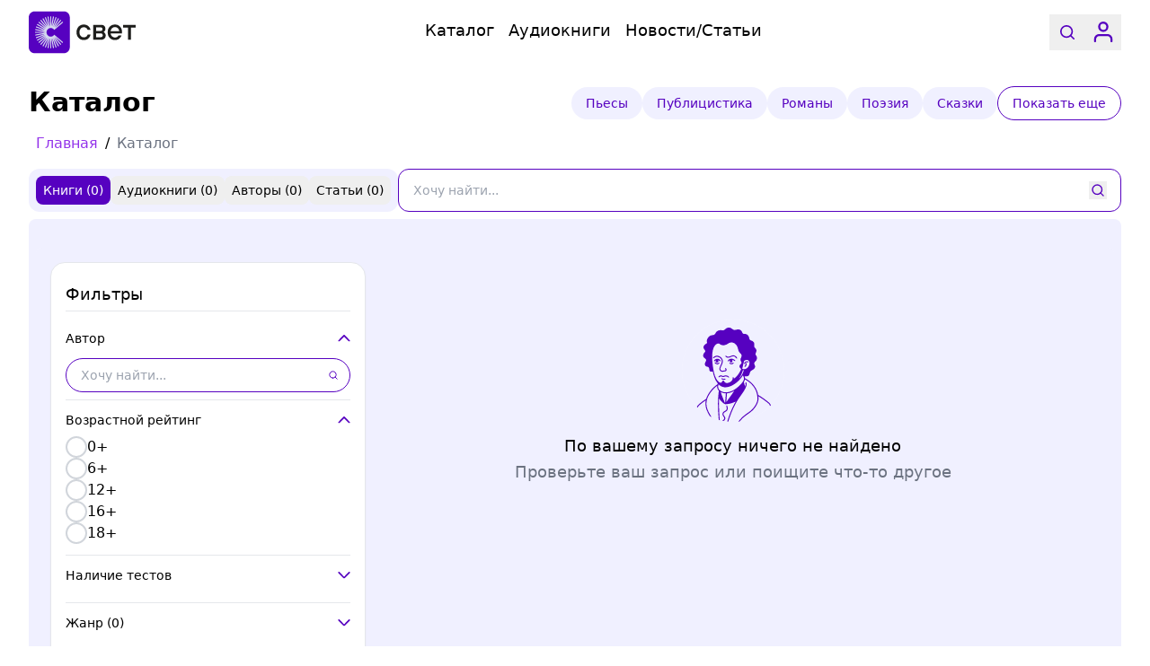

--- FILE ---
content_type: text/html; charset=utf-8
request_url: https://svetapp.rusneb.ru/catalog?tfc_charact:4546123%5B384181406%5D=%D0%9F%D1%80%D0%B8%D0%BA%D0%BB%D1%8E%D1%87%D0%B5%D0%BD%D0%B8%D1%8F
body_size: 40699
content:
<!DOCTYPE html><html lang="ru"><head><meta charSet="utf-8"/><meta name="viewport" content="width=device-width, initial-scale=1"/><link rel="preload" href="/_next/static/media/e4af272ccee01ff0-s.p.woff2" as="font" crossorigin="" type="font/woff2"/><link rel="stylesheet" href="/_next/static/css/d3dd5c2574da6397.css" data-precedence="next"/><link rel="preload" as="script" fetchPriority="low" href="/_next/static/chunks/webpack-94990192d7b60380.js"/><script src="/_next/static/chunks/4bd1b696-af5eb00bc05cd7dc.js" async=""></script><script src="/_next/static/chunks/517-12b137abd5942e43.js" async=""></script><script src="/_next/static/chunks/main-app-946cd85264d987c9.js" async=""></script><script src="/_next/static/chunks/173-c2add0b594482279.js" async=""></script><script src="/_next/static/chunks/565-dbd78aa352fd0e2c.js" async=""></script><script src="/_next/static/chunks/899-eb8a70bf147f7c51.js" async=""></script><script src="/_next/static/chunks/204-583a1c98a7fea609.js" async=""></script><script src="/_next/static/chunks/929-86321aed5284404f.js" async=""></script><script src="/_next/static/chunks/307-e21b384fc304a610.js" async=""></script><script src="/_next/static/chunks/563-78b6af2bfc477433.js" async=""></script><script src="/_next/static/chunks/app/layout-3be9c5907b69a41f.js" async=""></script><script src="/_next/static/chunks/app/page-7c4dd607aa274b3b.js" async=""></script><script src="/_next/static/chunks/app/catalog/page-08835bcef10ad1df.js" async=""></script><link rel="preload" href="https://culturaltracking.ru/static/js/spxl.js?pixelId=19" as="script"/><meta name="next-size-adjust" content=""/><title>Свет - главные книги в твоём кармане</title><meta name="description" content="Свет - главные книги в твоём кармане"/><link rel="icon" href="/favicon.ico" type="image/x-icon" sizes="64x64"/><link rel="icon" href="/favicon.ico"/><meta name="yandex-verification" content="2f8f1c8c26fe7730"/><meta name="proculture-verification" content="7bd2d5f8a8f2ac7652dcc7194b88fbe6"/><script src="/_next/static/chunks/polyfills-42372ed130431b0a.js" noModule=""></script></head><body class="__variable_f367f3 antialiased min-h-screen flex flex-col"><header class="w-full bg-white"><div class="max-w-[2560px] mx-auto flex flex-col items-center"><div class="w-full"><div class="block md:hidden"><div class="w-full"><div class="flex items-center justify-between w-full px-2 py-4 z-50 "><a href="/"><img alt="СВЕТ" loading="lazy" width="120" height="35" decoding="async" data-nimg="1" style="color:transparent" src="/icons/logo.svg"/></a><div class="flex items-center gap-4"><button class="p-2"><img alt="Меню" loading="lazy" width="24" height="24" decoding="async" data-nimg="1" class="w-6 h-6" style="color:transparent" src="/icons/menu.svg"/></button><button class="p-2"><img alt="Поиск" loading="lazy" width="24" height="24" decoding="async" data-nimg="1" class="w-6 h-6" style="color:transparent" src="/icons/search.svg"/></button><a class="flex items-center justify-center" href="/profile"><img alt="Профиль" loading="lazy" width="24" height="24" decoding="async" data-nimg="1" class="w-6 h-6" style="color:transparent" src="/icons/profile.svg"/></a></div></div></div></div><div class="hidden md:block"><div class="flex items-center px-8 gap-8 w-full justify-between py-3 transition-all duration-300 z-50 
            "><div class="flex items-center gap-4"><a href="/"><div class="flex items-center gap-2"><img alt="СВЕТ" loading="lazy" width="120" height="50" decoding="async" data-nimg="1" style="color:transparent" src="/icons/logo.svg"/></div></a></div><div class="relative h-[40px] mt-2 w-full max-w-3xl z-30"><nav class="flex mx-auto justify-center space-x-4 w-full transition-all duration-300 ease-in-out transform absolute left-0 right-0 opacity-100 translate-y-0 z-20"><a class="text-lg hover:text-purple-600 transition-colors" href="/catalog">Каталог</a><a class="text-lg hover:text-purple-600 transition-colors" href="/catalog?type=audiobook">Аудиокниги</a><a class="text-lg hover:text-purple-600 transition-colors" href="/news-and-articles?type=news">Новости/Статьи</a></nav></div><div class="flex items-center gap-4"><button class="p-2"><img alt="Поиск" loading="lazy" width="24" height="24" decoding="async" data-nimg="1" class="w-6 h-6" style="color:transparent" src="/icons/search.svg"/></button><button class="p-2"><img alt="Профиль" loading="lazy" width="24" height="24" decoding="async" data-nimg="1" class="w-6 h-6" style="color:transparent" src="/icons/profile.svg"/></button></div></div></div></div></div></header><main class="max-w-[2560px] container mx-auto flex-1 flex flex-col overflow-x-hidden"><div class="flex flex-col w-full max-w-[2560px] mx-auto px-1 md:px-8"><div class="flex flex-col gap-4 mt-6"><div class="flex items-start justify-between"><div><h1 class="text-black text-3xl font-bold">Каталог</h1><nav aria-label="Breadcrumb" class="flex py-3 md:py-4 px-2"><ol class="flex items-center text-sm md:text-base"><li><a class="text-purple-600 hover:text-purple-800 transition-colors" href="/"><span class="text-purple-600 hover:text-purple-800 transition-colors">Главная</span></a></li><li class="flex items-center"><span class="mx-2">/</span><span class="text-gray-500">Каталог</span></li></ol></nav></div><div class="flex items-center gap-2 flex-wrap max-w-[700px]"><button class="
                  text-sm
                  px-4 
                  py-2 
                  rounded-full 
                  font-medium 
                  transition-colors
                  bg-[#F0F0FF] text-[#5601C0] hover:bg-[#F0F0FF]
                ">Пьесы</button><button class="
                  text-sm
                  px-4 
                  py-2 
                  rounded-full 
                  font-medium 
                  transition-colors
                  bg-[#F0F0FF] text-[#5601C0] hover:bg-[#F0F0FF]
                ">Публицистика</button><button class="
                  text-sm
                  px-4 
                  py-2 
                  rounded-full 
                  font-medium 
                  transition-colors
                  bg-[#F0F0FF] text-[#5601C0] hover:bg-[#F0F0FF]
                ">Романы</button><button class="
                  text-sm
                  px-4 
                  py-2 
                  rounded-full 
                  font-medium 
                  transition-colors
                  bg-[#F0F0FF] text-[#5601C0] hover:bg-[#F0F0FF]
                ">Поэзия</button><button class="
                  text-sm
                  px-4 
                  py-2 
                  rounded-full 
                  font-medium 
                  transition-colors
                  bg-[#F0F0FF] text-[#5601C0] hover:bg-[#F0F0FF]
                ">Сказки</button><button class="text-sm px-4 py-2 rounded-full font-medium bg-white text-[#5601C0] border border-[#5601C0] hover:bg-[#F8F8FF]">Показать еще</button></div></div><div class="flex flex-row gap-2 mb-2"><div class="flex items-center p-2 gap-2 bg-[#F0F0FF] rounded-xl order-1 flex-shrink-0"><button class="h-8 px-2 rounded-lg text-sm bg-[#5601C0] text-white"><span class="truncate block">Книги (<!-- -->0<!-- -->)</span></button><button class="h-8 px-2 rounded-lg text-sm hover:bg-white/50"><span class="truncate block">Аудиокниги (<!-- -->0<!-- -->)</span></button><button class="h-8 px-2 rounded-lg text-sm hover:bg-white/50"><span class="truncate block">Авторы (<!-- -->0<!-- -->)</span></button><button class="h-8 px-2 rounded-lg text-sm hover:bg-white/50"><span class="truncate block">Статьи (<!-- -->0<!-- -->)</span></button></div><div class="flex items-center gap-2 flex-grow order-2"><div class="relative w-full"><input type="text" placeholder="Хочу найти..." class="w-full h-12 text-sm px-4 pr-12 rounded-xl border-[#5601C0] focus:outline-none border" value=""/><button class="absolute right-4 top-1/2 -translate-y-1/2"><img alt="Хочу найти..." loading="lazy" width="20" height="20" decoding="async" data-nimg="1" style="color:transparent" src="/icons/search.svg"/></button></div></div></div></div><div class="flex flex-col md:flex-row mx-auto w-full bg-[#F0F0FF] p-2 rounded-lg"><div class="flex-1 rounded-xl overflow-x-hidden min-w-0"><div class="flex flex-col sm:mx-auto md:flex-row mx-auto w-full bg-[#F0F0FF] sm:p-1 md:p-4 rounded-lg mt-6 gap-6"><div class="md:relative md:flex-shrink-0"><div class="absolute top-0 left-0 w-full h-1 opacity-0"></div><div class="md:flex-shrink-0 "><div class="bg-white rounded-2xl p-4 shadow-sm min-w-[280px] max-w-[351px] w-[351px] border border-gray-200 flex flex-col max-h-[calc(100vh-8rem)] sticky top-4 self-start overflow-hidden font-medium"><div class="flex justify-between py-2"><h2 class="text-md my-auto">Фильтры</h2></div><div class="border-b border-gray-200"></div><div class="overflow-y-auto flex-1 pr-2 -mr-2"><div class="mb-2 mt-4"><div class="flex justify-between items-center cursor-pointer py-1"><p class="text-sm">Автор</p><img alt="Свернуть" loading="lazy" width="14" height="14" decoding="async" data-nimg="1" style="color:transparent" src="/icons/chevron-up.svg"/></div><div class="space-y-3 mt-2"><div class="relative"><input type="text" placeholder="Хочу найти..." class="w-full p-2 border rounded-full text-sm pl-4 pr-10 border-[#5601C0] focus:outline-none" value=""/><div class="absolute right-3 top-1/2 transform -translate-y-1/2"><img alt="Поиск" loading="lazy" width="14" height="14" decoding="async" data-nimg="1" style="color:transparent" src="/icons/search.svg"/></div></div></div></div><div class="border-b border-gray-200 my-2"></div><div class="py-1"><div class="flex justify-between items-center cursor-pointer mb-2"><p class="text-sm">Возрастной рейтинг </p><img alt="Свернуть" loading="lazy" width="14" height="14" decoding="async" data-nimg="1" style="color:transparent" src="/icons/chevron-up.svg"/></div><div class="flex flex-col gap-2 mt-2"><div class="flex items-center gap-3"><div class="w-6 h-6 rounded-full flex items-center justify-center cursor-pointer border-2 border-gray-300"></div><span class="text-base">0+</span></div><div class="flex items-center gap-3"><div class="w-6 h-6 rounded-full flex items-center justify-center cursor-pointer border-2 border-gray-300"></div><span class="text-base">6+</span></div><div class="flex items-center gap-3"><div class="w-6 h-6 rounded-full flex items-center justify-center cursor-pointer border-2 border-gray-300"></div><span class="text-base">12+</span></div><div class="flex items-center gap-3"><div class="w-6 h-6 rounded-full flex items-center justify-center cursor-pointer border-2 border-gray-300"></div><span class="text-base">16+</span></div><div class="flex items-center gap-3"><div class="w-6 h-6 rounded-full flex items-center justify-center cursor-pointer border-2 border-gray-300"></div><span class="text-base">18+</span></div></div></div><div class="border-b border-gray-200 my-2"></div><div class="py-1"><div class="flex justify-between items-center cursor-pointer mb-2"><p class="text-sm">Наличие тестов</p><img alt="Развернуть" loading="lazy" width="14" height="14" decoding="async" data-nimg="1" style="color:transparent" src="/icons/chevron-down.svg"/></div></div><div class="border-b border-gray-200 my-2"></div><div><div class="py-1"><div class="flex justify-between items-center cursor-pointer mb-2"><p class="text-sm">Жанр <!-- -->(0)</p><img alt="Развернуть" loading="lazy" width="14" height="14" decoding="async" data-nimg="1" style="color:transparent" src="/icons/chevron-down.svg"/></div></div><div class="border-b border-gray-200 my-2"></div></div><div><div class="py-1"><div class="flex justify-between items-center cursor-pointer mb-2"><p class="text-sm">Период <!-- -->(0)</p><img alt="Развернуть" loading="lazy" width="14" height="14" decoding="async" data-nimg="1" style="color:transparent" src="/icons/chevron-down.svg"/></div></div><div class="border-b border-gray-200 my-2"></div></div><div><div class="py-1"><div class="flex justify-between items-center cursor-pointer mb-2"><p class="text-sm">Отечественное и зарубежное <!-- -->(0)</p><img alt="Развернуть" loading="lazy" width="14" height="14" decoding="async" data-nimg="1" style="color:transparent" src="/icons/chevron-down.svg"/></div></div></div></div></div></div></div><div class="flex-1 rounded-xl overflow-x-hidden min-w-0"><div class="flex flex-col items-center justify-center w-full py-16"><img alt="Нет результатов" loading="lazy" width="114" height="114" decoding="async" data-nimg="1" style="color:transparent" src="/icons/img_pushkin.svg"/><p class="text-black text-center mt-4">По вашему запросу ничего не найдено</p><p class="text-gray-500 text-center mt-2">Проверьте ваш запрос или поищите что-то другое</p></div></div></div></div></div></div></main><footer class="mt-6 w-full bg-[#5601C0]"><div class="max-w-[2560px] mx-auto"><div class="w-full px-8 py-4 flex flex-col md:flex-row md:items-center justify-between gap-6 md:gap-0"><div class="flex items-center justify-start w-full md:w-auto"><img alt="logo" loading="lazy" width="120" height="45" decoding="async" data-nimg="1" class="h-[45px] w-[120px] md:h-auto md:w-auto" style="color:transparent" src="/icons/logo-footer.svg"/></div><div class="flex flex-col sm:flex-row items-start justify-start sm:items-center sm:justify-center gap-4"><div class="flex flex-row gap-4 justify-start"><a href="https://culture.gov.ru"><img alt="culture" loading="lazy" width="180" height="80" decoding="async" data-nimg="1" class="w-[180px] md:w-[180px] h-auto" style="color:transparent" src="/icons/culture.svg"/></a><a href="https://www.rsl.ru"><img alt="logo-rgb" loading="lazy" width="180" height="80" decoding="async" data-nimg="1" class="w-[180px] md:w-[180px] h-auto" style="color:transparent" src="/icons/logo-rgb.svg"/></a></div><div class="flex justify-start"><a href="https://rusneb.ru"><img alt="logo_partner" loading="lazy" width="90" height="25" decoding="async" data-nimg="1" class="w-[90px] md:w-[90px] h-auto" style="color:transparent" src="/icons/logo_parner.svg"/></a></div></div><div class="flex flex-wrap items-start justify-start md:items-center md:justify-center gap-4"><a href="https://play.google.com/store/apps/details?id=ru.rsl.svetApp"><img alt="google-play" loading="lazy" width="190" height="55" decoding="async" data-nimg="1" class="cursor-pointer h-[45px] md:h-[55px] w-auto" style="color:transparent" src="/icons/download-buttons/google-play.svg"/></a><a href="https://apps.apple.com/ru/app/свет-книги-и-аудиокниги/id6454670143"><img alt="app-store" loading="lazy" width="190" height="55" decoding="async" data-nimg="1" class="cursor-pointer h-[45px] md:h-[55px] w-auto" style="color:transparent" src="/icons/download-buttons/app-store.svg"/></a><a href="https://www.rustore.ru/catalog/app/ru.rsl.svetApp"><img alt="rustore" loading="lazy" width="190" height="55" decoding="async" data-nimg="1" class="cursor-pointer h-[45px] md:h-[55px] w-auto" style="color:transparent" src="/icons/download-buttons/rustore.svg"/></a></div></div></div><div class="w-full bg-[#45019A]"><div class="max-w-[2560px] mx-auto flex flex-col md:flex-row text-white text-sm items-start md:items-center py-4 px-8 gap-4 md:gap-0 justify-between"><p class="text-left">© Национальная электронная библиотека. <!-- -->2026</p><div class="flex flex-col md:flex-row text-white items-start gap-4"><a class="hover:underline" href="https://www.rsl.ru/ru/about/documents/privacy-policy">Политика конфиденциальности</a><div class="flex flex-row gap-4"><a class="hover:underline" href="https://t.me/neb_svet">Мы в Телеграм</a><a class="hover:underline" href="https://vk.com/neb_svet">Мы Вконтакте</a></div></div></div></div></footer><noscript><div><img src="https://top-fwz1.mail.ru/counter?id=3612528;js=na" style="position:absolute;left:-9999px" alt="Top.Mail.Ru"/></div></noscript><noscript><img src="https://vk.com/rtrg?p=VK-RTRG-1934906-fesYU" style="position:fixed;left:-999px" alt=""/></noscript><div></div><div></div><script src="/_next/static/chunks/webpack-94990192d7b60380.js" async=""></script><script>(self.__next_f=self.__next_f||[]).push([0])</script><script>self.__next_f.push([1,"1:\"$Sreact.fragment\"\n3:I[5244,[],\"\"]\n4:I[3866,[],\"\"]\n6:I[6213,[],\"OutletBoundary\"]\n8:I[6213,[],\"MetadataBoundary\"]\na:I[6213,[],\"ViewportBoundary\"]\nc:I[4835,[],\"\"]\n:HL[\"/_next/static/media/e4af272ccee01ff0-s.p.woff2\",\"font\",{\"crossOrigin\":\"\",\"type\":\"font/woff2\"}]\n:HL[\"/_next/static/css/d3dd5c2574da6397.css\",\"style\"]\n0:{\"P\":null,\"b\":\"luMjR1LYz0j8JtdHH3Vd0\",\"p\":\"\",\"c\":[\"\",\"catalog?_rsc=j8f24\u0026categories=c687e5ac-25d8-4522-bcfc-e07c8f25195b\"],\"i\":false,\"f\":[[[\"\",{\"children\":[\"catalog\",{\"children\":[\"__PAGE__?{\\\"categories\\\":\\\"c687e5ac-25d8-4522-bcfc-e07c8f25195b\\\"}\",{}]}]},\"$undefined\",\"$undefined\",true],[\"\",[\"$\",\"$1\",\"c\",{\"children\":[[[\"$\",\"link\",\"0\",{\"rel\":\"stylesheet\",\"href\":\"/_next/static/css/d3dd5c2574da6397.css\",\"precedence\":\"next\",\"crossOrigin\":\"$undefined\",\"nonce\":\"$undefined\"}]],\"$L2\"]}],{\"children\":[\"catalog\",[\"$\",\"$1\",\"c\",{\"children\":[null,[\"$\",\"$L3\",null,{\"parallelRouterKey\":\"children\",\"segmentPath\":[\"children\",\"catalog\",\"children\"],\"error\":\"$undefined\",\"errorStyles\":\"$undefined\",\"errorScripts\":\"$undefined\",\"template\":[\"$\",\"$L4\",null,{}],\"templateStyles\":\"$undefined\",\"templateScripts\":\"$undefined\",\"notFound\":\"$undefined\",\"forbidden\":\"$undefined\",\"unauthorized\":\"$undefined\"}]]}],{\"children\":[\"__PAGE__\",[\"$\",\"$1\",\"c\",{\"children\":[\"$L5\",null,[\"$\",\"$L6\",null,{\"children\":\"$L7\"}]]}],{},null,false]},null,false]},null,false],[\"$\",\"$1\",\"h\",{\"children\":[null,[\"$\",\"$1\",\"pg00whvWcXleS0OssKsMA\",{\"children\":[[\"$\",\"$L8\",null,{\"children\":\"$L9\"}],[\"$\",\"$La\",null,{\"children\":\"$Lb\"}],[\"$\",\"meta\",null,{\"name\":\"next-size-adjust\",\"content\":\"\"}]]}]]}],false]],\"m\":\"$undefined\",\"G\":[\"$c\",\"$undefined\"],\"s\":false,\"S\":true}\n"])</script><script>self.__next_f.push([1,"b:[[\"$\",\"meta\",\"0\",{\"name\":\"viewport\",\"content\":\"width=device-width, initial-scale=1\"}]]\n9:[[\"$\",\"meta\",\"0\",{\"charSet\":\"utf-8\"}],[\"$\",\"title\",\"1\",{\"children\":\"Свет - главные книги в твоём кармане\"}],[\"$\",\"meta\",\"2\",{\"name\":\"description\",\"content\":\"Свет - главные книги в твоём кармане\"}],[\"$\",\"link\",\"3\",{\"rel\":\"icon\",\"href\":\"/favicon.ico\",\"type\":\"image/x-icon\",\"sizes\":\"64x64\"}],[\"$\",\"link\",\"4\",{\"rel\":\"icon\",\"href\":\"/favicon.ico\"}]]\n"])</script><script>self.__next_f.push([1,"7:null\n"])</script><script>self.__next_f.push([1,"d:I[9577,[\"173\",\"static/chunks/173-c2add0b594482279.js\",\"565\",\"static/chunks/565-dbd78aa352fd0e2c.js\",\"899\",\"static/chunks/899-eb8a70bf147f7c51.js\",\"204\",\"static/chunks/204-583a1c98a7fea609.js\",\"929\",\"static/chunks/929-86321aed5284404f.js\",\"307\",\"static/chunks/307-e21b384fc304a610.js\",\"563\",\"static/chunks/563-78b6af2bfc477433.js\",\"177\",\"static/chunks/app/layout-3be9c5907b69a41f.js\"],\"Providers\"]\ne:I[6595,[\"173\",\"static/chunks/173-c2add0b594482279.js\",\"565\",\"static/chunks/565-dbd78aa352fd0e2c.js\",\"899\",\"static/chunks/899-eb8a70bf147f7c51.js\",\"204\",\"static/chunks/204-583a1c98a7fea609.js\",\"929\",\"static/chunks/929-86321aed5284404f.js\",\"307\",\"static/chunks/307-e21b384fc304a610.js\",\"563\",\"static/chunks/563-78b6af2bfc477433.js\",\"177\",\"static/chunks/app/layout-3be9c5907b69a41f.js\"],\"BreadcrumbProvider\"]\nf:I[31,[\"173\",\"static/chunks/173-c2add0b594482279.js\",\"565\",\"static/chunks/565-dbd78aa352fd0e2c.js\",\"899\",\"static/chunks/899-eb8a70bf147f7c51.js\",\"204\",\"static/chunks/204-583a1c98a7fea609.js\",\"929\",\"static/chunks/929-86321aed5284404f.js\",\"307\",\"static/chunks/307-e21b384fc304a610.js\",\"563\",\"static/chunks/563-78b6af2bfc477433.js\",\"177\",\"static/chunks/app/layout-3be9c5907b69a41f.js\"],\"Header\"]\n10:I[8173,[\"173\",\"static/chunks/173-c2add0b594482279.js\",\"565\",\"static/chunks/565-dbd78aa352fd0e2c.js\",\"899\",\"static/chunks/899-eb8a70bf147f7c51.js\",\"204\",\"static/chunks/204-583a1c98a7fea609.js\",\"929\",\"static/chunks/929-86321aed5284404f.js\",\"974\",\"static/chunks/app/page-7c4dd607aa274b3b.js\"],\"\"]\n11:I[7970,[\"173\",\"static/chunks/173-c2add0b594482279.js\",\"565\",\"static/chunks/565-dbd78aa352fd0e2c.js\",\"899\",\"static/chunks/899-eb8a70bf147f7c51.js\",\"204\",\"static/chunks/204-583a1c98a7fea609.js\",\"929\",\"static/chunks/929-86321aed5284404f.js\",\"974\",\"static/chunks/app/page-7c4dd607aa274b3b.js\"],\"Image\"]\n12:I[1889,[\"173\",\"static/chunks/173-c2add0b594482279.js\",\"565\",\"static/chunks/565-dbd78aa352fd0e2c.js\",\"899\",\"static/chunks/899-eb8a70bf147f7c51.js\",\"204\",\"static/chunks/204-583a1c98a7fea609.js\",\"929\",\"static/chunks/929-86321aed5284404f.js\",\"307\",\""])</script><script>self.__next_f.push([1,"static/chunks/307-e21b384fc304a610.js\",\"563\",\"static/chunks/563-78b6af2bfc477433.js\",\"177\",\"static/chunks/app/layout-3be9c5907b69a41f.js\"],\"GlobalAudioPlayer\"]\n13:I[736,[\"173\",\"static/chunks/173-c2add0b594482279.js\",\"565\",\"static/chunks/565-dbd78aa352fd0e2c.js\",\"899\",\"static/chunks/899-eb8a70bf147f7c51.js\",\"204\",\"static/chunks/204-583a1c98a7fea609.js\",\"929\",\"static/chunks/929-86321aed5284404f.js\",\"307\",\"static/chunks/307-e21b384fc304a610.js\",\"563\",\"static/chunks/563-78b6af2bfc477433.js\",\"177\",\"static/chunks/app/layout-3be9c5907b69a41f.js\"],\"CookieConsent\"]\n14:I[64,[\"173\",\"static/chunks/173-c2add0b594482279.js\",\"565\",\"static/chunks/565-dbd78aa352fd0e2c.js\",\"899\",\"static/chunks/899-eb8a70bf147f7c51.js\",\"204\",\"static/chunks/204-583a1c98a7fea609.js\",\"929\",\"static/chunks/929-86321aed5284404f.js\",\"307\",\"static/chunks/307-e21b384fc304a610.js\",\"563\",\"static/chunks/563-78b6af2bfc477433.js\",\"177\",\"static/chunks/app/layout-3be9c5907b69a41f.js\"],\"Trackers\"]\n"])</script><script>self.__next_f.push([1,"2:[\"$\",\"html\",null,{\"lang\":\"ru\",\"children\":[[\"$\",\"head\",null,{\"children\":[[\"$\",\"meta\",null,{\"name\":\"yandex-verification\",\"content\":\"2f8f1c8c26fe7730\"}],[\"$\",\"meta\",null,{\"name\":\"proculture-verification\",\"content\":\"7bd2d5f8a8f2ac7652dcc7194b88fbe6\"}]]}],[\"$\",\"body\",null,{\"className\":\"__variable_f367f3 antialiased min-h-screen flex flex-col\",\"children\":[[\"$\",\"$Ld\",null,{\"children\":[\"$\",\"$Le\",null,{\"children\":[[\"$\",\"$Lf\",null,{\"banners\":[]}],[\"$\",\"main\",null,{\"className\":\"max-w-[2560px] container mx-auto flex-1 flex flex-col overflow-x-hidden\",\"children\":[\"$\",\"$L3\",null,{\"parallelRouterKey\":\"children\",\"segmentPath\":[\"children\"],\"error\":\"$undefined\",\"errorStyles\":\"$undefined\",\"errorScripts\":\"$undefined\",\"template\":[\"$\",\"$L4\",null,{}],\"templateStyles\":\"$undefined\",\"templateScripts\":\"$undefined\",\"notFound\":[[],[\"$\",\"div\",null,{\"className\":\"flex flex-col items-center justify-center min-h-screen\",\"children\":[[\"$\",\"h2\",null,{\"className\":\"text-2xl font-bold mb-4\",\"children\":\"Страница не найдена\"}],[\"$\",\"p\",null,{\"className\":\"mb-4\",\"children\":\"Запрашиваемая страница не существует\"}],[\"$\",\"$L10\",null,{\"href\":\"/\",\"className\":\"text-blue-500 hover:text-blue-700 underline\",\"children\":\"Вернуться на главную\"}]]}]],\"forbidden\":\"$undefined\",\"unauthorized\":\"$undefined\"}]}],[\"$\",\"footer\",null,{\"className\":\"mt-6 w-full bg-[#5601C0]\",\"children\":[[\"$\",\"div\",null,{\"className\":\"max-w-[2560px] mx-auto\",\"children\":[\"$\",\"div\",null,{\"className\":\"w-full px-8 py-4 flex flex-col md:flex-row md:items-center justify-between gap-6 md:gap-0\",\"children\":[[\"$\",\"div\",null,{\"className\":\"flex items-center justify-start w-full md:w-auto\",\"children\":[\"$\",\"$L11\",null,{\"src\":\"/icons/logo-footer.svg\",\"alt\":\"logo\",\"width\":120,\"height\":45,\"className\":\"h-[45px] w-[120px] md:h-auto md:w-auto\"}]}],[\"$\",\"div\",null,{\"className\":\"flex flex-col sm:flex-row items-start justify-start sm:items-center sm:justify-center gap-4\",\"children\":[[\"$\",\"div\",null,{\"className\":\"flex flex-row gap-4 justify-start\",\"children\":[[\"$\",\"$L10\",null,{\"href\":\"https://culture.gov.ru\",\"children\":[\"$\",\"$L11\",null,{\"src\":\"/icons/culture.svg\",\"alt\":\"culture\",\"width\":180,\"height\":80,\"className\":\"w-[180px] md:w-[180px] h-auto\"}]}],[\"$\",\"$L10\",null,{\"href\":\"https://www.rsl.ru\",\"children\":[\"$\",\"$L11\",null,{\"src\":\"/icons/logo-rgb.svg\",\"alt\":\"logo-rgb\",\"width\":180,\"height\":80,\"className\":\"w-[180px] md:w-[180px] h-auto\"}]}]]}],[\"$\",\"div\",null,{\"className\":\"flex justify-start\",\"children\":[\"$\",\"$L10\",null,{\"href\":\"https://rusneb.ru\",\"children\":[\"$\",\"$L11\",null,{\"src\":\"/icons/logo_parner.svg\",\"alt\":\"logo_partner\",\"width\":90,\"height\":25,\"className\":\"w-[90px] md:w-[90px] h-auto\"}]}]}]]}],[\"$\",\"div\",null,{\"className\":\"flex flex-wrap items-start justify-start md:items-center md:justify-center gap-4\",\"children\":[[\"$\",\"$L10\",null,{\"href\":\"https://play.google.com/store/apps/details?id=ru.rsl.svetApp\",\"children\":[\"$\",\"$L11\",null,{\"className\":\"cursor-pointer h-[45px] md:h-[55px] w-auto\",\"src\":\"/icons/download-buttons/google-play.svg\",\"alt\":\"google-play\",\"width\":190,\"height\":55}]}],[\"$\",\"$L10\",null,{\"href\":\"https://apps.apple.com/ru/app/свет-книги-и-аудиокниги/id6454670143\",\"children\":[\"$\",\"$L11\",null,{\"className\":\"cursor-pointer h-[45px] md:h-[55px] w-auto\",\"src\":\"/icons/download-buttons/app-store.svg\",\"alt\":\"app-store\",\"width\":190,\"height\":55}]}],[\"$\",\"$L10\",null,{\"href\":\"https://www.rustore.ru/catalog/app/ru.rsl.svetApp\",\"children\":[\"$\",\"$L11\",null,{\"className\":\"cursor-pointer h-[45px] md:h-[55px] w-auto\",\"src\":\"/icons/download-buttons/rustore.svg\",\"alt\":\"rustore\",\"width\":190,\"height\":55}]}]]}]]}]}],[\"$\",\"div\",null,{\"className\":\"w-full bg-[#45019A]\",\"children\":[\"$\",\"div\",null,{\"className\":\"max-w-[2560px] mx-auto flex flex-col md:flex-row text-white text-sm items-start md:items-center py-4 px-8 gap-4 md:gap-0 justify-between\",\"children\":[[\"$\",\"p\",null,{\"className\":\"text-left\",\"children\":[\"© Национальная электронная библиотека. \",2026]}],[\"$\",\"div\",null,{\"className\":\"flex flex-col md:flex-row text-white items-start gap-4\",\"children\":[[\"$\",\"$L10\",null,{\"href\":\"https://www.rsl.ru/ru/about/documents/privacy-policy\",\"className\":\"hover:underline\",\"children\":\"Политика конфиденциальности\"}],[\"$\",\"div\",null,{\"className\":\"flex flex-row gap-4\",\"children\":[[\"$\",\"$L10\",null,{\"href\":\"https://t.me/neb_svet\",\"className\":\"hover:underline\",\"children\":\"Мы в Телеграм\"}],[\"$\",\"$L10\",null,{\"href\":\"https://vk.com/neb_svet\",\"className\":\"hover:underline\",\"children\":\"Мы Вконтакте\"}]]}]]}]]}]}]]}],[\"$\",\"$L12\",null,{}],[\"$\",\"$L13\",null,{}]]}]}],[\"$\",\"$L14\",null,{}]]}]]}]\n"])</script><script>self.__next_f.push([1,"15:I[135,[\"173\",\"static/chunks/173-c2add0b594482279.js\",\"565\",\"static/chunks/565-dbd78aa352fd0e2c.js\",\"899\",\"static/chunks/899-eb8a70bf147f7c51.js\",\"204\",\"static/chunks/204-583a1c98a7fea609.js\",\"929\",\"static/chunks/929-86321aed5284404f.js\",\"694\",\"static/chunks/app/catalog/page-08835bcef10ad1df.js\"],\"CatalogContent\"]\n"])</script><script>self.__next_f.push([1,"5:[\"$\",\"$L15\",null,{\"categories\":[{\"uuid\":\"c687e5ac-25d8-4522-bcfc-e07c8f25195b\",\"name\":\"Пьесы\"},{\"uuid\":\"3dd3317d-2f24-4c20-bed9-5b0d54c0592c\",\"name\":\"Публицистика\"},{\"uuid\":\"fda9cc6a-cdff-4f8c-bf76-aead1b0dc2dc\",\"name\":\"Романы\"},{\"uuid\":\"e1585ccf-f174-4314-8835-5b87c8596054\",\"name\":\"Поэзия\"},{\"uuid\":\"c314b678-f763-4cef-be18-0068a0609781\",\"name\":\"Сказки\"},{\"uuid\":\"393f76e4-98b4-4ad4-993a-1c0eae0a8f0b\",\"name\":\"Научпоп\"},{\"uuid\":\"fd53eba6-6e7f-4a33-b9b2-06eaece8a461\",\"name\":\"Повести\"},{\"uuid\":\"f17ff2ac-8ca2-46fa-909a-b66c195ea697\",\"name\":\"Рассказы\"},{\"uuid\":\"99edc058-d8ca-4aaf-91fd-03f4085d6309\",\"name\":\"Для детей\"}],\"tagsCategories\":[{\"name\":\"Жанр\",\"tags\":[{\"name\":\"Комедия\",\"slug\":\"komediya\",\"uuid\":\"05078453-d427-4237-a007-26f5774cd6ce\"},{\"name\":\"Фантастика\",\"slug\":\"fantastika\",\"uuid\":\"31e8fe53-4036-4d07-b4d0-6aa220c80a41\"},{\"name\":\"Поэма\",\"slug\":\"poema\",\"uuid\":\"c14b3889-56c8-4554-9740-dd0c12624d2c\"},{\"name\":\"Романтизм\",\"slug\":\"romantizm\",\"uuid\":\"7d2d7eec-626b-459a-a8b4-2731d48aee09\"},{\"name\":\"Детям\",\"slug\":\"detyam\",\"uuid\":\"2e14a5c3-c740-4e48-9961-417faacb85fa\"},{\"name\":\"Мистика\",\"slug\":\"mistika\",\"uuid\":\"679f88cf-4975-4d1f-b4d5-9abbfd3d7b24\"},{\"name\":\"Сатира\",\"slug\":\"satira\",\"uuid\":\"12698ca3-2c53-4dac-989b-149a79eb08b5\"},{\"name\":\"Драма\",\"slug\":\"drama\",\"uuid\":\"7fa68c80-8021-41c0-9ff2-685434743b5e\"},{\"name\":\"Научпоп\",\"slug\":\"nauchpop\",\"uuid\":\"900435e7-5b87-4e92-8c73-40c9d6b3178c\"},{\"name\":\"История\",\"slug\":\"istoriya\",\"uuid\":\"7b955d26-22ea-4df7-9ee4-38a331bffd62\"},{\"name\":\"Этика\",\"slug\":\"etika\",\"uuid\":\"af4c359f-b497-4941-b403-f131de9f5c97\"},{\"name\":\"Искусство\",\"slug\":\"iskusstvo\",\"uuid\":\"76425562-2c41-46ef-b54a-77ebe2287f9f\"},{\"name\":\"Сказки\",\"slug\":\"skazki\",\"uuid\":\"b7172806-bf0a-4ca7-85bf-c6d434c0ecdc\"},{\"name\":\"Приключения\",\"slug\":\"priklyucheniya\",\"uuid\":\"625b0bba-255d-4cda-8932-b68d38929d78\"},{\"name\":\"Поэзия\",\"slug\":\"poeziya\",\"uuid\":\"81685661-4815-49ba-a74c-bc04196530d5\"},{\"name\":\"Фольклор\",\"slug\":\"folklor\",\"uuid\":\"a556308d-4621-44c6-b995-cba72312d4d3\"},{\"name\":\"Стихи для детей\",\"slug\":\"stihi-dlya-detey\",\"uuid\":\"19dd2c24-5197-4886-b357-cbb7f2f7240d\"},{\"name\":\"Рассказы\",\"slug\":\"rasskazy\",\"uuid\":\"1ac3cdb5-a6b5-43d1-acf7-aec1a5dc5726\"},{\"name\":\"Школа\",\"slug\":\"shkola\",\"uuid\":\"b9c8d140-edee-41de-840c-a2b2cb5b4462\"},{\"name\":\"Святочный рассказ\",\"slug\":\"svyatochnyy-rasskaz\",\"uuid\":\"8d291330-145a-4e49-ada2-d2f03145f5b9\"},{\"name\":\"Эпос\",\"slug\":\"epos\",\"uuid\":\"d3298e4d-0749-4ab9-aee0-1db8d85d0765\"},{\"name\":\"Антиутопия\",\"slug\":\"antiutopiya\",\"uuid\":\"c88f6dd7-0db0-40c3-ab5b-38823d3c6757\"}]},{\"name\":\"Период\",\"tags\":[{\"name\":\"XIX век\",\"slug\":\"xix-vek\",\"uuid\":\"d33b8f2b-376c-41fb-8ca9-5fa8dfcafcb3\"},{\"name\":\"XX век\",\"slug\":\"xx-vek\",\"uuid\":\"8c69fb6d-c8bd-4e8a-ac8d-d51d2621e5f9\"},{\"name\":\"Серебряный век\",\"slug\":\"serebryanyy-vek\",\"uuid\":\"90fcf722-cd98-4126-89cc-be8596e6289b\"},{\"name\":\"XVIII век\",\"slug\":\"xviii-vek\",\"uuid\":\"db71b4d2-7aa8-48bc-82a4-4ef899592460\"},{\"name\":\"XVII век\",\"slug\":\"xvii-vek\",\"uuid\":\"04ed1ab3-59ec-41fe-8a26-a36273bcf0af\"},{\"name\":\"XVI век\",\"slug\":\"xvi-vek\",\"uuid\":\"aebd40bf-70cd-45cc-8810-2a135ea92dbd\"},{\"name\":\"Средние века\",\"slug\":\"srednie-veka\",\"uuid\":\"82ecf370-93e4-4c9a-9012-4ff1bc497d52\"}]},{\"name\":\"Отечественное и зарубежное\",\"tags\":[{\"name\":\"Русская классика\",\"slug\":\"russkaya-klassika\",\"uuid\":\"fa0cd320-1ec1-46ea-a3a3-3b01d86eb08e\"},{\"name\":\"Русский театр\",\"slug\":\"russkiy-teatr\",\"uuid\":\"9b63afb8-f978-4d6a-a4f4-2ad434031a7d\"},{\"name\":\"Американская литература\",\"slug\":\"amerikanskaya-literatura\",\"uuid\":\"dd14764a-bad3-4c21-8a67-b7159b5609b3\"},{\"name\":\"Английская литература\",\"slug\":\"angliyskaya-literatura\",\"uuid\":\"04366c79-6073-4d76-8148-e04b50962df7\"},{\"name\":\"Скандинавская литература\",\"slug\":\"skandinavskaya-literatura\",\"uuid\":\"4fcbf995-562b-4301-920d-3dbccb4877e5\"},{\"name\":\"Французская литература\",\"slug\":\"frantsuzskaya-literatura\",\"uuid\":\"c203c7cd-1032-4941-9778-a53cf65760fa\"},{\"name\":\"Зарубежный театр\",\"slug\":\"zarubezhnyy-teatr\",\"uuid\":\"6bc6498e-2d06-4901-bf3f-2e4f446dd531\"},{\"name\":\"Испанская литература\",\"slug\":\"ispanskaya-literatura\",\"uuid\":\"bc4e3468-d39f-41c4-9fe3-a2c6d7b4045b\"},{\"name\":\"Итальянская литература\",\"slug\":\"italyanskaya-literatura\",\"uuid\":\"94a43f07-f983-4efa-b352-b11498178f50\"},{\"name\":\"Немецкая литература\",\"slug\":\"nemetskaya-literatura\",\"uuid\":\"84cca32f-dec8-47f4-9b2e-54bf5f164d6a\"},{\"name\":\"Античная литература\",\"slug\":\"antichnaya-literatura\",\"uuid\":\"4d8f1d2f-4463-4f66-9eb0-bb5b66b6ba99\"},{\"name\":\"Японская литература\",\"slug\":\"yaponskaya-literatura\",\"uuid\":\"dee10583-df2f-4141-bd1e-fe17667de4c6\"},{\"name\":\"Сказки народов мира\",\"slug\":\"skazki-narodov-mira\",\"uuid\":\"df416e7a-5635-4a45-aa32-c8b62b227690\"}]}],\"authors\":[{\"uuid\":\"8d6d07ba-7961-43f8-a916-02cf42d5a1cf\",\"slug\":\"pushkinas\",\"firstName\":\"Александр\",\"lastName\":\"Пушкин\",\"patronymic\":\"Сергеевич\"},{\"uuid\":\"2bda565e-360c-4eca-ae93-6fe1b974453b\",\"slug\":\"eseninsa\",\"firstName\":\"Сергей\",\"lastName\":\"Есенин\",\"patronymic\":\"Александрович\"},{\"uuid\":\"f1963ed9-7ee4-4416-9b28-87ed461b9d88\",\"slug\":\"bulgakovma\",\"firstName\":\"Михаил\",\"lastName\":\"Булгаков\",\"patronymic\":\"Афанасьевич\"},{\"uuid\":\"ed877a43-94a7-4fd2-810e-a962b4c79abe\",\"slug\":\"cvetaevami\",\"firstName\":\"Марина\",\"lastName\":\"Цветаева\",\"patronymic\":\"Ивановна\"},{\"uuid\":\"91bbb2f6-714e-46b5-8c54-634f7818b421\",\"slug\":\"tolstoiln\",\"firstName\":\"Лев\",\"lastName\":\"Толстой\",\"patronymic\":\"Николаевич\"},{\"uuid\":\"3de9b3b0-8639-4ca6-b6b2-8e52d42bb5dd\",\"slug\":\"pasternakbl\",\"firstName\":\"Борис\",\"lastName\":\"Пастернак\",\"patronymic\":\"Леонидович\"},{\"uuid\":\"c52f926c-dde3-4631-b1cf-4a8849ad5be9\",\"slug\":\"chekhovap\",\"firstName\":\"Антон\",\"lastName\":\"Чехов\",\"patronymic\":\"Павлович\"},{\"uuid\":\"ffa374a3-3d8a-4cf5-b02a-9470af5d9098\",\"slug\":\"kuprinai\",\"firstName\":\"Александр\",\"lastName\":\"Куприн\",\"patronymic\":\"Иванович\"},{\"uuid\":\"cf14d97f-1bdc-4d97-89f0-c0cea5557193\",\"slug\":\"tvenm\",\"firstName\":\"Марк\",\"lastName\":\"Твен\",\"patronymic\":null},{\"uuid\":\"91c142db-5339-49da-b8d4-1ac939d7fd06\",\"slug\":\"gofmanea\",\"firstName\":\"Эрнст Теодор\",\"lastName\":\"Гофман\",\"patronymic\":\"Амадей\"},{\"uuid\":\"1147cce5-d2fa-4b29-bc0a-46a5d85f1a18\",\"slug\":\"servantesm\",\"firstName\":\"Мигель де\",\"lastName\":\"Сервантес\",\"patronymic\":null},{\"uuid\":\"18bf8882-bb84-4a9e-a82f-a17e69e5dd31\",\"slug\":\"dikkensch\",\"firstName\":\"Чарльз\",\"lastName\":\"Диккенс\",\"patronymic\":null},{\"uuid\":\"b70070e1-f33a-44b2-9d92-2fa291a3a99b\",\"slug\":\"polotskiy-simeon\",\"firstName\":\"Симеон\",\"lastName\":\"Полоцкий\",\"patronymic\":null},{\"uuid\":\"313dd7bc-3ecf-433e-b542-4020d6f4d11d\",\"slug\":\"florenskiy-pavel-aleksandrovich\",\"firstName\":\"Павел\",\"lastName\":\"Флоренский\",\"patronymic\":\"Александрович\"},{\"uuid\":\"be276c84-1ded-4ef6-b58b-29de9d55c0e5\",\"slug\":\"heraskov-mihail-matveevich\",\"firstName\":\"Михаил\",\"lastName\":\"Херасков\",\"patronymic\":\"Матвеевич\"},{\"uuid\":\"04f55929-1fa9-453a-b40e-3d1fe1ad1193\",\"slug\":\"bogdanovich-tatyana-aleksandrovna\",\"firstName\":\"Татьяна\",\"lastName\":\"Богданович\",\"patronymic\":\"Александровна\"},{\"uuid\":\"28a3e7b4-1b74-48e0-806a-9f941f01c0d9\",\"slug\":\"batyushkov-konstantin-nikolaevich\",\"firstName\":\"Константин\",\"lastName\":\"Батюшков\",\"patronymic\":\"Николаевич\"},{\"uuid\":\"e6b0e3cb-9516-4295-ad27-b9fc36bcf6c7\",\"slug\":\"shagin-anton-aleksandrovich\",\"firstName\":\"Антон\",\"lastName\":\"Шагин\",\"patronymic\":\"Александрович\"},{\"uuid\":\"0e41de17-f750-4404-b63b-5e4aa32a3686\",\"slug\":\"tendryakov-vladimir-fyodorovich\",\"firstName\":\"Владимир\",\"lastName\":\"Тендряков\",\"patronymic\":\"Фёдорович\"},{\"uuid\":\"e59bd757-5a79-4742-8a2e-4327591a3d34\",\"slug\":\"golenishev-kutuzov-arseniy-arkadevich\",\"firstName\":\"Арсений\",\"lastName\":\"Голенищев-Кутузов\",\"patronymic\":\"Аркадьевич\"},{\"uuid\":\"81deb06c-2d78-43de-9af6-286b837bb113\",\"slug\":\"golenishev-kutuzov-pavel-vasilevich\",\"firstName\":\"Павел\",\"lastName\":\"Голенищев-Кутузов\",\"patronymic\":\"Васильевич\"},{\"uuid\":\"b454ee03-dd21-4be0-9f62-b09504c75ef3\",\"slug\":\"paley-vladimir-pavlovich\",\"firstName\":\"Владимир\",\"lastName\":\"Палей\",\"patronymic\":\"Павлович\"},{\"uuid\":\"79a662bb-9dcc-4aa0-b349-6fc0ade4dfed\",\"slug\":\"sluchevskiy-konstantin-konstantinovich\",\"firstName\":\"Константин\",\"lastName\":\"Случевский\",\"patronymic\":\"Константинович\"},{\"uuid\":\"e1d5c914-9205-4f87-9aaa-630327ca54b4\",\"slug\":\"solovyov-vladimir-sergeevich\",\"firstName\":\"Владимир\",\"lastName\":\"Соловьёв\",\"patronymic\":\"Сергеевич\"},{\"uuid\":\"1181bc4a-d148-4fa0-9333-c4525a2e2a10\",\"slug\":\"shirinskiy-shihmatov-anikita\",\"firstName\":\"Сергей\",\"lastName\":\"Ширинский-Шихматов\",\"patronymic\":null},{\"uuid\":\"6d1129d7-2036-4400-8672-17969c5bba69\",\"slug\":\"kozlov-ivan-ivanovich\",\"firstName\":\"Иван\",\"lastName\":\"Козлов\",\"patronymic\":\"Иванович\"},{\"uuid\":\"e13ff732-77ae-4bc8-a3c9-37965cbc1b1c\",\"slug\":\"sherbakova-galina-nikolaevna\",\"firstName\":\"Галина\",\"lastName\":\"Щербакова\",\"patronymic\":\"Николаевна\"},{\"uuid\":\"b42bce5d-ca76-4f4b-9be4-4fc7a3745998\",\"slug\":\"klyuev-nikolay-alekseevich\",\"firstName\":\"Николай\",\"lastName\":\"Клюев\",\"patronymic\":\"Алексеевич\"},{\"uuid\":\"73cd2b56-15f5-457a-b1af-947c606f4108\",\"slug\":\"nabokov-vladimir-vladimirovich\",\"firstName\":\"Владимир\",\"lastName\":\"Набоков\",\"patronymic\":\"Владимирович\"},{\"uuid\":\"521e20fa-d95f-4053-9c41-93e092b69fd8\",\"slug\":\"pinegin-sergey\",\"firstName\":\"Сергей\",\"lastName\":\"Пинегин\",\"patronymic\":null},{\"uuid\":\"517e8cb9-a5fb-4f56-9fad-88abdf2158d2\",\"slug\":\"rostovskiy-dimitriy\",\"firstName\":\"Димитрий\",\"lastName\":\"Ростовский\",\"patronymic\":null},{\"uuid\":\"fc04e379-83b7-4cd0-80f0-d860c06abd6f\",\"slug\":\"nazarov-dmitriy-yurevich\",\"firstName\":\"Дмитрий\",\"lastName\":\"Назаров\",\"patronymic\":\"Юрьевич\"},{\"uuid\":\"743cc5d2-53e4-4a00-a7e8-bcff840bd366\",\"slug\":\"brodskiy-iosif-aleksandrovich\",\"firstName\":\"Иосиф\",\"lastName\":\"Бродский\",\"patronymic\":\"Александрович\"},{\"uuid\":\"2261b31f-3a5f-4636-b87e-fb91f3d56ac1\",\"slug\":\"homyakov-aleksey-stepanovich\",\"firstName\":\"Алексей\",\"lastName\":\"Хомяков\",\"patronymic\":\"Степанович\"},{\"uuid\":\"58d58f91-083c-411d-b8f2-612310dd2438\",\"slug\":\"lagutina-oksana\",\"firstName\":\"Оксана\",\"lastName\":\"Лагутина\",\"patronymic\":null},{\"uuid\":\"e2c33ae9-bd8d-4126-8c99-07a7d365f558\",\"slug\":\"kochergin-eduard-stepanovich\",\"firstName\":\"Эдуард\",\"lastName\":\"Кочергин\",\"patronymic\":\"Степанович\"},{\"uuid\":\"5987fd0c-fc9f-43c7-83f3-da9955bceeaa\",\"slug\":\"ladyzhenskiy-vladimir-nikolaevich\",\"firstName\":\"Владимир\",\"lastName\":\"Ладыженский\",\"patronymic\":\"Николаевич\"},{\"uuid\":\"105ab127-d1c2-4900-8e0a-36c9dd958c4a\",\"slug\":\"shishkov-aleksandr-semyonovich\",\"firstName\":\"Александр\",\"lastName\":\"Шишков\",\"patronymic\":\"Семёнович\"},{\"uuid\":\"6ee0606a-f741-458a-b622-6caa57f0686c\",\"slug\":\"shepkina-kupernik-tatyana-lvovna\",\"firstName\":\"Татьяна\",\"lastName\":\"Щепкина-Куперник\",\"patronymic\":\"Львовна\"},{\"uuid\":\"5479181d-4007-4a85-923a-0a052b859031\",\"slug\":\"o-k\",\"firstName\":\"-\",\"lastName\":\"О. К.\",\"patronymic\":null},{\"uuid\":\"1fa32623-018e-4142-b677-657e3af1e884\",\"slug\":\"valuev-pyotr-aleksandrovich\",\"firstName\":\"Пётр\",\"lastName\":\"Валуев\",\"patronymic\":\"Александрович\"},{\"uuid\":\"3a05b8b8-b66e-441e-8f78-1c30b95d4ca4\",\"slug\":\"merzlikin-andrey-ilich\",\"firstName\":\"Андрей\",\"lastName\":\"Мерзликин\",\"patronymic\":\"Ильич\"},{\"uuid\":\"51942ae8-0412-4d17-9549-2d411aecc92b\",\"slug\":\"gnedich-nikolay-ivanovich\",\"firstName\":\"Николай\",\"lastName\":\"Гнедич\",\"patronymic\":\"Иванович\"},{\"uuid\":\"56884906-0909-4554-aef2-ac02eace074a\",\"slug\":\"ivanov-georgiy-vladimirovich\",\"firstName\":\"Георгий\",\"lastName\":\"Иванов\",\"patronymic\":\"Владимирович\"},{\"uuid\":\"abbd43eb-b552-4ca3-8b66-a404a76fd253\",\"slug\":\"arsenev-vladimir-klavdievich\",\"firstName\":\"Владимир\",\"lastName\":\"Арсеньев\",\"patronymic\":\"Клавдиевич\"},{\"uuid\":\"2decd56b-d3e6-4cce-9ad8-3d48fe82a27c\",\"slug\":\"aksakov-ivan-sergeevich\",\"firstName\":\"Иван\",\"lastName\":\"Аксаков\",\"patronymic\":\"Сергеевич\"},{\"uuid\":\"b4807767-a070-48d7-8327-256079685152\",\"slug\":\"modzalevskiy-lev-nikolaevich\",\"firstName\":\"Лев\",\"lastName\":\"Модзалевский\",\"patronymic\":\"Николаевич\"},{\"uuid\":\"69143582-4636-4835-a97e-442e8d2fff76\",\"slug\":\"bazhovpp\",\"firstName\":\"Павел\",\"lastName\":\"Бажов\",\"patronymic\":\"Петрович\"},{\"uuid\":\"44ac98ed-5307-494e-9b19-ea491b60f02b\",\"slug\":\"grigorevyu\",\"firstName\":\"Юрий\",\"lastName\":\"Григорьев\",\"patronymic\":null},{\"uuid\":\"1641accf-76d4-41f3-838a-90407e5e7293\",\"slug\":\"belykhgg\",\"firstName\":\"Григорий\",\"lastName\":\"Белых\",\"patronymic\":\"Георгиевич\"},{\"uuid\":\"9d9395a9-23da-454b-ac50-ecd990ab0109\",\"slug\":\"roni-starshiizh\",\"firstName\":\"Жозеф\",\"lastName\":\"Рони-старший\",\"patronymic\":null},{\"uuid\":\"81ebd408-51a4-4c4b-b58a-cfe4461f4f11\",\"slug\":\"brankovichl\",\"firstName\":\"Лидия\",\"lastName\":\"Бранкович\",\"patronymic\":null},{\"uuid\":\"a6622cad-f5d8-4b1a-a791-c733453fd3b8\",\"slug\":\"rupasovam\",\"firstName\":\"Маша\",\"lastName\":\"Рупасова\",\"patronymic\":null},{\"uuid\":\"3e442f69-ff9f-48ce-989f-1ac8a90c09c5\",\"slug\":\"temporellim\",\"firstName\":\"Макс\",\"lastName\":\"Темпорелли\",\"patronymic\":null},{\"uuid\":\"87377085-3d13-45da-89c6-b512a71c5e3d\",\"slug\":\"iskanderfa\",\"firstName\":\"Фазиль\",\"lastName\":\"Искандер\",\"patronymic\":\"Абдулович\"},{\"uuid\":\"4b095730-fda3-4b3b-b459-661bf15c69f7\",\"slug\":\"benediktov-vladimir-grigorevich\",\"firstName\":\"Владимир\",\"lastName\":\"Бенедиктов\",\"patronymic\":\"Григорьевич\"},{\"uuid\":\"057d3ca9-68e7-466e-859e-3d70b5300de4\",\"slug\":\"prishvinmm\",\"firstName\":\"Михаил\",\"lastName\":\"Пришвин\",\"patronymic\":\"Михайлович\"},{\"uuid\":\"928e63ff-63f4-4460-9220-0a018a53d2a7\",\"slug\":\"klyukvina\",\"firstName\":\"Александр\",\"lastName\":\"Клюквин\",\"patronymic\":null},{\"uuid\":\"7afb4dcd-932e-441b-8e95-7a0b26b4df57\",\"slug\":\"smekhovv\",\"firstName\":\"Вениамин\",\"lastName\":\"Смехов\",\"patronymic\":null},{\"uuid\":\"b181125e-6678-417e-848d-136fe24d0078\",\"slug\":\"pinskerm\",\"firstName\":\"Максим\",\"lastName\":\"Пинскер\",\"patronymic\":null},{\"uuid\":\"bcbc0042-0251-481b-87e6-bb4b3b1899f0\",\"slug\":\"bordukova\",\"firstName\":\"Александр\",\"lastName\":\"Бордуков\",\"patronymic\":null},{\"uuid\":\"54321a0d-d4a4-4a6a-b484-5595c99ce8c7\",\"slug\":\"zolotnickiia\",\"firstName\":\"Алексей\",\"lastName\":\"Золотницкий\",\"patronymic\":null},{\"uuid\":\"7e5ba2b4-cbe8-4481-8099-1d315e635504\",\"slug\":\"borzunova\",\"firstName\":\"Алексей\",\"lastName\":\"Борзунов\",\"patronymic\":null},{\"uuid\":\"0c48fff7-6a69-412a-9ee3-696711d6037d\",\"slug\":\"isaevo\",\"firstName\":\"Олег\",\"lastName\":\"Исаев\",\"patronymic\":null},{\"uuid\":\"7ab2b445-e7fa-4c66-8de0-607139cc72bf\",\"slug\":\"yasulovichi\",\"firstName\":\"Игорь\",\"lastName\":\"Ясулович\",\"patronymic\":null},{\"uuid\":\"3bcba2a9-34aa-4006-9d97-9e44f7fdb26b\",\"slug\":\"strokovap\",\"firstName\":\"Полина\",\"lastName\":\"Строкова\",\"patronymic\":null},{\"uuid\":\"7d4b1fac-9e90-4af2-add2-e92aea01fa4a\",\"slug\":\"zaporozhecp\",\"firstName\":\"Полина\",\"lastName\":\"Запорожец\",\"patronymic\":null},{\"uuid\":\"05f3ce49-e4ab-4a9b-a597-5bff54f31da2\",\"slug\":\"sherbinina\",\"firstName\":\"Артем\",\"lastName\":\"Щербинин\",\"patronymic\":null},{\"uuid\":\"ab05b52d-e8f2-4f49-b4b4-ca7e6db136a3\",\"slug\":\"kulaging\",\"firstName\":\"Глеб\",\"lastName\":\"Кулагин\",\"patronymic\":null},{\"uuid\":\"826a097c-0766-4cae-95e1-567919e083b9\",\"slug\":\"velichutinl\",\"firstName\":\"Леонтий\",\"lastName\":\"Величутин\",\"patronymic\":null},{\"uuid\":\"302f218d-311b-49a9-b680-29008fa2a79f\",\"slug\":\"shulgaa\",\"firstName\":\"Арина\",\"lastName\":\"Шульга\",\"patronymic\":null},{\"uuid\":\"48ef0603-afc2-4943-b046-6084ba966894\",\"slug\":\"lapenkoa\",\"firstName\":\"Арина\",\"lastName\":\"Лапенко\",\"patronymic\":null},{\"uuid\":\"2a4f7414-747b-4268-9dc4-e120cf286288\",\"slug\":\"narolinak\",\"firstName\":\"Кристина\",\"lastName\":\"Наролина\",\"patronymic\":null},{\"uuid\":\"55b1744b-3b45-4bcf-9585-1f2dc3db1b4f\",\"slug\":\"chonishvilis\",\"firstName\":\"Сергей\",\"lastName\":\"Чонишвили\",\"patronymic\":null},{\"uuid\":\"d00f35a5-788f-46a7-9423-67002230c7ec\",\"slug\":\"goccib\",\"firstName\":\"Барбара\",\"lastName\":\"Гоцци\",\"patronymic\":null},{\"uuid\":\"9609eaa1-d31f-4602-b731-eae0d3581592\",\"slug\":\"mihalkov-nikita-sergeevich\",\"firstName\":\"Никита\",\"lastName\":\"Михалков\",\"patronymic\":\"Сергеевич\"},{\"uuid\":\"95d51309-605b-4e1d-b3c9-7bcd5288f116\",\"slug\":\"merimep\",\"firstName\":\"Проспер\",\"lastName\":\"Мериме\",\"patronymic\":null},{\"uuid\":\"8efa0d2f-d2a8-4656-9486-7601bb1f0aab\",\"slug\":\"fomenkon\",\"firstName\":\"Николай\",\"lastName\":\"Фоменко\",\"patronymic\":null},{\"uuid\":\"7a2e9a56-ba85-4ba3-a9c1-3de645c68fe4\",\"slug\":\"rutbergyu\",\"firstName\":\"Юлия\",\"lastName\":\"Рутберг\",\"patronymic\":\"Ильинична\"},{\"uuid\":\"268419ba-e254-4a7f-ae01-9d5c6d7ea34c\",\"slug\":\"dobrolyubovna\",\"firstName\":\"Николай\",\"lastName\":\"Добролюбов\",\"patronymic\":\"Александрович\"},{\"uuid\":\"92433d95-6dde-4491-9b8b-e8cb84f394c9\",\"slug\":\"kostersh\",\"firstName\":\"Шарль де\",\"lastName\":\"Костер\",\"patronymic\":null},{\"uuid\":\"08fa7cab-a93d-4f4b-b51e-d990658c9c51\",\"slug\":\"delianidia\",\"firstName\":\"Анна\",\"lastName\":\"Делианиди\",\"patronymic\":null},{\"uuid\":\"440232a7-91cf-49d6-8431-3304ef934472\",\"slug\":\"goncharovia\",\"firstName\":\"Иван\",\"lastName\":\"Гончаров\",\"patronymic\":\"Александрович\"},{\"uuid\":\"18c43785-d266-4041-925e-e7935f857c28\",\"slug\":\"vyazemskiy-pyotr-andreevich\",\"firstName\":\"Пётр\",\"lastName\":\"Вяземский\",\"patronymic\":\"Андреевич\"},{\"uuid\":\"847f086d-9422-40a3-9354-d3825f704b5c\",\"slug\":\"kharlaps\",\"firstName\":\"Светлана\",\"lastName\":\"Харлап\",\"patronymic\":null},{\"uuid\":\"2f5485b8-9607-4d63-99e9-eb422172b82c\",\"slug\":\"shmelyovis\",\"firstName\":\"Иван\",\"lastName\":\"Шмелёв\",\"patronymic\":\"Сергеевич\"},{\"uuid\":\"b303bbc6-0b7b-40fd-bf21-3c966934d3a0\",\"slug\":\"evgrashkinam\",\"firstName\":\"Мария\",\"lastName\":\"Евграшкина\",\"patronymic\":null},{\"uuid\":\"e5b202e2-57f5-4f03-98f0-ab21f6cc82c4\",\"slug\":\"antipovaa\",\"firstName\":\"Анастасия\",\"lastName\":\"Антипова\",\"patronymic\":null},{\"uuid\":\"860350ec-22a3-49c3-beda-af0ac7ab6a00\",\"slug\":\"malkoval\",\"firstName\":\"Людмила\",\"lastName\":\"Малкова\",\"patronymic\":null},{\"uuid\":\"e0bd639d-f103-491b-b42b-945248fcda39\",\"slug\":\"oleinikl\",\"firstName\":\"Любовь\",\"lastName\":\"Олейник\",\"patronymic\":null},{\"uuid\":\"a75b4543-c48e-4be8-9f17-85ffdc225737\",\"slug\":\"gromovam\",\"firstName\":\"Мария\",\"lastName\":\"Громова\",\"patronymic\":null},{\"uuid\":\"ccff0487-99f9-4a50-a971-74677708ff5b\",\"slug\":\"rubem\",\"firstName\":\"Маргарита\",\"lastName\":\"Рубе\",\"patronymic\":null},{\"uuid\":\"cda7ebe9-7356-44e9-8299-94d75596d1a5\",\"slug\":\"kuramshint\",\"firstName\":\"Тимофей\",\"lastName\":\"Курамшин\",\"patronymic\":null},{\"uuid\":\"4694bb6e-5c6a-48b4-93ed-decdd42248a1\",\"slug\":\"kosineca\",\"firstName\":\"Александр\",\"lastName\":\"Косинец\",\"patronymic\":null},{\"uuid\":\"a53dc801-b991-440f-861a-d6a8ece625ce\",\"slug\":\"babkinae\",\"firstName\":\"Ева\",\"lastName\":\"Бабкина\",\"patronymic\":null},{\"uuid\":\"27b1c5b8-b361-4776-a742-43646ffc7687\",\"slug\":\"levashovv\",\"firstName\":\"Владимир\",\"lastName\":\"Левашов\",\"patronymic\":null},{\"uuid\":\"abbfc6d1-ae79-4484-80f4-52e200ad0fc9\",\"slug\":\"chebatkove\",\"firstName\":\"Евгений\",\"lastName\":\"Чебатков\",\"patronymic\":null},{\"uuid\":\"c5daef0b-5df5-4f29-b6e8-2ac0e47e1395\",\"slug\":\"perezhoginaa\",\"firstName\":\"Анастасия\",\"lastName\":\"Пережогина\",\"patronymic\":null},{\"uuid\":\"39893647-e1ca-4ccd-aef4-353b498ddb0a\",\"slug\":\"zhukovam\",\"firstName\":\"Мария\",\"lastName\":\"Жукова\",\"patronymic\":null},{\"uuid\":\"c9ed991b-5149-4cfe-b4a7-68950c710fd1\",\"slug\":\"maksimovae\",\"firstName\":\"Екатерина\",\"lastName\":\"Максимова\",\"patronymic\":null},{\"uuid\":\"9baa5b72-1fa0-40fe-a160-17928c841e53\",\"slug\":\"kurestovad\",\"firstName\":\"Дарья\",\"lastName\":\"Курестова\",\"patronymic\":null},{\"uuid\":\"f42d75c3-99b9-4701-9479-eb034e1e496b\",\"slug\":\"lazovskayad\",\"firstName\":\"Дарья\",\"lastName\":\"Лазовская\",\"patronymic\":null},{\"uuid\":\"42418545-19fb-4f3d-babb-f8c86f51c0a4\",\"slug\":\"ermakovas\",\"firstName\":\"Светлана\",\"lastName\":\"Ермакова\",\"patronymic\":null},{\"uuid\":\"118fce10-0e80-49d0-b0da-7471dca5d545\",\"slug\":\"komolova\",\"firstName\":\"Антон\",\"lastName\":\"Комолов\",\"patronymic\":null},{\"uuid\":\"9a92a614-8758-4923-92b6-6d8de0dcb6ea\",\"slug\":\"golubkinam\",\"firstName\":\"Мария\",\"lastName\":\"Голубкина\",\"patronymic\":null},{\"uuid\":\"fe50bcda-663b-4e49-92d3-b7038faaa06f\",\"slug\":\"frolovs\",\"firstName\":\"Сергей\",\"lastName\":\"Фролов\",\"patronymic\":null},{\"uuid\":\"9c7d3a6d-a0fc-4324-aebe-ee1401479c05\",\"slug\":\"kolgana\",\"firstName\":\"Александр\",\"lastName\":\"Колган\",\"patronymic\":null},{\"uuid\":\"f27bb73e-c256-409b-a626-642cfff7aac0\",\"slug\":\"gordin-igor-gennadevich\",\"firstName\":\"Игорь\",\"lastName\":\"Гордин\",\"patronymic\":\"Геннадьевич\"},{\"uuid\":\"157d2fc0-a53b-4b45-83fd-769353697330\",\"slug\":\"melvillg\",\"firstName\":\"Герман\",\"lastName\":\"Мелвилл\",\"patronymic\":null},{\"uuid\":\"519ea112-6a9e-4558-9af5-5ef63e8de9d1\",\"slug\":\"innochentia\",\"firstName\":\"Аньезе\",\"lastName\":\"Инноченти\",\"patronymic\":null},{\"uuid\":\"bda2dceb-bca9-4fe8-bfd6-dd7b9ba458ae\",\"slug\":\"shimanskayav\",\"firstName\":\"Виктория\",\"lastName\":\"Шиманская\",\"patronymic\":null},{\"uuid\":\"0ee49e37-04ea-435e-9e4b-73c812e039c0\",\"slug\":\"seton-tompsone\",\"firstName\":\"Эрнест\",\"lastName\":\"Сетон-Томпсон\",\"patronymic\":null},{\"uuid\":\"418914a8-8a89-40df-b33d-d771c1456315\",\"slug\":\"mitrofanovaa\",\"firstName\":\"Анастасия\",\"lastName\":\"Митрофанова\",\"patronymic\":null},{\"uuid\":\"0f6b2985-e1d1-4383-a086-ac435a50c059\",\"slug\":\"trifilovn\",\"firstName\":\"Николай\",\"lastName\":\"Трифилов\",\"patronymic\":null},{\"uuid\":\"602a1d69-1828-46fe-8617-c610d453d44d\",\"slug\":\"zhizann\",\"firstName\":\"Николя\",\"lastName\":\"Жизан\",\"patronymic\":null},{\"uuid\":\"bfd092fd-4610-4189-b9f2-f90a04b7cb79\",\"slug\":\"habenskiy-konstantin-yurevich\",\"firstName\":\"Константин\",\"lastName\":\"Хабенский\",\"patronymic\":\"Юрьевич\"},{\"uuid\":\"0443c9bb-5c7c-4d38-8725-1e1311d55c42\",\"slug\":\"gorodetskiy-sergey-mitrofanovich\",\"firstName\":\"Сергей\",\"lastName\":\"Городецкий\",\"patronymic\":\"Митрофанович\"},{\"uuid\":\"2c25a19a-1ba7-4904-afa8-eb82a40ebf1b\",\"slug\":\"turgenevis\",\"firstName\":\"Иван\",\"lastName\":\"Тургенев\",\"patronymic\":\"Сергеевич\"},{\"uuid\":\"d9c7146b-a8dd-4339-9eac-b24fd500ba9b\",\"slug\":\"myussea\",\"firstName\":\"Альфред де\",\"lastName\":\"Мюссе\",\"patronymic\":null},{\"uuid\":\"98e4388c-4117-41b1-badb-9fe40c51f852\",\"slug\":\"vorobyovkd\",\"firstName\":\"Константин\",\"lastName\":\"Воробьёв\",\"patronymic\":\"Дмитриевич\"},{\"uuid\":\"5e48c8ff-661a-44ff-a5fc-04fcb0997f60\",\"slug\":\"averin-maksim-viktorovich\",\"firstName\":\"Максим\",\"lastName\":\"Аверин\",\"patronymic\":\"Викторович\"},{\"uuid\":\"e481da46-af68-424f-b61f-a05db46b210b\",\"slug\":\"demidova-alla-sergeevna\",\"firstName\":\"Алла\",\"lastName\":\"Демидова\",\"patronymic\":\"Сергеевна\"},{\"uuid\":\"7043742c-f8da-47b9-b66f-d07c7ddc0793\",\"slug\":\"karyakhinm\",\"firstName\":\"Матвей\",\"lastName\":\"Каряхин\",\"patronymic\":null},{\"uuid\":\"fd9689e8-c2f0-4192-908e-a239726a96ec\",\"slug\":\"grigorovichdv\",\"firstName\":\"Дмитрий\",\"lastName\":\"Григорович\",\"patronymic\":\"Васильевич\"},{\"uuid\":\"074d5ec7-169e-4f36-ae2b-de3856d3bfc7\",\"slug\":\"kunna\",\"firstName\":\"Николай\",\"lastName\":\"Кун\",\"patronymic\":\"Альбертович\"},{\"uuid\":\"4a7dd2c9-587f-4430-8ad4-d03257e88f9b\",\"slug\":\"grinas\",\"firstName\":\"Александр\",\"lastName\":\"Грин\",\"patronymic\":\"Степанович\"},{\"uuid\":\"0070807f-2e0e-4c13-b8cf-0cb23b44ffc6\",\"slug\":\"sviftd\",\"firstName\":\"Джонатан\",\"lastName\":\"Свифт\",\"patronymic\":null},{\"uuid\":\"2edce89e-c25e-42f7-bf18-0e8939c9c0eb\",\"slug\":\"tokmakovaip\",\"firstName\":\"Ирина\",\"lastName\":\"Токмакова\",\"patronymic\":\"Петровна\"},{\"uuid\":\"430f9c3d-5eb8-4c4a-b108-5c7bb2273263\",\"slug\":\"beroev-egor-vadimovich\",\"firstName\":\"Егор\",\"lastName\":\"Бероев\",\"patronymic\":\"Вадимович\"},{\"uuid\":\"4ceee16a-2c97-4b21-a2b0-b2b28ef3a243\",\"slug\":\"ivanov-vyacheslav-ivanovich\",\"firstName\":\"Вячеслав\",\"lastName\":\"Иванов\",\"patronymic\":\"Иванович\"},{\"uuid\":\"b04a8007-bafa-4de4-99e7-3bbc9fe67042\",\"slug\":\"salema\",\"firstName\":\"М.\",\"lastName\":\"Салье\",\"patronymic\":\"А.\"},{\"uuid\":\"36f4e401-13f1-4dad-bf3f-ecb1b9efd67b\",\"slug\":\"treversp\",\"firstName\":\"Памела\",\"lastName\":\"Трэверс\",\"patronymic\":null},{\"uuid\":\"4466e60d-ba04-4d24-8ec3-b45d8243e153\",\"slug\":\"uaildo\",\"firstName\":\"Оскар\",\"lastName\":\"Уайльд\",\"patronymic\":null},{\"uuid\":\"40f37bdc-81b1-4f4d-826b-54b1611be1fa\",\"slug\":\"vagapovaa\",\"firstName\":\"Арина\",\"lastName\":\"Вагапова\",\"patronymic\":null},{\"uuid\":\"b7fcff48-074b-4a24-a4a7-985b3b777fdc\",\"slug\":\"rovinskiiv\",\"firstName\":\"Владимир\",\"lastName\":\"Ровинский\",\"patronymic\":null},{\"uuid\":\"f0d7b853-14de-46f5-a7c9-bdf2e27df291\",\"slug\":\"nachalovayu\",\"firstName\":\"Юлия\",\"lastName\":\"Началова\",\"patronymic\":null},{\"uuid\":\"a2dcdca3-fb0e-498f-9534-146bfef24c3b\",\"slug\":\"zadvornykhv\",\"firstName\":\"Вячеслав\",\"lastName\":\"Задворных\",\"patronymic\":null},{\"uuid\":\"ca5db9f9-a5e2-4c4e-b1e4-4bce3a738fce\",\"slug\":\"blokaa\",\"firstName\":\"Александр\",\"lastName\":\"Блок\",\"patronymic\":\"Александрович\"},{\"uuid\":\"4d536cda-6e52-453c-82a9-5941cd44cb8e\",\"slug\":\"masloua\",\"firstName\":\"Абрахам\",\"lastName\":\"Маслоу\",\"patronymic\":null},{\"uuid\":\"c0ca5b04-1dce-4d82-86d8-eba6c4f196ab\",\"slug\":\"korshunov-aleksandr-viktorovich\",\"firstName\":\"Александр\",\"lastName\":\"Коршунов\",\"patronymic\":\"Викторович\"},{\"uuid\":\"ccaf9678-a8f9-4f18-af40-5a851851001b\",\"slug\":\"levina\",\"firstName\":\"Алексей \",\"lastName\":\"Левин\",\"patronymic\":null},{\"uuid\":\"55cf71e9-5004-45d9-acae-6874cee55d7d\",\"slug\":\"dostoevskiifm\",\"firstName\":\"Федор\",\"lastName\":\"Достоевский\",\"patronymic\":\"Михайлович\"},{\"uuid\":\"f7480aa1-e553-4acd-8de4-57570f205eec\",\"slug\":\"ershovpp\",\"firstName\":\"Петр\",\"lastName\":\"Ершов\",\"patronymic\":\"Павлович\"},{\"uuid\":\"f64f1e5d-b44c-4d4b-8638-68517af71fe1\",\"slug\":\"mandelshtam-osip-emilevich\",\"firstName\":\"Осип\",\"lastName\":\"Мандельштам\",\"patronymic\":\"Эмильевич\"},{\"uuid\":\"69a85d42-5dc2-4761-8cc0-0990d4298c87\",\"slug\":\"molerzh\",\"firstName\":\"Жан Батист\",\"lastName\":\"Мольер\",\"patronymic\":null},{\"uuid\":\"5d7250d2-5877-46b7-8fb1-fb5128d26fb1\",\"slug\":\"makkie\",\"firstName\":\"Энни\",\"lastName\":\"Макки\",\"patronymic\":null},{\"uuid\":\"f57df540-22fc-4e81-be02-ee5952c22cb5\",\"slug\":\"brontesh\",\"firstName\":\"Шарлотта\",\"lastName\":\"Бронте\",\"patronymic\":null},{\"uuid\":\"bb107a24-0459-49e2-b96e-5735b0278415\",\"slug\":\"buninia\",\"firstName\":\"Иван\",\"lastName\":\"Бунин\",\"patronymic\":\"Алексеевич\"},{\"uuid\":\"3146d775-f2fd-4c30-9cc0-25828f3459d6\",\"slug\":\"rasputinvg\",\"firstName\":\"Валентин\",\"lastName\":\"Распутин\",\"patronymic\":\"Григорьевич\"},{\"uuid\":\"fd47b4fb-410e-407d-9c97-6f39fe6dd9f6\",\"slug\":\"khemingueie\",\"firstName\":\"Эрнест\",\"lastName\":\"Хемингуэй\",\"patronymic\":null},{\"uuid\":\"65f28009-bd5b-4cb8-aea4-bb0cf3213921\",\"slug\":\"vaalf\",\"firstName\":\"Франс де\",\"lastName\":\"Вааль\",\"patronymic\":null},{\"uuid\":\"24c238eb-38a3-4d6f-9206-ad434635150e\",\"slug\":\"lososd\",\"firstName\":\"Джонатан Б. \",\"lastName\":\"Лосос\",\"patronymic\":null},{\"uuid\":\"b185a086-fd65-492d-a584-69a54d085460\",\"slug\":\"zaytsev-vladimir-ivanovich\",\"firstName\":\"Владимир\",\"lastName\":\"Зайцев\",\"patronymic\":\"Иванович\"},{\"uuid\":\"46e5173f-79ad-4b34-9fbc-013bc176e89d\",\"slug\":\"lanovoy-vasiliy-semyonovich\",\"firstName\":\"Василий\",\"lastName\":\"Лановой\",\"patronymic\":\"Семёнович\"},{\"uuid\":\"24e2f6da-cd7c-4b3f-ab42-959726885080\",\"slug\":\"mey-lev-aleksandrovich\",\"firstName\":\"Лев\",\"lastName\":\"Мей\",\"patronymic\":\"Александрович\"},{\"uuid\":\"12a8b914-275f-4999-be24-4f0b2c4a610c\",\"slug\":\"zhukovskiiva\",\"firstName\":\"Василий\",\"lastName\":\"Жуковский\",\"patronymic\":\"Андреевич\"},{\"uuid\":\"22596bcb-2d96-4846-a137-9e3a979dc558\",\"slug\":\"stendal\",\"firstName\":\".\",\"lastName\":\"Стендаль\",\"patronymic\":null},{\"uuid\":\"eec81f44-d0c3-4705-80c3-21fb5a5ee70b\",\"slug\":\"zamyatinei\",\"firstName\":\"Евгений\",\"lastName\":\"Замятин\",\"patronymic\":\"Иванович\"},{\"uuid\":\"6587ddbc-c401-4866-be77-be7361d0f02e\",\"slug\":\"floberg\",\"firstName\":\"Гюстав\",\"lastName\":\"Флобер\",\"patronymic\":null},{\"uuid\":\"83631cce-bcfe-4728-9cb7-977105b11d1e\",\"slug\":\"bezrukov-sergey-vitalevich\",\"firstName\":\"Сергей\",\"lastName\":\"Безруков\",\"patronymic\":\"Витальевич\"},{\"uuid\":\"784972f3-be48-4668-9082-cfab0b7df7b4\",\"slug\":\"petrenko-igor-petrovich\",\"firstName\":\"Игорь\",\"lastName\":\"Петренко\",\"patronymic\":\"Петрович\"},{\"uuid\":\"0f9fcb33-f2e0-432e-bd50-6e8a99866724\",\"slug\":\"gamzatovrg\",\"firstName\":\"Расул\",\"lastName\":\"Гамзатов\",\"patronymic\":\"Гамзатович\"},{\"uuid\":\"d4b22c4a-7f79-4886-aab9-36162a810eb1\",\"slug\":\"bykovvv\",\"firstName\":\"Василь\",\"lastName\":\"Быков\",\"patronymic\":\"Владимирович\"},{\"uuid\":\"b5a91c03-7d53-4916-90b3-986f68e5f65f\",\"slug\":\"mordovcevdl\",\"firstName\":\"Даниил\",\"lastName\":\"Мордовцев\",\"patronymic\":\"Лукич\"},{\"uuid\":\"28336e67-7eec-4af2-bb9a-b63396ba4181\",\"slug\":\"strugackiibn\",\"firstName\":\"Борис\",\"lastName\":\"Стругацкий\",\"patronymic\":\"Натанович\"},{\"uuid\":\"74f16e20-518f-4625-a772-c371fffb0b73\",\"slug\":\"averintsev-sergey-sergeevich\",\"firstName\":\"Сергей\",\"lastName\":\"Аверинцев\",\"patronymic\":\"Сергеевич\"},{\"uuid\":\"43693a7a-caaa-4221-a827-45367eb92fb1\",\"slug\":\"barinov-valeriy-aleksandrovich\",\"firstName\":\"Валерий\",\"lastName\":\"Баринов\",\"patronymic\":\"Александрович\"},{\"uuid\":\"d172316c-3869-4764-a39f-494420f88ef2\",\"slug\":\"shakurov-sergey-kayumovich\",\"firstName\":\"Сергей\",\"lastName\":\"Шакуров\",\"patronymic\":\"Каюмович\"},{\"uuid\":\"b114f7e5-01a4-4974-8bfd-5b804e6f8acb\",\"slug\":\"ilfia\",\"firstName\":\"Илья\",\"lastName\":\"Ильф\",\"patronymic\":\"Арнольдович\"},{\"uuid\":\"0069f09b-d51c-4f3e-8d54-393c2eacc535\",\"slug\":\"zaliznyakaa\",\"firstName\":\"Андрей\",\"lastName\":\"Зализняк\",\"patronymic\":\"Анатольевич\"},{\"uuid\":\"89f3a698-8039-48ea-8e8e-af49c4fecbbf\",\"slug\":\"behteev-sergey-sergeevich\",\"firstName\":\"Сергей\",\"lastName\":\"Бехтеев\",\"patronymic\":\"Сергеевич\"},{\"uuid\":\"a67462cc-561d-4b5f-a686-6b3ba933f5c9\",\"slug\":\"finyagin-andrey\",\"firstName\":\"Андрей\",\"lastName\":\"Финягин\",\"patronymic\":null},{\"uuid\":\"d0f6a89c-1a25-4171-b01d-204767fa4630\",\"slug\":\"avenariusvp\",\"firstName\":\"Василий\",\"lastName\":\"Авенариус\",\"patronymic\":\"Петрович\"},{\"uuid\":\"51469ea4-f2b6-4ce0-ac63-bb0e14914001\",\"slug\":\"burlyaev-nikolay-petrovich\",\"firstName\":\"Николай\",\"lastName\":\"Бурляев\",\"patronymic\":\"Петрович\"},{\"uuid\":\"2f4241e7-ceac-4b78-9448-d99aa316befb\",\"slug\":\"odoevskiivf\",\"firstName\":\"Владимир\",\"lastName\":\"Одоевский\",\"patronymic\":\"Федорович\"},{\"uuid\":\"443b9e61-b3c2-43b4-8bc2-70f0748cea10\",\"slug\":\"okudzhavabsh\",\"firstName\":\"Булат\",\"lastName\":\"Окуджава\",\"patronymic\":\"Шалвович\"},{\"uuid\":\"800a9f18-288f-4925-ad2f-868fb40ce378\",\"slug\":\"taratorkin-georgiy-georgievich\",\"firstName\":\"Георгий\",\"lastName\":\"Тараторкин\",\"patronymic\":\"Георгиевич\"},{\"uuid\":\"a68f00fe-cf85-4b3a-b458-daf2d8f2ee1b\",\"slug\":\"vakulenkob\",\"firstName\":\"Божена\",\"lastName\":\"Вакуленко\",\"patronymic\":null},{\"uuid\":\"b416d69d-d07f-4385-80c3-ec5e4d922f86\",\"slug\":\"pantinae\",\"firstName\":\"Ева\",\"lastName\":\"Пантина\",\"patronymic\":null},{\"uuid\":\"36366eac-813e-46c6-a5aa-fc395790bd7e\",\"slug\":\"vernzh\",\"firstName\":\"Жюль\",\"lastName\":\"Верн\",\"patronymic\":null},{\"uuid\":\"a72fe809-f886-4f0a-9f47-f4356367982a\",\"slug\":\"baratynskiiea\",\"firstName\":\"Евгений\",\"lastName\":\"Баратынский\",\"patronymic\":\"Абрамович\"},{\"uuid\":\"4cb81cfa-9189-4e05-8bb8-c0e387f248eb\",\"slug\":\"surdinvg\",\"firstName\":\"Владимир\",\"lastName\":\"Сурдин\",\"patronymic\":\"Георгиевич\"},{\"uuid\":\"d79a69b2-b845-4483-933a-4c980c9854b4\",\"slug\":\"zhemchuzhnikov-aleksey-mihaylovich\",\"firstName\":\"Алексей\",\"lastName\":\"Жемчужников\",\"patronymic\":\"Михайлович\"},{\"uuid\":\"3994ddc5-bcfe-4128-ab58-e9b168120acf\",\"slug\":\"gromov-sergey-nikolaevich\",\"firstName\":\"Сергей\",\"lastName\":\"Громов\",\"patronymic\":\"Николаевич\"},{\"uuid\":\"2a26244a-71bb-4702-a87d-90b85194dc8e\",\"slug\":\"rostopchina-evdokiya-petrovna\",\"firstName\":\"Евдокия\",\"lastName\":\"Ростопчина\",\"patronymic\":\"Петровна\"},{\"uuid\":\"bf4500c9-9c93-4aff-af19-534dfa7a91a4\",\"slug\":\"pisarevdi\",\"firstName\":\"Дмитрий\",\"lastName\":\"Писарев\",\"patronymic\":\"Иванович\"},{\"uuid\":\"e801a840-d0cb-44e7-8162-8d3e3aa6e70d\",\"slug\":\"feklistov-aleksandr-vasilevich\",\"firstName\":\"Александр\",\"lastName\":\"Феклистов\",\"patronymic\":\"Васильевич\"},{\"uuid\":\"9efaef60-a618-4499-a2f3-a595c13367bc\",\"slug\":\"curkan-aleksandr-ivanovich\",\"firstName\":\"Александр\",\"lastName\":\"Цуркан\",\"patronymic\":\"Иванович\"},{\"uuid\":\"27a6a10b-2dc7-4b83-b7f0-0d42ab293ed9\",\"slug\":\"gogolnv\",\"firstName\":\"Николай\",\"lastName\":\"Гоголь\",\"patronymic\":\"Васильевич\"},{\"uuid\":\"4bfe0773-183f-444c-9d0a-23427e4f53f9\",\"slug\":\"dziraevad\",\"firstName\":\"Дина\",\"lastName\":\"Дзираева\",\"patronymic\":null},{\"uuid\":\"53a658ca-4d68-4764-a908-01b12d9deea9\",\"slug\":\"sholokhovma\",\"firstName\":\"Михаил\",\"lastName\":\"Шолохов\",\"patronymic\":\"Александрович\"},{\"uuid\":\"e6bd93d0-65bb-435a-80da-062bcc421f99\",\"slug\":\"gubarevv\",\"firstName\":\"Виталий  \",\"lastName\":\"Губарев\",\"patronymic\":null},{\"uuid\":\"98f7b50a-c3f1-405d-a59d-74daec5ea7dc\",\"slug\":\"nemchinovani\",\"firstName\":\"Н.\",\"lastName\":\"Немчинова\",\"patronymic\":\"И.\"},{\"uuid\":\"b4733e73-a170-44d0-bb17-49b187292ff8\",\"slug\":\"lermontovmyu\",\"firstName\":\"Михаил\",\"lastName\":\"Лермонтов\",\"patronymic\":\"Юрьевич\"},{\"uuid\":\"82d72ad0-299c-4bd8-a8c1-360f1ba3a646\",\"slug\":\"kuznecovv\",\"firstName\":\"Всеволод\",\"lastName\":\"Кузнецов\",\"patronymic\":null},{\"uuid\":\"4c19c912-adb4-4025-81a8-362aa6b9d1bf\",\"slug\":\"polonskiid\",\"firstName\":\"Дмитрий\",\"lastName\":\"Полонский\",\"patronymic\":null},{\"uuid\":\"5901d0d2-4cc1-4704-83b4-f448d556454f\",\"slug\":\"solovevae\",\"firstName\":\"Елена\",\"lastName\":\"Соловьева\",\"patronymic\":null},{\"uuid\":\"2571a474-78d4-4d5f-b9c1-a6336e7f5256\",\"slug\":\"bortnikr\",\"firstName\":\"Роман\",\"lastName\":\"Бортник\",\"patronymic\":null},{\"uuid\":\"b4dfe706-011c-4068-a2c0-6bb5ab86ac09\",\"slug\":\"arosevao\",\"firstName\":\"Ольга\",\"lastName\":\"Аросева\",\"patronymic\":null},{\"uuid\":\"2f72a726-6091-44ef-a019-91ca0485e69d\",\"slug\":\"kazakovs\",\"firstName\":\"Сергей\",\"lastName\":\"Казаков\",\"patronymic\":null},{\"uuid\":\"d4c8a879-3264-4e01-bfc4-6a7f59fa1bf1\",\"slug\":\"kalinini\",\"firstName\":\"Иван\",\"lastName\":\"Калинин\",\"patronymic\":null},{\"uuid\":\"e888be4c-af43-40c8-ab6f-f7d4b91f219e\",\"slug\":\"ganzen-a-v\",\"firstName\":\"Анна\",\"lastName\":\"Ганзен\",\"patronymic\":\"Васильевна\"},{\"uuid\":\"8c3d41a5-ecc0-426f-ab4d-9a891dd45804\",\"slug\":\"lyubarskayaai\",\"firstName\":\"Александра\",\"lastName\":\"Любарская\",\"patronymic\":\"Иосифовна\"},{\"uuid\":\"6a95455d-a716-437d-9d9d-9b110dd13e04\",\"slug\":\"ozerskayata\",\"firstName\":\"Татьяна\",\"lastName\":\"Озёрская\",\"patronymic\":\"Алексеевна\"},{\"uuid\":\"8346cf0e-1e68-4a06-a604-9db19745937e\",\"slug\":\"egorovv\",\"firstName\":\"Виталий  \",\"lastName\":\"Егоров\",\"patronymic\":null},{\"uuid\":\"203b7063-358b-42c3-b355-63d71ec65742\",\"slug\":\"gburg\",\"firstName\":\"Грегори\",\"lastName\":\"Гбур\",\"patronymic\":null},{\"uuid\":\"97db764e-76ee-42f7-aafd-24d7d5afec07\",\"slug\":\"politseymako-mihail-semyonovich\",\"firstName\":\"Михаил\",\"lastName\":\"Полицеймако\",\"patronymic\":\"Семёнович\"},{\"uuid\":\"452757b5-0b66-496d-9c21-e34d3db66841\",\"slug\":\"varsonofiy-optinskiy\",\"firstName\":\"Варсонофий Оптинский\",\"lastName\":\"Плиханков\",\"patronymic\":null},{\"uuid\":\"e78bde55-f48b-43b4-81cd-647475ea0f31\",\"slug\":\"demchog-vadim-viktorovich\",\"firstName\":\"Вадим\",\"lastName\":\"Демчог\",\"patronymic\":\"Викторович\"},{\"uuid\":\"1ca9d6c5-ce0f-4e45-ada2-ac8933d450fe\",\"slug\":\"fadeeva\",\"firstName\":\"Александр \",\"lastName\":\"Фадеев\",\"patronymic\":null},{\"uuid\":\"d811f8d6-8934-481c-8a85-dcdd69feff61\",\"slug\":\"smirnovao\",\"firstName\":\"Ольга\",\"lastName\":\"Смирнова\",\"patronymic\":null},{\"uuid\":\"c2cdc889-efc0-487a-96b1-9a417f6246d9\",\"slug\":\"safronovaa\",\"firstName\":\"Алина\",\"lastName\":\"Сафронова\",\"patronymic\":null},{\"uuid\":\"3284242c-c416-4d22-b3f4-43c9d2f5b10e\",\"slug\":\"fofanov-konstantin-mihaylovich\",\"firstName\":\"Константин\",\"lastName\":\"Фофанов\",\"patronymic\":\"Михайлович\"},{\"uuid\":\"752462e6-29d1-499e-8872-d79283da8345\",\"slug\":\"richardu\",\"firstName\":\"Уотсон\",\"lastName\":\"Ричард\",\"patronymic\":null},{\"uuid\":\"eba6e4dc-8db1-464d-869c-3fd711dfe35d\",\"slug\":\"bogdanovaa\",\"firstName\":\"Александр\",\"lastName\":\"Богданов\",\"patronymic\":\"Александрович\"},{\"uuid\":\"ffbc942f-69db-4c9a-bf54-0e7985ce50c1\",\"slug\":\"sukhovo-kobylinav\",\"firstName\":\"Александр \",\"lastName\":\"Сухово-Кобылин\",\"patronymic\":\"Васильевич \"},{\"uuid\":\"6137be22-0f65-4f03-812e-a796566e4076\",\"slug\":\"melnikov-pecherskiipi\",\"firstName\":\"Павел\",\"lastName\":\"Мельников-Печерский\",\"patronymic\":\"Иванович\"},{\"uuid\":\"2a9782ba-660d-43ed-b516-19934743d780\",\"slug\":\"genrio\",\"firstName\":\"О.\",\"lastName\":\"Генри\",\"patronymic\":null},{\"uuid\":\"449af548-6e05-436f-9237-2b83eeb554ff\",\"slug\":\"shukshin-vm\",\"firstName\":\"Василий\",\"lastName\":\"Шукшин \",\"patronymic\":\"Макарович\"},{\"uuid\":\"2fc384d7-3e7d-4ec9-aa63-f71a3da03fb7\",\"slug\":\"steblov-evgeniy-yurevich\",\"firstName\":\"Евгений\",\"lastName\":\"Стеблов\",\"patronymic\":\"Юрьевич\"},{\"uuid\":\"478ad606-8e2f-4891-b3dc-44906332a818\",\"slug\":\"livshic-d-g-undefined\",\"firstName\":\"\",\"lastName\":\"Лившиц Д.Г.\",\"patronymic\":null},{\"uuid\":\"f6e81531-dccd-4cb1-911e-7b9b31771508\",\"slug\":\"fraermanr\",\"firstName\":\"Рувим\",\"lastName\":\"Фраерман\",\"patronymic\":null},{\"uuid\":\"364c1606-dd39-49b9-a62f-be0eb25a5669\",\"slug\":\"lemsg\",\"firstName\":\"Станислав\",\"lastName\":\"Лем\",\"patronymic\":\"Герман\"},{\"uuid\":\"72ef960e-0cf0-44bf-a559-91e64725f4e8\",\"slug\":\"zheleznikovv\",\"firstName\":\"Владимир\",\"lastName\":\"Железников\",\"patronymic\":null},{\"uuid\":\"f8a594d1-a6d0-4fcc-b9c8-ac735c710db9\",\"slug\":\"arosevg\",\"firstName\":\"Григорий\",\"lastName\":\"Аросев\",\"patronymic\":null},{\"uuid\":\"ce9be04a-07e1-4bd9-87e2-b2656468f995\",\"slug\":\"romanov-konstantin-konstantinovich\",\"firstName\":\"Константин\",\"lastName\":\"Романов\",\"patronymic\":\"Константинович\"},{\"uuid\":\"c66083a7-eefb-4735-881d-0228057f3f42\",\"slug\":\"hripunov-igor\",\"firstName\":\"Игорь\",\"lastName\":\"Хрипунов\",\"patronymic\":null},{\"uuid\":\"30ba7140-28e4-4c59-a41c-98eaf5348a61\",\"slug\":\"shatohin-nikolay\",\"firstName\":\"Николай\",\"lastName\":\"Шатохин\",\"patronymic\":null},{\"uuid\":\"e8f62ead-cadc-473f-ae51-0cfaef11b2e7\",\"slug\":\"ivanov-nikolay-nikolaevich\",\"firstName\":\"Николай\",\"lastName\":\"Иванов\",\"patronymic\":\"Николаевич\"},{\"uuid\":\"0cc2ac58-a68a-4cee-bac2-8f5d8aff70b4\",\"slug\":\"poroshina-mariya-mihaylovna\",\"firstName\":\"Мария\",\"lastName\":\"Порошина\",\"patronymic\":\"Михайловна\"},{\"uuid\":\"d3fd922a-1925-4881-9fdf-1a580bdb9629\",\"slug\":\"vasileva-ekaterina-sergeevna\",\"firstName\":\"Екатерина\",\"lastName\":\"Васильева\",\"patronymic\":\"Сергеевна\"},{\"uuid\":\"31812e70-358a-457a-b2d8-d588256ed10f\",\"slug\":\"drevnov-ilya-yurevich\",\"firstName\":\"Илья\",\"lastName\":\"Древнов\",\"patronymic\":\"Юрьевич\"},{\"uuid\":\"71288efd-82c2-465d-ba59-1da91d46100d\",\"slug\":\"simonov-aleksey-kirillovich\",\"firstName\":\"Алексей\",\"lastName\":\"Симонов\",\"patronymic\":\"Кириллович\"},{\"uuid\":\"4a16f3c8-09d8-4d84-b832-c91b3eaa7320\",\"slug\":\"dmitrievii\",\"firstName\":\"Иван\",\"lastName\":\"Дмитриев\",\"patronymic\":\"Иванович\"},{\"uuid\":\"7708a028-aa05-4e7b-8cbe-41945a558652\",\"slug\":\"fransa\",\"firstName\":\"Анатоль\",\"lastName\":\"Франс\",\"patronymic\":null},{\"uuid\":\"7b2751aa-75f6-4782-ad04-7b4e6c84a0c3\",\"slug\":\"defod\",\"firstName\":\"Даниель\",\"lastName\":\"Дефо\",\"patronymic\":null},{\"uuid\":\"a96f68dd-dc5e-4e77-a206-b4b0f6a4d3c7\",\"slug\":\"derzhavingr\",\"firstName\":\"Гавриил\",\"lastName\":\"Державин\",\"patronymic\":\"Романович\"},{\"uuid\":\"6f0ea3c4-cf9a-4727-be4f-a7102ffd8eb0\",\"slug\":\"marrietf\",\"firstName\":\"Фредерик\",\"lastName\":\"Марриет\",\"patronymic\":null},{\"uuid\":\"8b7ef71b-0762-44a7-aeae-47e65e1cac17\",\"slug\":\"tvardovskiiat\",\"firstName\":\"Александр \",\"lastName\":\"Твардовский\",\"patronymic\":\"Трифонович\"},{\"uuid\":\"10f71163-4df3-47e3-9796-9a4938fc99f5\",\"slug\":\"kostolevskiy-igor-matveevich\",\"firstName\":\"Игорь\",\"lastName\":\"Костолевский\",\"patronymic\":\"Матвеевич\"},{\"uuid\":\"78a28d03-83e1-4cab-bfc0-2d9699cfb920\",\"slug\":\"kyuhelbeker-vilgelm-karlovich\",\"firstName\":\"Вильгельм\",\"lastName\":\"Кюхельбекер\",\"patronymic\":\"Карлович\"},{\"uuid\":\"35aa9c27-2a9a-4280-b9f8-e90808d17e81\",\"slug\":\"gamsunk\",\"firstName\":\"Кнут\",\"lastName\":\"Гамсун\",\"patronymic\":null},{\"uuid\":\"e4918463-8e70-4edd-bac5-24055e3b0485\",\"slug\":\"markovavn\",\"firstName\":\"В.\",\"lastName\":\"Маркова\",\"patronymic\":\"Н.\"},{\"uuid\":\"9d6e066a-e4cd-4722-bf02-f0125894a03e\",\"slug\":\"bogoslovskaya-m-p-undefined\",\"firstName\":\"\",\"lastName\":\"Богословская М.П.\",\"patronymic\":null},{\"uuid\":\"99b0be75-4541-445b-b3b0-ff119619b4bf\",\"slug\":\"petnikovgn\",\"firstName\":\"Г.\",\"lastName\":\"Петников\",\"patronymic\":\"Н.\"},{\"uuid\":\"48b4ef6e-5231-43bf-82a8-1cf3caf563a3\",\"slug\":\"nechaevan\",\"firstName\":\"А.\",\"lastName\":\"Нечаев\",\"patronymic\":\"Н.\"},{\"uuid\":\"2044ec17-a5e9-4844-8e99-a56819f0ca67\",\"slug\":\"panchina\",\"firstName\":\"Александр  \",\"lastName\":\"Панчин\",\"patronymic\":null},{\"uuid\":\"0539ff3e-073c-43f3-bf3d-732d3789722e\",\"slug\":\"teffina\",\"firstName\":\"Надежда\",\"lastName\":\"Тэффи\",\"patronymic\":\"Александровна\"},{\"uuid\":\"4a55a326-0379-4400-b62d-846ed81525bb\",\"slug\":\"gaidarap\",\"firstName\":\"Аркадий\",\"lastName\":\"Гайдар\",\"patronymic\":\"Петрович\"},{\"uuid\":\"5a03d520-a11f-4c8a-a025-7cdaecea5833\",\"slug\":\"doila\",\"firstName\":\"Артур Конан\",\"lastName\":\"Дойл\",\"patronymic\":null},{\"uuid\":\"b98075b2-5a47-4b31-bd13-0c9b95d4a8ef\",\"slug\":\"paustovskiikg\",\"firstName\":\"Константин\",\"lastName\":\"Паустовский\",\"patronymic\":\"Георгиевич\"},{\"uuid\":\"f290f082-5787-4e87-87bc-f0d5cce57a77\",\"slug\":\"blyakhinp\",\"firstName\":\"П.\",\"lastName\":\"Бляхин\",\"patronymic\":null},{\"uuid\":\"1e8871b4-545d-4b5d-a022-74ace730a748\",\"slug\":\"gippiuszn\",\"firstName\":\"Зинаида\",\"lastName\":\"Гиппиус\",\"patronymic\":\"Николаевна\"},{\"uuid\":\"002c3370-6dee-4d62-baa6-26000c62fdb0\",\"slug\":\"irvingv\",\"firstName\":\"Вашингтон\",\"lastName\":\"Ирвинг\",\"patronymic\":null},{\"uuid\":\"f3204597-c9bc-4ae4-b290-db75115aa6a0\",\"slug\":\"veltmanaf\",\"firstName\":\"Александр\",\"lastName\":\"Вельтман\",\"patronymic\":\"Фомич\"},{\"uuid\":\"f8dab070-e59f-4633-8899-89a132127aef\",\"slug\":\"tulupovnv\",\"firstName\":\"Николай\",\"lastName\":\"Тулупов\",\"patronymic\":\"Васильевич\"},{\"uuid\":\"1122be2e-f361-4f08-bff3-20d4701674c8\",\"slug\":\"lerbergsh\",\"firstName\":\"Шарль\",\"lastName\":\"Лерберг\",\"patronymic\":null},{\"uuid\":\"d9ecfd3b-fda5-49ce-b6b3-8ef3bf4bccae\",\"slug\":\"radishevan\",\"firstName\":\"Александр \",\"lastName\":\"Радищев\",\"patronymic\":\"Николаевич \"},{\"uuid\":\"f9e789fc-611c-40fd-b379-ccaa80424aa9\",\"slug\":\"zigolenkov\",\"firstName\":\"Василиса\",\"lastName\":\"Зиголенко\",\"patronymic\":null},{\"uuid\":\"188a90ee-5438-49f7-9b10-2603d29708e7\",\"slug\":\"cimmerk\",\"firstName\":\"Карл\",\"lastName\":\"Циммер\",\"patronymic\":null},{\"uuid\":\"a92af65b-d6cc-4605-8278-db938808d4ce\",\"slug\":\"lalkhena\",\"firstName\":\"Абдул-Халик\",\"lastName\":\"Лалхен\",\"patronymic\":null},{\"uuid\":\"5c70902d-a293-4f23-8902-a1d4cfd0372e\",\"slug\":\"kryuchekn\",\"firstName\":\"Неонила\",\"lastName\":\"Крючек\",\"patronymic\":null},{\"uuid\":\"afd43e02-735d-41f6-989f-a2d2d79724f4\",\"slug\":\"yarmolnikl\",\"firstName\":\"Леонид\",\"lastName\":\"Ярмольник\",\"patronymic\":null},{\"uuid\":\"99482c77-a4eb-4763-9379-5adde63d3a01\",\"slug\":\"khalilovazh\",\"firstName\":\"Жанна\",\"lastName\":\"Халилова\",\"patronymic\":null},{\"uuid\":\"4aec40fa-9478-4760-8df6-bca526086fcf\",\"slug\":\"rudashevskayap\",\"firstName\":\"Полина\",\"lastName\":\"Рудашевская\",\"patronymic\":null},{\"uuid\":\"e534abb4-d192-4cda-8826-d1ff3b9f8ff1\",\"slug\":\"trufanovaa\",\"firstName\":\"Александра\",\"lastName\":\"Труфанова\",\"patronymic\":null},{\"uuid\":\"8148503c-def6-45ca-a917-2b5dd3d83e09\",\"slug\":\"maticynal\",\"firstName\":\"Лилия\",\"lastName\":\"Матицына\",\"patronymic\":null},{\"uuid\":\"8b29b61f-888a-4dd0-9f7d-33d32d0570f9\",\"slug\":\"bodlersh\",\"firstName\":\"Шарль\",\"lastName\":\"Бодлер\",\"patronymic\":null},{\"uuid\":\"c2ce6d48-481d-4ccf-9fc8-c91810934f4f\",\"slug\":\"glinkafn\",\"firstName\":\"Федор\",\"lastName\":\"Глинка\",\"patronymic\":\"Николаевич\"},{\"uuid\":\"9acde5f4-f6fb-4897-b935-d3f60748a203\",\"slug\":\"gladkova\",\"firstName\":\"Александр \",\"lastName\":\"Гладков\",\"patronymic\":null},{\"uuid\":\"b4cf9d28-7363-4cfa-b369-42c72e3954d1\",\"slug\":\"levin-arkadiy-emmanuilovich\",\"firstName\":\"Аркадий\",\"lastName\":\"Левин\",\"patronymic\":\"Эммануилович\"},{\"uuid\":\"685f0725-9615-45c0-a6c2-fd372b9f6e56\",\"slug\":\"ogaryov-nikolay-platonovich\",\"firstName\":\"Николай\",\"lastName\":\"Огарёв\",\"patronymic\":\"Платонович\"},{\"uuid\":\"ffea0e4d-1240-46ef-a02d-55c076d46b93\",\"slug\":\"ageykin-aleksandr-alekseevich\",\"firstName\":\"Александр\",\"lastName\":\"Агейкин\",\"patronymic\":\"Алексеевич\"},{\"uuid\":\"a7e6888d-3520-4f8c-a6d6-7ca7dc109089\",\"slug\":\"filippov-mihail-ivanovich\",\"firstName\":\"Михаил\",\"lastName\":\"Филиппов\",\"patronymic\":\"Иванович\"},{\"uuid\":\"b3a14fbe-c989-4775-ab5c-0ba103f5c9a7\",\"slug\":\"stivensonr\",\"firstName\":\"Роберт Льюис\",\"lastName\":\"Стивенсон\",\"patronymic\":null},{\"uuid\":\"3aae9d57-8da8-4281-86d6-90b068951b6d\",\"slug\":\"yanssont\",\"firstName\":\"Туве\",\"lastName\":\"Янссон\",\"patronymic\":null},{\"uuid\":\"ce92370c-97ef-48b2-bc02-7d20b22035b6\",\"slug\":\"bogomolovv\",\"firstName\":\"Владимир\",\"lastName\":\"Богомолов\",\"patronymic\":null},{\"uuid\":\"7bf75970-e458-45ca-ab04-9709a9fbd080\",\"slug\":\"lyubimovnm\",\"firstName\":\"Н.\",\"lastName\":\"Любимов\",\"patronymic\":\"М.\"},{\"uuid\":\"b02f1248-25ca-48f0-90a0-a53799f9798a\",\"slug\":\"ganzen-p-g-undefined\",\"firstName\":\"\",\"lastName\":\"Ганзен П.Г.\",\"patronymic\":null},{\"uuid\":\"b864c486-9c28-4110-a7a0-b4e135deb2e4\",\"slug\":\"khmelika\",\"firstName\":\"Александр \",\"lastName\":\"Хмелик\",\"patronymic\":null},{\"uuid\":\"a444bcda-6ed1-46d9-aba8-20b0435e1f21\",\"slug\":\"gamiltone\",\"firstName\":\"Эдит\",\"lastName\":\"Гамильтон\",\"patronymic\":null},{\"uuid\":\"9fff5c4e-f5a3-4a89-bd35-107df13ed34c\",\"slug\":\"guroeg\",\"firstName\":\"Елена\",\"lastName\":\"Гуро\",\"patronymic\":\"Генриховна\"},{\"uuid\":\"259a8b26-81d7-49f4-b023-8209b3e1f53c\",\"slug\":\"solovyova-poliksena-sergeevna\",\"firstName\":\"Поликсена\",\"lastName\":\"Соловьёва\",\"patronymic\":\"Сергеевна\"},{\"uuid\":\"db0c6b7b-eae7-4fb0-b7a3-1017d99bf475\",\"slug\":\"drozdov-svyatitel-filaret\",\"firstName\":\"Святитель Филарет\",\"lastName\":\"Дроздов\",\"patronymic\":null},{\"uuid\":\"91779657-e822-41e4-a3bc-f789f462e154\",\"slug\":\"kargapolovas\",\"firstName\":\"Софья\",\"lastName\":\"Каргаполова\",\"patronymic\":null},{\"uuid\":\"141727e2-3b9e-4be9-b301-8f8d4fbfc38d\",\"slug\":\"sergienkom\",\"firstName\":\"Мария\",\"lastName\":\"Сергиенко\",\"patronymic\":null},{\"uuid\":\"cea8305d-6c43-4591-acb1-ec986fa6f47e\",\"slug\":\"korolenkovg\",\"firstName\":\"Владимир\",\"lastName\":\"Короленко\",\"patronymic\":\"Галактионович\"},{\"uuid\":\"eb18b663-7b99-473e-9995-d8a8e453b48d\",\"slug\":\"tolstoian\",\"firstName\":\"Алексей \",\"lastName\":\"Толстой\",\"patronymic\":\"Николаевич \"},{\"uuid\":\"ae0bf336-22d9-4075-9325-d26c7b9aa727\",\"slug\":\"khaggardg\",\"firstName\":\"Генри Райдер\",\"lastName\":\"Хаггард\",\"patronymic\":null},{\"uuid\":\"b1e98637-89b2-4d4f-b11c-676b496930ff\",\"slug\":\"stanyukovichkm\",\"firstName\":\"Константин\",\"lastName\":\"Станюкович\",\"patronymic\":\"Михайлович\"},{\"uuid\":\"6e5d3aa4-c4fa-49b2-aee9-20c870c8c3d8\",\"slug\":\"rilke-r\",\"firstName\":\"Райнер Мария\",\"lastName\":\"Рильке \",\"patronymic\":null},{\"uuid\":\"61963b97-32c6-425b-8305-7ef926229e6e\",\"slug\":\"afanasevan\",\"firstName\":\"Александр\",\"lastName\":\"Афанасьев\",\"patronymic\":\"Николаевич\"},{\"uuid\":\"b17c6315-36e9-4286-b85e-e40c1adeb46e\",\"slug\":\"oruelld\",\"firstName\":\"Джордж\",\"lastName\":\"Оруэлл\",\"patronymic\":null},{\"uuid\":\"62e48f9b-4922-4260-b5a0-51b11b28f941\",\"slug\":\"yazykovnm\",\"firstName\":\"Николай\",\"lastName\":\"Языков\",\"patronymic\":\"Михайлович\"},{\"uuid\":\"3337abba-51d4-41b7-990c-11b3e955d80d\",\"slug\":\"kerrolll\",\"firstName\":\"Льюис\",\"lastName\":\"Кэрролл\",\"patronymic\":null},{\"uuid\":\"d96f87ef-a29a-4e33-8418-4f872fa893a8\",\"slug\":\"gabbetg\",\"firstName\":\"Тамара\",\"lastName\":\"Габбе\",\"patronymic\":\"Григорьевна\"},{\"uuid\":\"9d1a30a8-7cb7-4551-bc85-8a4cb95fe532\",\"slug\":\"laginli\",\"firstName\":\"Лазарь\",\"lastName\":\"Лагин\",\"patronymic\":\"Иосифович\"},{\"uuid\":\"62b5298d-6939-42ed-abfe-8c4a0232da1c\",\"slug\":\"platonovap\",\"firstName\":\"Андрей\",\"lastName\":\"Платонов\",\"patronymic\":\"Платонович\"},{\"uuid\":\"ef7e5b69-7b7b-4c27-ad53-fc14c57a5b12\",\"slug\":\"shillerf\",\"firstName\":\"Фридрих\",\"lastName\":\"Шиллер\",\"patronymic\":null},{\"uuid\":\"7b07642d-21be-4aa0-855d-95e2fef6aba3\",\"slug\":\"panin-andrey-vladimirovich\",\"firstName\":\"Андрей\",\"lastName\":\"Панин\",\"patronymic\":\"Владимирович\"},{\"uuid\":\"a6d2615a-b78b-43f6-9945-09d932b80869\",\"slug\":\"drebnyova-lyudmila-nikolaevna\",\"firstName\":\"Людмила\",\"lastName\":\"Дребнёва\",\"patronymic\":\"Николаевна\"},{\"uuid\":\"1b54fa8b-41f8-4645-b54d-01a3dd73742f\",\"slug\":\"garmashs\",\"firstName\":\"Сергей\",\"lastName\":\"Гармаш\",\"patronymic\":null},{\"uuid\":\"604879bc-f492-420e-b4a7-4f16e9408830\",\"slug\":\"sytniks\",\"firstName\":\"Станислав\",\"lastName\":\"Сытник\",\"patronymic\":null},{\"uuid\":\"eef50187-6eeb-43d9-89f2-9d68eb7d8da4\",\"slug\":\"akchurind\",\"firstName\":\"Дамир\",\"lastName\":\"Акчурин\",\"patronymic\":null},{\"uuid\":\"88c74516-77b1-405e-8e3e-69306f7cad3f\",\"slug\":\"belyia\",\"firstName\":\"Александр\",\"lastName\":\"Белый\",\"patronymic\":null},{\"uuid\":\"606cfc7e-f3e2-42b5-ba33-7e0dc1e8a629\",\"slug\":\"plotnikovb\",\"firstName\":\"Борис\",\"lastName\":\"Плотников\",\"patronymic\":null},{\"uuid\":\"9c0f1e6b-f22e-4053-8e1d-40f5d177cfac\",\"slug\":\"pokrovskayaa\",\"firstName\":\"Алина\",\"lastName\":\"Покровская\",\"patronymic\":null},{\"uuid\":\"a83813e7-7eb3-431c-b4b4-8613a0c8f167\",\"slug\":\"morgunovp\",\"firstName\":\"Павел\",\"lastName\":\"Моргунов\",\"patronymic\":null},{\"uuid\":\"ffafe9dd-a80d-478b-b830-fe9e2f10908b\",\"slug\":\"verkharne\",\"firstName\":\"Эмиль\",\"lastName\":\"Верхарн\",\"patronymic\":null},{\"uuid\":\"3a9bbb3f-b92f-45ef-a686-2493acd1fb28\",\"slug\":\"efremovia\",\"firstName\":\"Иван\",\"lastName\":\"Ефремов\",\"patronymic\":\"Антонович\"},{\"uuid\":\"3c5bc91d-522c-49df-8705-adeed3f1051f\",\"slug\":\"sumarokovap\",\"firstName\":\"Александр\",\"lastName\":\"Сумароков\",\"patronymic\":\"Петрович\"},{\"uuid\":\"dd83054d-1c2d-4a9e-a68d-c5de69dbaef6\",\"slug\":\"ardovve\",\"firstName\":\"Виктор\",\"lastName\":\"Ардов\",\"patronymic\":\"Ефимович\"},{\"uuid\":\"b5f7f071-ccfe-4a3b-91c0-1dd8a33d98e8\",\"slug\":\"dalvi\",\"firstName\":\"Владимир\",\"lastName\":\"Даль\",\"patronymic\":\"Иванович\"},{\"uuid\":\"80cb97f4-860c-45e5-ae25-18b51eb328b4\",\"slug\":\"venevitinovdv\",\"firstName\":\"Дмитрий\",\"lastName\":\"Веневитинов\",\"patronymic\":\"Владимирович\"},{\"uuid\":\"662bd799-57f5-410c-87c3-fac5e6ffbae5\",\"slug\":\"garshinvm\",\"firstName\":\"Всеволод\",\"lastName\":\"Гаршин\",\"patronymic\":\"Михайлович\"},{\"uuid\":\"924688ab-94d4-47f9-b7e3-76274bafea4a\",\"slug\":\"gercenai\",\"firstName\":\"Александр\",\"lastName\":\"Герцен\",\"patronymic\":\"Иванович\"},{\"uuid\":\"bf108fcc-19f9-4732-a878-df67f2c9f7e9\",\"slug\":\"bregmanr\",\"firstName\":\"Рутгер\",\"lastName\":\"Брегман\",\"patronymic\":null},{\"uuid\":\"8f8ac884-0f81-4308-adb4-5fe759fa1508\",\"slug\":\"chernyis\",\"firstName\":\"Саша\",\"lastName\":\"Черный\",\"patronymic\":null},{\"uuid\":\"10d808fd-f185-4ef4-b329-8231cd995956\",\"slug\":\"chernyshevskiing\",\"firstName\":\"Николай\",\"lastName\":\"Чернышевский\",\"patronymic\":\"Гаврилович\"},{\"uuid\":\"1adfa4f1-befa-4f54-a593-00fc76ab204b\",\"slug\":\"leskovns\",\"firstName\":\"Николай\",\"lastName\":\"Лесков\",\"patronymic\":\"Семенович\"},{\"uuid\":\"c3050d06-2e9a-4954-823a-323ae5c9add9\",\"slug\":\"uspenskiigi\",\"firstName\":\"Глеб\",\"lastName\":\"Успенский\",\"patronymic\":\"Иванович\"},{\"uuid\":\"a7ed2801-3f5d-44f9-bdf1-b101f58f1008\",\"slug\":\"furmanovda\",\"firstName\":\"Дмитрий\",\"lastName\":\"Фурманов\",\"patronymic\":\"Андреевич\"},{\"uuid\":\"ebb58048-67c8-4d00-b254-1916773a469a\",\"slug\":\"fetaa\",\"firstName\":\"Афанасий\",\"lastName\":\"Фет\",\"patronymic\":\"Афанасьевич\"},{\"uuid\":\"82bc2d0c-d596-4cf1-835f-1f31224cd78a\",\"slug\":\"bestuzhev-marlinskiiaa\",\"firstName\":\"Александр\",\"lastName\":\"Бестужев-Марлинский\",\"patronymic\":\"Александрович\"},{\"uuid\":\"8e7471ef-a109-40da-b945-2243613ecbe7\",\"slug\":\"somovom\",\"firstName\":\"Орест\",\"lastName\":\"Сомов\",\"patronymic\":\"Михайлович\"},{\"uuid\":\"55b17eaa-1dea-4ec0-bd64-8804df5bdd38\",\"slug\":\"zagoskinmn\",\"firstName\":\"Михаил\",\"lastName\":\"Загоскин\",\"patronymic\":\"Николаевич\"},{\"uuid\":\"3321dd50-e004-4637-9dbf-da0d06e11cb0\",\"slug\":\"pisemskiiaf\",\"firstName\":\"Алексей\",\"lastName\":\"Писемский\",\"patronymic\":\"Феофилактович\"},{\"uuid\":\"ef203c87-ab58-4263-9508-4b29e5a96c22\",\"slug\":\"pomyalovskiing\",\"firstName\":\"Николай\",\"lastName\":\"Помяловский\",\"patronymic\":\"Герасимович\"},{\"uuid\":\"a53b1c49-7fe3-4da1-bd9c-8f7ec3cde04f\",\"slug\":\"chehov-mihail-pavlovich\",\"firstName\":\"Михаил\",\"lastName\":\"Чехов\",\"patronymic\":\"Павлович\"},{\"uuid\":\"fa931dde-162a-4556-b138-96410ad74c8c\",\"slug\":\"ryleevkf\",\"firstName\":\"Кондратий\",\"lastName\":\"Рылеев\",\"patronymic\":\"Федорович\"},{\"uuid\":\"5fd3c8fd-1f6c-47ac-abc0-752ed28a197c\",\"slug\":\"krestovskiivv\",\"firstName\":\"Всеволод\",\"lastName\":\"Крестовский\",\"patronymic\":\"Владимирович\"},{\"uuid\":\"5b91c752-be68-4d3d-8fcf-2f3fea386e45\",\"slug\":\"stolpovskiipm\",\"firstName\":\"Петр\",\"lastName\":\"Столповский\",\"patronymic\":\"Митрофанович\"},{\"uuid\":\"181e11cd-47bb-4230-b9d7-7c21205b4282\",\"slug\":\"gracianom\",\"firstName\":\"Майкл\",\"lastName\":\"Грациано\",\"patronymic\":null},{\"uuid\":\"033c3530-35fb-4366-b9f9-b85e898b64bc\",\"slug\":\"levickiimm\",\"firstName\":\"Михаил\",\"lastName\":\"Левицкий\",\"patronymic\":\"Моисеевич\"},{\"uuid\":\"26a41225-b2b3-4a85-a11d-94c580a6d31f\",\"slug\":\"apukhtinan\",\"firstName\":\"Алексей\",\"lastName\":\"Апухтин\",\"patronymic\":\"Николаевич\"},{\"uuid\":\"67d95a3d-4ddf-4fae-9fe2-dbb107cee9da\",\"slug\":\"aksakovst\",\"firstName\":\"Сергей\",\"lastName\":\"Аксаков\",\"patronymic\":\"Тимофеевич\"},{\"uuid\":\"b2badde0-671e-4267-a216-515813344056\",\"slug\":\"fonvizindi\",\"firstName\":\"Денис\",\"lastName\":\"Фонвизин\",\"patronymic\":\"Иванович\"},{\"uuid\":\"06daf649-9d20-4618-a0df-0b7af5827c8b\",\"slug\":\"gorkiim\",\"firstName\":\"Максим\",\"lastName\":\"Горький\",\"patronymic\":null},{\"uuid\":\"351d9c7a-53d3-4655-a4ab-9af04d031ee9\",\"slug\":\"maikl-shermerundefined\",\"firstName\":\"\",\"lastName\":\"Майкл Шермер\",\"patronymic\":null},{\"uuid\":\"f078d42f-bee4-46a7-87a0-7fc52a18609b\",\"slug\":\"karamzinnm\",\"firstName\":\"Николай\",\"lastName\":\"Карамзин\",\"patronymic\":\"Михайлович\"},{\"uuid\":\"34afd904-643e-42c8-8a37-944dfd7fafc4\",\"slug\":\"nekrasovna\",\"firstName\":\"Николай\",\"lastName\":\"Некрасов\",\"patronymic\":\"Алексеевич\"},{\"uuid\":\"7e08efc6-bc6f-4f57-8502-1bc6a241b605\",\"slug\":\"makarenkoas\",\"firstName\":\"Антон\",\"lastName\":\"Макаренко\",\"patronymic\":\"Семенович\"},{\"uuid\":\"d0e93731-5d51-4a07-9f2b-70d943e10999\",\"slug\":\"mamin-sibiryakdn\",\"firstName\":\"Дмитрий\",\"lastName\":\"Мамин-Сибиряк\",\"patronymic\":\"Наркисович\"},{\"uuid\":\"ce0ba679-4e33-49b6-ab3f-8680821b12ea\",\"slug\":\"ostrovskiian\",\"firstName\":\"Александр\",\"lastName\":\"Островский\",\"patronymic\":\"Николаевич\"},{\"uuid\":\"44fd99ad-cbc4-417e-88e8-2718a9cbcb01\",\"slug\":\"ostrovskiina\",\"firstName\":\"Николай\",\"lastName\":\"Островский\",\"patronymic\":\"Алексеевич\"},{\"uuid\":\"e142f183-5590-4662-92b1-5cf99b43c5d5\",\"slug\":\"pogorelskiia\",\"firstName\":\"Антоний\",\"lastName\":\"Погорельский\",\"patronymic\":null},{\"uuid\":\"83ba236b-1606-47b4-8bda-0d44f0a4857e\",\"slug\":\"saltykov-shedrinme\",\"firstName\":\"Михаил\",\"lastName\":\"Салтыков-Щедрин\",\"patronymic\":\"Евграфович\"},{\"uuid\":\"801c92de-8391-4649-b4d6-cb8a89f2ac8b\",\"slug\":\"sologubfk\",\"firstName\":\"Федор\",\"lastName\":\"Сологуб\",\"patronymic\":\"Кузьмич\"},{\"uuid\":\"821c8e7a-fa19-444f-afe9-82ae43a4b87a\",\"slug\":\"romanovps\",\"firstName\":\"Пантелеймон\",\"lastName\":\"Романов\",\"patronymic\":\"Сергеевич\"},{\"uuid\":\"2976e016-45c5-489e-b072-ca9ce08e4767\",\"slug\":\"pelevinvo\",\"firstName\":\"Виктор\",\"lastName\":\"Пелевин\",\"patronymic\":\"Олегович\"},{\"uuid\":\"3053d94b-6397-4a4f-b459-5138f08fe1a9\",\"slug\":\"litvinovar\",\"firstName\":\"Рената\",\"lastName\":\"Литвинова\",\"patronymic\":null},{\"uuid\":\"d9f1ea48-c594-471c-b603-b62066b100bd\",\"slug\":\"khodasevichvf\",\"firstName\":\"Владислав\",\"lastName\":\"Ходасевич\",\"patronymic\":\"Фелицианович\"},{\"uuid\":\"106e9c2e-a8a6-41dc-ad1e-b3685594f201\",\"slug\":\"gabovaev\",\"firstName\":\"Елена\",\"lastName\":\"Габова\",\"patronymic\":\"Васильевна\"},{\"uuid\":\"6defd73a-d5a9-41fc-86cb-a7ef910870ae\",\"slug\":\"mayakovskiivv\",\"firstName\":\"Владимир\",\"lastName\":\"Маяковский\",\"patronymic\":\"Владимирович\"},{\"uuid\":\"593156e4-befd-44b0-af74-6b93a9502a94\",\"slug\":\"lindgrena\",\"firstName\":\"Астрид\",\"lastName\":\"Линдгрен\",\"patronymic\":null},{\"uuid\":\"56528378-938c-422b-83ab-48ee140bbecf\",\"slug\":\"shakhs\",\"firstName\":\"Соня\",\"lastName\":\"Шах\",\"patronymic\":null},{\"uuid\":\"5d574f10-ca70-4573-bf05-371f3762675d\",\"slug\":\"vainbergs\",\"firstName\":\"Стивен\",\"lastName\":\"Вайнберг\",\"patronymic\":null},{\"uuid\":\"9cd9fc80-aa96-44c8-a046-7bc9e51d698a\",\"slug\":\"zimbardof\",\"firstName\":\"Филип\",\"lastName\":\"Зимбардо\",\"patronymic\":null},{\"uuid\":\"06e91ef2-e4c2-43f8-b6b4-2c67857075ab\",\"slug\":\"skeilskh\",\"firstName\":\"Хелен\",\"lastName\":\"Скейлс\",\"patronymic\":null},{\"uuid\":\"42a2e322-5730-4407-9e0c-dc402c1acbc8\",\"slug\":\"breana\",\"firstName\":\"Аре\",\"lastName\":\"Бреан\",\"patronymic\":null},{\"uuid\":\"6824a92d-ae45-4692-880f-cea4ad5d66f0\",\"slug\":\"markovav\",\"firstName\":\"Александр\",\"lastName\":\"Марков\",\"patronymic\":\"Владимирович\"},{\"uuid\":\"1349e20a-b632-4c2e-9067-278a9d21e466\",\"slug\":\"sollogubva\",\"firstName\":\"Владимир\",\"lastName\":\"Соллогуб\",\"patronymic\":\"Александрович\"},{\"uuid\":\"f458d216-e547-4753-ac7e-c61de5a83476\",\"slug\":\"kashubinaok\",\"firstName\":\"Ольга\",\"lastName\":\"Кашубина\",\"patronymic\":\"Константиновна\"},{\"uuid\":\"439f1835-2fd2-4d72-a113-78892c6fd3ed\",\"slug\":\"raitr\",\"firstName\":\"Роберт\",\"lastName\":\"Райт\",\"patronymic\":null},{\"uuid\":\"8ce6dc15-c016-4c49-8ac0-29f1c143d496\",\"slug\":\"bleikslis\",\"firstName\":\"Сандра\",\"lastName\":\"Блейксли\",\"patronymic\":null},{\"uuid\":\"4d156318-0a51-4d05-baa7-6567b35cecec\",\"slug\":\"popovs\",\"firstName\":\"Сергей\",\"lastName\":\"Попов\",\"patronymic\":null},{\"uuid\":\"1ec53b30-a205-4a50-985b-02cd6d26d147\",\"slug\":\"salakhieva-talalt\",\"firstName\":\"Татьяна\",\"lastName\":\"Салахиева-Талал\",\"patronymic\":null},{\"uuid\":\"f71c637a-06ba-4284-b862-a23cb3ee108c\",\"slug\":\"chatfildt\",\"firstName\":\"Том\",\"lastName\":\"Чатфилд\",\"patronymic\":null},{\"uuid\":\"64fa59d5-e0a0-48c6-921f-26081eea98de\",\"slug\":\"vilchekf\",\"firstName\":\"Фрэнк\",\"lastName\":\"Вильчек\",\"patronymic\":null},{\"uuid\":\"93fa2a07-6680-480c-9dbd-db94f03937ea\",\"slug\":\"sokolova\",\"firstName\":\"Александр \",\"lastName\":\"Соколов\",\"patronymic\":null},{\"uuid\":\"a928a18e-88f6-4131-840a-63440e22d32a\",\"slug\":\"lyonnrote\",\"firstName\":\"Элиас\",\"lastName\":\"Лённрот\",\"patronymic\":null},{\"uuid\":\"198cdd8e-88dc-44ed-abb1-ee952877f137\",\"slug\":\"bialish\",\"firstName\":\"Шэрон\",\"lastName\":\"Биали\",\"patronymic\":null},{\"uuid\":\"699aaef2-d8ef-43d2-b802-f82e5430a09d\",\"slug\":\"richesond\",\"firstName\":\"Дэвид С.\",\"lastName\":\"Ричесон\",\"patronymic\":null},{\"uuid\":\"9f844769-b602-4b53-b86e-7334df2783be\",\"slug\":\"goulmand\",\"firstName\":\"Дэниел\",\"lastName\":\"Гоулман\",\"patronymic\":null},{\"uuid\":\"7a924d15-602c-4178-8013-1d0e1f860ee8\",\"slug\":\"anikinsv\",\"firstName\":\"Степан\",\"lastName\":\"Аникин\",\"patronymic\":\"Васильевич\"},{\"uuid\":\"05aa7c74-1b70-4d79-96b3-0cc37527aeb3\",\"slug\":\"taisonnd\",\"firstName\":\"Нил\",\"lastName\":\"Тайсон\",\"patronymic\":\"Деграсс\"},{\"uuid\":\"aee1ca8a-6530-4b86-a099-91609b79a0d1\",\"slug\":\"rassels\",\"firstName\":\"Стюарт\",\"lastName\":\"Рассел\",\"patronymic\":null},{\"uuid\":\"6c91100d-f3f3-4549-8a0c-e5257e9db45d\",\"slug\":\"khokfilds\",\"firstName\":\"Сьюзан\",\"lastName\":\"Хокфилд\",\"patronymic\":null},{\"uuid\":\"38d4280d-c893-4854-89ae-2bf186234dcb\",\"slug\":\"skorenkot\",\"firstName\":\"Тим\",\"lastName\":\"Скоренко\",\"patronymic\":null},{\"uuid\":\"24607156-2592-4972-a66b-b968ad299ca3\",\"slug\":\"averchenkoat\",\"firstName\":\"Аркадий\",\"lastName\":\"Аверченко\",\"patronymic\":\"Тимофеевич\"},{\"uuid\":\"2b66dea8-b8c4-461b-9c88-e4290a046a83\",\"slug\":\"belyaevar\",\"firstName\":\"Александр\",\"lastName\":\"Беляев\",\"patronymic\":\"Романович\"},{\"uuid\":\"51777064-03c3-4d0f-b206-8628423060a6\",\"slug\":\"gomer\",\"firstName\":\" \",\"lastName\":\"Гомер\",\"patronymic\":null},{\"uuid\":\"d40cd7eb-c096-4350-92b0-4b88f86b62ca\",\"slug\":\"dzheromd\",\"firstName\":\"Джером Клапка\",\"lastName\":\"Джером\",\"patronymic\":null},{\"uuid\":\"77d1b269-a3e0-4896-ab11-3a27f6761711\",\"slug\":\"sysoevaea\",\"firstName\":\"Екатерина\",\"lastName\":\"Сысоева\",\"patronymic\":\"Алексеевна\"},{\"uuid\":\"a4cb4a91-aa9b-4d42-bcd5-7013e01172de\",\"slug\":\"ushinskiikd\",\"firstName\":\"Константин\",\"lastName\":\"Ушинский\",\"patronymic\":\"Дмитриевич\"},{\"uuid\":\"3f8a5f8a-169e-4bcf-b9b9-f277f48e00f3\",\"slug\":\"charskayala\",\"firstName\":\"Лидия\",\"lastName\":\"Чарская\",\"patronymic\":\"Алексеевна\"},{\"uuid\":\"6481d274-7c6f-475d-9760-e0cc7f7234a2\",\"slug\":\"vagnernp\",\"firstName\":\"Николай\",\"lastName\":\"Вагнер\",\"patronymic\":\"Петрович\"},{\"uuid\":\"35dd9631-0be4-4fa9-ac73-4a881b3deb0a\",\"slug\":\"obruchevva\",\"firstName\":\"Владимир\",\"lastName\":\"Обручев\",\"patronymic\":\"Афанасьевич\"},{\"uuid\":\"f4dea8e4-4c77-4347-b0af-6e8e10019353\",\"slug\":\"zasodimskiipv\",\"firstName\":\"Павел\",\"lastName\":\"Засодимский\",\"patronymic\":\"Владимирович\"},{\"uuid\":\"489f62cc-5f60-4340-8c18-9101e17e3b96\",\"slug\":\"panovavf\",\"firstName\":\"Вера\",\"lastName\":\"Панова\",\"patronymic\":\"Федоровна\"},{\"uuid\":\"8b348902-3f09-41e7-a908-8a1b63416caa\",\"slug\":\"poe\",\"firstName\":\"Эдгар Аллан\",\"lastName\":\"По\",\"patronymic\":null},{\"uuid\":\"f5a7bfd3-1fb6-4c19-8d3a-1c92e3bef061\",\"slug\":\"rybakovan\",\"firstName\":\"Анатолий\",\"lastName\":\"Рыбаков\",\"patronymic\":\"Наумович\"},{\"uuid\":\"f48e71ba-0a07-463f-b053-f6be047f3c0f\",\"slug\":\"solovyovsm\",\"firstName\":\"Сергей\",\"lastName\":\"Соловьёв\",\"patronymic\":\"Михайлович\"},{\"uuid\":\"94d39313-3c43-4cc1-b8ce-4865101badad\",\"slug\":\"tyutchevfi\",\"firstName\":\"Федор\",\"lastName\":\"Тютчев\",\"patronymic\":\"Иванович\"},{\"uuid\":\"1e44b372-4aee-4568-a12c-8cee78426976\",\"slug\":\"sopunovya\",\"firstName\":\"Яромир\",\"lastName\":\"Сопунов\",\"patronymic\":null},{\"uuid\":\"cdf911f9-8f31-467c-89ae-eafa04ec2251\",\"slug\":\"kakum\",\"firstName\":\"Митио\",\"lastName\":\"Каку\",\"patronymic\":null},{\"uuid\":\"3f15c5e1-ded1-4ea2-b8f0-c5a9f05984af\",\"slug\":\"khlebnikovvv\",\"firstName\":\"Велимир\",\"lastName\":\"Хлебников\",\"patronymic\":\"Владимирович\"},{\"uuid\":\"8bed5099-7fba-42c7-8407-bdd47fcbd4d1\",\"slug\":\"chukovskiiki\",\"firstName\":\"Корней\",\"lastName\":\"Чуковский\",\"patronymic\":\"Иванович\"},{\"uuid\":\"eef0dae9-5a3b-41f3-8317-2c012048dfdd\",\"slug\":\"perrosh\",\"firstName\":\"Шарль\",\"lastName\":\"Перро\",\"patronymic\":null},{\"uuid\":\"f3211ff3-f309-46ac-952d-3b1ac4116b10\",\"slug\":\"khafezundefined\",\"firstName\":\"\",\"lastName\":\"Хафез\",\"patronymic\":null},{\"uuid\":\"c2928732-715c-4dc2-9774-2395ebbd85f0\",\"slug\":\"stokerb\",\"firstName\":\"Брэм\",\"lastName\":\"Стокер\",\"patronymic\":null},{\"uuid\":\"6a969443-de15-4b5c-a152-72611a842569\",\"slug\":\"vladimirovyud\",\"firstName\":\"Юрий\",\"lastName\":\"Владимиров\",\"patronymic\":\"Дмитриевич\"},{\"uuid\":\"c007e42e-2beb-4991-af6d-8f33647b7572\",\"slug\":\"yazevsa\",\"firstName\":\"Сергей\",\"lastName\":\"Язев\",\"patronymic\":\"Арктурович\"},{\"uuid\":\"f101eb41-12fb-4328-9bac-35775c8dc149\",\"slug\":\"vinia\",\"firstName\":\"Альфред де\",\"lastName\":\"Виньи\",\"patronymic\":null},{\"uuid\":\"99445a52-605f-4155-b741-987840cee963\",\"slug\":\"vodovozovav\",\"firstName\":\"Алексей \",\"lastName\":\"Водовозов\",\"patronymic\":\"Валерьевич \"},{\"uuid\":\"8729ad88-37e1-478a-9818-535673b7988e\",\"slug\":\"pervushina\",\"firstName\":\"Антон\",\"lastName\":\"Первушин\",\"patronymic\":null},{\"uuid\":\"c38527b9-fd28-4b11-9940-6bb74c09bb4a\",\"slug\":\"kuramshinai\",\"firstName\":\"Аркадий\",\"lastName\":\"Курамшин\",\"patronymic\":\"Искандерович\"},{\"uuid\":\"6c8bee89-5b4f-4bf8-90d6-676bbc3800ff\",\"slug\":\"butovskayaml\",\"firstName\":\"Марина\",\"lastName\":\"Бутовская\",\"patronymic\":\"Львовна\"},{\"uuid\":\"df5db1f1-c52b-4397-bfa9-bac756a97ffb\",\"slug\":\"bernsg\",\"firstName\":\"Грегори\",\"lastName\":\"Бернс\",\"patronymic\":null},{\"uuid\":\"7e0f1af2-f516-46cd-911c-88dc52f92813\",\"slug\":\"uotsond\",\"firstName\":\"Джеймс Дьюи\",\"lastName\":\" Уотсон\",\"patronymic\":null},{\"uuid\":\"bc63c705-bcf0-40f6-9c0d-6931ed8f2627\",\"slug\":\"arielid\",\"firstName\":\"Дэн\",\"lastName\":\"Ариели\",\"patronymic\":null},{\"uuid\":\"cadb025c-9e24-49af-9562-3c12602338af\",\"slug\":\"frank-kameneckiim\",\"firstName\":\"Максим\",\"lastName\":\"Франк-Каменецкий\",\"patronymic\":null},{\"uuid\":\"bdc57d32-111b-4e04-8b7e-7e74afd1806e\",\"slug\":\"kondratovams\",\"firstName\":\"Мария\",\"lastName\":\"Кондратова\",\"patronymic\":\"Сергеевна\"},{\"uuid\":\"07676476-2291-49e9-8908-2e8a0d4dafd7\",\"slug\":\"buaiep\",\"firstName\":\"Паскаль\",\"lastName\":\"Буайе\",\"patronymic\":null},{\"uuid\":\"5b0ec7c8-8791-44bf-a7ff-8e6208feb77b\",\"slug\":\"krancs\",\"firstName\":\"Стивен\",\"lastName\":\"Кранц\",\"patronymic\":null},{\"uuid\":\"c93241bd-0fda-4e17-a70e-892092cde597\",\"slug\":\"barrid\",\"firstName\":\"Джеймс Мэтью\",\"lastName\":\"Барри\",\"patronymic\":\"\"},{\"uuid\":\"27722939-138e-4f86-b93d-f7e80bee30ba\",\"slug\":\"shoub\",\"firstName\":\"Бернард\",\"lastName\":\"Шоу\",\"patronymic\":null},{\"uuid\":\"4ed7df5d-defa-4097-a808-68ce261293cf\",\"slug\":\"skottv\",\"firstName\":\"Вальтер\",\"lastName\":\"Скотт\",\"patronymic\":null},{\"uuid\":\"10147b97-8561-4b46-9e73-edf25098d84e\",\"slug\":\"gaufv\",\"firstName\":\"Вильгельм\",\"lastName\":\"Гауф\",\"patronymic\":\"\"},{\"uuid\":\"ed5398df-0e18-4d5c-ba66-4acd3020e980\",\"slug\":\"gumilevns\",\"firstName\":\"Николай\",\"lastName\":\"Гумилев\",\"patronymic\":\"Степанович\"},{\"uuid\":\"903416ec-2c96-4a33-ad47-4f560600eacf\",\"slug\":\"gyugov\",\"firstName\":\"Виктор\",\"lastName\":\"Гюго\",\"patronymic\":null},{\"uuid\":\"40ee02e4-f8d7-48d4-b4db-f26ac5eda4f6\",\"slug\":\"zoshenkomm\",\"firstName\":\"Михаил\",\"lastName\":\"Зощенко\",\"patronymic\":\"Михайлович\"},{\"uuid\":\"8c0326db-7b45-44f8-8284-4fe472b1a07a\",\"slug\":\"ibsengyu\",\"firstName\":\"Генрик\",\"lastName\":\"Ибсен\",\"patronymic\":\"Юхан\"},{\"uuid\":\"aa5d86f3-d0ab-4c6f-a21c-d6489c1249b7\",\"slug\":\"lyuisk\",\"firstName\":\"Клайв Стейплз\",\"lastName\":\"Льюис\",\"patronymic\":null},{\"uuid\":\"6d5c1c83-c315-41e3-b418-7ea9993fa6a2\",\"slug\":\"krapivinvp\",\"firstName\":\"Владислав\",\"lastName\":\"Крапивин\",\"patronymic\":\"Петрович\"},{\"uuid\":\"fa2c5857-9387-4c7f-bbcb-5a8d67a80f12\",\"slug\":\"lagerlyofs\",\"firstName\":\"Сельма\",\"lastName\":\"Лагерлёф\",\"patronymic\":null},{\"uuid\":\"d6c75419-2415-4cd6-bfae-dfc9c213c2d6\",\"slug\":\"longfellog\",\"firstName\":\"Генри Уодсуорт\",\"lastName\":\"Лонгфелло\",\"patronymic\":null},{\"uuid\":\"fc7503c4-2fd6-4ef7-a175-fd99210ef310\",\"slug\":\"mopassang\",\"firstName\":\"Ги де\",\"lastName\":\"Мопассан\",\"patronymic\":null},{\"uuid\":\"5ff2e906-ad57-424b-a88e-e235c2d17844\",\"slug\":\"oleshayuk\",\"firstName\":\"Юрий\",\"lastName\":\"Олеша\",\"patronymic\":\"Карлович\"},{\"uuid\":\"35cf16a7-2c76-400a-bb4e-d2e38c836a77\",\"slug\":\"tynyanovyun\",\"firstName\":\"Юрий\",\"lastName\":\"Тынянов\",\"patronymic\":\"Николаевич\"},{\"uuid\":\"b89c6881-cfea-4292-ae9e-b0a037fdc31d\",\"slug\":\"shvarcel\",\"firstName\":\"Евгений\",\"lastName\":\"Шварц\",\"patronymic\":\"Львович\"},{\"uuid\":\"f5f9217d-1527-4ff7-b7b4-62d04a9c97ee\",\"slug\":\"dombrovskiiyuo\",\"firstName\":\"Юрий\",\"lastName\":\"Домбровский\",\"patronymic\":\"Осипович\"},{\"uuid\":\"454a854d-932d-404f-9621-6d1db7905625\",\"slug\":\"losevap\",\"firstName\":\"Полина\",\"lastName\":\"Лосева\",\"patronymic\":null},{\"uuid\":\"919f760e-829c-49aa-b656-035f21c0b428\",\"slug\":\"dokinzr\",\"firstName\":\"Ричард\",\"lastName\":\"Докинз\",\"patronymic\":null},{\"uuid\":\"e40005c8-4652-419f-80f4-57499846e37f\",\"slug\":\"yastrebovs\",\"firstName\":\"Сергей\",\"lastName\":\"Ястребов\",\"patronymic\":null},{\"uuid\":\"3501f36f-9e77-456d-b96a-0c49a93723cc\",\"slug\":\"pinkers\",\"firstName\":\"Стивен\",\"lastName\":\"Пинкер\",\"patronymic\":null},{\"uuid\":\"3946fad5-b402-4027-8d6a-98b4ed7a4a86\",\"slug\":\"erlikhg\",\"firstName\":\"Генрих\",\"lastName\":\"Эрлих\",\"patronymic\":null},{\"uuid\":\"30864a52-4aa6-4add-82da-514e407c95e7\",\"slug\":\"sokolovaya\",\"firstName\":\"Яна\",\"lastName\":\"Соколова\",\"patronymic\":null},{\"uuid\":\"00d09ee3-aa98-4984-b6c1-fdb84575a516\",\"slug\":\"ben-baraka\",\"firstName\":\"Айдан\",\"lastName\":\"Бен-Барак\",\"patronymic\":null},{\"uuid\":\"4f5dea19-d92f-4d0b-babc-9bd6f382da27\",\"slug\":\"gromovan\",\"firstName\":\"Александр \",\"lastName\":\"Громов\",\"patronymic\":\"Николаевич \"},{\"uuid\":\"26142e63-7fa5-4084-ac62-5205065d204a\",\"slug\":\"brokmand\",\"firstName\":\"Джон\",\"lastName\":\"Брокман\",\"patronymic\":null},{\"uuid\":\"0fa60d43-ba34-4f19-b26d-750a062615f4\",\"slug\":\"ramachandranv\",\"firstName\":\"Вилейанур С.\",\"lastName\":\"Рамачандран\",\"patronymic\":null},{\"uuid\":\"234727b7-c040-45f6-875c-667361c5cb48\",\"slug\":\"khaidtd\",\"firstName\":\"Джонатан\",\"lastName\":\"Хайдт\",\"patronymic\":null},{\"uuid\":\"84f81a5e-7dda-4839-a829-71ec9b073ea4\",\"slug\":\"averyanovaea\",\"firstName\":\"Евгения\",\"lastName\":\"Аверьянова\",\"patronymic\":\"Авенировна\"},{\"uuid\":\"54ece338-e6e1-4c1a-b59e-e748a970a2bd\",\"slug\":\"renea\",\"firstName\":\"Анри де\",\"lastName\":\"Ренье\",\"patronymic\":null},{\"uuid\":\"0df5ee20-7c2b-440c-b8fb-741a78b2c2b6\",\"slug\":\"styuarti\",\"firstName\":\"Иэн\",\"lastName\":\"Стюарт\",\"patronymic\":null},{\"uuid\":\"d63eef8f-df50-4c99-ae3b-388bc8d0d4c6\",\"slug\":\"sagank\",\"firstName\":\"Карл\",\"lastName\":\"Саган\",\"patronymic\":null},{\"uuid\":\"b0b75727-c3ed-4b0d-bf59-cfd90f5d8945\",\"slug\":\"magrinim\",\"firstName\":\"Марко\",\"lastName\":\"Магрини\",\"patronymic\":null},{\"uuid\":\"6e725c30-78b3-43ef-932e-72c1a4253794\",\"slug\":\"bornerudm\",\"firstName\":\"Маршия\",\"lastName\":\"Бьорнеруд\",\"patronymic\":null},{\"uuid\":\"754143ca-0a3c-48ca-a611-2d05395e57bf\",\"slug\":\"borshnyakove\",\"firstName\":\"Егор\",\"lastName\":\"Боршняков\",\"patronymic\":null},{\"uuid\":\"f362912d-cbc7-4d62-a128-61c0bea6fe50\",\"slug\":\"kotova\",\"firstName\":\"Александр\",\"lastName\":\"Котов\",\"patronymic\":null},{\"uuid\":\"d316c731-1eeb-4806-b0df-3d994e75102f\",\"slug\":\"sukhanovm\",\"firstName\":\"Максим\",\"lastName\":\"Суханов\",\"patronymic\":null},{\"uuid\":\"4bc28179-edf5-4004-a5de-5bccb1a32084\",\"slug\":\"sverkunovad\",\"firstName\":\"Дарья\",\"lastName\":\"Сверкунова\",\"patronymic\":null},{\"uuid\":\"f87b7a13-0db8-4ce6-a7b6-712e79d5eb6b\",\"slug\":\"kravecp\",\"firstName\":\"Петр\",\"lastName\":\"Кравец\",\"patronymic\":null},{\"uuid\":\"bb915206-b8f1-4eff-af49-bb44aaa1e855\",\"slug\":\"khadeevad\",\"firstName\":\"Дарья\",\"lastName\":\"Хадеева\",\"patronymic\":null},{\"uuid\":\"5ffeec7a-40bc-41fc-b138-f33b70436ba1\",\"slug\":\"cimringd\",\"firstName\":\"Джеймс\",\"lastName\":\"Цимринг\",\"patronymic\":null},{\"uuid\":\"866a2746-1e0f-427d-a0cb-7f680996107c\",\"slug\":\"fritk\",\"firstName\":\"Крис\",\"lastName\":\"Фрит\",\"patronymic\":null},{\"uuid\":\"228f7cc1-ed3c-4aae-a6a7-3e8d9bd296d6\",\"slug\":\"muhamadeev-dmitriy\",\"firstName\":\"Дмитрий\",\"lastName\":\"Мухамадеев\",\"patronymic\":null},{\"uuid\":\"4ee2bf47-6665-4c84-a005-cacb41ca9050\",\"slug\":\"sapolskir\",\"firstName\":\"Роберт\",\"lastName\":\"Сапольски\",\"patronymic\":null},{\"uuid\":\"23d21512-af5e-4e49-a65f-10e20ebbfe7b\",\"slug\":\"shumskiis\",\"firstName\":\"Сергей\",\"lastName\":\"Шумский\",\"patronymic\":null},{\"uuid\":\"8c1611f4-3185-4930-809f-7da21ece7f48\",\"slug\":\"milgrems\",\"firstName\":\"Стэнли\",\"lastName\":\"Милгрэм\",\"patronymic\":null},{\"uuid\":\"a821a0e9-f29b-47ec-8b81-441d8cd77cd8\",\"slug\":\"ekmanp\",\"firstName\":\"Пол\",\"lastName\":\"Экман\",\"patronymic\":null},{\"uuid\":\"19e1e248-24fd-4f8f-b721-e085dd9c604f\",\"slug\":\"auzana\",\"firstName\":\"Александр\",\"lastName\":\"Аузан\",\"patronymic\":null},{\"uuid\":\"87db8e83-f847-4d1b-8e79-bbb0a02b3ffa\",\"slug\":\"rodenbakhzh\",\"firstName\":\"Жорж\",\"lastName\":\"Роденбах\",\"patronymic\":null},{\"uuid\":\"826be23d-b0f0-450a-9e18-d97b1c153149\",\"slug\":\"arnoldvi\",\"firstName\":\"Владимир\",\"lastName\":\"Арнольд\",\"patronymic\":\"Игоревич\"},{\"uuid\":\"cdcd7d59-f675-4d84-940f-42f39f31b801\",\"slug\":\"reshetnikovvp\",\"firstName\":\"Владимир\",\"lastName\":\"Решетников\",\"patronymic\":\"Петрович\"},{\"uuid\":\"f4e08558-497c-4f81-a8ea-7f4486e1218e\",\"slug\":\"al-khalilid\",\"firstName\":\"Джим\",\"lastName\":\"Аль-Халили\",\"patronymic\":null},{\"uuid\":\"5d7bb404-9630-4909-866a-e54a49a096d4\",\"slug\":\"sent-ekzyuperia\",\"firstName\":\"Антуан де\",\"lastName\":\"Сент-Экзюпери\",\"patronymic\":null},{\"uuid\":\"bafc928b-ee36-453e-a364-811c323ce8c1\",\"slug\":\"belovvi\",\"firstName\":\"Василий\",\"lastName\":\"Белов\",\"patronymic\":\"Иванович\"},{\"uuid\":\"ecfb7f92-d269-45cc-9187-d330f463681b\",\"slug\":\"gilyarovskiiva\",\"firstName\":\"Владимир\",\"lastName\":\"Гиляровский\",\"patronymic\":\"Алексеевич\"},{\"uuid\":\"536ee4ea-eead-4cba-aa26-f0a24ff3d13b\",\"slug\":\"uellsg\",\"firstName\":\"Герберт Джордж\",\"lastName\":\"Уэллс\",\"patronymic\":null},{\"uuid\":\"f210cb6a-7ec7-4d74-8ff9-ac306a5ad6b0\",\"slug\":\"kedrindb\",\"firstName\":\"Дмитрий\",\"lastName\":\"Кедрин\",\"patronymic\":\"Борисович\"},{\"uuid\":\"69eac6db-3e53-4aee-bea9-f2a0008f9fbe\",\"slug\":\"zabolockiina\",\"firstName\":\"Николай\",\"lastName\":\"Заболоцкий\",\"patronymic\":\"Алексеевич\"},{\"uuid\":\"680f3d29-096c-4ce4-9bd3-daa18e11f7af\",\"slug\":\"krylovia\",\"firstName\":\"Иван\",\"lastName\":\"Крылов\",\"patronymic\":\"Андреевич\"},{\"uuid\":\"93ec4302-0906-4ef2-85e8-b868391e59f3\",\"slug\":\"shalamovvt\",\"firstName\":\"Варлам\",\"lastName\":\"Шаламов\",\"patronymic\":\"Тихонович\"},{\"uuid\":\"214908a6-f452-48ee-9f33-8fc1e29d564a\",\"slug\":\"osorginma\",\"firstName\":\"Михаил\",\"lastName\":\"Осоргин\",\"patronymic\":\"Андреевич\"},{\"uuid\":\"d96e1288-1503-4c28-90f5-b0f7eba817d6\",\"slug\":\"akhmatovaaa\",\"firstName\":\"Анна\",\"lastName\":\"Ахматова\",\"patronymic\":\"Андреевна\"},{\"uuid\":\"cb823e91-4cab-4e23-918a-0d900a2c9f7a\",\"slug\":\"rasper\",\"firstName\":\"Рудольф Эрих\",\"lastName\":\"Распе\",\"patronymic\":null},{\"uuid\":\"f15478e3-82c5-48c5-ada4-0098b5f7e6f4\",\"slug\":\"ficdzheraldf\",\"firstName\":\"Фрэнсис Скотт\",\"lastName\":\"Фицджеральд\",\"patronymic\":null},{\"uuid\":\"a2404a51-bfbc-4674-907e-05ddbda687ec\",\"slug\":\"kharrisdch\",\"firstName\":\"Джоэль\",\"lastName\":\"Харрис\",\"patronymic\":\"Чендлер\"},{\"uuid\":\"587508fe-e2f7-48ec-85c8-b681b7b598a8\",\"slug\":\"lazhechnikovii\",\"firstName\":\"Иван\",\"lastName\":\"Лажечников\",\"patronymic\":\"Иванович\"},{\"uuid\":\"40eb7722-6090-4fe3-bca2-a99d7d13fb18\",\"slug\":\"maikovan\",\"firstName\":\"Аполлон\",\"lastName\":\"Майков\",\"patronymic\":\"Николаевич\"},{\"uuid\":\"065656f9-0f69-4175-98bb-ff9c80c445e6\",\"slug\":\"plesheevan\",\"firstName\":\"Алексей\",\"lastName\":\"Плещеев\",\"patronymic\":\"Николаевич\"},{\"uuid\":\"fc10fab4-ae4b-4191-8566-4cbab36d2637\",\"slug\":\"seligmanm\",\"firstName\":\"Мартин\",\"lastName\":\"Селигман\",\"patronymic\":null},{\"uuid\":\"b505a9cb-faf7-4b53-8d87-410b74761693\",\"slug\":\"peskovskiiml\",\"firstName\":\"Матвей\",\"lastName\":\"Песковский\",\"patronymic\":\"Леонтьевич\"},{\"uuid\":\"38cab8f0-b3b5-4ccc-a9ec-e6d0ce5ef6ea\",\"slug\":\"poluektovm\",\"firstName\":\"Михаил\",\"lastName\":\"Полуэктов\",\"patronymic\":null},{\"uuid\":\"0f963a82-72f3-48b8-9e1e-11c76745484f\",\"slug\":\"nepryakhinn\",\"firstName\":\"Никита\",\"lastName\":\"Непряхин\",\"patronymic\":null},{\"uuid\":\"42b4aa9a-f7f5-4010-91c0-505eae7e8871\",\"slug\":\"drobyshevskiisv\",\"firstName\":\"Станислав\",\"lastName\":\"Дробышевский\",\"patronymic\":\"Владимирович\"},{\"uuid\":\"6a9632ff-a78d-472b-846c-b005bf7cc492\",\"slug\":\"doidzhn\",\"firstName\":\"Норман\",\"lastName\":\"Дойдж\",\"patronymic\":null},{\"uuid\":\"dcfbe5a1-8b6c-426d-87ac-ff99fd95dab3\",\"slug\":\"khokings\",\"firstName\":\"Стивен Уильям\",\"lastName\":\"Хокинг\",\"patronymic\":null},{\"uuid\":\"c13950fc-7612-49fb-96d1-5e6eb09724a1\",\"slug\":\"mallarmes\",\"firstName\":\"Стефан\",\"lastName\":\"Малларме\",\"patronymic\":null},{\"uuid\":\"d296b1d4-2bd3-4ff5-8d89-edc67197da98\",\"slug\":\"chistyakova-verem\",\"firstName\":\"Евгения\",\"lastName\":\"Чистякова-Вэр\",\"patronymic\":\"Михайловна\"},{\"uuid\":\"a3bf9eaf-5b5e-4dd5-a3b7-55e2eea0af2e\",\"slug\":\"povalyaevv\",\"firstName\":\"Василий\",\"lastName\":\"Поваляев\",\"patronymic\":null},{\"uuid\":\"da05fe2a-0e60-4352-a892-d0e3098136fb\",\"slug\":\"naumenkoa\",\"firstName\":\"Александра\",\"lastName\":\"Науменко\",\"patronymic\":null},{\"uuid\":\"49e07a3e-648e-4878-8c75-1666f6ae65b1\",\"slug\":\"kleshenkoe\",\"firstName\":\"Елена\",\"lastName\":\"Клещенко\",\"patronymic\":null},{\"uuid\":\"01590e9b-b34b-41d0-bf8d-b493a7100bcf\",\"slug\":\"skeieg\",\"firstName\":\"Гейр Ульве\",\"lastName\":\"Скейе\",\"patronymic\":null},{\"uuid\":\"db75aec0-c8c4-48d1-a160-0b559f1b6c80\",\"slug\":\"griboedovas\",\"firstName\":\"Александр \",\"lastName\":\"Грибоедов\",\"patronymic\":\"Сергеевич\"},{\"uuid\":\"0291a2d9-fd5d-4af8-81e3-3dc5ba702847\",\"slug\":\"tolstoiak\",\"firstName\":\"Алексей \",\"lastName\":\"Толстой\",\"patronymic\":\"Константинович \"},{\"uuid\":\"fe0fd670-0da2-4d13-8c3f-439bfb8dd120\",\"slug\":\"andersenkh\",\"firstName\":\"Ханс Кристиан\",\"lastName\":\"Андерсен\",\"patronymic\":null},{\"uuid\":\"4b3fc03c-d439-4eb3-b02f-34d9d8ea87d9\",\"slug\":\"tarkovskiiaa\",\"firstName\":\"Арсений\",\"lastName\":\"Тарковский\",\"patronymic\":\"Александрович\"},{\"uuid\":\"c70b6895-5f50-4083-a3ba-aa5981ae53a1\",\"slug\":\"bairond\",\"firstName\":\"Джордж Гордон\",\"lastName\":\"Байрон\",\"patronymic\":null},{\"uuid\":\"0cab0291-7c26-4889-9fa4-5a6fc2885916\",\"slug\":\"bryusovvya\",\"firstName\":\"Валерий\",\"lastName\":\"Брюсов\",\"patronymic\":\"Яковлевич\"},{\"uuid\":\"7995cdde-90c6-4b0d-8f8e-b4e2efd6876f\",\"slug\":\"dyuma-otec-a\",\"firstName\":\"Александр\",\"lastName\":\"Дюма (отец)\",\"patronymic\":null},{\"uuid\":\"e837fa23-56b1-4951-9d5c-acdf1caffd1f\",\"slug\":\"severyanini\",\"firstName\":\"Игорь\",\"lastName\":\"Северянин\",\"patronymic\":null},{\"uuid\":\"38753e1f-a66e-4b98-bc37-fca36e72c6e2\",\"slug\":\"annenskiiif\",\"firstName\":\"Иннокентий\",\"lastName\":\"Анненский\",\"patronymic\":\"Федорович\"},{\"uuid\":\"2acd83e8-7f88-4b20-9e82-e22fb1ab4687\",\"slug\":\"kovalyui\",\"firstName\":\"Юрий\",\"lastName\":\"Коваль\",\"patronymic\":\"Иосифович\"},{\"uuid\":\"d82f13d7-e040-4079-b910-03f5301f18b6\",\"slug\":\"balmontkd\",\"firstName\":\"Константин\",\"lastName\":\"Бальмонт\",\"patronymic\":\"Дмитриевич\"},{\"uuid\":\"94979b98-a4f1-4fc6-9b2a-1750001c66b0\",\"slug\":\"dobychinli\",\"firstName\":\"Леонид\",\"lastName\":\"Добычин\",\"patronymic\":\"Иванович\"},{\"uuid\":\"d3bd4129-b23f-4880-afe1-735b0ac3289e\",\"slug\":\"geraskinalb\",\"firstName\":\"Лия\",\"lastName\":\"Гераскина\",\"patronymic\":\"Борисовна\"},{\"uuid\":\"c6b890a5-ee1f-41bc-9594-0531aa6747ca\",\"slug\":\"oseevava\",\"firstName\":\"Валентина\",\"lastName\":\"Осеева\",\"patronymic\":\"Александровна\"},{\"uuid\":\"1d68f27f-48d2-4e92-9737-c02a36a4d97d\",\"slug\":\"golubev-aleksandr-evgenevich\",\"firstName\":\"Александр\",\"lastName\":\"Голубев\",\"patronymic\":\"Евгеньевич\"},{\"uuid\":\"0738bccd-acc6-489f-b8b8-6684b06073e8\",\"slug\":\"verlenp\",\"firstName\":\"Поль\",\"lastName\":\"Верлен\",\"patronymic\":null},{\"uuid\":\"fef22fe8-a904-4e78-a13d-458d8c9b01fb\",\"slug\":\"chestertong\",\"firstName\":\"Гилберт Кит\",\"lastName\":\"Честертон\",\"patronymic\":null},{\"uuid\":\"9bfcc91b-5415-4870-89b8-172ead1d8ed1\",\"slug\":\"kolcovav\",\"firstName\":\"Алексей\",\"lastName\":\"Кольцов\",\"patronymic\":\"Васильевич\"},{\"uuid\":\"24415e5a-6308-4377-ae3e-cf773ed56b6c\",\"slug\":\"gershenzonma\",\"firstName\":\"Михаил\",\"lastName\":\"Гершензон\",\"patronymic\":\"Абрамович\"},{\"uuid\":\"a44f514b-1b33-40d2-b5ce-6a846d315c87\",\"slug\":\"gauptmang\",\"firstName\":\"Герхарт\",\"lastName\":\"Гауптман\",\"patronymic\":null},{\"uuid\":\"1211baee-e66d-497d-a09b-9c47c32c2f11\",\"slug\":\"rism\",\"firstName\":\"Мартин\",\"lastName\":\"Рис\",\"patronymic\":null},{\"uuid\":\"d98434d1-4d05-4335-b295-fb4e863cdf4b\",\"slug\":\"gotet\",\"firstName\":\"Теофиль\",\"lastName\":\"Готье\",\"patronymic\":null},{\"uuid\":\"c704c91d-d489-4091-8db9-47ef9ac24e63\",\"slug\":\"vorobevae\",\"firstName\":\"Евгения\",\"lastName\":\"Воробьева\",\"patronymic\":null},{\"uuid\":\"6720da36-68ec-4003-83d2-dc13bf70c008\",\"slug\":\"grimmv\",\"firstName\":\"Вильгельм\",\"lastName\":\"Гримм\",\"patronymic\":null},{\"uuid\":\"14be08e8-16d9-4333-a376-1de30be06e6a\",\"slug\":\"grimmya\",\"firstName\":\"Якоб\",\"lastName\":\"Гримм\",\"patronymic\":null},{\"uuid\":\"256e6f84-fa56-4606-87e8-d8e0a3abfe2c\",\"slug\":\"kataevvp\",\"firstName\":\"Валентин\",\"lastName\":\"Катаев\",\"patronymic\":\"Петрович\"},{\"uuid\":\"6dab6d6c-e90f-43b7-972a-897db79afe4d\",\"slug\":\"vasilevbl\",\"firstName\":\"Борис\",\"lastName\":\"Васильев\",\"patronymic\":\"Львович\"},{\"uuid\":\"19729b23-f530-46fc-86b2-fa9d9bfcb784\",\"slug\":\"durovvl\",\"firstName\":\"Владимир\",\"lastName\":\"Дуров\",\"patronymic\":\"Леонидович\"},{\"uuid\":\"f0ef20cf-b78a-4826-bbc7-26954b86f528\",\"slug\":\"gutorovap\",\"firstName\":\"Полина\",\"lastName\":\"Гуторова\",\"patronymic\":null},{\"uuid\":\"a0efd688-4716-461a-ab86-90f4a2dd3600\",\"slug\":\"balzako\",\"firstName\":\"Оноре де\",\"lastName\":\"Бальзак\",\"patronymic\":null},{\"uuid\":\"fc3f3672-edf1-42e0-82cf-6f6f087bf8a3\",\"slug\":\"petrovs\",\"firstName\":\"Сергей\",\"lastName\":\"Петров\",\"patronymic\":null},{\"uuid\":\"bfa0ef7c-245c-429a-8caf-3f21b0b30d07\",\"slug\":\"korshunkovp\",\"firstName\":\"Петр\",\"lastName\":\"Коршунков\",\"patronymic\":null},{\"uuid\":\"0cd6f239-5435-4d84-bde6-f55107b9cddf\",\"slug\":\"rybalchenkov\",\"firstName\":\"Владимир\",\"lastName\":\"Рыбальченко\",\"patronymic\":null},{\"uuid\":\"f7f787e2-a304-4a18-a39a-213403b655c0\",\"slug\":\"vasilevyu\",\"firstName\":\"Юрий\",\"lastName\":\"Васильев\",\"patronymic\":null},{\"uuid\":\"6fe687d8-9e67-44b6-aa3f-67f1a768bc61\",\"slug\":\"grishechkinv\",\"firstName\":\"Вячеслав\",\"lastName\":\"Гришечкин\",\"patronymic\":null},{\"uuid\":\"83a3dacf-e3c1-44a2-9444-84ac52eb9a00\",\"slug\":\"nekrasovd\",\"firstName\":\"Денис\",\"lastName\":\"Некрасов\",\"patronymic\":null},{\"uuid\":\"1ae47b4d-b5d8-4722-8f4a-23c38e8becbd\",\"slug\":\"maksimovv\",\"firstName\":\"Вадим\",\"lastName\":\"Максимов\",\"patronymic\":null},{\"uuid\":\"8c6b278d-8c54-4363-8321-c7382e13224f\",\"slug\":\"radcigk\",\"firstName\":\"Кирилл\",\"lastName\":\"Радциг\",\"patronymic\":null},{\"uuid\":\"ac7e5620-9063-4cfe-b08c-435a595843f8\",\"slug\":\"getei\",\"firstName\":\"Иоганн Вольфганг\",\"lastName\":\"Гете\",\"patronymic\":null},{\"uuid\":\"b5b70ad8-1c0d-4577-acb2-a17cccd5a685\",\"slug\":\"volkovam\",\"firstName\":\"Александр\",\"lastName\":\"Волков\",\"patronymic\":\"Мелентьевич\"},{\"uuid\":\"023e6ced-0416-44a8-8241-9a74d5a13fd3\",\"slug\":\"kuperd\",\"firstName\":\"Джеймс Фенимор\",\"lastName\":\"Купер\",\"patronymic\":null},{\"uuid\":\"03e404a5-bdf9-4898-8628-e11274dfa092\",\"slug\":\"draizert\",\"firstName\":\"Теодор\",\"lastName\":\"Драйзер\",\"patronymic\":null},{\"uuid\":\"dfee5d29-d54b-45e8-8c78-d4aa9865a4ff\",\"slug\":\"sokolenkoo\",\"firstName\":\"Олег\",\"lastName\":\"Соколенко\",\"patronymic\":null},{\"uuid\":\"e45b3a2b-1403-4d56-b1dc-d82dae256534\",\"slug\":\"kozharaa\",\"firstName\":\"Анастасия\",\"lastName\":\"Кожара\",\"patronymic\":null},{\"uuid\":\"ac1463d0-4914-460e-9290-c547279accfa\",\"slug\":\"evripidundefined\",\"firstName\":\"\",\"lastName\":\"Еврипид\",\"patronymic\":null},{\"uuid\":\"658535a1-827a-4d5e-9be3-52835b2b30bd\",\"slug\":\"rodarid\",\"firstName\":\"Джанни\",\"lastName\":\"Родари\",\"patronymic\":null},{\"uuid\":\"bf82e669-4de6-41d8-9e54-3d3ef15f8289\",\"slug\":\"sandzh\",\"firstName\":\"Жорж\",\"lastName\":\"Санд\",\"patronymic\":null},{\"uuid\":\"c5d9fe9f-6cd7-4164-b22c-533975d1e33b\",\"slug\":\"babelie\",\"firstName\":\"Исаак\",\"lastName\":\"Бабель\",\"patronymic\":\"Эммануилович\"},{\"uuid\":\"d63367d1-b411-4925-9634-0e01b387f0c7\",\"slug\":\"kiplingr\",\"firstName\":\"Редьярд\",\"lastName\":\"Киплинг\",\"patronymic\":null},{\"uuid\":\"25ccfb62-d073-4777-90ff-5aa5177b49da\",\"slug\":\"kozlovsg\",\"firstName\":\"Сергей\",\"lastName\":\"Козлов\",\"patronymic\":\"Григорьевич\"},{\"uuid\":\"e788d5e8-b133-469f-aad7-cdfd1f3a273e\",\"slug\":\"meterlinkm\",\"firstName\":\"Морис\",\"lastName\":\"Метерлинк\",\"patronymic\":null},{\"uuid\":\"1aa1813f-ea81-4f2f-b03f-f0cb25c5ca3d\",\"slug\":\"zolyae\",\"firstName\":\"Эмиль\",\"lastName\":\"Золя\",\"patronymic\":null},{\"uuid\":\"8484e022-7c2b-47bd-ab92-196dc015e434\",\"slug\":\"sternl\",\"firstName\":\"Лоренс\",\"lastName\":\"Стерн\",\"patronymic\":null},{\"uuid\":\"d9bf7c7f-8cb2-4707-a15f-b50d30c1c8a9\",\"slug\":\"gershenzonmo\",\"firstName\":\"Михаил\",\"lastName\":\"Гершензон\",\"patronymic\":\"Осипович\"},{\"uuid\":\"5ab13e93-ebf0-4e14-89dd-b026323d04b5\",\"slug\":\"tassot\",\"firstName\":\"Торквато\",\"lastName\":\"Тассо\",\"patronymic\":null},{\"uuid\":\"ecc0e710-42a5-4db9-926b-9223b2dc632f\",\"slug\":\"rogovaoi\",\"firstName\":\"Ольга\",\"lastName\":\"Рогова\",\"patronymic\":\"Ильинична\"},{\"uuid\":\"a173dd53-4e14-4e35-bc86-1f80da462b84\",\"slug\":\"ermolai-erazmundefined\",\"firstName\":\"\",\"lastName\":\"Ермолай-Еразм\",\"patronymic\":null},{\"uuid\":\"7c168b6b-9bc9-4af3-a2b0-edab3477570e\",\"slug\":\"maslikovs\",\"firstName\":\"Сергей\",\"lastName\":\"Масликов\",\"patronymic\":null},{\"uuid\":\"766b7905-41f3-4ef8-be69-6c1e53fe8d3f\",\"slug\":\"nesbite\",\"firstName\":\"Эдит\",\"lastName\":\"Несбит\",\"patronymic\":null},{\"uuid\":\"11bb2622-e4d8-4717-a0cd-4045d31acf16\",\"slug\":\"gubailovskiiv\",\"firstName\":\"Владимир\",\"lastName\":\"Губайловский\",\"patronymic\":null},{\"uuid\":\"2f647c4d-4a6a-4fa8-99a4-01d7151e132a\",\"slug\":\"konstantinova\",\"firstName\":\"Андрей\",\"lastName\":\"Константинов\",\"patronymic\":null},{\"uuid\":\"f5a80702-8742-4cc0-a0a2-12d6447d0125\",\"slug\":\"bykovak\",\"firstName\":\"Кристина\",\"lastName\":\"Быкова\",\"patronymic\":null},{\"uuid\":\"a9048bc9-4b00-47ca-a8e0-9ea6ecf3f417\",\"slug\":\"semenovyus\",\"firstName\":\"Юлиан\",\"lastName\":\"Семенов\",\"patronymic\":\"Семенович\"},{\"uuid\":\"731482bf-2161-4352-ae45-fa408d694bf3\",\"slug\":\"delvigaa\",\"firstName\":\"Антон\",\"lastName\":\"Дельвиг\",\"patronymic\":\"Антонович\"},{\"uuid\":\"00c54c6b-b213-4444-9d44-3b46f98517cd\",\"slug\":\"grossmanvs\",\"firstName\":\"Василий\",\"lastName\":\"Гроссман\",\"patronymic\":\"Семёнович\"},{\"uuid\":\"55b82129-1144-413f-abac-5040e56148dc\",\"slug\":\"shekspiru\",\"firstName\":\"Уильям\",\"lastName\":\"Шекспир\",\"patronymic\":null},{\"uuid\":\"d3d498be-b82c-440c-822b-cfc6381a7f4d\",\"slug\":\"chapekk\",\"firstName\":\"Карел\",\"lastName\":\"Чапек\",\"patronymic\":null},{\"uuid\":\"d4be67fc-dece-4c0f-80ab-87ca1bf85957\",\"slug\":\"bernettfe\",\"firstName\":\"Фрэнсис\",\"lastName\":\"Бернетт\",\"patronymic\":\"Элиза\"},{\"uuid\":\"424d7a95-0b41-40fe-9fbf-55c75752e846\",\"slug\":\"shakhnazarovkg\",\"firstName\":\"Карен\",\"lastName\":\"Шахназаров\",\"patronymic\":\"Георгиевич\"},{\"uuid\":\"6180794d-e5aa-464f-8a08-aec6048e1552\",\"slug\":\"konradd\",\"firstName\":\"Джозеф\",\"lastName\":\"Конрад\",\"patronymic\":null},{\"uuid\":\"d703da54-6afc-45f5-a1e5-b2b2fe5d74b2\",\"slug\":\"bicher-stoug\",\"firstName\":\"Гарриет\",\"lastName\":\"Бичер-Стоу\",\"patronymic\":null},{\"uuid\":\"83a3ad7f-27a9-4065-879c-b683aceb796e\",\"slug\":\"nadsonsya\",\"firstName\":\"Семен\",\"lastName\":\"Надсон\",\"patronymic\":\"Яковлевич\"},{\"uuid\":\"a0e6adf7-840f-4fdc-9afa-6e30175d6abf\",\"slug\":\"doroshevichvm\",\"firstName\":\"Влас\",\"lastName\":\"Дорошевич\",\"patronymic\":\"Михайлович\"},{\"uuid\":\"a95dc521-bf02-421c-a063-239e0ddcb933\",\"slug\":\"adamovgb\",\"firstName\":\"Григорий\",\"lastName\":\"Адамов\",\"patronymic\":\"Борисович\"},{\"uuid\":\"febac831-247d-445c-bcf8-bf6d8f2b9098\",\"slug\":\"skorovam\",\"firstName\":\"Марина\",\"lastName\":\"Скорова\",\"patronymic\":null},{\"uuid\":\"dbcbdea7-757c-440b-9cf1-87081f02d722\",\"slug\":\"iskusstvennyi-intellektundefined\",\"firstName\":\"\",\"lastName\":\"Искусственный интеллект\",\"patronymic\":null},{\"uuid\":\"2f35dbdd-c342-44a2-b1ce-eabb12f16e02\",\"slug\":\"krasnobaevae\",\"firstName\":\"Екатерина\",\"lastName\":\"Краснобаева\",\"patronymic\":null},{\"uuid\":\"85ca5e4a-047b-4505-ba2f-6200117415d8\",\"slug\":\"gremk\",\"firstName\":\"Кеннет\",\"lastName\":\"Грэм\",\"patronymic\":null},{\"uuid\":\"9d70c0d2-3538-4302-8008-24da0ae089d4\",\"slug\":\"khruckiiea\",\"firstName\":\"Эдуард\",\"lastName\":\"Хруцкий\",\"patronymic\":\"Анатольевич\"},{\"uuid\":\"3c257157-f3c1-46d4-af98-866313cfc7de\",\"slug\":\"steinbekd\",\"firstName\":\"Джон\",\"lastName\":\"Стейнбек\",\"patronymic\":null},{\"uuid\":\"65d22422-0b89-4b7c-a13c-b61c0ab015be\",\"slug\":\"novalisundefined\",\"firstName\":\"\",\"lastName\":\"Новалис\",\"patronymic\":null},{\"uuid\":\"d750cd56-328f-4df8-8f7c-46e8fd42a27f\",\"slug\":\"polonskiiyap\",\"firstName\":\"Яков\",\"lastName\":\"Полонский\",\"patronymic\":\"Петрович\"},{\"uuid\":\"32fff280-5adc-425c-8e2c-5faa1c54827c\",\"slug\":\"nekrasovas\",\"firstName\":\"Андрей \",\"lastName\":\"Некрасов\",\"patronymic\":\"Сергеевич\"},{\"uuid\":\"4fcea69f-112f-467b-b9a9-46dbfdf1da15\",\"slug\":\"veresaevvv\",\"firstName\":\"Викентий\",\"lastName\":\"Вересаев\",\"patronymic\":\"Викентьевич\"},{\"uuid\":\"6aecc149-3261-4cf4-b30d-30baf4814fec\",\"slug\":\"garin-mikhailovskiing\",\"firstName\":\"Николай\",\"lastName\":\"Гарин-Михайловский\",\"patronymic\":\"Георгиевич\"},{\"uuid\":\"32d58e3d-fc9d-412c-9a0a-e736496637a8\",\"slug\":\"karpovn\",\"firstName\":\"Никита\",\"lastName\":\"Карпов\",\"patronymic\":null},{\"uuid\":\"e46fe80f-556d-4ae1-80da-c081689b9c02\",\"slug\":\"namakonovi\",\"firstName\":\"Игорь М.\",\"lastName\":\"Намаконов\",\"patronymic\":null},{\"uuid\":\"e4607b07-c7f1-4360-98ea-19b53366e34b\",\"slug\":\"nepryakhinn-a\",\"firstName\":\"Никита\",\"lastName\":\"Непряхин\",\"patronymic\":null},{\"uuid\":\"c12b846a-3f03-42de-b511-d036c502b2ce\",\"slug\":\"pashenkot\",\"firstName\":\"Тарас\",\"lastName\":\"Пащенко\",\"patronymic\":null},{\"uuid\":\"5bf6ca3c-7df0-48d3-853e-54d6006a52d2\",\"slug\":\"bagautdinova\",\"firstName\":\"Айрат\",\"lastName\":\"Багаутдинов\",\"patronymic\":null},{\"uuid\":\"066f18ad-7c84-49aa-8ebd-b8484d20ccb9\",\"slug\":\"shevchukp\",\"firstName\":\"Полина\",\"lastName\":\"Шевчук\",\"patronymic\":null},{\"uuid\":\"d9916372-2047-4420-8203-c830b14c9882\",\"slug\":\"medvedevat\",\"firstName\":\"Таня\",\"lastName\":\"Медведева\",\"patronymic\":null},{\"uuid\":\"27cc461b-b023-411d-af18-7fab8f1691be\",\"slug\":\"vanyakinaa\",\"firstName\":\"Ася\",\"lastName\":\"Ванякина\",\"patronymic\":null},{\"uuid\":\"3833d0f0-40d8-4393-9c61-d8a9174df94c\",\"slug\":\"vladimovgn\",\"firstName\":\"Георгий\",\"lastName\":\"Владимов\",\"patronymic\":\"Николаевич\"},{\"uuid\":\"e6530f81-11a4-4e45-b460-7d1756b154e8\",\"slug\":\"utkinip\",\"firstName\":\"Иосиф\",\"lastName\":\"Уткин\",\"patronymic\":\"Павлович\"},{\"uuid\":\"679a1f0f-61bf-4b87-904f-68926c325805\",\"slug\":\"voloshinma\",\"firstName\":\"Максимилиан\",\"lastName\":\"Волошин\",\"patronymic\":\"Александрович\"},{\"uuid\":\"cc365923-5e1f-43b0-812d-e1a54ac580ef\",\"slug\":\"faradeim\",\"firstName\":\"Майкл\",\"lastName\":\"Фарадей\",\"patronymic\":null},{\"uuid\":\"9f79b807-8a6e-441e-93c0-57fb139dd90d\",\"slug\":\"baranovez\",\"firstName\":\"Евгений\",\"lastName\":\"Баранов\",\"patronymic\":\"Захарович\"},{\"uuid\":\"ea873b40-05f0-496e-9aad-9ba0ba921b55\",\"slug\":\"khorlina\",\"firstName\":\"Александр\",\"lastName\":\"Хорлин\",\"patronymic\":null},{\"uuid\":\"67f9cb9a-0b60-4122-b7fc-01f5ee105369\",\"slug\":\"nekrasovf\",\"firstName\":\"Фёдор\",\"lastName\":\"Некрасов\",\"patronymic\":null},{\"uuid\":\"328962c1-f262-4666-8bf3-ea629b9c386a\",\"slug\":\"karpinskayan\",\"firstName\":\"Наталья\",\"lastName\":\"Карпинская\",\"patronymic\":null},{\"uuid\":\"587ae4cc-26cc-4aca-96fa-a3d1d5a617eb\",\"slug\":\"dzhigarkhanyana\",\"firstName\":\"Армен\",\"lastName\":\"Джигарханян\",\"patronymic\":null},{\"uuid\":\"4a1e810a-68df-4bce-a90e-6a892261c9d3\",\"slug\":\"dyakova\",\"firstName\":\"Алексей\",\"lastName\":\"Дьяков\",\"patronymic\":null},{\"uuid\":\"15e6f1b0-370d-4724-b41a-08480e13a618\",\"slug\":\"sytniki\",\"firstName\":\"Инна\",\"lastName\":\"Сытник\",\"patronymic\":null},{\"uuid\":\"bc6f093f-8966-4685-bbf4-cf063ba6c27e\",\"slug\":\"ivanovi\",\"firstName\":\"Игорь\",\"lastName\":\"Иванов\",\"patronymic\":null},{\"uuid\":\"b8e3194f-377e-4241-ad15-313361cc73da\",\"slug\":\"shifrinma\",\"firstName\":\"Михаил\",\"lastName\":\"Шифрин\",\"patronymic\":\"Абрамович\"},{\"uuid\":\"f7e25c83-92cd-4b96-9696-564cd0a14d38\",\"slug\":\"vinarskiimv\",\"firstName\":\"Максим\",\"lastName\":\"Винарский\",\"patronymic\":\"Викторович\"},{\"uuid\":\"bc072dc4-b01c-447a-80ca-fbed6c046d98\",\"slug\":\"zadraa\",\"firstName\":\"Антонио\",\"lastName\":\"Задра\",\"patronymic\":null},{\"uuid\":\"cff34a22-fa8d-4c05-a502-c11d626a9a22\",\"slug\":\"stikgoldr\",\"firstName\":\"Роберт\",\"lastName\":\"Стикголд\",\"patronymic\":null},{\"uuid\":\"0d496e7e-e1f9-445f-b839-f283cbd12fe1\",\"slug\":\"brazertonr\",\"firstName\":\"Роб\",\"lastName\":\"Бразертон\",\"patronymic\":null},{\"uuid\":\"0675b1f4-3e44-4454-92e7-4ed877b59716\",\"slug\":\"leilandk\",\"firstName\":\"Кевин\",\"lastName\":\"Лейланд\",\"patronymic\":null},{\"uuid\":\"01b45dbd-be0c-4afa-872c-f18b58bbd0c2\",\"slug\":\"varlamovad\",\"firstName\":\"Дарья\",\"lastName\":\"Варламова\",\"patronymic\":null},{\"uuid\":\"985b55c0-ea21-43a6-9165-ed5fe92d1a6b\",\"slug\":\"zainieva\",\"firstName\":\"Антон\",\"lastName\":\"Зайниев\",\"patronymic\":null},{\"uuid\":\"d8546f29-1f46-452f-b31a-2a616629f31d\",\"slug\":\"slatd\",\"firstName\":\"Джонатан\",\"lastName\":\"Слат\",\"patronymic\":null},{\"uuid\":\"73175052-abf4-445c-aaca-7ec9811211e8\",\"slug\":\"aksenova\",\"firstName\":\"Андрей\",\"lastName\":\"Аксенов\",\"patronymic\":null},{\"uuid\":\"9075dc0b-353b-4ca2-8b47-8f238835ff83\",\"slug\":\"akutagavar\",\"firstName\":\"Рюноскэ\",\"lastName\":\"Акутагава\",\"patronymic\":null},{\"uuid\":\"bd0d4764-98ac-4d43-962a-916f57dd3bdd\",\"slug\":\"arosevaya\",\"firstName\":\"Александр\",\"lastName\":\"Аросев\",\"patronymic\":\"Яковлевич\"},{\"uuid\":\"210ff91c-54b2-4fd2-ae62-ffba146ac309\",\"slug\":\"serafimovichas\",\"firstName\":\"Александр\",\"lastName\":\"Серафимович\",\"patronymic\":\"Серафимович\"},{\"uuid\":\"7670a47f-62db-4b67-9444-223fa87b94c6\",\"slug\":\"kuzminma\",\"firstName\":\"Михаил\",\"lastName\":\"Кузмин\",\"patronymic\":\"Алексеевич\"},{\"uuid\":\"799926e1-5d37-49bf-8126-484a49d79432\",\"slug\":\"mort\",\"firstName\":\"Томас\",\"lastName\":\"Мор\",\"patronymic\":null},{\"uuid\":\"c20c0a49-7161-4681-a5af-874eaae05e7d\",\"slug\":\"goccik\",\"firstName\":\"Карло\",\"lastName\":\"Гоцци\",\"patronymic\":null},{\"uuid\":\"9271e340-291a-477a-a6ca-78949764f5c8\",\"slug\":\"drozhzhinsd\",\"firstName\":\"Спиридон\",\"lastName\":\"Дрожжин\",\"patronymic\":\"Дмитриевич\"},{\"uuid\":\"94a097f3-fd63-4345-8f8f-c083bc117c22\",\"slug\":\"volterundefined\",\"firstName\":\"\",\"lastName\":\"Вольтер\",\"patronymic\":null},{\"uuid\":\"6f5ce128-eb32-4990-aa53-48f813eb5ae2\",\"slug\":\"de-vegal\",\"firstName\":\"Лопе\",\"lastName\":\"де Вега\",\"patronymic\":null},{\"uuid\":\"5c896424-940c-44e6-ac44-f3de38d7a011\",\"slug\":\"korguevmm\",\"firstName\":\"Матвей\",\"lastName\":\"Коргуев\",\"patronymic\":\"Михайлович\"},{\"uuid\":\"b3cc8378-4fe9-42bb-962a-b14327712aaf\",\"slug\":\"nikitinis\",\"firstName\":\"Иван\",\"lastName\":\"Никитин\",\"patronymic\":\"Саввич\"},{\"uuid\":\"2aec5b62-53fc-4b18-8804-b308dab97cd0\",\"slug\":\"merezhkovskiids\",\"firstName\":\"Дмитрий\",\"lastName\":\"Мережковский\",\"patronymic\":\"Сергеевич\"},{\"uuid\":\"b42985ea-d216-48e6-96db-fec0ce333058\",\"slug\":\"multatuliundefined\",\"firstName\":\"\",\"lastName\":\"Мультатули\",\"patronymic\":null},{\"uuid\":\"9584dbbb-6bfa-4d1a-8794-18430c645b5f\",\"slug\":\"troyann\",\"firstName\":\"Настя\",\"lastName\":\"Троян\",\"patronymic\":null},{\"uuid\":\"c1b9a182-8463-42fc-9dc6-6123b02c5ead\",\"slug\":\"vargazh\",\"firstName\":\"Жасмин\",\"lastName\":\"Варга\",\"patronymic\":null},{\"uuid\":\"3aeaec0f-5025-4658-88cd-c726966657ca\",\"slug\":\"lenkova\",\"firstName\":\"Александр\",\"lastName\":\"Леньков\",\"patronymic\":null},{\"uuid\":\"f0ab5a57-d749-4b53-9980-a5f9ed7f031d\",\"slug\":\"piperskia\",\"firstName\":\"Александр\",\"lastName\":\"Пиперски\",\"patronymic\":null},{\"uuid\":\"f527eef9-69e0-4973-afe2-0171abba64cc\",\"slug\":\"krausslm\",\"firstName\":\"Лоуренс\",\"lastName\":\"Краусс\",\"patronymic\":\"Максвелл\"},{\"uuid\":\"cb2c0969-3beb-4633-9888-3bce817df94d\",\"slug\":\"chiksentmikhaiim\",\"firstName\":\"Михай\",\"lastName\":\"Чиксентмихайи\",\"patronymic\":null},{\"uuid\":\"d9cc0df2-f1c3-4826-9728-b8f06bfdaab1\",\"slug\":\"lomonosovmv\",\"firstName\":\"Михаил\",\"lastName\":\"Ломоносов\",\"patronymic\":\"Васильевич\"},{\"uuid\":\"e5248a91-36be-4f7c-83a0-b77e7ffd6cd5\",\"slug\":\"makk\",\"firstName\":\"Кэти\",\"lastName\":\"Мак\",\"patronymic\":null},{\"uuid\":\"ece243bf-f7c4-441c-bb5d-e0fa62fc50e5\",\"slug\":\"simonovkm\",\"firstName\":\"Константин\",\"lastName\":\"Симонов\",\"patronymic\":\"Михайлович\"},{\"uuid\":\"6eb9d3d5-b62f-4a53-81d5-4e9d40d1d167\",\"slug\":\"naimanag\",\"firstName\":\"Анатолий\",\"lastName\":\"Найман\",\"patronymic\":\"Генрихович\"},{\"uuid\":\"f82c7596-2708-407f-bf88-9d1d38fe71d7\",\"slug\":\"belyia-i\",\"firstName\":\"Андрей\",\"lastName\":\"Белый\",\"patronymic\":null},{\"uuid\":\"f312f135-f207-4f82-83ca-909ebbf207b6\",\"slug\":\"andreevln\",\"firstName\":\"Леонид\",\"lastName\":\"Андреев\",\"patronymic\":\"Николаевич\"},{\"uuid\":\"8e9a7e65-64bc-4777-8d16-72b97b45cd06\",\"slug\":\"zhitkovbs\",\"firstName\":\"Борис\",\"lastName\":\"Житков\",\"patronymic\":\"Степанович\"},{\"uuid\":\"055f7182-2ea1-4716-93fd-49b477498143\",\"slug\":\"senkevichg\",\"firstName\":\"Генрик\",\"lastName\":\"Сенкевич\",\"patronymic\":null},{\"uuid\":\"0c714f5b-e896-4930-8a28-8dbda5bbb206\",\"slug\":\"bagrickiieg\",\"firstName\":\"Эдуард\",\"lastName\":\"Багрицкий\",\"patronymic\":\"Георгиевич\"},{\"uuid\":\"edc79941-4f05-48ff-90d6-d7eff17560f0\",\"slug\":\"prustm\",\"firstName\":\"Марсель\",\"lastName\":\"Пруст\",\"patronymic\":null},{\"uuid\":\"8b0accb0-c4f2-4ba0-baca-f8b1d245f75a\",\"slug\":\"livanovv\",\"firstName\":\"Василий\",\"lastName\":\"Ливанов\",\"patronymic\":null},{\"uuid\":\"2b95767d-ae54-4b49-b017-ef4cbae26679\",\"slug\":\"solzhenicynai\",\"firstName\":\"Александр\",\"lastName\":\"Солженицын\",\"patronymic\":\"Исаевич\"},{\"uuid\":\"9a487d9d-67ad-47f3-b4f2-6053a1c1556b\",\"slug\":\"petrovep\",\"firstName\":\"Евгений\",\"lastName\":\"Петров\",\"patronymic\":\"Петрович\"},{\"uuid\":\"c4cc2c5f-3bfa-4e9e-8b3f-149489333ff3\",\"slug\":\"lukashenkom\",\"firstName\":\"Марианна\",\"lastName\":\"Лукашенко\",\"patronymic\":null},{\"uuid\":\"fb7aaab4-adc2-4ec2-aa5f-f1ca82a29ae5\",\"slug\":\"strugackiian\",\"firstName\":\"Аркадий \",\"lastName\":\"Стругацкий\",\"patronymic\":\"Натанович \"},{\"uuid\":\"af1faca6-7d08-4384-b256-34fe49828291\",\"slug\":\"gonkure\",\"firstName\":\"Эдмон\",\"lastName\":\"Гонкур\",\"patronymic\":null},{\"uuid\":\"1766cff0-fd2d-4480-98e1-20d933742f8b\",\"slug\":\"gonkurzh\",\"firstName\":\"Жюль\",\"lastName\":\"Гонкур\",\"patronymic\":null},{\"uuid\":\"ef266cc2-84dd-425d-80c2-5213af8e87ba\",\"slug\":\"grinvudd\",\"firstName\":\"Джеймс\",\"lastName\":\"Гринвуд\",\"patronymic\":null},{\"uuid\":\"779a9d71-5251-4792-95a3-2a1943cdc32d\",\"slug\":\"prokofevasl\",\"firstName\":\"Софья\",\"lastName\":\"Прокофьева\",\"patronymic\":\"Леонидовна\"},{\"uuid\":\"c06e0815-f01d-4ed5-8d5c-43f469e59b31\",\"slug\":\"kuninvv\",\"firstName\":\"Владимир\",\"lastName\":\"Кунин\",\"patronymic\":\"Владимирович\"},{\"uuid\":\"f6dbeafa-7420-4681-93fd-6ddfa06b4080\",\"slug\":\"lukshinayu\",\"firstName\":\"Юлия\",\"lastName\":\"Лукшина\",\"patronymic\":null},{\"uuid\":\"3c4e0071-5bb4-475b-8efe-ef38cbbee407\",\"slug\":\"smolyakov-andrey-igorevich\",\"firstName\":\"Андрей\",\"lastName\":\"Смоляков\",\"patronymic\":\"Игоревич\"},{\"uuid\":\"1c8df75c-0b68-458d-a82c-2b1a21d8684c\",\"slug\":\"voinovichvn\",\"firstName\":\"Владимир\",\"lastName\":\"Войнович\",\"patronymic\":\"Николаевич\"},{\"uuid\":\"21a745c4-5205-40cd-b839-fae7a1483859\",\"slug\":\"raushs\",\"firstName\":\"Саша\",\"lastName\":\"Рауш\",\"patronymic\":null},{\"uuid\":\"5883e35a-7ac3-421d-bd2c-5f7edcc8839d\",\"slug\":\"polevayap\",\"firstName\":\"Полина\",\"lastName\":\"Полевая\",\"patronymic\":null},{\"uuid\":\"7ad24612-8247-4c49-8b71-4f13aba1a9b0\",\"slug\":\"andrusova\",\"firstName\":\"Андрей\",\"lastName\":\"Андрусов\",\"patronymic\":null},{\"uuid\":\"9410293e-9659-40d1-b41e-b9ef05bd152a\",\"slug\":\"berdichevskiia\",\"firstName\":\"Александр\",\"lastName\":\"Бердичевский\",\"patronymic\":null},{\"uuid\":\"2bdf9cc6-d76b-477d-a7de-67dd990f250b\",\"slug\":\"piperskia-f\",\"firstName\":\"Александр\",\"lastName\":\"Пиперски\",\"patronymic\":null},{\"uuid\":\"75a77953-9661-4994-9133-d12c45322593\",\"slug\":\"plaksunovad\",\"firstName\":\"Дарья\",\"lastName\":\"Плаксунова\",\"patronymic\":null},{\"uuid\":\"200d1e19-ae67-45e5-a793-749b357bffc0\",\"slug\":\"prokhockayayu\",\"firstName\":\"Юлия\",\"lastName\":\"Прохоцкая\",\"patronymic\":null},{\"uuid\":\"9b30a6cc-1df4-425d-8c2d-c16d1de3d85c\",\"slug\":\"trediakovskiivk\",\"firstName\":\"Василий\",\"lastName\":\"Тредиаковский\",\"patronymic\":\"Кириллович\"},{\"uuid\":\"f736528a-938f-4313-919c-b127d53faebd\",\"slug\":\"adamovicham\",\"firstName\":\"Александр (Алесь)\",\"lastName\":\"Адамович\",\"patronymic\":\"Михайлович\"},{\"uuid\":\"972c960e-9c2d-4b3a-8918-eb00bd1e5dd2\",\"slug\":\"martynova\",\"firstName\":\"Андрей\",\"lastName\":\"Мартынов\",\"patronymic\":null},{\"uuid\":\"d41a6fc7-f11b-4a8d-a1d9-7afef2bdaea0\",\"slug\":\"filippaka\",\"firstName\":\"Андрей\",\"lastName\":\"Филиппак\",\"patronymic\":null},{\"uuid\":\"1cbb8539-22b3-4f97-ae6a-b1487a71392b\",\"slug\":\"starshenbaumiv\",\"firstName\":\"Ирина\",\"lastName\":\"Старшенбаум\",\"patronymic\":\"Влади́мировна\"},{\"uuid\":\"6a3c12c6-8574-4a32-a4b5-0bca75b3373a\",\"slug\":\"franka\",\"firstName\":\"Анна\",\"lastName\":\"Франк\",\"patronymic\":null},{\"uuid\":\"1dc1be7c-7420-4c33-8b22-1f01790be25d\",\"slug\":\"pikulvs\",\"firstName\":\"Валентин\",\"lastName\":\"Пикуль\",\"patronymic\":\"Саввич\"},{\"uuid\":\"36fe058f-d4b7-4517-9912-27bfb12278f3\",\"slug\":\"fildingg\",\"firstName\":\"Генри\",\"lastName\":\"Филдинг\",\"patronymic\":null},{\"uuid\":\"91fe5485-6c8e-4bb7-95d5-2a90d6d0b6d7\",\"slug\":\"ioann-san-frantsisskiy\",\"firstName\":\"Иоанн архиепископ Сан-Францисский\",\"lastName\":\"Шаховской\",\"patronymic\":null},{\"uuid\":\"966ca69e-bde2-4460-a845-fd67c78208ba\",\"slug\":\"panteleevl\",\"firstName\":\"Леонид\",\"lastName\":\"Пантелеев\",\"patronymic\":null},{\"uuid\":\"3119c148-eb01-41e0-bb70-6613ae0fd079\",\"slug\":\"borodinp\",\"firstName\":\"Петр\",\"lastName\":\"Бородин\",\"patronymic\":null},{\"uuid\":\"c335b024-7f07-496e-8e3b-acf676b86ab3\",\"slug\":\"remarke\",\"firstName\":\"Эрих Мария\",\"lastName\":\"Ремарк\",\"patronymic\":null},{\"uuid\":\"e43c5f5d-eb00-4e3c-a7ba-9dd2c005c991\",\"slug\":\"ushakovad\",\"firstName\":\"Диана\",\"lastName\":\"Ушакова\",\"patronymic\":null},{\"uuid\":\"b7b6b331-f856-4a61-90a0-6c3f90121e66\",\"slug\":\"karaseva\",\"firstName\":\"Аркадий\",\"lastName\":\"Карасев\",\"patronymic\":null},{\"uuid\":\"7f2762dd-5b31-43cd-868b-e268722df3c1\",\"slug\":\"sidorovae\",\"firstName\":\"Елизавета\",\"lastName\":\"Сидорова\",\"patronymic\":null},{\"uuid\":\"68d7bb0a-0bdc-4d2e-a15d-84c5df2deef9\",\"slug\":\"bez-avtora\",\"firstName\":\".\",\"lastName\":\"Без автора\",\"patronymic\":null},{\"uuid\":\"644d0cce-7e4e-4555-9555-1fe0031cd74d\",\"slug\":\"londond\",\"firstName\":\"Джек\",\"lastName\":\"Лондон\",\"patronymic\":\"\"},{\"uuid\":\"9eb0c683-855e-4054-be87-a882818fbf4b\",\"slug\":\"grigorevoe\",\"firstName\":\"Олег\",\"lastName\":\"Григорьев\",\"patronymic\":\"Евгеньевич\"},{\"uuid\":\"29d5448f-1acd-4452-a7a8-ec6d54120a36\",\"slug\":\"surikoviz\",\"firstName\":\"Иван\",\"lastName\":\"Суриков\",\"patronymic\":\"Захарович\"},{\"uuid\":\"942d24dc-9881-4095-9a95-7216016de612\",\"slug\":\"novikov-priboias\",\"firstName\":\"Алексей\",\"lastName\":\"Новиков-Прибой\",\"patronymic\":\"Силыч\"},{\"uuid\":\"c7761d2c-5543-4228-86fa-42b39e3a4125\",\"slug\":\"sheridanr\",\"firstName\":\"Ричард Бринсли\",\"lastName\":\"Шеридан\",\"patronymic\":null},{\"uuid\":\"bfe93106-bf06-453a-9700-319764b5f7bc\",\"slug\":\"prutkovkp\",\"firstName\":\"Козьма\",\"lastName\":\"Прутков\",\"patronymic\":\"Петрович\"},{\"uuid\":\"16e7a059-1e11-453d-8886-27af473e4fc5\",\"slug\":\"garsia-lorkaf\",\"firstName\":\"Федерико\",\"lastName\":\"Гарсиа Лорка\",\"patronymic\":null},{\"uuid\":\"3283ccd7-c01e-4bbe-bdd0-7f89a6d51cfd\",\"slug\":\"lebedev-kumachvi\",\"firstName\":\"Василий\",\"lastName\":\"Лебедев-Кумач\",\"patronymic\":\"Иванович\"},{\"uuid\":\"0e8cfdc5-22d1-4fd0-a715-1592fddb667b\",\"slug\":\"salnikovs\",\"firstName\":\"Сергей\",\"lastName\":\"Сальников\",\"patronymic\":null},{\"uuid\":\"70e289fb-e527-4189-9220-37aae57f8412\",\"slug\":\"chernenkovao\",\"firstName\":\"Ольга\",\"lastName\":\"Черненькова\",\"patronymic\":null},{\"uuid\":\"c6348b84-a565-434f-8b61-9b67deb074a1\",\"slug\":\"bochkaryov-vasiliy\",\"firstName\":\"Василий\",\"lastName\":\"Бочкарёв\",\"patronymic\":\"Иванович\"},{\"uuid\":\"860b82dd-bb37-4ba9-9fb2-494d3441be15\",\"slug\":\"belyy-anatoliy-aleksandrovich\",\"firstName\":\"Анатолий\",\"lastName\":\"Белый\",\"patronymic\":\"Александрович\"},{\"uuid\":\"f13ea862-8647-4d15-97fc-317506591b3b\",\"slug\":\"steklov-vladimir-aleksandrovich\",\"firstName\":\"Владимир\",\"lastName\":\"Стеклов\",\"patronymic\":\"Александрович\"},{\"uuid\":\"0148bef4-d62a-41d8-ac8a-b8898e2db527\",\"slug\":\"kafkaf\",\"firstName\":\"Франц\",\"lastName\":\"Кафка\",\"patronymic\":null},{\"uuid\":\"a8969023-e5ea-4684-8100-bed6573a4e32\",\"slug\":\"vesyolyia\",\"firstName\":\"Артём\",\"lastName\":\"Весёлый\",\"patronymic\":null},{\"uuid\":\"2218361d-8e33-4d51-8f50-99d61f02acc6\",\"slug\":\"reznikk\",\"firstName\":\"Ксения\",\"lastName\":\"Резник\",\"patronymic\":null},{\"uuid\":\"c12003f1-1585-451d-a65d-f84f6383fc88\",\"slug\":\"zhogovayu\",\"firstName\":\"Юлия\",\"lastName\":\"Жогова\",\"patronymic\":null},{\"uuid\":\"afc20797-1ef8-427b-ace8-14787c191d24\",\"slug\":\"morozd\",\"firstName\":\"Дарья\",\"lastName\":\"Мороз\",\"patronymic\":null},{\"uuid\":\"3dd6f377-c0b4-43ad-bc07-1e020326e4b8\",\"slug\":\"evdokimoviv\",\"firstName\":\"Иван\",\"lastName\":\"Евдокимов\",\"patronymic\":\"Васильевич\"}]}]\n"])</script></body></html>

--- FILE ---
content_type: application/javascript; charset=UTF-8
request_url: https://svetapp.rusneb.ru/_next/static/chunks/app/catalog/page-08835bcef10ad1df.js
body_size: 12339
content:
(self.webpackChunk_N_E=self.webpackChunk_N_E||[]).push([[694],{4058:(e,t,o)=>{Promise.resolve().then(o.bind(o,135))},1933:(e,t,o)=>{var l=o(2673).Symbol;e.exports=l},3600:(e,t,o)=>{var l=o(1933),n=o(8273),s=o(6798),i=l?l.toStringTag:void 0;e.exports=function(e){return null==e?void 0===e?"[object Undefined]":"[object Null]":i&&i in Object(e)?n(e):s(e)}},1004:(e,t,o)=>{var l=o(7550),n=/^\s+/;e.exports=function(e){return e?e.slice(0,l(e)+1).replace(n,""):e}},4952:(e,t,o)=>{var l="object"==typeof o.g&&o.g&&o.g.Object===Object&&o.g;e.exports=l},8273:(e,t,o)=>{var l=o(1933),n=Object.prototype,s=n.hasOwnProperty,i=n.toString,a=l?l.toStringTag:void 0;e.exports=function(e){var t=s.call(e,a),o=e[a];try{e[a]=void 0;var l=!0}catch(e){}var n=i.call(e);return l&&(t?e[a]=o:delete e[a]),n}},6798:e=>{var t=Object.prototype.toString;e.exports=function(e){return t.call(e)}},2673:(e,t,o)=>{var l=o(4952),n="object"==typeof self&&self&&self.Object===Object&&self,s=l||n||Function("return this")();e.exports=s},7550:e=>{var t=/\s/;e.exports=function(e){for(var o=e.length;o--&&t.test(e.charAt(o)););return o}},719:(e,t,o)=>{var l=o(5255),n=o(1332),s=o(2816),i=Math.max,a=Math.min;e.exports=function(e,t,o){var r,d,u,c,h,m,x=0,v=!1,f=!1,g=!0;if("function"!=typeof e)throw TypeError("Expected a function");function p(t){var o=r,l=d;return r=d=void 0,x=t,c=e.apply(l,o)}function b(e){var o=e-m,l=e-x;return void 0===m||o>=t||o<0||f&&l>=u}function j(){var e,o,l,s=n();if(b(s))return w(s);h=setTimeout(j,(e=s-m,o=s-x,l=t-e,f?a(l,u-o):l))}function w(e){return(h=void 0,g&&r)?p(e):(r=d=void 0,c)}function y(){var e,o=n(),l=b(o);if(r=arguments,d=this,m=o,l){if(void 0===h)return x=e=m,h=setTimeout(j,t),v?p(e):c;if(f)return clearTimeout(h),h=setTimeout(j,t),p(m)}return void 0===h&&(h=setTimeout(j,t)),c}return t=s(t)||0,l(o)&&(v=!!o.leading,u=(f="maxWait"in o)?i(s(o.maxWait)||0,t):u,g="trailing"in o?!!o.trailing:g),y.cancel=function(){void 0!==h&&clearTimeout(h),x=0,r=m=d=h=void 0},y.flush=function(){return void 0===h?c:w(n())},y}},5255:e=>{e.exports=function(e){var t=typeof e;return null!=e&&("object"==t||"function"==t)}},4480:e=>{e.exports=function(e){return null!=e&&"object"==typeof e}},3480:(e,t,o)=>{var l=o(3600),n=o(4480);e.exports=function(e){return"symbol"==typeof e||n(e)&&"[object Symbol]"==l(e)}},1332:(e,t,o)=>{var l=o(2673);e.exports=function(){return l.Date.now()}},2816:(e,t,o)=>{var l=o(1004),n=o(5255),s=o(3480),i=0/0,a=/^[-+]0x[0-9a-f]+$/i,r=/^0b[01]+$/i,d=/^0o[0-7]+$/i,u=parseInt;e.exports=function(e){if("number"==typeof e)return e;if(s(e))return i;if(n(e)){var t="function"==typeof e.valueOf?e.valueOf():e;e=n(t)?t+"":t}if("string"!=typeof e)return 0===e?e:+e;e=l(e);var o=r.test(e);return o||d.test(e)?u(e.slice(2),o?2:8):a.test(e)?i:+e}},6046:(e,t,o)=>{"use strict";var l=o(6658);o.o(l,"usePathname")&&o.d(t,{usePathname:function(){return l.usePathname}}),o.o(l,"useRouter")&&o.d(t,{useRouter:function(){return l.useRouter}}),o.o(l,"useSearchParams")&&o.d(t,{useSearchParams:function(){return l.useSearchParams}})},4504:(e,t,o)=>{"use strict";o.d(t,{A:()=>i});var l=o(5155),n=o(9111),s=o(5565);let i=e=>{let{name:t,preview:o,createdAt:i}=e;return(0,l.jsx)("div",{className:"bg-white border rounded-xl p-4 h-full",children:(0,l.jsxs)("div",{className:"flex flex-col gap-2 h-full",children:[(0,l.jsx)("div",{className:"relative w-full",style:{paddingTop:"56.25%"},children:(null==o?void 0:o.url)?(0,l.jsx)(s.default,{src:o.url,alt:t||"Изображение статьи",fill:!0,className:"object-cover rounded-lg"}):(0,l.jsx)("div",{className:"absolute inset-0 bg-gray-100 rounded-lg flex items-center justify-center",children:(0,l.jsx)("span",{className:"text-gray-400",children:"Нет изображения"})})}),(0,l.jsx)("p",{className:"text-lg font-medium line-clamp-2",children:t}),i&&(0,l.jsx)("p",{className:"text-sm text-gray-500",children:(0,n.Y)(i)})]})})}},8255:(e,t,o)=>{"use strict";o.d(t,{AuthorCard:()=>a});var l=o(5155),n=o(2115),s=o(5565);let i=e=>{var t;let{author:o}=e,[i,a]=(0,n.useState)(!1);(0,n.useEffect)(()=>{let e=setTimeout(()=>{a(!0)},50);return()=>clearTimeout(e)},[]);let r="".concat(o.lastName," ").concat(o.firstName.charAt(0),".").concat(o.patronymic?"".concat(o.patronymic.charAt(0),"."):""),d=o.birthday||o.deathday?"".concat(o.birthday||"?"," — ").concat(o.deathday||(o.birthday?"наст. время":"?")):"";return(0,l.jsxs)("div",{className:"h-full flex flex-col",children:[(0,l.jsx)("div",{className:"flex-1 flex items-center justify-center",children:(0,l.jsxs)("div",{className:"relative w-[250px] h-[250px] transition-all duration-500 ease-in-out overflow-hidden rounded-full",children:[(0,l.jsx)(s.default,{src:(null===(t=o.image)||void 0===t?void 0:t.url)||"/icons/img_pushkin.svg",alt:r,fill:!0,className:"object-cover transition-transform duration-500 ease-in-out ".concat(i?"scale-[1.3]":"scale-100"," transform-gpu"),style:{objectPosition:"center"}}),(0,l.jsx)("div",{className:"absolute inset-0 bg-purple-900 opacity-30 transition-all duration-500 ease-in-out"})]})}),(0,l.jsxs)("div",{className:"mt-2 flex items-end justify-between opacity-100 transition-opacity duration-500 ease-in-out delay-200",children:[(0,l.jsxs)("div",{children:[(0,l.jsx)("span",{className:"text-sm font-medium",children:r}),d&&(0,l.jsx)("p",{className:"w-44 text-xs line-clamp-1 text-gray-600",children:d})]}),void 0!==o.booksCount&&(0,l.jsx)("div",{className:"flex items-center justify-around w-[40px] h-[40px] bg-[#F5F2FF] rounded-full",children:(0,l.jsxs)("div",{className:"flex flex-col items-center",children:[(0,l.jsx)("span",{className:"text-[#7749F8] text-xs leading-none font-medium",children:o.booksCount}),(0,l.jsx)("span",{className:"text-[#7749F8] text-xs leading-none mt-0",children:(e=>{let t=e%10,o=e%100;return o>=11&&o<=19?"книг":1===t?"книга":t>=2&&t<=4?"книги":"книг"})(o.booksCount)})]})})]})]})},a=e=>{var t;let{author:o,allTimeHovered:a=!1}=e,[r,d]=(0,n.useState)(!1),[u,c]=(0,n.useState)(0),h=(0,n.useRef)(null),m=(0,n.useRef)(!1);return(0,n.useEffect)(()=>()=>{h.current&&clearTimeout(h.current)},[]),(0,n.useEffect)(()=>{h.current&&clearTimeout(h.current),m.current=r,r?c(0):(c(0),h.current=setTimeout(()=>{m.current||c(1)},50))},[r]),(0,l.jsx)("div",{className:"relative",onMouseEnter:()=>{a||d(!0)},onMouseLeave:()=>{a||d(!1)},children:(0,l.jsx)("div",{className:"\n          transition-all ".concat(r||a?"duration-500":"duration-700"," ease-in-out\n          ").concat(r||a?"w-full h-[320px] md:w-[256px] md:h-[320px] bg-white border border-gray-200 rounded-xl p-3":"w-full h-[144px] md:w-[154px] md:h-[320px] bg-transparent","\n        "),children:r||a?(0,l.jsx)(i,{author:o}):(0,l.jsxs)("div",{className:"w-full h-[144px] md:w-[154px] md:h-[320px] relative p-0.5 bg-white rounded-[100px] md:rounded-[123px] overflow-hidden",children:[(0,l.jsx)("div",{className:"absolute inset-0 rounded-[100px] md:rounded-[123px] transition-opacity duration-700 ease-in-out pointer-events-none",style:{opacity:u,boxShadow:"inset 0 0 0 1px #5601C0"}}),(0,l.jsxs)("div",{className:"w-full h-full rounded-[100px] md:rounded-[123px] overflow-hidden border border-purple-200 relative transition-all duration-700 ease-in-out",children:[(0,l.jsx)(s.default,{src:(null===(t=o.image)||void 0===t?void 0:t.url)||"/icons/img_pushkin.svg",alt:"".concat(o.lastName," ").concat(o.firstName," ").concat(o.patronymic),fill:!0,className:"object-cover rounded-[100px] md:rounded-full transition-all duration-700 ease-in-out"}),(0,l.jsx)("div",{className:"absolute inset-0 bg-purple-900 opacity-30 rounded-[100px] md:rounded-full transition-all duration-700 ease-in-out"})]})]})})})}},7402:(e,t,o)=>{"use strict";o.d(t,{M:()=>i});var l=o(5155),n=o(5565),s=o(8003);let i=e=>{var t;let{book:o,iconBook:i,iconHeadphones:a,type:r}=e,d=null===(t=o.authors)||void 0===t?void 0:t.map(e=>"".concat(e.lastName," ").concat(e.firstName).concat(e.patronymic?" ".concat(e.patronymic):"")).join(", ");return(0,l.jsxs)("div",{className:"flex flex-col justify-between w-full sm:w-[329px] md:w-[246px] h-[329px] p-3 bg-white border border-gray-200 rounded-xl",children:[(0,l.jsxs)("div",{className:"flex flex-col",children:[(0,l.jsx)("span",{className:"text-base font-medium line-clamp-2",children:o.name}),d&&(0,l.jsx)("p",{className:"mt-0.5 text-xs text-gray-600 line-clamp-1",children:d})]}),(0,l.jsx)("div",{className:"relative mx-auto",style:{width:"127.74px",height:"203px"},children:(0,l.jsx)(n.default,{src:o.image.url,alt:o.name,fill:!0,className:"object-cover rounded-md"})}),(0,l.jsxs)("div",{className:"flex items-center",children:[(0,l.jsxs)("div",{className:"flex gap-1.5",children:[i&&(0,l.jsx)("button",{children:(0,l.jsx)(n.default,{src:"/icons/book.svg",alt:"Книга",width:17,height:17,className:"w-3.5 h-3.5"})}),a&&(0,l.jsx)("button",{children:(0,l.jsx)(n.default,{src:"/icons/headphones.svg",alt:"Аудиокнига",width:17,height:17,className:"w-3.5 h-3.5"})})]}),(0,l.jsx)("div",{className:"ml-auto",children:(0,l.jsx)(s.FavoriteButtonWrapper,{uuid:o.uuid,type:r})})]})]})}},6595:(e,t,o)=>{"use strict";o.d(t,{BreadcrumbProvider:()=>a,H:()=>d,r:()=>r});var l=o(5155),n=o(2115),s=o(6046);let i=(0,n.createContext)({dynamicTitles:{},setDynamicTitle:()=>{}});function a(e){let{children:t}=e,[o,a]=(0,n.useState)({}),r=(0,s.usePathname)();return(0,n.useEffect)(()=>{if(!r.includes("[uuid]")){let e=r.split("/");a(Object.fromEntries(Object.entries(o).filter(t=>{let[o]=t;return o.split("/").every((t,o)=>void 0===e[o]||e[o]===t)})))}},[r]),(0,l.jsx)(i.Provider,{value:{dynamicTitles:o,setDynamicTitle:(e,t)=>{a(o=>({...o,[e]:t}))}},children:t})}function r(){return(0,n.useContext)(i)}function d(e){let{setDynamicTitle:t,dynamicTitles:o}=r(),l=(0,s.usePathname)();(0,n.useEffect)(()=>{e&&o[l]!==e&&t(l,e)},[l,e,o,t])}},952:(e,t,o)=>{"use strict";o.d(t,{default:()=>u});var l=o(5155),n=o(8173),s=o.n(n),i=o(6046),a=o(2115),r=o(6595);let d={catalog:"Каталог",collections:"Коллекции",authors:"Авторы",news:"Новости",articles:"Статьи","news-and-articles":"Новости/Статьи",professionals:"Профессионалам",profile:"Профиль"};function u(e){let{homeElement:t=(0,l.jsx)("span",{className:"text-purple-600 hover:text-purple-800 transition-colors",children:"Главная"}),separator:o=(0,l.jsx)("span",{className:"mx-2",children:"/"}),containerClasses:n="flex py-4 px-2",listClasses:u="flex items-center text-sm md:text-base",activeClasses:c="text-gray-500",inactiveClasses:h="text-purple-600 hover:text-purple-800 transition-colors",customLabels:m={},customPaths:x={},currentPageTitle:v}=e,f=(0,i.usePathname)(),{dynamicTitles:g}=(0,r.r)(),p=(0,a.useMemo)(()=>{if("/"===f)return[];let e=f.split("/").filter(e=>""!==e),t={...d,...m},o=[];for(let l=0;l<e.length;l++){let n=e[l],s="/".concat(e.slice(0,l+1).join("/")),i=x[n]||s,a="";a=l===e.length-1?v||g[f]||t[n]||n.charAt(0).toUpperCase()+n.slice(1):t[n]||n.charAt(0).toUpperCase()+n.slice(1),o.push({href:i,label:a,current:l===e.length-1})}return o},[f,m,x,g]);return p.length?(0,l.jsx)("nav",{"aria-label":"Breadcrumb",className:n,children:(0,l.jsxs)("ol",{className:u,children:[(0,l.jsx)("li",{children:(0,l.jsx)(s(),{href:"/",className:h,children:t})}),p.map(e=>(0,l.jsxs)("li",{className:"flex items-center",children:[o,e.current?(0,l.jsx)("span",{className:c,children:e.label}):(0,l.jsx)(s(),{href:e.href,className:h,children:e.label})]},e.href))]})}):null}},8003:(e,t,o)=>{"use strict";o.d(t,{FavoriteButtonWrapper:()=>a,Z:()=>r});var l=o(5155),n=o(8076),s=o(2615),i=o(5565);let a=e=>{let{uuid:t,type:o}=e;return(0,l.jsx)("div",{onClick:e=>{e.stopPropagation(),e.preventDefault()},children:(0,l.jsx)(r,{uuid:t,type:o})})},r=e=>{let{uuid:t,type:o}=e,{status:a}=(0,s.useSession)(),{addToFavorites:r,removeFromFavorites:d,isBookFavorite:u}=(0,n.I)();return"authenticated"!==a?(0,l.jsx)("button",{className:"w-5 h-5 flex items-center justify-center",onClick:e=>{e.stopPropagation(),e.preventDefault(),(0,s.signIn)("keycloak")},children:(0,l.jsx)(i.default,{src:"/icons/bookmark.svg",alt:"Закладка",width:17,height:17,className:"w-3.5 h-3.5"})}):u(t)?(0,l.jsx)("button",{className:"w-5 h-5 flex items-center justify-center",onClick:e=>{e.stopPropagation(),e.preventDefault(),d(t)},children:(0,l.jsx)(i.default,{src:"/icons/bookmark-fill.svg",alt:"Закладка",width:17,height:17,className:"w-3.5 h-3.5"})}):(0,l.jsx)("button",{className:"w-5 h-5 flex items-center justify-center",onClick:e=>{e.stopPropagation(),e.preventDefault(),r({uuid:t},o)},children:(0,l.jsx)(i.default,{src:"/icons/bookmark.svg",alt:"Закладка",width:17,height:17,className:"w-3.5 h-3.5"})})}},135:(e,t,o)=>{"use strict";o.d(t,{CatalogContent:()=>y});var l=o(5155),n=o(2115),s=o(352);let i=(0,o(9827).v)(e=>({totalBooks:0,totalAudiobooks:0,totalAuthors:0,totalArticles:0,setTotalBooks:t=>e({totalBooks:t}),setTotalAudiobooks:t=>e({totalAudiobooks:t}),setTotalAuthors:t=>e({totalAuthors:t}),setTotalArticles:t=>e({totalArticles:t})}));var a=o(5565),r=o(3616),d=o(719),u=o.n(d),c=o(952);function h(e){let{categories:t,onOpenFilters:o}=e,{categories:d,setCategories:h,type:m,setType:x,text:v,setText:f}=(0,s.c)(),{totalBooks:g,totalAudiobooks:p,totalAuthors:b,totalArticles:j}=i(),[w,y]=(0,n.useState)(v||""),[N,k]=(0,n.useState)(!1),[C,F]=(0,n.useState)(!1);(0,n.useEffect)(()=>{y(v||"")},[v]),(0,n.useEffect)(()=>{let e=()=>{F(window.innerWidth<=r.L.MOBILE)};return e(),window.addEventListener("resize",e),()=>{window.removeEventListener("resize",e)}},[]);let S=e=>{let t=d||[];t.includes(e)?h(t.filter(t=>t!==e)):h([...t,e])},A=(0,n.useCallback)(u()(e=>{f(e)},500),[f]);return(0,l.jsxs)("div",{className:"flex flex-col gap-4 mt-6",children:[(0,l.jsxs)("div",{className:"flex items-start justify-between",children:[(0,l.jsxs)("div",{children:[(0,l.jsx)("h1",{className:"text-black text-3xl font-bold",children:"Каталог"}),(0,l.jsx)(c.default,{containerClasses:"flex py-3 md:py-4 px-2"})]}),C?(0,l.jsxs)("div",{className:"hidden md:flex items-center gap-2 flex-wrap max-w-[700px]",children:[null==t?void 0:t.slice(0,N?t.length:5).map(e=>(0,l.jsx)("button",{onClick:()=>S(e.uuid),className:"\n                  text-sm\n                  px-4 \n                  py-2 \n                  rounded-full \n                  font-medium \n                  transition-colors\n                  ".concat(d.includes(e.uuid)?"bg-[#5601C0] text-white":"bg-[#F0F0FF] text-[#5601C0] hover:bg-[#F0F0FF]","\n                "),children:e.name},e.uuid)),t&&t.length>6&&!N&&(0,l.jsx)("button",{onClick:()=>k(!0),className:"text-sm px-4 py-2 rounded-full font-medium bg-white text-[#5601C0] border border-[#5601C0] hover:bg-[#F8F8FF]",children:"Показать еще"}),N&&(0,l.jsx)("button",{onClick:()=>k(!1),className:"text-sm px-4 py-2 rounded-full font-medium bg-white text-[#5601C0] border border-[#5601C0] hover:bg-[#F8F8FF]",children:"Скрыть"})]}):(0,l.jsxs)("div",{className:"flex items-center gap-2 flex-wrap max-w-[700px]",children:[null==t?void 0:t.slice(0,N?t.length:5).map(e=>(0,l.jsx)("button",{onClick:()=>S(e.uuid),className:"\n                  text-sm\n                  px-4 \n                  py-2 \n                  rounded-full \n                  font-medium \n                  transition-colors\n                  ".concat(d.includes(e.uuid)?"bg-[#5601C0] text-white":"bg-[#F0F0FF] text-[#5601C0] hover:bg-[#F0F0FF]","\n                "),children:e.name},e.uuid)),t&&t.length>6&&!N&&(0,l.jsx)("button",{onClick:()=>k(!0),className:"text-sm px-4 py-2 rounded-full font-medium bg-white text-[#5601C0] border border-[#5601C0] hover:bg-[#F8F8FF]",children:"Показать еще"}),N&&(0,l.jsx)("button",{onClick:()=>k(!1),className:"text-sm px-4 py-2 rounded-full font-medium bg-white text-[#5601C0] border border-[#5601C0] hover:bg-[#F8F8FF]",children:"Скрыть"})]})]}),C&&(0,l.jsx)("div",{className:"w-full overflow-x-auto md:hidden [&::-webkit-scrollbar]:hidden [-ms-overflow-style:none] [scrollbar-width:none]",children:(0,l.jsx)("div",{className:"flex gap-2 pb-2",children:null==t?void 0:t.map(e=>(0,l.jsx)("button",{onClick:()=>S(e.uuid),className:"\n                  text-sm\n                  px-4 \n                  py-2 \n                  rounded-full \n                  font-medium \n                  whitespace-nowrap\n                  flex-shrink-0\n                  transition-colors\n                  ".concat(d.includes(e.uuid)?"bg-[#5601C0] text-white":"bg-[#F0F0FF] text-[#5601C0]","\n                "),children:e.name},e.uuid))})}),(0,l.jsxs)("div",{className:"".concat(C?"flex flex-col":"flex flex-row"," gap-2 mb-2"),children:[!C&&(0,l.jsxs)("div",{className:"flex items-center p-2 gap-2 bg-[#F0F0FF] rounded-xl order-1 flex-shrink-0",children:[(0,l.jsx)("button",{onClick:()=>x("book"),className:"h-8 px-2 rounded-lg text-sm ".concat("book"===m?"bg-[#5601C0] text-white":"hover:bg-white/50"),children:(0,l.jsxs)("span",{className:"truncate block",children:["Книги (",g,")"]})}),(0,l.jsx)("button",{onClick:()=>x("audiobook"),className:"h-8 px-2 rounded-lg text-sm ".concat("audiobook"===m?"bg-[#5601C0] text-white":"hover:bg-white/50"),children:(0,l.jsxs)("span",{className:"truncate block",children:["Аудиокниги (",p,")"]})}),(0,l.jsx)("button",{onClick:()=>x("author"),className:"h-8 px-2 rounded-lg text-sm ".concat("author"===m?"bg-[#5601C0] text-white":"hover:bg-white/50"),children:(0,l.jsxs)("span",{className:"truncate block",children:["Авторы (",b,")"]})}),(0,l.jsx)("button",{onClick:()=>x("article"),className:"h-8 px-2 rounded-lg text-sm ".concat("article"===m?"bg-[#5601C0] text-white":"hover:bg-white/50"),children:(0,l.jsxs)("span",{className:"truncate block",children:["Статьи (",j,")"]})})]}),(0,l.jsxs)("div",{className:"flex items-center gap-2 ".concat(C?"w-full order-1":"flex-grow order-2"),children:[(0,l.jsxs)("div",{className:"relative w-full",children:[(0,l.jsx)("input",{type:"text",placeholder:"Хочу найти...",value:w,onChange:e=>{let t=e.target.value;y(t),A(t)},onKeyDown:e=>{"Enter"===e.key&&(e.preventDefault(),f(w))},className:"w-full h-12 text-sm px-4 pr-12 rounded-xl border-[#5601C0] focus:outline-none border"}),(0,l.jsx)("button",{className:"absolute right-4 top-1/2 -translate-y-1/2",onClick:e=>{e.preventDefault(),f(w)},children:(0,l.jsx)(a.default,{src:"/icons/search.svg",alt:"Хочу найти...",width:20,height:20})})]}),C&&(0,l.jsx)("button",{onClick:o,className:"flex-shrink-0 h-12 w-12 flex items-center justify-center bg-[#5601C0] rounded-xl",children:(0,l.jsx)(a.default,{src:"/icons/filter.svg",alt:"Фильтры",width:24,height:24})})]}),C&&(0,l.jsxs)("div",{className:"flex items-center p-2 gap-2 bg-[#F0F0FF] rounded-xl w-full order-3 mb-4",children:[(0,l.jsx)("button",{onClick:()=>x("book"),className:"h-8 px-2 rounded-lg text-sm flex-1 min-w-0 overflow-hidden ".concat("book"===m?"bg-[#5601C0] text-white":"hover:bg-white/50"),children:(0,l.jsxs)("span",{className:"truncate block",children:["Книги (",g,")"]})}),(0,l.jsx)("button",{onClick:()=>x("audiobook"),className:"h-8 px-2 rounded-lg text-sm flex-1 min-w-0 overflow-hidden ".concat("audiobook"===m?"bg-[#5601C0] text-white":"hover:bg-white/50"),children:(0,l.jsxs)("span",{className:"truncate block",children:["Аудиокниги (",p,")"]})}),(0,l.jsx)("button",{onClick:()=>x("author"),className:"h-8 px-2 rounded-lg text-sm flex-1 min-w-0 overflow-hidden ".concat("author"===m?"bg-[#5601C0] text-white":"hover:bg-white/50"),children:(0,l.jsxs)("span",{className:"truncate block",children:["Авторы (",b,")"]})}),(0,l.jsx)("button",{onClick:()=>x("article"),className:"h-8 px-2 rounded-lg text-sm flex-1 min-w-0 overflow-hidden ".concat("article"===m?"bg-[#5601C0] text-white":"hover:bg-white/50"),children:(0,l.jsxs)("span",{className:"truncate block",children:["Статьи (",j,")"]})})]})]})]})}function m(e){let{tagsCategories:t,authors:o,isMobile:i=!1,onApply:r}=e,{authors:d,setAuthors:u,ageRatings:c,setAgeRatings:h,hasTest:m,setHasTest:x,tags:v,setTags:f,resetFilters:g}=(0,s.c)(),[p,b]=(0,n.useState)([]),[j,w]=(0,n.useState)([]),[y,N]=(0,n.useState)(null),[k,C]=(0,n.useState)([]),[F,S]=(0,n.useState)(""),[A,T]=(0,n.useState)(!1),[L,E]=(0,n.useState)({author:!0,hasTest:!1,ageRating:!0,tagsCategories:!1});(0,n.useEffect)(()=>{i&&(b(d),w(c),N(m),C(v))},[i,d,c,m,v]);let P=(null==o?void 0:o.filter(e=>{var t,o,l;return(null==e?void 0:null===(t=e.firstName)||void 0===t?void 0:t.toLowerCase().includes(F.toLowerCase()))||(null==e?void 0:null===(o=e.lastName)||void 0===o?void 0:o.toLowerCase().includes(F.toLowerCase()))||(null==e?void 0:null===(l=e.patronymic)||void 0===l?void 0:l.toLowerCase().includes(F.toLowerCase()))}))||[],I=e=>{E(t=>({...t,[e]:!t[e]}))},O=e=>{!e||(i?p.includes(e)||b([...p,e]):d.includes(e)||u([...d,e])),S(""),T(!1)},B=e=>{e&&(i?b(p.filter(t=>t!==e)):u(d.filter(t=>t!==e)))},U=e=>{i?j.includes(e)?w(j.filter(t=>t!==e)):w([...j,e]):c.includes(e)?h(c.filter(t=>t!==e)):h([...c,e])},R=e=>{if(i){let t=k||[];t.includes(e)?C(t.filter(t=>t!==e)):C([...t,e])}else{let t=v||[];t.includes(e)?f(t.filter(t=>t!==e)):f([...t,e])}},D=i?p.length+j.length+(null!==y?1:0)+k.length:d.length+c.length+(null!==m?1:0)+v.length,M=i?"bg-white flex flex-col h-full overflow-hidden":"bg-white rounded-2xl p-4 shadow-sm min-w-[280px] max-w-[351px] w-[351px] border border-gray-200 flex flex-col max-h-[calc(100vh-8rem)] sticky top-4 self-start overflow-hidden font-medium";return(0,l.jsxs)("div",{className:M,children:[(0,l.jsxs)("div",{className:"flex justify-between py-2",children:[(0,l.jsx)("h2",{className:"".concat(i?"text-2xl font-bold":"text-md"," my-auto"),children:"Фильтры"}),D>0&&(0,l.jsxs)("button",{onClick:()=>{i?(b([]),w([]),N(null),C([])):g()},className:"text-[#5601C0] text-sm font-medium my-auto",children:["Сбросить ",D>0&&"(".concat(D,")")]})]}),(0,l.jsx)("div",{className:"border-b border-gray-200"}),(0,l.jsxs)("div",{className:"overflow-y-auto flex-1 ".concat(i?"px-4":"pr-2 -mr-2"),children:[(0,l.jsxs)("div",{className:"mb-2 mt-4",children:[(0,l.jsxs)("div",{className:"flex justify-between items-center cursor-pointer py-1",onClick:()=>I("author"),children:[(0,l.jsx)("p",{className:"".concat(i?"text-base font-medium":"text-sm"),children:"Автор"}),(0,l.jsx)(a.default,{src:L.author?"/icons/chevron-up.svg":"/icons/chevron-down.svg",alt:L.author?"Свернуть":"Развернуть",width:14,height:14})]}),L.author&&(0,l.jsxs)("div",{className:"space-y-3 mt-2",children:[(0,l.jsxs)("div",{className:"relative",children:[(0,l.jsx)("input",{type:"text",value:F,onChange:e=>{S(e.target.value),T(!0)},onFocus:()=>T(!0),placeholder:"Хочу найти...",className:"w-full p-2 border rounded-full text-sm pl-4 pr-10 border-[#5601C0] focus:outline-none"}),(0,l.jsx)("div",{className:"absolute right-3 top-1/2 transform -translate-y-1/2",children:(0,l.jsx)(a.default,{src:"/icons/search.svg",alt:"Поиск",width:14,height:14})}),A&&F&&(0,l.jsx)("div",{className:"absolute z-10 mt-1 w-full bg-white border border-gray-200 rounded-lg shadow-lg max-h-60 overflow-y-auto",children:P.length>0?P.map((e,t)=>(0,l.jsxs)("div",{className:"p-3 hover:bg-gray-50 cursor-pointer text-sm",onClick:()=>O(null==e?void 0:e.uuid),children:[null==e?void 0:e.firstName," ",null==e?void 0:e.patronymic," ",null==e?void 0:e.lastName]},t)):(0,l.jsx)("div",{className:"p-3 text-sm text-gray-500",children:"Ничего не найдено"})})]}),(i?p:d).length>0&&(0,l.jsx)("div",{className:"flex flex-wrap gap-2 mt-3",children:(i?p:d).map((e,t)=>{let n=null==o?void 0:o.find(t=>(null==t?void 0:t.uuid)===e);return(0,l.jsxs)("div",{className:"flex items-center gap-1 bg-[#F0F0FF] text-[#5601C0] px-3 py-1 rounded-full text-sm",children:[(0,l.jsxs)("span",{children:[null==n?void 0:n.firstName," ",null==n?void 0:n.patronymic," ",null==n?void 0:n.lastName," "]}),(0,l.jsx)("button",{onClick:()=>B(e),children:(0,l.jsx)(a.default,{src:"/icons/close.svg",alt:"Удалить",width:14,height:14})})]},t)})})]})]}),(0,l.jsx)("div",{className:"border-b border-gray-200 my-2"}),(0,l.jsxs)("div",{className:"py-1",children:[(0,l.jsxs)("div",{className:"flex justify-between items-center cursor-pointer mb-2",onClick:()=>I("ageRating"),children:[(0,l.jsxs)("p",{className:"".concat(i?"text-base font-medium":"text-sm"),children:["Возрастной рейтинг ",(i?j:c).length>0&&"(".concat((i?j:c).length,")")]}),(0,l.jsx)(a.default,{src:L.ageRating?"/icons/chevron-up.svg":"/icons/chevron-down.svg",alt:L.ageRating?"Свернуть":"Развернуть",width:14,height:14})]}),L.ageRating&&(0,l.jsx)("div",{className:"flex flex-col gap-2 mt-2",children:["0+","6+","12+","16+","18+"].map(e=>(0,l.jsxs)("div",{className:"flex items-center gap-3",children:[(0,l.jsx)("div",{onClick:()=>U(e),className:"w-6 h-6 rounded-full flex items-center justify-center cursor-pointer ".concat((i?j:c).includes(e)?"bg-[#5601C0] text-white":"border-2 border-gray-300"),children:(i?j:c).includes(e)&&(0,l.jsx)("svg",{width:"16",height:"16",viewBox:"0 0 16 16",fill:"none",xmlns:"http://www.w3.org/2000/svg",children:(0,l.jsx)("path",{d:"M13.3334 4L6.00002 11.3333L2.66669 8",stroke:"white",strokeWidth:"2",strokeLinecap:"round",strokeLinejoin:"round"})})}),(0,l.jsx)("span",{className:"text-base",children:e})]},e))})]}),(0,l.jsx)("div",{className:"border-b border-gray-200 my-2"}),(0,l.jsxs)("div",{className:"py-1",children:[(0,l.jsxs)("div",{className:"flex justify-between items-center cursor-pointer mb-2",onClick:()=>I("hasTest"),children:[(0,l.jsx)("p",{className:"".concat(i?"text-base font-medium":"text-sm"),children:"Наличие тестов"}),(0,l.jsx)(a.default,{src:L.hasTest?"/icons/chevron-up.svg":"/icons/chevron-down.svg",alt:L.hasTest?"Свернуть":"Развернуть",width:14,height:14})]}),L.hasTest&&(0,l.jsxs)("div",{className:"flex items-center gap-4 mt-2",children:[(0,l.jsx)("button",{onClick:()=>i?N(!0):x(!0),className:"px-3 py-1 rounded-full text-sm ".concat((i?y:m)===!0?"bg-[#5601C0] text-white":"bg-[#F0F0FF] text-[#5601C0]"),children:"Есть тест"}),(0,l.jsx)("button",{onClick:()=>i?N(!1):x(!1),className:"px-3 py-1 rounded-full text-sm ".concat((i?y:m)===!1?"bg-[#5601C0] text-white":"bg-[#F0F0FF] text-[#5601C0]"),children:"Нет теста"}),(i?y:m)!==null&&(0,l.jsx)("button",{onClick:()=>i?N(null):x(null),className:"text-gray-500",children:(0,l.jsx)(a.default,{src:"/icons/close.svg",alt:"Сбросить",width:14,height:14})})]})]}),(0,l.jsx)("div",{className:"border-b border-gray-200 my-2"}),null==t?void 0:t.map((e,o)=>{var n,s,r;return(0,l.jsxs)("div",{children:[(0,l.jsxs)("div",{className:"py-1",children:[(0,l.jsxs)("div",{className:"flex justify-between items-center cursor-pointer mb-2",onClick:()=>I(e.name),children:[(0,l.jsxs)("p",{className:"".concat(i?"text-base font-medium":"text-sm"),children:[e.name+" ",(null==e?void 0:null===(n=e.tags)||void 0===n?void 0:n.length)&&(null==e?void 0:null===(s=e.tags)||void 0===s?void 0:s.length)>0&&"(".concat(null==e?void 0:null===(r=e.tags)||void 0===r?void 0:r.filter(e=>(i?k:v).includes(e.uuid)).length,")")]}),(0,l.jsx)(a.default,{src:L[e.name]?"/icons/chevron-up.svg":"/icons/chevron-down.svg",alt:L[e.name]?"Свернуть":"Развернуть",width:14,height:14})]}),L[e.name]&&e.tags&&(0,l.jsx)("div",{className:"flex flex-col gap-2 mt-2",children:e.tags.map(e=>(0,l.jsxs)("div",{className:"flex items-center gap-3",children:[(0,l.jsx)("div",{onClick:()=>R(e.uuid),className:"w-6 h-6 rounded-full flex items-center justify-center cursor-pointer ".concat((i?k:v).includes(e.uuid)?"bg-[#5601C0] text-white":"border-2 border-gray-300"),children:(i?k:v).includes(e.uuid)&&(0,l.jsx)("svg",{width:"16",height:"16",viewBox:"0 0 16 16",fill:"none",xmlns:"http://www.w3.org/2000/svg",children:(0,l.jsx)("path",{d:"M13.3334 4L6.00002 11.3333L2.66669 8",stroke:"white",strokeWidth:"2",strokeLinecap:"round",strokeLinejoin:"round"})})}),(0,l.jsx)("span",{className:"text-sm font-normal",children:e.name})]},e.uuid))})]}),o<t.length-1&&(0,l.jsx)("div",{className:"border-b border-gray-200 my-2"})]},e.name)})]}),i&&(0,l.jsx)("div",{className:"p-4 border-t border-gray-200 mt-auto",children:(0,l.jsx)("button",{onClick:()=>{u(p),h(j),x(y),f(k),r&&r()},className:"w-full py-3 bg-[#5601C0] text-white rounded-xl font-medium",children:"Применить"})})]})}var x=o(910),v=o(7681),f=o(7402),g=o(8255),p=o(8173),b=o.n(p),j=o(4504);function w(e){var t,o,d,u,c,h,p,w,y,N,k,C,F,S;let{tagsCategories:A,authors:T}=e,{text:L,type:E,authors:P,ageRatings:I,hasTest:O,page:B,tags:U,categories:R,setPage:D}=(0,s.c)(),{totalBooks:M,totalAudiobooks:W,totalAuthors:_,totalArticles:z,setTotalBooks:J,setTotalAudiobooks:q,setTotalAuthors:G,setTotalArticles:$}=i(),[H,K]=(0,n.useState)({books:[],audiobooks:[],authors:[],articles:[],totalBooks:0,totalAudiobooks:0,totalAuthors:0,totalArticles:0}),[Y,Z]=(0,n.useState)(0),[Q,V]=(0,n.useState)(0),[X,ee]=(0,n.useState)(0),[et,eo]=(0,n.useState)(0),[el,en]=(0,n.useState)(!1),[es,ei]=(0,n.useState)(!1),[ea,er]=(0,n.useState)(!1),ed=(0,n.useRef)(null),eu=(0,n.useRef)(null),[ec,eh]=(0,n.useState)(!1),em=(0,n.useRef)({text:L,authorFilters:P,ageRatings:I,hasTest:O,tags:U,categories:R,type:E});return(0,n.useEffect)(()=>{ea||(s.c.getState().syncWithUrl(),1!==B&&D(1),er(!0))},[ea,B,D]),(0,n.useEffect)(()=>{ei(window.innerWidth<=r.L.MOBILE);let e=()=>{ei(window.innerWidth<=r.L.MOBILE)};return window.addEventListener("resize",e),()=>{window.removeEventListener("resize",e)}},[]),(0,n.useEffect)(()=>{let e=ed.current,t=eu.current;if(!e||!t||es)return;let o=new IntersectionObserver(e=>{let[t]=e;eh(!t.isIntersecting)},{threshold:0});return o.observe(t),()=>{t&&o.unobserve(t)}},[es]),(0,n.useEffect)(()=>{if(!ea)return;let e=async()=>{en(!0);try{var e,t,o,l,n,s,i,a,r,d,u,c,h,m,f,g,p,b,j,w,y,N,k,C,F,S,A,T;let D={body:{limit:30,page:B}};L&&(D.body.text=L),P.length>0&&(D.body.author=P),I.length>0&&(D.body.ageLimit=I),null!==O&&(D.body.test=O),U.length>0&&(D.body.tag=U),R.length>0&&(D.body.category=R);let{data:M}=await (0,x.G)(v._,D),W=null==M?void 0:M.searchWithPagination;1===B?K({books:(null==W?void 0:null===(p=W.books)||void 0===p?void 0:p.books)||[],audiobooks:(null==W?void 0:null===(b=W.audiobooks)||void 0===b?void 0:b.audiobooks)||[],authors:(null==W?void 0:null===(j=W.authors)||void 0===j?void 0:j.authors)||[],articles:(null==W?void 0:null===(w=W.articles)||void 0===w?void 0:w.articles)||[],totalBooks:(null==W?void 0:null===(N=W.books)||void 0===N?void 0:null===(y=N.pageInfo)||void 0===y?void 0:y.totalCount)||0,totalAudiobooks:(null==W?void 0:null===(C=W.audiobooks)||void 0===C?void 0:null===(k=C.pageInfo)||void 0===k?void 0:k.totalCount)||0,totalAuthors:(null==W?void 0:null===(S=W.authors)||void 0===S?void 0:null===(F=S.pageInfo)||void 0===F?void 0:F.totalCount)||0,totalArticles:(null==W?void 0:null===(T=W.articles)||void 0===T?void 0:null===(A=T.pageInfo)||void 0===A?void 0:A.totalCount)||0}):K(e=>{var t,o,l,n,s,i,a,r,d,u,c,h,m,x,v,f;let g={...e};return"book"===E&&(g.books=[...null!==(u=e.books)&&void 0!==u?u:[],...Array.isArray(null==W?void 0:null===(d=W.books)||void 0===d?void 0:d.books)?W.books.books:[]]),"audiobook"===E&&(g.audiobooks=[...null!==(h=e.audiobooks)&&void 0!==h?h:[],...Array.isArray(null==W?void 0:null===(c=W.audiobooks)||void 0===c?void 0:c.audiobooks)?W.audiobooks.audiobooks:[]]),"author"===E&&(g.authors=[...null!==(x=e.authors)&&void 0!==x?x:[],...Array.isArray(null==W?void 0:null===(m=W.authors)||void 0===m?void 0:m.authors)?W.authors.authors:[]]),"article"===E&&(g.articles=[...null!==(f=e.articles)&&void 0!==f?f:[],...Array.isArray(null==W?void 0:null===(v=W.articles)||void 0===v?void 0:v.articles)?W.articles.articles:[]]),g.totalBooks=(null==W?void 0:null===(o=W.books)||void 0===o?void 0:null===(t=o.pageInfo)||void 0===t?void 0:t.totalCount)||e.totalBooks,g.totalAudiobooks=(null==W?void 0:null===(n=W.audiobooks)||void 0===n?void 0:null===(l=n.pageInfo)||void 0===l?void 0:l.totalCount)||e.totalAudiobooks,g.totalAuthors=(null==W?void 0:null===(i=W.authors)||void 0===i?void 0:null===(s=i.pageInfo)||void 0===s?void 0:s.totalCount)||e.totalAuthors,g.totalArticles=(null==W?void 0:null===(r=W.articles)||void 0===r?void 0:null===(a=r.pageInfo)||void 0===a?void 0:a.totalCount)||e.totalArticles,g}),J((null==W?void 0:null===(t=W.books)||void 0===t?void 0:null===(e=t.pageInfo)||void 0===e?void 0:e.totalCount)||0),q((null==W?void 0:null===(l=W.audiobooks)||void 0===l?void 0:null===(o=l.pageInfo)||void 0===o?void 0:o.totalCount)||0),G((null==W?void 0:null===(s=W.authors)||void 0===s?void 0:null===(n=s.pageInfo)||void 0===n?void 0:n.totalCount)||0),$((null==W?void 0:null===(a=W.articles)||void 0===a?void 0:null===(i=a.pageInfo)||void 0===i?void 0:i.totalCount)||0),Z((null==W?void 0:null===(d=W.books)||void 0===d?void 0:null===(r=d.pageInfo)||void 0===r?void 0:r.totalPage)||0),V((null==W?void 0:null===(c=W.audiobooks)||void 0===c?void 0:null===(u=c.pageInfo)||void 0===u?void 0:u.totalPage)||0),ee((null==W?void 0:null===(m=W.authors)||void 0===m?void 0:null===(h=m.pageInfo)||void 0===h?void 0:h.totalPage)||0),eo((null==W?void 0:null===(g=W.articles)||void 0===g?void 0:null===(f=g.pageInfo)||void 0===f?void 0:f.totalPage)||0)}catch(e){console.error("Ошибка при получении результатов поиска:",e)}finally{en(!1)}},t=L!==em.current.text||JSON.stringify(P)!==JSON.stringify(em.current.authorFilters)||JSON.stringify(I)!==JSON.stringify(em.current.ageRatings)||O!==em.current.hasTest||JSON.stringify(U)!==JSON.stringify(em.current.tags)||JSON.stringify(R)!==JSON.stringify(em.current.categories)||E!==em.current.type;if(em.current={text:L,authorFilters:P,ageRatings:I,hasTest:O,tags:U,categories:R,type:E},t&&1!==B&&ea){D(1);return}e()},[L,P,I,O,B,U,R,E,D,J,q,G,$,ea]),(0,l.jsxs)("div",{className:"flex flex-col sm:mx-auto md:flex-row mx-auto w-full bg-[#F0F0FF] sm:p-1 md:p-4 rounded-lg mt-6 gap-6",children:[!es&&(0,l.jsxs)("div",{className:"md:relative md:flex-shrink-0",children:[(0,l.jsx)("div",{ref:eu,className:"absolute top-0 left-0 w-full h-1 opacity-0"}),(0,l.jsx)("div",{ref:ed,className:"md:flex-shrink-0 ".concat(ec?"md:fixed md:z-10":""),style:ec?{width:(null===(t=ed.current)||void 0===t?void 0:t.offsetWidth)||"auto",top:"16px"}:{},children:(0,l.jsx)(m,{tagsCategories:A,authors:T})}),ec&&(0,l.jsx)("div",{className:"hidden md:block",style:{width:(null===(o=ed.current)||void 0===o?void 0:o.offsetWidth)||"auto",height:(null===(d=ed.current)||void 0===d?void 0:d.offsetHeight)||"auto"}})]}),(0,l.jsx)("div",{className:"flex-1 rounded-xl overflow-x-hidden min-w-0",children:el&&1===B?(0,l.jsx)("div",{className:"flex items-center justify-center w-full h-64",children:(0,l.jsx)("div",{className:"animate-spin rounded-full h-12 w-12 border-t-2 border-b-2 border-purple-700"})}):("book"===E?0===M:"audiobook"===E?0===W:"author"===E?0===_:"article"===E&&0===z)?(0,l.jsxs)("div",{className:"flex flex-col items-center justify-center w-full py-16",children:[(0,l.jsx)(a.default,{src:"/icons/img_pushkin.svg",alt:"Нет результатов",width:114,height:114}),(0,l.jsx)("p",{className:"text-black text-center mt-4",children:"По вашему запросу ничего не найдено"}),(0,l.jsx)("p",{className:"text-gray-500 text-center mt-2",children:"Проверьте ваш запрос или поищите что-то другое"})]}):(0,l.jsxs)("div",{className:"flex flex-col sm:gap-2 md:gap-6 w-full",children:["book"===E?(0,l.jsx)("div",{className:"flex flex-col gap-4",children:(null==H?void 0:null===(u=H.books)||void 0===u?void 0:u.length)&&(null==H?void 0:null===(c=H.books)||void 0===c?void 0:c.length)>0&&(0,l.jsx)(l.Fragment,{children:(0,l.jsx)("div",{className:"grid grid-cols-[repeat(auto-fill,minmax(250px,1fr))] gap-4",children:null==H?void 0:null===(h=H.books)||void 0===h?void 0:h.map(e=>{var t;return(0,l.jsx)(b(),{href:"/catalog/".concat(e.slug),children:(0,l.jsx)(f.M,{book:e,iconBook:!0,iconHeadphones:null!=e&&null!==(t=e.audiobooks)&&void 0!==t&&!!t.length,type:"book"},e.uuid)},e.uuid)})})})}):null,"audiobook"===E?(0,l.jsx)("div",{className:"flex flex-col gap-4",children:(null==H?void 0:null===(p=H.audiobooks)||void 0===p?void 0:p.length)&&(null==H?void 0:null===(w=H.audiobooks)||void 0===w?void 0:w.length)>0&&(0,l.jsx)(l.Fragment,{children:(0,l.jsx)("div",{className:"grid grid-cols-1 md:grid-cols-[repeat(auto-fill,minmax(250px,1fr))] gap-4",children:null==H?void 0:null===(y=H.audiobooks)||void 0===y?void 0:y.map(e=>(0,l.jsx)(b(),{href:"/catalog/".concat(e.slug,"?type=audiobook"),children:(0,l.jsx)(f.M,{book:{...e,slug:e.slug||""},iconBook:!!e.book,iconHeadphones:!0,type:"audiobook"},e.uuid)},e.uuid))})})}):null,"author"===E?(0,l.jsx)("div",{className:"flex flex-col gap-4",children:(null==H?void 0:null===(N=H.authors)||void 0===N?void 0:N.length)&&(null==H?void 0:null===(k=H.authors)||void 0===k?void 0:k.length)>0&&(0,l.jsx)(l.Fragment,{children:(0,l.jsx)("div",{className:"grid grid-cols-1 md:grid-cols-[repeat(auto-fill,minmax(230px,1fr))] gap-4",children:H.authors.map(e=>{let t=[...e.books||[],...e.audiobooks||[]].filter((e,t,o)=>t===o.findIndex(t=>t.slug===e.slug));return(0,l.jsx)("div",{className:"flex items-start justify-center",children:(0,l.jsx)("div",{className:"transform md:scale-90 origin-top -mt-0",children:(0,l.jsx)(b(),{href:"/authors/".concat(e.slug),children:(0,l.jsx)(g.AuthorCard,{author:{uuid:e.uuid,firstName:e.firstName,lastName:e.lastName,patronymic:e.patronymic,image:e.image,birthday:e.birthday,deathday:e.deathday,booksCount:t.length},allTimeHovered:!0})})})},e.uuid)})})})}):null,"article"===E?(0,l.jsx)("div",{className:"flex flex-col gap-4",children:(null==H?void 0:null===(C=H.articles)||void 0===C?void 0:C.length)&&(null==H?void 0:null===(F=H.articles)||void 0===F?void 0:F.length)>0&&(0,l.jsx)(l.Fragment,{children:(0,l.jsx)("div",{className:"grid grid-cols-1 md:grid-cols-[repeat(auto-fill,minmax(250px,1fr))] gap-4",children:null==H?void 0:null===(S=H.articles)||void 0===S?void 0:S.map(e=>(0,l.jsx)(b(),{href:"/articles/".concat(e.slug),children:(0,l.jsx)(j.A,{preview:e.preview,name:e.name,createdAt:e.createdAt},e.uuid)},e.uuid))})})}):null,("book"===E?B<Y:"audiobook"===E?B<Q:"author"===E?B<X:"article"===E&&B<et)&&(0,l.jsx)("div",{className:"flex justify-center mt-6",children:(0,l.jsx)("button",{onClick:()=>{D(B+1)},disabled:el,className:"w-full px-6 py-2 bg-[#5601C0] text-white rounded-full hover:bg-[#4A0099] transition-colors disabled:opacity-70",children:el&&B>1?(0,l.jsxs)("div",{className:"flex items-center justify-center gap-2 w-full",children:[(0,l.jsx)("div",{className:"animate-spin rounded-full h-4 w-4 border-t-2 border-b-2 border-white"}),(0,l.jsx)("span",{children:"Загрузка..."})]}):"Показать еще"})})]})})]})}function y(e){let{categories:t,tagsCategories:o,authors:i}=e,{syncWithUrl:a,setType:d}=(0,s.c)(),[u,c]=(0,n.useState)(!1),[x,v]=(0,n.useState)(!1);return(0,n.useEffect)(()=>{a();{let e=new URLSearchParams(window.location.search).get("type");e&&["book","audiobook","author"].includes(e)&&d(e)}let e=()=>{v(window.innerWidth<=r.L.MOBILE)};return e(),window.addEventListener("resize",e),()=>{window.removeEventListener("resize",e)}},[a,d]),(0,l.jsxs)("div",{className:"flex flex-col w-full max-w-[2560px] mx-auto px-1 md:px-8",children:[(0,l.jsx)(h,{categories:t,onOpenFilters:()=>c(!0)}),(0,l.jsx)("div",{className:"flex flex-col md:flex-row mx-auto w-full bg-[#F0F0FF] p-2 rounded-lg",children:(0,l.jsx)("div",{className:"flex-1 rounded-xl overflow-x-hidden min-w-0",children:(0,l.jsx)(w,{tagsCategories:o,authors:i})})}),u&&x&&(0,l.jsx)("div",{className:"fixed inset-0 z-50 bg-white md:hidden overflow-hidden flex flex-col",children:(0,l.jsx)(m,{tagsCategories:o,authors:i,isMobile:!0,onApply:()=>c(!1)})})]})}},3616:(e,t,o)=>{"use strict";o.d(t,{L:()=>l});let l={MOBILE:450,DESKTOP:1920,LARGE:2560}},6198:(e,t,o)=>{"use strict";o.d(t,{d:()=>s});var l=o(698);function n(){let e=(0,l._)(['\n  query Profile {\n    profile {\n      uuid\n      fullName\n      username\n      image {\n        url\n      }\n      email\n      progresses {\n        uuid\n        totalProgression\n        info\n        book {\n          uuid\n          name\n        }\n        audiobook {\n          uuid\n          name\n        }\n      }\n      collections {\n        uuid\n        name\n      }\n    }\n    collectionUsers(body: {name: "Избранное"}) {\n      audiobooks {\n        uuid\n        slug\n        name\n        authors {\n          firstName\n          lastName\n          patronymic\n        }\n        image {\n          url\n        }\n        book {\n          uuid\n        }\n      }\n      books {\n        uuid\n        slug\n        name\n        authors {\n          firstName\n          lastName\n          patronymic\n        }\n        image {\n          url\n        }\n        audiobooks(limit: 1, page: 1) {\n          uuid\n        }\n      }\n      name\n      uuid\n    }\n    faqCategories {\n      name\n      faqs {\n        question\n        answer\n        id\n        isActive\n      }\n    }\n  }\n']);return n=function(){return e},e}let s=(0,o(8247).Ay)(n())},7681:(e,t,o)=>{"use strict";o.d(t,{_:()=>s});var l=o(698);function n(){let e=(0,l._)(["\n  query Search($body: SearchInput!) {\n    searchWithPagination(body: $body) {\n      books {\n        pageInfo {\n          totalCount\n          totalPage\n        }\n        books {\n          uuid\n          slug\n          name\n          authors {\n            lastName\n            firstName\n            patronymic\n          }\n          image {\n            url\n          }\n          audiobooks(limit: 1, page: 1) {\n            uuid\n          }\n        }\n      }\n      audiobooks {\n        pageInfo {\n          totalCount\n          totalPage\n        }\n        audiobooks {\n          uuid\n          slug\n          name\n          image {\n            url\n          }\n          authors {\n            firstName\n            lastName\n            patronymic\n          }\n          book {\n            uuid\n          }\n        }\n      }\n      authors {\n        pageInfo {\n          totalCount\n          totalPage\n        }\n        authors {\n          uuid\n          slug\n          firstName\n          lastName\n          patronymic\n          image {\n            url\n          }\n          birthday\n          deathday\n          books {\n            uuid\n            slug\n          }\n          audiobooks {\n            uuid\n            slug\n          }\n        }\n      }\n      articles {\n        pageInfo {\n          totalCount\n          totalPage\n        }\n        articles {\n          uuid\n          slug\n          name\n          preview {\n            url\n          }\n        }\n      }\n    }\n  }\n"]);return n=function(){return e},e}let s=(0,o(8247).Ay)(n())},910:(e,t,o)=>{"use strict";o.d(t,{G:()=>n});var l=o(5899);async function n(e,t,o){let n=await fetch("https://svetapp.rusneb.ru/graphql",{method:"POST",headers:{"Content-Type":"application/json",...o?{Authorization:"Bearer ".concat(o)}:{}},body:JSON.stringify({query:(0,l.y)(e),variables:t||{}})}),s=await n.json();if(!n.ok){var i,a;throw Error((null===(a=s.errors)||void 0===a?void 0:null===(i=a[0])||void 0===i?void 0:i.message)||"GraphQL request failed")}return{data:s.data,errors:s.errors}}},352:(e,t,o)=>{"use strict";o.d(t,{c:()=>l});let l=(0,o(9827).v)()((e,t)=>({text:"",type:"book",authors:[],ageRatings:[],hasTest:null,page:1,categories:[],tags:[],setText:o=>{e({text:o}),t().updateUrl()},setType:o=>{e({type:o}),t().updateUrl()},setAuthors:o=>{e({authors:o}),t().updateUrl()},setAgeRatings:o=>{e({ageRatings:o}),t().updateUrl()},setHasTest:o=>{e({hasTest:o}),t().updateUrl()},setPage:o=>{e({page:o}),t().updateUrl()},setCategories:o=>{e({categories:o}),t().updateUrl()},setTags:o=>{e({tags:o}),t().updateUrl()},syncWithUrl:()=>{var o,l,n,s;let i=new URLSearchParams(window.location.search),a=i.get("text")||"",r=(null===(o=i.get("authors"))||void 0===o?void 0:o.split(",").filter(Boolean))||[],d=(null===(l=i.get("ageRatings"))||void 0===l?void 0:l.split(",").filter(Boolean))||[],u=i.get("hasTest")?"true"===i.get("hasTest"):null,c=(null===(n=i.get("categories"))||void 0===n?void 0:n.split(",").filter(String))||[],h=(null===(s=i.get("tags"))||void 0===s?void 0:s.split(",").filter(String))||[],m=i.get("type");e({text:a,authors:r,ageRatings:d,hasTest:u,categories:c,tags:h,type:m&&["book","audiobook","author","article"].includes(m)?m:t().type})},updateUrl:()=>{let e=t(),o=new URLSearchParams;e.text&&o.set("text",e.text),e.authors.length&&o.set("authors",e.authors.join(",")),e.ageRatings.length&&o.set("ageRatings",e.ageRatings.join(",")),null!==e.hasTest&&o.set("hasTest",String(e.hasTest)),e.categories.length&&o.set("categories",e.categories.join(",")),e.tags.length&&o.set("tags",e.tags.join(",")),o.set("type",e.type);let l="".concat(window.location.pathname).concat(o.toString()?"?".concat(o.toString()):"");window.history.replaceState({},"",l);let n=new Event("urlchange");window.dispatchEvent(n)},resetFilters:()=>{e({authors:[],ageRatings:[],hasTest:null,categories:[],tags:[],text:"",type:"book",page:1}),t().updateUrl()}}))},8076:(e,t,o)=>{"use strict";o.d(t,{I:()=>u});var l=o(9827),n=o(709),s=o(910),i=o(6198),a=o(698);function r(){let e=(0,a._)(["\n  mutation ActionBookCollectionUsers($body: [ActionCollectionUsers!]!) {\n    actionBookCollectionUsers(body: $body)\n  }\n"]);return r=function(){return e},e}let d=(0,o(8247).Ay)(r()),u=(0,l.v)()((0,n.Zr)((e,t)=>({user:null,favoriteBooks:[],favoriteAudioBooks:[],isLoading:!1,error:null,favoriteCollectionUid:null,setUser:t=>e({user:t}),addToFavorites:async(o,l)=>{var n,i;let{favoriteBooks:a,favoriteAudioBooks:r,favoriteCollectionUid:u}=t();if(!u)throw Error("favoriteCollectionUid is null");a.some(e=>e.uuid===o.uuid)||"book"!==l||(e({favoriteBooks:[...a,o]}),await (0,s.G)(d,{body:{actionType:0,createdAt:new Date().toISOString(),type:0,collectionType:0,collectionUuid:u,uuid:o.uuid}},(null===(n=t().user)||void 0===n?void 0:n.token)||void 0)),r.some(e=>e.uuid===o.uuid)||"audiobook"!==l||(e({favoriteBooks:[...a,o]}),await (0,s.G)(d,{body:{actionType:0,createdAt:new Date().toISOString(),type:1,collectionType:0,collectionUuid:u,uuid:o.uuid}},(null===(i=t().user)||void 0===i?void 0:i.token)||void 0))},removeFromFavorites:async o=>{var l;let{favoriteBooks:n,favoriteCollectionUid:i,favoriteAudioBooks:a}=t();await (0,s.G)(d,{body:{actionType:1,createdAt:new Date().toISOString(),type:n.some(e=>e.uuid===o)?0:1,collectionType:0,collectionUuid:i,uuid:o}},(null===(l=t().user)||void 0===l?void 0:l.token)||void 0),e({favoriteBooks:n.filter(e=>e.uuid!==o),favoriteAudioBooks:a.filter(e=>e.uuid!==o)})},isBookFavorite:e=>{let{favoriteBooks:o,favoriteAudioBooks:l}=t();return o.some(t=>t.uuid===e)||l.some(t=>t.uuid===e)},searchFavorites:e=>{let{favoriteBooks:o}=t();return o.filter(t=>t.uuid===e)},clearFavorites:()=>e({favoriteBooks:[]}),initStore:async o=>{var l;let n=await (0,s.G)(i.d,{},o),a=t().user;if(a&&a.uuid===(null===(l=n.data.profile)||void 0===l?void 0:l.uuid)){e({user:{...a,token:o}});return}let{profile:r,collectionUsers:d}=n.data;e({user:{uuid:(null==r?void 0:r.uuid)||"",fullName:(null==r?void 0:r.fullName)||"",username:(null==r?void 0:r.username)||"",image:null==r?void 0:r.image,token:o},favoriteBooks:(null==d?void 0:d.books)||[],favoriteAudioBooks:(null==d?void 0:d.audiobooks)||[],favoriteCollectionUid:(null==d?void 0:d.uuid)||null})},updateUserPhoto:o=>{let{user:l}=t();l&&e({user:{...l,image:{url:o}}})}}),{name:"favorites-storage"}))},9111:(e,t,o)=>{"use strict";function l(e){let t=new Date(e);return isNaN(t.getTime())?"":t.toLocaleDateString("ru-RU",{day:"numeric",month:"long",year:"numeric"})}o.d(t,{Y:()=>l})}},e=>{var t=t=>e(e.s=t);e.O(0,[173,565,899,204,929,441,517,358],()=>t(4058)),_N_E=e.O()}]);

--- FILE ---
content_type: image/svg+xml
request_url: https://svetapp.rusneb.ru/icons/download-buttons/google-play.svg
body_size: 4191
content:
<svg width="213" height="66" viewBox="0 0 213 66" fill="none" xmlns="http://www.w3.org/2000/svg">
<rect y="0.5" width="213" height="65" rx="16" fill="#1B1B1B"/>
<path d="M33.1424 32.2192L22.1016 44.6492C22.102 44.6518 22.1028 44.6539 22.1032 44.6565C22.4418 46.0061 23.604 47 24.9834 47C25.5348 47 26.0525 46.8419 26.4964 46.5643L26.5317 46.5424L38.9595 38.9356L33.1424 32.2192Z" fill="#EA4335"/>
<path d="M44.3134 30.1028L44.3028 30.0951L38.9374 26.7958L32.8926 32.5013L38.9584 38.9346L44.2955 35.6681C45.2312 35.1323 45.8664 34.086 45.8664 32.8794C45.8664 31.6815 45.2397 30.6404 44.3134 30.1028Z" fill="#FBBC04"/>
<path d="M22.1013 21.0578C22.0349 21.3174 22 21.5893 22 21.8717V43.8361C22 44.1179 22.0345 44.3907 22.1017 44.6494L33.5225 32.5374L22.1013 21.0578Z" fill="#4285F4"/>
<path d="M33.2242 32.8535L38.9389 26.7936L26.5251 19.1594C26.0739 18.8727 25.5473 18.7073 24.9838 18.7073C23.6044 18.7073 22.4407 19.7029 22.102 21.0543C22.1016 21.0556 22.1016 21.0565 22.1016 21.0577L33.2242 32.8535Z" fill="#34A853"/>
<path d="M58 28.02V24.15H58.27C59.134 24.15 59.614 23.67 59.71 22.71L60.52 12.9H68.35V24.15H69.7V28.02H68.26V25.5H59.44V28.02H58ZM60.61 24.15H66.91V14.25H61.87L61.15 22.71C61.102 23.202 61 23.586 60.844 23.862C60.76 24.006 60.682 24.102 60.61 24.15ZM78.3524 24.384C77.5364 25.248 76.5104 25.68 75.2744 25.68C74.0384 25.68 73.0064 25.248 72.1784 24.384C71.3624 23.508 70.9544 22.38 70.9544 21C70.9544 19.62 71.3624 18.498 72.1784 17.634C73.0064 16.758 74.0384 16.32 75.2744 16.32C76.5104 16.32 77.5364 16.758 78.3524 17.634C79.1804 18.498 79.5944 19.62 79.5944 21C79.5944 22.38 79.1804 23.508 78.3524 24.384ZM73.1504 23.466C73.7264 24.102 74.4344 24.42 75.2744 24.42C76.1144 24.42 76.8164 24.102 77.3804 23.466C77.9564 22.83 78.2444 22.008 78.2444 21C78.2444 19.992 77.9564 19.17 77.3804 18.534C76.8164 17.898 76.1144 17.58 75.2744 17.58C74.4344 17.58 73.7264 17.898 73.1504 18.534C72.5864 19.17 72.3044 19.992 72.3044 21C72.3044 22.008 72.5864 22.83 73.1504 23.466ZM87.9566 22.53H89.3066C89.0786 23.526 88.6106 24.3 87.9026 24.852C87.2066 25.404 86.3546 25.68 85.3466 25.68C84.1106 25.68 83.0786 25.248 82.2506 24.384C81.4346 23.508 81.0266 22.38 81.0266 21C81.0266 19.62 81.4346 18.498 82.2506 17.634C83.0786 16.758 84.1106 16.32 85.3466 16.32C86.3426 16.32 87.1946 16.596 87.9026 17.148C88.6106 17.688 89.0786 18.432 89.3066 19.38H87.9566C87.7766 18.804 87.4586 18.36 87.0026 18.048C86.5466 17.736 85.9946 17.58 85.3466 17.58C84.5066 17.58 83.7986 17.898 83.2226 18.534C82.6586 19.17 82.3766 19.992 82.3766 21C82.3766 22.008 82.6586 22.83 83.2226 23.466C83.7986 24.102 84.5066 24.42 85.3466 24.42C86.7266 24.42 87.5966 23.79 87.9566 22.53ZM92.9179 25.5V17.76H89.8579V16.5H97.3279V17.76H94.2679V25.5H92.9179ZM98.422 29.1V27.84H100.132C100.432 27.84 100.642 27.66 100.762 27.3L101.122 26.22L97.432 16.5H98.872L101.662 23.97H102.022L104.542 16.5H105.982L101.932 27.84C101.776 28.284 101.572 28.602 101.32 28.794C101.068 28.998 100.702 29.1 100.222 29.1H98.422ZM107.424 25.5V16.5H114.894V25.5H113.544V17.76H108.774V25.5H107.424ZM117.408 25.5V16.5H118.758V20.37H123.528V16.5H124.878V25.5H123.528V21.63H118.758V25.5H117.408ZM134.251 24.384C133.435 25.248 132.409 25.68 131.173 25.68C129.937 25.68 128.905 25.248 128.077 24.384C127.261 23.508 126.853 22.38 126.853 21C126.853 19.62 127.261 18.498 128.077 17.634C128.905 16.758 129.937 16.32 131.173 16.32C132.409 16.32 133.435 16.758 134.251 17.634C135.079 18.498 135.493 19.62 135.493 21C135.493 22.38 135.079 23.508 134.251 24.384ZM129.049 23.466C129.625 24.102 130.333 24.42 131.173 24.42C132.013 24.42 132.715 24.102 133.279 23.466C133.855 22.83 134.143 22.008 134.143 21C134.143 19.992 133.855 19.17 133.279 18.534C132.715 17.898 132.013 17.58 131.173 17.58C130.333 17.58 129.625 17.898 129.049 18.534C128.485 19.17 128.203 19.992 128.203 21C128.203 22.008 128.485 22.83 129.049 23.466ZM141.614 25.5V16.5H146.294C147.062 16.5 147.674 16.728 148.13 17.184C148.586 17.64 148.814 18.252 148.814 19.02C148.814 19.584 148.634 20.07 148.274 20.478C148.106 20.658 147.926 20.802 147.734 20.91V21C147.938 21.072 148.148 21.21 148.364 21.414C148.784 21.834 148.994 22.344 148.994 22.944C148.994 23.688 148.754 24.3 148.274 24.78C147.794 25.26 147.194 25.5 146.474 25.5H141.614ZM142.964 24.33H146.294C146.666 24.33 146.984 24.204 147.248 23.952C147.512 23.688 147.644 23.352 147.644 22.944C147.644 22.524 147.512 22.188 147.248 21.936C146.984 21.672 146.666 21.54 146.294 21.54H142.964V24.33ZM142.964 20.37H146.114C146.486 20.37 146.804 20.244 147.068 19.992C147.332 19.74 147.464 19.416 147.464 19.02C147.464 18.624 147.332 18.3 147.068 18.048C146.804 17.796 146.486 17.67 146.114 17.67H142.964V20.37Z" fill="#F0F0FF"/>
<path d="M72.52 52.5L72.28 50.58H72.16C71.856 50.98 71.456 51.34 70.96 51.66C69.872 52.38 68.632 52.74 67.24 52.74C64.936 52.74 63 51.924 61.432 50.292C59.864 48.66 59.08 46.596 59.08 44.1C59.08 41.604 59.864 39.54 61.432 37.908C63 36.276 64.936 35.46 67.24 35.46C68.328 35.46 69.328 35.644 70.24 36.012C71.152 36.38 71.912 36.868 72.52 37.476C73.128 38.084 73.616 38.724 73.984 39.396C74.368 40.068 74.64 40.756 74.8 41.46H71.56C70.632 39.46 69.192 38.46 67.24 38.46C65.768 38.46 64.56 38.98 63.616 40.02C62.672 41.044 62.2 42.404 62.2 44.1C62.2 45.796 62.672 47.164 63.616 48.204C64.56 49.228 65.768 49.74 67.24 49.74C67.976 49.74 68.648 49.604 69.256 49.332C69.864 49.06 70.344 48.732 70.696 48.348C71.048 47.948 71.32 47.556 71.512 47.172C71.704 46.772 71.8 46.428 71.8 46.14V46.02H67.6V43.62H74.92V52.5H72.52ZM81.2476 48.972C81.8716 49.644 82.6396 49.98 83.5516 49.98C84.4636 49.98 85.2316 49.644 85.8556 48.972C86.4796 48.3 86.7916 47.436 86.7916 46.38C86.7916 45.324 86.4796 44.46 85.8556 43.788C85.2316 43.116 84.4636 42.78 83.5516 42.78C82.6396 42.78 81.8716 43.116 81.2476 43.788C80.6236 44.46 80.3116 45.324 80.3116 46.38C80.3116 47.436 80.6236 48.3 81.2476 48.972ZM79.0636 41.82C80.2476 40.62 81.7436 40.02 83.5516 40.02C85.3596 40.02 86.8476 40.62 88.0156 41.82C89.1996 43.004 89.7916 44.524 89.7916 46.38C89.7916 48.236 89.1996 49.764 88.0156 50.964C86.8476 52.148 85.3596 52.74 83.5516 52.74C81.7436 52.74 80.2476 52.148 79.0636 50.964C77.8956 49.764 77.3116 48.236 77.3116 46.38C77.3116 44.524 77.8956 43.004 79.0636 41.82ZM95.6382 48.972C96.2622 49.644 97.0302 49.98 97.9422 49.98C98.8542 49.98 99.6222 49.644 100.246 48.972C100.87 48.3 101.182 47.436 101.182 46.38C101.182 45.324 100.87 44.46 100.246 43.788C99.6222 43.116 98.8542 42.78 97.9422 42.78C97.0302 42.78 96.2622 43.116 95.6382 43.788C95.0142 44.46 94.7022 45.324 94.7022 46.38C94.7022 47.436 95.0142 48.3 95.6382 48.972ZM93.4542 41.82C94.6382 40.62 96.1342 40.02 97.9422 40.02C99.7502 40.02 101.238 40.62 102.406 41.82C103.59 43.004 104.182 44.524 104.182 46.38C104.182 48.236 103.59 49.764 102.406 50.964C101.238 52.148 99.7502 52.74 97.9422 52.74C96.1342 52.74 94.6382 52.148 93.4542 50.964C92.2862 49.764 91.7022 48.236 91.7022 46.38C91.7022 44.524 92.2862 43.004 93.4542 41.82ZM106.453 53.1H109.573C109.637 53.356 109.741 53.604 109.885 53.844C110.029 54.084 110.301 54.316 110.701 54.54C111.117 54.78 111.621 54.9 112.213 54.9C113.077 54.9 113.773 54.652 114.301 54.156C114.829 53.66 115.093 52.988 115.093 52.14V50.46H114.973C114.781 50.684 114.509 50.908 114.157 51.132C113.501 51.564 112.653 51.78 111.613 51.78C110.029 51.78 108.709 51.236 107.653 50.148C106.613 49.044 106.093 47.628 106.093 45.9C106.093 44.172 106.613 42.764 107.653 41.676C108.709 40.572 110.029 40.02 111.613 40.02C112.605 40.02 113.485 40.26 114.253 40.74C114.605 40.964 114.885 41.204 115.093 41.46H115.213L115.453 40.26H118.093V52.164C118.093 53.78 117.557 55.076 116.485 56.052C115.429 57.044 114.005 57.54 112.213 57.54C111.317 57.54 110.509 57.412 109.789 57.156C109.069 56.9 108.509 56.588 108.109 56.22C107.709 55.852 107.373 55.452 107.101 55.02C106.845 54.588 106.669 54.212 106.573 53.892C106.493 53.572 106.453 53.308 106.453 53.1ZM114.229 43.572C113.653 42.964 112.941 42.66 112.093 42.66C111.245 42.66 110.533 42.964 109.957 43.572C109.381 44.18 109.093 44.956 109.093 45.9C109.093 46.844 109.381 47.62 109.957 48.228C110.533 48.836 111.245 49.14 112.093 49.14C112.941 49.14 113.653 48.836 114.229 48.228C114.805 47.62 115.093 46.844 115.093 45.9C115.093 44.956 114.805 44.18 114.229 43.572ZM121.344 52.5V35.7H124.344V52.5H121.344ZM129.976 45.3H136.216C136.072 44.484 135.736 43.82 135.208 43.308C134.696 42.796 134.032 42.54 133.216 42.54C132.352 42.54 131.64 42.796 131.08 43.308C130.536 43.804 130.168 44.468 129.976 45.3ZM135.736 48.9H138.856C138.776 49.204 138.616 49.548 138.376 49.932C138.152 50.3 137.824 50.716 137.392 51.18C136.976 51.628 136.4 52.004 135.664 52.308C134.928 52.596 134.112 52.74 133.216 52.74C131.408 52.74 129.912 52.148 128.728 50.964C127.56 49.764 126.976 48.236 126.976 46.38C126.976 44.524 127.56 43.004 128.728 41.82C129.912 40.62 131.408 40.02 133.216 40.02C134.896 40.02 136.312 40.612 137.464 41.796C138.632 42.964 139.216 44.412 139.216 46.14C139.216 46.284 139.192 46.572 139.144 47.004L139.096 47.34H129.976C130.104 48.204 130.464 48.9 131.056 49.428C131.648 49.956 132.368 50.22 133.216 50.22C133.856 50.22 134.4 50.084 134.848 49.812C135.296 49.524 135.592 49.22 135.736 48.9ZM147.972 52.5V35.7H155.532C157.116 35.7 158.388 36.212 159.348 37.236C160.324 38.26 160.812 39.628 160.812 41.34C160.812 43.052 160.324 44.42 159.348 45.444C158.388 46.468 157.116 46.98 155.532 46.98H151.092V52.5H147.972ZM151.092 43.98H155.412C156.1 43.98 156.652 43.748 157.068 43.284C157.484 42.82 157.692 42.172 157.692 41.34C157.692 40.508 157.484 39.86 157.068 39.396C156.652 38.932 156.1 38.7 155.412 38.7H151.092V43.98ZM163.461 52.5V35.7H166.461V52.5H163.461ZM177.373 52.5L177.133 51.3H177.013C176.805 51.556 176.525 51.796 176.173 52.02C175.405 52.5 174.525 52.74 173.533 52.74C172.189 52.74 171.109 52.38 170.293 51.66C169.493 50.94 169.093 50.06 169.093 49.02C169.093 47.772 169.525 46.78 170.389 46.044C171.253 45.308 172.501 44.94 174.133 44.94H176.893V44.7C176.893 44.012 176.693 43.46 176.293 43.044C175.909 42.628 175.389 42.42 174.733 42.42C174.109 42.42 173.605 42.58 173.221 42.9C172.853 43.22 172.637 43.58 172.573 43.98H169.573C169.717 42.876 170.229 41.94 171.109 41.172C171.989 40.404 173.197 40.02 174.733 40.02C176.269 40.02 177.509 40.468 178.453 41.364C179.413 42.26 179.893 43.372 179.893 44.7V52.5H177.373ZM176.893 47.58V47.22H174.373C172.853 47.22 172.093 47.74 172.093 48.78C172.093 49.26 172.261 49.644 172.597 49.932C172.933 50.204 173.405 50.34 174.013 50.34C174.925 50.34 175.629 50.1 176.125 49.62C176.637 49.124 176.893 48.444 176.893 47.58ZM182.299 57.3V54.54H184.699C185.179 54.54 185.483 54.34 185.611 53.94L185.827 53.34L180.859 40.26H183.979L187.099 48.54H187.579L190.459 40.26H193.579L188.419 54.9C188.115 55.78 187.707 56.396 187.195 56.748C186.699 57.116 185.907 57.3 184.819 57.3H182.299Z" fill="white"/>
</svg>


--- FILE ---
content_type: image/svg+xml
request_url: https://svetapp.rusneb.ru/icons/culture.svg
body_size: 48359
content:
<svg width="201" height="51" viewBox="0 0 201 51" fill="none" xmlns="http://www.w3.org/2000/svg">
<path d="M52.614 23.8187C52.6479 24.1559 52.718 24.6933 53.1313 24.828C53.4068 24.9286 53.6836 24.9286 53.7525 24.9286C53.7875 24.9286 53.8226 24.9286 53.8226 24.9626C53.8226 25.0293 53.7187 25.0633 53.6147 25.0633H51.9941C51.7524 25.0293 51.6822 25.0293 51.6822 24.9626C51.6822 24.9286 51.7524 24.8947 51.7862 24.8947C51.8213 24.8947 51.8213 24.6933 51.8213 24.5259L51.3378 19.585H51.3028L48.8856 24.5587C48.679 24.9954 48.6452 25.0633 48.575 25.0633C48.5061 25.0633 48.4723 24.9626 48.2644 24.6266C48.0227 24.1559 47.1598 22.5086 47.1248 22.4079C47.0221 22.2405 45.9513 19.9538 45.8135 19.6857H45.7784L45.3989 24.1219V24.6266C45.3989 24.76 45.5029 24.8947 45.6407 24.9299C45.8135 24.9626 45.9513 24.9626 46.0201 24.9626C46.0552 24.9626 46.0903 24.9954 46.0903 24.9954C46.0903 25.0633 46.0214 25.0973 45.9174 25.0973C45.538 25.0973 45.0883 25.0633 45.0195 25.0633C44.9155 25.0633 44.4672 25.0973 44.1904 25.0973C44.0877 25.0973 44.0188 25.0633 44.0188 24.9954C44.0188 24.9626 44.0526 24.9626 44.1215 24.9626C44.1904 24.9626 44.2593 24.9626 44.4321 24.9286C44.7427 24.8619 44.7777 24.4919 44.8128 24.1219L45.5029 17.9037C45.538 17.803 45.538 17.7363 45.6068 17.7363C45.6757 17.7363 45.7095 17.7691 45.7446 17.8697L48.7479 23.8866L51.6484 17.8697C51.6822 17.7691 51.7173 17.7023 51.7862 17.7023C51.8551 17.7023 51.8901 17.7691 51.8901 17.9716L52.614 23.8187ZM55.6173 24.9954C55.5822 25.2986 55.7212 25.3653 55.859 25.1652L55.963 24.9954L56.7908 23.9885C57.9994 22.4418 59.3119 20.9291 60.5893 19.4504C60.692 19.3497 60.7271 19.4164 60.7271 19.5171V22.2732C60.7271 23.1806 60.7271 23.9545 60.692 24.3573C60.6582 24.6266 60.5893 24.8619 60.4165 24.8947C60.3126 24.9286 60.2086 24.9286 60.1059 24.9286C60.037 24.9286 60.037 24.9626 60.037 24.9954C60.037 25.0633 60.0708 25.0633 60.2086 25.0633C60.5192 25.0633 61.1066 25.0293 61.1755 25.0293C61.2443 25.0293 61.8317 25.0633 62.384 25.0633C62.488 25.0633 62.5569 25.0293 62.5569 24.9954C62.5569 24.9626 62.5218 24.9286 62.488 24.9286C62.384 24.9286 62.1774 24.8947 62.0396 24.8947C61.7278 24.8619 61.694 24.6593 61.6589 24.3573C61.6251 23.9545 61.6251 23.2146 61.6251 22.2732V17.9365C61.6589 17.6356 61.5211 17.5677 61.3834 17.7691C59.846 19.722 58.2455 21.6274 56.5842 23.4827C56.5491 23.5166 56.4802 23.5166 56.4802 23.4499C56.4802 20.2898 56.4802 18.8111 56.5153 18.509C56.5491 18.173 56.618 18.0044 56.8947 17.9716C56.9987 17.9377 57.0676 17.9377 57.1365 17.9377C57.1715 17.9377 57.2053 17.9037 57.2053 17.8697C57.2053 17.803 57.1715 17.803 57.0325 17.803C56.7219 17.803 56.1358 17.837 56.0657 17.837C56.0318 17.837 55.4107 17.803 54.961 17.803C54.8583 17.803 54.7882 17.837 54.7882 17.871C54.7882 17.9037 54.8233 17.9377 54.8583 17.9377C54.9743 17.9321 55.0904 17.9436 55.2028 17.9716C55.5133 18.0384 55.6173 18.207 55.6173 18.509C55.6524 18.8123 55.6173 19.0804 55.6524 20.5591V24.9954H55.6173ZM70.9805 20.5919C70.9805 19.1144 70.9805 18.8451 71.0156 18.5418C71.0494 18.207 71.1183 18.0384 71.3951 18.0044C71.499 17.9716 71.5679 17.9716 71.6368 17.9716C71.6719 17.9716 71.7057 17.9377 71.7057 17.9037C71.7057 17.837 71.6719 17.837 71.5328 17.837C71.2222 17.837 70.6349 17.8697 70.566 17.8697C70.5322 17.8697 69.911 17.837 69.4614 17.837C69.3587 17.837 69.2885 17.8697 69.2885 17.9037C69.2885 17.9377 69.3236 17.9716 69.3587 17.9716C69.4614 17.9716 69.5991 17.9716 69.7031 18.0044C70.0137 18.0723 70.1176 18.2397 70.1176 18.543C70.1527 18.8451 70.1527 19.215 70.1527 20.7265V20.9291C70.1527 20.9631 70.1176 20.9958 70.0826 20.9958H65.9058C65.8707 20.9958 65.8369 20.9958 65.8369 20.9291V20.7278C65.8369 19.2478 65.8369 18.879 65.8707 18.543C65.9058 18.207 65.9747 18.0384 66.2502 18.0044C66.3541 17.9716 66.423 17.9716 66.4932 17.9716C66.527 17.9716 66.562 17.9377 66.562 17.9037C66.562 17.837 66.527 17.837 66.3892 17.837C66.0786 17.837 65.4912 17.8697 65.4224 17.8697C65.3873 17.8697 64.7661 17.837 64.3177 17.837C64.2138 17.837 64.1449 17.8697 64.1449 17.9037C64.1449 17.9377 64.18 17.9716 64.2138 17.9716C64.3177 17.9716 64.4555 17.9716 64.5595 18.0044C64.87 18.0723 64.9727 18.2397 64.9727 18.543C65.0078 18.8451 65.0078 19.1131 65.0078 20.5931V22.2732C65.0078 23.1806 65.0078 23.9545 64.974 24.3573C64.9389 24.6266 64.87 24.8619 64.6985 24.8947C64.5933 24.9286 64.4906 24.9286 64.3866 24.9286C64.3177 24.9286 64.3177 24.9626 64.3177 24.9954C64.3177 25.0633 64.3516 25.0633 64.4906 25.0633C64.8012 25.0633 65.3873 25.0293 65.4574 25.0293C65.4912 25.0293 66.1124 25.0633 66.6647 25.0633C66.7687 25.0633 66.8376 25.0293 66.8376 24.9954C66.8376 24.9626 66.8038 24.9286 66.7687 24.9286C66.6647 24.9286 66.4581 24.8947 66.3203 24.8947C66.0097 24.8619 65.9747 24.6593 65.9409 24.3573C65.9058 23.9545 65.9058 23.2146 65.9058 22.2732V21.3658C65.9058 21.3319 65.9409 21.2991 65.9747 21.2991H70.1527C70.1865 21.2991 70.2216 21.3319 70.2216 21.3658V22.2732C70.2216 23.1806 70.2216 23.9545 70.1865 24.3573C70.1527 24.6266 70.0826 24.8619 69.911 24.8947C69.807 24.9286 69.7031 24.9286 69.6004 24.9286C69.5302 24.9286 69.5302 24.9626 69.5302 24.9954C69.5302 25.0633 69.5653 25.0633 69.7031 25.0633C70.0137 25.0633 70.601 25.0293 70.6699 25.0293C70.705 25.0293 71.3262 25.0633 71.8785 25.0633C71.9824 25.0633 72.0513 25.0293 72.0513 24.9954C72.0513 24.9626 72.0163 24.9286 71.9824 24.9286C71.8785 24.9286 71.6719 24.8947 71.5328 24.8947C71.2222 24.8619 71.1884 24.6593 71.1534 24.3573C71.1183 23.9545 71.1183 23.2146 71.1183 22.2732V20.5931H70.9805V20.5919ZM74.5023 24.9954C74.4672 25.2986 74.6062 25.3653 74.744 25.1652L74.8479 24.9954L75.6758 23.9885C76.8844 22.4418 78.1969 20.9291 79.4743 19.4504C79.577 19.3497 79.6121 19.4164 79.6121 19.5171V22.2732C79.6121 23.1806 79.6121 23.9545 79.577 24.3573C79.5432 24.6266 79.4743 24.8619 79.3015 24.8947C79.1975 24.9286 79.0936 24.9286 78.9909 24.9286C78.9208 24.9286 78.9208 24.9626 78.9208 24.9954C78.9208 25.0633 78.9558 25.0633 79.0936 25.0633C79.4042 25.0633 79.9916 25.0293 80.0604 25.0293C80.0955 25.0293 80.7167 25.0633 81.269 25.0633C81.373 25.0633 81.4418 25.0293 81.4418 24.9954C81.4418 24.9626 81.4068 24.9286 81.373 24.9286C81.269 24.9286 81.0624 24.8947 80.9233 24.8947C80.6128 24.8619 80.5789 24.6593 80.5439 24.3573C80.5101 23.9545 80.5101 23.2146 80.5101 22.2732V17.9365C80.5439 17.6356 80.4061 17.5677 80.2683 17.7691C78.731 19.7219 77.1304 21.6274 75.4691 23.4827C75.4341 23.5166 75.3652 23.5166 75.3652 23.4499C75.3652 20.2898 75.3652 18.8111 75.4003 18.509C75.4341 18.173 75.503 18.0044 75.7797 17.9716C75.8837 17.9377 75.9526 17.9377 76.0214 17.9377C76.0553 17.9377 76.0903 17.9037 76.0903 17.8697C76.0903 17.803 76.0553 17.803 75.9175 17.803C75.6069 17.803 75.0208 17.837 74.9506 17.837C74.9168 17.837 74.2956 17.803 73.846 17.803C73.7421 17.803 73.6732 17.837 73.6732 17.871C73.6732 17.9037 73.7083 17.9377 73.7433 17.9377C73.846 17.9377 73.9838 17.9377 74.0877 17.9716C74.3983 18.0384 74.5023 18.207 74.5023 18.509C74.5361 18.8123 74.5023 19.0804 74.5361 20.5591V24.9954H74.5023ZM82.4425 21.2991C82.4425 23.5166 83.8928 25.164 86.8622 25.164C87.4834 25.164 88.2424 25.0973 88.6231 24.9286C88.796 24.8619 88.8298 24.828 88.8648 24.6593C88.9675 24.3233 89.0715 23.5166 89.0715 23.4499C89.0715 23.3832 89.0364 23.3165 89.0026 23.3165C88.9337 23.3165 88.9337 23.3492 88.8987 23.4499C88.8648 23.6185 88.7258 24.0552 88.5192 24.2566C88.1397 24.6593 87.5523 24.7273 86.7934 24.7273C84.6868 24.7273 83.2365 23.0459 83.2365 21.2312C83.2365 19.5511 83.8577 18.0384 86.3788 18.0384C87.6212 18.0384 88.7609 18.4411 88.7609 19.5511C88.7609 19.6845 88.7609 19.7524 88.8298 19.7524C88.8987 19.7524 88.9337 19.619 88.9337 19.1471C88.9337 18.577 89.0026 18.1403 89.0026 18.0384C89.0026 17.9716 88.9675 17.9377 88.8648 17.9377C88.4854 17.9377 87.6212 17.6684 86.4477 17.6684C83.4444 17.6684 82.4425 19.7864 82.4425 21.2991ZM93.9045 18.2397L95.1481 18.2737C96.0799 18.3077 96.3216 18.509 96.3567 18.8111V18.913C96.3567 19.0464 96.3905 19.0804 96.4256 19.0804C96.4594 19.0804 96.4945 19.0464 96.4945 18.947C96.4945 18.8451 96.5283 18.173 96.5283 17.9037C96.5283 17.837 96.5283 17.803 96.4945 17.803C96.4256 17.803 96.1488 17.9037 95.5276 17.9037H91.833C91.7303 17.9037 91.3509 17.871 91.0741 17.871C90.7985 17.837 90.6946 17.7691 90.6257 17.7691C90.5906 17.7691 90.5568 17.9037 90.5218 17.9377C90.4331 18.2696 90.3641 18.6062 90.3151 18.9457C90.3151 19.0137 90.3489 19.0464 90.3489 19.0464C90.384 19.0464 90.4178 19.0137 90.4529 18.9457C90.4867 18.879 90.5218 18.8123 90.6257 18.6425C90.7985 18.4084 91.0052 18.3404 91.6264 18.3404L93.0767 18.3077V22.3411C93.0767 23.2485 93.0767 24.0213 93.0416 24.4252C93.0078 24.6933 92.9389 24.9286 92.7661 24.9626C92.6621 24.9954 92.5582 24.9954 92.4555 24.9954C92.3866 24.9954 92.3866 25.0293 92.3866 25.0633C92.3866 25.13 92.4204 25.13 92.5582 25.13C92.8688 25.13 93.4561 25.0973 93.525 25.0973C93.5601 25.0973 94.1813 25.13 94.7336 25.13C94.8375 25.13 94.9064 25.0973 94.9064 25.0633C94.9064 25.0293 94.8714 24.9954 94.8375 24.9954C94.7336 24.9954 94.5269 24.9626 94.3879 24.9626C94.0773 24.9286 94.0435 24.7273 94.0085 24.4252C93.9734 24.0213 93.9746 23.2813 93.9746 22.3411V18.2409L93.9045 18.2397ZM99.4289 18.2737C99.4289 18.207 99.4639 18.173 99.4977 18.173C99.7056 18.173 100.569 18.207 100.637 18.207C101.225 18.207 101.467 18.4084 101.502 18.509C101.569 18.6425 101.604 18.8123 101.604 18.879C101.604 18.9457 101.638 18.9797 101.673 18.9797C101.708 18.9797 101.742 18.9457 101.742 18.879C101.777 18.7771 101.777 18.3404 101.777 18.2397C101.811 17.9716 101.846 17.871 101.846 17.803C101.846 17.7691 101.811 17.7023 101.777 17.7023C101.742 17.7023 101.708 17.7363 101.639 17.7691C101.604 17.7691 101.363 17.803 101.19 17.803C101.017 17.803 100.016 17.837 98.9805 17.837C98.9454 17.837 98.3242 17.803 97.8759 17.803C97.7719 17.803 97.703 17.837 97.703 17.871C97.703 17.9037 97.7369 17.9377 97.7719 17.9377C97.8759 17.9377 98.0136 17.9377 98.1176 17.9716C98.4282 18.0384 98.4971 18.173 98.5309 18.4084C98.566 18.5758 98.566 18.9785 98.566 20.5919V22.2732C98.566 23.4499 98.5309 24.2226 98.4971 24.458C98.4282 24.7273 98.3931 24.828 98.2215 24.8619C98.1176 24.8947 98.0136 24.8947 97.9097 24.8947C97.8408 24.8947 97.8408 24.9286 97.8408 24.9626C97.8408 25.0293 97.8759 25.0293 98.0136 25.0293C98.2203 25.0293 98.7037 24.9966 98.9805 24.9966C99.256 24.9966 99.9123 25.0633 101.398 25.0633C101.777 25.0633 101.846 25.0633 101.915 24.828C101.949 24.6266 102.053 23.9873 102.053 23.8866C102.053 23.8199 102.053 23.7532 101.984 23.7532C101.949 23.7532 101.915 23.7859 101.88 23.8866C101.811 24.2906 101.707 24.458 101.431 24.5587C101.19 24.6593 100.741 24.6593 100.5 24.6593C99.5328 24.6593 99.36 24.4919 99.36 23.8866V21.3998C99.36 21.3658 99.395 21.3319 99.4289 21.3319C99.6017 21.3319 100.569 21.3658 100.844 21.3658C101.225 21.3998 101.327 21.5672 101.363 21.7019C101.396 21.8365 101.396 21.9372 101.396 22.0051C101.396 22.0379 101.431 22.1058 101.467 22.1058C101.535 22.1058 101.535 22.0379 101.535 21.9372C101.535 21.4665 101.638 20.8284 101.638 20.7945C101.638 20.7278 101.604 20.7278 101.604 20.7278C101.569 20.7278 101.535 20.7605 101.467 20.8612C101.363 20.9631 101.225 20.9631 101.017 20.9958C100.775 21.0298 99.5666 21.0298 99.4639 21.0298C99.4289 21.0298 99.395 20.9958 99.395 20.9291V18.2725H99.4289V18.2737ZM104.608 22.2732C104.608 23.1806 104.608 23.9545 104.572 24.3573C104.539 24.6266 104.47 24.8619 104.297 24.8947C104.193 24.9286 104.09 24.9286 103.986 24.9286C103.917 24.9286 103.917 24.9626 103.917 24.9954C103.917 25.0633 103.951 25.0633 104.09 25.0633C104.401 25.0633 104.987 25.0293 105.022 25.0293C105.057 25.0293 105.678 25.0633 106.231 25.0633C106.333 25.0633 106.403 25.0293 106.403 24.9954C106.403 24.9626 106.368 24.9286 106.333 24.9286C106.231 24.9286 106.023 24.8947 105.885 24.8947C105.574 24.8619 105.539 24.6593 105.506 24.3573C105.47 23.9545 105.47 23.2146 105.47 22.2732V18.3404C105.47 18.2397 105.506 18.173 105.539 18.173C105.673 18.1284 105.813 18.1054 105.954 18.1051C106.196 18.1051 106.783 18.0723 107.3 18.5758C107.819 19.0804 107.853 19.7185 107.853 20.0557C107.853 20.9291 107.094 21.6012 106.162 21.6012C105.954 21.6012 105.885 21.6012 105.885 21.7019C105.885 21.7358 105.954 21.7698 105.989 21.7698H106.196C107.577 21.7698 108.613 20.8624 108.613 19.4831C108.613 18.9797 108.337 18.543 108.129 18.3404C107.956 18.207 107.542 17.803 106.3 17.803C105.85 17.803 105.264 17.837 105.057 17.837C104.987 17.837 104.401 17.803 103.951 17.803C103.849 17.803 103.778 17.837 103.778 17.871C103.778 17.9037 103.814 17.9377 103.849 17.9377C103.964 17.9321 104.081 17.9436 104.193 17.9716C104.504 18.0384 104.608 18.207 104.608 18.509C104.643 18.8123 104.643 19.0804 104.643 20.5591V22.2732H104.608ZM109.786 21.2991C109.786 23.5166 111.237 25.164 114.206 25.164C114.827 25.164 115.586 25.0973 115.967 24.9286C116.138 24.8619 116.172 24.828 116.207 24.6593C116.311 24.3233 116.415 23.5166 116.415 23.4499C116.415 23.3832 116.38 23.3165 116.346 23.3165C116.276 23.3165 116.276 23.3492 116.242 23.4499C116.207 23.6185 116.071 24.0552 115.863 24.2566C115.483 24.6593 114.896 24.7273 114.136 24.7273C112.031 24.7273 110.58 23.0459 110.58 21.2312C110.58 19.5511 111.201 18.0384 113.723 18.0384C114.965 18.0384 116.103 18.4411 116.103 19.5511C116.103 19.6845 116.103 19.7524 116.172 19.7524C116.242 19.7524 116.276 19.619 116.276 19.1471C116.276 18.577 116.345 18.1403 116.345 18.0384C116.345 17.9716 116.311 17.9377 116.207 17.9377C115.829 17.9377 114.965 17.6684 113.79 17.6684C110.753 17.6684 109.786 19.7864 109.786 21.2991ZM120.903 18.2397L122.146 18.2737C123.078 18.3077 123.32 18.509 123.355 18.8111V18.913C123.355 19.0464 123.39 19.0804 123.424 19.0804C123.459 19.0804 123.493 19.0464 123.493 18.947C123.493 18.8451 123.528 18.173 123.528 17.9037C123.528 17.837 123.528 17.803 123.493 17.803C123.424 17.803 123.147 17.9037 122.526 17.9037H118.831C118.728 17.9037 118.349 17.871 118.072 17.871C117.797 17.837 117.693 17.7691 117.624 17.7691C117.589 17.7691 117.555 17.9037 117.52 17.9377C117.431 18.2696 117.361 18.6061 117.312 18.9457C117.312 19.0137 117.347 19.0464 117.347 19.0464C117.382 19.0464 117.416 19.0137 117.451 18.9457C117.485 18.879 117.52 18.8123 117.624 18.6425C117.797 18.4084 118.002 18.3404 118.626 18.3404L120.075 18.3077V22.3411C120.075 23.2485 120.075 24.0213 120.04 24.4252C120.005 24.6933 119.936 24.9286 119.764 24.9626C119.66 24.9954 119.557 24.9954 119.454 24.9954C119.385 24.9954 119.385 25.0293 119.385 25.0633C119.385 25.13 119.418 25.13 119.557 25.13C119.868 25.13 120.454 25.0973 120.524 25.0973C120.558 25.0973 121.179 25.13 121.733 25.13C121.834 25.13 121.904 25.0973 121.904 25.0633C121.904 25.0293 121.869 24.9954 121.834 24.9954C121.733 24.9954 121.525 24.9626 121.386 24.9626C121.075 24.9286 121.04 24.7273 121.007 24.4252C120.971 24.0213 120.971 23.2813 120.971 22.3411V18.2409L120.903 18.2397ZM129.845 22.9792C129.845 23.9873 129.017 25.0633 127.325 25.0633C127.083 25.0633 126.082 24.9954 126.012 24.9954C125.979 24.9954 125.357 25.0293 125.047 25.0293C124.943 25.0293 124.873 24.9966 124.873 24.9626C124.873 24.9286 124.908 24.8947 124.943 24.8947C125.047 24.8947 125.149 24.8947 125.253 24.8619C125.426 24.828 125.461 24.7273 125.53 24.458C125.564 24.2226 125.599 23.4499 125.599 22.2744V20.5919C125.599 18.9785 125.599 18.5745 125.564 18.4071C125.53 18.1718 125.461 18.0372 125.149 17.9704C125.081 17.9365 124.908 17.9365 124.804 17.9365C124.77 17.9365 124.735 17.9025 124.735 17.8685C124.735 17.8018 124.77 17.8018 124.908 17.8018C125.357 17.8018 125.979 17.8358 126.012 17.8358C126.255 17.8358 126.634 17.8018 127.083 17.8018C128.705 17.8018 129.051 18.7432 129.051 19.2466C129.051 20.0205 128.602 20.4912 128.119 20.9619C128.844 21.1972 129.845 21.8693 129.845 22.978V22.9792ZM126.393 20.7945C126.393 20.8624 126.428 20.8952 126.462 20.8952C126.531 20.8952 126.702 20.9291 127.048 20.9291C127.6 20.9291 127.738 20.8952 127.946 20.6938C128.154 20.4585 128.292 20.1224 128.292 19.7185C128.292 18.9118 127.911 18.0723 126.979 18.0723C126.875 18.0723 126.669 18.0723 126.497 18.1051C126.393 18.139 126.393 18.139 126.393 18.207V20.7945ZM128.982 23.4159C128.982 22.8458 128.775 22.0039 128.015 21.4993C127.71 21.2976 127.348 21.1925 126.979 21.1984C126.393 21.1984 126.393 21.1984 126.393 21.2651V23.5846C126.393 24.2906 126.428 24.458 126.738 24.6266C127.014 24.76 127.429 24.76 127.6 24.76C128.119 24.76 128.982 24.4919 128.982 23.4159ZM138.614 21.2651C138.614 23.4159 137.06 25.164 134.713 25.164C132.02 25.164 130.916 23.1139 130.916 21.3998C130.916 19.8531 132.089 17.6684 134.782 17.6684C136.957 17.6684 138.614 19.0464 138.614 21.2651ZM137.682 21.5345C137.682 19.2478 136.232 18.0044 134.713 18.0044C133.056 18.0044 131.847 19.0476 131.847 21.1645C131.847 23.3832 133.227 24.828 134.99 24.828C135.852 24.828 137.682 24.3233 137.682 21.5345ZM144.207 22.2744C144.207 23.1806 144.207 23.9545 144.172 24.3573C144.138 24.6266 144.07 24.8619 143.897 24.8947C143.793 24.9286 143.69 24.9286 143.586 24.9286C143.517 24.9286 143.517 24.9626 143.517 24.9954C143.517 25.0633 143.552 25.0633 143.69 25.0633C143.999 25.0633 144.553 25.0293 144.622 25.0293C144.691 25.0293 145.278 25.0633 145.76 25.0633C145.864 25.0633 145.933 25.0293 145.933 24.9954C145.933 24.9626 145.899 24.9286 145.864 24.9286C145.76 24.9286 145.622 24.8947 145.485 24.8947C145.174 24.8619 145.139 24.6593 145.105 24.3573C145.036 23.8199 145.07 23.2485 145.07 22.2732V21.3319H145.105C145.589 21.9032 147.659 24.088 148.109 24.4252C148.522 24.7612 148.765 24.9626 149.283 24.9954C149.489 25.0293 149.697 25.0293 149.973 25.0293H150.456C150.628 25.0293 150.663 24.9966 150.663 24.9626C150.663 24.9286 150.595 24.8947 150.524 24.8947C150.312 24.8791 150.103 24.8341 149.904 24.7612C149.42 24.5587 149.283 24.4252 148.454 23.6852C148.04 23.3152 146.002 21.2651 145.76 20.9958C145.968 20.7605 147.659 19.1471 147.936 18.913C148.385 18.509 148.592 18.2737 149.006 18.1051C149.213 18.0044 149.42 17.9716 149.559 17.9716C149.628 17.9716 149.661 17.9377 149.661 17.9037C149.661 17.871 149.628 17.837 149.524 17.837C149.283 17.837 148.626 17.8697 148.592 17.8697C148.35 17.8697 148.04 17.837 147.867 17.837C147.798 17.837 147.763 17.8697 147.763 17.9037C147.763 17.9377 147.798 17.9716 147.867 17.9716C147.936 18.0044 148.005 18.0723 148.005 18.173C148.005 18.3404 147.763 18.5758 147.487 18.8451C147.142 19.215 145.347 20.9631 145.174 21.1645H144.966V20.5931C144.966 19.1131 144.966 18.8451 145.001 18.543C145.036 18.207 145.105 18.0384 145.382 18.0044C145.485 17.9716 145.555 17.9716 145.622 17.9716C145.656 17.9716 145.691 17.9377 145.691 17.9037C145.691 17.837 145.656 17.837 145.52 17.837C145.209 17.837 144.656 17.8697 144.553 17.8697C144.484 17.8697 143.93 17.837 143.482 17.837C143.379 17.837 143.309 17.8697 143.309 17.9037C143.309 17.9377 143.344 17.9716 143.379 17.9716C143.482 17.9716 143.621 17.9716 143.724 18.0044C144.034 18.0723 144.138 18.2397 144.138 18.543C144.172 18.8451 144.172 19.1131 144.172 20.5931V22.2732L144.207 22.2744ZM154.461 24.2906C154.184 24.9626 153.979 25.4333 153.494 25.4333C153.116 25.4333 152.839 24.9966 152.839 24.4919C152.839 24.3585 152.839 24.3233 152.77 24.3233C152.735 24.3233 152.735 24.3233 152.7 24.4252C152.666 24.7273 152.631 25.2986 152.631 25.6347C152.631 25.7353 152.666 25.8021 152.77 25.87C152.943 25.9707 153.287 26.0386 153.46 26.0386C153.979 26.0386 154.461 25.534 154.806 24.7273L157.222 19.0137C157.499 18.3404 157.672 18.207 157.811 18.1051C157.982 18.0044 158.224 18.0044 158.293 18.0044C158.362 18.0044 158.397 17.9716 158.397 17.9377C158.397 17.9037 158.362 17.8697 158.224 17.8697C157.949 17.8697 157.534 17.9037 157.465 17.9037C157.361 17.9037 156.878 17.871 156.498 17.871C156.326 17.871 156.29 17.9037 156.255 17.9377C156.255 17.9716 156.29 18.0044 156.359 18.0044C156.463 18.0044 156.602 18.0044 156.74 18.0384C156.844 18.0723 156.844 18.1718 156.844 18.2737L156.705 18.7104C156.463 19.4504 155.359 22.2065 154.806 23.5506L152.597 18.9797C152.424 18.6437 152.354 18.3744 152.354 18.2397C152.354 18.173 152.389 18.1063 152.493 18.0384C152.597 18.0044 152.77 18.0044 152.873 18.0044C152.943 18.0044 152.977 17.9716 152.977 17.9377C152.977 17.9037 152.873 17.8697 152.7 17.8697C152.32 17.8697 151.872 17.9037 151.803 17.9037C151.699 17.9037 151.113 17.871 150.663 17.871C150.491 17.871 150.422 17.871 150.422 17.9377C150.422 17.9716 150.456 18.0044 150.491 18.0044C150.559 18.0044 150.732 18.0044 150.87 18.0384C151.216 18.139 151.318 18.2737 151.56 18.7783L154.461 24.2906ZM159.743 21.8038L160.606 19.215C160.641 19.0804 160.71 19.0804 160.745 19.215L161.677 21.8025L161.849 22.2732L162.747 24.6266C162.815 24.794 162.747 24.8619 162.679 24.8947C162.661 24.8958 162.644 24.9033 162.631 24.9158C162.618 24.9283 162.61 24.945 162.609 24.9626C162.609 25.0293 162.713 25.0293 162.919 25.0293C163.611 25.0633 164.301 25.0633 164.474 25.0633C164.578 25.0633 164.68 25.0293 164.68 24.9954C164.68 24.9626 164.645 24.9286 164.578 24.9286C164.474 24.9286 164.336 24.9286 164.197 24.8619C163.99 24.794 163.713 24.6593 163.369 23.7859C162.78 22.3411 161.227 18.3756 161.09 18.0044C160.986 17.7011 160.917 17.6684 160.882 17.6684C160.814 17.6684 160.779 17.7363 160.676 18.0384L158.397 23.9873C158.224 24.458 158.016 24.828 157.568 24.8947C157.499 24.8947 157.361 24.9286 157.292 24.9286C157.257 24.9286 157.188 24.9626 157.188 24.9954C157.188 25.0633 157.257 25.0633 157.361 25.0633C157.811 25.0633 158.362 25.0293 158.466 25.0293C158.57 25.0293 158.983 25.0633 159.225 25.0633C159.329 25.0633 159.364 25.0293 159.364 24.9954C159.364 24.9626 159.329 24.9286 159.26 24.9286H159.156C158.983 24.9286 158.776 24.828 158.776 24.6593C158.776 24.4919 158.812 24.2566 158.915 24.0213L159.743 21.8025V21.8038ZM170.309 22.9804C170.309 23.9873 169.478 25.0633 167.788 25.0633C167.546 25.0633 166.544 24.9954 166.476 24.9954C166.441 24.9954 165.819 25.0293 165.509 25.0293C165.405 25.0293 165.337 24.9966 165.337 24.9626C165.337 24.9286 165.372 24.8947 165.405 24.8947C165.509 24.8947 165.612 24.8619 165.716 24.8619C165.923 24.828 165.958 24.6266 165.993 24.3233C166.027 23.9206 166.027 23.1806 166.027 22.2405V20.5591L165.993 18.509C165.993 18.173 165.82 18.0384 165.612 17.9716C165.509 17.9377 165.372 17.9377 165.302 17.9377C165.268 17.9377 165.233 17.9037 165.233 17.8697C165.233 17.803 165.268 17.803 165.405 17.803C165.716 17.803 166.339 17.837 166.407 17.837C166.441 17.837 167.062 17.803 167.374 17.803C167.477 17.803 167.546 17.837 167.546 17.871C167.546 17.9037 167.511 17.9377 167.477 17.9377C167.408 17.9377 167.339 17.9377 167.235 17.9716C166.958 18.0044 166.89 18.173 166.89 18.509V20.7945C166.89 20.8624 166.925 20.8952 166.958 20.8952C167.029 20.8952 167.201 20.9291 167.546 20.9291C168.582 20.9291 170.309 21.2324 170.309 22.9792V22.9804ZM169.478 23.4171C169.478 22.8446 169.273 22.0039 168.513 21.5005C167.96 21.1305 167.615 21.2312 166.993 21.2312C166.89 21.2312 166.856 21.2991 166.856 21.3658V23.8866C166.89 24.3573 166.89 24.4919 167.201 24.6266C167.477 24.76 167.891 24.76 168.064 24.76C168.615 24.76 169.478 24.4919 169.478 23.4159V23.4171ZM174.244 18.2397L175.486 18.2737C176.419 18.3077 176.661 18.509 176.695 18.8111V18.913C176.695 19.0464 176.73 19.0804 176.765 19.0804C176.799 19.0804 176.834 19.0464 176.834 18.947C176.834 18.8451 176.867 18.173 176.867 17.9037C176.867 17.837 176.867 17.803 176.834 17.803C176.765 17.803 176.488 17.9037 175.867 17.9037H172.172C172.069 17.9037 171.689 17.871 171.412 17.871C171.136 17.837 171.033 17.7691 170.964 17.7691C170.93 17.7691 170.895 17.9037 170.86 17.9377C170.771 18.2697 170.702 18.6062 170.653 18.9457C170.653 19.0137 170.688 19.0464 170.688 19.0464C170.722 19.0464 170.757 19.0137 170.791 18.9457C170.826 18.879 170.86 18.8123 170.964 18.6425C171.136 18.4084 171.343 18.3404 171.966 18.3404L173.415 18.3077V22.3411C173.415 23.2485 173.415 24.0213 173.381 24.4252C173.346 24.6933 173.277 24.9286 173.105 24.9626C173.001 24.9954 172.897 24.9954 172.793 24.9954C172.725 24.9954 172.724 25.0293 172.724 25.0633C172.724 25.13 172.76 25.13 172.897 25.13C173.208 25.13 173.795 25.0973 173.864 25.0973C173.899 25.0973 174.519 25.13 175.073 25.13C175.175 25.13 175.244 25.0973 175.244 25.0633C175.244 25.0293 175.211 24.9954 175.175 24.9954C175.073 24.9954 174.865 24.9626 174.727 24.9626C174.45 24.9286 174.381 24.7273 174.346 24.4252C174.313 24.0213 174.313 23.2813 174.313 22.3411V18.2409L174.244 18.2397ZM181.494 24.2906C181.217 24.9626 181.01 25.4333 180.527 25.4333C180.147 25.4333 179.871 24.9966 179.871 24.4919C179.871 24.3585 179.872 24.3233 179.803 24.3233C179.768 24.3233 179.768 24.3233 179.733 24.4252C179.699 24.7273 179.664 25.2986 179.664 25.6347C179.664 25.7353 179.699 25.8021 179.803 25.87C179.975 25.9707 180.32 26.0386 180.493 26.0386C181.01 26.0386 181.494 25.534 181.838 24.7273L184.255 19.0137C184.532 18.3404 184.704 18.207 184.843 18.1051C185.016 18.0044 185.257 18.0044 185.326 18.0044C185.395 18.0044 185.43 17.9716 185.43 17.9377C185.43 17.9037 185.395 17.8697 185.257 17.8697C184.981 17.8697 184.567 17.9037 184.498 17.9037C184.394 17.9037 183.91 17.871 183.531 17.871C183.359 17.871 183.324 17.9037 183.29 17.9377C183.29 17.9716 183.324 18.0044 183.392 18.0044C183.496 18.0044 183.635 18.0044 183.772 18.0384C183.876 18.0723 183.876 18.1718 183.876 18.2737L183.737 18.7104C183.496 19.4504 182.392 22.2065 181.838 23.5506L179.63 18.9797C179.457 18.6437 179.387 18.3744 179.387 18.2397C179.387 18.173 179.422 18.1063 179.526 18.0384C179.63 18.0044 179.803 18.0044 179.905 18.0044C179.975 18.0044 180.008 17.9716 180.008 17.9377C180.008 17.9037 179.905 17.8697 179.733 17.8697C179.353 17.8697 178.905 17.9037 178.836 17.9037C178.732 17.9037 178.145 17.871 177.697 17.871C177.524 17.871 177.455 17.871 177.455 17.9377C177.455 17.9716 177.489 18.0044 177.524 18.0044C177.593 18.0044 177.765 18.0044 177.903 18.0384C178.249 18.139 178.352 18.2737 178.595 18.7783L181.494 24.2906ZM186.914 22.2732C186.914 23.1806 186.914 23.9545 186.879 24.3573C186.845 24.6266 186.775 24.8619 186.602 24.8947C186.501 24.9286 186.397 24.9286 186.293 24.9286C186.224 24.9286 186.224 24.9626 186.224 24.9954C186.224 25.0633 186.258 25.0633 186.397 25.0633C186.706 25.0633 187.294 25.0293 187.329 25.0293C187.364 25.0293 187.985 25.0633 188.536 25.0633C188.64 25.0633 188.709 25.0293 188.709 24.9954C188.709 24.9626 188.675 24.9286 188.64 24.9286C188.536 24.9286 188.331 24.8947 188.192 24.8947C187.881 24.8619 187.846 24.6593 187.812 24.3573C187.777 23.9545 187.777 23.2146 187.777 22.2732V18.3404C187.777 18.2397 187.812 18.173 187.846 18.173C187.95 18.139 188.088 18.1051 188.261 18.1051C188.502 18.1051 189.09 18.0723 189.607 18.5758C190.125 19.0804 190.159 19.7185 190.159 20.0557C190.159 20.9291 189.399 21.6012 188.467 21.6012C188.261 21.6012 188.192 21.6012 188.192 21.7019C188.192 21.7358 188.261 21.7698 188.296 21.7698H188.502C189.884 21.7698 190.919 20.8624 190.919 19.4831C190.909 19.0573 190.737 18.6502 190.435 18.3404C190.263 18.207 189.849 17.803 188.605 17.803C188.158 17.803 187.569 17.837 187.364 17.837C187.294 17.837 186.706 17.803 186.258 17.803C186.155 17.803 186.085 17.837 186.085 17.871C186.085 17.9037 186.12 17.9377 186.155 17.9377C186.272 17.9322 186.388 17.9436 186.501 17.9716C186.81 18.0384 186.914 18.207 186.914 18.509C186.948 18.8123 186.948 19.0804 186.948 20.5591V22.2732H186.914ZM197.444 22.9792C197.444 23.9873 196.615 25.0633 194.925 25.0633C194.683 25.0633 193.681 24.9954 193.612 24.9954C193.577 24.9954 192.956 25.0293 192.645 25.0293C192.541 25.0293 192.472 24.9966 192.472 24.9626C192.472 24.9286 192.507 24.8947 192.541 24.8947C192.645 24.8947 192.749 24.8619 192.853 24.8619C193.06 24.828 193.095 24.6266 193.129 24.3233C193.164 23.9206 193.164 23.1806 193.164 22.2405V20.5591C193.164 19.0804 193.164 19.0804 193.129 18.509C193.129 18.173 192.956 18.0384 192.749 17.9716C192.645 17.9377 192.507 17.9377 192.437 17.9377C192.404 17.9377 192.368 17.9037 192.368 17.8697C192.368 17.803 192.404 17.803 192.541 17.803C192.853 17.803 193.473 17.837 193.543 17.837C193.577 17.837 194.198 17.803 194.51 17.803C194.613 17.803 194.682 17.837 194.682 17.871C194.682 17.9037 194.648 17.9377 194.613 17.9377C194.544 17.9377 194.475 17.9377 194.371 17.9716C194.096 18.0044 194.027 18.173 193.992 18.509V20.7945C193.992 20.8624 194.027 20.8952 194.062 20.8952C194.131 20.8952 194.302 20.9291 194.648 20.9291H194.958C196.339 20.9291 197.444 21.7019 197.444 22.9792ZM196.582 23.4159C196.582 22.5425 196.097 21.2651 194.544 21.2651C194.027 21.2651 193.958 21.3658 193.992 21.6012V23.8866C194.027 24.3573 194.027 24.4919 194.336 24.6266C194.613 24.76 195.029 24.76 195.2 24.76C195.752 24.76 196.582 24.4919 196.582 23.4159ZM199.827 20.5931C199.827 19.1131 199.827 18.8451 199.862 18.543C199.895 18.207 199.964 18.0384 200.241 18.0044C200.344 17.9716 200.414 17.9716 200.483 17.9716C200.517 17.9716 200.552 17.9377 200.552 17.9037C200.552 17.837 200.517 17.837 200.379 17.837C200.068 17.837 199.481 17.8697 199.412 17.8697C199.377 17.8697 198.757 17.837 198.411 17.837C198.307 17.837 198.238 17.8697 198.238 17.9037C198.238 17.9377 198.272 17.9716 198.307 17.9716C198.376 17.9716 198.514 17.9716 198.618 18.0044C198.826 18.0384 198.93 18.207 198.962 18.543C198.997 18.8451 198.997 19.1131 198.997 20.5931V22.2732C198.997 23.1806 198.997 23.9545 198.962 24.3573C198.93 24.6266 198.86 24.8619 198.687 24.8947C198.584 24.9286 198.48 24.9286 198.376 24.9286C198.307 24.9286 198.307 24.9626 198.307 24.9954C198.307 25.0633 198.341 25.0633 198.48 25.0633C198.791 25.0633 199.377 25.0293 199.447 25.0293C199.481 25.0293 200.102 25.0633 200.656 25.0633C200.76 25.0633 200.827 25.0293 200.827 24.9954C200.827 24.9626 200.793 24.9286 200.76 24.9286C200.656 24.9286 200.448 24.8947 200.31 24.8947C199.998 24.8619 199.964 24.6593 199.929 24.3573C199.895 23.9545 199.895 23.2146 199.895 22.2732V20.5931H199.827ZM45.156 34.4076C45.156 35.315 45.156 36.0877 45.1222 36.4917C45.0871 36.7598 45.0182 36.9611 44.8466 37.0291C44.7414 37.063 44.6387 37.063 44.5699 37.063C44.501 37.063 44.501 37.0958 44.501 37.1298C44.501 37.1965 44.5348 37.1965 44.6726 37.1965C44.9831 37.1965 45.5705 37.1637 45.6056 37.1637C45.6394 37.1637 46.2606 37.1965 46.8142 37.1965C46.9169 37.1965 46.9857 37.1637 46.9857 37.1298C46.9843 37.1125 46.9766 37.0964 46.964 37.0841C46.9513 37.0719 46.9346 37.0644 46.9169 37.063C46.8142 37.063 46.6063 37.0291 46.4685 37.0291C46.1579 36.9951 46.1228 36.7937 46.089 36.4917C46.0539 36.0877 46.0539 35.349 46.0539 34.4076V30.4748C46.0539 30.3741 46.089 30.3062 46.1228 30.3062C46.2268 30.2735 46.3645 30.2395 46.5374 30.2395C46.7791 30.2395 47.3665 30.2055 47.8837 30.7102C48.4022 31.2148 48.436 31.8529 48.436 32.1889C48.436 33.0623 47.6771 33.7344 46.7453 33.7344C46.5374 33.7344 46.4685 33.7344 46.4685 33.8363C46.4685 33.869 46.5374 33.903 46.5724 33.903H46.7791C48.1605 33.903 49.1962 32.9956 49.1962 31.6175C49.1962 31.1129 48.9207 30.6762 48.7128 30.4748C48.54 30.3402 48.1254 29.9374 46.883 29.9374C46.4334 29.9374 45.8473 29.9702 45.6394 29.9702C45.5705 29.9702 44.9831 29.9374 44.5348 29.9374C44.4321 29.9374 44.3619 29.9702 44.3619 30.0042C44.3619 30.0381 44.397 30.0709 44.4321 30.0709C44.5348 30.0709 44.6726 30.0709 44.7765 30.1048C45.0871 30.1716 45.1898 30.3402 45.1898 30.6434C45.2261 30.9455 45.2261 31.2136 45.2261 32.6935V34.4076H45.156ZM58.0682 33.3983C58.0682 35.5503 56.5153 37.2984 54.1332 37.2984C51.4405 37.2984 50.3347 35.2483 50.3347 33.533C50.3347 31.9875 51.5094 29.8028 54.2021 29.8028C56.4113 29.8355 58.0682 31.1808 58.0682 33.3983ZM57.1365 33.6676C57.1365 31.3822 55.6862 30.1376 54.1332 30.1376C52.475 30.1376 51.2677 31.1808 51.2677 33.2977C51.2677 35.5164 52.6479 36.9611 54.4087 36.9611C55.3067 36.9611 57.1365 36.4577 57.1365 33.6676ZM59.5874 33.4663C59.5874 35.685 61.0377 37.3311 64.0071 37.3311C64.6283 37.3311 65.3873 37.2644 65.768 37.0958C65.9409 37.0291 65.9747 36.9951 66.0097 36.8277C66.1124 36.4917 66.2164 35.685 66.2164 35.6171C66.2164 35.5503 66.1813 35.4836 66.1475 35.4836C66.0786 35.4836 66.0786 35.5164 66.0436 35.6171C66.0097 35.7857 65.8707 36.2224 65.6641 36.4238C65.2846 36.8277 64.6972 36.8944 63.9383 36.8944C61.8317 36.8944 60.3814 35.2143 60.3814 33.3983C60.3814 31.7182 61.0039 30.2055 63.5237 30.2055C64.7661 30.2055 65.9058 30.6095 65.9058 31.7182C65.9058 31.8517 65.9058 31.9196 65.9747 31.9196C66.0435 31.9196 66.0786 31.7862 66.0786 31.3155C66.0786 30.7441 66.1475 30.3062 66.1475 30.2055C66.1475 30.1388 66.1124 30.1048 66.0097 30.1048C65.629 30.1048 64.7661 29.8355 63.5926 29.8355C60.5893 29.8355 59.5874 31.9196 59.5874 33.4663ZM67.4938 33.4663C67.4938 35.685 68.9441 37.3311 71.9136 37.3311C72.5348 37.3311 73.2937 37.2644 73.6732 37.0958C73.846 37.0291 73.8811 36.9951 73.9149 36.8277C74.0189 36.4917 74.1228 35.685 74.1228 35.6171C74.1228 35.5503 74.0877 35.4836 74.0539 35.4836C73.9838 35.4836 73.9838 35.5164 73.95 35.6171C73.9149 35.7857 73.7771 36.2224 73.5705 36.4238C73.191 36.8277 72.6036 36.8944 71.8434 36.8944C69.7381 36.8944 68.2879 35.2143 68.2879 33.3983C68.2879 31.7182 68.909 30.2055 71.4301 30.2055C72.6725 30.2055 73.8122 30.6095 73.8122 31.7182C73.8122 31.8517 73.8122 31.9196 73.8811 31.9196C73.95 31.9196 73.9838 31.7862 73.9838 31.3155C73.9838 30.7441 74.0539 30.3062 74.0539 30.2055C74.0539 30.1388 74.0189 30.1048 73.9162 30.1048C73.5354 30.1048 72.6725 29.8355 71.499 29.8355C68.4945 29.8355 67.4938 31.9196 67.4938 33.4663ZM76.5387 37.1298C76.5049 37.433 76.6426 37.4998 76.7804 37.2984L76.8844 37.1298L77.7134 36.1217C78.9208 34.575 80.2333 33.0623 81.5107 31.5848C81.6147 31.4829 81.6485 31.5508 81.6485 31.6515V34.4076C81.6485 35.315 81.6485 36.0877 81.6147 36.4917C81.5796 36.7598 81.5107 36.9611 81.3391 37.0291C81.2339 37.063 81.1312 37.063 81.0273 37.063C80.9584 37.063 80.9584 37.0958 80.9584 37.1298C80.9584 37.1965 80.9935 37.1965 81.1312 37.1965C81.4418 37.1965 82.0292 37.1637 82.0981 37.1637C82.1319 37.1637 82.7531 37.1965 83.3067 37.1965C83.4094 37.1965 83.4782 37.1637 83.4782 37.1298C83.4782 37.0958 83.4444 37.063 83.4094 37.063C83.3067 37.063 83.0988 37.0291 82.961 37.0291C82.6504 36.9951 82.6153 36.7937 82.5815 36.4917C82.4776 36.0877 82.4776 35.349 82.4776 34.4076V30.0709C82.5126 29.7688 82.3736 29.7021 82.2359 29.9035C80.6985 31.8564 79.098 33.7619 77.4367 35.6171C77.4028 35.651 77.3327 35.651 77.3327 35.5843C77.3327 32.4242 77.3327 30.9455 77.3678 30.6434C77.4028 30.3062 77.4717 30.1388 77.7473 30.1048C77.8512 30.0709 77.9201 30.0709 77.989 30.0709C78.0069 30.07 78.0239 30.0627 78.0367 30.0504C78.0494 30.038 78.0569 30.0216 78.0579 30.0042C78.0579 29.9374 78.024 29.9374 77.885 29.9374C77.5744 29.9374 76.9883 29.9702 76.9194 29.9702C76.8844 29.9702 76.2632 29.9374 75.8135 29.9374C75.7109 29.9374 75.642 29.9702 75.642 30.0042C75.642 30.0381 75.6758 30.0709 75.7108 30.0709C75.8148 30.0709 75.9526 30.0709 76.0553 30.1048C76.3671 30.1716 76.4698 30.3402 76.4698 30.6434C76.5049 30.9455 76.4698 31.2136 76.5049 32.6935V37.1298H76.5387ZM85.9643 37.1298C85.9305 37.433 86.0682 37.4998 86.206 37.2984L86.3099 37.1298C86.6205 36.7598 86.861 36.4238 87.1378 36.1217C88.3463 34.575 89.6589 33.0623 90.9363 31.5848C91.039 31.4829 91.0741 31.5508 91.0741 31.6515V34.4076C91.0741 35.315 91.0741 36.0877 91.039 36.4917C91.0052 36.7598 90.9363 36.9611 90.7635 37.0291C90.6595 37.063 90.5568 37.063 90.4529 37.063C90.384 37.063 90.384 37.0958 90.384 37.1298C90.384 37.1965 90.4178 37.1965 90.5568 37.1965C90.8674 37.1965 91.4536 37.1637 91.5224 37.1637C91.5913 37.1637 92.1787 37.1965 92.731 37.1965C92.835 37.1965 92.9038 37.1637 92.9038 37.1298C92.9038 37.0958 92.8688 37.063 92.835 37.063C92.731 37.063 92.5244 37.0291 92.3866 37.0291C92.0747 36.9951 92.0409 36.7937 92.0059 36.4917C91.972 36.0877 91.9721 35.349 91.9721 34.4076V30.0709C92.0059 29.7688 91.8681 29.7021 91.7303 29.9035C90.193 31.8564 88.5925 33.7619 86.9311 35.6171C86.8961 35.651 86.8272 35.651 86.8272 35.5843C86.8272 32.4242 86.8272 30.9455 86.8622 30.6434C86.8973 30.3062 86.9662 30.1388 87.2417 30.1048C87.3457 30.0709 87.4146 30.0709 87.4834 30.0709C87.5014 30.07 87.5184 30.0627 87.5311 30.0504C87.5439 30.038 87.5514 30.0216 87.5523 30.0042C87.5523 29.9374 87.5185 29.9374 87.3795 29.9374C87.0689 29.9374 86.4828 29.9702 86.4126 29.9702C86.3788 29.9702 85.7576 29.9374 85.308 29.9374C85.2053 29.9374 85.1352 29.9702 85.1352 30.0042C85.1352 30.0381 85.1702 30.0709 85.2053 30.0709C85.3212 30.0653 85.4373 30.0768 85.5497 30.1048C85.8603 30.1716 85.9643 30.3402 85.9643 30.6434C85.9993 30.9455 85.9643 31.2136 85.9993 32.6935V37.1298H85.9643ZM94.2852 33.4663C94.2852 35.685 95.7343 37.3311 98.7037 37.3311C99.3249 37.3311 100.085 37.2644 100.465 37.0958C100.637 37.0291 100.671 36.9951 100.706 36.8277C100.81 36.4917 100.913 35.685 100.913 35.6171C100.913 35.5503 100.879 35.4836 100.844 35.4836C100.775 35.4836 100.775 35.5164 100.741 35.6171C100.706 35.7857 100.569 36.2224 100.361 36.4238C99.9812 36.8277 99.395 36.8944 98.6348 36.8944C96.5295 36.8944 95.078 35.2143 95.078 33.3983C95.078 31.7182 95.7005 30.2055 98.2215 30.2055C99.4639 30.2055 100.602 30.6095 100.602 31.7182C100.602 31.8517 100.602 31.9196 100.671 31.9196C100.741 31.9196 100.775 31.7862 100.775 31.3155C100.775 30.7441 100.844 30.3062 100.844 30.2055C100.844 30.1388 100.81 30.1048 100.706 30.1048C100.327 30.1048 99.4639 29.8355 98.2892 29.8355C95.2521 29.8355 94.2852 31.9196 94.2852 33.4663ZM103.296 34.4076C103.296 35.315 103.296 36.0877 103.261 36.4917C103.226 36.7598 103.157 36.9611 102.986 37.0291C102.882 37.063 102.778 37.063 102.674 37.063C102.605 37.063 102.605 37.0958 102.605 37.1298C102.605 37.1965 102.64 37.1965 102.778 37.1965C103.088 37.1965 103.642 37.1637 103.71 37.1637C103.778 37.1637 104.366 37.1965 104.849 37.1965C104.953 37.1965 105.022 37.1637 105.022 37.1298C105.022 37.0958 104.987 37.063 104.953 37.063C104.849 37.063 104.711 37.0291 104.574 37.0291C104.262 36.9951 104.228 36.7937 104.193 36.4917C104.159 36.0877 104.159 35.349 104.159 34.4076V33.4663H104.193C104.676 34.0376 106.748 36.2224 107.198 36.5584C107.611 36.8944 107.853 37.0958 108.371 37.1298C108.578 37.1637 108.784 37.1637 109.061 37.1637H109.58C109.752 37.1637 109.786 37.1298 109.786 37.0958C109.786 37.063 109.717 37.0291 109.648 37.0291C109.58 37.0291 109.303 36.9951 109.027 36.8956C108.544 36.6931 108.371 36.5584 107.577 35.8196C107.164 35.4497 105.126 33.3996 104.884 33.1303C105.091 32.8949 106.817 31.2815 107.058 31.0462C107.508 30.6434 107.715 30.4081 108.129 30.2395C108.336 30.1388 108.543 30.1061 108.682 30.1061C108.75 30.1061 108.786 30.0709 108.786 30.0381C108.786 30.0042 108.75 29.9702 108.648 29.9702C108.405 29.9702 107.75 30.0042 107.715 30.0042C107.473 30.0042 107.164 29.9702 106.99 29.9702C106.921 29.9702 106.887 30.0042 106.887 30.0381C106.887 30.0709 106.921 30.1048 106.99 30.1048C107.058 30.1388 107.127 30.2055 107.127 30.3062C107.127 30.4748 106.887 30.7102 106.61 31.0122C106.264 31.3822 104.469 33.1303 104.297 33.3316H104.262V32.7263C104.262 31.2476 104.262 30.9795 104.297 30.6762C104.332 30.3402 104.401 30.1716 104.676 30.1388C104.78 30.1048 104.849 30.1048 104.918 30.1048C104.953 30.1048 104.987 30.0709 104.987 30.0381C104.987 29.9702 104.953 29.9702 104.814 29.9702C104.504 29.9702 103.951 30.0042 103.849 30.0042C103.778 30.0042 103.226 29.9702 102.778 29.9702C102.674 29.9702 102.605 30.0042 102.605 30.0381C102.605 30.0709 102.64 30.1048 102.674 30.1048C102.79 30.0994 102.907 30.1108 103.02 30.1388C103.33 30.2055 103.433 30.3741 103.433 30.6762C103.468 30.9795 103.468 31.2476 103.468 32.7263V34.4076H103.295H103.296ZM117.312 33.3983C117.312 35.5503 115.759 37.2984 113.377 37.2984C110.684 37.2984 109.58 35.2483 109.58 33.533C109.58 31.9875 110.753 29.8028 113.446 29.8028C115.655 29.8355 117.312 31.1808 117.312 33.3983ZM116.38 33.6676C116.38 31.3822 114.931 30.1376 113.377 30.1376C111.72 30.1376 110.511 31.1808 110.511 33.2977C110.511 35.5164 111.893 36.9611 113.652 36.9611C114.55 36.9611 116.38 36.4577 116.38 33.6676ZM119.418 37.1298C119.385 37.433 119.522 37.4998 119.66 37.2984L119.764 37.1298C120.075 36.7598 120.315 36.4238 120.593 36.1217C121.801 34.575 123.113 33.0623 124.39 31.5848C124.494 31.4829 124.528 31.5508 124.528 31.6515V34.4076C124.528 35.315 124.528 36.0877 124.494 36.4917C124.459 36.7598 124.39 36.9611 124.218 37.0291C124.114 37.063 124.01 37.063 123.907 37.063C123.837 37.063 123.837 37.0958 123.837 37.1298C123.837 37.1965 123.872 37.1965 124.01 37.1965C124.322 37.1965 124.908 37.1637 124.977 37.1637C125.012 37.1637 125.633 37.1965 126.185 37.1965C126.289 37.1965 126.358 37.1637 126.358 37.1298C126.358 37.0958 126.324 37.063 126.289 37.063C126.185 37.063 125.979 37.0291 125.84 37.0291C125.53 36.9951 125.495 36.7937 125.461 36.4917C125.426 36.0877 125.426 35.349 125.426 34.4076V30.0709C125.461 29.7688 125.322 29.7021 125.185 29.9035C123.647 31.8562 122.046 33.7616 120.385 35.6171C120.35 35.651 120.281 35.651 120.281 35.5843C120.281 32.4242 120.281 30.9455 120.316 30.6434C120.35 30.3062 120.42 30.1388 120.696 30.1048C120.8 30.0709 120.869 30.0709 120.938 30.0709C120.971 30.0709 121.007 30.0381 121.007 30.0042C121.007 29.9374 120.971 29.9374 120.835 29.9374C120.524 29.9374 119.936 29.9702 119.868 29.9702C119.833 29.9702 119.212 29.9374 118.763 29.9374C118.66 29.9374 118.591 29.9702 118.591 30.0042C118.591 30.0381 118.624 30.0709 118.66 30.0709C118.763 30.0709 118.901 30.0709 119.004 30.1048C119.315 30.1716 119.418 30.3402 119.418 30.6434C119.454 30.9455 119.418 31.2136 119.454 32.6935V37.1298H119.418ZM135.438 36.4577C135.473 36.8277 135.403 37.2305 135.819 37.2984C135.956 37.3311 136.163 37.3311 136.266 37.3311C136.336 37.3311 136.336 37.3651 136.336 37.3991C136.336 37.4318 136.301 37.4658 136.163 37.4658C135.611 37.4658 134.99 37.433 134.955 37.433C134.921 37.433 134.298 37.4658 133.989 37.4658C133.885 37.4658 133.816 37.433 133.816 37.3991C133.816 37.3651 133.85 37.3311 133.885 37.3311C133.989 37.3311 134.092 37.2984 134.194 37.2984C134.506 37.2305 134.436 36.8277 134.506 36.4917L134.471 36.4577C132.159 36.2891 131.088 34.8104 131.088 33.5002C131.088 32.3236 132.124 30.6762 134.471 30.5088L134.506 30.4748C134.471 30.2055 134.402 29.9035 134.194 29.8695C134.092 29.8355 133.954 29.8355 133.885 29.8355C133.867 29.8347 133.85 29.8273 133.837 29.815C133.825 29.8027 133.817 29.7862 133.816 29.7688C133.816 29.7021 133.85 29.7021 133.989 29.7021C134.298 29.7021 134.921 29.7348 134.99 29.7348C135.058 29.7348 135.646 29.7021 135.956 29.7021C136.06 29.7021 136.128 29.7348 136.128 29.7688C136.128 29.8028 136.093 29.8355 136.06 29.8355C135.992 29.8355 135.921 29.8355 135.819 29.8695C135.576 29.9035 135.507 30.2055 135.473 30.5088L135.507 30.5415C137.441 30.6762 138.822 31.7522 138.822 33.3656C138.753 34.945 137.441 36.2564 135.438 36.4577ZM134.54 31.1469L134.506 30.8436C134.506 30.7769 134.471 30.7769 134.436 30.7769C133.022 30.9455 131.986 31.8529 131.986 33.3996C131.986 34.945 133.056 35.8864 134.436 36.1896C134.471 36.2224 134.54 36.1896 134.54 36.0877C134.575 35.651 134.575 35.1136 134.575 34.4076V31.1457H134.54V31.1469ZM135.438 36.1884C136.197 36.1557 137.89 35.6183 137.89 33.6009C137.89 32.0882 136.888 31.1469 135.68 30.8448C135.611 30.8109 135.542 30.8109 135.473 30.8109C135.403 30.8448 135.369 30.8448 135.369 31.1141V34.4076C135.369 35.1136 135.369 35.7177 135.403 36.1545C135.369 36.1545 135.403 36.1884 135.438 36.1884ZM141.928 30.4409C141.928 30.3741 141.963 30.3402 141.998 30.3402C142.205 30.3402 143.068 30.3741 143.136 30.3741C143.724 30.3741 143.966 30.5755 143.999 30.6774C144.07 30.8109 144.103 30.9783 144.103 31.0462C144.103 31.1129 144.138 31.1469 144.172 31.1469C144.207 31.1469 144.242 31.1129 144.242 31.0462C144.276 30.9455 144.276 30.5088 144.276 30.4081C144.311 30.1388 144.345 30.0381 144.345 29.9714C144.345 29.9374 144.311 29.8695 144.276 29.8695C144.242 29.8695 144.207 29.9035 144.138 29.9374C144.103 29.9374 143.862 29.9702 143.724 29.9702C143.552 29.9702 142.55 30.0042 141.515 30.0042C141.48 30.0042 140.858 29.9702 140.41 29.9702C140.306 29.9702 140.237 30.0042 140.237 30.0381C140.237 30.0709 140.271 30.1048 140.306 30.1048C140.41 30.1048 140.548 30.1048 140.652 30.1388C140.961 30.2055 141.031 30.3402 141.065 30.5755C141.1 30.7441 141.1 31.1469 141.1 32.7603V34.4404C141.1 35.6171 141.065 36.3898 141.031 36.6251C140.961 36.8944 140.927 36.9951 140.756 37.0291C140.652 37.063 140.548 37.063 140.444 37.063C140.375 37.063 140.375 37.0958 140.375 37.1298C140.375 37.1965 140.41 37.1965 140.548 37.1965C140.756 37.1965 141.273 37.1637 141.515 37.1637C141.791 37.1637 142.446 37.2305 143.93 37.2305C144.311 37.2305 144.38 37.2305 144.449 36.9951C144.484 36.7937 144.588 36.1557 144.588 36.0538C144.588 35.9871 144.588 35.9203 144.518 35.9203C144.484 35.9203 144.449 35.9531 144.415 36.0538C144.345 36.4577 144.242 36.6251 143.966 36.7598C143.724 36.8605 143.275 36.8605 143.034 36.8605C142.067 36.8605 141.894 36.6931 141.894 36.0877V33.6009C141.894 33.567 141.928 33.533 141.963 33.533C142.136 33.533 143.103 33.567 143.379 33.567C143.758 33.6009 143.862 33.7683 143.897 33.903C143.93 34.0376 143.93 34.1383 143.93 34.2063C143.93 34.239 143.966 34.3069 143.999 34.3069C144.07 34.3069 144.07 34.239 144.07 34.1383C144.07 33.6676 144.172 33.0296 144.172 32.9956C144.172 32.9289 144.138 32.9289 144.138 32.9289C144.103 32.9289 144.07 32.9616 143.999 33.0623C143.897 33.1642 143.758 33.1642 143.552 33.197C143.309 33.2309 142.101 33.2309 141.998 33.2309C141.963 33.2309 141.928 33.197 141.928 33.1303V30.4409ZM153.875 36.761C153.806 37.063 153.667 37.7678 153.633 37.8697C153.598 37.9704 153.598 38.0032 153.529 38.0032C153.494 38.0032 153.46 37.9704 153.46 37.8358V37.7351C153.46 37.4318 153.425 37.1298 152.631 37.1298H146.831C146.175 37.1298 146.106 37.2305 146.037 37.4658C146.002 37.6344 146.002 37.8018 146.002 37.8697C146.002 37.9365 145.968 37.9704 145.933 37.9704C145.899 37.9704 145.864 37.9365 145.864 37.8697C145.781 37.5023 145.712 37.1321 145.656 36.7598C145.656 36.6931 145.656 36.5924 145.691 36.5924C145.76 36.5924 145.933 36.7258 146.175 36.6931C146.693 36.6931 146.866 36.4577 147.039 36.021L149.455 30.0381C149.559 29.7348 149.628 29.6681 149.697 29.6681C149.765 29.6681 149.801 29.7021 149.938 30.0042C150.111 30.3741 151.733 34.3397 152.32 35.7857C152.424 36.021 152.562 36.2224 152.7 36.4238C152.873 36.5679 153.092 36.6509 153.321 36.6591C153.633 36.6251 153.806 36.5924 153.84 36.5924C153.908 36.6591 153.875 36.727 153.875 36.761ZM151.768 36.761C151.768 36.727 151.768 36.727 151.768 36.761L149.593 31.3143C149.559 31.1808 149.42 31.1808 149.386 31.3143L147.659 36.0877C147.571 36.2902 147.524 36.5073 147.521 36.727V36.7598C148.592 36.8277 150.077 36.795 151.768 36.761ZM156.498 30.4409C156.498 30.3741 156.532 30.3402 156.567 30.3402C156.774 30.3402 157.638 30.3741 157.707 30.3741C158.293 30.3741 158.535 30.5755 158.57 30.6774C158.639 30.8109 158.674 30.9783 158.674 31.0462C158.674 31.1129 158.708 31.1469 158.743 31.1469C158.776 31.1469 158.812 31.1129 158.812 31.0462C158.847 30.9455 158.847 30.5088 158.847 30.4081C158.88 30.1388 158.915 30.0381 158.915 29.9714C158.915 29.9374 158.88 29.8695 158.847 29.8695C158.812 29.8695 158.776 29.9035 158.708 29.9374C158.674 29.9374 158.431 29.9702 158.258 29.9702C158.085 29.9702 157.084 30.0042 156.05 30.0042C156.015 30.0042 155.392 29.9702 154.945 29.9702C154.841 29.9702 154.773 30.0042 154.773 30.0381C154.773 30.0709 154.806 30.1048 154.841 30.1048C154.945 30.1048 155.083 30.1048 155.186 30.1388C155.496 30.2055 155.565 30.3402 155.6 30.5755C155.669 30.709 155.669 31.1129 155.669 32.7263V34.4076C155.669 35.5843 155.635 36.357 155.6 36.5912C155.531 36.8605 155.496 36.9611 155.324 36.9951C155.22 37.0291 155.118 37.0291 155.014 37.0291C154.945 37.0291 154.945 37.063 154.945 37.0958C154.945 37.1637 154.979 37.1637 155.118 37.1637C155.324 37.1637 155.842 37.1298 156.084 37.1298C156.359 37.1298 157.017 37.1965 158.501 37.1965C158.88 37.1965 158.949 37.1965 159.018 36.9611C159.052 36.7598 159.156 36.1217 159.156 36.021C159.156 35.9531 159.156 35.8864 159.087 35.8864C159.052 35.8864 159.018 35.9203 158.983 36.0198C158.915 36.4238 158.812 36.5924 158.535 36.727C158.293 36.8277 157.845 36.8277 157.603 36.8277C156.636 36.8277 156.463 36.6591 156.463 36.0538V33.567C156.463 33.533 156.498 33.5002 156.532 33.5002C156.705 33.5002 157.672 33.533 157.949 33.533C158.328 33.567 158.431 33.7344 158.466 33.869C158.501 34.0037 158.501 34.1044 158.501 34.1723C158.501 34.205 158.535 34.273 158.57 34.273C158.639 34.273 158.639 34.2063 158.639 34.1044C158.639 33.6337 158.743 32.9956 158.743 32.9616C158.743 32.8949 158.708 32.8949 158.708 32.8949C158.674 32.8949 158.639 32.9289 158.57 33.0284C158.466 33.1303 158.328 33.1303 158.12 33.1642C157.88 33.197 156.671 33.197 156.567 33.197C156.532 33.197 156.498 33.1642 156.498 33.0963V30.4409ZM162.229 34.4076C162.229 35.315 162.229 36.0877 162.194 36.4917C162.16 36.7598 162.09 36.9611 161.918 37.0291C161.815 37.063 161.712 37.063 161.608 37.063C161.539 37.063 161.539 37.0958 161.539 37.1298C161.539 37.1965 161.573 37.1965 161.712 37.1965C162.021 37.1965 162.609 37.1637 162.644 37.1637C162.679 37.1637 163.299 37.1965 163.851 37.1965C163.955 37.1965 164.024 37.1637 164.024 37.1298C164.024 37.0958 163.99 37.063 163.955 37.063C163.851 37.063 163.645 37.0291 163.507 37.0291C163.196 36.9951 163.161 36.7937 163.126 36.4917C163.092 36.0877 163.092 35.349 163.092 34.4076V30.4748C163.092 30.3741 163.126 30.3062 163.161 30.3062C163.265 30.2735 163.403 30.2395 163.576 30.2395C163.817 30.2395 164.405 30.2055 164.922 30.7102C165.441 31.2148 165.474 31.8529 165.474 32.1889C165.474 33.0623 164.714 33.7344 163.782 33.7344C163.576 33.7344 163.507 33.7344 163.507 33.8363C163.507 33.869 163.576 33.903 163.611 33.903H163.817C165.199 33.903 166.235 32.9956 166.235 31.6175C166.224 31.1917 166.052 30.7846 165.75 30.4748C165.578 30.3402 165.164 29.9374 163.92 29.9374C163.472 29.9374 162.884 29.9702 162.679 29.9702C162.609 29.9702 162.021 29.9374 161.573 29.9374C161.469 29.9374 161.4 29.9702 161.4 30.0042C161.4 30.0381 161.435 30.0709 161.47 30.0709C161.586 30.0653 161.702 30.0768 161.815 30.1048C162.125 30.1716 162.229 30.3402 162.229 30.6434C162.263 30.9455 162.263 31.2136 162.263 32.6935V34.4076H162.229ZM173.726 37.1298C173.726 37.1965 173.622 37.1965 173.519 37.1965C173.381 37.1965 172.656 37.1965 171.966 37.1637C171.793 37.1637 171.654 37.1637 171.654 37.0958C171.654 37.063 171.689 37.0291 171.724 37.0291C171.758 37.0291 171.793 36.9951 171.793 36.8956C171.793 36.8605 171.793 36.7937 171.758 36.7598L170.86 34.4064C170.826 34.3737 170.826 34.3397 170.757 34.3397H168.65C168.615 34.3397 168.582 34.3737 168.546 34.4076L167.96 36.0877C167.871 36.2899 167.824 36.5072 167.821 36.727C167.821 36.9284 168.029 36.9951 168.202 36.9951H168.306C168.375 36.9951 168.41 37.0291 168.41 37.063C168.41 37.1298 168.34 37.1298 168.271 37.1298C168.029 37.1298 167.615 37.0958 167.511 37.0958C167.408 37.0958 166.856 37.1298 166.407 37.1298C166.268 37.1298 166.235 37.0958 166.235 37.063C166.235 37.0291 166.268 36.9951 166.337 36.9951C166.407 36.9951 166.545 36.9951 166.613 36.9624C167.062 36.8944 167.27 36.5257 167.443 36.0538L169.686 30.1048C169.79 29.8016 169.859 29.7348 169.894 29.7348C169.963 29.7348 169.997 29.7688 170.101 30.0709C170.24 30.4409 171.793 34.3737 172.379 35.8524C172.725 36.6931 173.001 36.8605 173.208 36.9284C173.346 36.9611 173.519 36.9951 173.587 36.9951C173.691 37.063 173.726 37.063 173.726 37.1298ZM170.722 33.9697L169.79 31.3822C169.755 31.3155 169.755 31.2815 169.721 31.2815C169.686 31.2815 169.686 31.3155 169.651 31.3822L168.788 33.9697C168.754 34.0037 168.788 34.0376 168.823 34.0376H170.688C170.722 34.0376 170.722 34.0037 170.722 33.9697ZM180.181 36.4917C180.147 36.6251 180.147 36.727 180.112 36.8277C178.767 36.8944 177.42 36.9284 176.073 36.8277C176.04 36.727 176.005 36.6251 176.005 36.4917C175.971 36.0877 175.971 35.349 175.971 34.4076C175.971 31.2136 175.971 30.9795 176.005 30.6422C176.04 30.3062 176.107 30.1388 176.384 30.1048C176.488 30.0709 176.557 30.0709 176.626 30.0709C176.644 30.07 176.661 30.0627 176.673 30.0504C176.686 30.038 176.694 30.0216 176.695 30.0042C176.695 29.9374 176.661 29.9374 176.522 29.9374C176.211 29.9374 175.625 29.9702 175.555 29.9702C175.521 29.9702 174.9 29.9374 174.45 29.9374C174.346 29.9374 174.277 29.9702 174.277 30.0042C174.277 30.0381 174.313 30.0709 174.346 30.0709C174.45 30.0709 174.589 30.0709 174.692 30.1048C175.004 30.1716 175.108 30.3402 175.108 30.6434C175.14 30.9455 175.14 31.2136 175.14 32.6935V34.3724C175.14 35.2798 175.14 36.0526 175.108 36.4565C175.073 36.7258 175.004 36.9272 174.831 36.9939C174.727 37.0279 174.623 37.0279 174.519 37.0279C174.45 37.0279 174.45 37.0618 174.45 37.0946C174.45 37.1625 174.485 37.1625 174.623 37.1625C174.935 37.1625 175.521 37.1286 175.59 37.1286C175.625 37.1286 176.005 37.1625 176.419 37.1625H180.008C180.32 37.1625 180.666 37.1286 180.7 37.1286H181.183C181.977 37.1286 181.942 37.4646 181.942 37.7666V37.8685C181.942 38.002 181.977 38.0359 182.011 38.0359C182.08 38.0359 182.08 38.002 182.115 37.9025C182.15 37.8006 182.288 37.0946 182.323 36.7925C182.323 36.7258 182.357 36.6918 182.288 36.6918C182.219 36.6918 182.08 36.7586 181.771 36.7586C181.633 36.7586 181.114 36.9272 181.114 36.1545C181.079 35.7177 181.079 35.1112 181.079 34.3724V32.6923C181.079 31.2124 181.079 30.9443 181.114 30.6422C181.148 30.305 181.217 30.1376 181.494 30.1036C181.598 30.0697 181.667 30.0697 181.736 30.0697C181.754 30.0688 181.771 30.0615 181.783 30.0491C181.796 30.0368 181.803 30.0204 181.804 30.0029C181.804 29.9362 181.771 29.9362 181.633 29.9362C181.321 29.9362 180.735 29.969 180.666 29.969C180.597 29.969 180.008 29.9362 179.56 29.9362C179.457 29.9362 179.387 29.969 179.387 30.0029C179.387 30.0369 179.422 30.0697 179.457 30.0697C179.574 30.0642 179.69 30.0756 179.803 30.1036C180.112 30.1703 180.216 30.339 180.216 30.6422C180.251 30.9443 180.251 31.2124 180.251 32.6923V34.3724C180.251 35.3478 180.25 36.0865 180.181 36.4905V36.4917ZM184.567 37.1298C184.532 37.433 184.67 37.4998 184.808 37.2984L184.912 37.1298L185.739 36.1217C186.948 34.575 188.261 33.0623 189.538 31.5848C189.642 31.4829 189.676 31.5508 189.676 31.6515V34.4076C189.676 35.315 189.676 36.0877 189.642 36.4917C189.607 36.7598 189.538 36.9611 189.366 37.0291C189.262 37.063 189.159 37.063 189.055 37.063C188.986 37.063 188.986 37.0958 188.986 37.1298C188.986 37.1965 189.021 37.1965 189.159 37.1965C189.468 37.1965 190.057 37.1637 190.125 37.1637C190.159 37.1637 190.78 37.1965 191.333 37.1965C191.437 37.1965 191.506 37.1637 191.506 37.1298C191.506 37.0958 191.47 37.063 191.437 37.063C191.333 37.063 191.126 37.0291 190.988 37.0291C190.678 36.9951 190.643 36.7937 190.608 36.4917C190.574 36.0877 190.574 35.349 190.574 34.4076V30.0709C190.608 29.7688 190.47 29.7021 190.333 29.9035C188.795 31.856 187.195 33.7615 185.534 35.6171C185.499 35.651 185.43 35.651 185.43 35.5843C185.43 32.4242 185.43 30.9455 185.465 30.6434C185.499 30.3062 185.568 30.1388 185.843 30.1048C185.947 30.0709 186.016 30.0709 186.085 30.0709C186.12 30.0709 186.155 30.0381 186.155 30.0042C186.155 29.9374 186.12 29.9374 185.982 29.9374C185.706 29.9374 185.084 29.9702 185.016 29.9702C184.981 29.9702 184.359 29.9374 183.91 29.9374C183.807 29.9374 183.737 29.9702 183.737 30.0042C183.737 30.0381 183.772 30.0709 183.807 30.0709C183.923 30.0654 184.04 30.0768 184.153 30.1048C184.463 30.1716 184.567 30.3402 184.567 30.6434C184.601 30.9455 184.567 31.2136 184.601 32.6935V37.1298H184.567ZM194.062 37.1298C194.027 37.433 194.164 37.4998 194.302 37.2984L194.406 37.1298L195.234 36.1217C196.443 34.575 197.755 33.0623 199.031 31.5848C199.135 31.4829 199.17 31.5508 199.17 31.6515V34.4076C199.17 35.315 199.17 36.0877 199.135 36.4917C199.101 36.7598 199.032 36.9611 198.86 37.0291C198.757 37.063 198.653 37.063 198.549 37.063C198.48 37.063 198.48 37.0958 198.48 37.1298C198.48 37.1965 198.514 37.1965 198.653 37.1965C198.962 37.1965 199.551 37.1637 199.62 37.1637C199.654 37.1637 200.275 37.1965 200.827 37.1965C200.931 37.1965 201 37.1637 201 37.1298C201 37.0958 200.965 37.063 200.931 37.063C200.827 37.063 200.621 37.0291 200.483 37.0291C200.171 36.9951 200.137 36.7937 200.102 36.4917C200.068 36.0877 200.068 35.349 200.068 34.4076V30.0709C200.102 29.7688 199.964 29.7021 199.827 29.9035C198.289 31.8559 196.689 33.7614 195.029 35.6171C194.993 35.651 194.925 35.651 194.925 35.5843C194.925 32.4242 194.925 30.9455 194.958 30.6434C194.993 30.3062 195.062 30.1388 195.338 30.1048C195.442 30.0709 195.511 30.0709 195.58 30.0709C195.598 30.07 195.615 30.0627 195.627 30.0504C195.64 30.038 195.648 30.0216 195.648 30.0042C195.648 29.9374 195.615 29.9374 195.476 29.9374C195.165 29.9374 194.544 29.9702 194.51 29.9702C194.475 29.9702 193.854 29.9374 193.404 29.9374C193.3 29.9374 193.231 29.9702 193.231 30.0042C193.231 30.0381 193.266 30.0709 193.3 30.0709C193.404 30.0709 193.543 30.0709 193.646 30.1048C193.958 30.1716 194.062 30.3402 194.062 30.6434C194.096 30.9455 194.062 31.2136 194.096 32.6935V37.1298H194.062ZM90.7284 28.3568C90.8324 28.2234 90.8324 28.1215 90.7635 28.0887C90.6946 28.0547 90.6257 28.1215 90.4879 28.2561C90.0722 28.6601 89.6589 28.7268 89.486 28.7268C89.3821 28.7268 88.8298 28.7608 88.7609 28.0887C88.7258 27.8194 88.8298 27.652 88.6231 27.652C88.3476 27.652 88.1397 28.0547 88.1397 28.324C88.1397 28.6928 88.5192 29.064 89.3132 29.064C89.8317 29.064 90.4178 28.7607 90.7284 28.3568ZM123.942 28.3568C124.045 28.2234 124.045 28.1215 123.976 28.0887C123.907 28.0547 123.838 28.1215 123.7 28.2561C123.286 28.6601 122.87 28.7268 122.699 28.7268C122.596 28.7268 122.042 28.7608 121.972 28.0887C121.938 27.8194 122.042 27.652 121.834 27.652C121.559 27.652 121.352 28.0547 121.352 28.324C121.352 28.6928 121.732 29.064 122.526 29.064C123.043 29.064 123.633 28.7607 123.942 28.3568ZM11.1845 27.0127L11.529 26.3067L11.3223 26.206L10.8389 26.8113L10.9078 27.0794L11.1833 27.0127H11.1845ZM12.9104 27.2141V26.5081L12.6686 26.4753L12.4958 27.1474L12.6686 27.3487L12.9104 27.2141ZM26.8584 27.3487L27.0312 27.1474L26.8584 26.4753L26.6167 26.5081V27.2141L26.8584 27.3487ZM28.6192 27.0455L28.6881 26.7774L28.2047 26.172L27.9981 26.2727L28.3425 26.9787L28.6192 27.0455ZM29.6901 25.9367L29.6199 25.6686L28.896 25.3653L28.7921 25.6007L29.4483 26.0374L29.6901 25.9367ZM9.76933 22.6784L9.83821 22.9465L10.5972 23.2158L10.7011 23.0144L10.011 22.6105L9.76933 22.6784ZM10.4594 24.1899L9.63031 24.0904L9.42366 24.2578L9.59649 24.4931L10.3905 24.4264L10.4594 24.1899ZM9.94091 25.7026L9.87202 25.9719L10.1476 26.0726L10.8051 25.6359L10.7011 25.4005L9.94091 25.7026ZM29.7589 22.9465L29.8278 22.6784L29.5523 22.6105L28.861 23.0144L28.9649 23.2158L29.7589 22.9465ZM38.5283 23.2825C38.5283 23.2825 38.0786 23.0472 37.768 23.0144C37.3886 22.9465 37.1469 22.9465 36.8363 22.9465C37.0429 22.8798 37.2846 22.7791 37.4575 22.6784C38.4594 22.107 38.5621 20.9643 38.5621 20.9643C38.5621 20.9643 37.9759 20.8964 37.6303 20.8964C37.078 20.8964 36.6634 20.9303 36.5257 20.9643C36.939 20.7617 37.1469 20.6283 37.4224 20.3578C38.1826 19.619 38.0786 18.577 38.0786 18.577C38.0786 18.577 37.8031 18.4763 37.3535 18.5103C36.974 18.5442 36.8701 18.577 36.6985 18.6777C37.3535 17.9377 37.4575 17.501 37.5263 16.9975C37.6303 16.2576 37.3535 15.7202 37.3197 15.6874C37.3197 15.6874 37.0091 15.7541 36.5595 16.0902C36.076 16.4602 35.386 17.0982 35.386 17.0982C35.386 17.0982 35.5588 16.8969 35.7655 16.4929C36.6296 14.7788 36.5257 13.4347 36.3178 13.032C36.0761 12.5953 35.5926 12.5613 35.386 12.8973C35.2131 13.1327 34.7297 14.1747 34.3164 14.9135C33.8067 15.8628 33.2054 16.7633 32.5205 17.6029C32.3476 17.1989 32.141 17.5022 32.141 17.5022C32.141 17.5022 31.8655 17.9729 31.5536 18.4763C31.3047 18.862 31.0026 19.213 30.6557 19.5195C30.3801 19.1823 30.0695 19.0476 30.0695 19.0476L29.9656 19.1483C29.9656 19.1483 27.8941 21.2324 27.2729 22.0731C26.6517 22.8798 27.1001 23.2825 27.5835 23.9218C28.0319 24.5938 27.859 25.3666 26.8934 25.7365C26.0643 26.0398 25.4782 25.7705 25.2703 25.3666C25.8915 25.1312 26.4789 24.5271 26.4789 23.7204C26.4789 23.5858 26.4789 23.4511 26.4438 23.2837C26.2372 22.3751 25.512 21.8717 24.6829 21.8717C24.4074 21.8717 24.0968 21.9384 23.82 22.0731C23.6627 22.1308 23.5213 22.223 23.4067 22.3424L23.3366 22.4091C22.9571 21.737 22.9922 21.1996 23.4406 20.291C23.9591 19.3509 24.822 18.913 24.822 18.913L25.0286 19.0816C25.0286 19.0816 25.0286 19.0137 25.4419 18.8123C25.8577 18.6109 26.3061 18.6789 26.6517 19.0476C26.9623 19.3837 26.9272 19.8216 26.9272 19.8216C26.9272 19.8216 27.2028 19.5863 27.3067 19.283C27.4107 18.9797 27.2729 18.7456 27.2729 18.7456C27.2729 18.7456 27.6186 18.879 27.9981 19.0149C28.3425 19.1483 28.9649 19.3509 29.5172 18.9142C30.0683 18.4435 29.9656 17.8042 29.9656 17.8042C29.9656 17.8042 29.655 18.2749 29.0338 18.3756C28.5842 18.4763 28.0669 18.2082 27.6875 18.0396C27.4044 17.945 27.1158 17.8664 26.8233 17.8042C26.8233 17.8042 27.2729 17.4343 28.0319 17.6708C28.5842 17.8382 28.6543 18.0396 28.6543 18.0396C28.6543 18.0396 28.9649 17.8382 29.1377 17.4343C29.3444 16.9975 29.2066 16.5948 28.861 16.2915C28.5504 15.9883 27.859 15.8209 27.859 15.8209C27.859 15.8209 27.963 15.6535 27.7563 15.5855C27.6319 15.5451 27.5052 15.5115 27.3769 15.4848C27.3769 15.4848 27.5484 14.9814 26.9961 14.7449C26.1332 14.3761 24.7531 15.0821 23.2339 15.2835C22.232 15.4169 21.7836 15.1148 21.7836 15.1148C21.7836 15.1148 21.8525 15.3502 22.0592 15.5516C22.4399 15.9215 22.7154 16.0562 22.7154 16.0562C22.7154 16.0562 22.4048 16.0902 22.1631 16.0902C21.9214 16.0562 21.473 15.9567 21.473 15.9567C21.473 15.9567 21.6108 16.1908 21.8863 16.3595C22.1293 16.4929 22.4048 16.5948 22.4048 16.5948C22.4048 16.5948 21.8525 16.8629 21.3691 16.9975C20.9207 17.131 20.1267 17.1662 20.1267 17.1662C20.1267 17.1662 20.3672 17.4015 20.7479 17.5349C21.1274 17.6696 21.2651 17.7036 21.2651 17.7036C21.2651 17.7036 20.9545 18.1063 20.6101 18.7456C20.3672 19.1823 19.9877 20.0557 19.781 20.5264C19.5744 20.0569 19.1937 19.1823 18.9519 18.7456C18.7597 18.3831 18.5408 18.0344 18.2969 17.7023C18.2969 17.7023 18.4685 17.7023 18.8142 17.5349C19.1937 17.4015 19.4354 17.1662 19.4354 17.1662C19.4354 17.1662 18.6764 17.1662 18.193 16.9975C17.7434 16.8641 17.1911 16.5948 17.1911 16.5948C17.1911 16.5948 17.4678 16.4602 17.7434 16.2915C18.0202 16.0902 18.1579 15.8888 18.1579 15.8888C18.1579 15.8888 17.7096 15.9895 17.4678 16.0222C17.2261 16.0562 16.9155 15.9895 16.9155 15.9895C16.9155 15.9895 17.1911 15.8548 17.5718 15.4848C17.7784 15.2835 17.8473 15.0481 17.8473 15.0481C17.8473 15.0481 17.434 15.3514 16.397 15.2167C14.8779 15.0142 13.5315 14.3082 12.6348 14.6781C12.1163 14.9135 12.2541 15.4181 12.2541 15.4181C12.2541 15.4181 12.0474 15.4848 11.8746 15.5188C11.6329 15.5855 11.7719 15.7541 11.7719 15.7541C11.7719 15.7541 11.1157 15.9215 10.77 16.2248C10.4243 16.5281 10.3216 16.9308 10.4945 17.3675C10.666 17.7703 10.9766 17.9729 10.9766 17.9729C10.9766 17.9729 11.0468 17.7703 11.5991 17.6029C12.358 17.3675 12.8064 17.7363 12.8064 17.7363C12.8064 17.7363 12.3242 17.8042 11.9435 17.9729C11.564 18.1403 11.0806 18.3756 10.5972 18.3089C9.97597 18.1742 9.66538 17.7375 9.66538 17.7375C9.66538 17.7375 9.56143 18.3756 10.1137 18.8463C10.666 19.3169 11.2885 19.0816 11.6329 18.947C12.0124 18.8135 12.3593 18.6777 12.3593 18.6777C12.3593 18.6777 12.2541 18.913 12.3242 19.2163C12.4269 19.5195 12.7037 19.7537 12.7037 19.7537C12.7037 19.7537 12.6686 19.3169 12.9792 18.9809C13.3249 18.6109 13.7394 18.5442 14.1878 18.7456C14.6023 18.947 14.6023 19.0149 14.6023 19.0149L14.809 18.8463C14.809 18.8463 15.6732 19.283 16.1904 20.2243C16.6738 21.1317 16.7076 21.6363 16.3282 22.3084L16.2943 22.2744C16.1566 22.1737 15.9837 22.107 15.8109 22.0051C15.5424 21.8752 15.2469 21.8063 14.9468 21.8038C14.1189 21.8038 13.36 22.3424 13.1871 23.2158C13.1521 23.3492 13.1521 23.519 13.1521 23.6525C13.1521 24.5259 13.7394 25.0985 14.3945 25.2998C14.154 25.7026 13.6017 25.9719 12.7726 25.6698C11.8057 25.2998 11.6329 24.5271 12.0825 23.8551C12.5309 23.1818 13.0143 22.8118 12.3931 22.0063C11.7719 21.1996 9.70044 19.0816 9.70044 19.0816L9.59649 18.9809C9.59649 18.9809 9.32097 19.1144 9.00912 19.4516C8.80247 19.249 8.42299 18.913 8.11114 18.4084C7.80055 17.9049 7.52502 17.4343 7.52502 17.4343C7.52502 17.4343 7.35219 17.1662 7.14554 17.5349C6.46067 16.6958 5.85934 15.7957 5.3496 14.8468C4.9363 14.1068 4.45162 13.0647 4.28004 12.8294C4.07214 12.4934 3.58872 12.5261 3.347 12.9641C3.07147 13.4347 2.96752 14.7788 3.83043 16.4941C4.03833 16.8969 4.20991 17.0982 4.20991 17.0982C4.20991 17.0982 3.52109 16.4602 3.03641 16.0902C2.58805 15.7541 2.27745 15.6862 2.27745 15.6862C2.20857 15.7202 1.93179 16.2588 2.06955 16.9975C2.13843 17.4682 2.24238 17.9389 2.89864 18.6777C2.72581 18.577 2.58805 18.5442 2.24238 18.5103C1.79402 18.4763 1.51724 18.577 1.51724 18.577C1.51724 18.577 1.34441 19.653 2.10462 20.359C2.41522 20.6283 2.58805 20.7617 3.00259 20.9643C2.86483 20.9303 2.44903 20.8964 1.89672 20.8964C1.58612 20.8964 1 20.9643 1 20.9643C1 20.9643 1.1027 22.0731 2.10462 22.6784C2.27745 22.7791 2.4841 22.8798 2.72581 22.9465C2.45028 22.9465 2.20857 22.9465 1.79402 23.0144C1.48343 23.0811 1.03381 23.2825 1.03381 23.2825C1.03381 23.2825 1.41329 24.2918 2.44903 24.6606C2.62186 24.7285 2.72581 24.7952 2.93246 24.7952C2.82976 24.7952 2.4841 24.9299 2.03574 25.1312C1.72514 25.2659 1.41329 25.5679 1.41329 25.5679C1.41329 25.5679 1.93179 26.4765 2.86358 26.6439C2.86358 26.6439 2.93246 26.6439 3.03641 26.6779C2.86358 26.7786 2.58805 26.9812 2.34633 27.2153C2.10462 27.4506 1.86291 27.8873 1.86291 27.8873C1.86291 27.8873 2.65693 28.694 3.79662 28.5606C3.69267 28.6613 3.62378 28.7959 3.52109 28.9294C3.27812 29.3333 3.20924 29.8368 3.20924 29.8368C3.20924 29.8368 4.0734 30.3074 5.039 30.0054C4.97257 30.1084 4.9259 30.2223 4.90124 30.3414C4.83235 30.6447 4.79729 31.2827 4.79729 31.2827C4.79729 31.2827 5.86809 31.586 6.76481 30.9467C6.69593 31.0802 6.66211 31.25 6.62705 31.4501C6.59198 31.7534 6.66211 32.3915 6.66211 32.3915C6.66211 32.3915 7.8018 32.5261 8.59457 31.7194L8.66345 31.6527C8.66345 31.7534 8.62964 31.8201 8.66345 31.9208C8.66345 32.2568 8.83629 32.8622 8.83629 32.8622C8.83629 32.8622 9.97597 32.8282 10.666 31.9208C10.7349 31.8201 10.77 31.7534 10.8389 31.6527C10.8389 31.7862 10.8739 32.0555 10.9766 32.2908C11.0806 32.5601 11.3223 32.8961 11.3223 32.8961C11.3223 32.8961 12.2541 32.6268 12.5998 31.6855C12.7375 31.2827 12.8064 30.7453 12.8064 30.2747L12.9104 30.3754C12.9104 30.3754 13.2209 30.3074 13.5315 30.0054C13.3249 30.7453 13.1521 31.552 13.1521 32.3915C13.1521 32.5929 13.1521 32.7954 13.1871 33.0308C13.2209 33.5015 13.256 33.7356 13.36 34.0728C13.36 34.0728 13.1871 34.3749 13.0481 34.5762C12.9792 34.6442 12.7375 34.8795 12.7726 35.2823C12.8064 35.5855 13.1183 35.6183 13.1183 35.6183C13.1183 35.6183 13.0832 35.9543 13.2209 36.1229C13.3587 36.2903 13.5315 36.3583 13.6004 36.3583C13.6706 36.391 13.8772 36.425 13.8772 36.425C13.8772 36.425 13.9461 36.795 14.05 36.8956C14.2229 36.9963 14.6023 37.131 14.6023 37.131C14.7063 37.1649 14.8779 37.2996 14.9818 37.3324C15.1547 37.4342 15.4302 37.3663 15.6719 37.2656C15.8447 37.1649 15.8447 36.9296 15.8447 36.8617C15.9136 36.8956 15.9487 36.8956 16.0176 36.9296C16.2931 37.0303 16.4659 37.131 16.501 37.1977C16.6388 37.4003 16.7076 37.871 16.7427 38.2409C16.7778 38.3744 16.7427 38.6097 16.8467 38.8111L16.8805 38.8451C16.8805 38.7783 16.8805 38.7771 16.8467 38.8111C16.5156 38.927 16.2018 39.086 15.9136 39.2818C15.5692 39.5171 15.1897 40.1552 14.6712 40.2571C14.2229 40.3578 13.9123 40.1564 13.8421 39.8871C13.8083 39.6178 13.8083 39.4843 13.8083 39.4843C13.8083 39.4843 13.1871 39.8204 13.1521 40.2571C13.0832 40.7945 13.6004 41.0298 13.6004 41.0298C13.6004 41.0298 12.8064 41.7698 13.0494 42.4418C13.256 43.012 13.4288 43.2485 13.4627 43.4499C13.4977 43.6513 13.3938 43.7859 13.3938 43.7859C13.3938 43.7859 13.8071 43.8199 13.9123 43.2825C13.9812 42.9465 14.05 42.7779 14.154 42.676C14.2229 42.5765 14.2567 42.5425 14.2567 42.5425C14.2567 42.5425 14.2229 43.0132 14.3256 43.3832C14.4633 43.7532 14.8779 44.1232 15.5003 44.1559C16.0514 44.1899 16.5699 43.8866 16.5699 43.8866C16.5699 43.8866 17.0195 44.4931 17.6745 44.5926C18.3308 44.6933 18.7453 44.5259 18.9519 44.4919C18.9519 44.4919 19.1248 44.7952 19.2976 44.9966C19.3665 45.0973 19.5043 45.2319 19.6771 45.3993L19.885 45.5C19.885 45.5 20.1267 45.2647 20.2983 45.0633C20.4711 44.8619 20.679 44.3912 20.679 44.3912C20.679 44.3912 21.4029 44.6605 22.0253 44.5247C22.6465 44.3912 23.0949 43.9545 23.0949 43.9545C23.0949 43.9545 23.4756 44.3573 24.0968 44.3233C24.718 44.2906 25.1326 43.7532 25.2703 43.3832C25.3743 43.0132 25.3392 42.5425 25.3392 42.5425C25.3392 42.5425 25.3743 42.5765 25.477 42.6432C25.5809 42.7111 25.6498 42.7779 25.7187 43.1478C25.8226 43.6852 26.1332 43.718 26.1332 43.718C26.1332 43.718 26.0994 43.4511 26.2021 43.1806C26.271 42.9792 26.4776 42.7439 26.6167 42.2405C26.6923 41.9986 26.6785 41.7387 26.5777 41.5055C26.4769 41.2724 26.2954 41.0806 26.0643 40.9631C26.0643 40.9631 26.5127 40.7278 26.4776 40.2231C26.4438 39.585 25.7537 39.3837 25.7537 39.3837C25.7537 39.3837 25.8226 39.4504 25.7537 39.7197C25.7187 39.9878 25.4432 40.2571 24.9247 40.1224C24.6491 40.0557 24.1306 39.4504 23.785 39.215C23.4406 38.9797 22.9584 38.7783 22.7843 38.6777C22.7843 38.6777 22.7505 38.6777 22.7154 38.6437V38.6097C22.8194 38.4083 22.8194 38.207 22.8194 38.0396C22.8532 37.7363 22.9221 37.3324 23.026 37.097C23.0949 36.9636 23.3015 36.8617 23.5445 36.761C23.6134 36.7282 23.6134 36.7282 23.7161 36.6943C23.7161 36.761 23.7512 36.9975 23.8889 37.097C24.1306 37.2317 24.3723 37.2656 24.5802 37.1649C24.6829 37.097 24.8908 36.9963 24.9597 36.9636C24.9597 36.9636 25.373 36.8617 25.512 36.7282C25.6498 36.6263 25.6849 36.2576 25.6849 36.2576C25.6849 36.2576 25.8915 36.2236 25.9604 36.1896C26.0305 36.1569 26.2021 36.0889 26.3411 35.9543C26.4789 35.7869 26.4438 35.4509 26.4438 35.4509C26.4438 35.4509 26.7544 35.4169 26.7895 35.1148C26.8013 34.9847 26.7826 34.8536 26.7349 34.7314C26.6872 34.6092 26.6117 34.4989 26.514 34.4088C26.3903 34.2528 26.2857 34.0835 26.2021 33.9042C26.3015 33.5646 26.3595 33.2148 26.3749 32.8622C26.41 32.6608 26.41 32.4594 26.41 32.2241C26.41 31.3834 26.2722 30.5767 26.0305 29.8368C26.3411 30.14 26.6517 30.2067 26.6517 30.2067L26.7544 30.1061C26.7544 30.5767 26.8246 31.1141 26.9623 31.5181C27.3067 32.4255 28.2398 32.7275 28.2398 32.7275C28.2398 32.7275 28.4815 32.3575 28.5842 32.1234C28.6531 31.8881 28.7219 31.6188 28.7219 31.4841C28.7921 31.5848 28.8259 31.6527 28.896 31.7534C29.5848 32.6608 30.7245 32.6948 30.7245 32.6948C30.7245 32.6948 30.8974 32.0882 30.8974 31.7534V31.4841L30.9675 31.552C31.7615 32.3587 32.9 32.2241 32.9 32.2241C32.9 32.2241 32.9688 31.5848 32.935 31.2827C32.9 31.0474 32.8661 30.8788 32.7973 30.7781C33.729 31.4174 34.7635 31.1141 34.7635 31.1141C34.7635 31.1141 34.7635 30.476 34.6608 30.1728C34.627 30.0393 34.5569 29.9386 34.5231 29.8368C35.4899 30.14 36.3516 29.6693 36.3516 29.6693C36.3516 29.6693 36.284 29.1647 36.0422 28.762C35.9674 28.6275 35.8748 28.5032 35.7667 28.392C36.9051 28.5254 37.6992 27.7199 37.6992 27.7199C37.6992 27.7199 37.4575 27.2832 37.2157 27.0479C36.974 26.8125 36.6634 26.6112 36.5257 26.5093C36.5945 26.5093 36.6634 26.4765 36.6985 26.4765C37.6303 26.3079 38.1475 25.4005 38.1475 25.4005C38.1475 25.4005 37.8031 25.0973 37.5263 24.9638C37.113 24.7624 36.7323 24.6606 36.6634 24.6278C36.8701 24.5938 36.974 24.5599 37.1469 24.4931C38.1488 24.2918 38.5283 23.2825 38.5283 23.2825ZM37.2508 21.2324C37.6992 21.2324 37.9409 21.3003 38.0098 21.3003C37.5965 21.771 37.1819 22.1398 35.9734 22.477C34.4204 22.9137 33.4873 22.8798 33.1429 22.9137C33.9357 22.4091 34.1436 22.0731 34.1436 22.0731C34.1436 22.0731 34.1436 22.0051 33.833 21.9044C34.1085 21.8377 34.627 21.7031 35.0065 21.5684C35.282 21.4677 35.4549 21.435 35.7316 21.3003C35.8694 21.3003 36.7674 21.2324 37.2508 21.2324ZM28.1358 27.9213C28.1709 28.1227 28.3775 28.5266 28.5153 28.728C28.4815 28.8287 28.4464 28.9973 28.3775 29.1647C28.3081 29.2923 28.2146 29.4063 28.102 29.5007C28.102 29.5007 27.6186 29.4 27.3756 28.9306C27.204 28.6273 27.204 28.2573 27.204 28.022C27.3067 27.9553 27.3769 27.8546 27.4457 27.8206C27.5835 27.6872 27.6875 27.4179 27.6875 27.4179C27.6875 27.4179 27.8252 27.5186 28.1007 27.5853C28.0669 27.652 28.1007 27.7866 28.1358 27.9213ZM28.4113 27.686C28.6192 27.7539 28.757 27.7866 28.861 27.7866C28.9298 27.7539 29.0338 27.6192 29.0676 27.5853C29.2054 27.7187 29.2755 27.8885 29.9318 28.2913C29.9318 28.358 29.9656 28.5946 29.9318 28.8287C29.9133 28.9749 29.8899 29.1206 29.8616 29.2654C29.8616 29.2654 29.4133 29.1987 29.0338 28.8287C28.5842 28.3253 28.514 27.8873 28.4113 27.686ZM29.3093 27.3499C29.3444 27.316 29.3444 27.2832 29.3795 27.2493C29.551 26.9132 29.5172 26.6439 29.5172 26.6439C29.5172 26.6439 30.3112 27.1146 31.0013 27.2832C31.0364 27.3839 31.1053 27.5513 31.1391 27.7539C31.208 28.056 31.1741 28.1906 31.1741 28.1906C31.1741 28.1906 30.7609 28.1566 30.1722 27.9213C29.551 27.652 29.4133 27.4494 29.3093 27.3499ZM30.5868 26.7446C30.449 26.7119 30.2073 26.5772 30.1033 26.5432C30.449 26.4098 30.6557 26.2072 30.6557 26.2072C30.6557 26.2072 30.6557 26.1065 30.5868 26.0386C30.8285 26.0726 31.0364 26.1405 31.4847 26.1065H31.5887C31.6576 26.1733 31.9682 26.3079 32.1748 26.5093C32.4165 26.7446 32.4854 26.946 32.5205 27.0479C31.8626 27.0569 31.2081 26.9543 30.5868 26.7446ZM31.4847 25.6359C30.9324 25.6359 30.6557 25.5679 30.3801 25.5352C30.3112 25.4685 30.2424 25.3666 30.1046 25.2659C30.1735 25.2331 30.3801 25.1324 30.4841 24.9966C30.8636 25.0305 31.7265 25.0305 32.4503 24.7952C32.4854 24.7952 32.5205 24.7624 32.5555 24.7624C32.6582 24.7952 32.7973 24.8631 32.935 24.9299C33.2456 25.0633 33.4185 25.2331 33.4861 25.3338C33.2456 25.4672 32.2788 25.6698 31.4847 25.6359ZM31.6914 24.5271C31.3119 24.5599 30.9324 24.5938 30.7596 24.5271C30.7596 24.5271 30.8285 24.4264 30.8974 24.2578C30.8636 24.1244 30.6907 23.9885 30.4139 23.7871C30.3801 23.7871 30.3801 23.7532 30.3451 23.7532C30.6206 23.7204 31.347 23.6525 32.002 23.4851C32.0721 23.4851 32.2788 23.4851 32.6582 23.6525C33.1767 23.8551 33.3145 23.9885 33.3846 24.0564C33.1079 24.1232 32.5205 24.4264 31.6914 24.5271ZM31.9331 22.9465C31.0013 23.1818 30.5179 23.2158 30.3112 23.2158C30.3801 23.1151 30.5179 22.9465 30.6218 22.6784C30.9675 22.5437 31.7615 22.2417 32.3476 21.8377C32.4516 21.8377 32.6582 21.8377 32.935 21.8717C33.3834 21.9044 33.6251 22.0391 33.729 22.107C33.4185 22.443 32.7271 22.7451 31.9331 22.9465ZM37.1118 18.8451C37.5263 18.7771 37.6992 18.8451 37.768 18.8451C37.5263 19.2478 36.939 19.9211 35.6277 20.6271C34.3853 21.2991 33.6602 21.5345 33.3483 21.6339C33.0039 21.5672 32.6595 21.5672 32.6595 21.5672C32.8762 21.3615 33.0724 21.1365 33.2456 20.8952C33.694 20.7278 35.1793 20.1224 36.3178 19.0464C36.3178 19.0464 36.3528 19.0137 36.3879 19.0137C36.5257 18.9457 36.9051 18.8451 37.1118 18.8451ZM32.5906 17.9037C32.5906 17.9037 33.1767 17.2317 33.7641 16.3243C34.2814 15.5176 34.9714 14.1056 35.421 13.2309C35.6277 12.8282 36.076 12.9968 36.076 13.6349C36.076 14.5423 35.3509 16.055 34.7648 16.8289C33.5562 18.3077 33.0039 18.6437 32.5205 18.9457C32.5555 18.8451 32.7284 18.4084 32.5906 17.9037ZM34.592 18.0384C34.8675 17.7691 35.9383 16.9963 36.6284 16.391C36.9051 16.1229 37.2508 15.9883 37.2508 15.9883C37.3197 16.4917 37.0429 17.131 36.7674 17.5337C36.3879 18.1403 35.7655 18.7444 35.282 19.0464C33.8668 20.0217 33.7641 20.0217 33.5224 20.1564C33.4873 20.1564 32.796 19.8871 32.0371 20.1564C32.1059 20.0885 32.1059 20.0217 32.1059 20.0217C32.1059 20.0217 33.4873 19.1483 34.592 18.0384ZM31.4509 19.0125C31.7953 18.543 32.002 18.173 32.0721 18.0384C32.2437 17.7023 32.4165 17.7691 32.4165 18.1051C32.4165 18.7116 32.1059 19.3157 31.6914 19.8204C31.3119 20.2571 30.9675 20.4585 30.7947 20.5604C30.8285 20.4585 30.9324 20.0217 30.7596 19.6857C30.8636 19.585 31.1741 19.3497 31.4509 19.0137V19.0125ZM31.7953 20.4585C31.8993 20.4245 32.1059 20.3905 32.3827 20.3578C32.8311 20.2898 33.1417 20.3578 33.2794 20.4245C32.7873 20.8758 32.2431 21.2706 31.6576 21.6012C31.0013 21.9372 30.553 22.1386 30.3112 22.2405C29.9656 22.1058 29.655 22.0718 29.655 22.0718C29.655 22.0718 29.8278 21.9032 30.1722 21.6012C30.4841 21.4326 31.1741 21.1645 31.7953 20.4585ZM25.6836 26.0714C26.8584 26.3067 27.6524 25.7014 27.963 25.2319C28.2385 24.7612 28.2047 24.2226 27.7213 23.5506C27.2378 22.8785 26.9623 22.7099 28.2736 21.2991C29.6199 19.8531 30.1384 19.4831 30.1384 19.4831C30.1384 19.4831 30.6557 19.6518 30.5868 20.3566C30.553 20.8284 29.7589 21.5672 29.5172 21.8365C29.2755 22.0718 29.0676 22.3072 29.0676 22.3072C29.0676 22.3072 29.4133 22.3072 29.8278 22.3739C30.1384 22.4418 30.3112 22.5425 30.3112 22.5425C30.3112 22.5425 30.2073 22.9792 30.0695 23.1478C29.8967 23.3152 29.655 23.5846 29.655 23.5846C29.655 23.5846 30.0006 23.718 30.2424 23.9545C30.449 24.1559 30.5868 24.3233 30.5868 24.3233C30.5868 24.3233 30.449 24.6933 30.2073 24.8947C29.9656 25.0973 29.5861 25.2647 29.5861 25.2647C29.5861 25.2647 29.9318 25.466 30.1033 25.7353C30.2411 25.904 30.2762 26.1053 30.2762 26.1053C30.2762 26.1053 30.0695 26.2727 29.7589 26.3407C29.6212 26.3746 29.4834 26.4074 29.3795 26.4074H29.1716C29.1716 26.4074 29.1716 26.8113 29.0676 27.0467C28.9995 27.2127 28.8789 27.3537 28.7232 27.4494C28.7232 27.4494 28.2398 27.4167 28.0669 27.316C27.8966 27.2165 27.7349 27.1037 27.5835 26.9787C27.5835 26.9787 27.3769 27.3827 27.2378 27.5173C27.0663 27.6848 26.8934 27.7527 26.8934 27.7527C26.8934 27.7527 26.6517 27.6508 26.4438 27.5173C26.3061 27.4494 26.0994 27.248 26.0994 27.248L25.373 27.7527C25.373 27.7527 25.0637 27.6508 24.6491 26.9448C24.6491 26.9448 24.6491 26.912 24.6141 26.912C24.3035 26.24 24.1657 25.836 24.063 25.5679C24.5452 25.8021 25.3405 26.0046 25.6849 26.0714H25.6836ZM24.6829 22.2393C25.6498 22.2732 26.41 23.3492 25.8915 24.2893C25.3743 25.2319 24.3723 25.13 24.1657 24.828C23.9591 24.5247 24.0279 24.088 24.3035 23.8866C24.579 23.6852 25.0286 23.8866 25.0286 23.8866L24.9948 23.8539C24.9948 23.8539 24.5802 23.2473 23.9578 23.7859C23.82 23.9194 23.7173 24.0213 23.7173 24.2906H22.6115C22.6115 24.1559 22.6465 24.1219 22.6465 23.9873C22.8532 22.9453 23.7161 22.2053 24.6829 22.2393ZM18.5036 22.4418C18.5036 22.2405 18.6764 22.0718 18.9169 22.0718C19.1248 22.0718 19.3327 22.2405 19.3327 22.4418C19.3327 22.6092 19.2287 22.7451 19.091 22.8118V24.3233H18.7804V22.8118C18.6075 22.7439 18.5036 22.6092 18.5036 22.4418ZM19.1937 21.8025C19.091 21.7698 18.8831 21.7019 18.6426 21.7698C18.5244 21.807 18.4178 21.8727 18.333 21.9608C18.2482 22.0488 18.188 22.1564 18.1579 22.2732C18.089 22.2732 18.0552 22.2405 17.9851 22.2405C17.8135 22.2405 17.6407 22.2732 17.434 22.4758C17.3659 22.5416 17.3122 22.6202 17.2765 22.7068C17.2408 22.7933 17.2236 22.886 17.2261 22.9792C17.2261 23.2146 17.3301 23.4159 17.5017 23.5506V23.9873H17.2612C17.1851 23.6307 17.0448 23.2899 16.8467 22.9804C16.9844 22.8446 17.3639 22.3411 17.5718 21.7358C17.705 21.3789 17.7863 21.0057 17.8135 20.6271C17.8824 20.6938 17.9513 20.7945 18.0202 20.8952L18.2957 21.3658L18.4335 21.6691L18.5387 21.3658C18.5387 21.3658 18.6413 21.0626 18.7453 20.6259C18.7791 20.4585 18.7791 20.3238 18.8142 20.1891C18.9181 20.2898 19.0208 20.4585 19.1248 20.6598C19.2625 20.8952 19.3665 21.1645 19.4354 21.2651C19.4741 21.3384 19.4975 21.4184 19.5043 21.5005C19.4016 21.6012 19.2976 21.6679 19.1937 21.8038V21.8025ZM17.6056 22.9453C17.6056 22.7439 17.7784 22.5425 18.0202 22.5425C18.2268 22.5425 18.3996 22.7099 18.3996 22.9453C18.3996 23.1139 18.2969 23.2485 18.1579 23.3152V24.3233H17.8473V23.3165C17.7751 23.2828 17.7142 23.2301 17.6715 23.1645C17.6287 23.0988 17.6059 23.0229 17.6056 22.9453ZM23.7173 24.5926L23.7512 25.0293H15.8447V24.5926H23.7173ZM21.4029 22.2393C21.334 22.0379 21.2651 21.8365 20.9207 21.7019C20.5751 21.5684 20.2983 21.7358 20.2983 21.7358C20.2983 21.7358 20.2294 21.6024 20.0916 21.5345C20.1307 21.4493 20.1541 21.3581 20.1605 21.2651C20.1956 21.1645 20.3333 20.8624 20.4711 20.6598C20.5751 20.4924 20.7128 20.3238 20.7817 20.1891C20.7817 20.3238 20.8168 20.4585 20.8506 20.6259C20.9207 21.0626 21.0585 21.3319 21.0585 21.3658L21.1624 21.6691L21.3002 21.3658C21.3002 21.3658 21.4029 21.0965 21.5757 20.8952C21.6459 20.7945 21.7135 20.6938 21.7836 20.6271C21.8174 20.9958 21.9214 21.3319 22.0253 21.7358C22.1982 22.306 22.5764 22.7779 22.7154 22.9453C22.4399 23.3492 22.3359 23.752 22.3021 23.9885H22.0253V23.5518C22.1132 23.483 22.1837 23.3956 22.2315 23.2964C22.2792 23.1972 22.303 23.0887 22.3009 22.9792C22.3009 22.5425 22.0241 22.2065 21.4029 22.2393ZM21.1624 22.9453C21.1624 22.7439 21.334 22.5425 21.5757 22.5425C21.7836 22.5425 21.9565 22.7099 21.9565 22.9453C21.9561 23.0227 21.9332 23.0985 21.8905 23.1639C21.8477 23.2293 21.7868 23.2818 21.7147 23.3152V24.3233H21.4042V23.3165C21.332 23.2828 21.271 23.2301 21.2283 23.1645C21.1855 23.0988 21.1627 23.0229 21.1624 22.9453ZM20.2983 22.4079C20.2983 22.2065 20.4711 22.0379 20.679 22.0379C20.8857 22.0379 21.0585 22.2065 21.0585 22.4079C21.0585 22.5765 20.9545 22.7111 20.783 22.7779V24.3233H20.4711V22.7779C20.4022 22.6772 20.2983 22.5765 20.2983 22.4079ZM26.9961 19.0476C26.9961 19.0476 26.8934 18.7771 26.5127 18.543C26.1332 18.3077 25.9616 18.3404 25.9616 18.3404C25.9616 18.3404 26.1683 18.139 26.4789 18.2737C26.7895 18.4071 26.8922 18.509 26.9623 18.7104C27.0312 18.913 26.9961 19.0476 26.9961 19.0476ZM27.1001 18.0723C27.4457 18.173 28.0669 18.4423 28.3086 18.509C28.9298 18.7444 29.4822 18.4411 29.4822 18.4411C29.4822 18.4411 29.2755 18.9457 28.5153 18.8451C27.9981 18.7771 27.4796 18.509 27.2378 18.3744C26.8584 18.173 26.5478 18.1051 26.5478 18.1051C26.5478 18.1051 26.8584 18.0044 27.1001 18.0723ZM27.6524 16.0889C27.6524 16.0889 28.1358 16.1229 28.4815 16.3922C28.8259 16.6603 28.9298 16.8956 28.861 17.1977C28.757 17.5337 28.6192 17.6017 28.6192 17.6017C28.6192 17.6017 28.3086 17.3324 27.7213 17.2984C27.4107 17.2984 26.7194 17.3663 26.41 17.6684C26.3411 17.7363 26.3061 17.6684 26.3411 17.6017C26.4626 17.4843 26.5775 17.3608 26.6855 17.2317C26.9272 16.9284 27.0312 16.795 27.2378 16.5596C27.4107 16.3243 27.6524 16.0889 27.6524 16.0889ZM22.3009 16.2224H22.9233C23.1988 16.1896 23.5094 16.1557 23.8551 16.1557C24.1995 16.1557 24.5452 16.055 25.1326 16.2903C25.7187 16.5257 26.0293 16.6263 26.0293 16.6263C26.0293 16.6263 26.271 16.4589 26.41 16.2576C26.5478 16.0889 26.6167 15.8876 26.6167 15.8876C26.6167 15.8876 26.4789 15.9543 26.3061 15.9203C26.1332 15.8876 25.6849 15.719 25.0975 15.7869C24.5114 15.8536 23.8551 15.9203 23.2339 15.8196C22.5777 15.719 22.4737 15.5164 22.4737 15.5164C22.4737 15.5164 22.7843 15.5843 23.8889 15.4169C25.2365 15.1816 26.6167 14.5435 27.0312 15.0469C27.1351 15.2155 27.065 15.4509 26.9961 15.6183C26.9272 15.7869 26.6167 16.3583 26.3061 16.6603C26.0643 16.8956 25.8577 17.097 25.6849 17.2317C25.5471 17.3324 25.0975 17.6017 24.7869 17.7023C24.4945 17.8037 24.1942 17.8824 23.8889 17.9377L24.822 16.4577L24.5114 16.5257C24.5114 16.5257 23.8889 16.6603 23.3028 16.9624C23.13 17.0631 22.8882 17.2317 22.6816 17.3663C22.7154 17.2317 22.7505 17.063 22.7505 16.9963C22.7936 16.861 22.8638 16.7353 22.9571 16.6263C22.9571 16.5936 23.026 16.5596 23.0611 16.5596L23.1638 16.4917C23.0949 16.4917 22.9922 16.4589 22.7843 16.425C22.4737 16.3243 22.3009 16.2224 22.3009 16.2224ZM25.2703 15.9883C25.477 16.0222 25.512 16.0222 25.512 16.0222L25.4782 16.1557L25.2353 16.0889L25.0286 16.0222C25.0286 16.0222 25.0637 15.9543 25.2703 15.9883ZM25.8577 16.2915C25.8577 16.2915 25.8915 16.2915 25.9266 16.2236C26.0293 16.1229 26.0293 16.055 26.0293 16.055L26.2021 16.0889L26.0305 16.3243L25.8577 16.2903V16.2915ZM20.2645 20.1891C20.4022 19.8531 20.54 19.585 20.6778 19.2818C20.8991 18.9658 21.167 18.683 21.473 18.4423C21.473 18.509 21.438 18.5758 21.438 18.6777C21.3691 18.913 21.3691 19.1811 21.3691 19.3497V19.5511L21.4029 20.0217L21.6459 19.6178C21.6459 19.6178 21.8525 19.2478 22.0942 18.9797C22.2671 18.7771 22.4399 18.6437 22.5777 18.543C22.5157 18.7063 22.4696 18.8748 22.4399 19.0464C22.4048 19.215 22.4048 19.4504 22.4048 19.6178C22.4048 19.8871 22.4399 20.0885 22.4399 20.0885L22.4737 20.3917L22.6816 20.1224C22.6816 20.1224 23.0611 19.6178 23.3366 19.3497C23.5783 19.1144 23.82 18.913 24.0279 18.7432C24.2346 18.6097 24.3723 18.509 24.3723 18.509L24.2346 18.2737C24.2346 18.2737 23.6472 18.6097 23.13 19.1471C22.9922 19.2818 22.8194 19.4831 22.6816 19.6518V19.5511C22.6816 19.3825 22.6816 19.1811 22.7154 19.0125C22.7505 18.879 22.8194 18.6764 22.8532 18.509C22.9221 18.3404 22.9571 18.2058 22.9571 18.2058L23.0949 17.8697L22.7843 18.0396C22.7843 18.0396 22.3009 18.2737 21.8876 18.7432C21.8174 18.8451 21.7147 18.9457 21.6459 19.0464C21.6459 18.913 21.6797 18.8111 21.6797 18.6764C21.7486 18.3744 21.8174 18.139 21.8174 18.139L21.8876 17.8358L21.6108 18.0056C21.6108 18.0056 21.438 18.1051 21.1975 18.3077C21.2313 18.2397 21.2651 18.207 21.3002 18.139C21.5068 17.8358 21.8174 17.501 21.8174 17.501C21.8174 17.501 21.4042 17.3663 21.3002 17.3663C21.1963 17.3663 21.0247 17.3324 21.0247 17.3324L21.7135 17.131C21.9565 17.0631 22.3021 16.8617 22.4737 16.795C22.4737 16.8289 22.4399 16.8617 22.4399 16.8956C22.3698 17.097 22.3021 17.6356 22.3021 17.6356L22.2671 17.9716L22.5426 17.7691C22.5426 17.7691 23.0949 17.3663 23.3717 17.1989C23.6284 17.0793 23.8938 16.978 24.1657 16.8956H24.1995L23.3028 18.3077L23.5783 18.2737C23.5783 18.2737 24.2346 18.207 24.822 17.9704L24.9597 17.9037C25.4431 17.7363 25.7888 17.433 25.7888 17.433C26.0994 17.1977 26.41 16.9296 26.5828 16.6603C26.9272 16.1557 27.2378 15.719 27.2378 15.719H27.3756C27.4071 15.7458 27.4421 15.7686 27.4796 15.7869C27.4796 15.7869 27.2729 15.9883 27.1351 16.1557C26.9974 16.3243 26.6167 16.795 26.3749 17.1649C26.0994 17.5337 25.6849 18.0384 25.4431 18.1718C25.1676 18.3416 24.9948 18.4751 24.9948 18.4751L24.718 18.509C24.718 18.509 24.0279 18.7104 23.2677 19.7864C22.5426 20.8952 22.6465 21.7698 22.8544 22.2065C22.8882 22.2732 22.9922 22.4418 23.0611 22.5425L22.8532 22.7439C22.8194 22.6772 22.7505 22.6105 22.6816 22.5086C22.5438 22.2732 22.3359 21.9712 22.232 21.6679C22.1037 21.2276 22.0116 20.7782 21.9565 20.3238L21.9903 19.9538L21.7836 20.1891C21.7836 20.1891 21.5419 20.4585 21.334 20.7605C21.2651 20.8284 21.2313 20.9291 21.1963 20.9958C21.1537 20.8771 21.1305 20.7527 21.1274 20.6271C21.0871 20.3925 21.0524 20.1571 21.0234 19.9211V19.6178L20.8168 19.8204C20.8168 19.8204 20.5062 20.1224 20.2645 20.5604C20.1956 20.6598 20.1605 20.7278 20.0916 20.8272C20.1267 20.5931 20.1956 20.3905 20.2645 20.1891ZM19.8148 21.8365C20.0227 21.8365 20.2294 22.0051 20.2294 22.2405C20.2289 22.3177 20.206 22.3933 20.1633 22.4585C20.1205 22.5237 20.0597 22.576 19.9877 22.6092V24.3233H19.6433V22.5765C19.5055 22.5086 19.4016 22.3739 19.4016 22.2405C19.4016 22.0379 19.5744 21.8365 19.8148 21.8365ZM12.6348 15.0469C13.0143 14.5423 14.4295 15.1804 15.7408 15.4169C16.8467 15.5843 17.156 15.5176 17.156 15.5176C17.156 15.5176 17.0182 15.719 16.397 15.8209C15.742 15.9203 15.0858 15.8536 14.4984 15.7869C13.9123 15.685 13.4627 15.8876 13.2898 15.9203C13.1183 15.9543 12.9792 15.8876 12.9792 15.8876C12.9792 15.8876 13.0481 16.0889 13.1871 16.2576C13.3249 16.425 13.5666 16.6263 13.5666 16.6263C13.5666 16.6263 13.9123 16.5257 14.4984 16.2903C15.0858 16.055 15.4314 16.1569 15.7759 16.1569C16.1215 16.1569 16.4321 16.1896 16.7089 16.2236C17.0195 16.2564 17.3301 16.2236 17.3301 16.2236C17.3301 16.2236 17.1573 16.3243 16.8805 16.391C16.7076 16.425 16.5699 16.4589 16.501 16.4589L16.6049 16.5257C16.6388 16.5596 16.6738 16.5936 16.7076 16.5936C16.7427 16.6263 16.8454 16.795 16.9155 16.9624C16.9614 17.0806 16.9848 17.206 16.9844 17.3324C16.7969 17.1871 16.6008 17.0526 16.397 16.9296C16.0116 16.7433 15.6069 16.5969 15.1897 16.4929L14.8791 16.425L15.8109 17.9049C15.5692 17.837 15.2235 17.7691 14.9129 17.6684C14.5949 17.5475 14.2934 17.3894 14.015 17.1977C13.7983 17.0177 13.591 16.8274 13.3938 16.6276C13.0832 16.3243 12.7726 15.7529 12.7037 15.5843C12.5998 15.4509 12.4958 15.2155 12.6348 15.0469ZM14.4984 15.9883C14.4984 15.9883 14.5335 15.9883 14.3256 16.055L14.1189 16.1229L14.0839 15.9883C14.1189 15.9883 14.154 15.9543 14.3256 15.9543C14.5335 15.9543 14.4984 15.9883 14.4984 15.9883ZM13.7394 16.2915L13.5666 16.3243L13.3938 16.0889L13.5666 16.055C13.5666 16.055 13.6004 16.1229 13.6706 16.2236L13.7394 16.2903V16.2915ZM11.8746 17.3324C11.2885 17.3324 11.0117 17.6017 11.0117 17.6017C11.0117 17.6017 10.8389 17.5337 10.77 17.1977C10.666 16.8617 10.8051 16.6603 11.1495 16.391C11.4951 16.1229 11.9786 16.0889 11.9786 16.0889C11.9786 16.0889 12.2203 16.3243 12.4269 16.5596C12.6348 16.795 12.7375 16.9296 12.9792 17.2317C13.1521 17.433 13.2209 17.501 13.3249 17.6017C13.36 17.6344 13.3249 17.7351 13.256 17.6684C12.8765 17.3651 12.1852 17.2984 11.8746 17.3324ZM12.358 18.3756C12.1163 18.509 11.5991 18.7783 11.0806 18.8451C10.3216 18.9457 10.1137 18.4423 10.1137 18.4423C10.1137 18.4423 10.666 18.7444 11.2534 18.509C11.4951 18.4084 12.1514 18.173 12.4958 18.0723C12.7037 18.0044 13.0143 18.1051 13.0143 18.1051C13.0143 18.1051 12.7037 18.1742 12.358 18.3756ZM13.0832 18.5758C12.7037 18.8111 12.5998 19.0804 12.5998 19.0804C12.5998 19.0804 12.5659 18.947 12.6348 18.7444C12.7037 18.543 12.8064 18.4411 13.1183 18.3077C13.2015 18.2677 13.2952 18.2527 13.3874 18.2646C13.4795 18.2764 13.5659 18.3147 13.6355 18.3744C13.6355 18.3744 13.4627 18.3404 13.0832 18.5758ZM16.7076 22.2065C16.9155 21.8025 17.0195 20.8964 16.2943 19.7864C15.568 18.6764 14.8441 18.509 14.8441 18.509L14.5685 18.4751C14.5685 18.4751 14.3944 18.3416 14.1189 18.1718C13.8772 18.0044 13.4627 17.5337 13.1871 17.1649C12.9454 16.8289 12.5998 16.3243 12.4607 16.1557C12.3518 16.0278 12.2368 15.9047 12.1163 15.7869C12.1163 15.7869 12.1852 15.7529 12.2203 15.719C12.2541 15.685 12.358 15.719 12.358 15.719C12.358 15.719 12.6686 16.1557 13.0143 16.6603C13.1871 16.8956 13.4977 17.1977 13.8083 17.433C13.8083 17.433 14.154 17.7363 14.6374 17.9037L14.7752 17.9716C15.3613 18.173 16.0176 18.2737 16.0176 18.2737L16.2931 18.3077L15.3964 16.8956H15.4302C15.6381 16.9624 15.9487 17.063 16.2255 17.1989C16.501 17.3324 17.0533 17.7691 17.0533 17.7691L17.3288 17.9716L17.295 17.6356C17.295 17.6356 17.2261 17.097 17.1573 16.8956C17.1573 16.8617 17.1222 16.8289 17.1222 16.795C17.2599 16.8956 17.6056 17.0631 17.8824 17.131L18.5725 17.3324C18.5725 17.3324 18.4347 17.3663 18.2969 17.3663C18.193 17.3663 17.7784 17.4998 17.7784 17.4998C17.7784 17.4998 18.089 17.837 18.2969 18.139C18.3308 18.207 18.3658 18.2397 18.3996 18.3077C18.1579 18.1051 17.9863 18.0044 17.9863 18.0044L17.7096 17.837L17.7784 18.1403C17.7784 18.1403 17.8473 18.3744 17.9162 18.6764C17.9513 18.7771 17.9513 18.9118 17.9513 19.0464C17.8824 18.9457 17.8135 18.8451 17.7096 18.7432C17.4567 18.4579 17.1524 18.2195 16.8116 18.0396L16.501 17.8697L16.6388 18.207C16.6388 18.207 16.7089 18.3404 16.7427 18.509C16.8116 18.6764 16.8805 18.879 16.8805 19.0125C16.9155 19.215 16.9155 19.4164 16.9155 19.5511V19.6518C16.7747 19.4765 16.6251 19.3081 16.4672 19.1471C15.9487 18.6437 15.3613 18.2737 15.3613 18.2737L15.2235 18.509C15.2235 18.509 15.3613 18.5758 15.5692 18.7444C15.7759 18.8778 16.0176 19.0804 16.2593 19.3497C16.501 19.6178 16.8805 20.1224 16.9155 20.1224L17.1222 20.3905L17.1573 20.0885C17.1573 20.0885 17.1911 19.8871 17.1911 19.6178C17.1911 19.4504 17.1911 19.2478 17.1573 19.0137C17.1222 18.879 17.0884 18.6777 17.0195 18.509C17.1573 18.6097 17.3301 18.7771 17.5029 18.9457C17.7434 19.215 17.9513 19.585 17.9513 19.585L18.193 19.9878L18.2268 19.5171V19.3157C18.2268 19.1471 18.2268 18.879 18.1579 18.6097C18.1579 18.543 18.1241 18.4763 18.1241 18.3744C18.3308 18.543 18.6413 18.8111 18.9181 19.215C19.0559 19.4831 19.1937 19.7852 19.3314 20.1224L19.5393 20.7278C19.5043 20.6271 19.4354 20.5591 19.3665 20.4585C19.091 20.0217 18.8154 19.7185 18.8154 19.7185L18.5725 19.6178V19.9211C18.5725 19.9211 18.5725 20.2231 18.4685 20.6271C18.4347 20.7605 18.3996 20.8952 18.3996 20.9958C18.3658 20.9291 18.2969 20.8624 18.2619 20.7605C18.0552 20.4585 17.8135 20.1904 17.8135 20.1904L17.6056 19.9538L17.5718 20.2898C17.5537 20.7495 17.4607 21.2036 17.2963 21.6351C17.2261 21.9712 17.0195 22.2732 16.8805 22.4746C16.8116 22.5765 16.7427 22.6772 16.6738 22.7439C16.6049 22.6772 16.5699 22.5765 16.501 22.5425C16.5699 22.4079 16.6738 22.2732 16.7076 22.2065ZM13.7044 24.2906C13.1871 23.3492 13.9461 22.2405 14.9129 22.2405C15.8798 22.2065 16.7427 22.9804 16.9494 24.0213C16.9781 24.1198 16.99 24.2223 16.9844 24.3245H15.8447C15.8109 24.0552 15.7759 23.9206 15.6381 23.752C15.0858 23.1139 14.4646 23.6852 14.4646 23.6852C14.4646 23.6852 14.3268 23.9206 14.3945 23.9885C14.4646 24.0552 14.6374 24.0213 14.6374 24.0213C14.6374 24.0213 14.948 23.7859 15.2235 23.9873C15.2904 24.0331 15.3472 24.0914 15.3904 24.1587C15.4337 24.2261 15.4626 24.3011 15.4754 24.3795C15.4882 24.4578 15.4848 24.5379 15.4652 24.6149C15.4456 24.6919 15.4103 24.7644 15.3613 24.828C15.2235 25.1312 14.2216 25.2647 13.7044 24.2906ZM9.42492 19.4831C9.42492 19.4831 9.94216 19.8871 11.2897 21.2991C12.6361 22.7439 12.3593 22.8785 11.8408 23.5506C11.3586 24.2226 11.2897 24.7612 11.6003 25.2319C11.8759 25.7014 12.705 26.3067 13.8785 26.0714C14.2579 26.0046 15.0181 25.7681 15.4314 25.534C15.3626 25.8021 15.2248 26.206 14.8804 26.8781C14.8804 26.8781 14.8804 26.912 14.8453 26.912C14.432 27.618 14.1202 27.7187 14.1202 27.7187L13.4301 27.248C13.4301 27.248 13.2222 27.4167 13.0844 27.5173C12.8778 27.6508 12.6361 27.7527 12.6361 27.7527C12.6361 27.7527 12.4632 27.6848 12.2904 27.5173C12.1526 27.3827 11.9447 26.9787 11.9447 26.9787C11.9447 26.9787 11.703 27.1813 11.4613 27.3148C11.2547 27.4167 10.7712 27.4494 10.7712 27.4494C10.7712 27.4494 10.5295 27.282 10.4256 27.0467C10.3229 26.8113 10.3229 26.4074 10.3229 26.4074H10.1137C10.011 26.4074 9.87202 26.3746 9.73426 26.3407C9.45873 26.24 9.25083 26.1053 9.25083 26.1053C9.25083 26.1053 9.2859 25.9367 9.42366 25.7353C9.63031 25.5 9.94091 25.2647 9.94091 25.2647C9.94091 25.2647 9.56143 25.0633 9.31971 24.8947C9.078 24.6933 8.94024 24.3245 8.94024 24.3245C8.94024 24.3245 9.04418 24.1547 9.2859 23.9545C9.52761 23.7192 9.87202 23.5846 9.87202 23.5846C9.87202 23.5846 9.63031 23.3152 9.45873 23.1478C9.32097 22.9792 9.21702 22.5413 9.21702 22.5413C9.21702 22.5413 9.3886 22.4079 9.69919 22.3739C10.1488 22.3072 10.4594 22.3072 10.4594 22.3072C10.4594 22.3072 10.2528 22.1058 10.011 21.8365C9.76933 21.6012 8.9753 20.8284 8.94024 20.3566C8.90517 19.6518 9.42492 19.4831 9.42492 19.4831ZM7.52627 23.4159C8.18253 23.5846 8.90642 23.6852 9.1832 23.6852C9.14813 23.6852 9.14813 23.7192 9.11432 23.7192C8.83879 23.9206 8.70103 24.088 8.63089 24.1887C8.69977 24.3585 8.76866 24.458 8.76866 24.458C8.63089 24.4919 8.2176 24.4919 7.83687 24.458C7.00778 24.3573 6.42165 24.0552 6.14612 23.9206C6.21375 23.8539 6.35277 23.6852 6.87001 23.5166C7.28331 23.4159 7.45739 23.4159 7.52627 23.4159ZM5.83428 22.1058C5.93823 22.0379 6.14487 21.9032 6.6283 21.8705C6.90383 21.8365 7.07666 21.8365 7.21568 21.8365C7.8018 22.2405 8.63089 22.5425 8.94149 22.6772C9.04544 22.9453 9.14813 23.1478 9.25208 23.2146C9.04544 23.2146 8.56201 23.1806 7.62897 22.9453C6.83495 22.7439 6.14487 22.4418 5.83428 22.1058ZM7.11173 24.794C7.83687 25.0293 8.69977 25.0293 9.07925 24.9954C9.1832 25.13 9.38985 25.2319 9.45998 25.2647C9.35603 25.3326 9.25208 25.466 9.1832 25.534C8.90767 25.5667 8.63089 25.6347 8.07858 25.6347C7.28456 25.6686 6.3177 25.4333 6.07599 25.2986C6.14487 25.2319 6.28264 25.0293 6.6283 24.8947C6.80113 24.828 6.90383 24.7612 7.00778 24.7273C7.04284 24.7612 7.07666 24.794 7.11173 24.794ZM8.07858 26.1041C8.52694 26.1393 8.73484 26.0714 8.97655 26.0374C8.90642 26.1053 8.90642 26.206 8.90642 26.206C8.90642 26.206 9.11432 26.4413 9.45998 26.542C9.35603 26.576 9.11432 26.7106 8.97655 26.7434C8.3552 26.9531 7.70075 27.0557 7.04284 27.0467C7.10934 26.8418 7.22825 26.6565 7.38851 26.5081C7.59515 26.3067 7.90575 26.172 7.97463 26.1053H8.07858V26.1041ZM8.45806 27.7527C8.49313 27.5841 8.56201 27.3827 8.59582 27.282C9.28715 27.1134 10.0812 26.6427 10.0812 26.6427C10.0812 26.6427 10.0812 26.946 10.2189 27.248C10.254 27.282 10.254 27.3148 10.2878 27.3487C10.1501 27.4494 10.0461 27.652 9.45998 27.8861C8.87135 28.1554 8.45806 28.1554 8.45806 28.1554C8.45806 28.1554 8.38918 28.0547 8.45806 27.7527ZM9.63156 28.2561C10.3229 27.8534 10.3918 27.686 10.5295 27.5501C10.5646 27.5841 10.6673 27.7187 10.7362 27.7527C10.8401 27.7527 10.9779 27.7187 11.1858 27.6508C11.1169 27.8534 11.013 28.2901 10.5646 28.7268C10.1839 29.0968 9.73551 29.1635 9.73551 29.1635C9.73551 29.1635 9.66663 28.9961 9.66663 28.7268C9.59775 28.5582 9.59775 28.324 9.63156 28.2561ZM11.4275 27.9201C11.4613 27.7866 11.4964 27.6508 11.4964 27.5841C11.7381 27.5173 11.9097 27.4154 11.9097 27.4154C11.9097 27.4154 12.0136 27.6508 12.1526 27.8194C12.2215 27.8861 12.3255 27.9528 12.3944 28.0208C12.3944 28.2221 12.3944 28.5921 12.2215 28.9282C11.946 29.3988 11.4951 29.4995 11.4951 29.4995C11.4951 29.4995 11.3574 29.3988 11.2196 29.1635C11.1317 29.0336 11.0839 28.8821 11.0818 28.7268C11.1858 28.5254 11.3574 28.1215 11.4275 27.9201ZM9.38734 21.5672C9.69794 21.8705 9.90584 22.0379 9.90584 22.0379C9.90584 22.0379 9.59524 22.0718 9.24958 22.2065C9.00786 22.1058 8.5595 21.9372 7.90325 21.5672C7.31554 21.2393 6.7706 20.8443 6.28013 20.3905C6.38408 20.3578 6.69468 20.2571 7.14429 20.3238C7.41982 20.3578 7.62646 20.4245 7.73041 20.4245C8.38667 21.1645 9.07675 21.4338 9.38734 21.5672ZM7.4887 18.0384C7.55758 18.1718 7.76423 18.543 8.10989 19.0125C8.38667 19.3825 8.6622 19.585 8.80122 19.6857C8.62839 20.0217 8.73234 20.4585 8.76615 20.5591C8.41162 20.3833 8.10419 20.13 7.86818 19.8192C7.45489 19.3157 7.14429 18.7104 7.14429 18.1051C7.14429 17.7691 7.31587 17.7023 7.4887 18.0384ZM3.45095 13.6021C3.45095 12.9628 3.89931 12.7954 4.10721 13.1982C4.55557 14.0716 5.2469 15.4836 5.76414 16.2915C6.38533 17.2317 6.93764 17.871 6.93764 17.871C6.83369 18.3744 7.00653 18.8111 7.00653 18.8778C6.5231 18.5758 5.97079 18.2397 4.76222 16.761C4.17609 16.021 3.45095 14.5095 3.45095 13.6021ZM2.79469 17.5689C2.55298 17.1649 2.24364 16.4917 2.31127 16.0222C2.31127 16.0222 2.62186 16.1557 2.93246 16.425C3.62378 17.0303 4.69334 17.803 4.97012 18.0723C6.07474 19.1811 7.42107 20.0557 7.42107 20.0557L7.48995 20.1891C6.731 19.9211 6.03967 20.1891 6.00586 20.1891C5.76414 20.0885 5.66019 20.0885 4.24498 19.0804C3.79662 18.7444 3.17417 18.173 2.79469 17.5677V17.5689ZM1.79277 18.8451C1.86291 18.8451 2.03574 18.7771 2.44903 18.8451C2.69074 18.879 3.03766 18.9785 3.20924 19.0137C3.20924 19.0137 3.24431 19.0464 3.27812 19.0464C4.41781 20.1224 5.90191 20.7278 6.35152 20.8952C6.48928 21.0965 6.66211 21.3319 6.93764 21.5672C6.93764 21.5672 6.59198 21.5672 6.24757 21.6351C5.93697 21.5345 5.21183 21.2651 3.96819 20.6259C2.62186 19.9223 2.03448 19.249 1.79277 18.8451ZM1.55231 21.2651C1.62119 21.2651 1.86291 21.1984 2.31127 21.1984C2.82976 21.1984 3.69267 21.2651 3.79662 21.2991C4.07214 21.4326 4.24498 21.4665 4.5205 21.5672C4.90124 21.7019 5.45355 21.8365 5.69526 21.9032C5.41973 22.0039 5.38466 22.0718 5.38466 22.0718C5.38466 22.0718 5.59131 22.3751 6.38659 22.9125C6.03967 22.8785 5.10913 22.9453 3.5549 22.4758C2.38015 22.1058 1.93179 21.7358 1.55106 21.2651H1.55231ZM1.58612 23.4159C1.69007 23.3832 1.89672 23.2825 2.24238 23.2146C2.69074 23.1139 3.17417 23.1478 3.45095 23.1478C4.07214 23.3492 4.48669 23.3492 4.93505 23.3832C5.62638 23.4159 6.24757 23.3832 6.66211 23.3832C6.66211 23.3832 6.38659 23.4159 6.00586 23.6852C5.87673 23.7723 5.77038 23.8874 5.69526 24.0213C5.69526 24.0552 5.83302 24.1547 5.86809 24.1899C5.55624 24.2566 4.79729 24.3233 3.41589 24.1559C2.38015 23.9873 1.82784 23.5846 1.58738 23.4159H1.58612ZM1.93179 25.5667C1.96686 25.5 2.24238 25.3653 2.65693 25.13C2.93246 24.9966 3.48477 24.8619 3.76155 24.8619C4.45162 24.8947 5.00393 24.8619 5.45229 24.7612C6.00586 24.6593 6.31645 24.5587 6.48928 24.5259C6.48928 24.5259 6.66211 24.6266 6.731 24.6593C6.55817 24.6933 6.24757 24.794 6.03967 24.9954C5.79796 25.2319 5.72907 25.3993 5.72907 25.4321C5.79796 25.534 6.14362 25.6686 6.14362 25.6686C5.62638 25.836 5.10788 25.904 4.28004 25.9367C2.62186 26.0046 2.1735 25.7693 1.93179 25.5667ZM2.38015 27.7866C2.38015 27.7187 2.55298 27.4494 2.89864 27.1474C3.10529 26.9787 3.4497 26.7434 3.58872 26.7106C4.76222 26.6767 5.48736 26.4753 6.03967 26.2739C6.48928 26.1041 6.69593 26.0046 6.79988 25.9367C7.21317 26.0714 7.48995 26.1053 7.5939 26.1053C7.31837 26.206 6.72974 26.8113 5.07407 27.4494C3.5549 28.0208 2.96753 27.9201 2.3814 27.7854L2.38015 27.7866ZM3.6576 29.5335C3.6576 29.5335 3.72648 29.0628 4.24498 28.4247C5.07407 28.2561 6.1098 27.6848 6.55817 27.3487C6.62705 27.282 6.66211 27.3148 6.76481 27.248C7.00653 27.3487 7.4912 27.3487 7.73167 27.3487C7.42107 27.618 6.2125 28.6928 5.24565 29.1307C4.17609 29.6002 3.6576 29.5335 3.6576 29.5335ZM6.5231 30.3062C5.76414 30.8109 5.17676 30.9127 5.17676 30.9127C5.17676 30.9127 5.14295 30.7102 5.21183 30.4748C5.28071 30.0709 5.38466 29.8355 5.38466 29.8355C6.28138 29.4328 7.17936 28.4575 7.52502 27.988C7.5939 27.8861 7.9045 27.5173 8.04226 27.3487C8.11114 27.3487 8.18003 27.3487 8.25016 27.3148C8.21509 27.4167 8.14621 27.5841 8.1124 27.8534C8.07733 28.1894 8.1124 28.4914 8.1124 28.4914C8.1124 28.4914 8.18128 28.5254 8.28398 28.5254C8.04226 28.7935 7.38726 29.7348 6.5231 30.3062ZM8.25016 31.1469C7.5939 31.7522 7.00653 31.7862 7.00653 31.7862C7.00653 31.7862 6.97271 31.5508 7.00653 31.2815C7.04159 31.0802 7.11047 30.6762 7.14429 30.6095C7.87068 29.9702 8.35286 29.0628 8.62964 28.5254C8.83629 28.5254 9.11307 28.4914 9.35478 28.3908C9.35478 28.4914 9.31971 28.694 9.35478 28.9282C9.3886 29.0968 9.42366 29.3321 9.45873 29.4328C9.18392 30.0797 8.77222 30.6636 8.25016 31.1469ZM10.3216 31.3822C9.76933 32.0882 9.14688 32.2896 9.14688 32.2896C9.14688 32.2896 8.9753 32.1562 8.9753 31.2815C9.42366 30.7102 9.69919 30.0381 9.90709 29.4668C10.2705 29.3861 10.6046 29.2117 10.8739 28.9621C10.9078 29.0288 10.9428 29.1975 11.0468 29.3988C11.0806 29.4328 11.1845 29.6342 11.2184 29.6681C10.9428 30.4409 10.6673 30.9455 10.3216 31.3822ZM12.1501 31.5156C11.8408 32.2229 11.4263 32.2896 11.4263 32.2896C11.4263 32.2896 11.1845 31.8189 11.1845 31.1129C11.3912 30.6762 11.4601 30.3729 11.5978 29.8695C11.7719 29.8028 12.0825 29.6342 12.2892 29.3661C12.2892 29.3988 12.4269 29.7021 12.5309 29.8695C12.4269 30.6095 12.3242 31.0462 12.1514 31.5169L12.1501 31.5156ZM12.9454 29.8355C12.9454 29.8355 12.8415 29.7688 12.6699 29.5335C12.5835 29.3908 12.5025 29.2451 12.4269 29.0968C12.4269 29.0628 12.4958 28.8954 12.5309 28.7607C12.5998 28.4914 12.6348 28.2561 12.5998 28.0208C12.5998 28.0208 12.7375 27.9541 12.9792 27.8194C13.2209 27.686 13.36 27.5501 13.36 27.5501L13.8083 27.8861C13.8083 28.0208 13.8083 28.4927 13.5666 28.9621C13.36 29.5335 12.9454 29.8355 12.9454 29.8355ZM13.1521 35.2471C13.0832 35.0457 13.1183 34.945 13.2209 34.8104C13.3249 34.6769 13.4288 34.4076 13.5315 34.4404C13.6017 34.4743 13.5666 34.609 13.4977 34.7097C13.4627 34.8104 13.2898 34.945 13.2898 35.0129C13.3249 35.0797 13.4977 34.979 13.4977 34.979C13.4977 34.979 13.4288 35.1804 13.5315 35.2143C13.6355 35.2471 13.6693 35.1136 13.7394 35.1136C13.8083 35.1136 13.9123 35.349 14.05 35.3817C14.1878 35.4157 14.3606 35.2143 14.3606 35.2143L14.6712 35.281C14.6712 35.281 14.8441 35.5843 14.5673 35.7177C14.2918 35.8524 14.154 35.7177 13.9123 35.5503C13.7044 35.349 13.2209 35.4497 13.1521 35.2471ZM14.5673 34.979C14.5335 34.911 14.6374 34.8443 14.6374 34.8443C14.6374 34.8443 14.6712 34.7436 14.7063 34.8443C14.7401 34.9778 14.7752 35.0797 14.7063 35.0797C14.6712 35.1136 14.6023 35.0797 14.5685 34.979H14.5673ZM14.4646 36.7258C14.4295 36.6591 14.2567 36.7937 14.2229 36.5924C14.1878 36.4238 14.2918 36.4238 14.4646 36.5244C14.6362 36.6251 14.7063 36.6591 14.6712 36.7598C14.6374 36.8277 14.5335 36.8265 14.4646 36.7258ZM14.8441 36.357C14.6023 36.3898 14.3957 36.1884 14.154 36.1557C13.9123 36.0877 13.7394 36.1884 13.5666 35.987C13.3938 35.7857 13.5315 35.6838 13.6004 35.6838C13.6706 35.6838 13.6004 35.7857 13.6706 35.8184C13.7394 35.8524 13.8083 35.7517 13.8083 35.7857C13.8421 35.8184 13.7733 35.9191 13.8421 35.9531C13.9123 35.987 13.9123 35.8524 13.9799 35.8864C14.05 35.9203 14.2918 36.0198 14.3957 35.987C14.4984 35.9531 14.7063 35.7517 14.8779 35.9531C15.0507 36.1217 15.0858 36.3231 14.8441 36.357ZM15.1196 35.651C15.1196 35.651 15.3613 35.4824 15.2924 35.685C15.2586 35.8864 15.2235 36.021 15.0858 35.8184C14.9129 35.685 15.1196 35.651 15.1196 35.651ZM15.2924 36.9951C15.0858 36.9951 14.9818 36.9624 15.0169 36.727C15.0507 36.4917 15.0507 36.5924 15.2586 36.5924C15.4302 36.5584 15.6381 36.5584 15.6381 36.7258C15.603 36.9284 15.5003 36.9951 15.2924 36.9951ZM15.6381 36.4577C15.5341 36.3898 15.5692 36.2891 15.603 36.2224C15.6732 36.1557 15.7408 36.1557 15.7408 36.3558C15.7759 36.5584 15.7408 36.5584 15.6381 36.4577ZM16.4321 43.684C16.2703 43.7994 16.0849 43.88 15.8884 43.9206C15.6919 43.9612 15.4888 43.9607 15.2924 43.9194C14.809 43.8187 14.6712 43.5833 14.5673 43.314C14.4295 42.978 14.4984 42.4067 14.4984 42.1713C14.4984 42.1046 14.7063 41.4313 14.7401 41.2639C14.7752 41.1632 14.809 41.0626 14.7063 41.0626C14.5335 41.0965 14.7401 41.23 14.1878 41.5332C13.9913 41.6427 13.8335 41.8072 13.7352 42.005C13.6368 42.2029 13.6025 42.4249 13.6367 42.642C13.7044 43.1127 13.6706 43.2133 13.6706 43.2133C13.6706 43.1794 13.6355 43.0459 13.5666 42.8773C13.5315 42.7766 13.4627 42.676 13.36 42.272C13.256 41.902 13.4627 41.6339 13.6706 41.3646C13.8772 41.0613 14.1878 40.8612 14.1878 40.8612C14.1878 40.8612 13.9461 40.8272 13.7745 40.7265C13.6004 40.6259 13.4627 40.4912 13.4627 40.2219C13.4627 40.0205 13.6706 39.8519 13.6706 39.8519C13.6706 39.8519 13.6355 40.0872 13.7733 40.2886C13.8772 40.4233 14.1878 40.5579 14.5335 40.5579C14.8441 40.5579 15.4302 40.1879 15.6381 39.9198C15.8669 39.6681 16.1347 39.4524 16.4321 39.2806C16.7427 39.0792 16.8805 39.0792 17.1573 39.0125H17.4328C16.8817 39.2806 15.9837 40.0193 15.3964 41.0286C15.0169 41.7346 14.9831 42.306 15.1208 42.642C15.2586 43.012 15.5341 43.1794 15.8097 43.2133C16.1215 43.2473 16.3282 43.1794 16.5361 43.1466C16.7778 43.1127 16.9494 43.1794 17.0533 43.2801C17.2261 43.4147 17.2261 43.5154 17.2261 43.5154C17.2261 43.5154 16.7778 43.4487 16.4321 43.684ZM15.9487 34.1723L16.2593 33.8363L16.8467 34.609L16.7089 34.7424L15.9487 34.1723ZM16.501 34.979L16.397 35.0797L15.603 34.5423L15.707 34.4404L15.742 34.3737L16.501 34.979ZM17.0533 34.6757L17.1911 34.7097L16.6049 35.349L16.5699 35.2471L17.0533 34.6769V34.6757ZM17.295 35.0457L18.1241 35.8864L17.8486 36.1896L16.9494 35.4497L17.295 35.0457ZM18.3308 36.021L18.3996 36.0877L18.089 36.4577L17.9851 36.3898L18.3308 36.021ZM18.5725 36.2224L23.6823 41.3319L23.5783 41.4326L18.2969 36.5244L18.5725 36.2212V36.2224ZM23.5445 34.8104C23.7862 34.8104 23.82 34.8783 23.6134 35.0457C23.4055 35.2143 22.4048 35.4824 22.4048 35.4824C22.4048 35.4824 22.8181 35.5164 23.0611 35.5503C23.3028 35.5831 23.3717 35.6171 23.2339 35.7857C23.0611 35.987 21.9214 36.1217 21.9214 36.1217C21.9214 36.1217 22.3009 36.1884 22.5088 36.2551C22.6115 36.2891 22.7154 36.357 22.4737 36.5244C22.232 36.6931 21.4029 36.8944 21.4029 36.8944C21.4029 36.8944 21.9214 37.063 21.6108 37.2644C21.3002 37.433 20.5751 37.5677 20.5751 37.5677C20.5751 37.5677 21.0234 37.7011 20.9207 37.8697C20.8857 37.9025 20.7479 37.9365 20.5751 38.0032L19.781 37.2305C21.2313 35.8524 22.4399 34.8104 23.3717 34.3737C24.3035 33.903 24.3736 34.0037 23.9929 34.3397C23.6134 34.6757 22.9571 34.8443 22.9571 34.8443C22.9571 34.8443 23.3366 34.8104 23.5445 34.8104ZM23.13 41.4993L23.4055 41.7346C22.8544 41.8353 22.8544 41.6339 22.8544 41.6339C22.8544 41.6339 22.9571 41.6679 23.13 41.5005V41.4993ZM22.6465 41.4653C22.6465 41.4653 22.371 41.1972 22.0253 40.7253C21.8174 40.4233 21.6459 40.2219 21.4029 39.8519L22.9571 41.3646C22.8194 41.4653 22.6465 41.4653 22.6465 41.4653ZM23.1638 42.5086C23.3717 42.2392 23.3015 42.0718 23.3015 42.0718C23.3015 42.0718 23.4406 42.1046 23.6472 42.0718C23.7512 42.0718 23.8551 42.0039 23.8551 42.0039C23.8551 42.0039 23.9578 42.2392 23.7862 42.4406C23.6134 42.676 23.4756 42.642 23.1638 42.7099C22.9571 42.7427 22.8882 42.7099 22.8882 42.7099C22.8882 42.7099 23.026 42.6432 23.1638 42.5086ZM19.8499 38.3732C19.8499 38.3732 19.8499 38.4071 19.8161 38.4411C19.6783 38.6085 18.3658 38.8438 18.3658 38.8438L15.7759 41.23C15.7759 41.23 15.8109 40.9619 16.2255 40.5252C16.9155 39.7852 18.2281 38.6425 19.1598 37.7678L19.8499 38.3744V38.3732ZM16.1553 42.676C16.1553 42.676 15.9136 42.7099 15.7759 42.5413C15.5341 42.306 15.6381 41.936 15.6381 41.936C15.6381 41.936 15.742 42.0367 15.9837 42.0706H16.2593C16.2593 42.0706 16.1904 42.2053 16.1904 42.3399C16.1215 42.5073 16.1553 42.676 16.1553 42.676ZM16.0864 41.8693C15.9487 41.8353 15.8447 41.7686 15.742 41.7346L16.0864 41.3986C16.1566 41.4326 16.2242 41.4993 16.3282 41.532C16.5699 41.6339 16.8805 41.6 16.8805 41.6C16.8805 41.6 16.7076 41.9699 16.0864 41.8693ZM16.8128 41.3986C16.8128 41.3986 16.5361 41.3646 16.501 41.0626L18.6075 39.1131H18.6764C18.6413 39.2138 18.5725 39.3145 18.5387 39.4164C18.193 39.9866 17.8473 40.2559 17.6056 40.5252C17.295 40.7933 16.8128 41.3986 16.8128 41.3986ZM17.4328 44.2554C17.0195 44.1547 16.7778 43.7847 16.7778 43.7847C16.7778 43.7847 16.9494 43.718 17.1222 43.752C17.295 43.752 17.5017 43.8854 17.5017 43.8854C17.5017 43.8854 17.5017 43.8187 17.4678 43.6173C17.4328 43.4827 17.4328 43.314 17.2261 43.0787C16.9506 42.7427 16.6049 42.8106 16.5361 42.7099C16.5361 42.7099 16.4659 42.608 16.4659 42.4746C16.4321 42.3399 16.501 42.2392 16.5699 42.1386C16.6388 42.0706 16.8805 42.0039 17.0533 41.8013C17.2261 41.6339 17.3288 41.4326 17.3288 41.4326H17.1573C17.1573 41.4326 17.5705 40.8939 18.1241 40.3566C18.4835 39.9806 18.7544 39.5336 18.9181 39.0464H19.0208C18.987 39.2138 18.8831 39.5499 18.7453 39.8192C18.5725 40.1552 18.2969 40.5919 18.0202 41.0965C17.6745 41.7346 17.4328 42.2732 17.4678 42.7427C17.5367 43.8187 18.8492 44.2554 18.8492 44.2554C18.8492 44.2554 18.193 44.4907 17.434 44.2554H17.4328ZM18.8142 41.3986C18.7453 41.7019 18.6413 42.2053 18.6075 42.7766C18.5725 43.4147 18.6764 43.8526 18.6764 43.8526C18.6764 43.8526 18.0552 43.5494 18.0202 42.8094C18.0202 42.3727 18.193 41.9032 18.3658 41.4653C18.5387 41.0626 19.2625 39.0792 19.2625 39.0792H19.3665C19.2976 39.6166 18.8818 41.1632 18.8142 41.3986ZM19.0208 44.088C18.9181 44.054 18.8831 43.012 18.9181 42.5753C18.987 41.8693 19.1598 41.0953 19.3665 40.1552C19.4354 39.7852 19.5043 39.4152 19.5744 39.0792C19.6433 39.0792 19.6433 39.0452 19.6771 39.0452C19.6771 39.6845 19.7122 40.6259 19.6771 41.3986C19.6433 41.3986 19.4354 41.8693 19.4016 42.0039C19.3665 42.1373 19.1937 42.5741 19.1598 43.1466C19.1248 43.6501 19.2287 44.02 19.2287 44.02C19.2287 44.02 19.1248 44.1207 19.0208 44.088ZM19.781 45.1967L19.6771 45.096C19.6771 45.096 19.5043 44.8947 19.4016 44.76C19.2287 44.5574 19.1937 44.39 19.1937 44.39L19.4016 44.3221C19.4016 44.3221 19.5043 44.5247 19.6433 44.7261C19.6771 44.7928 19.781 44.9274 19.8148 44.9614L19.781 45.1967ZM19.8148 44.5914L19.781 43.5494C19.781 43.1127 19.746 42.0367 19.746 41.7686C19.746 41.7686 20.2645 42.1386 20.2294 43.2473C20.2294 43.9873 19.9864 44.3221 19.8148 44.5914ZM20.0566 39.0792C20.1267 39.0792 20.1605 39.1131 20.1943 39.1131C20.1943 39.1131 21.0234 41.1972 21.1963 41.6C21.3691 42.0039 21.5419 42.5073 21.5419 42.8106C21.5419 43.718 20.7128 44.1207 20.7128 44.1207C20.7128 44.1207 20.9884 43.5833 20.9884 42.8434C20.9884 42.0039 20.1956 39.5499 20.0566 39.0792ZM22.3698 43.4147C22.0942 44.2554 21.1963 44.2554 20.9545 44.2554C20.9545 44.2554 21.5757 44.02 21.7836 43.348C21.9565 42.7766 21.9565 42.306 21.5081 41.3646C21.1511 40.601 20.817 39.8275 20.5062 39.0452H20.6101L20.679 39.1131C20.7817 39.2806 21.0585 39.7852 21.4029 40.4233C21.8174 41.2639 22.0253 41.566 22.1982 41.936C22.4737 42.5753 22.4737 43.0447 22.3698 43.4147ZM22.9221 39.4152C23.026 39.4831 23.165 39.6166 23.3028 39.7512C23.5445 39.9526 24.1995 40.4572 24.6491 40.524C25.2365 40.6259 25.6849 40.4912 25.8226 40.2559C25.9266 40.0872 25.8915 39.9198 25.8915 39.9198C25.9124 40.0002 25.961 40.0712 26.0293 40.1212C26.0994 40.3566 25.9266 40.6259 25.6849 40.7265C25.4093 40.86 25.0637 40.8939 24.718 40.8272C24.3723 40.8272 24.6491 40.9607 24.8558 41.0965C25.3743 41.4326 25.9955 41.5332 26.0305 42.0039C26.0643 42.3399 26.0305 42.3399 25.9604 42.7099C25.8915 43.012 25.8226 42.8434 25.8226 42.8434C25.8226 42.8434 25.7888 42.676 25.7187 42.5753C25.512 42.272 25.2353 42.2392 25.0637 41.936C24.8908 41.6679 24.6141 41.196 24.4763 41.3319C24.3723 41.3646 25.2014 42.5413 24.6141 43.314C23.9591 44.1875 23.4055 43.5494 23.026 43.5494C22.8532 43.5494 22.5088 43.752 22.5088 43.752C22.5088 43.752 22.6115 43.2813 22.7154 43.1794C22.8532 43.0787 22.9909 43.0459 23.2677 43.012C23.5433 42.978 24.0618 42.9113 24.1319 42.2053C24.1319 41.936 23.924 41.6 23.8551 41.4653L23.9929 41.2979L21.7135 39.0452H21.8174C22.0592 39.0792 22.5438 39.1459 22.9233 39.4152H22.9221ZM23.6134 36.357C23.4406 36.4577 23.3379 36.4905 23.2339 36.5244C23.165 36.5584 23.0961 36.5924 23.026 36.5924C22.5088 36.7937 22.4399 37.3651 22.3359 38.0711C22.232 38.7771 22.0942 38.6764 21.8174 38.6764H21.3691L20.8168 38.1378C20.9024 38.1171 20.984 38.0831 21.0585 38.0371C21.2651 37.8697 21.1274 37.6672 21.1274 37.6672C21.1274 37.6672 21.5407 37.6004 21.8876 37.3991C22.232 37.1965 22.0253 36.9624 22.0253 36.9624C22.0253 36.9624 22.5088 36.8277 22.7843 36.6251C23.1638 36.3898 22.8882 36.1217 22.8882 36.1217C22.8882 36.1217 23.2677 36.0877 23.4756 35.8524C23.8889 35.4157 23.4055 35.349 23.4055 35.349C23.4055 35.349 23.7512 35.2471 23.9591 35.0457C24.3035 34.7424 23.924 34.609 23.924 34.609C23.924 34.609 24.5114 34.2063 24.5114 33.869C24.5114 33.6009 24.1306 33.6337 23.8889 33.7016C23.5783 33.8023 23.0611 34.0376 22.3698 34.5083C21.7836 34.9111 20.5412 35.9531 19.5393 36.8944L18.5374 35.8864L17.1573 34.4404L17.0195 34.3737L16.1904 33.4663L15.1885 34.575L16.2943 35.349L16.3282 35.4497L17.9162 36.6591L18.987 37.6004C18.6247 37.9866 18.2444 38.3566 17.8473 38.7092H17.7434C17.5017 38.7092 17.3301 38.8111 17.2261 38.1051C17.1222 37.3991 17.0884 36.8277 16.5361 36.6251C16.3362 36.5444 16.1402 36.4549 15.9487 36.357C16.0176 36.0877 15.8447 35.9203 15.742 35.9203C15.6906 35.9268 15.6416 35.9454 15.5995 35.9746C15.5573 36.0038 15.5232 36.0427 15.5003 36.0877C15.4653 36.0538 15.4653 36.0877 15.4302 36.0538L15.5003 35.9203C15.603 35.7517 15.603 35.4157 15.3626 35.3817C15.1897 35.349 15.1196 35.4157 15.1196 35.4157C15.1196 35.4157 15.0858 35.4824 15.0507 35.3817C15.0169 35.281 15.0169 35.2483 15.0169 35.1464C15.0169 35.0457 15.0169 34.911 14.948 34.6757C14.8779 34.4404 14.6725 34.4076 14.5335 34.5423C14.4295 34.643 14.4984 34.7776 14.3957 34.8783H14.3606C14.2229 34.7097 14.1878 34.609 14.0851 34.3737C13.3938 32.827 13.8421 30.8108 14.05 30.0042C14.2567 29.1635 14.9818 27.6848 15.3275 26.9448C15.5003 26.61 15.6719 26.206 15.7759 25.6347L16.9844 25.3314C16.9155 25.9379 16.7089 26.6767 16.5361 27.2141C16.2943 28.0547 15.8097 29.3321 15.6719 29.9702C15.5003 30.6434 15.3613 32.1222 16.0176 32.9956C16.5699 33.7683 17.295 34.2063 17.9162 34.4076V25.5655L18.2268 25.3314V34.5411C18.4347 34.6078 18.6413 34.6417 18.8154 34.6745V25.5655L19.1248 25.3314V34.7424C19.2976 34.7752 19.5043 34.7752 19.7122 34.7752V25.5667L20.0227 25.3314V34.7764C20.2294 34.7764 20.436 34.7424 20.6101 34.7424V25.5655L20.9207 25.3314V34.6745C21.0923 34.6417 21.3002 34.5738 21.5068 34.5411V25.5655L21.7147 25.3314V34.4392C22.4828 34.17 23.146 33.6772 23.6134 33.0284C24.2696 32.121 24.0968 30.641 23.9591 30.0029C23.7862 29.3309 23.3366 28.0535 23.0949 27.2468C22.9571 26.7762 22.7843 26.3394 22.7154 25.6674L23.82 25.3981C23.82 25.4988 23.8551 25.5667 23.8551 25.6674V25.7002C23.9578 26.2048 24.0968 26.5408 24.2346 26.8429C24.2669 26.8951 24.2901 26.952 24.3035 27.0115C24.6491 27.7515 25.3392 29.2302 25.5809 30.0697C25.7876 30.9103 26.271 32.9277 25.5471 34.4392L25.4431 34.6417C25.3743 34.7424 25.3392 34.8092 25.2365 34.945H25.2014C25.0637 34.8431 25.1664 34.7085 25.0637 34.6078C24.9259 34.5071 24.718 34.5411 24.6491 34.7412C24.5802 34.9778 24.5452 35.1124 24.5802 35.2131C24.5802 35.3138 24.5802 35.3465 24.5452 35.4484C24.4763 35.4812 24.4425 35.4145 24.4425 35.4145C24.4425 35.4145 24.3723 35.3138 24.1995 35.3805C23.9591 35.4484 23.9591 35.7505 24.0618 35.9191L24.1306 36.0526C24.0968 36.0865 24.0968 36.0526 24.0618 36.0865C23.9591 35.9531 23.8551 35.9191 23.7862 35.9191C23.7161 35.9191 23.5445 36.0865 23.6134 36.3558V36.357ZM24.9597 34.979C24.9597 35.0797 24.8558 35.1124 24.822 35.0797C24.7869 35.0797 24.7869 34.979 24.822 34.8443C24.8558 34.7109 24.8908 34.8443 24.8908 34.8443C24.8908 34.8443 24.9935 34.9123 24.9597 34.979ZM24.4763 35.8524C24.3385 36.021 24.3035 35.8864 24.2696 35.719C24.2346 35.5164 24.4412 35.685 24.4412 35.685C24.4412 35.685 24.6141 35.685 24.4763 35.8524ZM23.7862 36.357C23.82 36.1884 23.8889 36.1884 23.924 36.2224C23.9929 36.2891 24.0279 36.3558 23.8889 36.4577C23.82 36.5584 23.7862 36.5584 23.7862 36.357ZM24.2696 36.9951C24.0617 36.9951 23.9591 36.9284 23.9591 36.727C23.9591 36.5244 24.1306 36.5584 24.3385 36.5924C24.5114 36.6251 24.5452 36.4917 24.5802 36.7258C24.5802 36.9624 24.4763 36.9951 24.2696 36.9951ZM25.0637 36.727C25.0286 36.7937 24.8908 36.8277 24.8558 36.7598C24.822 36.6931 24.8908 36.6263 25.0637 36.5244C25.2353 36.4238 25.3392 36.4238 25.3054 36.5924C25.3054 36.7937 25.1326 36.6603 25.0637 36.727ZM25.9955 35.9531C25.8226 36.1557 25.616 36.0877 25.4081 36.1217C25.2014 36.1884 24.9948 36.357 24.718 36.3231C24.4763 36.2891 24.4763 36.1217 24.6491 35.9203C24.822 35.7177 25.0286 35.9203 25.1326 35.9531C25.2353 35.987 25.477 35.8864 25.5458 35.8524C25.616 35.8196 25.616 35.9203 25.6836 35.9203C25.7537 35.8864 25.6836 35.7857 25.7187 35.7517C25.7537 35.7177 25.7876 35.8184 25.8564 35.7857C25.9266 35.7517 25.8915 35.651 25.9266 35.651C26.0293 35.651 26.1683 35.7165 25.9955 35.9531ZM26.0293 35.1804C26.1332 35.1464 26.0994 34.945 26.0994 34.945C26.0994 34.945 26.271 35.0457 26.3061 34.979C26.3411 34.911 26.1683 34.7776 26.0994 34.6757C26.0643 34.575 25.9955 34.4404 26.0643 34.4076C26.1332 34.3737 26.2372 34.643 26.3749 34.7776C26.4789 34.9111 26.5127 35.0117 26.4438 35.2143C26.3749 35.4157 25.8928 35.281 25.6498 35.4497C25.4081 35.6171 25.2703 35.7517 24.9935 35.6171C24.718 35.4836 24.8908 35.1804 24.8908 35.1804L25.2014 35.1136C25.2014 35.1136 25.3743 35.315 25.512 35.281C25.6498 35.2471 25.7537 35.0117 25.8226 35.0117C25.8577 35.0797 25.8903 35.2471 26.0293 35.1804ZM26.8584 29.5335C26.7206 29.7688 26.5828 29.8368 26.5828 29.8368C26.5828 29.8368 26.1683 29.5335 25.8915 28.9961C25.6498 28.5254 25.6498 28.0547 25.6498 27.9201L26.0994 27.5841C26.0994 27.5841 26.2372 27.6848 26.4789 27.8534C26.7544 27.9868 26.8922 28.0208 26.8922 28.0208C26.8584 28.2221 26.9272 28.4914 26.9623 28.7607C26.9961 28.8942 27.065 29.064 27.065 29.0968C27.065 29.1635 26.9623 29.3661 26.8584 29.5335ZM28.1358 32.2896C28.1358 32.2896 27.6875 32.2229 27.4107 31.5169C27.204 31.0462 27.1351 30.6095 27.065 29.8695C27.1351 29.7361 27.2729 29.4328 27.3067 29.3661C27.5484 29.6342 27.8252 29.8028 27.9981 29.8695C28.1358 30.3741 28.2047 30.6762 28.3775 31.1129C28.3775 31.8189 28.1358 32.2896 28.1358 32.2896ZM30.4152 32.2896C30.4152 32.2896 29.7927 32.0882 29.2404 31.3822C28.8521 30.859 28.5496 30.2808 28.3437 29.6681C28.3775 29.6342 28.4815 29.4328 28.5153 29.3988C28.6192 29.1975 28.6531 29.0288 28.6881 28.9621C28.9987 29.2654 29.3444 29.3988 29.6199 29.4668C29.8278 30.0369 30.1033 30.7102 30.553 31.2815C30.5868 32.1549 30.4152 32.2896 30.4152 32.2896ZM32.5894 31.7862C32.5894 31.7862 32.002 31.7862 31.347 31.1469C30.8322 30.6576 30.4216 30.0753 30.1384 29.4328C30.1722 29.3321 30.2424 29.0968 30.2424 28.9282C30.2762 28.6928 30.2424 28.4914 30.2424 28.3908C30.5179 28.4914 30.7596 28.5242 30.9675 28.5242C31.243 29.0628 31.7265 29.9702 32.4516 30.6095C32.4516 30.6762 32.5555 31.0802 32.5894 31.2815V31.7862ZM34.3853 30.9127C34.3853 30.9127 33.7641 30.8448 33.039 30.3062C32.2099 29.7361 31.5536 28.7935 31.347 28.5254C31.4497 28.5254 31.5198 28.4914 31.5198 28.4914C31.5198 28.4914 31.5536 28.1882 31.5198 27.8534C31.4847 27.618 31.4159 27.4167 31.382 27.3148C31.4509 27.3148 31.5198 27.3148 31.5887 27.3487C31.7265 27.5173 32.0371 27.8861 32.1059 27.988C32.4854 28.4575 33.3496 29.4328 34.2475 29.8355C34.2475 29.8355 34.3502 30.0709 34.4191 30.4748C34.3853 30.7102 34.3853 30.9127 34.3853 30.9127ZM35.9045 29.5335C35.9045 29.5335 35.386 29.5674 34.3164 29.1307C33.3496 28.7268 32.141 27.6508 31.8304 27.3487C32.0721 27.3487 32.5555 27.3487 32.7973 27.248C32.9 27.3148 32.935 27.3148 33.0039 27.3487C33.4523 27.652 34.488 28.2221 35.3171 28.4247C35.8694 29.0628 35.9045 29.5335 35.9045 29.5335ZM36.6634 27.1134C37.0091 27.4167 37.1819 27.6848 37.1819 27.7527C36.5933 27.8861 36.0072 27.988 34.4893 27.4167C32.8661 26.7774 32.2437 26.172 31.9682 26.0714C32.0371 26.0714 32.3138 26.0386 32.7622 25.904C32.8661 25.9707 33.0728 26.0714 33.5224 26.24C34.0735 26.4413 34.8337 26.6427 35.9734 26.6767C36.1111 26.7434 36.4568 26.946 36.6634 27.1134ZM36.9051 25.164C37.3184 25.3653 37.5952 25.534 37.6303 25.6007C37.3886 25.7693 36.939 26.0046 35.3171 25.9367C34.488 25.904 33.9357 25.836 33.4523 25.6686C33.4523 25.6686 33.7979 25.534 33.8668 25.4333C33.833 25.3993 33.7979 25.2319 33.5562 24.9966C33.3496 24.794 33.039 24.6933 32.8661 24.6593C32.9479 24.6169 33.0285 24.5724 33.1079 24.5259C33.2456 24.5587 33.5562 24.6593 34.1436 24.7612C34.592 24.828 35.1455 24.8947 35.8343 24.8619C36.0761 24.8619 36.6284 24.9941 36.9051 25.164ZM36.1111 24.1219C34.7297 24.2906 33.9695 24.2226 33.6602 24.1559C33.694 24.1219 33.833 24.0213 33.833 23.9873C33.833 23.9873 33.729 23.7859 33.5224 23.6513C33.1417 23.3832 32.8661 23.348 32.8661 23.348C33.2794 23.348 33.9019 23.4159 34.592 23.348C35.0403 23.3152 35.4561 23.3152 36.076 23.1139C36.3516 23.1139 36.8363 23.1139 37.2846 23.1806C37.6303 23.2485 37.8369 23.3492 37.9409 23.3832C37.7342 23.5846 37.1819 23.9861 36.1111 24.1219ZM29.1365 24.4252L29.9305 24.4919L30.1033 24.2566L29.8967 24.088L29.1027 24.1899L29.1365 24.4252ZM11.6329 16.9624V16.6263C11.6329 16.6263 11.3912 16.8289 11.3223 17.0631C11.2534 17.2984 11.2534 17.3663 11.2534 17.3663C11.2534 17.3663 11.2885 17.2656 11.529 17.2317C11.7719 17.1649 12.0825 17.1977 12.0825 17.1977L12.1514 17.0643C12.1514 17.0643 12.0474 16.9963 11.8759 16.9963C11.7369 16.9296 11.6329 16.9624 11.6329 16.9624ZM28.0669 17.1977C28.3086 17.2656 28.3425 17.3324 28.3425 17.3324C28.3425 17.3324 28.3425 17.2656 28.2736 17.0291C28.2047 16.795 27.963 16.5924 27.963 16.5924V16.9284C27.963 16.9284 27.8603 16.8956 27.6875 16.9284C27.5909 16.9259 27.4955 16.9494 27.4119 16.9963L27.4796 17.1298C27.5146 17.1649 27.8252 17.1298 28.0669 17.1977ZM21.0585 10.174C21.1624 10.3414 21.2651 10.5088 21.334 10.6434C21.4029 10.5767 21.4718 10.5428 21.5068 10.476L21.6446 10.3414C21.5584 10.1815 21.4665 10.0245 21.3691 9.87072C21.2651 10.0042 21.1274 10.1061 21.0585 10.174ZM21.438 9.50073C21.5757 9.36729 21.6459 9.29936 21.7135 9.19746C21.6797 9.13074 21.6459 9.09799 21.5757 9.03005C21.5196 8.98286 21.473 8.92613 21.438 8.86265C21.3838 8.91162 21.3374 8.96802 21.3002 9.03005C21.2517 9.08493 21.1931 9.13059 21.1274 9.16471C21.2313 9.26539 21.334 9.36608 21.4029 9.46797L21.438 9.50073ZM18.0552 9.46797C18.1241 9.36608 18.2281 9.26539 18.3308 9.16471C18.2619 9.09799 18.2281 9.09799 18.1579 9.03127C18.1019 8.9831 18.0552 8.92557 18.0202 8.86144C17.9513 8.92937 17.9162 8.96333 17.8824 9.03127C17.8135 9.09799 17.7784 9.13074 17.7446 9.19867C17.8473 9.29936 17.9162 9.40004 18.0202 9.50194L18.0552 9.46797ZM14.8441 12.2581C14.809 12.1901 14.7401 12.1222 14.6712 12.0215L14.4295 12.2908C14.4984 12.3575 14.5335 12.4594 14.6023 12.5261C14.6712 12.4594 14.7752 12.3248 14.8441 12.2568V12.2581ZM18.4009 10.1728C18.3308 10.1061 18.193 10.0054 18.0552 9.87072C17.9175 10.0393 17.8473 10.2067 17.7784 10.3414L17.9162 10.4748C17.9851 10.5428 18.054 10.5767 18.089 10.6447C18.193 10.5088 18.2619 10.3414 18.3996 10.1728H18.4009ZM25.2365 12.3575L24.9935 12.0894C24.9247 12.1901 24.8558 12.2568 24.822 12.3248C24.8908 12.3915 24.9935 12.5261 25.0637 12.5929C25.1326 12.4922 25.1664 12.4255 25.2353 12.3575H25.2365ZM6.76481 14.2742C7.04034 14.1735 7.17936 14.2063 7.45614 14.2742C7.73167 14.3409 8.07733 14.2402 8.07733 14.2402C8.07733 14.2402 7.76673 14.4088 7.66404 14.7109C7.55883 15.0142 7.69785 15.4509 8.11114 15.5176C8.52569 15.5843 8.66345 15.5516 8.87135 15.5843H9.28465C9.28465 15.5843 9.11307 15.3829 8.9753 15.2823C8.83754 15.1816 8.62964 15.0809 8.69852 14.8783C8.7674 14.7109 9.11181 14.4756 9.3886 14.2063C9.69919 13.9382 9.66412 13.5002 9.45873 13.2322C9.21702 12.9289 9.04418 12.6935 8.80247 12.3587C8.52694 12.0215 8.80247 11.6527 8.80247 11.6527C8.80247 11.6527 9.25083 11.6188 9.59649 11.5508C9.97597 11.4841 10.1476 11.3834 10.1476 11.3834C10.1476 11.3834 10.1137 11.7534 10.0799 12.0894C10.0449 12.3575 9.83821 12.9289 10.1826 13.4335C10.4594 13.8375 11.3223 14.1056 11.564 14.1735C11.8746 14.2402 12.1514 14.2742 12.4958 14.2742H12.5659C12.8415 14.3069 13.1871 14.3069 14.0839 14.3069C14.9818 14.3069 15.707 14.2402 16.2255 14.1735C16.7427 14.1056 17.1222 14.0049 17.3301 13.9709C18.3658 13.6689 18.9519 12.9641 18.9519 12.9641C18.9519 12.9641 19.3327 13.1315 19.746 13.1315C20.0916 13.1315 20.5062 12.9628 20.5062 12.9628C20.5062 12.9628 21.1624 13.6349 21.7486 13.8363C22.232 14.0061 22.7843 14.1395 23.3366 14.2063H23.4055C23.924 14.2742 24.6141 14.3409 25.512 14.3409C26.41 14.3409 26.7544 14.3409 27.0312 14.3069H27.1001C27.4457 14.2742 27.6875 14.2742 28.0319 14.2063C28.3074 14.1395 29.1377 13.8702 29.4133 13.4663C29.7589 12.9628 29.551 12.3575 29.5172 12.1222C29.4483 11.7862 29.4483 11.4174 29.4483 11.4174C29.4483 11.4174 29.6199 11.5181 29.9994 11.5848C30.3801 11.6527 30.7947 11.6855 30.7947 11.6855C30.7947 11.6855 31.0702 12.0555 30.8285 12.3915C30.5868 12.6948 30.4152 12.9289 30.1735 13.2649C29.9656 13.5342 29.9305 13.9709 30.2424 14.2402C30.5179 14.4756 30.8974 14.7449 30.9312 14.9123C31.0013 15.1136 30.7934 15.2155 30.6557 15.3162C30.5179 15.4169 30.3451 15.6195 30.3451 15.6195C30.3451 15.6195 30.5868 15.6195 30.7947 15.5843C30.9675 15.5516 31.1391 15.5843 31.5536 15.5176C31.9669 15.4509 32.1059 15.0129 32.002 14.7109C31.8993 14.4076 31.5887 14.2402 31.5887 14.2402C31.5887 14.2402 31.9331 14.3409 32.2099 14.2742C32.4854 14.2063 32.6232 14.1735 32.9 14.2742C33.1755 14.3749 33.1755 14.5095 33.1755 14.5095C33.1755 14.5095 33.3145 14.2063 33.2794 13.9042C33.2106 13.6009 32.8311 13.4335 32.4165 13.3996C32.0032 13.3668 32.245 13.0975 32.4165 12.9289C32.5894 12.7615 33.039 12.4594 32.935 11.922C32.8311 11.4174 32.3476 11.2488 31.6914 11.0802C31.0702 10.9127 31.0026 10.3754 30.6557 10.14C30.0695 9.70331 29.5861 10.0393 29.3782 10.1728C29.1716 10.3074 28.896 10.3074 28.6531 10.3754C28.4464 10.4421 28.2398 10.5767 28.0319 10.9455C27.6875 11.5181 28.1696 12.1222 28.4126 12.7287C28.6531 13.3328 28.3425 13.8035 27.6186 13.9709C27.3418 14.0388 27.065 14.0388 27.0299 14.0388C27.0299 13.9709 27.065 13.9042 27.065 13.8375C27.1001 13.7695 27.169 13.4675 27.3067 13.1982C27.4445 12.9289 27.6186 12.4255 27.6186 12.4255C27.6524 12.0555 27.3769 11.8201 27.2729 11.7534C27.0736 11.6655 26.8654 11.5976 26.6517 11.5508C26.4438 11.4841 26.3061 11.4174 26.271 11.3495C26.3061 11.2827 26.3411 11.216 26.3411 11.1481C26.334 11.0659 26.3102 10.9859 26.271 10.9127H26.3411V10.8788L25.9604 10.5428L26.3749 10.6434V10.1728L25.9266 10.2747L26.0293 9.804H25.5471L25.6498 10.3074L25.2014 10.174V10.6107L25.6147 10.5088L25.3743 10.9455V10.9795H25.4431V11.0134C25.4049 11.0747 25.3814 11.1435 25.3743 11.2148C25.3743 11.2827 25.4081 11.3495 25.4431 11.4174C25.3317 11.5082 25.2027 11.5766 25.0637 11.6188C24.7881 11.7194 24.5802 11.7522 24.4412 11.8201C24.3231 11.8882 24.2278 11.9878 24.1667 12.107C24.1056 12.2262 24.0814 12.3599 24.0968 12.4922C24.1306 12.8622 24.2696 12.9968 24.4074 13.2661C24.5452 13.5342 24.6491 13.8035 24.6491 13.9042C24.6491 13.9382 24.6491 13.9709 24.6829 14.0376H24.4425C24.1995 14.0049 23.7862 13.9709 23.4055 13.8035C22.6115 13.4675 21.9903 12.8961 21.7486 12.5261C21.5068 12.1222 21.5068 11.9208 21.5419 11.7534C21.5757 11.5848 21.6459 11.3495 21.6459 11.3495C21.7147 11.1481 21.8174 10.9127 21.9903 10.6434C22.232 10.2067 22.4048 9.93744 22.4048 9.46676C22.4048 8.86265 22.1982 8.59335 21.8876 8.39198C21.6797 8.25732 21.4029 8.22336 20.9545 8.08871C20.6101 7.98802 20.3333 7.82062 20.2645 7.75268C20.3333 7.652 20.3672 7.58528 20.3672 7.48459C20.3702 7.36492 20.3343 7.24736 20.2645 7.14857C20.2645 7.11461 20.2294 7.11461 20.2294 7.11461H20.3333V7.04789L19.9201 6.50807L20.5062 6.576L20.4711 5.96946L19.9201 6.10533L20.1267 5.5H19.3665L19.5043 6.03739L18.9181 5.93792V6.57721L19.5393 6.47653L19.091 7.01392V7.08064H19.1598C19.0893 7.19177 19.0532 7.3202 19.0559 7.45063C19.0622 7.57983 19.0977 7.70612 19.1598 7.82062C19.091 7.88734 18.8843 7.98802 18.5036 8.08992C18.0552 8.22336 17.7784 8.22336 17.5017 8.39198C17.2261 8.55938 16.9844 8.92937 17.0195 9.50073C17.0533 10.0054 17.399 10.476 17.6056 10.9127C17.8473 11.3495 17.8473 11.5848 17.8811 11.7194C17.9162 11.8201 17.8811 11.9887 17.8811 12.0894C17.8473 12.2908 17.8473 12.3575 17.6745 12.5601C17.3639 12.9968 16.9155 13.3001 16.1566 13.6689C15.707 13.8702 15.2924 13.9721 15.1196 13.9721H14.8779C14.8779 13.9042 14.9129 13.8702 14.9129 13.8375C14.9129 13.7695 15.0169 13.4675 15.1547 13.1982C15.2924 12.9289 15.4302 12.7615 15.4653 12.3915C15.5003 12.0215 15.2235 11.7862 15.1196 11.7194C14.9202 11.6319 14.712 11.5644 14.4984 11.5181C14.3593 11.4756 14.2303 11.4067 14.1189 11.3155C14.154 11.2488 14.154 11.1821 14.154 11.1141C14.1465 11.0428 14.1225 10.9739 14.0839 10.9127V10.8788H14.154V10.846L13.9123 10.4093L14.3256 10.5428V10.1061L13.8772 10.2395L14.015 9.73606H13.5315L13.6355 10.1728L13.1871 10.0721V10.5428L13.6004 10.4421L13.3249 10.846V10.8788H13.4288C13.3855 10.9502 13.3618 11.0313 13.36 11.1141C13.36 11.1821 13.3938 11.2488 13.4288 11.3155C13.3171 11.4069 13.1877 11.4757 13.0481 11.5181C12.7726 11.5848 12.5647 11.6515 12.4269 11.7194C12.3122 11.7909 12.2196 11.8911 12.159 12.0094C12.0983 12.1278 12.0719 12.2598 12.0825 12.3915C12.1163 12.7615 12.2203 12.8961 12.3931 13.1642C12.5309 13.4335 12.6348 13.7028 12.6348 13.8035C12.6348 13.8702 12.6686 13.937 12.6686 14.0049C12.6348 14.0049 12.3931 14.0049 12.0825 13.9382C11.3223 13.7695 11.0468 13.2989 11.2885 12.6935C11.529 12.0894 11.9773 11.4841 11.668 10.9127C11.4263 10.5088 11.2534 10.3754 11.0468 10.3414C10.8389 10.2747 10.5283 10.2747 10.3555 10.14C10.1488 10.0054 9.66538 9.66935 9.078 10.1061C8.7674 10.3414 8.69852 10.8788 8.04226 11.0474C7.42107 11.2148 6.90258 11.3507 6.79988 11.8868C6.69593 12.4255 7.14554 12.7275 7.31712 12.8961C7.48995 13.0635 7.73167 13.3328 7.31712 13.3668C6.90383 13.3996 6.48928 13.5682 6.45422 13.8702C6.38533 14.1735 6.55817 14.4756 6.55817 14.4756C6.55817 14.4756 6.48928 14.3421 6.76481 14.2742ZM28.9298 10.6774C29.1716 10.6434 29.2755 10.5767 29.5172 10.476C29.7927 10.3414 29.9656 10.1728 30.2424 10.2747C30.4841 10.3754 30.6557 10.6107 30.8285 10.8448C31.0364 11.0802 31.243 11.2815 31.4159 11.3495C31.5887 11.4174 32.002 11.4501 32.245 11.5848C32.5894 11.7534 32.6933 12.1222 32.3827 12.5601C32.0721 12.9968 31.7615 13.1303 31.8304 13.3328C31.8993 13.5682 32.1748 13.6689 32.3815 13.7028C33.0039 13.7695 33.0039 14.1395 33.0039 14.1395C33.0039 14.1395 32.7284 13.8702 32.2788 14.0061C32.0565 14.0769 31.8209 14.0993 31.5887 14.0716C31.463 14.039 31.3454 13.982 31.243 13.9042C31.243 13.9042 31.1053 14.1056 31.1741 14.2402C31.2781 14.3737 31.3808 14.4416 31.4847 14.5762C31.6225 14.7449 31.7953 14.9802 31.3808 15.2155C31.1391 15.349 30.8636 15.3162 30.8636 15.3162C30.8636 15.3162 31.208 15.2155 31.1391 14.8795C31.0702 14.6442 30.7258 14.4088 30.4841 14.2402C30.1033 14.0049 30.1735 13.6689 30.3463 13.3996C30.5179 13.0975 30.8636 12.7615 31.1053 12.3575C31.3119 11.9887 31.1391 11.8541 31.1391 11.8541C31.1391 11.8541 31.9682 11.6855 31.8655 12.3248C31.8304 12.5601 31.8655 12.7954 32.0032 12.628C32.141 12.4582 32.3138 12.0555 32.0371 11.8541C31.7615 11.6527 31.5198 11.6188 31.1391 11.5508C30.7596 11.4841 30.1384 11.4841 29.6199 11.2827C29.1365 11.0474 29.2404 11.0802 28.9649 10.9795C28.4815 10.8121 28.2047 11.0802 28.2047 11.0802C28.2047 11.0802 28.5491 10.7441 28.9298 10.6774ZM28.4126 11.9875C28.2748 11.6527 28.5153 11.3834 28.8259 11.3155C28.9457 11.3008 29.0671 11.3247 29.1716 11.3834V11.6527C29.1716 11.7194 29.2404 12.0894 29.3093 12.4255C29.4471 12.9956 29.2404 13.3328 28.861 13.6689C28.6531 13.8375 28.4126 13.9042 28.4126 13.9042C28.4126 13.9042 28.5153 13.8035 28.6192 13.6009C28.757 13.3328 28.8259 13.1315 28.7232 12.7954C28.6192 12.5261 28.5504 12.3575 28.4126 11.9875ZM26.8246 13.9709V14.0716C26.8246 14.0716 26.514 14.0049 25.8915 13.9709C25.3054 13.9709 24.9597 14.0716 24.9597 14.0716V13.9042C24.9597 13.9042 25.373 13.7708 25.8915 13.7356C26.41 13.7356 26.8584 13.9042 26.8584 13.9042C26.8584 13.9042 26.8246 13.9382 26.8246 13.9709ZM25.1326 13.2989C25.1326 13.2989 25.3392 13.2322 25.477 13.2989C25.6147 13.3668 25.7187 13.6021 25.7187 13.6021C25.7187 13.6021 25.477 13.6349 25.3743 13.5682C25.2811 13.4898 25.1997 13.3992 25.1326 13.2989ZM25.8915 13.5002C25.8915 13.5002 25.7888 13.3328 25.7888 13.1315C25.7888 12.9289 25.9266 12.7954 25.9266 12.7954C25.9266 12.7954 26.0643 12.9968 26.0293 13.1642C26.001 13.2823 25.9545 13.3955 25.8915 13.5002ZM26.3061 13.3328C26.4438 13.2661 26.6167 13.3328 26.6167 13.3328C26.6167 13.3328 26.5478 13.5002 26.41 13.5682C26.3061 13.6349 25.9955 13.6349 25.9955 13.6349C25.9955 13.6349 26.1683 13.4008 26.3061 13.3328ZM26.3411 11.7534L26.3749 11.7862C26.3749 11.7862 26.3749 11.9208 26.3411 12.1222L26.3749 12.1562L26.6167 11.9208C26.5707 11.8763 26.5248 11.8318 26.4789 11.7874L26.6517 11.8201L26.8246 11.8541C26.8246 11.8541 26.8934 11.8868 27.065 12.1574C27.1063 12.1172 27.1413 12.0714 27.169 12.0215C27.169 12.0215 27.2378 12.0555 27.2729 12.1222C27.3067 12.1901 27.3067 12.2241 27.3067 12.2241C27.2729 12.2568 27.2378 12.3248 27.204 12.3575L27.3418 12.6268L27.2729 12.7603C27.2729 12.8622 27.2378 12.8961 27.2378 12.8961C27.2378 12.8961 27.169 12.6935 27.0663 12.5601C26.9961 12.6268 26.9285 12.7615 26.8584 12.8282C27.0312 13.0975 27.0312 13.2322 27.0312 13.2322C27.0312 13.2322 27.0312 13.2661 26.9623 13.3328C26.8934 13.4335 26.8584 13.5342 26.8584 13.5342C26.8584 13.5342 26.8246 13.2661 26.6517 12.9641C26.514 13.0635 26.41 13.1315 26.41 13.1315L26.2021 12.9628C26.2021 12.9628 26.3399 12.8961 26.4776 12.7275C26.3749 12.5601 26.271 12.4594 26.2372 12.3915C26.1683 12.7275 26.1332 12.9289 26.1332 12.9289L25.9266 12.8282C25.9266 12.8282 25.9604 12.6268 25.9955 12.2581C26.0293 11.9208 26.0293 11.6188 26.0293 11.6188L26.3411 11.7534ZM25.8915 11.0134C25.9955 11.0134 26.0994 11.1141 26.0994 11.2148C26.0994 11.3155 25.9955 11.4174 25.8915 11.4174C25.7888 11.4174 25.6849 11.3155 25.6849 11.2148C25.6849 11.1141 25.7876 11.0134 25.8915 11.0134ZM24.6829 12.5261C24.6141 12.6935 24.5114 12.8622 24.5114 12.8622C24.5114 12.8622 24.4763 12.8282 24.4425 12.7615C24.4291 12.7127 24.4052 12.6672 24.3723 12.628C24.3723 12.628 24.4074 12.5929 24.5101 12.3575C24.4763 12.3248 24.4412 12.2241 24.4074 12.2241C24.4074 12.2241 24.4074 12.1901 24.4412 12.1222C24.4651 12.0796 24.5012 12.0446 24.5452 12.0215C24.5452 12.0215 24.5802 12.0894 24.6491 12.1562C24.822 11.9208 24.8908 11.8869 24.8908 11.8529L25.0637 11.8201L25.2353 11.7862L25.0975 11.9208L25.3392 12.1562L25.3743 12.1222C25.3392 11.9208 25.3392 11.7534 25.3392 11.7534H25.3743L25.616 11.6527C25.616 11.6527 25.616 11.9548 25.6849 12.2908C25.7187 12.6608 25.7537 12.8282 25.7537 12.8282L25.5809 12.9289C25.5809 12.9289 25.5471 12.7275 25.477 12.4255C25.4432 12.4922 25.3392 12.5929 25.2365 12.7287C25.4081 12.8961 25.512 12.9628 25.512 12.9628L25.3054 13.1315C25.3054 13.1315 25.2365 13.0635 25.0637 12.9628C24.8908 13.2322 24.8558 13.5342 24.8558 13.5342C24.8558 13.5342 24.822 13.4335 24.7531 13.3328C24.7531 13.2322 24.718 13.2322 24.718 13.2322C24.718 13.2322 24.7518 13.0975 24.8908 12.8282C24.8338 12.7197 24.764 12.6192 24.6829 12.5261ZM19.7109 12.7615C19.3665 12.7615 19.1248 12.6608 19.1248 12.6608L19.3665 12.3575C19.3665 12.3575 19.5393 12.5601 19.746 12.5601C19.9539 12.5601 20.0916 12.3575 20.0916 12.3575L20.3333 12.6608C20.2983 12.6268 20.0578 12.7275 19.7122 12.7615H19.7109ZM19.781 11.8881C18.7791 11.9208 18.2281 12.0215 18.2281 12.0215V11.8541C18.2258 11.8074 18.2139 11.7616 18.193 11.7194C18.193 11.7194 18.9519 11.4162 19.781 11.4501C20.6101 11.4841 21.334 11.7194 21.334 11.7194V12.0215C21.334 12.0555 20.7479 11.8881 19.781 11.8881ZM19.746 9.26539C19.6082 9.26539 19.5393 9.16471 19.5393 9.06402C19.5383 9.03741 19.5429 9.01087 19.5529 8.98606C19.5629 8.96125 19.5781 8.9387 19.5974 8.91981C19.6168 8.90092 19.64 8.8861 19.6656 8.87627C19.6911 8.86643 19.7185 8.8618 19.746 8.86265C19.8499 8.86265 19.9539 8.96333 19.9539 9.06402C19.9539 9.16471 19.8499 9.26539 19.746 9.26539ZM19.8837 9.60141C19.8837 9.66935 19.8148 9.73606 19.746 9.73606C19.6771 9.73606 19.6082 9.66935 19.6082 9.60263C19.6082 9.53469 19.6771 9.46797 19.746 9.46797C19.8148 9.46797 19.8837 9.53469 19.8837 9.60141ZM19.746 9.93744C19.7582 10.1431 19.8303 10.3412 19.9539 10.5088C19.9539 10.8121 19.746 11.1153 19.746 11.1153C19.746 11.1153 19.5744 10.846 19.5393 10.5428C19.5043 10.2747 19.746 9.93744 19.746 9.93744ZM19.746 8.66128C19.705 8.66128 19.6644 8.65342 19.6265 8.63815C19.5887 8.62288 19.5543 8.6005 19.5255 8.57231C19.4966 8.54411 19.4738 8.51066 19.4583 8.47388C19.4428 8.4371 19.435 8.39772 19.4354 8.35801C19.4354 8.27822 19.4681 8.2017 19.5263 8.14528C19.5846 8.08886 19.6636 8.05717 19.746 8.05717C19.8283 8.05717 19.9073 8.08886 19.9656 8.14528C20.0238 8.2017 20.0566 8.27822 20.0566 8.35801C20.0566 8.52663 19.9188 8.66128 19.746 8.66128ZM18.3996 10.7781C18.3996 10.7781 18.8142 10.7441 19.0559 10.846C19.2976 10.9467 19.4692 11.2827 19.4692 11.2827C19.4692 11.2827 18.987 11.3155 18.7804 11.2148C18.6075 11.1141 18.3996 10.7781 18.3996 10.7781ZM19.9877 11.2827C19.9877 11.2827 20.2294 10.9127 20.4373 10.8121C20.679 10.7114 21.0234 10.7114 21.0234 10.7114C21.0234 10.7114 20.8168 11.0802 20.6101 11.1481C20.4373 11.2488 19.9877 11.2827 19.9877 11.2827ZM21.7486 13.0635C22.1682 13.3852 22.6191 13.6668 23.0949 13.9042C23.0949 13.9042 22.1631 13.7028 21.473 13.2661C21.1022 13.027 20.7849 12.718 20.54 12.3575L21.1624 12.3915C21.1274 12.3575 21.2651 12.6608 21.7486 13.0635ZM20.679 9.2666L20.7817 9.16471C20.7548 9.13383 20.7317 9.10004 20.7128 9.06402L20.7479 8.728L20.9545 8.9973L20.9896 8.96333C21.0923 8.86265 21.1624 8.76196 21.2313 8.69403C21.0986 8.54289 20.9476 8.40768 20.7817 8.29129L21.0234 8.32404L21.2989 8.39198C21.2989 8.39198 21.334 8.39198 21.438 8.49266C21.473 8.45869 21.473 8.42594 21.473 8.42594L21.6797 8.52663C21.6797 8.52663 21.6797 8.55938 21.6108 8.66007C21.6797 8.728 21.7147 8.79472 21.8174 8.86265C21.8602 8.90066 21.8954 8.94587 21.9214 8.99609C22.0253 8.86265 22.0592 8.79472 22.0592 8.79472L22.1631 9.06402C22.1631 9.06402 22.1293 9.09799 22.0592 9.19746C22.1631 9.43401 22.232 9.56866 22.232 9.56866L22.1293 9.87072C22.1293 9.87072 22.0592 9.66935 21.8863 9.40004C21.786 9.49358 21.6938 9.59501 21.6108 9.70331C21.7486 9.87072 21.8525 10.0721 21.9214 10.1728C22.0253 10.0393 22.0942 9.9714 22.0942 9.9714L21.9214 10.2747L21.7147 10.5428L21.6108 10.6434L21.438 10.8121C21.473 10.9127 21.5068 10.9795 21.5068 10.9795L21.4029 11.3495C21.4029 11.3495 21.1624 10.7793 20.9545 10.4421C20.7128 10.1061 20.5062 9.87072 20.5062 9.87072L20.5751 9.60141C20.5751 9.60141 20.679 9.66935 20.9207 9.9714L21.2313 9.66813C21.0936 9.53469 20.9896 9.40126 20.9207 9.33332C20.8232 9.42899 20.7194 9.51854 20.6101 9.60141L20.679 9.26539V9.2666ZM20.2983 8.02199L20.54 8.1906H20.6101C20.6101 8.1906 20.5751 8.66128 20.4724 9.19746C20.3672 9.804 20.2645 10.14 20.2645 10.14L20.0566 10.0393L20.1605 9.13074C20.2294 8.59335 20.2983 8.02199 20.2983 8.02199ZM19.7122 7.01392C19.7671 7.01222 19.8219 7.02149 19.873 7.04116C19.9241 7.06083 19.9704 7.09047 20.0092 7.12825C20.048 7.16603 20.0783 7.21113 20.0983 7.26074C20.1183 7.31036 20.1275 7.36344 20.1254 7.41666C20.1277 7.46999 20.1186 7.52319 20.0987 7.57295C20.0788 7.62272 20.0485 7.66797 20.0097 7.70587C19.9709 7.74378 19.9245 7.77354 19.8733 7.79328C19.8221 7.81302 19.7672 7.82233 19.7122 7.82062C19.6571 7.82233 19.6022 7.81302 19.551 7.79328C19.4998 7.77354 19.4534 7.74378 19.4146 7.70587C19.3758 7.66797 19.3455 7.62272 19.3256 7.57295C19.3057 7.52319 19.2966 7.46999 19.2989 7.41666C19.2989 7.21529 19.4704 7.01392 19.7122 7.01392ZM18.9519 8.1906L19.1937 8.05595C19.1937 8.05595 19.2638 8.59335 19.2976 9.13074L19.4016 10.0393L19.1937 10.14C19.1937 10.14 19.091 9.77003 18.987 9.19867C18.8831 8.66128 18.8492 8.1906 18.8492 8.1906H18.9519ZM17.8473 10.6774L17.7434 10.5767L17.5718 10.2735L17.399 9.9714C17.399 9.9714 17.4678 10.0393 17.5718 10.1728C17.6407 10.0721 17.7434 9.90468 17.8824 9.7021C17.7784 9.56866 17.6745 9.50073 17.6069 9.40004C17.5085 9.54795 17.4271 9.70577 17.3639 9.87072L17.2612 9.56745C17.2612 9.56745 17.3301 9.43401 17.4328 9.19867C17.4022 9.15127 17.3679 9.10625 17.3301 9.06402L17.4328 8.79472C17.4328 8.79472 17.4678 8.86265 17.5705 8.9973C17.6056 8.96333 17.6407 8.92937 17.6745 8.86265C17.7446 8.76196 17.8123 8.69403 17.8473 8.66128C17.7784 8.55938 17.7784 8.52663 17.7784 8.52663L17.9851 8.42594L18.0202 8.49266C18.1241 8.39198 18.1579 8.39198 18.1579 8.39198L18.4335 8.32404L18.6413 8.29129C18.6413 8.29129 18.4685 8.42473 18.2281 8.69403C18.2969 8.79472 18.3996 8.8954 18.4685 8.96333C18.5036 8.9973 18.5036 8.96333 18.5036 8.9973C18.6075 8.86265 18.7453 8.728 18.7453 8.728L18.7791 9.06402C18.7791 9.06402 18.7453 9.09799 18.7102 9.16471L18.8142 9.26539L18.8831 9.60141C18.8831 9.60141 18.7453 9.46797 18.5725 9.33332C18.4799 9.45437 18.3759 9.56685 18.2619 9.66935C18.3996 9.80278 18.5036 9.93744 18.5725 9.97261C18.8142 9.66935 18.9181 9.60141 18.9181 9.60141L18.987 9.87072C18.987 9.87072 18.7804 10.0721 18.5387 10.4421C18.3705 10.7357 18.2204 11.0387 18.089 11.3495L17.9162 10.9795C17.9162 10.9795 17.9513 10.9127 17.9851 10.8121L17.8473 10.6774ZM17.7096 13.0635C18.1579 12.6608 18.2969 12.3915 18.2969 12.3915L18.9181 12.3575C18.9181 12.3575 18.6426 12.8622 17.9851 13.2661C17.2963 13.7028 16.3632 13.9042 16.3632 13.9042C16.3632 13.9042 17.1222 13.5342 17.7096 13.0635ZM14.7063 13.9369V14.0049C14.7063 14.0049 14.3606 13.9042 13.7733 13.9042C13.1871 13.9042 12.8415 14.0049 12.8415 14.0049V13.8375C12.8415 13.8375 13.2898 13.6689 13.8083 13.6689C14.3256 13.6689 14.7401 13.8375 14.7401 13.8375C14.7401 13.8375 14.7063 13.903 14.7063 13.9369ZM13.6706 13.5682C13.6706 13.5682 13.36 13.5682 13.256 13.5002C13.1774 13.4427 13.1075 13.375 13.0481 13.2989C13.0481 13.2989 13.2209 13.2322 13.36 13.2989C13.4977 13.3328 13.6706 13.5682 13.6706 13.5682ZM13.6355 13.1315C13.6017 12.9628 13.7394 12.7615 13.7394 12.7615C13.7394 12.7615 13.8421 12.9289 13.8772 13.0975C13.8738 13.2271 13.8382 13.3541 13.7733 13.4675C13.7733 13.4675 13.6706 13.2989 13.6355 13.1315ZM13.9461 13.5342C13.9461 13.5342 14.05 13.2989 14.1878 13.2309C14.3256 13.1642 14.5335 13.2309 14.5335 13.2309C14.5335 13.2309 14.3957 13.4335 14.2918 13.5002C14.154 13.5682 13.9461 13.5342 13.9461 13.5342ZM14.2567 11.6855C14.2918 11.6855 14.2918 11.8541 14.2567 12.0555L14.2918 12.0894L14.5335 11.8541C14.4993 11.7992 14.4521 11.753 14.3957 11.7194L14.5673 11.7534L14.7401 11.7862C14.7401 11.7862 14.809 11.8201 14.9818 12.0894C15.023 12.0497 15.058 12.0043 15.0858 11.9548C15.0858 11.9548 15.1547 11.9887 15.1897 12.0555C15.2235 12.1222 15.2235 12.1562 15.2235 12.1562C15.1817 12.2079 15.1468 12.2645 15.1196 12.3248L15.2574 12.5929L15.1897 12.7275C15.1547 12.8282 15.1196 12.8282 15.1196 12.8282C15.1196 12.8282 15.0507 12.6268 14.948 12.4922C14.8779 12.5601 14.8102 12.6935 14.7401 12.7615C14.9129 13.0308 14.9129 13.1642 14.9129 13.1642C14.9129 13.1642 14.9129 13.1982 14.8441 13.2661C14.8013 13.329 14.7664 13.3966 14.7401 13.4675C14.7401 13.4675 14.7063 13.1982 14.5335 12.8961C14.3957 12.9968 14.2918 13.0635 14.2918 13.0635L14.1189 12.8961C14.1189 12.8961 14.2567 12.8282 14.3945 12.6608C14.3181 12.5569 14.2379 12.4558 14.154 12.3575L14.05 12.8622L13.8772 12.7615C13.8772 12.7615 13.8772 12.5929 13.9461 12.2241C13.9812 11.8868 14.015 11.5848 14.015 11.5848L14.2567 11.6855ZM13.7733 10.9455C13.8772 10.9455 13.9812 11.0474 13.9812 11.1481C13.9812 11.2488 13.8772 11.3495 13.7733 11.3495C13.6706 11.3495 13.5666 11.2488 13.5666 11.1481C13.5666 11.0474 13.6355 10.9455 13.7733 10.9455ZM12.5998 13.1654C12.5998 13.1654 12.6348 13.0308 12.7726 12.7615C12.7037 12.6935 12.6348 12.5601 12.5659 12.4922C12.4958 12.6608 12.3931 12.8282 12.3931 12.8282C12.3931 12.8282 12.358 12.7954 12.3242 12.7275C12.3105 12.6789 12.2866 12.6335 12.2541 12.5941C12.2541 12.5941 12.2892 12.5601 12.3919 12.3248C12.358 12.2908 12.3242 12.1901 12.2892 12.1562C12.2892 12.1562 12.2892 12.1222 12.3242 12.0555C12.358 11.9887 12.462 11.9548 12.462 11.9548C12.462 11.9548 12.4958 12.0215 12.5647 12.0882C12.7375 11.8541 12.8064 11.7862 12.8064 11.7862L12.9792 11.7534L13.1521 11.7194L13.0143 11.8529L13.256 12.0894L13.2898 12.0555C13.256 11.8541 13.256 11.7194 13.256 11.7194L13.2898 11.6855L13.5315 11.552C13.5315 11.552 13.5315 11.8541 13.5666 12.1901C13.6004 12.5601 13.6355 12.7603 13.6355 12.7603L13.4288 12.8622C13.4288 12.8622 13.3938 12.6608 13.3249 12.3248C13.2898 12.3915 13.1871 12.4922 13.0832 12.6608C13.256 12.8282 13.3587 12.8961 13.3587 12.8961L13.1521 13.0635C13.1521 13.0635 13.0832 12.9968 12.9104 12.8961C12.7375 13.1642 12.7037 13.4663 12.7037 13.4663C12.7037 13.4663 12.6686 13.3668 12.5998 13.2661C12.6348 13.1642 12.5998 13.1654 12.5998 13.1654ZM11.2534 11.9196C11.1157 12.2896 11.0117 12.4582 10.9428 12.7603C10.8389 13.0635 10.9078 13.2977 11.0468 13.567C11.1495 13.7683 11.2534 13.8702 11.2534 13.8702C11.2534 13.8702 11.0468 13.8023 10.8051 13.6337C10.4243 13.3304 10.2177 12.9956 10.3555 12.3903C10.4243 12.0203 10.4932 11.6843 10.4932 11.6175V11.3482C10.4932 11.3482 10.631 11.2476 10.8389 11.2815C11.1495 11.3143 11.3912 11.5848 11.2534 11.9196ZM7.24824 13.6689C7.45614 13.6349 7.73167 13.5354 7.80055 13.2989C7.86943 13.0975 7.55884 12.9628 7.24949 12.5261C6.93764 12.0894 7.04159 11.7194 7.38726 11.5508C7.62772 11.4174 8.04226 11.3834 8.21509 11.3155C8.38793 11.2488 8.59457 11.0802 8.80247 10.8121C9.00912 10.5767 9.14688 10.3074 9.3886 10.2407C9.66412 10.14 9.87202 10.3074 10.115 10.4421C10.3555 10.5755 10.4594 10.6107 10.7011 10.6434C10.9375 10.692 11.1468 10.8238 11.2885 11.0134C11.2885 11.0134 11.0117 10.7441 10.5283 10.9127C10.2866 11.0134 10.3905 10.9795 9.87202 11.216C9.3886 11.4501 8.7674 11.4501 8.35286 11.4841C7.97338 11.5508 7.73167 11.5848 7.45614 11.7874C7.18061 11.9887 7.35219 12.3915 7.48995 12.5601C7.62772 12.7275 7.66278 12.4922 7.62772 12.2568C7.52502 11.6188 8.35411 11.7862 8.35411 11.7862C8.35411 11.7862 8.18128 11.9208 8.38793 12.2908C8.62964 12.6935 8.94024 13.0308 9.14688 13.3328C9.31971 13.6361 9.3886 13.9382 9.00912 14.1735C8.7674 14.3409 8.42299 14.5423 8.35286 14.8116C8.28398 15.1476 8.62839 15.2483 8.62839 15.2483C8.62839 15.2483 8.35286 15.2823 8.11114 15.1476C7.69785 14.9123 7.9045 14.6769 8.04226 14.5095C8.14621 14.3749 8.28398 14.3069 8.35286 14.1735C8.45681 14.0388 8.28398 13.8375 8.28398 13.8375C8.28398 13.8375 8.11114 13.9709 7.93957 14.0049C7.76673 14.0388 7.42107 13.9709 7.24824 13.9382C6.79988 13.8035 6.55817 14.0716 6.55817 14.0716C6.55817 14.0716 6.62705 13.7356 7.24824 13.6689ZM13.1183 12.2908L12.8765 12.0215C12.8064 12.1222 12.7388 12.1901 12.7037 12.2568C12.7726 12.3248 12.8765 12.4594 12.9454 12.5261C13.0143 12.4255 13.0481 12.3575 13.1183 12.2908ZM26.9623 12.3248C26.9272 12.2568 26.8584 12.1901 26.7895 12.0894L26.5478 12.3575C26.6167 12.4255 26.6517 12.5261 26.7206 12.5929C26.7895 12.5261 26.8934 12.3915 26.9623 12.3248Z" fill="white"/>
</svg>


--- FILE ---
content_type: application/javascript; charset=UTF-8
request_url: https://svetapp.rusneb.ru/_next/static/chunks/307-e21b384fc304a610.js
body_size: 11292
content:
(self.webpackChunk_N_E=self.webpackChunk_N_E||[]).push([[307],{1933:(t,e,r)=>{var i=r(2673).Symbol;t.exports=i},3600:(t,e,r)=>{var i=r(1933),n=r(8273),s=r(6798),a=i?i.toStringTag:void 0;t.exports=function(t){return null==t?void 0===t?"[object Undefined]":"[object Null]":a&&a in Object(t)?n(t):s(t)}},1004:(t,e,r)=>{var i=r(7550),n=/^\s+/;t.exports=function(t){return t?t.slice(0,i(t)+1).replace(n,""):t}},4952:(t,e,r)=>{var i="object"==typeof r.g&&r.g&&r.g.Object===Object&&r.g;t.exports=i},8273:(t,e,r)=>{var i=r(1933),n=Object.prototype,s=n.hasOwnProperty,a=n.toString,o=i?i.toStringTag:void 0;t.exports=function(t){var e=s.call(t,o),r=t[o];try{t[o]=void 0;var i=!0}catch(t){}var n=a.call(t);return i&&(e?t[o]=r:delete t[o]),n}},6798:t=>{var e=Object.prototype.toString;t.exports=function(t){return e.call(t)}},2673:(t,e,r)=>{var i=r(4952),n="object"==typeof self&&self&&self.Object===Object&&self,s=i||n||Function("return this")();t.exports=s},7550:t=>{var e=/\s/;t.exports=function(t){for(var r=t.length;r--&&e.test(t.charAt(r)););return r}},719:(t,e,r)=>{var i=r(5255),n=r(1332),s=r(2816),a=Math.max,o=Math.min;t.exports=function(t,e,r){var u,c,l,h,d,f,p=0,y=!1,m=!1,v=!0;if("function"!=typeof t)throw TypeError("Expected a function");function b(e){var r=u,i=c;return u=c=void 0,p=e,h=t.apply(i,r)}function g(t){var r=t-f,i=t-p;return void 0===f||r>=e||r<0||m&&i>=l}function O(){var t,r,i,s=n();if(g(s))return w(s);d=setTimeout(O,(t=s-f,r=s-p,i=e-t,m?o(i,l-r):i))}function w(t){return(d=void 0,v&&u)?b(t):(u=c=void 0,h)}function C(){var t,r=n(),i=g(r);if(u=arguments,c=this,f=r,i){if(void 0===d)return p=t=f,d=setTimeout(O,e),y?b(t):h;if(m)return clearTimeout(d),d=setTimeout(O,e),b(f)}return void 0===d&&(d=setTimeout(O,e)),h}return e=s(e)||0,i(r)&&(y=!!r.leading,l=(m="maxWait"in r)?a(s(r.maxWait)||0,e):l,v="trailing"in r?!!r.trailing:v),C.cancel=function(){void 0!==d&&clearTimeout(d),p=0,u=f=c=d=void 0},C.flush=function(){return void 0===d?h:w(n())},C}},5255:t=>{t.exports=function(t){var e=typeof t;return null!=t&&("object"==e||"function"==e)}},4480:t=>{t.exports=function(t){return null!=t&&"object"==typeof t}},3480:(t,e,r)=>{var i=r(3600),n=r(4480);t.exports=function(t){return"symbol"==typeof t||n(t)&&"[object Symbol]"==i(t)}},1332:(t,e,r)=>{var i=r(2673);t.exports=function(){return i.Date.now()}},2816:(t,e,r)=>{var i=r(1004),n=r(5255),s=r(3480),a=0/0,o=/^[-+]0x[0-9a-f]+$/i,u=/^0b[01]+$/i,c=/^0o[0-7]+$/i,l=parseInt;t.exports=function(t){if("number"==typeof t)return t;if(s(t))return a;if(n(t)){var e="function"==typeof t.valueOf?t.valueOf():t;t=n(e)?e+"":e}if("string"!=typeof t)return 0===t?t:+t;t=i(t);var r=u.test(t);return r||c.test(t)?l(t.slice(2),r?2:8):o.test(t)?a:+t}},6046:(t,e,r)=>{"use strict";var i=r(6658);r.o(i,"usePathname")&&r.d(e,{usePathname:function(){return i.usePathname}}),r.o(i,"useRouter")&&r.d(e,{useRouter:function(){return i.useRouter}}),r.o(i,"useSearchParams")&&r.d(e,{useSearchParams:function(){return i.useSearchParams}})},6584:(t,e,r)=>{"use strict";r.d(e,{default:()=>n.a});var i=r(1323),n=r.n(i)},1323:(t,e,r)=>{"use strict";Object.defineProperty(e,"__esModule",{value:!0}),function(t,e){for(var r in e)Object.defineProperty(t,r,{enumerable:!0,get:e[r]})}(e,{default:function(){return b},handleClientScriptLoad:function(){return y},initScriptLoader:function(){return m}});let i=r(306),n=r(9955),s=r(5155),a=i._(r(7650)),o=n._(r(2115)),u=r(1147),c=r(2815),l=r(8571),h=new Map,d=new Set,f=t=>{if(a.default.preinit){t.forEach(t=>{a.default.preinit(t,{as:"style"})});return}if("undefined"!=typeof window){let e=document.head;t.forEach(t=>{let r=document.createElement("link");r.type="text/css",r.rel="stylesheet",r.href=t,e.appendChild(r)})}},p=t=>{let{src:e,id:r,onLoad:i=()=>{},onReady:n=null,dangerouslySetInnerHTML:s,children:a="",strategy:o="afterInteractive",onError:u,stylesheets:l}=t,p=r||e;if(p&&d.has(p))return;if(h.has(e)){d.add(p),h.get(e).then(i,u);return}let y=()=>{n&&n(),d.add(p)},m=document.createElement("script"),v=new Promise((t,e)=>{m.addEventListener("load",function(e){t(),i&&i.call(this,e),y()}),m.addEventListener("error",function(t){e(t)})}).catch(function(t){u&&u(t)});s?(m.innerHTML=s.__html||"",y()):a?(m.textContent="string"==typeof a?a:Array.isArray(a)?a.join(""):"",y()):e&&(m.src=e,h.set(e,v)),(0,c.setAttributesFromProps)(m,t),"worker"===o&&m.setAttribute("type","text/partytown"),m.setAttribute("data-nscript",o),l&&f(l),document.body.appendChild(m)};function y(t){let{strategy:e="afterInteractive"}=t;"lazyOnload"===e?window.addEventListener("load",()=>{(0,l.requestIdleCallback)(()=>p(t))}):p(t)}function m(t){t.forEach(y),[...document.querySelectorAll('[data-nscript="beforeInteractive"]'),...document.querySelectorAll('[data-nscript="beforePageRender"]')].forEach(t=>{let e=t.id||t.getAttribute("src");d.add(e)})}function v(t){let{id:e,src:r="",onLoad:i=()=>{},onReady:n=null,strategy:c="afterInteractive",onError:h,stylesheets:f,...y}=t,{updateScripts:m,scripts:v,getIsSsr:b,appDir:g,nonce:O}=(0,o.useContext)(u.HeadManagerContext),w=(0,o.useRef)(!1);(0,o.useEffect)(()=>{let t=e||r;w.current||(n&&t&&d.has(t)&&n(),w.current=!0)},[n,e,r]);let C=(0,o.useRef)(!1);if((0,o.useEffect)(()=>{!C.current&&("afterInteractive"===c?p(t):"lazyOnload"===c&&("complete"===document.readyState?(0,l.requestIdleCallback)(()=>p(t)):window.addEventListener("load",()=>{(0,l.requestIdleCallback)(()=>p(t))})),C.current=!0)},[t,c]),("beforeInteractive"===c||"worker"===c)&&(m?(v[c]=(v[c]||[]).concat([{id:e,src:r,onLoad:i,onReady:n,onError:h,...y}]),m(v)):b&&b()?d.add(e||r):b&&!b()&&p(t)),g){if(f&&f.forEach(t=>{a.default.preinit(t,{as:"style"})}),"beforeInteractive"===c)return r?(a.default.preload(r,y.integrity?{as:"script",integrity:y.integrity,nonce:O,crossOrigin:y.crossOrigin}:{as:"script",nonce:O,crossOrigin:y.crossOrigin}),(0,s.jsx)("script",{nonce:O,dangerouslySetInnerHTML:{__html:"(self.__next_s=self.__next_s||[]).push("+JSON.stringify([r,{...y,id:e}])+")"}})):(y.dangerouslySetInnerHTML&&(y.children=y.dangerouslySetInnerHTML.__html,delete y.dangerouslySetInnerHTML),(0,s.jsx)("script",{nonce:O,dangerouslySetInnerHTML:{__html:"(self.__next_s=self.__next_s||[]).push("+JSON.stringify([0,{...y,id:e}])+")"}}));"afterInteractive"===c&&r&&a.default.preload(r,y.integrity?{as:"script",integrity:y.integrity,nonce:O,crossOrigin:y.crossOrigin}:{as:"script",nonce:O,crossOrigin:y.crossOrigin})}return null}Object.defineProperty(v,"__nextScript",{value:!0});let b=v;("function"==typeof e.default||"object"==typeof e.default&&null!==e.default)&&void 0===e.default.__esModule&&(Object.defineProperty(e.default,"__esModule",{value:!0}),Object.assign(e.default,e),t.exports=e.default)},2815:(t,e)=>{"use strict";Object.defineProperty(e,"__esModule",{value:!0}),Object.defineProperty(e,"setAttributesFromProps",{enumerable:!0,get:function(){return s}});let r={acceptCharset:"accept-charset",className:"class",htmlFor:"for",httpEquiv:"http-equiv",noModule:"noModule"},i=["onLoad","onReady","dangerouslySetInnerHTML","children","onError","strategy","stylesheets"];function n(t){return["async","defer","noModule"].includes(t)}function s(t,e){for(let[s,a]of Object.entries(e)){if(!e.hasOwnProperty(s)||i.includes(s)||void 0===a)continue;let o=r[s]||s.toLowerCase();"SCRIPT"===t.tagName&&n(o)?t[o]=!!a:t.setAttribute(o,String(a)),(!1===a||"SCRIPT"===t.tagName&&n(o)&&(!a||"false"===a))&&(t.setAttribute(o,""),t.removeAttribute(o))}}("function"==typeof e.default||"object"==typeof e.default&&null!==e.default)&&void 0===e.default.__esModule&&(Object.defineProperty(e.default,"__esModule",{value:!0}),Object.assign(e.default,e),t.exports=e.default)},5192:(t,e,r)=>{"use strict";var i=r(859);function n(){}function s(){}s.resetWarningCache=n,t.exports=function(){function t(t,e,r,n,s,a){if(a!==i){var o=Error("Calling PropTypes validators directly is not supported by the `prop-types` package. Use PropTypes.checkPropTypes() to call them. Read more at http://fb.me/use-check-prop-types");throw o.name="Invariant Violation",o}}function e(){return t}t.isRequired=t;var r={array:t,bigint:t,bool:t,func:t,number:t,object:t,string:t,symbol:t,any:t,arrayOf:e,element:t,elementType:t,instanceOf:e,node:t,objectOf:e,oneOf:e,oneOfType:e,shape:e,exact:e,checkPropTypes:s,resetWarningCache:n};return r.PropTypes=r,r}},1996:(t,e,r)=>{t.exports=r(5192)()},859:t=>{"use strict";t.exports="SECRET_DO_NOT_PASS_THIS_OR_YOU_WILL_BE_FIRED"},3583:(t,e,r)=>{"use strict";Object.defineProperty(e,"__esModule",{value:!0}),e.YMInitializer=void 0;var i=function(t){if(t&&t.__esModule)return t;if(null===t||"object"!==c(t)&&"function"!=typeof t)return{default:t};var e=u();if(e&&e.has(t))return e.get(t);var r={},i=Object.defineProperty&&Object.getOwnPropertyDescriptor;for(var n in t)if(Object.prototype.hasOwnProperty.call(t,n)){var s=i?Object.getOwnPropertyDescriptor(t,n):null;s&&(s.get||s.set)?Object.defineProperty(r,n,s):r[n]=t[n]}return r.default=t,e&&e.set(t,r),r}(r(2115)),n=o(r(1996)),s=o(r(74)),a=r(3226);function o(t){return t&&t.__esModule?t:{default:t}}function u(){if("function"!=typeof WeakMap)return null;var t=new WeakMap;return u=function(){return t},t}function c(t){return(c="function"==typeof Symbol&&"symbol"==typeof Symbol.iterator?function(t){return typeof t}:function(t){return t&&"function"==typeof Symbol&&t.constructor===Symbol&&t!==Symbol.prototype?"symbol":typeof t})(t)}function l(t){return(l=Object.setPrototypeOf?Object.getPrototypeOf:function(t){return t.__proto__||Object.getPrototypeOf(t)})(t)}function h(t,e){return(h=Object.setPrototypeOf||function(t,e){return t.__proto__=e,t})(t,e)}var d=function(t){var e;function r(){var t;return!function(t,e){if(!(t instanceof e))throw TypeError("Cannot call a class as a function")}(this,r),t=l(r).apply(this,arguments),t&&("object"===c(t)||"function"==typeof t)?t:function(t){if(void 0===t)throw ReferenceError("this hasn't been initialised - super() hasn't been called");return t}(this)}return!function(t,e){if("function"!=typeof e&&null!==e)throw TypeError("Super expression must either be null or a function");t.prototype=Object.create(e&&e.prototype,{constructor:{value:t,writable:!0,configurable:!0}}),e&&h(t,e)}(r,t),e=[{key:"componentDidMount",value:function(){(0,s.default)(this.props.accounts,this.props.options,this.props.version);var t=document.createElement("script"),e=this.props.attrs;t.type="text/javascript",t.async=!0,t.src=(0,a.scriptPath)(this.props.version),Object.keys(e).map(function(r){t.__proto__.hasOwnProperty(r)&&t.setAttribute(r,e[r])}),this.insertPoint.insertBefore(t,null)}},{key:"render",value:function(){var t=this;return i.default.createElement(this.props.containerElement,{ref:function(e){t.insertPoint=e}},this.props.children)}}],function(t,e){for(var r=0;r<e.length;r++){var i=e[r];i.enumerable=i.enumerable||!1,i.configurable=!0,"value"in i&&(i.writable=!0),Object.defineProperty(t,i.key,i)}}(r.prototype,e),r}(i.Component);e.YMInitializer=d,d.displayName="YMInitializer",d.propTypes={accounts:n.default.arrayOf(n.default.number).isRequired,containerElement:n.default.string,options:n.default.object,attrs:n.default.object,version:n.default.oneOf(["1","2"])},d.defaultProps={containerElement:"div",options:{},attrs:{},version:"1"}},3226:(t,e)=>{"use strict";function r(){throw Error("invalid Ya.Metrika version")}Object.defineProperty(e,"__esModule",{value:!0}),e.callbackQueueName=function(t){return"1"===t?"yandex_metrika_callbacks":"2"===t?"yandex_metrika_callbacks2":void r()},e.scriptPath=function(t){return"1"===t?"https://mc.yandex.ru/metrika/watch.js":"2"===t?"https://mc.yandex.ru/metrika/tag.js":void r()},e.trackerConstructorName=function(t){return"1"===t?"Metrika":"2"===t?"Metrika2":void r()},e.trackerInstanceName=function(t){return"yaCounter".concat(t)},e.trackerVersionName=function(t){return"yaCounterVersion".concat(t)},e.accountListName=void 0,e.accountListName="yandex_metrika_accounts"},3972:(t,e,r)=>{"use strict";Object.defineProperty(e,"TD",{enumerable:!0,get:function(){return n.YMInitializer}}),e.Ay=void 0;var i=r(3226),n=r(3583);function s(t,e){try{for(var r,n=arguments.length,s=Array(n>2?n-2:0),a=2;a<n;a++)s[a-2]=arguments[a];(r=window[(0,i.trackerInstanceName)(t)])[e].apply(r,s)}catch(t){console.warn(t)}}e.Ay=function(){var t;return(t="undefined"!=typeof window?window[i.accountListName]:[],function(){for(var e=arguments.length,r=Array(e),n=0;n<e;n++)r[n]=arguments[n];t.forEach(function(t){var e=window[(0,i.trackerVersionName)(t)],n=window[(0,i.callbackQueueName)(e)];n?n.push(function(){return s.apply(void 0,[t].concat(r))}):s.apply(void 0,[t].concat(r))})}).apply(void 0,arguments)}},74:(t,e,r)=>{"use strict";Object.defineProperty(e,"__esModule",{value:!0}),e.default=function(t){var e=arguments.length>1&&void 0!==arguments[1]?arguments[1]:{},r=arguments.length>2&&void 0!==arguments[2]?arguments[2]:"1",n=(0,i.callbackQueueName)(r);window[i.accountListName]=window[i.accountListName]||[],window[i.accountListName]=window[i.accountListName].concat(t),window[n]=window[n]||[],window[n].push(function(){t.forEach(function(t){try{window[(0,i.trackerInstanceName)(t)]=new Ya[(0,i.trackerConstructorName)(r)](Object.assign({id:t},e))}catch(t){console.warn(t)}})}),t.forEach(function(t){window[(0,i.trackerVersionName)(t)]=r})};var i=r(3226)},2608:t=>{t.exports={style:{fontFamily:"'Inter', 'Inter Fallback'",fontStyle:"normal"},className:"__className_f367f3",variable:"__variable_f367f3"}},383:(t,e,r)=>{"use strict";r.d(e,{E:()=>D});var i="undefined"==typeof window||"Deno"in globalThis;function n(){}function s(t,e){return"function"==typeof t?t(e):t}function a(t,e){let{type:r="all",exact:i,fetchStatus:n,predicate:s,queryKey:a,stale:o}=t;if(a){if(i){if(e.queryHash!==u(a,e.options))return!1}else if(!l(e.queryKey,a))return!1}if("all"!==r){let t=e.isActive();if("active"===r&&!t||"inactive"===r&&t)return!1}return("boolean"!=typeof o||e.isStale()===o)&&(!n||n===e.state.fetchStatus)&&(!s||!!s(e))}function o(t,e){let{exact:r,status:i,predicate:n,mutationKey:s}=t;if(s){if(!e.options.mutationKey)return!1;if(r){if(c(e.options.mutationKey)!==c(s))return!1}else if(!l(e.options.mutationKey,s))return!1}return(!i||e.state.status===i)&&(!n||!!n(e))}function u(t,e){return(e?.queryKeyHashFn||c)(t)}function c(t){return JSON.stringify(t,(t,e)=>d(e)?Object.keys(e).sort().reduce((t,r)=>(t[r]=e[r],t),{}):e)}function l(t,e){return t===e||typeof t==typeof e&&!!t&&!!e&&"object"==typeof t&&"object"==typeof e&&!Object.keys(e).some(r=>!l(t[r],e[r]))}function h(t){return Array.isArray(t)&&t.length===Object.keys(t).length}function d(t){if(!f(t))return!1;let e=t.constructor;if(void 0===e)return!0;let r=e.prototype;return!!(f(r)&&r.hasOwnProperty("isPrototypeOf"))&&Object.getPrototypeOf(t)===Object.prototype}function f(t){return"[object Object]"===Object.prototype.toString.call(t)}function p(t,e,r=0){let i=[...t,e];return r&&i.length>r?i.slice(1):i}function y(t,e,r=0){let i=[e,...t];return r&&i.length>r?i.slice(0,-1):i}var m=Symbol();function v(t,e){return!t.queryFn&&e?.initialPromise?()=>e.initialPromise:t.queryFn&&t.queryFn!==m?t.queryFn:()=>Promise.reject(Error(`Missing queryFn: '${t.queryHash}'`))}var b=function(){let t=[],e=0,r=t=>{t()},i=t=>{t()},n=t=>setTimeout(t,0),s=i=>{e?t.push(i):n(()=>{r(i)})},a=()=>{let e=t;t=[],e.length&&n(()=>{i(()=>{e.forEach(t=>{r(t)})})})};return{batch:t=>{let r;e++;try{r=t()}finally{--e||a()}return r},batchCalls:t=>(...e)=>{s(()=>{t(...e)})},schedule:s,setNotifyFunction:t=>{r=t},setBatchNotifyFunction:t=>{i=t},setScheduler:t=>{n=t}}}(),g=class{constructor(){this.listeners=new Set,this.subscribe=this.subscribe.bind(this)}subscribe(t){return this.listeners.add(t),this.onSubscribe(),()=>{this.listeners.delete(t),this.onUnsubscribe()}}hasListeners(){return this.listeners.size>0}onSubscribe(){}onUnsubscribe(){}},O=new class extends g{#t;#e;#r;constructor(){super(),this.#r=t=>{if(!i&&window.addEventListener){let e=()=>t();return window.addEventListener("visibilitychange",e,!1),()=>{window.removeEventListener("visibilitychange",e)}}}}onSubscribe(){this.#e||this.setEventListener(this.#r)}onUnsubscribe(){this.hasListeners()||(this.#e?.(),this.#e=void 0)}setEventListener(t){this.#r=t,this.#e?.(),this.#e=t(t=>{"boolean"==typeof t?this.setFocused(t):this.onFocus()})}setFocused(t){this.#t!==t&&(this.#t=t,this.onFocus())}onFocus(){let t=this.isFocused();this.listeners.forEach(e=>{e(t)})}isFocused(){return"boolean"==typeof this.#t?this.#t:globalThis.document?.visibilityState!=="hidden"}},w=new class extends g{#i=!0;#e;#r;constructor(){super(),this.#r=t=>{if(!i&&window.addEventListener){let e=()=>t(!0),r=()=>t(!1);return window.addEventListener("online",e,!1),window.addEventListener("offline",r,!1),()=>{window.removeEventListener("online",e),window.removeEventListener("offline",r)}}}}onSubscribe(){this.#e||this.setEventListener(this.#r)}onUnsubscribe(){this.hasListeners()||(this.#e?.(),this.#e=void 0)}setEventListener(t){this.#r=t,this.#e?.(),this.#e=t(this.setOnline.bind(this))}setOnline(t){this.#i!==t&&(this.#i=t,this.listeners.forEach(e=>{e(t)}))}isOnline(){return this.#i}};function C(t){return Math.min(1e3*2**t,3e4)}function P(t){return(t??"online")!=="online"||w.isOnline()}var S=class extends Error{constructor(t){super("CancelledError"),this.revert=t?.revert,this.silent=t?.silent}};function _(t){return t instanceof S}function q(t){let e,r=!1,n=0,s=!1,a=function(){let t,e;let r=new Promise((r,i)=>{t=r,e=i});function i(t){Object.assign(r,t),delete r.resolve,delete r.reject}return r.status="pending",r.catch(()=>{}),r.resolve=e=>{i({status:"fulfilled",value:e}),t(e)},r.reject=t=>{i({status:"rejected",reason:t}),e(t)},r}(),o=()=>O.isFocused()&&("always"===t.networkMode||w.isOnline())&&t.canRun(),u=()=>P(t.networkMode)&&t.canRun(),c=r=>{s||(s=!0,t.onSuccess?.(r),e?.(),a.resolve(r))},l=r=>{s||(s=!0,t.onError?.(r),e?.(),a.reject(r))},h=()=>new Promise(r=>{e=t=>{(s||o())&&r(t)},t.onPause?.()}).then(()=>{e=void 0,s||t.onContinue?.()}),d=()=>{let e;if(s)return;let a=0===n?t.initialPromise:void 0;try{e=a??t.fn()}catch(t){e=Promise.reject(t)}Promise.resolve(e).then(c).catch(e=>{if(s)return;let a=t.retry??(i?0:3),u=t.retryDelay??C,c="function"==typeof u?u(n,e):u,f=!0===a||"number"==typeof a&&n<a||"function"==typeof a&&a(n,e);if(r||!f){l(e);return}n++,t.onFail?.(n,e),new Promise(t=>{setTimeout(t,c)}).then(()=>o()?void 0:h()).then(()=>{r?l(e):d()})})};return{promise:a,cancel:e=>{s||(l(new S(e)),t.abort?.())},continue:()=>(e?.(),a),cancelRetry:()=>{r=!0},continueRetry:()=>{r=!1},canStart:u,start:()=>(u()?d():h().then(d),a)}}var j=class{#n;destroy(){this.clearGcTimeout()}scheduleGc(){var t;this.clearGcTimeout(),"number"==typeof(t=this.gcTime)&&t>=0&&t!==1/0&&(this.#n=setTimeout(()=>{this.optionalRemove()},this.gcTime))}updateGcTime(t){this.gcTime=Math.max(this.gcTime||0,t??(i?1/0:3e5))}clearGcTimeout(){this.#n&&(clearTimeout(this.#n),this.#n=void 0)}},E=class extends j{#s;#a;#o;#u;#c;#l;constructor(t){super(),this.#l=!1,this.#c=t.defaultOptions,this.setOptions(t.options),this.observers=[],this.#o=t.cache,this.queryKey=t.queryKey,this.queryHash=t.queryHash,this.#s=function(t){let e="function"==typeof t.initialData?t.initialData():t.initialData,r=void 0!==e,i=r?"function"==typeof t.initialDataUpdatedAt?t.initialDataUpdatedAt():t.initialDataUpdatedAt:0;return{data:e,dataUpdateCount:0,dataUpdatedAt:r?i??Date.now():0,error:null,errorUpdateCount:0,errorUpdatedAt:0,fetchFailureCount:0,fetchFailureReason:null,fetchMeta:null,isInvalidated:!1,status:r?"success":"pending",fetchStatus:"idle"}}(this.options),this.state=t.state??this.#s,this.scheduleGc()}get meta(){return this.options.meta}get promise(){return this.#u?.promise}setOptions(t){this.options={...this.#c,...t},this.updateGcTime(this.options.gcTime)}optionalRemove(){this.observers.length||"idle"!==this.state.fetchStatus||this.#o.remove(this)}setData(t,e){var r,i;let n=(r=this.state.data,"function"==typeof(i=this.options).structuralSharing?i.structuralSharing(r,t):!1!==i.structuralSharing?function t(e,r){if(e===r)return e;let i=h(e)&&h(r);if(i||d(e)&&d(r)){let n=i?e:Object.keys(e),s=n.length,a=i?r:Object.keys(r),o=a.length,u=i?[]:{},c=0;for(let s=0;s<o;s++){let o=i?s:a[s];(!i&&n.includes(o)||i)&&void 0===e[o]&&void 0===r[o]?(u[o]=void 0,c++):(u[o]=t(e[o],r[o]),u[o]===e[o]&&void 0!==e[o]&&c++)}return s===o&&c===s?e:u}return r}(r,t):t);return this.#h({data:n,type:"success",dataUpdatedAt:e?.updatedAt,manual:e?.manual}),n}setState(t,e){this.#h({type:"setState",state:t,setStateOptions:e})}cancel(t){let e=this.#u?.promise;return this.#u?.cancel(t),e?e.then(n).catch(n):Promise.resolve()}destroy(){super.destroy(),this.cancel({silent:!0})}reset(){this.destroy(),this.setState(this.#s)}isActive(){return this.observers.some(t=>{var e;return!1!==("function"==typeof(e=t.options.enabled)?e(this):e)})}isDisabled(){return this.getObserversCount()>0?!this.isActive():this.options.queryFn===m||this.state.dataUpdateCount+this.state.errorUpdateCount===0}isStale(){return!!this.state.isInvalidated||(this.getObserversCount()>0?this.observers.some(t=>t.getCurrentResult().isStale):void 0===this.state.data)}isStaleByTime(t=0){return this.state.isInvalidated||void 0===this.state.data||!Math.max(this.state.dataUpdatedAt+(t||0)-Date.now(),0)}onFocus(){let t=this.observers.find(t=>t.shouldFetchOnWindowFocus());t?.refetch({cancelRefetch:!1}),this.#u?.continue()}onOnline(){let t=this.observers.find(t=>t.shouldFetchOnReconnect());t?.refetch({cancelRefetch:!1}),this.#u?.continue()}addObserver(t){this.observers.includes(t)||(this.observers.push(t),this.clearGcTimeout(),this.#o.notify({type:"observerAdded",query:this,observer:t}))}removeObserver(t){this.observers.includes(t)&&(this.observers=this.observers.filter(e=>e!==t),this.observers.length||(this.#u&&(this.#l?this.#u.cancel({revert:!0}):this.#u.cancelRetry()),this.scheduleGc()),this.#o.notify({type:"observerRemoved",query:this,observer:t}))}getObserversCount(){return this.observers.length}invalidate(){this.state.isInvalidated||this.#h({type:"invalidate"})}fetch(t,e){if("idle"!==this.state.fetchStatus){if(void 0!==this.state.data&&e?.cancelRefetch)this.cancel({silent:!0});else if(this.#u)return this.#u.continueRetry(),this.#u.promise}if(t&&this.setOptions(t),!this.options.queryFn){let t=this.observers.find(t=>t.options.queryFn);t&&this.setOptions(t.options)}let r=new AbortController,i=t=>{Object.defineProperty(t,"signal",{enumerable:!0,get:()=>(this.#l=!0,r.signal)})},n={fetchOptions:e,options:this.options,queryKey:this.queryKey,state:this.state,fetchFn:()=>{let t=v(this.options,e),r={queryKey:this.queryKey,meta:this.meta};return(i(r),this.#l=!1,this.options.persister)?this.options.persister(t,r,this):t(r)}};i(n),this.options.behavior?.onFetch(n,this),this.#a=this.state,("idle"===this.state.fetchStatus||this.state.fetchMeta!==n.fetchOptions?.meta)&&this.#h({type:"fetch",meta:n.fetchOptions?.meta});let s=t=>{_(t)&&t.silent||this.#h({type:"error",error:t}),_(t)||(this.#o.config.onError?.(t,this),this.#o.config.onSettled?.(this.state.data,t,this)),this.scheduleGc()};return this.#u=q({initialPromise:e?.initialPromise,fn:n.fetchFn,abort:r.abort.bind(r),onSuccess:t=>{if(void 0===t){s(Error(`${this.queryHash} data is undefined`));return}try{this.setData(t)}catch(t){s(t);return}this.#o.config.onSuccess?.(t,this),this.#o.config.onSettled?.(t,this.state.error,this),this.scheduleGc()},onError:s,onFail:(t,e)=>{this.#h({type:"failed",failureCount:t,error:e})},onPause:()=>{this.#h({type:"pause"})},onContinue:()=>{this.#h({type:"continue"})},retry:n.options.retry,retryDelay:n.options.retryDelay,networkMode:n.options.networkMode,canRun:()=>!0}),this.#u.start()}#h(t){this.state=(e=>{switch(t.type){case"failed":return{...e,fetchFailureCount:t.failureCount,fetchFailureReason:t.error};case"pause":return{...e,fetchStatus:"paused"};case"continue":return{...e,fetchStatus:"fetching"};case"fetch":var r;return{...e,...(r=e.data,{fetchFailureCount:0,fetchFailureReason:null,fetchStatus:P(this.options.networkMode)?"fetching":"paused",...void 0===r&&{error:null,status:"pending"}}),fetchMeta:t.meta??null};case"success":return{...e,data:t.data,dataUpdateCount:e.dataUpdateCount+1,dataUpdatedAt:t.dataUpdatedAt??Date.now(),error:null,isInvalidated:!1,status:"success",...!t.manual&&{fetchStatus:"idle",fetchFailureCount:0,fetchFailureReason:null}};case"error":let i=t.error;if(_(i)&&i.revert&&this.#a)return{...this.#a,fetchStatus:"idle"};return{...e,error:i,errorUpdateCount:e.errorUpdateCount+1,errorUpdatedAt:Date.now(),fetchFailureCount:e.fetchFailureCount+1,fetchFailureReason:i,fetchStatus:"idle",status:"error"};case"invalidate":return{...e,isInvalidated:!0};case"setState":return{...e,...t.state}}})(this.state),b.batch(()=>{this.observers.forEach(t=>{t.onQueryUpdate()}),this.#o.notify({query:this,type:"updated",action:t})})}},x=class extends g{constructor(t={}){super(),this.config=t,this.#d=new Map}#d;build(t,e,r){let i=e.queryKey,n=e.queryHash??u(i,e),s=this.get(n);return s||(s=new E({cache:this,queryKey:i,queryHash:n,options:t.defaultQueryOptions(e),state:r,defaultOptions:t.getQueryDefaults(i)}),this.add(s)),s}add(t){this.#d.has(t.queryHash)||(this.#d.set(t.queryHash,t),this.notify({type:"added",query:t}))}remove(t){let e=this.#d.get(t.queryHash);e&&(t.destroy(),e===t&&this.#d.delete(t.queryHash),this.notify({type:"removed",query:t}))}clear(){b.batch(()=>{this.getAll().forEach(t=>{this.remove(t)})})}get(t){return this.#d.get(t)}getAll(){return[...this.#d.values()]}find(t){let e={exact:!0,...t};return this.getAll().find(t=>a(e,t))}findAll(t={}){let e=this.getAll();return Object.keys(t).length>0?e.filter(e=>a(t,e)):e}notify(t){b.batch(()=>{this.listeners.forEach(e=>{e(t)})})}onFocus(){b.batch(()=>{this.getAll().forEach(t=>{t.onFocus()})})}onOnline(){b.batch(()=>{this.getAll().forEach(t=>{t.onOnline()})})}},M=class extends j{#f;#p;#u;constructor(t){super(),this.mutationId=t.mutationId,this.#p=t.mutationCache,this.#f=[],this.state=t.state||{context:void 0,data:void 0,error:null,failureCount:0,failureReason:null,isPaused:!1,status:"idle",variables:void 0,submittedAt:0},this.setOptions(t.options),this.scheduleGc()}setOptions(t){this.options=t,this.updateGcTime(this.options.gcTime)}get meta(){return this.options.meta}addObserver(t){this.#f.includes(t)||(this.#f.push(t),this.clearGcTimeout(),this.#p.notify({type:"observerAdded",mutation:this,observer:t}))}removeObserver(t){this.#f=this.#f.filter(e=>e!==t),this.scheduleGc(),this.#p.notify({type:"observerRemoved",mutation:this,observer:t})}optionalRemove(){this.#f.length||("pending"===this.state.status?this.scheduleGc():this.#p.remove(this))}continue(){return this.#u?.continue()??this.execute(this.state.variables)}async execute(t){this.#u=q({fn:()=>this.options.mutationFn?this.options.mutationFn(t):Promise.reject(Error("No mutationFn found")),onFail:(t,e)=>{this.#h({type:"failed",failureCount:t,error:e})},onPause:()=>{this.#h({type:"pause"})},onContinue:()=>{this.#h({type:"continue"})},retry:this.options.retry??0,retryDelay:this.options.retryDelay,networkMode:this.options.networkMode,canRun:()=>this.#p.canRun(this)});let e="pending"===this.state.status,r=!this.#u.canStart();try{if(!e){this.#h({type:"pending",variables:t,isPaused:r}),await this.#p.config.onMutate?.(t,this);let e=await this.options.onMutate?.(t);e!==this.state.context&&this.#h({type:"pending",context:e,variables:t,isPaused:r})}let i=await this.#u.start();return await this.#p.config.onSuccess?.(i,t,this.state.context,this),await this.options.onSuccess?.(i,t,this.state.context),await this.#p.config.onSettled?.(i,null,this.state.variables,this.state.context,this),await this.options.onSettled?.(i,null,t,this.state.context),this.#h({type:"success",data:i}),i}catch(e){try{throw await this.#p.config.onError?.(e,t,this.state.context,this),await this.options.onError?.(e,t,this.state.context),await this.#p.config.onSettled?.(void 0,e,this.state.variables,this.state.context,this),await this.options.onSettled?.(void 0,e,t,this.state.context),e}finally{this.#h({type:"error",error:e})}}finally{this.#p.runNext(this)}}#h(t){this.state=(e=>{switch(t.type){case"failed":return{...e,failureCount:t.failureCount,failureReason:t.error};case"pause":return{...e,isPaused:!0};case"continue":return{...e,isPaused:!1};case"pending":return{...e,context:t.context,data:void 0,failureCount:0,failureReason:null,error:null,isPaused:t.isPaused,status:"pending",variables:t.variables,submittedAt:Date.now()};case"success":return{...e,data:t.data,failureCount:0,failureReason:null,error:null,status:"success",isPaused:!1};case"error":return{...e,data:void 0,error:t.error,failureCount:e.failureCount+1,failureReason:t.error,isPaused:!1,status:"error"}}})(this.state),b.batch(()=>{this.#f.forEach(e=>{e.onMutationUpdate(t)}),this.#p.notify({mutation:this,type:"updated",action:t})})}},T=class extends g{constructor(t={}){super(),this.config=t,this.#y=new Set,this.#m=new Map,this.#v=0}#y;#m;#v;build(t,e,r){let i=new M({mutationCache:this,mutationId:++this.#v,options:t.defaultMutationOptions(e),state:r});return this.add(i),i}add(t){this.#y.add(t);let e=F(t);if("string"==typeof e){let r=this.#m.get(e);r?r.push(t):this.#m.set(e,[t])}this.notify({type:"added",mutation:t})}remove(t){if(this.#y.delete(t)){let e=F(t);if("string"==typeof e){let r=this.#m.get(e);if(r){if(r.length>1){let e=r.indexOf(t);-1!==e&&r.splice(e,1)}else r[0]===t&&this.#m.delete(e)}}}this.notify({type:"removed",mutation:t})}canRun(t){let e=F(t);if("string"!=typeof e)return!0;{let r=this.#m.get(e),i=r?.find(t=>"pending"===t.state.status);return!i||i===t}}runNext(t){let e=F(t);if("string"!=typeof e)return Promise.resolve();{let r=this.#m.get(e)?.find(e=>e!==t&&e.state.isPaused);return r?.continue()??Promise.resolve()}}clear(){b.batch(()=>{this.#y.forEach(t=>{this.notify({type:"removed",mutation:t})}),this.#y.clear(),this.#m.clear()})}getAll(){return Array.from(this.#y)}find(t){let e={exact:!0,...t};return this.getAll().find(t=>o(e,t))}findAll(t={}){return this.getAll().filter(e=>o(t,e))}notify(t){b.batch(()=>{this.listeners.forEach(e=>{e(t)})})}resumePausedMutations(){let t=this.getAll().filter(t=>t.state.isPaused);return b.batch(()=>Promise.all(t.map(t=>t.continue().catch(n))))}};function F(t){return t.options.scope?.id}function A(t){return{onFetch:(e,r)=>{let i=e.options,n=e.fetchOptions?.meta?.fetchMore?.direction,s=e.state.data?.pages||[],a=e.state.data?.pageParams||[],o={pages:[],pageParams:[]},u=0,c=async()=>{let r=!1,c=t=>{Object.defineProperty(t,"signal",{enumerable:!0,get:()=>(e.signal.aborted?r=!0:e.signal.addEventListener("abort",()=>{r=!0}),e.signal)})},l=v(e.options,e.fetchOptions),h=async(t,i,n)=>{if(r)return Promise.reject();if(null==i&&t.pages.length)return Promise.resolve(t);let s={queryKey:e.queryKey,pageParam:i,direction:n?"backward":"forward",meta:e.options.meta};c(s);let a=await l(s),{maxPages:o}=e.options,u=n?y:p;return{pages:u(t.pages,a,o),pageParams:u(t.pageParams,i,o)}};if(n&&s.length){let t="backward"===n,e={pages:s,pageParams:a},r=(t?function(t,{pages:e,pageParams:r}){return e.length>0?t.getPreviousPageParam?.(e[0],e,r[0],r):void 0}:k)(i,e);o=await h(e,r,t)}else{let e=t??s.length;do{let t=0===u?a[0]??i.initialPageParam:k(i,o);if(u>0&&null==t)break;o=await h(o,t),u++}while(u<e)}return o};e.options.persister?e.fetchFn=()=>e.options.persister?.(c,{queryKey:e.queryKey,meta:e.options.meta,signal:e.signal},r):e.fetchFn=c}}}function k(t,{pages:e,pageParams:r}){let i=e.length-1;return e.length>0?t.getNextPageParam(e[i],e,r[i],r):void 0}var D=class{#b;#p;#c;#g;#O;#w;#C;#P;constructor(t={}){this.#b=t.queryCache||new x,this.#p=t.mutationCache||new T,this.#c=t.defaultOptions||{},this.#g=new Map,this.#O=new Map,this.#w=0}mount(){this.#w++,1===this.#w&&(this.#C=O.subscribe(async t=>{t&&(await this.resumePausedMutations(),this.#b.onFocus())}),this.#P=w.subscribe(async t=>{t&&(await this.resumePausedMutations(),this.#b.onOnline())}))}unmount(){this.#w--,0===this.#w&&(this.#C?.(),this.#C=void 0,this.#P?.(),this.#P=void 0)}isFetching(t){return this.#b.findAll({...t,fetchStatus:"fetching"}).length}isMutating(t){return this.#p.findAll({...t,status:"pending"}).length}getQueryData(t){let e=this.defaultQueryOptions({queryKey:t});return this.#b.get(e.queryHash)?.state.data}ensureQueryData(t){let e=this.defaultQueryOptions(t),r=this.#b.build(this,e),i=r.state.data;return void 0===i?this.fetchQuery(t):(t.revalidateIfStale&&r.isStaleByTime(s(e.staleTime,r))&&this.prefetchQuery(e),Promise.resolve(i))}getQueriesData(t){return this.#b.findAll(t).map(({queryKey:t,state:e})=>[t,e.data])}setQueryData(t,e,r){let i=this.defaultQueryOptions({queryKey:t}),n=this.#b.get(i.queryHash),s=n?.state.data,a="function"==typeof e?e(s):e;if(void 0!==a)return this.#b.build(this,i).setData(a,{...r,manual:!0})}setQueriesData(t,e,r){return b.batch(()=>this.#b.findAll(t).map(({queryKey:t})=>[t,this.setQueryData(t,e,r)]))}getQueryState(t){let e=this.defaultQueryOptions({queryKey:t});return this.#b.get(e.queryHash)?.state}removeQueries(t){let e=this.#b;b.batch(()=>{e.findAll(t).forEach(t=>{e.remove(t)})})}resetQueries(t,e){let r=this.#b,i={type:"active",...t};return b.batch(()=>(r.findAll(t).forEach(t=>{t.reset()}),this.refetchQueries(i,e)))}cancelQueries(t,e={}){let r={revert:!0,...e};return Promise.all(b.batch(()=>this.#b.findAll(t).map(t=>t.cancel(r)))).then(n).catch(n)}invalidateQueries(t,e={}){return b.batch(()=>{if(this.#b.findAll(t).forEach(t=>{t.invalidate()}),t?.refetchType==="none")return Promise.resolve();let r={...t,type:t?.refetchType??t?.type??"active"};return this.refetchQueries(r,e)})}refetchQueries(t,e={}){let r={...e,cancelRefetch:e.cancelRefetch??!0};return Promise.all(b.batch(()=>this.#b.findAll(t).filter(t=>!t.isDisabled()).map(t=>{let e=t.fetch(void 0,r);return r.throwOnError||(e=e.catch(n)),"paused"===t.state.fetchStatus?Promise.resolve():e}))).then(n)}fetchQuery(t){let e=this.defaultQueryOptions(t);void 0===e.retry&&(e.retry=!1);let r=this.#b.build(this,e);return r.isStaleByTime(s(e.staleTime,r))?r.fetch(e):Promise.resolve(r.state.data)}prefetchQuery(t){return this.fetchQuery(t).then(n).catch(n)}fetchInfiniteQuery(t){return t.behavior=A(t.pages),this.fetchQuery(t)}prefetchInfiniteQuery(t){return this.fetchInfiniteQuery(t).then(n).catch(n)}ensureInfiniteQueryData(t){return t.behavior=A(t.pages),this.ensureQueryData(t)}resumePausedMutations(){return w.isOnline()?this.#p.resumePausedMutations():Promise.resolve()}getQueryCache(){return this.#b}getMutationCache(){return this.#p}getDefaultOptions(){return this.#c}setDefaultOptions(t){this.#c=t}setQueryDefaults(t,e){this.#g.set(c(t),{queryKey:t,defaultOptions:e})}getQueryDefaults(t){let e=[...this.#g.values()],r={};return e.forEach(e=>{l(t,e.queryKey)&&Object.assign(r,e.defaultOptions)}),r}setMutationDefaults(t,e){this.#O.set(c(t),{mutationKey:t,defaultOptions:e})}getMutationDefaults(t){let e=[...this.#O.values()],r={};return e.forEach(e=>{l(t,e.mutationKey)&&(r={...r,...e.defaultOptions})}),r}defaultQueryOptions(t){if(t._defaulted)return t;let e={...this.#c.queries,...this.getQueryDefaults(t.queryKey),...t,_defaulted:!0};return e.queryHash||(e.queryHash=u(e.queryKey,e)),void 0===e.refetchOnReconnect&&(e.refetchOnReconnect="always"!==e.networkMode),void 0===e.throwOnError&&(e.throwOnError=!!e.suspense),!e.networkMode&&e.persister&&(e.networkMode="offlineFirst"),e.queryFn===m&&(e.enabled=!1),e}defaultMutationOptions(t){return t?._defaulted?t:{...this.#c.mutations,...t?.mutationKey&&this.getMutationDefaults(t.mutationKey),...t,_defaulted:!0}}clear(){this.#b.clear(),this.#p.clear()}}},5906:(t,e,r)=>{"use strict";r.d(e,{Ht:()=>a});var i=r(2115),n=r(5155),s=i.createContext(void 0),a=t=>{let{client:e,children:r}=t;return i.useEffect(()=>(e.mount(),()=>{e.unmount()}),[e]),(0,n.jsx)(s.Provider,{value:e,children:r})}}}]);

--- FILE ---
content_type: application/javascript; charset=UTF-8
request_url: https://svetapp.rusneb.ru/_next/static/chunks/899-eb8a70bf147f7c51.js
body_size: 4312
content:
"use strict";(self.webpackChunk_N_E=self.webpackChunk_N_E||[]).push([[899],{5917:(e,n,i)=>{i.d(n,{U:()=>t});function t(e,n){if(!e)throw Error(n)}},2170:(e,n,i)=>{function t(e){return function e(n,i){switch(typeof n){case"string":return JSON.stringify(n);case"function":return n.name?`[function ${n.name}]`:"[function]";case"object":return function(n,i){if(null===n)return"null";if(i.includes(n))return"[Circular]";let t=[...i,n];if("function"==typeof n.toJSON){let i=n.toJSON();if(i!==n)return"string"==typeof i?i:e(i,t)}else if(Array.isArray(n))return function(n,i){if(0===n.length)return"[]";if(i.length>2)return"[Array]";let t=Math.min(10,n.length),l=n.length-t,r=[];for(let l=0;l<t;++l)r.push(e(n[l],i));return 1===l?r.push("... 1 more item"):l>1&&r.push(`... ${l} more items`),"["+r.join(", ")+"]"}(n,t);return function(n,i){let t=Object.entries(n);return 0===t.length?"{}":i.length>2?"["+function(e){let n=Object.prototype.toString.call(e).replace(/^\[object /,"").replace(/]$/,"");if("Object"===n&&"function"==typeof e.constructor){let n=e.constructor.name;if("string"==typeof n&&""!==n)return n}return n}(n)+"]":"{ "+t.map(([n,t])=>n+": "+e(t,i)).join(", ")+" }"}(n,t)}(n,i);default:return String(n)}}(e,[])}i.d(n,{N:()=>t})},6168:(e,n,i)=>{var t;i.d(n,{Ll:()=>o,aD:()=>a,aZ:()=>l,cE:()=>t,ou:()=>r});class l{constructor(e,n,i){this.start=e.start,this.end=n.end,this.startToken=e,this.endToken=n,this.source=i}get[Symbol.toStringTag](){return"Location"}toJSON(){return{start:this.start,end:this.end}}}class r{constructor(e,n,i,t,l,r){this.kind=e,this.start=n,this.end=i,this.line=t,this.column=l,this.value=r,this.prev=null,this.next=null}get[Symbol.toStringTag](){return"Token"}toJSON(){return{kind:this.kind,value:this.value,line:this.line,column:this.column}}}let a={Name:[],Document:["definitions"],OperationDefinition:["name","variableDefinitions","directives","selectionSet"],VariableDefinition:["variable","type","defaultValue","directives"],Variable:["name"],SelectionSet:["selections"],Field:["alias","name","arguments","directives","selectionSet"],Argument:["name","value"],FragmentSpread:["name","directives"],InlineFragment:["typeCondition","directives","selectionSet"],FragmentDefinition:["name","variableDefinitions","typeCondition","directives","selectionSet"],IntValue:[],FloatValue:[],StringValue:[],BooleanValue:[],NullValue:[],EnumValue:[],ListValue:["values"],ObjectValue:["fields"],ObjectField:["name","value"],Directive:["name","arguments"],NamedType:["name"],ListType:["type"],NonNullType:["type"],SchemaDefinition:["description","directives","operationTypes"],OperationTypeDefinition:["type"],ScalarTypeDefinition:["description","name","directives"],ObjectTypeDefinition:["description","name","interfaces","directives","fields"],FieldDefinition:["description","name","arguments","type","directives"],InputValueDefinition:["description","name","type","defaultValue","directives"],InterfaceTypeDefinition:["description","name","interfaces","directives","fields"],UnionTypeDefinition:["description","name","directives","types"],EnumTypeDefinition:["description","name","directives","values"],EnumValueDefinition:["description","name","directives"],InputObjectTypeDefinition:["description","name","directives","fields"],DirectiveDefinition:["description","name","arguments","locations"],SchemaExtension:["directives","operationTypes"],ScalarTypeExtension:["name","directives"],ObjectTypeExtension:["name","interfaces","directives","fields"],InterfaceTypeExtension:["name","interfaces","directives","fields"],UnionTypeExtension:["name","directives","types"],EnumTypeExtension:["name","directives","values"],InputObjectTypeExtension:["name","directives","fields"]},u=new Set(Object.keys(a));function o(e){let n=null==e?void 0:e.kind;return"string"==typeof n&&u.has(n)}!function(e){e.QUERY="query",e.MUTATION="mutation",e.SUBSCRIPTION="subscription"}(t||(t={}))},9980:(e,n,i)=>{i.d(n,{OC:()=>l,yo:()=>r});var t=i(2357);function l(e){var n,i;let l=Number.MAX_SAFE_INTEGER,r=null,a=-1;for(let n=0;n<e.length;++n){let u=e[n],o=function(e){let n=0;for(;n<e.length&&(0,t.i0)(e.charCodeAt(n));)++n;return n}(u);o!==u.length&&(r=null!==(i=r)&&void 0!==i?i:n,a=n,0!==n&&o<l&&(l=o))}return e.map((e,n)=>0===n?e:e.slice(l)).slice(null!==(n=r)&&void 0!==n?n:0,a+1)}function r(e,n){let i=e.replace(/"""/g,'\\"""'),l=i.split(/\r\n|[\n\r]/g),r=1===l.length,a=l.length>1&&l.slice(1).every(e=>0===e.length||(0,t.i0)(e.charCodeAt(0))),u=i.endsWith('\\"""'),o=e.endsWith('"')&&!u,s=e.endsWith("\\"),c=o||s,f=!(null!=n&&n.minimize)&&(!r||e.length>70||c||a||u),p="",E=r&&(0,t.i0)(e.charCodeAt(0));return(f&&!E||a)&&(p+="\n"),p+=i,(f||c)&&(p+="\n"),'"""'+p+'"""'}},2357:(e,n,i)=>{function t(e){return 9===e||32===e}function l(e){return e>=48&&e<=57}function r(e){return e>=97&&e<=122||e>=65&&e<=90}function a(e){return r(e)||95===e}function u(e){return r(e)||l(e)||95===e}i.d(n,{i0:()=>t,un:()=>a,xr:()=>u,yp:()=>l})},8105:(e,n,i)=>{var t;i.d(n,{b:()=>t}),function(e){e.NAME="Name",e.DOCUMENT="Document",e.OPERATION_DEFINITION="OperationDefinition",e.VARIABLE_DEFINITION="VariableDefinition",e.SELECTION_SET="SelectionSet",e.FIELD="Field",e.ARGUMENT="Argument",e.FRAGMENT_SPREAD="FragmentSpread",e.INLINE_FRAGMENT="InlineFragment",e.FRAGMENT_DEFINITION="FragmentDefinition",e.VARIABLE="Variable",e.INT="IntValue",e.FLOAT="FloatValue",e.STRING="StringValue",e.BOOLEAN="BooleanValue",e.NULL="NullValue",e.ENUM="EnumValue",e.LIST="ListValue",e.OBJECT="ObjectValue",e.OBJECT_FIELD="ObjectField",e.DIRECTIVE="Directive",e.NAMED_TYPE="NamedType",e.LIST_TYPE="ListType",e.NON_NULL_TYPE="NonNullType",e.SCHEMA_DEFINITION="SchemaDefinition",e.OPERATION_TYPE_DEFINITION="OperationTypeDefinition",e.SCALAR_TYPE_DEFINITION="ScalarTypeDefinition",e.OBJECT_TYPE_DEFINITION="ObjectTypeDefinition",e.FIELD_DEFINITION="FieldDefinition",e.INPUT_VALUE_DEFINITION="InputValueDefinition",e.INTERFACE_TYPE_DEFINITION="InterfaceTypeDefinition",e.UNION_TYPE_DEFINITION="UnionTypeDefinition",e.ENUM_TYPE_DEFINITION="EnumTypeDefinition",e.ENUM_VALUE_DEFINITION="EnumValueDefinition",e.INPUT_OBJECT_TYPE_DEFINITION="InputObjectTypeDefinition",e.DIRECTIVE_DEFINITION="DirectiveDefinition",e.SCHEMA_EXTENSION="SchemaExtension",e.SCALAR_TYPE_EXTENSION="ScalarTypeExtension",e.OBJECT_TYPE_EXTENSION="ObjectTypeExtension",e.INTERFACE_TYPE_EXTENSION="InterfaceTypeExtension",e.UNION_TYPE_EXTENSION="UnionTypeExtension",e.ENUM_TYPE_EXTENSION="EnumTypeExtension",e.INPUT_OBJECT_TYPE_EXTENSION="InputObjectTypeExtension"}(t||(t={}))},5899:(e,n,i)=>{i.d(n,{y:()=>p});var t=i(9980);let l=/[\x00-\x1f\x22\x5c\x7f-\x9f]/g;function r(e){return a[e.charCodeAt(0)]}let a=["\\u0000","\\u0001","\\u0002","\\u0003","\\u0004","\\u0005","\\u0006","\\u0007","\\b","\\t","\\n","\\u000B","\\f","\\r","\\u000E","\\u000F","\\u0010","\\u0011","\\u0012","\\u0013","\\u0014","\\u0015","\\u0016","\\u0017","\\u0018","\\u0019","\\u001A","\\u001B","\\u001C","\\u001D","\\u001E","\\u001F","","",'\\"',"","","","","","","","","","","","","","","","","","","","","","","","","","","","","","","","","","","","","","","","","","","","","","","","","","","","","","","","","","\\\\","","","","","","","","","","","","","","","","","","","","","","","","","","","","","","","","","","","\\u007F","\\u0080","\\u0081","\\u0082","\\u0083","\\u0084","\\u0085","\\u0086","\\u0087","\\u0088","\\u0089","\\u008A","\\u008B","\\u008C","\\u008D","\\u008E","\\u008F","\\u0090","\\u0091","\\u0092","\\u0093","\\u0094","\\u0095","\\u0096","\\u0097","\\u0098","\\u0099","\\u009A","\\u009B","\\u009C","\\u009D","\\u009E","\\u009F"];var u=i(5917),o=i(2170),s=i(6168),c=i(8105);let f=Object.freeze({});function p(e){return function(e,n,i=s.aD){let t,l,r;let a=new Map;for(let e of Object.values(c.b))a.set(e,function(e,n){let i=e[n];return"object"==typeof i?i:"function"==typeof i?{enter:i,leave:void 0}:{enter:e.enter,leave:e.leave}}(n,e));let p=Array.isArray(e),E=[e],d=-1,T=[],v=e,m=[],N=[];do{var I,y,D;let e;let c=++d===E.length,O=c&&0!==T.length;if(c){if(l=0===N.length?void 0:m[m.length-1],v=r,r=N.pop(),O){if(p){v=v.slice();let e=0;for(let[n,i]of T){let t=n-e;null===i?(v.splice(t,1),e++):v[t]=i}}else for(let[e,n]of(v=Object.defineProperties({},Object.getOwnPropertyDescriptors(v)),T))v[e]=n}d=t.index,E=t.keys,T=t.edits,p=t.inArray,t=t.prev}else if(r){if(null==(v=r[l=p?d:E[d]]))continue;m.push(l)}if(!Array.isArray(v)){(0,s.Ll)(v)||(0,u.U)(!1,`Invalid AST Node: ${(0,o.N)(v)}.`);let i=c?null===(I=a.get(v.kind))||void 0===I?void 0:I.leave:null===(y=a.get(v.kind))||void 0===y?void 0:y.enter;if((e=null==i?void 0:i.call(n,v,l,r,m,N))===f)break;if(!1===e){if(!c){m.pop();continue}}else if(void 0!==e&&(T.push([l,e]),!c)){if((0,s.Ll)(e))v=e;else{m.pop();continue}}}void 0===e&&O&&T.push([l,v]),c?m.pop():(t={inArray:p,index:d,keys:E,edits:T,prev:t},E=(p=Array.isArray(v))?v:null!==(D=i[v.kind])&&void 0!==D?D:[],d=-1,T=[],r&&N.push(r),r=v)}while(void 0!==t);return 0!==T.length?T[T.length-1][1]:e}(e,E)}let E={Name:{leave:e=>e.value},Variable:{leave:e=>"$"+e.name},Document:{leave:e=>d(e.definitions,"\n\n")},OperationDefinition:{leave(e){let n=v("(",d(e.variableDefinitions,", "),")"),i=d([e.operation,d([e.name,n]),d(e.directives," ")]," ");return("query"===i?"":i+" ")+e.selectionSet}},VariableDefinition:{leave:({variable:e,type:n,defaultValue:i,directives:t})=>e+": "+n+v(" = ",i)+v(" ",d(t," "))},SelectionSet:{leave:({selections:e})=>T(e)},Field:{leave({alias:e,name:n,arguments:i,directives:t,selectionSet:l}){let r=v("",e,": ")+n,a=r+v("(",d(i,", "),")");return a.length>80&&(a=r+v("(\n",m(d(i,"\n")),"\n)")),d([a,d(t," "),l]," ")}},Argument:{leave:({name:e,value:n})=>e+": "+n},FragmentSpread:{leave:({name:e,directives:n})=>"..."+e+v(" ",d(n," "))},InlineFragment:{leave:({typeCondition:e,directives:n,selectionSet:i})=>d(["...",v("on ",e),d(n," "),i]," ")},FragmentDefinition:{leave:({name:e,typeCondition:n,variableDefinitions:i,directives:t,selectionSet:l})=>`fragment ${e}${v("(",d(i,", "),")")} on ${n} ${v("",d(t," ")," ")}`+l},IntValue:{leave:({value:e})=>e},FloatValue:{leave:({value:e})=>e},StringValue:{leave:({value:e,block:n})=>n?(0,t.yo)(e):`"${e.replace(l,r)}"`},BooleanValue:{leave:({value:e})=>e?"true":"false"},NullValue:{leave:()=>"null"},EnumValue:{leave:({value:e})=>e},ListValue:{leave:({values:e})=>"["+d(e,", ")+"]"},ObjectValue:{leave:({fields:e})=>"{"+d(e,", ")+"}"},ObjectField:{leave:({name:e,value:n})=>e+": "+n},Directive:{leave:({name:e,arguments:n})=>"@"+e+v("(",d(n,", "),")")},NamedType:{leave:({name:e})=>e},ListType:{leave:({type:e})=>"["+e+"]"},NonNullType:{leave:({type:e})=>e+"!"},SchemaDefinition:{leave:({description:e,directives:n,operationTypes:i})=>v("",e,"\n")+d(["schema",d(n," "),T(i)]," ")},OperationTypeDefinition:{leave:({operation:e,type:n})=>e+": "+n},ScalarTypeDefinition:{leave:({description:e,name:n,directives:i})=>v("",e,"\n")+d(["scalar",n,d(i," ")]," ")},ObjectTypeDefinition:{leave:({description:e,name:n,interfaces:i,directives:t,fields:l})=>v("",e,"\n")+d(["type",n,v("implements ",d(i," & ")),d(t," "),T(l)]," ")},FieldDefinition:{leave:({description:e,name:n,arguments:i,type:t,directives:l})=>v("",e,"\n")+n+(N(i)?v("(\n",m(d(i,"\n")),"\n)"):v("(",d(i,", "),")"))+": "+t+v(" ",d(l," "))},InputValueDefinition:{leave:({description:e,name:n,type:i,defaultValue:t,directives:l})=>v("",e,"\n")+d([n+": "+i,v("= ",t),d(l," ")]," ")},InterfaceTypeDefinition:{leave:({description:e,name:n,interfaces:i,directives:t,fields:l})=>v("",e,"\n")+d(["interface",n,v("implements ",d(i," & ")),d(t," "),T(l)]," ")},UnionTypeDefinition:{leave:({description:e,name:n,directives:i,types:t})=>v("",e,"\n")+d(["union",n,d(i," "),v("= ",d(t," | "))]," ")},EnumTypeDefinition:{leave:({description:e,name:n,directives:i,values:t})=>v("",e,"\n")+d(["enum",n,d(i," "),T(t)]," ")},EnumValueDefinition:{leave:({description:e,name:n,directives:i})=>v("",e,"\n")+d([n,d(i," ")]," ")},InputObjectTypeDefinition:{leave:({description:e,name:n,directives:i,fields:t})=>v("",e,"\n")+d(["input",n,d(i," "),T(t)]," ")},DirectiveDefinition:{leave:({description:e,name:n,arguments:i,repeatable:t,locations:l})=>v("",e,"\n")+"directive @"+n+(N(i)?v("(\n",m(d(i,"\n")),"\n)"):v("(",d(i,", "),")"))+(t?" repeatable":"")+" on "+d(l," | ")},SchemaExtension:{leave:({directives:e,operationTypes:n})=>d(["extend schema",d(e," "),T(n)]," ")},ScalarTypeExtension:{leave:({name:e,directives:n})=>d(["extend scalar",e,d(n," ")]," ")},ObjectTypeExtension:{leave:({name:e,interfaces:n,directives:i,fields:t})=>d(["extend type",e,v("implements ",d(n," & ")),d(i," "),T(t)]," ")},InterfaceTypeExtension:{leave:({name:e,interfaces:n,directives:i,fields:t})=>d(["extend interface",e,v("implements ",d(n," & ")),d(i," "),T(t)]," ")},UnionTypeExtension:{leave:({name:e,directives:n,types:i})=>d(["extend union",e,d(n," "),v("= ",d(i," | "))]," ")},EnumTypeExtension:{leave:({name:e,directives:n,values:i})=>d(["extend enum",e,d(n," "),T(i)]," ")},InputObjectTypeExtension:{leave:({name:e,directives:n,fields:i})=>d(["extend input",e,d(n," "),T(i)]," ")}};function d(e,n=""){var i;return null!==(i=null==e?void 0:e.filter(e=>e).join(n))&&void 0!==i?i:""}function T(e){return v("{\n",m(d(e,"\n")),"\n}")}function v(e,n,i=""){return null!=n&&""!==n?e+n+i:""}function m(e){return v("  ",e.replace(/\n/g,"\n  "))}function N(e){var n;return null!==(n=null==e?void 0:e.some(e=>e.includes("\n")))&&void 0!==n&&n}}}]);

--- FILE ---
content_type: image/svg+xml
request_url: https://svetapp.rusneb.ru/icons/chevron-down.svg
body_size: 214
content:
<svg width="17" height="9" viewBox="0 0 17 9" fill="none" xmlns="http://www.w3.org/2000/svg">
<path d="M15.5 1L8.5 8L1.5 1" stroke="#5601C0" stroke-width="2" stroke-linecap="round" stroke-linejoin="round"/>
</svg>


--- FILE ---
content_type: application/javascript; charset=UTF-8
request_url: https://svetapp.rusneb.ru/_next/static/chunks/563-78b6af2bfc477433.js
body_size: 878
content:
"use strict";(self.webpackChunk_N_E=self.webpackChunk_N_E||[]).push([[563],{6202:(e,i,n)=>{n.d(i,{PP:()=>o,Zq:()=>d,c4:()=>t,cX:()=>l,w1:()=>a});let a={kind:"Document",definitions:[{kind:"OperationDefinition",operation:"mutation",name:{kind:"Name",value:"AudioBookRequestCreate"},variableDefinitions:[{kind:"VariableDefinition",variable:{kind:"Variable",name:{kind:"Name",value:"body"}},type:{kind:"NonNullType",type:{kind:"NamedType",name:{kind:"Name",value:"CreateAudioBookRequestProducerInput"}}}}],selectionSet:{kind:"SelectionSet",selections:[{kind:"Field",name:{kind:"Name",value:"audioBookRequestCreate"},arguments:[{kind:"Argument",name:{kind:"Name",value:"body"},value:{kind:"Variable",name:{kind:"Name",value:"body"}}}],selectionSet:{kind:"SelectionSet",selections:[{kind:"Field",name:{kind:"Name",value:"audiobookUuid"}}]}}]}}]},d={kind:"Document",definitions:[{kind:"OperationDefinition",operation:"mutation",name:{kind:"Name",value:"AudioBookTrackRequestCreate"},variableDefinitions:[{kind:"VariableDefinition",variable:{kind:"Variable",name:{kind:"Name",value:"body"}},type:{kind:"NonNullType",type:{kind:"NamedType",name:{kind:"Name",value:"CreateAudioBookTrackRequestProducerInput"}}}}],selectionSet:{kind:"SelectionSet",selections:[{kind:"Field",name:{kind:"Name",value:"audioBookTrackRequestCreate"},arguments:[{kind:"Argument",name:{kind:"Name",value:"body"},value:{kind:"Variable",name:{kind:"Name",value:"body"}}}],selectionSet:{kind:"SelectionSet",selections:[{kind:"Field",name:{kind:"Name",value:"audiobookTrackUuid"}}]}}]}}]},t={kind:"Document",definitions:[{kind:"OperationDefinition",operation:"mutation",name:{kind:"Name",value:"AudiobookReadProgressCreate"},variableDefinitions:[{kind:"VariableDefinition",variable:{kind:"Variable",name:{kind:"Name",value:"body"}},type:{kind:"NonNullType",type:{kind:"NamedType",name:{kind:"Name",value:"CreateAudiobookReadProgressInput"}}}}],selectionSet:{kind:"SelectionSet",selections:[{kind:"Field",name:{kind:"Name",value:"audiobookReadProgressCreate"},arguments:[{kind:"Argument",name:{kind:"Name",value:"body"},value:{kind:"Variable",name:{kind:"Name",value:"body"}}}],selectionSet:{kind:"SelectionSet",selections:[{kind:"Field",name:{kind:"Name",value:"audiobookUuid"}}]}}]}}]},l={kind:"Document",definitions:[{kind:"OperationDefinition",operation:"mutation",name:{kind:"Name",value:"UpdateProfile"},variableDefinitions:[{kind:"VariableDefinition",variable:{kind:"Variable",name:{kind:"Name",value:"body"}},type:{kind:"NonNullType",type:{kind:"NamedType",name:{kind:"Name",value:"UpdateProfileInput"}}}}],selectionSet:{kind:"SelectionSet",selections:[{kind:"Field",name:{kind:"Name",value:"updateProfile"},arguments:[{kind:"Argument",name:{kind:"Name",value:"body"},value:{kind:"Variable",name:{kind:"Name",value:"body"}}}],selectionSet:{kind:"SelectionSet",selections:[{kind:"Field",name:{kind:"Name",value:"uuid"}}]}}]}}]},o={kind:"Document",definitions:[{kind:"OperationDefinition",operation:"query",name:{kind:"Name",value:"NewsAndArticles"},variableDefinitions:[{kind:"VariableDefinition",variable:{kind:"Variable",name:{kind:"Name",value:"bodyArticle"}},type:{kind:"NonNullType",type:{kind:"NamedType",name:{kind:"Name",value:"FindArticleInput"}}}},{kind:"VariableDefinition",variable:{kind:"Variable",name:{kind:"Name",value:"bodyNews"}},type:{kind:"NonNullType",type:{kind:"NamedType",name:{kind:"Name",value:"FindNewsAllInput"}}}}],selectionSet:{kind:"SelectionSet",selections:[{kind:"Field",name:{kind:"Name",value:"articles"},arguments:[{kind:"Argument",name:{kind:"Name",value:"body"},value:{kind:"Variable",name:{kind:"Name",value:"bodyArticle"}}}],selectionSet:{kind:"SelectionSet",selections:[{kind:"Field",name:{kind:"Name",value:"uuid"}},{kind:"Field",name:{kind:"Name",value:"slug"}},{kind:"Field",name:{kind:"Name",value:"name"}},{kind:"Field",name:{kind:"Name",value:"preview"},selectionSet:{kind:"SelectionSet",selections:[{kind:"Field",name:{kind:"Name",value:"url"}}]}},{kind:"Field",name:{kind:"Name",value:"createdAt"}}]}},{kind:"Field",name:{kind:"Name",value:"newsAll"},arguments:[{kind:"Argument",name:{kind:"Name",value:"findInput"},value:{kind:"Variable",name:{kind:"Name",value:"bodyNews"}}}],selectionSet:{kind:"SelectionSet",selections:[{kind:"Field",name:{kind:"Name",value:"uuid"}},{kind:"Field",name:{kind:"Name",value:"slug"}},{kind:"Field",name:{kind:"Name",value:"image"},selectionSet:{kind:"SelectionSet",selections:[{kind:"Field",name:{kind:"Name",value:"url"}}]}},{kind:"Field",name:{kind:"Name",value:"name"}},{kind:"Field",name:{kind:"Name",value:"createdAt"}}]}}]}}]}},910:(e,i,n)=>{n.d(i,{G:()=>d});var a=n(5899);async function d(e,i,n){let d=await fetch("https://svetapp.rusneb.ru/graphql",{method:"POST",headers:{"Content-Type":"application/json",...n?{Authorization:"Bearer ".concat(n)}:{}},body:JSON.stringify({query:(0,a.y)(e),variables:i||{}})}),t=await d.json();if(!d.ok){var l,o;throw Error((null===(o=t.errors)||void 0===o?void 0:null===(l=o[0])||void 0===l?void 0:l.message)||"GraphQL request failed")}return{data:t.data,errors:t.errors}}}}]);

--- FILE ---
content_type: image/svg+xml
request_url: https://svetapp.rusneb.ru/icons/logo_parner.svg
body_size: 1088
content:
<svg width="89" height="25" viewBox="0 0 89 25" fill="none" xmlns="http://www.w3.org/2000/svg">
<g clip-path="url(#clip0_1452_360)">
<path d="M49.4375 0.619873H67.8248V4.82173H54.6733V10.1733H60.9844C63.7387 10.1733 65.8314 10.7523 67.2623 11.902C68.7181 13.0518 69.446 15.0452 69.446 17.2205C69.446 19.5034 68.6437 21.3066 67.039 22.5638C65.4344 23.8211 63.168 24.4497 60.24 24.4497H49.4375V0.619873ZM59.9422 20.2892C61.2904 20.2892 62.3161 20.0328 63.0357 19.5117C63.7553 18.9658 64.111 18.2379 64.111 17.2123C64.111 15.2189 62.7214 14.0443 59.9505 14.0443H54.6816V20.2892H59.9422Z" fill="white"/>
<path d="M20.8935 0.619873V24.4497H15.6246V14.0609H5.26887V24.4497H0V0.619873H5.26887V10.1733H15.6164V0.619873H20.8935Z" fill="white"/>
<path d="M81.8127 0.578857H89.0005V6.11241C89.0005 8.14717 88.5787 9.76008 87.7267 10.9346C86.883 12.1092 85.4273 13.1513 83.3677 14.0612L81.8127 11.1166C83.0782 10.5211 83.955 9.92551 84.443 9.32997C84.931 8.74271 85.1957 8.05618 85.2536 7.24559H81.8209V0.578857H81.8127ZM72.375 0.578857H79.5629V6.11241C79.5629 8.14717 79.141 9.76008 78.2891 10.9346C77.4454 12.1092 75.9896 13.1513 73.9301 14.0612L72.375 11.1166C73.6406 10.5211 74.5173 9.92551 75.0053 9.32997C75.4933 8.74271 75.758 8.05618 75.8159 7.24559H72.375V0.578857Z" fill="white"/>
<path fill-rule="evenodd" clip-rule="evenodd" d="M33.16 4.73123C30.7282 4.73123 28.6687 5.66589 26.9813 7.53522L24.6157 3.02732C25.509 2.23327 26.5264 1.59638 27.6678 1.10009C29.3883 0.363941 31.3072 0 33.4412 0C35.8234 0 37.9491 0.537639 39.8268 1.61292C41.7292 2.66338 43.218 4.13569 44.2933 6.0381C45.3686 7.91571 45.9062 10.0332 45.9062 12.4153C45.9062 14.7975 45.3686 16.9315 44.2933 18.8257C43.218 20.7033 41.7292 22.1756 39.8268 23.2508C37.9491 24.2848 35.8151 24.8141 33.4412 24.8141C31.3155 24.8141 29.3883 24.4502 27.6678 23.714C26.5181 23.2178 25.5007 22.5726 24.6074 21.7703L26.973 17.2624C28.6604 19.14 30.7282 20.0746 33.16 20.0746C34.9218 20.0746 36.4107 19.5618 37.6266 18.5362C38.8673 17.5105 39.6613 15.7983 40.0335 14.0613H30.2816V10.1407H39.9674C39.5786 8.4947 38.7763 7.17955 37.5604 6.19526C36.3445 5.21924 34.8805 4.73123 33.16 4.73123Z" fill="white"/>
</g>
<defs>
<clipPath id="clip0_1452_360">
<rect width="89" height="25" fill="white"/>
</clipPath>
</defs>
</svg>


--- FILE ---
content_type: image/svg+xml
request_url: https://svetapp.rusneb.ru/icons/logo-footer.svg
body_size: 2518
content:
<svg width="127" height="50" viewBox="0 0 127 50" fill="none" xmlns="http://www.w3.org/2000/svg">
<path d="M7.04517 0.500061H41.7072C45.5977 0.500061 48.7523 3.65466 48.7523 7.54523V42.2072C48.7523 46.0978 45.5977 49.2524 41.7072 49.2524H7.04517C3.1546 49.2524 0 46.0978 0 42.2072V7.54523C0 3.65466 3.1546 0.500061 7.04517 0.500061Z" fill="#5601C0"/>
<path d="M30.5326 27.8706V27.8617L30.316 27.6837C29.4168 29.0339 27.8825 29.9242 26.1375 29.9242C23.3658 29.9242 21.1222 27.6777 21.1222 24.9089C21.1222 22.1401 23.3687 19.8936 26.1375 19.8936C27.8855 19.8936 29.4257 20.7898 30.3249 22.146C30.4495 22.0362 30.5267 21.971 30.5356 21.9621L36.8181 16.742L40.7947 13.4004C40.5306 13.0651 40.2576 12.7475 39.9875 12.4389L31.233 19.7838L38.5601 11.0293C38.2514 10.7385 37.925 10.4832 37.5986 10.2221L30.2804 18.9469L35.9723 9.08548C35.6191 8.85994 35.2452 8.64034 34.8743 8.45041L29.1527 18.3653L33.0759 7.60463C32.6841 7.45031 32.2865 7.3049 31.8859 7.17729L27.9715 17.929L29.9599 6.66092C29.5503 6.57783 29.1349 6.50661 28.7075 6.44429L26.7281 17.6412V6.2692H25.4669V17.7658L23.4785 6.45319C23.0601 6.51551 22.6446 6.5808 22.2262 6.67873L24.2056 17.9112L20.3091 7.19807C19.8996 7.32567 19.5108 7.47109 19.1191 7.64321L23.0067 18.3208L17.3326 8.48602C16.9616 8.68485 16.5966 8.90446 16.2345 9.12109L21.8998 18.9262L14.6172 10.2458C14.2818 10.5099 13.9643 10.783 13.6557 11.053L20.9828 19.7868L12.2579 12.4597C11.9671 12.7683 11.7119 13.1037 11.4507 13.4212L20.1667 20.7305L10.323 15.0475C10.0975 15.4006 9.87786 15.7745 9.68794 16.1455L19.5583 21.8374L8.85403 17.9409C8.69971 18.3326 8.5543 18.7303 8.42669 19.1309L19.1784 23.0452L7.91032 21.0569C7.82723 21.4754 7.756 21.8819 7.69368 22.3093L18.8906 24.2887H7.51562V25.5499H18.8104L7.68775 27.5204C7.75007 27.9389 7.81536 28.3543 7.90439 28.7728L19.1547 26.7934L8.41185 30.7077C8.53946 31.1172 8.68487 31.506 8.83919 31.8977L19.5909 27.9834L9.68497 33.705C9.8838 34.0759 10.0945 34.441 10.32 34.803L20.1815 29.1022L11.4566 36.4204C11.7208 36.7557 11.9938 37.0733 12.2638 37.3819L20.9798 30.0726L13.6705 38.7886C13.9791 39.0794 14.3145 39.3346 14.632 39.5958L21.9591 30.862L16.2672 40.7324C16.6203 40.9579 16.9943 41.1775 17.3652 41.3674L23.0393 31.5416L19.1636 42.2013C19.5553 42.3557 19.953 42.5011 20.3536 42.6287L24.2412 31.96L22.2707 43.1361C22.6891 43.2192 23.0957 43.2905 23.5231 43.3528L25.5025 32.1114V43.5338H26.7637V32.239L28.7342 43.3706C29.1527 43.3083 29.5681 43.243 29.9866 43.1539L28.0072 31.9392L31.9037 42.6435C32.3132 42.5159 32.702 42.3705 33.0937 42.2162L29.2179 31.5742L34.8565 41.3348C35.2274 41.136 35.5924 40.9253 35.9545 40.6997L30.224 30.7848L37.5867 39.5572C37.922 39.2931 38.2396 39.02 38.5482 38.75L31.23 30.0251L39.9549 37.3433C40.2457 37.0347 40.5009 36.6993 40.7621 36.3818L36.5955 32.8859L30.5296 27.8647L30.5326 27.8706Z" fill="#D3D7EE"/>
<path d="M69.9394 27.482H73.4145C73.2513 28.2001 72.9901 28.9064 72.6311 29.6009C72.272 30.2953 71.7853 30.9808 71.171 31.6515C70.5567 32.3252 69.7525 32.8682 68.7553 33.2837C67.7582 33.7021 66.6453 33.9099 65.4197 33.9099C62.8942 33.9099 60.8139 33.076 59.1817 31.4082C57.5495 29.7404 56.7305 27.5621 56.7305 24.8734C56.7305 22.1847 57.5466 20.0065 59.1817 18.3387C60.8139 16.6709 62.8942 15.837 65.4197 15.837C70.5893 15.837 72.8151 19.591 73.4145 22.0928H69.9394C69.1975 20.0065 67.6929 18.9649 65.4227 18.9649C63.9151 18.9649 62.6717 19.505 61.6864 20.5822C60.7012 21.6595 60.2085 23.0899 60.2085 24.8734C60.2085 26.657 60.7012 28.0874 61.6864 29.1646C62.6717 30.2419 63.9151 30.782 65.4227 30.782C66.675 30.782 67.681 30.4466 68.4467 29.773C69.2123 29.1023 69.7079 28.3367 69.9424 27.479L69.9394 27.482Z" fill="#D3D7EE"/>
<path d="M76.4355 33.5627V16.1842H85.8192C87.4633 16.1842 88.7453 16.6145 89.6593 17.4692C90.5734 18.3268 91.0334 19.4634 91.0334 20.876C91.0334 21.9651 90.6861 22.9029 89.9917 23.6923C89.689 24.0395 89.3418 24.3185 88.9501 24.5262V24.7013C89.3448 24.8883 89.7484 25.1642 90.1668 25.5352C90.977 26.4403 91.3835 27.4938 91.3835 28.6987C91.3835 30.0193 90.879 31.1618 89.873 32.1233C88.864 33.0849 87.6324 33.5656 86.1724 33.5656H76.4415L76.4355 33.5627ZM79.9106 23.3124H85.2969C85.9913 23.3124 86.5433 23.1225 86.9469 22.7397C87.3535 22.3569 87.5553 21.8524 87.5553 21.2292C87.5553 20.606 87.3535 20.0985 86.9469 19.7186C86.5403 19.3358 85.9913 19.1459 85.2969 19.1459H79.9106V23.3154V23.3124ZM79.9106 30.6099H85.472C86.1664 30.6099 86.7451 30.3903 87.211 29.9481C87.674 29.5089 87.9055 28.9747 87.9055 28.3485C87.9055 27.7223 87.674 27.1911 87.211 26.749C86.7481 26.3097 86.1694 26.0901 85.472 26.0901H79.9106V30.6069V30.6099Z" fill="#D3D7EE"/>
<path d="M106.554 28.5236H110.204C109.694 29.9125 108.774 31.1589 107.441 32.2599C106.109 33.3609 104.423 33.9099 102.385 33.9099C99.8591 33.9099 97.7788 33.076 96.1466 31.4082C94.5144 29.7404 93.6953 27.5621 93.6953 24.8734C93.6953 22.1847 94.5114 20.0065 96.1466 18.3387C97.7788 16.6709 99.8591 15.837 102.385 15.837C104.747 15.837 106.729 16.6471 108.329 18.2704C109.928 19.8937 110.727 21.9206 110.727 24.3541C110.727 24.5618 110.691 24.9803 110.623 25.6064L110.554 26.0931H97.1734C97.3574 27.5769 97.9272 28.7581 98.8768 29.6395C99.8264 30.5208 100.996 30.9601 102.388 30.9601C103.361 30.9601 104.224 30.7226 104.978 30.2478C105.732 29.773 106.257 29.2002 106.56 28.5266L106.554 28.5236ZM97.1704 23.4846H107.424C107.237 22.072 106.694 20.9354 105.791 20.0777C104.886 19.2201 103.753 18.7927 102.385 18.7927C100.948 18.7927 99.7879 19.2171 98.9094 20.0599C98.0281 20.9057 97.4494 22.0482 97.1704 23.4846Z" fill="#D3D7EE"/>
<path d="M117.79 33.5627V19.4872H112.057V16.1842H127.002V19.4872H121.268V33.5627H117.793H117.79Z" fill="#D3D7EE"/>
</svg>


--- FILE ---
content_type: image/svg+xml
request_url: https://svetapp.rusneb.ru/icons/download-buttons/rustore.svg
body_size: 3701
content:
<svg width="169" height="66" viewBox="0 0 169 66" fill="none" xmlns="http://www.w3.org/2000/svg">
<rect y="0.5" width="169" height="65" rx="16" fill="#1B1B1B"/>
<path d="M20.2493 45.8912C22.4988 48 26.1192 48 33.36 48H34.64C41.8808 48 45.5012 48 47.7507 45.8912C50 43.7824 50 40.3882 50 33.5999V32.4C50 25.6117 50 22.2176 47.7507 20.1088C45.5012 18 41.8808 18 34.64 18H33.36C26.1192 18 22.4988 18 20.2493 20.1088C18 22.2176 18 25.6117 18 32.4V33.5999C18 40.3882 18 43.7824 20.2493 45.8912Z" fill="#0077FF"/>
<path fill-rule="evenodd" clip-rule="evenodd" d="M42.8164 37.845L40.6447 37.341C40.3831 37.2713 40.1985 37.0527 40.1892 36.7987L39.9182 29.3736C39.8398 28.3909 39.0544 27.6092 38.2338 27.3791C38.1877 27.3661 38.1385 27.3836 38.1112 27.4204C38.0834 27.4578 38.0942 27.5096 38.1328 27.5374C38.3356 27.6832 38.8933 28.1587 38.8933 28.979L38.8917 38.6871C38.8917 39.6244 37.9381 40.3119 36.9546 40.0837L34.7493 39.572C34.5048 39.4925 34.3349 39.281 34.326 39.037L34.055 31.6114C33.9766 30.6286 33.1913 29.847 32.3707 29.6168C32.3246 29.6039 32.2754 29.6213 32.2481 29.6581C32.2204 29.6956 32.2311 29.7474 32.2697 29.7752C32.4724 29.9209 33.0302 30.3965 33.0302 31.2167L33.0285 39.3089L33.0298 39.3091V40.9257C33.0298 41.8631 32.0762 42.5507 31.0926 42.3224L24.8638 40.877C23.9978 40.676 23.3906 39.9565 23.3906 39.1311V29.4079C23.3906 28.4705 24.3442 27.783 25.3277 28.0112L29.2526 28.922V27.1692C29.2526 26.2319 30.2061 25.5443 31.1897 25.7726L35.1143 26.6833V24.9305C35.1143 23.9931 36.0678 23.3055 37.0515 23.5338L43.2803 24.9792C44.1463 25.1802 44.7535 25.8997 44.7535 26.7251V36.4483C44.7535 37.3857 43.7999 38.0732 42.8164 37.845Z" fill="white"/>
<path d="M58 28.02V24.15H58.27C59.134 24.15 59.614 23.67 59.71 22.71L60.52 12.9H68.35V24.15H69.7V28.02H68.26V25.5H59.44V28.02H58ZM60.61 24.15H66.91V14.25H61.87L61.15 22.71C61.102 23.202 61 23.586 60.844 23.862C60.76 24.006 60.682 24.102 60.61 24.15ZM78.3524 24.384C77.5364 25.248 76.5104 25.68 75.2744 25.68C74.0384 25.68 73.0064 25.248 72.1784 24.384C71.3624 23.508 70.9544 22.38 70.9544 21C70.9544 19.62 71.3624 18.498 72.1784 17.634C73.0064 16.758 74.0384 16.32 75.2744 16.32C76.5104 16.32 77.5364 16.758 78.3524 17.634C79.1804 18.498 79.5944 19.62 79.5944 21C79.5944 22.38 79.1804 23.508 78.3524 24.384ZM73.1504 23.466C73.7264 24.102 74.4344 24.42 75.2744 24.42C76.1144 24.42 76.8164 24.102 77.3804 23.466C77.9564 22.83 78.2444 22.008 78.2444 21C78.2444 19.992 77.9564 19.17 77.3804 18.534C76.8164 17.898 76.1144 17.58 75.2744 17.58C74.4344 17.58 73.7264 17.898 73.1504 18.534C72.5864 19.17 72.3044 19.992 72.3044 21C72.3044 22.008 72.5864 22.83 73.1504 23.466ZM87.9566 22.53H89.3066C89.0786 23.526 88.6106 24.3 87.9026 24.852C87.2066 25.404 86.3546 25.68 85.3466 25.68C84.1106 25.68 83.0786 25.248 82.2506 24.384C81.4346 23.508 81.0266 22.38 81.0266 21C81.0266 19.62 81.4346 18.498 82.2506 17.634C83.0786 16.758 84.1106 16.32 85.3466 16.32C86.3426 16.32 87.1946 16.596 87.9026 17.148C88.6106 17.688 89.0786 18.432 89.3066 19.38H87.9566C87.7766 18.804 87.4586 18.36 87.0026 18.048C86.5466 17.736 85.9946 17.58 85.3466 17.58C84.5066 17.58 83.7986 17.898 83.2226 18.534C82.6586 19.17 82.3766 19.992 82.3766 21C82.3766 22.008 82.6586 22.83 83.2226 23.466C83.7986 24.102 84.5066 24.42 85.3466 24.42C86.7266 24.42 87.5966 23.79 87.9566 22.53ZM92.9179 25.5V17.76H89.8579V16.5H97.3279V17.76H94.2679V25.5H92.9179ZM98.422 29.1V27.84H100.132C100.432 27.84 100.642 27.66 100.762 27.3L101.122 26.22L97.432 16.5H98.872L101.662 23.97H102.022L104.542 16.5H105.982L101.932 27.84C101.776 28.284 101.572 28.602 101.32 28.794C101.068 28.998 100.702 29.1 100.222 29.1H98.422ZM107.424 25.5V16.5H114.894V25.5H113.544V17.76H108.774V25.5H107.424ZM117.408 25.5V16.5H118.758V20.37H123.528V16.5H124.878V25.5H123.528V21.63H118.758V25.5H117.408ZM134.251 24.384C133.435 25.248 132.409 25.68 131.173 25.68C129.937 25.68 128.905 25.248 128.077 24.384C127.261 23.508 126.853 22.38 126.853 21C126.853 19.62 127.261 18.498 128.077 17.634C128.905 16.758 129.937 16.32 131.173 16.32C132.409 16.32 133.435 16.758 134.251 17.634C135.079 18.498 135.493 19.62 135.493 21C135.493 22.38 135.079 23.508 134.251 24.384ZM129.049 23.466C129.625 24.102 130.333 24.42 131.173 24.42C132.013 24.42 132.715 24.102 133.279 23.466C133.855 22.83 134.143 22.008 134.143 21C134.143 19.992 133.855 19.17 133.279 18.534C132.715 17.898 132.013 17.58 131.173 17.58C130.333 17.58 129.625 17.898 129.049 18.534C128.485 19.17 128.203 19.992 128.203 21C128.203 22.008 128.485 22.83 129.049 23.466ZM141.614 25.5V16.5H146.294C147.062 16.5 147.674 16.728 148.13 17.184C148.586 17.64 148.814 18.252 148.814 19.02C148.814 19.584 148.634 20.07 148.274 20.478C148.106 20.658 147.926 20.802 147.734 20.91V21C147.938 21.072 148.148 21.21 148.364 21.414C148.784 21.834 148.994 22.344 148.994 22.944C148.994 23.688 148.754 24.3 148.274 24.78C147.794 25.26 147.194 25.5 146.474 25.5H141.614ZM142.964 24.33H146.294C146.666 24.33 146.984 24.204 147.248 23.952C147.512 23.688 147.644 23.352 147.644 22.944C147.644 22.524 147.512 22.188 147.248 21.936C146.984 21.672 146.666 21.54 146.294 21.54H142.964V24.33ZM142.964 20.37H146.114C146.486 20.37 146.804 20.244 147.068 19.992C147.332 19.74 147.464 19.416 147.464 19.02C147.464 18.624 147.332 18.3 147.068 18.048C146.804 17.796 146.486 17.67 146.114 17.67H142.964V20.37Z" fill="#F0F0FF"/>
<path d="M59.8 52.5V35.7H67.48C68.984 35.7 70.24 36.228 71.248 37.284C72.256 38.324 72.76 39.676 72.76 41.34C72.76 42.908 72.28 44.188 71.32 45.18C70.376 46.156 69.216 46.676 67.84 46.74L73.24 52.5H69.28L63.88 46.74H62.92V52.5H59.8ZM62.92 43.86H67.36C67.968 43.86 68.496 43.62 68.944 43.14C69.408 42.644 69.64 42.044 69.64 41.34C69.64 40.572 69.416 39.94 68.968 39.444C68.52 38.948 67.984 38.7 67.36 38.7H62.92V43.86ZM75.0522 47.58V40.26H78.0522V47.34C78.0522 48.124 78.2922 48.764 78.7722 49.26C79.2682 49.74 79.9082 49.98 80.6922 49.98C81.4762 49.98 82.1082 49.74 82.5882 49.26C83.0842 48.764 83.3322 48.124 83.3322 47.34V40.26H86.3322V52.5H83.5722L83.3322 51.3H83.2122C83.0202 51.54 82.7482 51.78 82.3962 52.02C81.6602 52.5 80.8122 52.74 79.8522 52.74C78.4602 52.74 77.3082 52.268 76.3962 51.324C75.5002 50.364 75.0522 49.116 75.0522 47.58ZM88.7228 47.22H91.8428C91.8428 47.972 92.1788 48.604 92.8508 49.116C93.5388 49.612 94.4428 49.86 95.5628 49.86C96.6988 49.86 97.5388 49.668 98.0828 49.284C98.6428 48.884 98.9228 48.356 98.9228 47.7C98.9228 46.58 98.0028 45.86 96.1628 45.54L93.2828 45.06C90.4828 44.596 89.0828 43.076 89.0828 40.5C89.0828 39.06 89.6428 37.86 90.7628 36.9C91.8828 35.94 93.4028 35.46 95.3228 35.46C97.4028 35.46 99.0028 35.972 100.123 36.996C101.243 38.02 101.803 39.348 101.803 40.98H98.6828C98.6828 40.228 98.3868 39.604 97.7948 39.108C97.2028 38.596 96.3788 38.34 95.3228 38.34C94.2828 38.34 93.4988 38.54 92.9708 38.94C92.4588 39.324 92.2028 39.844 92.2028 40.5C92.2028 41.012 92.3708 41.428 92.7068 41.748C93.0428 42.052 93.6348 42.276 94.4828 42.42L97.1228 42.9C98.8348 43.204 100.083 43.74 100.867 44.508C101.651 45.26 102.043 46.324 102.043 47.7C102.043 49.204 101.483 50.42 100.363 51.348C99.2428 52.276 97.6428 52.74 95.5628 52.74C93.4508 52.74 91.7788 52.228 90.5468 51.204C89.3308 50.164 88.7228 48.836 88.7228 47.22ZM105.168 49.62V43.14H103.248V40.26H105.168V36.78H108.168V40.26H110.928V43.14H108.168V49.02C108.168 49.58 108.448 49.86 109.008 49.86H110.928V52.5H108.288C107.28 52.5 106.504 52.252 105.96 51.756C105.432 51.244 105.168 50.532 105.168 49.62ZM116.427 48.972C117.051 49.644 117.819 49.98 118.731 49.98C119.643 49.98 120.411 49.644 121.035 48.972C121.659 48.3 121.971 47.436 121.971 46.38C121.971 45.324 121.659 44.46 121.035 43.788C120.411 43.116 119.643 42.78 118.731 42.78C117.819 42.78 117.051 43.116 116.427 43.788C115.803 44.46 115.491 45.324 115.491 46.38C115.491 47.436 115.803 48.3 116.427 48.972ZM114.243 41.82C115.427 40.62 116.923 40.02 118.731 40.02C120.539 40.02 122.027 40.62 123.195 41.82C124.379 43.004 124.971 44.524 124.971 46.38C124.971 48.236 124.379 49.764 123.195 50.964C122.027 52.148 120.539 52.74 118.731 52.74C116.923 52.74 115.427 52.148 114.243 50.964C113.075 49.764 112.491 48.236 112.491 46.38C112.491 44.524 113.075 43.004 114.243 41.82ZM127.482 52.5V40.26H130.002L130.242 41.34H130.362C130.506 41.148 130.682 40.972 130.89 40.812C131.386 40.444 131.93 40.26 132.522 40.26H134.922V43.14H132.762C131.242 43.14 130.482 43.9 130.482 45.42V52.5H127.482ZM138.648 45.3H144.888C144.744 44.484 144.408 43.82 143.88 43.308C143.368 42.796 142.704 42.54 141.888 42.54C141.024 42.54 140.312 42.796 139.752 43.308C139.208 43.804 138.84 44.468 138.648 45.3ZM144.408 48.9H147.528C147.448 49.204 147.288 49.548 147.048 49.932C146.824 50.3 146.496 50.716 146.064 51.18C145.648 51.628 145.072 52.004 144.336 52.308C143.6 52.596 142.784 52.74 141.888 52.74C140.08 52.74 138.584 52.148 137.4 50.964C136.232 49.764 135.648 48.236 135.648 46.38C135.648 44.524 136.232 43.004 137.4 41.82C138.584 40.62 140.08 40.02 141.888 40.02C143.568 40.02 144.984 40.612 146.136 41.796C147.304 42.964 147.888 44.412 147.888 46.14C147.888 46.284 147.864 46.572 147.816 47.004L147.768 47.34H138.648C138.776 48.204 139.136 48.9 139.728 49.428C140.32 49.956 141.04 50.22 141.888 50.22C142.528 50.22 143.072 50.084 143.52 49.812C143.968 49.524 144.264 49.22 144.408 48.9Z" fill="white"/>
</svg>


--- FILE ---
content_type: image/svg+xml
request_url: https://svetapp.rusneb.ru/icons/profile.svg
body_size: 630
content:
<svg width="24" height="26" viewBox="0 0 24 26" fill="none" xmlns="http://www.w3.org/2000/svg">
<path d="M21.8996 23.7998V21.2998C21.8996 19.9737 21.3781 18.702 20.4498 17.7643C19.5215 16.8266 18.2624 16.2998 16.9496 16.2998H7.04961C5.73679 16.2998 4.47774 16.8266 3.54943 17.7643C2.62113 18.702 2.09961 19.9737 2.09961 21.2998V23.7998M16.9496 6.2998C16.9496 9.06123 14.7334 11.2998 11.9996 11.2998C9.2658 11.2998 7.04961 9.06123 7.04961 6.2998C7.04961 3.53838 9.2658 1.2998 11.9996 1.2998C14.7334 1.2998 16.9496 3.53838 16.9496 6.2998Z" stroke="#5601C0" stroke-width="2.5" stroke-linecap="round" stroke-linejoin="round"/>
</svg>


--- FILE ---
content_type: image/svg+xml
request_url: https://svetapp.rusneb.ru/icons/logo-rgb.svg
body_size: 304641
content:
<svg width="190" height="51" viewBox="0 0 190 51" fill="none" xmlns="http://www.w3.org/2000/svg">
<path d="M46.7131 46.8511C46.6826 46.8586 46.6546 46.8717 46.6313 46.8895C46.6083 46.9082 46.5913 46.9312 46.5816 46.9566C46.5776 46.983 46.5645 47.008 46.5437 47.0285C46.5038 47.0594 46.4763 47.0995 46.4648 47.1435C46.4385 47.213 46.4064 47.2801 46.3772 47.3472C46.3742 47.3534 46.3742 47.3602 46.3772 47.3664H46.4005L46.5057 47.3233C46.5171 47.3186 46.5263 47.311 46.532 47.3017C46.5362 47.2924 46.5362 47.2822 46.532 47.2729C46.532 47.2418 46.5028 47.2106 46.494 47.1795C46.4911 47.17 46.4911 47.1601 46.494 47.1507C46.5002 47.1431 46.5082 47.1366 46.5174 47.1315C46.5289 47.1294 46.5409 47.1294 46.5524 47.1315C46.5629 47.1291 46.5741 47.1291 46.5845 47.1315C46.6003 47.1334 46.6154 47.1383 46.6284 47.1459C46.6839 47.201 46.7394 47.2585 46.7919 47.3161C46.8063 47.3316 46.8163 47.3497 46.8212 47.3688C46.8271 47.3877 46.8271 47.4074 46.8212 47.4263C46.8171 47.4421 46.8171 47.4584 46.8212 47.4742C46.8169 47.49 46.8169 47.5064 46.8212 47.5222C46.8299 47.5415 46.8299 47.5628 46.8212 47.5821C46.8165 47.6016 46.8042 47.6192 46.7861 47.6324L46.7598 47.666C46.7598 47.7187 46.8182 47.7546 46.8358 47.8074C46.7598 47.8074 46.7043 47.7618 46.6342 47.7427C46.6227 47.7403 46.6107 47.7403 46.5992 47.7427L46.5729 47.7594C46.5508 47.7866 46.5322 47.8155 46.5174 47.8457C46.5106 47.8604 46.5106 47.8766 46.5174 47.8913C46.5279 47.9039 46.5433 47.9132 46.5612 47.9176H46.754C46.7832 47.9176 46.8065 47.896 46.8124 47.8625V47.805C46.8354 47.7999 46.8558 47.789 46.8708 47.7738C46.8881 47.7588 46.8984 47.7393 46.9 47.7187C46.8928 47.6734 46.8928 47.6274 46.9 47.5821C46.9054 47.5661 46.9166 47.5519 46.9322 47.5413C46.9475 47.5303 46.9673 47.5243 46.9877 47.5246C47.1098 47.5223 47.2309 47.5437 47.3411 47.5869C47.3849 47.604 47.4328 47.613 47.4813 47.6132C47.5631 47.6106 47.6431 47.6328 47.7062 47.6756C47.7576 47.7082 47.8196 47.7274 47.8844 47.7307C47.9165 47.7344 47.9473 47.7433 47.975 47.757C48.0428 47.7933 48.118 47.8193 48.197 47.8337C48.2767 47.8464 48.3523 47.8725 48.419 47.9104C48.4259 47.9129 48.4333 47.9141 48.4409 47.9141C48.4484 47.9141 48.4559 47.9129 48.4628 47.9104C48.5504 47.9156 48.6374 47.9268 48.7228 47.944C48.7876 47.9445 48.8496 47.966 48.8951 48.0039C48.9206 48.0209 48.9529 48.0294 48.9857 48.0279C49.0418 48.0351 49.0989 48.0351 49.1551 48.0279C49.1884 48.0195 49.224 48.0195 49.2573 48.0279C49.2923 48.0354 49.3238 48.0513 49.3479 48.0734C49.36 48.083 49.3752 48.0897 49.3917 48.0926H49.4413C49.512 48.0783 49.5865 48.0851 49.6517 48.1117C49.6784 48.1213 49.7072 48.1262 49.7364 48.1261C49.7646 48.1262 49.7925 48.1213 49.8182 48.1117C49.8384 48.1082 49.8593 48.1082 49.8795 48.1117C49.8995 48.1146 49.9185 48.1212 49.935 48.1309C49.9701 48.1477 50.0022 48.1693 50.0372 48.1884C50.0723 48.2076 50.119 48.2603 50.1804 48.2507C50.2254 48.2371 50.2685 48.2194 50.3089 48.198H50.3323C50.4642 48.2284 50.6021 48.2373 50.7383 48.2244C50.8044 48.2175 50.8714 48.2293 50.9282 48.2579C50.9555 48.2713 50.9838 48.2834 51.0129 48.2939C51.083 48.2939 51.156 48.2723 51.2261 48.2555C51.3028 48.234 51.386 48.234 51.4627 48.2555C51.5726 48.2792 51.6887 48.275 51.7957 48.2436C51.9116 48.2131 52.0362 48.2131 52.1521 48.2436C52.1761 48.2483 52.2011 48.2483 52.2251 48.2436C52.2963 48.2339 52.3665 48.2203 52.4354 48.2028C52.5187 48.1746 52.6107 48.1687 52.6983 48.186C52.7383 48.1915 52.7774 48.2003 52.8152 48.2124C52.8296 48.2149 52.8445 48.2149 52.859 48.2124C52.8744 48.2151 52.8903 48.2151 52.9057 48.2124C52.9314 48.1913 52.9623 48.175 52.9963 48.1645C53.0304 48.1527 53.0674 48.1478 53.1043 48.1501C53.1544 48.1522 53.2035 48.1385 53.2416 48.1117L53.3176 48.0638C53.3359 48.0511 53.3581 48.0428 53.3818 48.0398C53.418 48.0427 53.4546 48.0395 53.4892 48.0304C53.5239 48.0214 53.5559 48.0066 53.5834 47.9871C53.5891 47.9824 53.5959 47.9786 53.6035 47.9761C53.611 47.9737 53.6191 47.9725 53.6272 47.9727C53.701 47.9725 53.772 47.9494 53.8258 47.908L53.9865 47.817C53.9973 47.8078 54.0102 47.8004 54.0245 47.7954C54.0946 47.7762 54.1676 47.7714 54.2114 47.7139C54.2552 47.6564 54.3283 47.6468 54.3867 47.6108C54.4297 47.5799 54.4706 47.5471 54.5094 47.5126C54.5474 47.4782 54.5957 47.4526 54.6496 47.4383C54.6862 47.4351 54.7203 47.4216 54.746 47.3999C54.7586 47.3891 54.7684 47.3763 54.775 47.3623C54.7815 47.3484 54.7845 47.3334 54.7839 47.3185C54.7927 47.2929 54.8124 47.2708 54.8395 47.2561L54.892 47.2154V47.1938C54.8687 47.1363 54.8745 47.0908 54.9534 47.0644C54.9676 47.0583 54.9797 47.0492 54.9884 47.0381C54.9927 47.0255 54.9927 47.0123 54.9884 46.9997V46.9781C54.9884 46.9326 54.9709 46.8871 54.968 46.8391C54.9592 46.7939 54.9592 46.7478 54.968 46.7025C54.9811 46.6674 54.9811 46.6298 54.968 46.5947C54.9618 46.5695 54.9488 46.5457 54.93 46.5252C54.8657 46.482 54.8862 46.4293 54.9095 46.379C54.9329 46.3286 54.892 46.3334 54.8745 46.331H54.8278C54.8035 46.3335 54.779 46.3335 54.7547 46.331C54.6226 46.2968 54.4843 46.2814 54.3458 46.2855C54.2822 46.2853 54.2195 46.2738 54.1618 46.252C54.1379 46.2462 54.1126 46.2462 54.0887 46.252C54.0646 46.2567 54.0424 46.2666 54.0245 46.2807C53.978 46.3189 53.9192 46.3455 53.8551 46.3574C53.8333 46.3646 53.8135 46.3752 53.7966 46.3886C53.7819 46.4043 53.771 46.4222 53.7645 46.4413C53.7387 46.497 53.7287 46.5569 53.7353 46.6162V46.7648C53.7332 46.7976 53.7178 46.8288 53.6915 46.8535C53.6247 46.9121 53.5468 46.9615 53.4607 46.9997C53.4513 47.0057 53.4405 47.0101 53.4289 47.0126C53.4174 47.0151 53.4053 47.0156 53.3935 47.0141C53.2891 47.0045 53.1834 47.0094 53.081 47.0285C53.0657 47.0319 53.0495 47.0319 53.0342 47.0285C53.0181 47.0238 53.0046 47.0144 52.9963 47.0021C52.9663 46.9626 52.9409 46.9208 52.9203 46.8775C52.8794 46.808 52.8414 46.7337 52.8064 46.6594C52.8008 46.647 52.8008 46.6334 52.8064 46.621C52.8116 46.6076 52.8218 46.5959 52.8356 46.5875C52.912 46.5328 52.9754 46.467 53.0226 46.3934C53.1482 46.2901 53.284 46.1955 53.4286 46.1106L53.7674 45.9524C53.7873 45.9413 53.8107 45.9355 53.8346 45.9355C53.8586 45.9355 53.882 45.9413 53.9018 45.9524C53.9229 45.963 53.9471 45.9687 53.9719 45.9692C53.9957 45.9683 54.0188 45.9626 54.0391 45.9524C54.082 45.9283 54.1333 45.9166 54.1851 45.9188H54.3283C54.3784 45.9163 54.4283 45.9263 54.4714 45.9476C54.5234 45.9651 54.5741 45.9851 54.6233 46.0075C54.7048 46.0497 54.7897 46.0873 54.8774 46.1201C54.9655 46.1565 55.0495 46.199 55.1286 46.2472C55.1637 46.3023 55.1987 46.3622 55.2309 46.4221C55.2892 46.5386 55.3276 46.6612 55.3448 46.7864C55.3623 46.8849 55.3623 46.9851 55.3448 47.0836C55.3368 47.1291 55.3211 47.1735 55.2981 47.2154C55.1919 47.4242 55.0302 47.6109 54.8248 47.7618C54.746 47.8242 54.67 47.896 54.5941 47.9655L54.5444 48.0087C54.5355 48.0185 54.5233 48.0259 54.5094 48.0303C54.4959 48.0327 54.4819 48.0327 54.4685 48.0303C54.455 48.0325 54.4411 48.0325 54.4276 48.0303L54.3925 48.0087C54.3692 47.9943 54.3487 47.9703 54.3253 47.9536C54.3194 47.9512 54.3129 47.95 54.3064 47.95C54.2998 47.95 54.2933 47.9512 54.2874 47.9536V47.9632C54.2877 47.9821 54.2926 48.0009 54.302 48.0183C54.312 48.0407 54.312 48.0653 54.302 48.0878C54.2969 48.1109 54.2812 48.1315 54.2582 48.1453C54.2362 48.1646 54.2106 48.1808 54.1822 48.1932C54.0483 48.2401 53.921 48.2988 53.8025 48.3682C53.756 48.3944 53.706 48.4161 53.6535 48.4329C53.5703 48.4612 53.4806 48.4743 53.3906 48.4712C53.36 48.4782 53.3277 48.4782 53.2971 48.4712C53.2687 48.4599 53.2445 48.4425 53.227 48.4209H53.1774V48.4904L53.1102 48.512L52.97 48.5527C52.9116 48.5719 52.8765 48.627 52.8093 48.6318C52.7421 48.6366 52.6779 48.6318 52.6136 48.6318C52.5408 48.6317 52.4682 48.639 52.3974 48.6534C52.3417 48.6629 52.285 48.6677 52.228 48.6678C52.1711 48.6683 52.115 48.6798 52.0644 48.7013C51.9941 48.7335 51.9141 48.7485 51.8337 48.7445C51.7209 48.7373 51.6076 48.7373 51.4948 48.7445C51.4786 48.7456 51.4622 48.7441 51.4466 48.74C51.4311 48.7359 51.4167 48.7292 51.4043 48.7205C51.3821 48.7109 51.3653 48.6945 51.3576 48.675C51.3488 48.6556 51.3488 48.6344 51.3576 48.615C51.3713 48.5921 51.382 48.568 51.3897 48.5431V48.5264C51.3855 48.521 51.3794 48.5168 51.3722 48.5144C51.3492 48.5096 51.3251 48.5096 51.3021 48.5144C51.2861 48.5135 51.2704 48.5178 51.2582 48.5264C51.251 48.53 51.2449 48.5348 51.2404 48.5407C51.2358 48.5465 51.2329 48.5531 51.2319 48.5599C51.2226 48.5773 51.2176 48.596 51.2173 48.615C51.2173 48.6348 51.2223 48.6544 51.2319 48.6726C51.235 48.6852 51.235 48.6982 51.2319 48.7109C51.2363 48.7226 51.2363 48.7351 51.2319 48.7469C51.2244 48.7586 51.2134 48.7685 51.1998 48.7756C51.1868 48.7832 51.1718 48.7882 51.156 48.79C51.0939 48.8043 51.0282 48.8043 50.9661 48.79C50.9374 48.7774 50.9053 48.7708 50.8727 48.7708C50.8401 48.7708 50.8079 48.7774 50.7792 48.79H50.7558C50.7301 48.7995 50.7022 48.8045 50.674 48.8045C50.6458 48.8045 50.6179 48.7995 50.5922 48.79H50.5455C50.4745 48.7756 50.4003 48.7756 50.3293 48.79C50.2586 48.7971 50.1869 48.7853 50.1249 48.7564C50.0713 48.7397 50.012 48.7397 49.9584 48.7564C49.9344 48.7612 49.9093 48.7612 49.8853 48.7564C49.7896 48.7383 49.6913 48.731 49.5932 48.7349C49.4796 48.7317 49.3672 48.7139 49.2602 48.6821C49.231 48.6821 49.2018 48.6558 49.1697 48.6558C49.0559 48.6506 48.9472 48.6153 48.8601 48.5551C48.8404 48.5439 48.8169 48.538 48.7929 48.5383C48.7679 48.5376 48.7433 48.5435 48.7228 48.5551C48.6909 48.5693 48.6563 48.579 48.6205 48.5839C48.5849 48.5898 48.5481 48.5898 48.5124 48.5839C48.472 48.5768 48.4302 48.5768 48.3898 48.5839C48.3342 48.5878 48.2785 48.5787 48.2291 48.5575C48.1728 48.5298 48.1102 48.5118 48.0451 48.5048C47.9807 48.4996 47.9196 48.4787 47.8698 48.4449C47.845 48.4328 47.8169 48.4262 47.788 48.4257C47.76 48.4258 47.7327 48.4324 47.7092 48.4449C47.692 48.4542 47.6711 48.4576 47.651 48.4545C47.6308 48.4514 47.6129 48.4419 47.6011 48.4281C47.58 48.4075 47.5513 48.3932 47.5193 48.3874C47.4872 48.3828 47.4576 48.3703 47.4346 48.3514C47.4109 48.3336 47.3945 48.3101 47.3878 48.2843C47.368 48.2483 47.3533 48.2105 47.344 48.1717C47.344 48.1189 47.3207 48.0662 47.3119 48.0159V47.9991C47.42 47.9152 47.3791 47.8313 47.3119 47.7475C47.3029 47.7404 47.2918 47.7355 47.2798 47.7331C47.2685 47.7296 47.256 47.7296 47.2447 47.7331C47.2277 47.7379 47.2118 47.7452 47.198 47.7546C47.1832 47.7644 47.1712 47.7766 47.1629 47.7906C47.1602 47.8049 47.1602 47.8194 47.1629 47.8337C47.1586 47.8479 47.1586 47.8627 47.1629 47.8769C47.1833 47.9195 47.2067 47.9611 47.233 48.0015C47.2564 48.0446 47.2126 48.0782 47.2038 48.1165C47.195 48.1549 47.2213 48.222 47.1658 48.246C47.0923 48.2722 47.0109 48.2797 46.9322 48.2675C46.9154 48.2657 46.8995 48.2608 46.8854 48.2531L46.7394 48.1836C46.7113 48.1694 46.6789 48.1619 46.6459 48.1619C46.6129 48.1619 46.5805 48.1694 46.5524 48.1836C46.5323 48.1941 46.5091 48.1999 46.4852 48.2004C46.4615 48.1996 46.4383 48.1938 46.418 48.1836L46.3772 48.1645C46.3156 48.1452 46.256 48.122 46.199 48.095C46.1517 48.061 46.1087 48.0233 46.0704 47.9823C46.0663 47.9787 46.0614 47.9758 46.0558 47.9738C46.0503 47.9718 46.0443 47.9708 46.0383 47.9708C46.0323 47.9708 46.0263 47.9718 46.0208 47.9738C46.0153 47.9758 46.0103 47.9787 46.0062 47.9823C45.9488 48.0375 45.9007 48.0988 45.863 48.1645C45.8512 48.1786 45.8336 48.1888 45.8134 48.1932C45.7946 48.1991 45.7738 48.1991 45.755 48.1932L45.7141 48.1741C45.698 48.1644 45.6785 48.1593 45.6586 48.1597C45.6378 48.1596 45.6175 48.1646 45.6002 48.1741C45.5788 48.1834 45.5623 48.1987 45.5534 48.2172C45.5447 48.2365 45.5447 48.2578 45.5534 48.2771C45.5571 48.2905 45.563 48.3034 45.5709 48.3155C45.5751 48.3281 45.5751 48.3414 45.571 48.354C45.5669 48.3666 45.5588 48.3781 45.5476 48.3874C45.4349 48.4921 45.2862 48.5665 45.1211 48.6007C45.1044 48.6025 45.0884 48.6074 45.0744 48.615C45.0568 48.615 45.0305 48.6414 45.0276 48.6558C45.0095 48.7285 44.9597 48.7933 44.8874 48.8379C44.8712 48.8531 44.8499 48.864 44.8261 48.8691C44.8023 48.875 44.7769 48.875 44.753 48.8691C44.7305 48.8619 44.7055 48.8619 44.6829 48.8691C44.6608 48.8754 44.6414 48.8871 44.6274 48.9026C44.5762 48.9548 44.5367 49.0141 44.5106 49.0776C44.5043 49.0899 44.4943 49.1006 44.4814 49.1087C44.4689 49.1179 44.4538 49.1245 44.4376 49.1279C44.381 49.1333 44.3284 49.1544 44.2886 49.1878C44.2621 49.2116 44.2304 49.2311 44.1951 49.2454C44.0664 49.3027 43.9338 49.3539 43.7979 49.3987C43.7759 49.406 43.7553 49.4156 43.7365 49.4275C43.7173 49.4309 43.6974 49.4309 43.6781 49.4275C43.6589 49.4311 43.6389 49.4311 43.6197 49.4275C43.6106 49.4239 43.6006 49.422 43.5905 49.422C43.5804 49.422 43.5704 49.4239 43.5613 49.4275C43.5416 49.4328 43.5249 49.4439 43.5145 49.4587L43.3743 49.5953C43.3385 49.6357 43.2914 49.6686 43.237 49.6911C43.1826 49.7137 43.1227 49.726 43.0618 49.7271H43.0121C42.984 49.725 42.9558 49.7291 42.9303 49.7391C42.9028 49.7472 42.8778 49.7603 42.8573 49.7774C42.8281 49.8038 42.7843 49.8229 42.7492 49.8517C42.6432 49.9345 42.5085 49.9881 42.3636 50.0051C42.2672 50.0165 42.1752 50.046 42.0949 50.0914C42.054 50.1175 42.0074 50.137 41.9576 50.1489C41.9075 50.1573 41.8558 50.1573 41.8057 50.1489C41.7855 50.1453 41.7646 50.1453 41.7444 50.1489C41.7251 50.1539 41.7072 50.1621 41.6918 50.1729C41.6691 50.1922 41.6436 50.2091 41.6158 50.2232C41.5881 50.2357 41.5569 50.2423 41.5253 50.2424C41.3547 50.2353 41.1848 50.2642 41.0316 50.3262C40.9435 50.3592 40.8527 50.3872 40.76 50.4101L40.6665 50.4269H40.4708C40.4124 50.4269 40.3802 50.482 40.3247 50.4964C40.2938 50.5012 40.2621 50.5012 40.2313 50.4964C40.1933 50.4964 40.1553 50.47 40.1173 50.4628C40.0712 50.447 40.0211 50.4405 39.9713 50.4437C39.9204 50.4465 39.8712 50.4597 39.8282 50.482C39.8127 50.4843 39.7969 50.4843 39.7814 50.482C39.765 50.4845 39.7482 50.4845 39.7318 50.482L39.6149 50.4581C39.5839 50.4506 39.5515 50.4483 39.5194 50.4512C39.4873 50.454 39.4563 50.4621 39.428 50.4748C39.4022 50.4858 39.3737 50.4915 39.3447 50.4915C39.3157 50.4915 39.2872 50.4858 39.2615 50.4748C39.246 50.4723 39.2302 50.4723 39.2147 50.4748C39.1993 50.4725 39.1834 50.4725 39.168 50.4748C39.1452 50.4809 39.1207 50.4809 39.0979 50.4748C39.0743 50.4707 39.0529 50.4606 39.0365 50.4461C39.0111 50.4292 38.981 50.4177 38.9489 50.4125C38.9174 50.4054 38.8841 50.4054 38.8525 50.4125C38.8295 50.4173 38.8054 50.4173 38.7824 50.4125C38.7445 50.4017 38.7097 50.3846 38.6802 50.3622C38.6511 50.3401 38.6282 50.3131 38.613 50.2831C38.6324 50.2851 38.652 50.2851 38.6714 50.2831C38.6891 50.2771 38.705 50.2682 38.7182 50.2567C38.7323 50.2447 38.7424 50.2298 38.7474 50.2136C38.7532 50.198 38.7532 50.1813 38.7474 50.1657H38.7211C38.7061 50.1688 38.6922 50.1745 38.6802 50.1824C38.6687 50.1916 38.6606 50.2032 38.6568 50.216C38.6523 50.2478 38.6523 50.28 38.6568 50.3119C38.6239 50.314 38.5915 50.3196 38.5604 50.3286C38.5078 50.343 38.4582 50.3694 38.4056 50.3838C38.2595 50.4221 38.2508 50.4652 38.0784 50.3454C38.0432 50.3227 38.0038 50.3049 37.9616 50.2927C37.9182 50.2854 37.8735 50.2854 37.8302 50.2927C37.7587 50.2831 37.6884 50.2687 37.6198 50.2495C37.5547 50.244 37.4928 50.2232 37.4417 50.1896C37.4083 50.1715 37.3703 50.16 37.3307 50.1561C37.2739 50.1536 37.2179 50.1447 37.1642 50.1297C36.9889 50.077 36.8107 50.041 36.6296 50.0027H36.5829C36.5442 49.9784 36.5032 49.9567 36.4602 49.938C36.4164 49.938 36.3667 49.938 36.32 49.9212C36.273 49.9095 36.2286 49.8917 36.1885 49.8685C36.1164 49.8269 36.0365 49.7953 35.9519 49.775C35.9076 49.7591 35.8663 49.7381 35.8292 49.7127C35.7641 49.6716 35.6835 49.6504 35.6014 49.6528C35.5774 49.6576 35.5524 49.6576 35.5284 49.6528C35.432 49.624 35.3356 49.5905 35.2363 49.5569C35.1897 49.5438 35.1497 49.5186 35.1223 49.485C35.076 49.4311 35.015 49.3868 34.9442 49.3556L34.839 49.3029C34.7632 49.2641 34.708 49.2033 34.6842 49.1327C34.6762 49.1117 34.6633 49.0921 34.6462 49.0752L34.3541 49.0273C34.29 49.016 34.2231 49.0227 34.1642 49.0464C34.1437 49.0559 34.1206 49.0608 34.097 49.0608C34.0735 49.0608 34.0504 49.0559 34.0299 49.0464C33.954 49.022 33.8889 48.9794 33.8429 48.9242H33.8195C33.8195 48.9242 33.802 48.9434 33.8195 48.9578C33.8224 48.9769 33.8224 48.9962 33.8195 49.0153C33.7534 49.0539 33.6725 49.0718 33.5917 49.0656C33.5512 49.0607 33.5112 49.0535 33.4719 49.044C33.4251 49.0334 33.3756 49.0334 33.3288 49.044L33.1448 49.0944C33.0978 49.1041 33.0486 49.1041 33.0016 49.0944C32.929 49.0825 32.8536 49.0919 32.7884 49.1207C32.7662 49.1243 32.7434 49.1243 32.7212 49.1207C32.6981 49.1246 32.6743 49.1246 32.6511 49.1207C32.5715 49.0846 32.4821 49.0656 32.3911 49.0656C32.3094 49.0656 32.2393 49.0321 32.1545 49.0345C32.1229 49.0294 32.0941 49.0159 32.0728 48.9961C32.0421 48.9738 32.0063 48.9567 31.9676 48.9458C31.928 48.9398 31.8874 48.9398 31.8478 48.9458C31.7836 48.9526 31.7183 48.946 31.658 48.9266C31.5775 48.9182 31.496 48.9182 31.4155 48.9266C31.3682 48.9338 31.3197 48.9338 31.2724 48.9266C31.157 48.8953 31.0388 48.8713 30.9189 48.8547C30.8028 48.8252 30.691 48.785 30.5859 48.7349C30.5181 48.6986 30.4429 48.6727 30.3639 48.6582C30.3326 48.6534 30.3033 48.6418 30.2792 48.6246C30.2158 48.5829 30.1435 48.5512 30.066 48.5312C29.9527 48.5068 29.8509 48.455 29.7739 48.3826C29.7518 48.3635 29.7234 48.3501 29.6921 48.3442C29.6363 48.3339 29.5849 48.3116 29.5431 48.2795C29.4941 48.235 29.4316 48.2019 29.362 48.1836C29.2598 48.1597 29.1838 48.0878 29.0699 48.0686C29.0524 48.0686 29.0319 48.047 29.0144 48.0374C28.9007 47.9517 28.7807 47.8716 28.6551 47.7978C28.6055 47.7642 28.5558 47.7331 28.5091 47.6971C28.4632 47.6588 28.404 47.6328 28.3397 47.6228C28.3238 47.6203 28.3094 47.6136 28.2988 47.6037C28.2873 47.5938 28.2802 47.5812 28.2783 47.5677C28.2726 47.5037 28.2497 47.4415 28.2114 47.3856C28.173 47.3297 28.12 47.2814 28.0563 47.2442C28.0242 47.2234 27.9875 47.208 27.9482 47.1986C27.8867 47.1812 27.8355 47.1452 27.8051 47.098C27.7201 46.9696 27.6172 46.8497 27.4984 46.7409C27.487 46.7307 27.4772 46.7194 27.4692 46.7073C27.4538 46.6875 27.4429 46.6656 27.437 46.6426C27.4329 46.6196 27.4329 46.5961 27.437 46.5731C27.4493 46.5355 27.4571 46.4969 27.4604 46.4581C27.4647 46.4447 27.4647 46.4307 27.4604 46.4173C27.4533 46.4054 27.4434 46.3948 27.4312 46.3862C27.3674 46.3455 27.3138 46.295 27.2735 46.2376C27.2538 46.2168 27.2389 46.1933 27.2296 46.1681C27.2239 46.1419 27.2239 46.1151 27.2296 46.089C27.2398 46.06 27.2398 46.0293 27.2296 46.0003C27.2193 45.972 27.2002 45.9464 27.1741 45.926C27.1575 45.911 27.1438 45.894 27.1333 45.8757C27.119 45.8594 27.11 45.8405 27.107 45.8206C27.1011 45.8009 27.1011 45.7803 27.107 45.7606C27.112 45.7346 27.1198 45.7089 27.1303 45.684C27.1347 45.6649 27.1347 45.6454 27.1303 45.6264C27.1254 45.6066 27.1155 45.5878 27.1011 45.5713C27.0465 45.5132 27.0195 45.4408 27.0252 45.3676C27.0281 45.3205 27.0281 45.2733 27.0252 45.2262C27.0133 45.1877 27.0133 45.1473 27.0252 45.1088C27.0417 45.044 27.0417 44.977 27.0252 44.9122C27.0103 44.8468 27.0194 44.7792 27.0515 44.7181C27.0718 44.6847 27.0809 44.6475 27.0778 44.6103C27.0752 44.5739 27.06 44.539 27.0339 44.5096C27.0196 44.4891 27.0115 44.4661 27.0106 44.4425C27.0107 44.4188 27.0188 44.3956 27.0339 44.3754C27.0438 44.3566 27.0566 44.3388 27.0719 44.3227C27.1079 44.279 27.1254 44.2267 27.1216 44.1741C27.1143 44.1513 27.1143 44.1273 27.1216 44.1046C27.1308 44.0831 27.147 44.064 27.1683 44.0494C27.205 44.0231 27.2306 43.9878 27.2413 43.9488C27.2559 43.9106 27.2559 43.8696 27.2413 43.8314V43.793C27.237 43.7772 27.237 43.7609 27.2413 43.7451C27.2471 43.7288 27.256 43.7135 27.2676 43.6995C27.3488 43.6095 27.4174 43.5122 27.4721 43.4095C27.4846 43.3919 27.4926 43.3723 27.4955 43.352C27.5166 43.2537 27.5713 43.1622 27.6532 43.0884L27.735 42.9925C27.7669 42.9617 27.788 42.9245 27.7963 42.8847C27.8024 42.8584 27.8142 42.8332 27.8314 42.8104C27.8514 42.7892 27.8762 42.7713 27.9044 42.7577C27.9661 42.7263 28.0181 42.6836 28.0563 42.633C28.1442 42.5421 28.242 42.4578 28.3484 42.3814C28.3774 42.3684 28.4048 42.3532 28.4302 42.3358C28.5315 42.2499 28.6584 42.1871 28.7983 42.1537C28.9268 42.113 29.0495 42.065 29.1809 42.0291C29.2273 42.0172 29.2715 42.0003 29.3124 41.9788C29.3598 41.9517 29.4154 41.9359 29.473 41.9332C29.5367 41.933 29.5992 41.919 29.6541 41.8925C29.741 41.8464 29.8428 41.823 29.9462 41.8254C30.0037 41.8256 30.0609 41.8183 30.1157 41.8038C30.2142 41.7891 30.3118 41.7699 30.4078 41.7463C30.4317 41.7415 30.4568 41.7415 30.4808 41.7463C30.5294 41.7487 30.5782 41.7487 30.6268 41.7463C30.7406 41.7434 30.8542 41.7563 30.9628 41.7846C31.0319 41.8038 31.1068 41.8038 31.176 41.7846C31.1996 41.7775 31.2255 41.7775 31.249 41.7846C31.2871 41.7942 31.3278 41.7942 31.3659 41.7846C31.3851 41.7813 31.405 41.7813 31.4243 41.7846C31.4435 41.781 31.4635 41.781 31.4827 41.7846C31.5078 41.7964 31.5357 41.8038 31.5645 41.8062C31.5926 41.8096 31.6211 41.8096 31.6492 41.8062C31.7284 41.7919 31.8113 41.8013 31.8829 41.8326C31.9559 41.8613 32.0319 41.8901 32.1078 41.914C32.183 41.9355 32.2546 41.9645 32.321 42.0003C32.3542 42.0197 32.3906 42.035 32.4291 42.0459C32.491 42.0657 32.5483 42.0941 32.5985 42.1297L32.6365 42.1537C32.7166 42.1969 32.7919 42.2458 32.8614 42.2999C32.9172 42.3575 32.9661 42.4193 33.0075 42.4844L33.1448 42.6474C33.2094 42.7158 33.2425 42.8006 33.2383 42.8871C33.2377 42.94 33.2476 42.9926 33.2675 43.0429C33.2913 43.1217 33.3088 43.2018 33.32 43.2825C33.3288 43.3076 33.3288 43.3342 33.32 43.3592C33.2819 43.4351 33.2738 43.5189 33.2967 43.5989C33.3068 43.6278 33.3068 43.6586 33.2967 43.6876C33.2846 43.7158 33.2646 43.7412 33.2383 43.7618L33.1565 43.8337C33.1077 43.8693 33.0697 43.9136 33.0455 43.9632C33.0225 44.0055 32.9941 44.0456 32.9608 44.083C32.9426 44.1054 32.9187 44.1242 32.8907 44.1381C32.824 44.175 32.7547 44.2086 32.6833 44.2388C32.6607 44.2466 32.6372 44.2522 32.6131 44.2556C32.4788 44.2819 32.3444 44.3035 32.213 44.3322C32.1512 44.348 32.0915 44.3689 32.0348 44.3946L31.7281 44.3682C31.663 44.3618 31.6018 44.3392 31.5528 44.3035C31.4777 44.2441 31.3955 44.1911 31.3074 44.1453C31.243 44.1145 31.1911 44.0686 31.1585 44.0135C31.1263 43.9608 31.0884 43.9104 31.0562 43.8577C31.0318 43.8156 31.0104 43.7724 30.992 43.7283C30.9662 43.6759 30.9562 43.6192 30.9628 43.5629C30.9684 43.5063 30.9893 43.4515 31.0241 43.4024C31.1056 43.2795 31.2036 43.1646 31.3162 43.0596C31.3308 43.0437 31.3486 43.0299 31.3688 43.0189C31.5283 42.9391 31.7107 42.8953 31.8975 42.8919C31.963 42.8949 32.0278 42.8797 32.0815 42.8487C32.092 42.8464 32.1031 42.8464 32.1136 42.8487C32.1252 42.8467 32.1372 42.8467 32.1487 42.8487C32.1623 42.8559 32.1733 42.8658 32.1808 42.8775C32.1836 42.8902 32.1836 42.9032 32.1808 42.9158C32.1719 42.9547 32.1602 42.9931 32.1458 43.0309L32.1779 43.0548H32.2013C32.2513 43.0318 32.2888 42.9941 32.3064 42.9494C32.3152 42.9243 32.3152 42.8978 32.3064 42.8727C32.2892 42.8361 32.2832 42.7966 32.2889 42.7577C32.3004 42.7256 32.3004 42.6915 32.2889 42.6594C32.2802 42.626 32.2587 42.5958 32.2276 42.5731C32.1891 42.5315 32.1604 42.4844 32.1429 42.4341C32.1429 42.4006 32.1049 42.3886 32.0698 42.3958C32.0162 42.4125 31.957 42.4125 31.9033 42.3958C31.7899 42.3592 31.6688 42.3413 31.547 42.343C31.4664 42.3406 31.3867 42.3285 31.3104 42.3071C31.2427 42.2857 31.1677 42.2857 31.1 42.3071C31.076 42.3118 31.051 42.3118 31.027 42.3071C31.0025 42.304 30.9788 42.2975 30.9569 42.2879C30.9281 42.2753 30.896 42.2687 30.8634 42.2687C30.8308 42.2687 30.7987 42.2753 30.77 42.2879C30.7479 42.2968 30.7242 42.3025 30.6999 42.3047C30.5794 42.3091 30.4599 42.3244 30.3435 42.3502C30.2871 42.3561 30.2336 42.3744 30.1887 42.403C30.1704 42.4157 30.1481 42.424 30.1244 42.4269C30.1004 42.4318 30.0754 42.4318 30.0514 42.4269C30.03 42.4172 30.0058 42.4122 29.9813 42.4125C29.9577 42.4124 29.9346 42.4174 29.9141 42.4269C29.8653 42.4514 29.8121 42.4692 29.7564 42.4796C29.7364 42.4839 29.7175 42.4912 29.7009 42.5012C29.6837 42.5101 29.6696 42.5225 29.66 42.5372C29.6368 42.5648 29.6028 42.5852 29.5636 42.5947C29.448 42.6265 29.3395 42.6734 29.2423 42.7337C29.1691 42.7749 29.093 42.8125 29.0144 42.8463C28.9414 42.8747 28.8759 42.9146 28.8216 42.9638C28.7938 42.9884 28.76 43.008 28.7223 43.0213C28.6435 43.0496 28.5698 43.0867 28.5032 43.1315C28.4897 43.2055 28.4501 43.2747 28.3893 43.3305C28.3129 43.4243 28.2436 43.522 28.1819 43.6228C28.1665 43.6533 28.1469 43.6823 28.1235 43.7091C28.0475 43.7874 28.0018 43.8826 27.992 43.9823C27.9457 44.0672 27.9305 44.1613 27.9482 44.2532C27.956 44.3066 27.9416 44.3606 27.9073 44.4065C27.8785 44.4463 27.8643 44.4921 27.8664 44.5384C27.8655 44.6117 27.8558 44.6847 27.8372 44.7565C27.8085 44.8268 27.7723 44.895 27.7292 44.9602C27.7526 45.0078 27.7721 45.0566 27.7876 45.1064C27.7876 45.1543 27.7876 45.1998 27.8051 45.2454C27.8167 45.2847 27.8167 45.3258 27.8051 45.3652C27.7963 45.3943 27.7963 45.4248 27.8051 45.4539C27.8122 45.4831 27.8283 45.5103 27.8518 45.533C27.8723 45.5593 27.9044 45.5833 27.9278 45.6097C27.9309 45.6223 27.9309 45.6353 27.9278 45.648C27.9308 45.6599 27.9308 45.6721 27.9278 45.684C27.9223 45.7029 27.9223 45.7226 27.9278 45.7415C27.9217 45.7603 27.9217 45.7801 27.9278 45.799C27.9542 45.8324 27.9721 45.8699 27.9804 45.9092C27.9848 45.9753 28.0088 46.0395 28.0505 46.0962C28.0548 46.112 28.0548 46.1283 28.0505 46.1441C28.0552 46.1607 28.0552 46.1779 28.0505 46.1944C28.0389 46.2224 28.0389 46.2527 28.0505 46.2807C28.0562 46.3108 28.0736 46.3385 28.1001 46.3598C28.1149 46.3792 28.123 46.4016 28.1235 46.4245C28.1233 46.4482 28.1153 46.4714 28.1001 46.4916C28.0885 46.5079 28.0806 46.5258 28.0768 46.5443C28.0754 46.547 28.0747 46.5499 28.0747 46.5527C28.0747 46.5556 28.0754 46.5585 28.0768 46.5611V46.5731H28.1147C28.1423 46.5661 28.1719 46.5661 28.1994 46.5731C28.2274 46.5793 28.2527 46.5917 28.2725 46.6091L28.512 46.808C28.5628 46.8498 28.6061 46.8975 28.6405 46.9494C28.7061 47.0733 28.826 47.1725 28.9764 47.2274C29.0112 47.2422 29.042 47.2626 29.067 47.2873C29.0847 47.3098 29.1075 47.3293 29.1342 47.3448C29.1617 47.3593 29.1925 47.369 29.2247 47.3736C29.2598 47.3736 29.2948 47.4023 29.327 47.4215C29.3793 47.4628 29.4474 47.4882 29.5198 47.4934C29.5486 47.4955 29.5766 47.5028 29.6015 47.515C29.6253 47.5283 29.6444 47.5465 29.657 47.5677L29.7009 47.6156C29.7276 47.6409 29.7634 47.6585 29.8031 47.666C29.8195 47.6684 29.8363 47.6684 29.8528 47.666C29.9807 47.6763 30.1075 47.694 30.2325 47.7187C30.2719 47.7252 30.3089 47.7392 30.3406 47.7594C30.4399 47.8265 30.5713 47.8194 30.6823 47.8553H30.7291C30.7614 47.8415 30.7979 47.8357 30.8342 47.8385C30.8708 47.8411 30.9054 47.8528 30.9335 47.8721C30.9803 47.896 31.0329 47.9152 31.0825 47.9392C31.114 47.9537 31.1488 47.9627 31.1848 47.9655C31.2212 47.9728 31.2593 47.9728 31.2958 47.9655C31.3341 47.9573 31.3743 47.9573 31.4126 47.9655C31.4535 47.9683 31.4928 47.9799 31.5265 47.9991L31.5908 48.0279C31.6374 48.0552 31.6944 48.068 31.7514 48.0638C31.8234 48.057 31.8963 48.0635 31.9647 48.083C32.0268 48.1021 32.0953 48.1021 32.1575 48.083C32.2038 48.0758 32.2514 48.0758 32.2977 48.083C32.354 48.0878 32.4108 48.0878 32.4671 48.083C32.5079 48.0823 32.5483 48.0906 32.5839 48.107C32.6015 48.1157 32.6219 48.1198 32.6424 48.1189C32.6619 48.1198 32.6814 48.1156 32.6979 48.107C32.793 48.0829 32.8948 48.0829 32.99 48.107C33.0754 48.1269 33.1642 48.1349 33.2529 48.1309C33.276 48.1347 33.2998 48.1347 33.323 48.1309C33.3455 48.1226 33.3662 48.1112 33.3843 48.0974C33.4073 48.0781 33.4352 48.0634 33.4661 48.0542C33.498 48.0494 33.5306 48.0494 33.5625 48.0542C33.586 48.0561 33.6098 48.054 33.6323 48.0483C33.6549 48.0425 33.6758 48.0331 33.6939 48.0207C33.7213 48.0047 33.7418 47.9821 33.7524 47.956C33.7626 47.9311 33.7626 47.9041 33.7524 47.8793C33.7092 47.8153 33.6852 47.7438 33.6823 47.6708C33.6412 47.5772 33.6243 47.4776 33.6326 47.3784C33.6327 47.3382 33.6237 47.2984 33.6063 47.2609C33.58 47.1907 33.58 47.1155 33.6063 47.0452C33.6268 46.9757 33.653 46.9038 33.6735 46.8367C33.6822 46.8109 33.6822 46.7835 33.6735 46.7576C33.6589 46.6999 33.6589 46.6404 33.6735 46.5827V46.2855C33.6691 46.2705 33.6691 46.2549 33.6735 46.24C33.6813 46.2243 33.6959 46.2115 33.7144 46.204L33.7757 46.1705C33.7894 46.1624 33.8004 46.1517 33.8079 46.1393C33.8109 46.1267 33.8109 46.1136 33.8079 46.101C33.7893 45.9886 33.8181 45.8744 33.8897 45.7774C33.9393 45.7007 33.9685 45.6192 34.0123 45.5378C34.0282 45.4962 34.0542 45.4577 34.0889 45.4248C34.1236 45.3918 34.1661 45.365 34.2139 45.346C34.232 45.3375 34.2479 45.3261 34.2606 45.3125C34.2728 45.2997 34.2817 45.285 34.2869 45.2693C34.3075 45.218 34.35 45.1746 34.4067 45.1471L34.544 45.0704C34.7024 44.9903 34.852 44.8988 34.9909 44.7972C35.0224 44.7759 35.0579 44.7589 35.096 44.7469C35.1638 44.7253 35.2277 44.6962 35.2859 44.6606C35.3112 44.6431 35.3434 44.6338 35.3765 44.6342C35.4483 44.6326 35.5194 44.6213 35.5868 44.6007C35.6653 44.5811 35.7484 44.577 35.8292 44.5887C35.9324 44.6035 36.0374 44.6075 36.1418 44.6007C36.1907 44.5963 36.2402 44.6029 36.2849 44.6198C36.3211 44.6346 36.3614 44.6412 36.4018 44.639C36.4583 44.6319 36.5162 44.6386 36.5683 44.6582C36.6073 44.6677 36.6489 44.6677 36.688 44.6582C36.7158 44.6523 36.7449 44.6523 36.7727 44.6582C36.7992 44.6655 36.8232 44.6778 36.8428 44.6941C36.8879 44.723 36.9412 44.742 36.9977 44.7493C37.0412 44.7563 37.0815 44.7728 37.1145 44.7972C37.1482 44.8217 37.1735 44.8531 37.1875 44.8883L37.2226 44.9841C37.2185 45.0109 37.2257 45.0379 37.243 45.0608C37.3045 45.1478 37.331 45.2484 37.319 45.3484C37.3323 45.3761 37.3323 45.407 37.319 45.4347C37.316 45.4494 37.3092 45.4634 37.2991 45.4758C37.2891 45.4882 37.2759 45.4987 37.2605 45.5066C37.2197 45.5473 37.1817 45.5905 37.1437 45.6312C37.11 45.669 37.0616 45.696 37.0064 45.7079C36.9597 45.7249 36.9083 45.7315 36.8574 45.7271C36.8072 45.7237 36.7589 45.7096 36.7172 45.6863C36.6626 45.6573 36.6024 45.6363 36.539 45.624C36.515 45.6196 36.4922 45.6115 36.4719 45.6001C36.4518 45.5897 36.4349 45.5757 36.4222 45.5593C36.397 45.5093 36.3889 45.4546 36.3988 45.4011C36.3959 45.3885 36.3959 45.3755 36.3988 45.3628C36.4104 45.3311 36.4281 45.3011 36.4514 45.2741C36.4867 45.2327 36.5051 45.1832 36.504 45.1327C36.5045 45.083 36.4861 45.0345 36.4514 44.9937C36.4423 44.9746 36.4245 44.9591 36.4018 44.9506C36.3519 44.9295 36.3096 44.8981 36.2791 44.8595C36.2609 44.8406 36.2349 44.8278 36.206 44.8236C36.1795 44.8164 36.1508 44.8164 36.1243 44.8236L35.8906 44.8835C35.862 44.8933 35.8309 44.8974 35.8 44.8955C35.7685 44.8882 35.7351 44.8882 35.7036 44.8955C35.6725 44.904 35.6451 44.9199 35.6248 44.941C35.6085 44.9512 35.5894 44.9578 35.5693 44.9602C35.5492 44.9649 35.528 44.9649 35.5079 44.9602L35.4378 44.9434C35.4175 44.9524 35.3988 44.9637 35.3823 44.9769C35.345 45.0115 35.2978 45.0378 35.245 45.0536C35.1826 45.0717 35.1278 45.1042 35.0873 45.1471L35.0522 45.1735C35.0084 45.2046 34.9383 45.2046 34.912 45.2478C34.8857 45.2909 34.877 45.3245 34.8536 45.358C34.8299 45.3846 34.8013 45.4081 34.7689 45.4275C34.7216 45.4544 34.6834 45.4907 34.6579 45.533C34.6266 45.5783 34.5924 45.6223 34.5557 45.6648C34.5015 45.7229 34.4609 45.7887 34.4359 45.8589C34.4067 45.9261 34.3685 45.9904 34.322 46.0506C34.322 46.0986 34.3599 46.1273 34.3775 46.1633C34.3871 46.1814 34.3921 46.201 34.3921 46.2208C34.3921 46.2406 34.3871 46.2602 34.3775 46.2783C34.3775 46.3023 34.3512 46.3263 34.3366 46.3502C34.3139 46.3865 34.3028 46.4269 34.3044 46.4677V46.7648C34.3136 46.8502 34.2845 46.9354 34.2227 47.0045C34.2274 47.0191 34.2353 47.0329 34.246 47.0452C34.263 47.0595 34.2764 47.0763 34.2855 47.0949C34.2945 47.1134 34.2989 47.1332 34.2986 47.1531C34.2854 47.2518 34.3099 47.3515 34.3687 47.4383C34.4086 47.5394 34.434 47.6439 34.4447 47.7499C34.4416 47.7769 34.4499 47.8039 34.468 47.8265C34.4845 47.8501 34.5088 47.8692 34.5381 47.8817C34.5546 47.8914 34.5736 47.898 34.5936 47.9008C34.6128 47.9045 34.6328 47.9045 34.652 47.9008L34.7222 47.8793C34.7501 47.8744 34.7789 47.8744 34.8069 47.8793C34.8344 47.8841 34.861 47.8922 34.8857 47.9032L34.9295 47.92C34.9448 47.9236 34.961 47.9236 34.9763 47.92C34.9916 47.9179 35.0059 47.912 35.0172 47.9032C35.0411 47.8844 35.0635 47.8644 35.0844 47.8433C35.0929 47.8336 35.1038 47.8254 35.1164 47.8192C35.1289 47.813 35.1429 47.809 35.1574 47.8074C35.1855 47.803 35.2146 47.8073 35.2392 47.8194C35.2544 47.8229 35.2706 47.8229 35.2859 47.8194C35.3012 47.8226 35.3173 47.8226 35.3327 47.8194C35.4671 47.7584 35.6091 47.7094 35.7562 47.6732C35.7884 47.6674 35.8191 47.6568 35.8468 47.642C35.9293 47.5864 36.0321 47.5552 36.1389 47.5533C36.1953 47.5459 36.2474 47.5241 36.2878 47.491C36.3117 47.4739 36.3341 47.4554 36.355 47.4359C36.3971 47.3864 36.4576 47.3495 36.5274 47.3304C36.5799 47.3137 36.6296 47.2897 36.6822 47.2705C36.7305 47.2475 36.7814 47.2283 36.8341 47.213C36.9129 47.1961 36.9865 47.1659 37.0502 47.1243C37.067 47.1098 37.0901 47.1012 37.1145 47.1004C37.1399 47.1008 37.164 47.1094 37.1817 47.1243C37.1931 47.1335 37.2072 47.1401 37.2226 47.1435C37.2372 47.1435 37.2752 47.1435 37.2722 47.1195C37.2693 47.0956 37.2722 47.0692 37.2518 47.0428C37.2487 47.0334 37.2487 47.0235 37.2518 47.0141C37.255 47.0044 37.2622 46.9959 37.2722 46.9901C37.3219 46.9662 37.3715 46.9422 37.4212 46.923C37.4893 46.9008 37.5518 46.8683 37.6052 46.8271C37.6194 46.8107 37.6385 46.7975 37.6607 46.7888C37.7899 46.7277 37.9031 46.6463 37.9937 46.5491C38.0055 46.5398 38.0194 46.5324 38.0346 46.5276C38.0522 46.5276 38.093 46.5276 38.0989 46.5443V46.5803C38.0964 46.667 38.0866 46.7535 38.0697 46.8391C38.07 46.8456 38.072 46.852 38.0755 46.8579C38.0789 46.8638 38.0838 46.869 38.0899 46.8733C38.0959 46.8775 38.1029 46.8807 38.1105 46.8827C38.118 46.8847 38.126 46.8853 38.1339 46.8847L38.1778 46.8727H38.3063C38.3145 46.877 38.3215 46.8827 38.3267 46.8895C38.329 46.8965 38.329 46.904 38.3267 46.911C38.3233 46.9449 38.3314 46.9789 38.3501 47.0093C38.3637 47.1156 38.4203 47.2152 38.5108 47.2921C38.5148 47.3006 38.5148 47.31 38.5108 47.3185C38.515 47.3277 38.515 47.3379 38.5108 47.3472C38.4764 47.3834 38.4372 47.4164 38.3939 47.4455C38.2391 47.5222 38.1223 47.6372 37.9762 47.7187C37.8972 47.7858 37.8067 47.8432 37.7075 47.8889C37.5935 47.9512 37.4709 48.0015 37.354 48.059C37.3397 48.0663 37.3239 48.0712 37.3073 48.0734C37.2998 48.0758 37.2914 48.0758 37.2839 48.0734H37.2605C37.2535 48.0707 37.2475 48.0666 37.243 48.0614C37.2403 48.0552 37.2403 48.0484 37.243 48.0422C37.2457 48.0227 37.2395 48.0031 37.2255 47.9871C37.2226 47.9772 37.2166 47.9681 37.208 47.9608L37.1788 47.944C37.1672 47.9416 37.1552 47.9416 37.1437 47.944C37.1332 47.9416 37.1221 47.9416 37.1116 47.944C37.0736 47.9584 37.0619 47.9895 37.0794 48.0087C37.0947 48.0228 37.1084 48.0381 37.1203 48.0542C37.1246 48.0668 37.1246 48.08 37.1203 48.0926C37.1245 48.1043 37.1245 48.1168 37.1203 48.1285C37.0765 48.1669 37.0327 48.2076 36.986 48.2436C36.955 48.2659 36.9161 48.2793 36.875 48.2819H36.8049C36.7771 48.276 36.7479 48.276 36.7202 48.2819C36.6946 48.2917 36.6732 48.3075 36.6588 48.3274L36.6325 48.361C36.6041 48.3947 36.5631 48.4199 36.5157 48.4329C36.4652 48.4524 36.4107 48.4638 36.355 48.4664C36.2941 48.4623 36.2329 48.4705 36.1768 48.4904C36.1203 48.5102 36.0703 48.5405 36.0308 48.5791L35.8993 48.6222C35.8498 48.6195 35.8 48.6253 35.7533 48.639C35.7298 48.6437 35.7072 48.6509 35.6861 48.6606C35.6747 48.6652 35.6655 48.6728 35.6598 48.6821C35.657 48.6916 35.657 48.7015 35.6598 48.7109C35.7152 48.8138 35.788 48.9098 35.876 48.9961C35.888 49.0097 35.9041 49.0204 35.9227 49.0273C35.9419 49.0309 35.9619 49.0309 35.9811 49.0273C36.0092 49.0249 36.0375 49.0291 36.0629 49.0392C36.0892 49.0492 36.1108 49.0661 36.1243 49.0872C36.1335 49.1054 36.1487 49.1211 36.1681 49.1327C36.2468 49.1685 36.3155 49.2175 36.3696 49.2765C36.3883 49.2982 36.4134 49.3155 36.4427 49.3268C36.4718 49.3383 36.5038 49.3441 36.5361 49.3436H36.5858C36.6133 49.346 36.64 49.3525 36.6647 49.3628C36.6905 49.3744 36.7118 49.3919 36.726 49.4131C36.7452 49.4384 36.7711 49.4597 36.8019 49.4754C36.833 49.49 36.8685 49.4966 36.9042 49.4946C36.9333 49.4945 36.9622 49.4994 36.9889 49.509C37.0146 49.5184 37.0376 49.5323 37.0561 49.5497C37.0785 49.5696 37.1052 49.5859 37.1349 49.5977C37.1644 49.6088 37.1961 49.6153 37.2284 49.6168C37.2529 49.6199 37.2766 49.6264 37.2985 49.636C37.3168 49.6394 37.3358 49.6394 37.354 49.636C37.3732 49.6396 37.3932 49.6396 37.4124 49.636C37.4332 49.6247 37.4576 49.6189 37.4825 49.6192C37.5075 49.6185 37.5321 49.6244 37.5527 49.636C37.5789 49.648 37.6052 49.6648 37.6344 49.6767C37.6651 49.6853 37.6963 49.6926 37.7279 49.6983C37.8165 49.7003 37.9025 49.7227 37.9762 49.763C38.03 49.7509 38.0846 49.7413 38.1398 49.7343C38.1948 49.7271 38.2486 49.715 38.3004 49.6983C38.353 49.6839 38.3881 49.6983 38.4173 49.7439L38.4348 49.7798C38.4433 49.7917 38.4554 49.8016 38.4699 49.8086C38.4859 49.8133 38.5035 49.8133 38.5195 49.8086C38.5429 49.8026 38.5654 49.7946 38.5867 49.7846C38.6037 49.777 38.6228 49.7729 38.6422 49.7726C38.6617 49.7725 38.6808 49.7767 38.6977 49.7846C38.7335 49.8007 38.7719 49.8128 38.8116 49.8205C38.9388 49.84 39.0619 49.8747 39.1768 49.9236C39.2177 49.9428 39.241 49.9236 39.2819 49.8996C39.2969 49.8841 39.3136 49.8697 39.3316 49.8565C39.349 49.8423 39.3715 49.833 39.3958 49.8301C39.4922 49.8301 39.5915 49.8158 39.6879 49.811C39.7615 49.8066 39.8353 49.8156 39.9041 49.8373C39.9335 49.8484 39.9652 49.8549 39.9976 49.8565C40.0166 49.8612 40.0369 49.8612 40.056 49.8565C40.0754 49.852 40.092 49.8417 40.1027 49.8277L40.129 49.7942C40.1418 49.7767 40.1613 49.7632 40.1845 49.7558C40.2073 49.7498 40.2318 49.7498 40.2546 49.7558L40.3014 49.7678C40.3566 49.7816 40.4156 49.7816 40.4708 49.7678L40.6723 49.7079C40.6878 49.7054 40.7036 49.7054 40.7191 49.7079C40.7327 49.7148 40.7446 49.7237 40.7541 49.7343C40.7598 49.7605 40.7686 49.7862 40.7804 49.811C40.7925 49.8272 40.8096 49.8404 40.8301 49.8493C40.854 49.8475 40.876 49.8381 40.8914 49.8229C40.9003 49.797 40.9131 49.772 40.9294 49.7486C40.9388 49.7312 40.954 49.7163 40.9732 49.7055L41.1397 49.624C41.1512 49.6219 41.1632 49.6219 41.1748 49.624C41.1853 49.6216 41.1964 49.6216 41.2069 49.624L41.2419 49.6744C41.2477 49.685 41.2556 49.6947 41.2653 49.7031L41.2974 49.7223H41.3822C41.423 49.7223 41.4377 49.6983 41.426 49.6648L41.4055 49.6288V49.5737C41.4902 49.5061 41.5892 49.4516 41.6976 49.4131C41.7502 49.3987 41.7999 49.3748 41.8524 49.358C41.9414 49.3243 42.0224 49.278 42.092 49.2214C42.1183 49.1998 42.1825 49.2214 42.1854 49.2573C42.1883 49.2764 42.1883 49.2958 42.1854 49.3149C42.1766 49.3334 42.1766 49.3539 42.1854 49.3724C42.1897 49.3783 42.1957 49.3833 42.203 49.3868H42.2263C42.2796 49.3358 42.3104 49.2717 42.314 49.2046C42.311 49.1919 42.311 49.1789 42.314 49.1663C42.3197 49.1504 42.3309 49.1363 42.3461 49.1255C42.3601 49.1144 42.3771 49.1062 42.3958 49.1016C42.412 49.0979 42.4292 49.0979 42.4454 49.1016C42.4607 49.1064 42.4746 49.1138 42.4863 49.1231C42.4985 49.1315 42.5093 49.1412 42.5184 49.1519C42.5346 49.1666 42.5448 49.185 42.5477 49.2046C42.555 49.2233 42.555 49.2434 42.5477 49.2621C42.5422 49.281 42.5422 49.3007 42.5477 49.3197C42.5454 49.3251 42.5454 49.331 42.5477 49.3364L42.5623 49.3508H42.6032C42.6067 49.331 42.6157 49.3122 42.6294 49.2957C42.6535 49.2688 42.664 49.2353 42.6587 49.2022C42.6553 49.169 42.6365 49.1381 42.6061 49.1159C42.5801 49.0903 42.5567 49.0631 42.536 49.0345C42.5288 49.019 42.5288 49.002 42.536 48.9865C42.5388 48.9783 42.5436 48.9707 42.5501 48.9641C42.5567 48.9575 42.5648 48.9521 42.5739 48.9482L42.7346 48.9002C42.7865 48.8838 42.8341 48.8594 42.8748 48.8283C42.9598 48.7616 43.0588 48.7081 43.1669 48.6702C43.2137 48.651 43.2487 48.6078 43.2925 48.5839C43.3424 48.5625 43.3942 48.544 43.4473 48.5288C43.4617 48.5227 43.4746 48.5146 43.4853 48.5048C43.5071 48.4837 43.537 48.4694 43.57 48.4641C43.6011 48.4545 43.6353 48.4545 43.6664 48.4641C43.6876 48.4741 43.7122 48.4783 43.7365 48.476C43.7583 48.4702 43.7775 48.4594 43.792 48.4449C43.7937 48.4386 43.7937 48.432 43.792 48.4257C43.7933 48.4202 43.7933 48.4145 43.792 48.4089C43.7864 48.3694 43.7914 48.3293 43.8066 48.2915C43.8238 48.2537 43.8507 48.2193 43.8855 48.1908C43.9118 48.1669 43.9264 48.1333 43.9527 48.107C43.9669 48.0905 43.986 48.0773 44.0082 48.0686C44.0831 48.044 44.1494 48.0045 44.201 47.9536C44.2489 47.9192 44.3007 47.8887 44.3558 47.8625C44.3745 47.8547 44.3906 47.8432 44.4025 47.8289C44.414 47.8155 44.421 47.7998 44.423 47.7834C44.4265 47.7573 44.4364 47.732 44.4522 47.7091C44.4691 47.6861 44.4921 47.6665 44.5194 47.6516C44.5423 47.6385 44.5613 47.6213 44.5749 47.6013C44.5892 47.5806 44.5982 47.5578 44.6012 47.5342C44.6232 47.5389 44.6463 47.5389 44.6683 47.5342C44.709 47.5188 44.7433 47.4941 44.7672 47.4631C44.7911 47.432 44.8034 47.3959 44.8027 47.3592C44.7995 47.3359 44.8056 47.3123 44.8202 47.2921C44.8352 47.2728 44.8579 47.2584 44.8845 47.2514L44.9195 47.225C44.9252 47.2161 44.9281 47.2062 44.9281 47.1962C44.9281 47.1862 44.9252 47.1763 44.9195 47.1675L44.7998 47.0476H44.7589C44.756 47.0603 44.756 47.0733 44.7589 47.086C44.7619 47.0946 44.7619 47.1037 44.7589 47.1123C44.762 47.1226 44.762 47.1333 44.7589 47.1435C44.7559 47.1527 44.7498 47.161 44.7414 47.1675C44.7326 47.1752 44.7215 47.181 44.7092 47.1842C44.6596 47.2058 44.607 47.2202 44.5573 47.2394C44.5437 47.2462 44.5318 47.2552 44.5223 47.2657C44.5181 47.2783 44.5181 47.2915 44.5223 47.3041C44.5178 47.3198 44.5178 47.3362 44.5223 47.352C44.5262 47.3681 44.5352 47.383 44.5486 47.3952C44.5697 47.4155 44.5856 47.4391 44.5953 47.4647C44.6012 47.49 44.6012 47.516 44.5953 47.5413C44.5751 47.5449 44.5542 47.5449 44.534 47.5413C44.5142 47.5373 44.4961 47.529 44.4814 47.5174L44.4463 47.4886C44.4288 47.4886 44.198 47.2825 44.1834 47.2681C44.1642 47.2463 44.1393 47.2283 44.1104 47.2154C44.0829 47.201 44.0521 47.1912 44.0199 47.1866C43.9622 47.1837 43.908 47.1632 43.868 47.1291C43.8142 47.0803 43.7471 47.0425 43.6723 47.0189C43.6491 47.0114 43.6282 47 43.6109 46.9853C43.5417 46.9286 43.463 46.8802 43.3772 46.8415C43.3047 46.8002 43.2285 46.7634 43.1494 46.7313C43.0997 46.7169 43.0822 46.6762 43.0618 46.6402C43.0564 46.6236 43.0439 46.6092 43.0267 46.5995C43.0094 46.59 42.9891 46.585 42.9683 46.5851C42.9276 46.5829 42.8888 46.5703 42.8573 46.5491L42.7404 46.4844C42.6434 46.4702 42.5549 46.4297 42.4892 46.3694C42.478 46.3595 42.4639 46.3521 42.4483 46.3478C42.3357 46.3067 42.2358 46.2453 42.1562 46.1681C42.0779 46.1109 41.9928 46.0603 41.9021 46.0171C41.8261 45.9679 41.7386 45.932 41.645 45.9116C41.5978 45.8997 41.5561 45.8763 41.5253 45.8445C41.5052 45.829 41.491 45.809 41.4844 45.787C41.4757 45.7644 41.4757 45.7401 41.4844 45.7175C41.4902 45.6994 41.4902 45.6804 41.4844 45.6624C41.4785 45.6431 41.4675 45.6251 41.4523 45.6097H41.426C41.4084 45.6097 41.3909 45.6336 41.3734 45.6456C41.3062 45.6887 41.2536 45.6935 41.1981 45.6456L41.0696 45.5497C41.0408 45.5263 41.0042 45.5105 40.9644 45.5042C40.9263 45.4947 40.8857 45.4947 40.8476 45.5042L40.7775 45.5234C40.766 45.5257 40.754 45.5257 40.7424 45.5234C40.7318 45.5189 40.7228 45.5123 40.7162 45.5042C40.7139 45.4988 40.7139 45.4929 40.7162 45.4874C40.7132 45.4813 40.7132 45.4744 40.7162 45.4683C40.7342 45.4542 40.7508 45.439 40.7658 45.4227C40.7672 45.4201 40.7679 45.4172 40.7679 45.4143C40.7679 45.4114 40.7672 45.4086 40.7658 45.4059C40.7687 45.3998 40.7687 45.3929 40.7658 45.3868C40.757 45.3763 40.7449 45.368 40.7308 45.3628C40.7235 45.3598 40.7155 45.3583 40.7074 45.3583C40.6993 45.3583 40.6913 45.3598 40.684 45.3628C40.6735 45.3664 40.6651 45.3733 40.6607 45.382C40.6566 45.3904 40.6566 45.3999 40.6607 45.4083C40.6665 45.4272 40.6665 45.447 40.6607 45.4659C40.6219 45.5174 40.6083 45.579 40.6227 45.6384V45.6552C40.6274 45.6717 40.6274 45.689 40.6227 45.7055C40.6111 45.7198 40.5962 45.732 40.5789 45.7415C40.5416 45.7658 40.5026 45.7882 40.462 45.8086C40.4321 45.8211 40.4091 45.8425 40.3978 45.8685C40.3656 45.9596 40.2605 46.0147 40.2196 46.1082C40.207 46.1253 40.1901 46.14 40.1699 46.1513C40.0589 46.2145 39.9653 46.2961 39.8953 46.391C39.8544 46.4341 39.8223 46.482 39.7873 46.5252C39.7521 46.5697 39.7025 46.6054 39.6441 46.6282C39.6223 46.6374 39.6026 46.6496 39.5857 46.6642C39.571 46.6799 39.5601 46.6978 39.5536 46.7169C39.5456 46.7358 39.5326 46.7529 39.5156 46.7672C39.498 46.7812 39.4784 46.7933 39.4572 46.8032C39.4249 46.8087 39.3953 46.822 39.3725 46.8415C39.2819 46.9542 39.13 46.9877 39.0015 47.0596C38.9091 47.1 38.8203 47.1457 38.7357 47.1962H38.6948C38.6948 47.1962 38.6568 47.1962 38.6539 47.1795C38.6276 47.11 38.6042 47.0428 38.5838 46.9709C38.578 46.948 38.578 46.9244 38.5838 46.9014C38.5915 46.8784 38.6055 46.8571 38.6247 46.8391L38.6568 46.808C38.6602 46.7962 38.6602 46.7838 38.6568 46.772C38.6598 46.7602 38.6598 46.7479 38.6568 46.7361C38.6568 46.7169 38.613 46.7097 38.5721 46.7169L38.502 46.7313C38.477 46.732 38.4525 46.7261 38.4319 46.7145C38.4076 46.7033 38.3866 46.6877 38.3705 46.669C38.3533 46.6503 38.3404 46.6292 38.3326 46.6067C38.325 46.5538 38.3083 46.5022 38.2829 46.4533C38.2742 46.4307 38.2742 46.4064 38.2829 46.3838C38.2937 46.3623 38.312 46.344 38.3355 46.331C38.3882 46.3002 38.4439 46.273 38.502 46.2496C38.5254 46.2453 38.5462 46.2342 38.5604 46.2184C38.5733 46.202 38.5794 46.1827 38.5779 46.1633C38.5749 46.1434 38.5749 46.1233 38.5779 46.1034C38.5779 46.0794 38.6188 46.0482 38.6422 46.0506C38.6652 46.0542 38.687 46.0616 38.7065 46.0722C38.7065 46.0722 38.724 46.0938 38.7357 46.1034C38.7474 46.113 38.7883 46.1225 38.797 46.1034C38.8027 46.0918 38.8027 46.0789 38.797 46.0674C38.7879 46.0484 38.774 46.0313 38.7561 46.0171C38.7465 46.0072 38.7395 45.9958 38.7357 45.9835C38.7328 45.9709 38.7328 45.9579 38.7357 45.9452C38.7683 45.849 38.8392 45.7646 38.9372 45.7055C38.9969 45.6709 39.0475 45.6269 39.0862 45.5761C39.1555 45.4888 39.2369 45.4084 39.3287 45.3364C39.3373 45.3348 39.3463 45.3348 39.3549 45.3364H39.4104L39.428 45.3556C39.436 45.3671 39.4428 45.3791 39.4484 45.3916L39.4718 45.4251C39.4748 45.4298 39.4789 45.4339 39.4839 45.4372C39.489 45.4405 39.4948 45.4429 39.501 45.4443C39.5123 45.4478 39.5248 45.4478 39.536 45.4443C39.548 45.4419 39.5584 45.4359 39.5653 45.4275C39.5669 45.4188 39.5669 45.4099 39.5653 45.4011C39.5681 45.382 39.5681 45.3627 39.5653 45.3436C39.5476 45.2992 39.5476 45.2514 39.5653 45.207C39.5711 45.1809 39.5711 45.1541 39.5653 45.1279C39.5565 45.0549 39.5716 44.9813 39.6091 44.9146C39.6149 44.8885 39.6149 44.8617 39.6091 44.8355C39.6095 44.8088 39.6175 44.7826 39.6324 44.7589C39.6469 44.7359 39.6668 44.7156 39.6909 44.6989C39.7814 44.6366 39.7639 44.5575 39.7405 44.4784L39.7084 44.4545C39.7084 44.4545 39.6617 44.4545 39.65 44.4784L39.6237 44.5336V44.5911C39.6193 44.6003 39.6123 44.6085 39.6032 44.6151C39.5919 44.6182 39.5796 44.6182 39.5682 44.6151H39.5331C39.5247 44.6081 39.5178 44.6 39.5127 44.5911C39.4952 44.5551 39.4835 44.5168 39.4689 44.4784C39.463 44.4594 39.4509 44.442 39.4338 44.4281C39.4172 44.4133 39.396 44.4026 39.3725 44.397L39.3024 44.3802C39.2324 44.3626 39.1729 44.3241 39.1359 44.2723C39.0981 44.2142 39.0476 44.1622 38.9869 44.1189C38.9771 44.113 38.9689 44.1055 38.9629 44.0968C38.9569 44.0881 38.9531 44.0785 38.9518 44.0686C38.9538 44.0534 38.9521 44.0381 38.9466 44.0235C38.9412 44.0089 38.9322 43.9953 38.9202 43.9837C38.9081 43.972 38.8934 43.9625 38.8767 43.9557C38.8601 43.9489 38.8419 43.9449 38.8233 43.944C38.768 43.9345 38.7173 43.912 38.6773 43.8793C38.6218 43.8409 38.5633 43.8026 38.5049 43.769C38.4767 43.7554 38.4519 43.7375 38.4319 43.7163C38.4133 43.6939 38.4004 43.6686 38.3939 43.642C38.3876 43.6164 38.3735 43.5925 38.353 43.5725C38.3327 43.5514 38.3053 43.5356 38.2742 43.527C38.2438 43.5181 38.216 43.5042 38.1924 43.4862C38.118 43.4245 38.0379 43.3676 37.9528 43.3161C37.8884 43.2756 37.8356 43.2241 37.798 43.1651C37.7688 43.1104 37.7198 43.0644 37.6578 43.0333C37.6054 43.0019 37.5617 42.9619 37.5293 42.9158C37.5058 42.8801 37.4794 42.8457 37.4504 42.8128C37.4329 42.7912 37.4087 42.7738 37.3803 42.7625C37.3072 42.7342 37.2432 42.6924 37.1934 42.6402C37.1321 42.5971 37.0824 42.5441 37.0473 42.4844C37.0152 42.4245 36.9363 42.3886 36.9129 42.3215C36.9064 42.3086 36.8952 42.2977 36.8808 42.2903C36.8312 42.252 36.7494 42.2376 36.7172 42.1777C36.6817 42.1258 36.6329 42.0808 36.5741 42.0459C36.5419 42.015 36.5198 41.9778 36.5098 41.938C36.5061 41.9252 36.498 41.9136 36.4865 41.9045C36.4752 41.8946 36.4612 41.8872 36.4456 41.8829C36.4009 41.8688 36.3644 41.8414 36.3433 41.8062C36.3241 41.7762 36.2995 41.7487 36.2703 41.7247C36.1518 41.6244 36.0424 41.5171 35.9432 41.4036C35.8725 41.3233 35.7856 41.2535 35.6861 41.1974C35.6571 41.1837 35.6322 41.1649 35.6131 41.1423C35.5947 41.1204 35.5808 41.0961 35.5722 41.0704C35.5578 41.0117 35.5172 40.9596 35.4583 40.9242C35.414 40.8943 35.3815 40.8542 35.3648 40.8092C35.3398 40.76 35.3063 40.714 35.2655 40.6726C35.2129 40.6151 35.1632 40.5551 35.1165 40.4928C35.0504 40.3909 34.9487 40.3074 34.8244 40.2532C34.7993 40.2417 34.7782 40.2252 34.763 40.2052C34.7491 40.1839 34.742 40.16 34.7426 40.1357V40.0782C34.7456 39.9775 34.7098 39.8785 34.6404 39.7954C34.6333 39.7835 34.6233 39.7729 34.6112 39.7643L34.5673 39.7499C34.5058 39.7325 34.439 39.7325 34.3775 39.7499C34.2606 39.7978 34.135 39.8338 34.0269 39.8841C33.9312 39.9343 33.8395 39.9896 33.7524 40.0495C33.7202 40.071 33.6939 40.0974 33.6618 40.119C33.6401 40.1366 33.6143 40.1504 33.5859 40.1597C33.5001 40.1822 33.4177 40.2128 33.3405 40.2508C33.3138 40.2659 33.2841 40.2772 33.2529 40.2843C33.1476 40.3074 33.0486 40.3465 32.9608 40.3994C32.9138 40.4263 32.8573 40.4398 32.8001 40.4377C32.7443 40.4341 32.6882 40.4415 32.6365 40.4593C32.6177 40.4677 32.5966 40.4718 32.5752 40.4713C32.5547 40.4722 32.5343 40.468 32.5168 40.4593C32.4936 40.4558 32.4698 40.4558 32.4466 40.4593C32.4225 40.4556 32.3978 40.4556 32.3736 40.4593C32.3066 40.4835 32.2322 40.4902 32.1604 40.4785C32.1121 40.4713 32.0626 40.4713 32.0143 40.4785C31.9273 40.4904 31.8385 40.4904 31.7514 40.4785C31.7381 40.4819 31.7238 40.4819 31.7105 40.4785C31.6979 40.4725 31.6869 40.4643 31.6784 40.4545C31.6768 40.4441 31.6768 40.4337 31.6784 40.4233C31.6754 40.4123 31.6754 40.4008 31.6784 40.3898C31.6834 40.3637 31.6913 40.338 31.7018 40.3131C31.7034 40.3068 31.7034 40.3002 31.7018 40.2939C31.7033 40.2884 31.7033 40.2827 31.7018 40.2771C31.6967 40.2718 31.6908 40.2669 31.6843 40.2628H31.5674C31.548 40.2672 31.5307 40.2764 31.5178 40.2891C31.5036 40.3012 31.4935 40.316 31.4885 40.3323V40.4114C31.4849 40.4307 31.4722 40.4481 31.453 40.4597C31.4339 40.4714 31.4099 40.4764 31.3863 40.4737L31.2928 40.4521C31.2158 40.4301 31.1349 40.4188 31.0533 40.4185C30.972 40.4194 30.8915 40.4063 30.8167 40.3802C30.7109 40.345 30.5978 40.3271 30.4837 40.3275H30.3639C30.3061 40.3278 30.2497 40.3127 30.2033 40.2843C30.1385 40.2462 30.0664 40.217 29.99 40.1981C29.9335 40.1886 29.8828 40.1632 29.8469 40.1262C29.8156 40.086 29.768 40.0563 29.7125 40.0423C29.6531 40.0227 29.5986 39.9943 29.5519 39.9584C29.4672 39.8961 29.3883 39.829 29.3007 39.7715C29.2487 39.7289 29.2044 39.6805 29.1692 39.6277C29.1459 39.6013 29.1371 39.5677 29.1108 39.5414C29.0252 39.4908 28.9625 39.4183 28.9326 39.3353C28.916 39.2435 28.8906 39.1529 28.8567 39.0644C28.8368 39.0142 28.8298 38.9612 28.8362 38.9087C28.8362 38.8487 28.8567 38.7888 28.8596 38.7289C28.8655 38.6899 28.8655 38.6505 28.8596 38.6115C28.8553 38.5915 28.8559 38.571 28.8614 38.5513C28.8669 38.5315 28.8772 38.5129 28.8917 38.4964C28.9529 38.4185 28.9946 38.3313 29.0144 38.24C29.0271 38.1814 29.0607 38.1272 29.1108 38.0842C29.161 38.0405 29.2051 37.9922 29.2423 37.9404C29.2628 37.9112 29.2907 37.8859 29.324 37.8661C29.4496 37.7846 29.5753 37.7032 29.7038 37.6265C29.7372 37.6074 29.777 37.5973 29.8177 37.5977H29.9638C30.0032 37.6049 30.0441 37.6049 30.0835 37.5977C30.1392 37.5869 30.1972 37.5869 30.2529 37.5977C30.3086 37.6028 30.3618 37.6193 30.4078 37.6456C30.4634 37.6736 30.5233 37.6953 30.5859 37.7103C30.6335 37.7169 30.6785 37.7325 30.7174 37.7559C30.7563 37.7796 30.7874 37.8109 30.8079 37.8469C30.8255 37.8829 30.8693 37.9069 30.8985 37.938C30.9159 37.9523 30.9271 37.9708 30.9306 37.9907C30.941 38.0726 30.9635 38.1531 30.9978 38.2304C31.0125 38.2762 31.0062 38.3248 30.9803 38.367C30.9365 38.4437 30.8868 38.5204 30.8488 38.6067C30.8148 38.659 30.7736 38.7081 30.7262 38.7529C30.7052 38.7735 30.678 38.7892 30.6473 38.7984C30.5364 38.8236 30.4356 38.8723 30.3552 38.9398L30.3114 38.9566C30.2959 38.9589 30.2801 38.9589 30.2646 38.9566C30.2492 38.9591 30.2333 38.9591 30.2179 38.9566C30.195 38.9494 30.1734 38.9397 30.1536 38.9278C30.0908 38.8855 30.0129 38.8611 29.9316 38.8583C29.8657 38.8555 29.8029 38.8343 29.7534 38.7984C29.7073 38.7714 29.6643 38.7409 29.6249 38.7073C29.5927 38.6706 29.5467 38.6435 29.494 38.6301C29.4413 38.6167 29.3847 38.6177 29.3328 38.633H29.3094C29.3017 38.6343 29.2943 38.6369 29.2877 38.6406C29.2812 38.6443 29.2757 38.6491 29.2715 38.6546C29.2471 38.6848 29.2321 38.7193 29.2276 38.7553C29.2177 38.7908 29.2177 38.8276 29.2276 38.8631C29.2453 38.9006 29.26 38.9391 29.2715 38.9782C29.2784 39.0036 29.2924 39.0274 29.3124 39.0477C29.3832 39.1219 29.4439 39.2023 29.4935 39.2873C29.5355 39.3514 29.592 39.4083 29.66 39.4551C29.7197 39.4856 29.7705 39.5265 29.8089 39.5749C29.8141 39.5871 29.8232 39.5978 29.8352 39.6061C29.848 39.6159 29.8645 39.6219 29.882 39.6229C29.9341 39.6278 29.9841 39.6425 30.028 39.666C30.0717 39.6895 30.1086 39.7206 30.1361 39.7571C30.1505 39.7672 30.1662 39.776 30.1828 39.7834L30.2675 39.7595C30.2829 39.7562 30.299 39.7562 30.3143 39.7595C30.3306 39.7561 30.3476 39.7561 30.3639 39.7595C30.4789 39.8074 30.6005 39.8436 30.7262 39.8673C30.7567 39.8745 30.7891 39.8745 30.8196 39.8673C30.8808 39.8481 30.9484 39.8481 31.0095 39.8673C31.04 39.8745 31.0724 39.8745 31.103 39.8673C31.126 39.8628 31.15 39.8628 31.1731 39.8673C31.1971 39.8625 31.2221 39.8625 31.2461 39.8673C31.2641 39.8736 31.2835 39.8768 31.3031 39.8768C31.3226 39.8768 31.342 39.8736 31.36 39.8673C31.4231 39.8529 31.4897 39.8529 31.5528 39.8673C31.5833 39.8745 31.6157 39.8745 31.6463 39.8673C31.7224 39.8287 31.8111 39.8103 31.9004 39.8146C31.9411 39.8121 31.9807 39.8031 32.0173 39.7882L32.1312 39.7523C32.291 39.7064 32.4539 39.668 32.619 39.6372C32.6658 39.63 32.7105 39.6154 32.7504 39.5941C32.8231 39.5516 32.9073 39.5244 32.9958 39.515C33.0356 39.5059 33.0718 39.4886 33.101 39.4647C33.1268 39.4483 33.1567 39.4369 33.1886 39.4311C33.2193 39.4252 33.2513 39.4252 33.2821 39.4311C33.2982 39.433 33.3128 39.4399 33.323 39.4503C33.3351 39.46 33.3433 39.4726 33.3463 39.4863C33.3493 39.4989 33.3493 39.5119 33.3463 39.5246C33.3357 39.6178 33.3569 39.7116 33.4077 39.7954C33.4105 39.8068 33.4165 39.8175 33.4252 39.8266C33.4318 39.8368 33.442 39.8451 33.4544 39.8505C33.4679 39.8527 33.4818 39.8527 33.4953 39.8505C33.5096 39.8541 33.5248 39.8541 33.5391 39.8505C33.5933 39.8433 33.6485 39.8433 33.7027 39.8505C33.7122 39.8531 33.7224 39.8531 33.7319 39.8505C33.7423 39.8481 33.7514 39.843 33.7582 39.8362C33.7592 39.829 33.7592 39.8218 33.7582 39.8146C33.7596 39.8066 33.7596 39.7986 33.7582 39.7906C33.7522 39.7571 33.735 39.7256 33.7085 39.6996C33.6991 39.6883 33.6846 39.6805 33.6683 39.6778C33.6519 39.6751 33.6349 39.6778 33.6209 39.6852L33.5683 39.7235L33.542 39.7379H33.4836L33.4603 39.7235C33.4509 39.7166 33.443 39.7085 33.4369 39.6996C33.434 39.6901 33.434 39.6802 33.4369 39.6708C33.4404 39.6577 33.4453 39.6449 33.4515 39.6324C33.4631 39.6114 33.4691 39.5885 33.4691 39.5653C33.4691 39.5422 33.4631 39.5193 33.4515 39.4982C33.4405 39.4803 33.4308 39.4619 33.4223 39.4431C33.4195 39.4304 33.4195 39.4174 33.4223 39.4048C33.4179 39.3922 33.4179 39.3789 33.4223 39.3664C33.4294 39.3545 33.4393 39.3439 33.4515 39.3353C33.4649 39.3278 33.4797 39.3221 33.4953 39.3185H33.5216C33.5614 39.3155 33.5987 39.3011 33.6268 39.2777C33.6844 39.2416 33.7381 39.2015 33.7874 39.1579C33.8226 39.1129 33.851 39.0647 33.8721 39.0141C33.8714 39.0067 33.8725 38.9992 33.8756 38.9922C33.8786 38.9852 33.8834 38.9788 33.8897 38.9734C33.9072 38.9542 33.84 38.8943 33.8166 38.8511C33.8108 38.8194 33.8108 38.7871 33.8166 38.7553C33.8137 38.7123 33.7987 38.6705 33.7728 38.633C33.7474 38.5953 33.7101 38.5638 33.6647 38.542C33.6411 38.5227 33.624 38.4988 33.6151 38.4725C33.61 38.4407 33.607 38.4087 33.6063 38.3766C33.5822 38.29 33.5365 38.2083 33.4719 38.1369C33.4576 38.1219 33.4449 38.1059 33.434 38.089C33.3755 38.0147 33.358 37.926 33.3054 37.8493C33.2529 37.7727 33.1828 37.7127 33.136 37.6336L32.8907 37.267C32.8762 37.2445 32.8636 37.2213 32.8527 37.1975C32.8353 37.1525 32.8086 37.1104 32.7738 37.0728C32.7146 36.9976 32.6656 36.9172 32.6278 36.8332C32.6221 36.8216 32.6221 36.8088 32.6278 36.7972C32.6163 36.7053 32.5772 36.6172 32.5138 36.5408C32.4507 36.4557 32.4025 36.3637 32.3707 36.2676C32.3553 36.2219 32.3238 36.1811 32.2801 36.1501C32.234 36.1133 32.2059 36.0638 32.2013 36.0111C32.2013 35.9656 32.1633 35.9225 32.1604 35.8769C32.1602 35.8406 32.1459 35.8054 32.1195 35.7763C32.0948 35.7456 32.0591 35.7222 32.0173 35.7091L31.9793 35.6852C31.9701 35.6742 31.9632 35.662 31.9588 35.6492C31.9356 35.5856 31.9011 35.525 31.8566 35.4695C31.7899 35.3858 31.7516 35.289 31.7456 35.1891C31.7456 35.1579 31.7222 35.1244 31.7222 35.0932C31.7203 35.0129 31.6842 34.9357 31.62 34.8751C31.5762 34.8346 31.5505 34.783 31.547 34.7289C31.5367 34.6427 31.4994 34.5602 31.4389 34.4893C31.3657 34.3787 31.3041 34.2633 31.2549 34.1441C31.2509 34.1316 31.2509 34.1184 31.2549 34.1058C31.2508 34.0924 31.2508 34.0784 31.2549 34.0651C31.2681 34.0208 31.2619 33.9741 31.2373 33.9332C31.176 33.8086 31.1205 33.6936 31.0591 33.5618C31.0508 33.5433 31.04 33.5256 31.027 33.509C30.9618 33.4402 30.9241 33.3565 30.9189 33.2694C30.9101 33.1968 30.8954 33.1247 30.8751 33.0537C30.878 33.041 30.878 33.028 30.8751 33.0153C30.8114 32.8937 30.7606 32.7678 30.7232 32.6391C30.7116 32.6223 30.7056 32.6033 30.7057 32.5839C30.7002 32.4842 30.6766 32.3856 30.6356 32.2915C30.6181 32.222 30.5713 32.1549 30.5509 32.083C30.5432 32.0113 30.5295 31.94 30.51 31.8697C30.4918 31.8192 30.4839 31.7666 30.4866 31.714C30.4919 31.6068 30.4701 31.4999 30.4224 31.4C30.3679 31.282 30.3392 31.1571 30.3377 31.0309C30.3201 30.9255 30.2938 30.8224 30.2646 30.7194C30.25 30.6746 30.25 30.6275 30.2646 30.5827C30.2784 30.5304 30.268 30.4757 30.2354 30.4294C30.2238 30.4117 30.2178 30.3919 30.2179 30.3718C30.2277 30.2871 30.2008 30.2023 30.1419 30.1322C30.1048 30.0371 30.1048 29.9349 30.1419 29.8398C30.1536 29.8187 30.1596 29.7958 30.1595 29.7727C30.1592 29.7496 30.1533 29.7267 30.1419 29.7056C30.1273 29.6683 30.1185 29.6296 30.1157 29.5905C30.1157 29.5426 30.0835 29.4995 30.0835 29.4539C30.0835 29.4084 30.1069 29.3629 30.1098 29.3173C30.1127 29.2718 30.1098 29.1975 30.1098 29.1376C30.1217 29.0546 30.1012 28.9707 30.0514 28.8979C30.0344 28.8755 30.0243 28.85 30.0222 28.8236C30.0227 28.7434 30.0159 28.6633 30.0017 28.5839C29.9989 28.5648 29.9989 28.5455 30.0017 28.5264C30.0076 28.5003 30.0076 28.4735 30.0017 28.4473C29.9579 28.3515 29.9784 28.2484 29.9287 28.155C29.9247 28.1424 29.9247 28.1292 29.9287 28.1166C29.9243 28.1041 29.9243 28.0908 29.9287 28.0783C29.9475 28.042 29.9536 28.0022 29.9462 27.9632C29.9439 27.9396 29.9511 27.916 29.9667 27.8961C29.9803 27.8757 30.0019 27.8596 30.028 27.8506C30.0502 27.8419 30.0693 27.8287 30.0835 27.8122C30.0964 27.7949 30.1035 27.775 30.104 27.7547C30.104 27.7307 30.104 27.714 30.0631 27.7164H29.993C29.9667 27.7164 29.9287 27.6828 29.9345 27.666C29.939 27.6465 29.9514 27.6288 29.9696 27.6157C29.9913 27.6064 30.0153 27.6015 30.0397 27.6013C30.0478 27.602 30.0559 27.6013 30.0637 27.5994C30.0714 27.5975 30.0786 27.5943 30.0849 27.59C30.0911 27.5858 30.0963 27.5806 30.1001 27.5747C30.1038 27.5688 30.1062 27.5624 30.1069 27.5558C30.1113 27.5433 30.1113 27.53 30.1069 27.5174C30.1009 27.5049 30.092 27.4935 30.0806 27.4839C30.0698 27.4741 30.057 27.4659 30.0426 27.4599C29.9977 27.4431 29.9601 27.4155 29.9345 27.3808C29.9102 27.346 29.9 27.3057 29.9053 27.2658C29.9119 27.1938 29.902 27.1215 29.8761 27.0525C29.8674 27.0266 29.8674 26.9993 29.8761 26.9734C29.8732 26.847 29.8879 26.7208 29.9199 26.5971C29.9374 26.5462 29.9374 26.4923 29.9199 26.4414L29.8937 26.3647C29.8614 26.282 29.8614 26.1932 29.8937 26.1106C29.8937 26.0843 29.9199 26.0531 29.8937 26.0339C29.8732 25.9493 29.8732 25.8621 29.8937 25.7775V25.3796C29.8849 25.3408 29.8849 25.301 29.8937 25.2622C29.9434 25.1491 29.9434 25.0254 29.8937 24.9123V24.874C29.8863 24.8512 29.8863 24.8272 29.8937 24.8045C29.8988 24.782 29.9097 24.7608 29.9258 24.7421C29.9386 24.7259 29.9503 24.7091 29.9608 24.6918C29.9696 24.6733 29.9696 24.6528 29.9608 24.6343C29.9115 24.5285 29.9053 24.4124 29.9433 24.3036C29.9509 24.271 29.9617 24.2389 29.9754 24.2077C29.9754 24.131 30.0368 24.0543 29.9754 23.968C29.976 23.8758 29.9838 23.7838 29.9988 23.6924C30.0133 23.6479 30.0192 23.6018 30.0163 23.5558C30.0049 23.483 30.0191 23.409 30.0572 23.3425C30.06 23.3234 30.06 23.3041 30.0572 23.285V23.0645C30.0517 23.0124 30.0671 22.9602 30.101 22.9159C30.1341 22.8768 30.1476 22.8288 30.139 22.7817C30.1335 22.7291 30.1445 22.6763 30.1712 22.6283C30.1883 22.5974 30.1972 22.564 30.1974 22.53V22.3191C30.1949 22.2859 30.2062 22.2529 30.2296 22.2257C30.2523 22.2026 30.2647 22.1738 30.2646 22.1442C30.2651 22.1137 30.2527 22.0841 30.2296 22.0603C30.2192 22.0424 30.2142 22.0226 30.215 22.0028C30.2138 21.9821 30.2188 21.9616 30.2296 21.9429C30.245 21.8916 30.2646 21.8411 30.288 21.7919C30.3238 21.7538 30.3488 21.7095 30.361 21.6625C30.3531 21.6034 30.3684 21.5437 30.4048 21.4923C30.4485 21.4348 30.4718 21.3684 30.472 21.3006V21.2454C30.516 21.1741 30.5446 21.0971 30.5567 21.0178C30.5567 20.9459 30.6064 20.8788 30.6093 20.8045C30.6119 20.7774 30.6219 20.7512 30.6385 20.7278C30.6768 20.6769 30.6942 20.6172 30.6882 20.5576C30.6824 20.5387 30.6824 20.519 30.6882 20.5001C30.7057 20.4474 30.7262 20.3994 30.7466 20.3491C30.767 20.2988 30.7875 20.2604 30.805 20.2173C30.8024 20.1369 30.8103 20.0566 30.8284 19.9776C30.832 19.9276 30.8134 19.8782 30.7758 19.8386C30.7577 19.8187 30.7349 19.8018 30.7089 19.7891C30.6828 19.7763 30.6539 19.7679 30.6239 19.7643C30.5598 19.7545 30.5002 19.7305 30.4516 19.6948C30.4242 19.6708 30.3938 19.6491 30.361 19.6301C30.3487 19.6202 30.3337 19.6128 30.3172 19.6085H30.2705C30.2175 19.6154 30.1633 19.6113 30.1127 19.5966C30.0617 19.5815 30.0157 19.5569 29.9784 19.5247C29.8955 19.4564 29.796 19.4033 29.6863 19.3689C29.6648 19.3591 29.6406 19.3542 29.6161 19.3545C29.5917 19.3547 29.5677 19.3596 29.546 19.3689C29.511 19.3857 29.4818 19.4096 29.4496 19.4264C29.3776 19.4579 29.3187 19.5063 29.2802 19.5654C29.2519 19.6136 29.2098 19.6556 29.1575 19.6876C29.0988 19.7229 29.0508 19.7688 29.0173 19.8218C28.9946 19.8484 28.9702 19.874 28.9443 19.8985C28.9221 19.9189 28.9016 19.9405 28.883 19.9632C28.8041 20.0711 28.7252 20.1789 28.6551 20.2916C28.6221 20.3513 28.5777 20.4063 28.5237 20.4546C28.4653 20.5019 28.4187 20.558 28.3864 20.6199C28.3435 20.6909 28.2895 20.757 28.2257 20.8165C28.1816 20.8645 28.1489 20.919 28.1293 20.977C28.0968 21.0797 28.0358 21.1748 27.9511 21.255C27.919 21.2862 27.8898 21.3173 27.8548 21.3461C27.8086 21.3895 27.7756 21.4413 27.7584 21.4971C27.7438 21.5524 27.7438 21.6096 27.7584 21.6649C27.7636 21.7057 27.75 21.7468 27.7204 21.7799C27.6642 21.8357 27.6269 21.9027 27.6123 21.974C27.6107 21.9946 27.6004 22.0141 27.5831 22.0291C27.5072 22.0819 27.5042 22.1586 27.4779 22.2257C27.4571 22.2831 27.4406 22.3415 27.4283 22.4006C27.4157 22.4663 27.3728 22.5255 27.3085 22.566C27.2927 22.577 27.2823 22.5923 27.2793 22.6091C27.2721 22.6246 27.2721 22.6416 27.2793 22.6571C27.2963 22.676 27.3064 22.6984 27.3085 22.7218C27.3159 22.7437 27.3159 22.7669 27.3085 22.7889C27.2959 22.813 27.2792 22.8356 27.2589 22.856C27.2286 22.888 27.2095 22.9261 27.2034 22.9662C27.1979 23.0455 27.1678 23.1222 27.1157 23.1891C27.0807 23.2562 27.0397 23.3211 26.993 23.3832C26.968 23.4179 26.9568 23.4581 26.9609 23.4983C26.9663 23.5714 26.9471 23.6444 26.9054 23.7092C26.9054 23.7356 26.882 23.7595 26.8733 23.7859C26.8613 23.8241 26.8467 23.8617 26.8295 23.8985C26.791 23.9566 26.7625 24.0187 26.7448 24.0831C26.7417 24.1027 26.7358 24.122 26.7272 24.1406C26.6541 24.2655 26.6048 24.3988 26.5812 24.536C26.5763 24.5694 26.5644 24.6018 26.5461 24.6319C26.5115 24.6913 26.4907 24.7555 26.4848 24.8212C26.4755 24.8738 26.4588 24.9252 26.4351 24.9746C26.4081 25.0786 26.3649 25.1793 26.3066 25.2742C26.2948 25.299 26.286 25.3247 26.2803 25.3509V25.4276C26.2731 25.495 26.2381 25.5584 26.181 25.6073C26.156 25.6236 26.1369 25.6452 26.1255 25.6696C26.1169 25.6947 26.1169 25.7213 26.1255 25.7463C26.1294 25.8006 26.1215 25.855 26.1021 25.9069C26.0901 25.9446 26.0823 25.9831 26.0788 26.0219C26.0687 26.0695 26.0457 26.1145 26.0116 26.1538C25.9793 26.1997 25.9622 26.2517 25.9619 26.3047C25.9691 26.3267 25.9691 26.3499 25.9619 26.3719C25.9488 26.3929 25.9285 26.4104 25.9035 26.4222C25.8842 26.4345 25.8683 26.45 25.8568 26.4677C25.8456 26.4848 25.8387 26.5035 25.8363 26.5228C25.8246 26.596 25.8246 26.6701 25.8363 26.7433V26.7625C25.8451 26.781 25.8451 26.8015 25.8363 26.82C25.775 26.9111 25.8363 27.0213 25.7662 27.1076C25.7408 27.143 25.7334 27.1852 25.7458 27.2251C25.753 27.2511 25.753 27.2781 25.7458 27.3041C25.7394 27.3305 25.7254 27.3552 25.7049 27.376C25.6204 27.4888 25.5731 27.6176 25.5676 27.7499C25.5617 27.7696 25.5617 27.7901 25.5676 27.8098C25.5827 27.9282 25.5698 28.0478 25.5296 28.1621C25.5231 28.1812 25.5122 28.1991 25.4975 28.2149C25.4829 28.2388 25.4566 28.2628 25.4566 28.2844C25.4275 28.4013 25.3895 28.5165 25.3426 28.6295C25.3308 28.668 25.3308 28.7084 25.3426 28.7469C25.3573 28.7777 25.3573 28.812 25.3426 28.8428C25.2604 28.9747 25.2437 29.1276 25.2959 29.2694C25.3024 29.3092 25.3132 29.3485 25.328 29.3868C25.322 29.467 25.3279 29.5475 25.3456 29.6265C25.3812 29.693 25.4095 29.762 25.4303 29.8326C25.439 29.865 25.4528 29.8965 25.4712 29.9261C25.5186 29.9949 25.5493 30.0706 25.5617 30.149C25.5882 30.2396 25.6254 30.3279 25.6727 30.4126C25.6825 30.4523 25.7003 30.4903 25.7253 30.5252C25.7399 30.5626 25.7399 30.6028 25.7253 30.6403C25.7163 30.6586 25.7113 30.678 25.7107 30.6978C25.6985 30.7439 25.7057 30.7921 25.7311 30.8344C25.7545 30.8703 25.7691 30.9063 25.7954 30.9422C25.8428 31.0053 25.8624 31.0797 25.8509 31.1531C25.8487 31.186 25.8589 31.2186 25.8801 31.2466C25.918 31.2977 25.942 31.3549 25.9502 31.4144C25.9559 31.4398 25.9647 31.4647 25.9765 31.4887C26.0172 31.5668 26.0523 31.6468 26.0817 31.7283C26.1035 31.8055 26.1338 31.8809 26.1722 31.9536C26.1957 32.0098 26.2046 32.0694 26.1985 32.1286C26.1926 32.1482 26.1926 32.1688 26.1985 32.1885C26.2049 32.2081 26.2169 32.2262 26.2336 32.2412C26.2719 32.2837 26.2943 32.3346 26.2978 32.3874C26.3064 32.4327 26.3181 32.4775 26.3329 32.5216C26.3491 32.5588 26.3599 32.5974 26.365 32.6367C26.3676 32.7305 26.3945 32.8228 26.4439 32.9075C26.4648 32.9434 26.4757 32.9827 26.476 33.0225C26.4858 33.107 26.5177 33.1887 26.5695 33.2622C26.5929 33.2981 26.6192 33.3317 26.6425 33.3652C26.6469 33.381 26.6469 33.3974 26.6425 33.4132C26.6466 33.429 26.6466 33.4453 26.6425 33.4611C26.6228 33.486 26.6126 33.5153 26.6133 33.545C26.6125 33.5755 26.6227 33.6055 26.6425 33.6313C26.6823 33.6808 26.7101 33.7361 26.7243 33.7942C26.737 33.8535 26.7607 33.9109 26.7944 33.9644C26.8265 34.011 26.8408 34.0644 26.8353 34.1178V34.216C26.8353 34.2472 26.8032 34.3215 26.8353 34.3742C26.8568 34.4173 26.8753 34.4613 26.8908 34.506C26.9335 34.5921 26.9563 34.6839 26.958 34.7769C26.955 34.8435 26.9786 34.9091 27.0252 34.9638C27.0459 34.9917 27.0625 35.0214 27.0748 35.0525C27.0861 35.0702 27.0921 35.09 27.0924 35.11C27.0925 35.1308 27.0865 35.1514 27.0748 35.1699C27.0599 35.1928 27.0519 35.2183 27.0515 35.2442C27.0516 35.2709 27.0596 35.2973 27.0748 35.3209C27.0834 35.3394 27.0893 35.3587 27.0924 35.3784C27.0927 35.4612 27.1146 35.5429 27.1566 35.6181C27.1888 35.6792 27.2008 35.7461 27.1917 35.8122C27.1699 35.8692 27.1699 35.9302 27.1917 35.9872C27.2209 36.0496 27.2209 36.1188 27.1917 36.1813C27.1873 36.2011 27.1873 36.2214 27.1917 36.2412C27.1876 36.2602 27.1876 36.2797 27.1917 36.2987C27.2318 36.3847 27.265 36.4728 27.291 36.5624C27.2997 36.5817 27.2997 36.6029 27.291 36.6223C27.2662 36.678 27.2662 36.7391 27.291 36.7948C27.3258 36.8905 27.3435 36.9898 27.3436 37.0896C27.3407 37.1163 27.3318 37.1423 27.3173 37.1663C27.3173 37.1879 27.2472 37.1927 27.2355 37.1663C27.2238 37.1399 27.1975 37.1088 27.18 37.0776C27.1758 37.0651 27.1665 37.0541 27.1537 37.0465C27.1394 37.0431 27.1242 37.0431 27.1099 37.0465C27.0893 37.0476 27.0694 37.0525 27.0515 37.0609C27.0349 37.0707 27.0218 37.0839 27.0135 37.0992C27.0106 37.1054 27.0106 37.1122 27.0135 37.1184C26.996 37.2032 26.996 37.2899 27.0135 37.3748C27.0135 37.3892 27.0427 37.4036 27.0573 37.418C27.0719 37.4323 27.1099 37.3628 27.1333 37.3365L27.18 37.2933C27.193 37.2862 27.2082 37.2821 27.2238 37.2813C27.2396 37.2813 27.255 37.2855 27.2676 37.2933C27.2921 37.3204 27.3118 37.3503 27.326 37.382C27.3542 37.4649 27.3708 37.5501 27.3757 37.636V37.8565C27.3752 37.8962 27.3852 37.9354 27.4049 37.9716C27.4126 37.9868 27.4166 38.0031 27.4166 38.0195C27.4166 38.036 27.4126 38.0523 27.4049 38.0674C27.3933 38.0885 27.3873 38.1114 27.3873 38.1345C27.3873 38.1577 27.3933 38.1806 27.4049 38.2017C27.4199 38.2321 27.4278 38.2646 27.4283 38.2975V38.6163C27.4191 38.6884 27.4025 38.7597 27.3786 38.8296C27.3858 38.9023 27.3718 38.9754 27.3377 39.0429C27.3216 39.1292 27.3002 39.2148 27.2735 39.2993C27.2614 39.3915 27.2234 39.4801 27.1625 39.5581C27.1153 39.6124 27.087 39.6762 27.0807 39.7427C27.0738 39.7827 27.0547 39.8206 27.0252 39.8529C26.9551 39.9246 26.9008 40.0057 26.8645 40.0926C26.8503 40.1278 26.8263 40.1598 26.7944 40.1861C26.7621 40.2113 26.7231 40.2302 26.6805 40.2412C26.6195 40.2605 26.5646 40.2908 26.5198 40.3299C26.4783 40.3612 26.4333 40.3893 26.3855 40.4137C26.3253 40.4472 26.2536 40.464 26.181 40.4617C26.1239 40.4612 26.0669 40.4669 26.0116 40.4785C25.9797 40.4833 25.947 40.4833 25.9152 40.4785C25.8835 40.4749 25.8529 40.4667 25.8246 40.4545C25.7622 40.4236 25.69 40.4086 25.6172 40.4114C25.5805 40.4096 25.5446 40.4015 25.5121 40.3874C25.4777 40.3754 25.4475 40.3564 25.4244 40.3323C25.3678 40.2765 25.2995 40.2295 25.2229 40.1933C25.1822 40.1704 25.1432 40.1456 25.106 40.119C25.0664 40.0948 25.0349 40.0627 25.0145 40.0259C24.9941 39.989 24.9854 39.9484 24.9892 39.9081C24.995 39.8827 24.995 39.8567 24.9892 39.8314C24.9879 39.8218 24.9841 39.8125 24.978 39.8043C24.972 39.796 24.9638 39.7889 24.9541 39.7834C24.8847 39.762 24.8222 39.7277 24.7715 39.6833C24.7209 39.6388 24.6834 39.5853 24.662 39.527L24.5978 39.4431C24.5623 39.406 24.5419 39.3608 24.5394 39.3137C24.5379 39.2876 24.5289 39.2621 24.5131 39.2394C24.4949 39.217 24.471 39.1982 24.443 39.1843C24.4299 39.1768 24.4182 39.1679 24.4079 39.1579C24.4079 39.1387 24.3787 39.1172 24.3845 39.1028C24.4016 39.0227 24.3946 38.9404 24.3641 38.8631C24.3302 38.7861 24.3105 38.7053 24.3057 38.6235C24.3086 38.5891 24.2962 38.555 24.2706 38.5276C24.2141 38.4567 24.1884 38.3723 24.1976 38.2879C24.1982 38.2292 24.1913 38.1706 24.1771 38.113C24.1429 38.0245 24.1242 37.9325 24.1216 37.8398C24.1275 37.7472 24.1275 37.6544 24.1216 37.5618C24.1241 37.5086 24.1131 37.4555 24.0895 37.406C24.0569 37.3381 24.0344 37.2673 24.0223 37.1951C24.0085 37.1293 23.986 37.0651 23.9551 37.0033C23.9406 36.9659 23.9406 36.9257 23.9551 36.8883C23.9646 36.8698 23.9715 36.8505 23.9756 36.8308C23.993 36.7921 23.993 36.7496 23.9756 36.7109C23.9551 36.6654 23.9289 36.6151 23.9026 36.5671C23.8824 36.5346 23.8734 36.4981 23.8763 36.4617C23.8784 36.4246 23.8936 36.3888 23.9201 36.3586C23.9318 36.3413 23.9407 36.3228 23.9464 36.3035C23.9508 36.2837 23.9508 36.2634 23.9464 36.2436C23.9378 36.1984 23.9261 36.1535 23.9113 36.1094C23.895 36.0818 23.887 36.0514 23.888 36.0207C23.8872 35.9908 23.8953 35.9612 23.9113 35.9344C23.9233 35.9134 23.9293 35.8905 23.9289 35.8673C23.9289 35.845 23.9229 35.8229 23.9113 35.8026C23.8963 35.7713 23.8884 35.738 23.888 35.7044V35.4263C23.8777 35.3347 23.8777 35.2424 23.888 35.1507C23.8949 35.0386 23.8812 34.9263 23.8471 34.8176C23.8084 34.7409 23.8084 34.6547 23.8471 34.5779C23.8822 34.4826 23.8822 34.3809 23.8471 34.2855C23.8354 34.2408 23.8208 34.1953 23.8033 34.1489C23.7646 34.0722 23.7646 33.986 23.8033 33.9093C23.8558 33.7903 23.8679 33.6619 23.8383 33.5378C23.8324 33.4988 23.8324 33.4594 23.8383 33.4204C23.8705 33.3239 23.8705 33.2221 23.8383 33.1256C23.8266 33.1009 23.8266 33.0735 23.8383 33.0489C23.8555 32.9982 23.8624 32.9456 23.8588 32.8931C23.854 32.8255 23.8755 32.7584 23.9201 32.7014C23.9444 32.68 23.9606 32.6534 23.9668 32.6247C23.9725 32.6026 23.9725 32.5797 23.9668 32.5576C23.9523 32.5259 23.9523 32.491 23.9668 32.4593C23.9818 32.4288 23.9898 32.3963 23.9902 32.3634C23.9901 32.3306 23.9821 32.298 23.9668 32.2676C23.9464 32.2236 23.9464 32.175 23.9668 32.131C23.9787 32.0924 23.9787 32.0521 23.9668 32.0135C23.9638 31.9936 23.9638 31.9735 23.9668 31.9536C23.9537 31.8815 23.968 31.8079 24.0077 31.7427C24.0454 31.6828 24.0635 31.6159 24.0603 31.5486C24.0545 31.5168 24.0545 31.4845 24.0603 31.4527C24.0719 31.4207 24.0719 31.3865 24.0603 31.3545C24.0457 31.2622 24.0457 31.1687 24.0603 31.0765C24.0614 31.0358 24.0801 30.9967 24.1129 30.9662C24.1359 30.9473 24.1512 30.923 24.1567 30.8967C24.1656 30.8708 24.1656 30.8435 24.1567 30.8176C24.1361 30.7603 24.1424 30.6988 24.1742 30.6451C24.2215 30.5532 24.2472 30.4548 24.2502 30.3551C24.2444 30.3362 24.2444 30.3164 24.2502 30.2975C24.2884 30.1896 24.3138 30.0788 24.3261 29.9668C24.329 29.9413 24.329 29.9156 24.3261 29.8901C24.3076 29.8254 24.318 29.7574 24.3553 29.6984C24.3729 29.66 24.3845 29.6217 24.4021 29.5833C24.4243 29.5343 24.4352 29.4823 24.4342 29.43V29.2478C24.4254 29.1558 24.4373 29.0631 24.4693 28.9746C24.4822 28.95 24.4889 28.9235 24.4889 28.8967C24.4889 28.8699 24.4822 28.8434 24.4693 28.8188C24.468 28.8061 24.468 28.7932 24.4693 28.7805C24.4678 28.7275 24.4619 28.6746 24.4517 28.6223C24.4342 28.572 24.3904 28.5312 24.3729 28.4785C24.332 28.3587 24.2969 28.2388 24.2648 28.1118L24.1684 27.7212C24.165 27.7025 24.1571 27.6845 24.145 27.6684C24.1162 27.6125 24.1041 27.5517 24.11 27.4911C24.1187 27.4595 24.1187 27.4268 24.11 27.3952C24.0702 27.3072 24.0562 27.2128 24.0691 27.1196C24.0749 27.1007 24.0749 27.081 24.0691 27.0621C24.0045 26.9251 23.9699 26.7799 23.9668 26.6331C23.9755 26.6072 23.9755 26.5799 23.9668 26.554C23.9259 26.4749 23.9668 26.3814 23.9172 26.3143C23.9113 26.302 23.9113 26.2883 23.9172 26.276C23.9289 26.1835 23.9108 26.0901 23.8646 26.0052C23.8325 25.9237 23.8237 25.8374 23.7857 25.7655C23.7741 25.7334 23.7741 25.6993 23.7857 25.6672C23.8091 25.5929 23.7565 25.521 23.7682 25.4515C23.774 25.3869 23.774 25.322 23.7682 25.2574C23.7594 25.1577 23.7594 25.0576 23.7682 24.9578C23.7776 24.8858 23.7677 24.813 23.739 24.7445C23.7273 24.7092 23.7273 24.672 23.739 24.6367C23.7482 24.6005 23.7683 24.5667 23.7974 24.5384L23.8149 24.5193C23.8188 24.5117 23.8208 24.5035 23.8208 24.4953C23.8208 24.4871 23.8188 24.4789 23.8149 24.4713L23.7974 24.4521C23.7796 24.4379 23.7656 24.4208 23.7565 24.4018C23.7506 24.383 23.7506 24.3632 23.7565 24.3443C23.7535 24.3244 23.7535 24.3043 23.7565 24.2844C23.7828 24.1736 23.7828 24.0597 23.7565 23.9489C23.739 23.751 23.739 23.5523 23.7565 23.3545C23.7619 23.3151 23.7538 23.2753 23.7331 23.2394C23.7288 23.2196 23.7288 23.1993 23.7331 23.1795C23.7291 23.1605 23.7291 23.141 23.7331 23.122C23.7448 23.0976 23.7508 23.0716 23.7507 23.0453C23.739 22.9465 23.739 22.847 23.7507 22.7481C23.7565 22.7293 23.7565 22.7095 23.7507 22.6906C23.7424 22.6582 23.7424 22.6248 23.7507 22.5924C23.7543 22.5585 23.7673 22.5257 23.7886 22.4965C23.7945 22.4784 23.7945 22.4594 23.7886 22.4414C23.7859 22.4013 23.7939 22.3612 23.812 22.3239C23.8243 22.292 23.8321 22.259 23.8354 22.2257C23.8348 22.1728 23.8447 22.1202 23.8646 22.0699C23.888 22.0004 23.9084 21.9285 23.9259 21.859C23.9347 21.8339 23.9347 21.8074 23.9259 21.7823C23.8983 21.7254 23.8983 21.6619 23.9259 21.6049C23.9474 21.555 23.9544 21.5017 23.9464 21.4492C23.9341 21.4107 23.9263 21.3714 23.923 21.3317C23.9288 21.2931 23.9406 21.2553 23.9581 21.2191C23.9639 21.2068 23.9639 21.1931 23.9581 21.1807C23.9449 21.135 23.9449 21.0874 23.9581 21.0417C23.9706 20.9966 23.9944 20.9542 24.0282 20.9171C24.0769 20.8554 24.0986 20.7818 24.0895 20.7086C24.0821 20.627 24.097 20.5451 24.1333 20.4689C24.1621 20.3997 24.1865 20.3293 24.2064 20.258C24.2162 20.2258 24.2231 20.1929 24.2268 20.1598C24.2338 20.1015 24.2465 20.0438 24.2648 19.9872C24.2853 19.8948 24.3324 19.8077 24.4021 19.7332C24.4282 19.6997 24.4405 19.6602 24.4371 19.6205C24.4313 19.6017 24.4313 19.5819 24.4371 19.563C24.443 19.5437 24.454 19.5257 24.4693 19.5103C24.5699 19.4134 24.6248 19.2901 24.6241 19.1628C24.6211 19.1493 24.6211 19.1355 24.6241 19.122C24.6323 19.1101 24.6432 19.0995 24.6562 19.0909C24.6763 19.0792 24.6924 19.0636 24.7029 19.0453C24.709 19.0265 24.709 19.0067 24.7029 18.9878C24.7122 18.9058 24.7348 18.8252 24.7701 18.7482C24.7879 18.6769 24.8282 18.6108 24.887 18.5564C24.9395 18.4989 24.9688 18.427 25.0243 18.3695C25.0412 18.3398 25.053 18.3084 25.0593 18.276C25.0593 18.2592 25.1002 18.252 25.1236 18.2592H25.144C25.1703 18.2736 25.1937 18.3024 25.2287 18.2856C25.2555 18.2713 25.2791 18.2535 25.2988 18.2329C25.3053 18.2274 25.3103 18.2209 25.3134 18.2137C25.3159 18.2058 25.3159 18.1976 25.3134 18.1897C25.3166 18.182 25.3166 18.1736 25.3134 18.1658C25.3097 18.1581 25.3048 18.1509 25.2988 18.1442L25.2813 18.1298C25.2685 18.1243 25.2574 18.1164 25.2488 18.1069C25.2402 18.0974 25.2344 18.0864 25.2317 18.0747C25.226 18.0641 25.2231 18.0527 25.2231 18.0411C25.2231 18.0296 25.226 18.0182 25.2317 18.0076C25.275 17.9008 25.3423 17.8016 25.4303 17.7152C25.457 17.6897 25.4796 17.6615 25.4975 17.6313C25.5006 17.6235 25.5006 17.6151 25.4975 17.6074C25.5001 17.5995 25.5001 17.5912 25.4975 17.5834C25.4922 17.5766 25.4852 17.5709 25.477 17.5666C25.4674 17.5652 25.4575 17.5652 25.4478 17.5666C25.4236 17.5641 25.399 17.5641 25.3748 17.5666L25.1265 17.6457C25.036 17.6746 24.9556 17.7215 24.8928 17.7823C24.7942 17.8678 24.6888 17.9479 24.5773 18.022C24.5306 18.0603 24.4897 18.1011 24.443 18.137C24.329 18.1754 24.2648 18.2688 24.1509 18.3144C24.1086 18.3353 24.0711 18.3621 24.0399 18.3934C23.9698 18.4558 23.9084 18.5253 23.8412 18.5924C23.8297 18.6015 23.8216 18.6131 23.8179 18.6259C23.7645 18.723 23.6947 18.8133 23.6105 18.8943C23.59 18.9236 23.5632 18.9495 23.5316 18.971C23.455 19.0293 23.3917 19.0983 23.3446 19.1748C23.3253 19.1962 23.3114 19.2207 23.3038 19.2467C23.2782 19.3233 23.2419 19.3973 23.1957 19.4671C23.1636 19.5346 23.1224 19.5989 23.073 19.6589C22.9963 19.7609 22.9355 19.8704 22.8919 19.9848C22.8393 20.1238 22.7663 20.2556 22.7166 20.397C22.707 20.4224 22.6899 20.4454 22.667 20.4641C22.5685 20.553 22.5116 20.6677 22.5063 20.7877C22.5004 20.8349 22.4746 20.879 22.4333 20.9123C22.4059 20.9371 22.3756 20.9596 22.3427 20.9794C22.3224 20.9861 22.3043 20.9968 22.2901 21.0106C22.2752 21.0239 22.2633 21.0393 22.2551 21.0561C22.2522 21.0736 22.2522 21.0913 22.2551 21.1088C22.2578 21.127 22.2637 21.1448 22.2726 21.1616C22.2813 21.1874 22.2813 21.2148 22.2726 21.2407C22.2647 21.2668 22.2486 21.2908 22.2259 21.3102C22.2017 21.3362 22.183 21.3654 22.1704 21.3964C22.1432 21.4806 22.1019 21.5612 22.0477 21.6361C22.0275 21.6652 22.0183 21.6986 22.0214 21.732C21.9995 21.8294 21.9848 21.9278 21.9776 22.0268C21.973 22.053 21.9621 22.0783 21.9455 22.101C21.8957 22.1739 21.8743 22.2576 21.8841 22.3407C21.892 22.4078 21.8679 22.4748 21.8169 22.5276C21.7578 22.5922 21.7297 22.6724 21.7381 22.7529V22.8704C21.7469 22.906 21.7469 22.9426 21.7381 22.9782C21.7231 23.0121 21.7014 23.0437 21.6738 23.0717C21.6599 23.0845 21.6508 23.1005 21.6477 23.1175C21.6446 23.1345 21.6475 23.1519 21.6563 23.1675C21.7088 23.3081 21.7088 23.4584 21.6563 23.5989C21.6505 23.617 21.6505 23.636 21.6563 23.6541C21.6545 23.7472 21.6178 23.8375 21.5511 23.9129C21.5306 23.9347 21.5165 23.9601 21.5102 23.9872C21.503 24.0132 21.503 24.0403 21.5102 24.0663C21.5329 24.1373 21.5257 24.2124 21.4898 24.2796C21.4658 24.3223 21.4586 24.37 21.4693 24.4162C21.4833 24.4678 21.4761 24.5217 21.4489 24.5696C21.4251 24.6264 21.4085 24.685 21.3992 24.7445C21.3827 24.8695 21.3573 24.9935 21.3233 25.116C21.3145 25.1548 21.3145 25.1946 21.3233 25.2335C21.3354 25.3135 21.3294 25.3948 21.3058 25.4731C21.297 25.499 21.297 25.5263 21.3058 25.5522C21.3203 25.5839 21.3203 25.6188 21.3058 25.6505C21.3016 25.6655 21.3016 25.681 21.3058 25.696C21.3014 25.7118 21.3014 25.7282 21.3058 25.7439C21.3379 25.8126 21.3379 25.8886 21.3058 25.9572C21.2882 26.009 21.2882 26.0637 21.3058 26.1154C21.3146 26.1339 21.3146 26.1544 21.3058 26.1729C21.2849 26.2519 21.2849 26.3336 21.3058 26.4126C21.312 26.4525 21.3049 26.4931 21.2853 26.53C21.27 26.5604 21.2621 26.593 21.2619 26.6259C21.2624 26.6588 21.2703 26.6913 21.2853 26.7218C21.2946 26.7391 21.2996 26.7579 21.2999 26.7769C21.2506 26.8263 21.2139 26.8834 21.1918 26.9447C21.17 27.0053 21.164 27.069 21.1743 27.1316V27.5893C21.1626 27.6746 21.1626 27.7606 21.1743 27.8458C21.1739 27.8725 21.1659 27.8987 21.1509 27.9225C21.1297 27.9508 21.1167 27.9828 21.113 28.0159C21.1027 28.0482 21.1027 28.082 21.113 28.1142C21.1305 28.1716 21.1305 28.2317 21.113 28.2892C21.0983 28.3686 21.0983 28.4494 21.113 28.5288V28.5863C21.113 28.6319 21.0721 28.675 21.0867 28.723C21.1011 28.7675 21.107 28.8136 21.1042 28.8596C21.0954 28.8846 21.0954 28.9112 21.1042 28.9363C21.1308 28.9819 21.1448 29.0318 21.1451 29.0824C21.1447 29.1323 21.1308 29.1814 21.1042 29.2262C21.0422 29.3497 21.035 29.4871 21.0838 29.6145C21.1075 29.6781 21.1155 29.7449 21.1071 29.811C21.0988 29.8708 21.1067 29.9314 21.1305 29.9884C21.1363 30.0202 21.1363 30.0525 21.1305 30.0842C21.113 30.1705 21.1597 30.2592 21.1305 30.3407C21.1247 30.3604 21.1247 30.3809 21.1305 30.4006C21.1155 30.4664 21.1225 30.5344 21.1509 30.5971C21.1717 30.6288 21.1828 30.6642 21.1831 30.7002C21.1823 30.7369 21.1714 30.773 21.1509 30.8056C21.1335 30.8566 21.1335 30.9105 21.1509 30.9614C21.1604 31.0716 21.1299 31.1817 21.0633 31.2778C21.0575 31.2966 21.0575 31.3164 21.0633 31.3353V31.7331C21.075 31.8047 21.075 31.8772 21.0633 31.9488C21.1099 32.0417 21.1099 32.1459 21.0633 32.2388C21.0517 32.2599 21.0457 32.2828 21.0457 32.3059C21.0457 32.3291 21.0517 32.3519 21.0633 32.373C21.0888 32.423 21.0988 32.4773 21.0925 32.5312C21.0925 32.5983 21.1246 32.6606 21.1217 32.7253C21.1188 32.79 21.1013 32.8572 21.0867 32.9219V32.9626C21.1004 33.0138 21.1082 33.066 21.11 33.1184C21.0989 33.1707 21.0921 33.2235 21.0896 33.2766C21.0926 33.3302 21.0837 33.3838 21.0633 33.4347C21.0545 33.4532 21.0545 33.4738 21.0633 33.4923C21.0721 33.6104 21.0721 33.7288 21.0633 33.847C21.0669 33.8938 21.0537 33.9405 21.0253 33.9812C21.0195 34.0001 21.0195 34.0198 21.0253 34.0387C21.0193 34.0575 21.0193 34.0774 21.0253 34.0962L21.075 34.1873C21.0777 34.2032 21.0777 34.2193 21.075 34.2352C21.0778 34.2519 21.0778 34.2688 21.075 34.2855C21.075 34.3095 21.0516 34.3335 21.037 34.3574C21.0228 34.3737 21.0137 34.3927 21.0107 34.4126C21.0064 34.4324 21.0064 34.4527 21.0107 34.4725C21.0166 34.4978 21.0166 34.5238 21.0107 34.5492C20.9991 34.5894 20.9991 34.6312 21.0107 34.6714C21.0158 34.7128 21.0339 34.7525 21.0633 34.7864C21.073 34.8046 21.0779 34.8242 21.0779 34.844C21.0779 34.8638 21.073 34.8833 21.0633 34.9015C21.0466 34.9382 21.0329 34.9759 21.0224 35.0141C21.0131 35.0332 21.0082 35.0535 21.0078 35.074C21.0085 35.0938 21.0134 35.1133 21.0224 35.1316C21.0416 35.1677 21.0497 35.2073 21.0458 35.2466V35.4072C21.0516 35.4333 21.0516 35.4601 21.0458 35.4863C21.0084 35.5622 20.9953 35.6447 21.0078 35.7259C21.0049 35.7466 21.0049 35.7675 21.0078 35.7882C21.0111 35.8479 20.9961 35.9072 20.964 35.9608C20.9465 35.9896 20.9348 36.0207 20.9173 36.0567C20.9406 36.1286 20.9669 36.2053 20.9932 36.2963C20.9562 36.3604 20.9259 36.4269 20.9026 36.4952C20.8939 36.5678 20.8939 36.6408 20.9026 36.7133V36.8739C20.9022 36.9006 20.8942 36.9269 20.8793 36.9506C20.8441 37.0173 20.8242 37.0888 20.8209 37.1615C20.824 37.2476 20.8092 37.3335 20.777 37.4156C20.7741 37.4491 20.7741 37.4827 20.777 37.5162C20.7759 37.5488 20.7691 37.5811 20.7566 37.6121C20.6955 37.7568 20.6687 37.9097 20.6777 38.0626V38.1369C20.6816 38.1699 20.6713 38.203 20.6485 38.2304C20.6233 38.2568 20.6044 38.2869 20.593 38.3191C20.5847 38.3515 20.5847 38.3849 20.593 38.4174C20.5988 38.4362 20.5988 38.456 20.593 38.4749C20.558 38.5372 20.558 38.6067 20.5288 38.669C20.5053 38.7252 20.4964 38.7848 20.5025 38.8439C20.5099 38.9163 20.498 38.9891 20.4674 39.0573C20.4321 39.1459 20.4096 39.2376 20.4002 39.3305C20.392 39.4299 20.3592 39.5269 20.3038 39.6157C20.2446 39.702 20.2078 39.7975 20.1958 39.8961C20.1669 39.9653 20.1338 40.0333 20.0964 40.0998C20.0429 40.1721 20.0137 40.2548 20.0117 40.3395C20.009 40.4128 19.9795 40.4837 19.927 40.5432L19.8715 40.6079C19.8422 40.6401 19.824 40.6782 19.8189 40.7181C19.7989 40.8073 19.7494 40.8902 19.6758 40.9578C19.6339 40.9974 19.5976 41.0408 19.5677 41.0872C19.5305 41.1535 19.4802 41.2142 19.4188 41.2669C19.3994 41.2875 19.3854 41.3112 19.3779 41.3365C19.3749 41.3491 19.3749 41.3621 19.3779 41.3748C19.3705 41.408 19.3535 41.4393 19.3282 41.4659C19.304 41.4928 19.2718 41.5143 19.2347 41.5282C19.1817 41.5466 19.1383 41.5797 19.112 41.6217C19.05 41.7153 18.9568 41.7926 18.8433 41.8445C18.8092 41.8559 18.7798 41.875 18.7586 41.8997C18.7353 41.92 18.7183 41.9447 18.7089 41.9716C18.6992 42.0112 18.6759 42.0478 18.6418 42.077C18.6096 42.1058 18.5775 42.1393 18.5424 42.1657C18.5175 42.1904 18.4867 42.2108 18.4519 42.2256C18.3705 42.2567 18.2947 42.2971 18.227 42.3454C18.0994 42.4393 17.9581 42.5198 17.8063 42.5851C17.7704 42.5998 17.737 42.6183 17.707 42.6402L17.5288 42.772C17.4912 42.8046 17.4459 42.8305 17.3957 42.8482C17.3455 42.8659 17.2914 42.8751 17.2367 42.8751H17.1257C17.0951 42.8803 17.0656 42.8892 17.0381 42.9015C16.9696 42.9384 16.8892 42.9576 16.8073 42.9566C16.7751 42.9541 16.7428 42.9591 16.7139 42.971L16.4889 43.0453C16.4696 43.0566 16.4478 43.0648 16.4247 43.0692C16.2202 43.086 16.0303 43.1507 15.8405 43.1555C15.7838 43.16 15.7272 43.1463 15.6827 43.1172L15.6389 43.1004C15.5484 43.1603 15.5484 43.1603 15.4724 43.1603C15.3732 43.1678 15.2732 43.1563 15.1803 43.1267C15.1425 43.1135 15.1017 43.107 15.0605 43.1076C15.0192 43.1106 14.9793 43.1212 14.9437 43.1387C14.9232 43.1483 14.9001 43.1532 14.8765 43.1531C14.8521 43.1529 14.8281 43.148 14.8064 43.1387C14.7161 43.0992 14.6165 43.0763 14.5143 43.0716C14.4501 43.0669 14.3865 43.0573 14.3244 43.0429C14.3005 43.0409 14.2775 43.0343 14.2573 43.0237C14.1667 42.9542 14.0382 42.9398 13.9359 42.8799C13.8707 42.8411 13.7988 42.8105 13.7227 42.7888C13.542 42.7323 13.3741 42.6513 13.2261 42.5492C13.1764 42.5154 13.1213 42.4872 13.0625 42.4653L12.9895 42.4509C12.8639 42.379 12.7704 42.2735 12.6507 42.1944C12.6113 42.1618 12.5779 42.1247 12.5514 42.0842C12.5309 42.0626 12.5192 42.0363 12.5017 42.0147C12.4547 41.971 12.4118 41.9246 12.3732 41.8757C12.3381 41.823 12.341 41.7559 12.3001 41.7055C12.274 41.6721 12.2626 41.6324 12.268 41.5929C12.274 41.5732 12.274 41.5527 12.268 41.533C12.2621 41.5139 12.25 41.4965 12.233 41.4827C12.1927 41.4407 12.1656 41.3914 12.1541 41.3388C12.1397 41.2664 12.1122 41.1961 12.0723 41.1303C12.0607 41.1093 12.0547 41.0864 12.0547 41.0632C12.0547 41.0401 12.0607 41.0172 12.0723 40.9961C12.0763 40.9836 12.0763 40.9704 12.0723 40.9578C12.0767 40.9453 12.0767 40.932 12.0723 40.9194L12.0373 40.8667C12.007 40.8275 11.9946 40.7809 12.0022 40.7349C11.9996 40.7015 12.0056 40.668 12.0197 40.6366C12.0548 40.5623 12.0489 40.4785 12.0928 40.397C12.1015 40.3785 12.1015 40.3579 12.0928 40.3395V40.0231C12.0831 39.9415 12.0982 39.8591 12.1366 39.7834C12.157 39.7403 12.1687 39.6948 12.1862 39.6492C12.1911 39.6368 12.199 39.6254 12.2096 39.6157C12.221 39.6071 12.2338 39.5999 12.2476 39.5941L12.3381 39.5629C12.3474 39.5566 12.3545 39.5483 12.3586 39.539C12.3614 39.5295 12.3614 39.5197 12.3586 39.5102C12.341 39.4815 12.3177 39.4527 12.2972 39.4239C12.2885 39.4132 12.2835 39.4008 12.2826 39.388C12.2745 39.371 12.2745 39.3522 12.2826 39.3353L12.341 39.2993C12.4407 39.2362 12.52 39.1539 12.5718 39.0597L12.6273 38.9734C12.6967 38.8524 12.7962 38.7446 12.9194 38.657L13.0713 38.53C13.1099 38.4955 13.1566 38.4678 13.2086 38.4485C13.2765 38.4266 13.3347 38.3881 13.3751 38.3383C13.3999 38.3078 13.4329 38.2824 13.4715 38.264C13.5116 38.2475 13.5553 38.2377 13.6 38.2352C13.637 38.2346 13.6731 38.2264 13.7052 38.2112C13.7375 38.1976 13.7655 38.1779 13.787 38.1537C13.8071 38.1332 13.8319 38.1161 13.86 38.1034C13.8892 38.0915 13.9209 38.0842 13.9535 38.0818C14.043 38.0775 14.1319 38.0671 14.2193 38.0507C14.2979 38.0578 14.3773 38.0578 14.4559 38.0507C14.5039 38.0504 14.5519 38.0463 14.599 38.0387C14.6306 38.0315 14.6639 38.0315 14.6954 38.0387C14.732 38.0506 14.7727 38.0506 14.8093 38.0387L14.8561 38.0219C14.9125 37.9948 14.9797 37.987 15.043 38.0003C15.0831 38.0099 15.1256 38.0099 15.1657 38.0003C15.2127 37.991 15.2622 37.9952 15.3059 38.0123L15.3965 38.0411C15.4263 38.0521 15.4587 38.0578 15.4914 38.0578C15.5241 38.0578 15.5565 38.0521 15.5863 38.0411C15.6093 38.0363 15.6334 38.0363 15.6564 38.0411C15.6802 38.044 15.7024 38.0523 15.7207 38.065C15.7722 38.0982 15.8364 38.1152 15.9018 38.113C15.9511 38.1093 16.0003 38.1213 16.0391 38.1465C16.1093 38.1915 16.1883 38.2263 16.2728 38.2496C16.4388 38.3003 16.5879 38.3824 16.708 38.4893C16.7511 38.5208 16.7782 38.5644 16.784 38.6115C16.7809 38.6314 16.7809 38.6515 16.784 38.6714C16.859 38.8106 16.8901 38.9631 16.8745 39.1148V39.213C16.9417 39.3496 16.8307 39.4527 16.7869 39.5701C16.755 39.6087 16.7188 39.6448 16.6788 39.678C16.5819 39.7601 16.4524 39.8111 16.3137 39.8218C16.2015 39.8293 16.0918 39.8528 15.9894 39.8913C15.9786 39.8959 15.9666 39.8983 15.9544 39.8983C15.9422 39.8983 15.9302 39.8959 15.9193 39.8913H15.8989C15.8324 39.8339 15.7579 39.7832 15.6769 39.7403C15.585 39.6854 15.5083 39.6152 15.452 39.5342C15.4286 39.4982 15.4111 39.4623 15.3877 39.4263C15.3545 39.3801 15.3411 39.3261 15.3497 39.2729C15.3586 39.2068 15.3466 39.14 15.3147 39.0788C15.2973 39.0398 15.2913 38.9979 15.2971 38.9566C15.3048 38.9145 15.3259 38.8747 15.3585 38.8416C15.3906 38.8032 15.4228 38.7649 15.452 38.7241C15.4812 38.6834 15.5279 38.6714 15.5308 38.6259C15.5338 38.5803 15.5133 38.5923 15.5045 38.5731C15.4951 38.5583 15.4901 38.5419 15.4901 38.5252C15.4901 38.5085 15.4951 38.4921 15.5045 38.4773C15.5179 38.4651 15.527 38.4502 15.5308 38.4341C15.5351 38.4183 15.5351 38.402 15.5308 38.3862C15.5308 38.367 15.5016 38.3455 15.4812 38.3502L15.3643 38.3718C15.2876 38.3934 15.2044 38.3934 15.1277 38.3718C15.0901 38.3579 15.0492 38.3507 15.008 38.3507C14.9667 38.3507 14.9259 38.3579 14.8882 38.3718C14.7432 38.4118 14.5914 38.4328 14.4384 38.4341C14.3303 38.4197 14.2368 38.4701 14.1316 38.4773C14.1112 38.4773 14.0878 38.4964 14.0703 38.5084C14.0544 38.5239 14.0406 38.5407 14.0294 38.5588C14.0231 38.5724 14.0131 38.5847 14.0002 38.5947C13.9862 38.6058 13.9692 38.614 13.9505 38.6187C13.9331 38.6211 13.9154 38.6211 13.898 38.6187C13.8805 38.6164 13.8636 38.6116 13.8483 38.6043C13.8285 38.5984 13.8068 38.5984 13.787 38.6043C13.7713 38.605 13.7562 38.6091 13.7431 38.6163C13.6991 38.6555 13.6439 38.6851 13.5825 38.7025C13.5605 38.7211 13.5418 38.7421 13.527 38.7649C13.4605 38.8403 13.376 38.9039 13.2787 38.9518C13.2521 38.9664 13.2293 38.9851 13.2115 39.0069C13.1677 39.0644 13.1239 39.1196 13.083 39.1771C13.0404 39.2554 12.981 39.3268 12.9077 39.388C12.8897 39.4026 12.8766 39.4207 12.8698 39.4407C12.857 39.4654 12.8472 39.4911 12.8405 39.5174C12.8252 39.5813 12.8057 39.6445 12.7821 39.7067C12.7529 39.7691 12.7295 39.8338 12.7033 39.8937C12.6738 39.9487 12.6598 40.0085 12.6624 40.0686C12.6679 40.1351 12.6507 40.2015 12.6127 40.2604C12.6127 40.2795 12.5923 40.2987 12.5835 40.3155C12.5794 40.3345 12.5794 40.354 12.5835 40.373C12.5791 40.3928 12.5791 40.4131 12.5835 40.4329C12.6035 40.4617 12.6164 40.4935 12.6215 40.5264C12.625 40.5596 12.62 40.5931 12.6069 40.6247C12.6069 40.6558 12.5893 40.687 12.5835 40.7205C12.5752 40.7529 12.5752 40.7864 12.5835 40.8188C12.6184 40.9068 12.6323 40.9996 12.6244 41.092C12.6201 41.1462 12.6398 41.1998 12.6799 41.243C12.7662 41.3397 12.8406 41.4433 12.9019 41.5522L12.9311 41.6049C12.9579 41.7098 13.0268 41.8043 13.1268 41.8733C13.1445 41.8863 13.1593 41.9017 13.1706 41.9188C13.2113 41.9765 13.2582 42.031 13.3108 42.0818C13.363 42.1493 13.4444 42.1981 13.5387 42.2184C13.5787 42.2255 13.6166 42.2393 13.6497 42.2592C13.75 42.3149 13.8591 42.3592 13.9739 42.391C14.0411 42.4125 14.1112 42.4365 14.1755 42.4629C14.3145 42.5154 14.4592 42.5572 14.6078 42.5875C14.6318 42.5923 14.6568 42.5923 14.6808 42.5875C14.761 42.5783 14.8425 42.5946 14.9086 42.633C14.9241 42.6353 14.9399 42.6353 14.9554 42.633C14.9708 42.6356 14.9867 42.6356 15.0021 42.633C15.0559 42.6154 15.1136 42.6073 15.1715 42.6091C15.2434 42.611 15.3152 42.6045 15.3848 42.5899C15.4166 42.5851 15.4493 42.5851 15.4812 42.5899C15.5659 42.6043 15.6389 42.6714 15.7324 42.6234L15.9748 42.5995C16.007 42.5995 16.0362 42.5827 16.0683 42.5803C16.2299 42.5674 16.3884 42.5351 16.5386 42.4844C16.5828 42.4699 16.6249 42.4514 16.6642 42.4293L16.9914 42.2544C17.0177 42.2396 17.0461 42.2275 17.0761 42.2184C17.1225 42.2078 17.1628 42.184 17.19 42.1513L17.2163 42.1178C17.2485 42.0703 17.3019 42.0351 17.3653 42.0195C17.4116 42.007 17.4542 41.9866 17.4904 41.9598C17.5267 41.933 17.5557 41.9003 17.5756 41.8637C17.6099 41.8026 17.6673 41.7522 17.7391 41.7199C17.7991 41.7003 17.8494 41.6649 17.8823 41.6193C17.891 41.5997 17.9028 41.5812 17.9173 41.5641C17.9237 41.5525 17.9338 41.5426 17.9465 41.5354C17.9616 41.5308 17.9782 41.5308 17.9933 41.5354C18.0743 41.5397 18.1551 41.5256 18.227 41.4946L18.2533 41.4827C18.2617 41.4771 18.2678 41.4696 18.2708 41.4611C18.2722 41.4531 18.2722 41.4451 18.2708 41.4371C18.2737 41.4293 18.2737 41.421 18.2708 41.4131L18.2386 41.346C18.2386 41.3105 18.2507 41.2756 18.2737 41.2454C18.2996 41.1743 18.3555 41.1131 18.4314 41.0728C18.4715 41.0511 18.5054 41.0225 18.5308 40.9889C18.5567 40.9639 18.5774 40.9356 18.5921 40.9051C18.5995 40.8726 18.5995 40.8393 18.5921 40.8068C18.5876 40.7602 18.5998 40.7136 18.6271 40.6726C18.6593 40.6175 18.6885 40.5647 18.7148 40.5072C18.7446 40.4385 18.7972 40.3779 18.8667 40.3323C18.8872 40.3217 18.9027 40.3056 18.9105 40.2867C18.9177 40.2672 18.9177 40.2463 18.9105 40.2268C18.9033 40.2081 18.9033 40.188 18.9105 40.1693C18.9145 40.1495 18.9257 40.1311 18.9426 40.1166L18.9923 40.0734C19.0119 40.06 19.027 40.0427 19.0361 40.0231C19.0448 40.0038 19.0448 39.9825 19.0361 39.9632V39.6444C19.0357 39.6118 19.0479 39.5799 19.0711 39.5534L19.115 39.503C19.1381 39.4794 19.1559 39.4527 19.1675 39.4239C19.1749 39.3947 19.1749 39.3645 19.1675 39.3353C19.1608 39.2829 19.1741 39.2302 19.2055 39.1843C19.226 39.1483 19.2435 39.11 19.2669 39.074C19.2934 39.0371 19.3112 38.9965 19.3194 38.9542C19.3282 38.9114 19.3282 38.8676 19.3194 38.8248C19.3166 38.8081 19.3166 38.7911 19.3194 38.7744C19.3106 38.756 19.3106 38.7354 19.3194 38.7169C19.3367 38.6956 19.3573 38.6763 19.3808 38.6594C19.3977 38.6449 19.4089 38.6265 19.4129 38.6067C19.4203 38.5872 19.4203 38.5663 19.4129 38.5468C19.4096 38.534 19.4037 38.5219 19.3954 38.5108C19.3704 38.4691 19.3651 38.4213 19.3808 38.3766C19.3948 38.2922 19.4285 38.2108 19.4801 38.1369C19.5391 38.0742 19.5673 37.9955 19.559 37.9165V37.6169C19.5561 37.591 19.5471 37.5657 19.5327 37.5426C19.5223 37.5246 19.5173 37.5049 19.5181 37.4851C19.5166 37.4652 19.5217 37.4453 19.5327 37.4275C19.55 37.4052 19.5656 37.382 19.5794 37.358C19.5889 37.3433 19.5938 37.3268 19.5938 37.3101C19.5938 37.2934 19.5889 37.277 19.5794 37.2622C19.572 37.2343 19.574 37.2053 19.5853 37.1783C19.5904 37.1486 19.6067 37.1209 19.632 37.0992C19.6409 37.0866 19.6468 37.0728 19.6495 37.0585L19.6232 37.0057C19.5988 36.9833 19.5853 36.9543 19.5853 36.9242C19.5858 36.8943 19.5992 36.8654 19.6232 36.8428C19.6402 36.8243 19.6521 36.803 19.6583 36.7804C19.6642 36.7575 19.6642 36.7339 19.6583 36.7109C19.6437 36.6186 19.6527 36.5247 19.6846 36.4353C19.6964 36.3968 19.6964 36.3564 19.6846 36.3179C19.6795 36.2779 19.6687 36.2384 19.6524 36.2005C19.6348 36.1635 19.6348 36.1224 19.6524 36.0854C19.6596 36.0562 19.6596 36.026 19.6524 35.9967C19.6493 35.9664 19.6384 35.937 19.6203 35.9105C19.6001 35.8745 19.594 35.8343 19.6028 35.7954C19.5993 35.7551 19.6084 35.7147 19.6291 35.678C19.6437 35.6398 19.6437 35.5988 19.6291 35.5606C19.6151 35.5367 19.6081 35.5104 19.6086 35.4839C19.6077 35.4565 19.6147 35.4294 19.6291 35.4048C19.6464 35.3714 19.6554 35.3356 19.6554 35.2993C19.6554 35.2631 19.6464 35.2272 19.6291 35.1939C19.6174 35.1684 19.6174 35.1403 19.6291 35.1148C19.6387 35.0966 19.6437 35.0771 19.6437 35.0573C19.6437 35.0375 19.6387 35.0179 19.6291 34.9997C19.6261 34.9871 19.6261 34.9741 19.6291 34.9614V34.5851C19.6319 34.5445 19.6407 34.5042 19.6554 34.4653C19.6378 34.4293 19.6203 34.391 19.5999 34.3574C19.5795 34.3139 19.5706 34.2674 19.5736 34.2208C19.5692 34.2043 19.5692 34.1871 19.5736 34.1705C19.5798 34.1547 19.5898 34.1401 19.6028 34.1274C19.6296 34.1076 19.6463 34.0802 19.6495 34.0507C19.6552 34.0213 19.6469 33.9912 19.6261 33.9668C19.5912 33.91 19.5703 33.8481 19.5648 33.7846C19.5615 33.7216 19.5744 33.6587 19.6028 33.6001C19.6146 33.5825 19.6207 33.5627 19.6203 33.5426C19.6205 33.5233 19.6144 33.5043 19.6028 33.4875C19.5855 33.4644 19.5763 33.4379 19.5763 33.4108C19.5763 33.3837 19.5855 33.3571 19.6028 33.3341C19.6201 33.3041 19.6291 33.2714 19.6291 33.2382C19.6294 33.205 19.6204 33.1722 19.6028 33.1424C19.5882 33.1117 19.5793 33.0793 19.5765 33.0465C19.5709 32.9998 19.555 32.9543 19.5298 32.9123C19.5064 32.8703 19.5002 32.8232 19.5122 32.7781C19.5356 32.7213 19.5356 32.6599 19.5122 32.6031C19.5005 32.5702 19.5005 32.5353 19.5122 32.5025C19.5269 32.4716 19.5269 32.4374 19.5122 32.4066C19.4943 32.3843 19.4832 32.3588 19.4801 32.3323C19.4728 32.3071 19.4728 32.2808 19.4801 32.2556C19.4975 32.2148 19.5049 32.1715 19.5019 32.1283C19.4989 32.0852 19.4855 32.0429 19.4626 32.004C19.4422 31.953 19.4333 31.8994 19.4363 31.8458V31.4671C19.4363 31.4288 19.3954 31.3521 19.3954 31.2945C19.3954 31.237 19.4275 31.1771 19.4334 31.122C19.4443 31.0484 19.4343 30.9738 19.4041 30.9039C19.3924 30.8729 19.3865 30.8405 19.3866 30.808C19.3866 30.7505 19.448 30.6954 19.3866 30.6331C19.3253 30.5708 19.3866 30.5156 19.3603 30.4581C19.3515 30.4258 19.3515 30.3922 19.3603 30.3599C19.3866 30.2961 19.3866 30.2271 19.3603 30.1633C19.3525 30.1447 19.3525 30.1245 19.3603 30.1058C19.3924 30.0454 19.3985 29.9778 19.3779 29.9141C19.3752 29.8601 19.3861 29.8063 19.41 29.7559C19.4305 29.7128 19.4305 29.6648 19.41 29.6217C19.3926 29.5773 19.3926 29.5295 19.41 29.4851C19.4304 29.4411 19.4304 29.3925 19.41 29.3485C19.3781 29.2715 19.3681 29.1895 19.3808 29.1088V28.8308C19.3796 28.7774 19.3708 28.7243 19.3545 28.6726C19.3369 28.6152 19.3369 28.5551 19.3545 28.4977C19.3763 28.3722 19.388 28.2457 19.3895 28.119C19.3922 28.0792 19.4041 28.0401 19.4246 28.004C19.4972 27.8785 19.5304 27.74 19.521 27.6013C19.5064 27.5018 19.5064 27.4012 19.521 27.3017C19.5289 27.2555 19.5218 27.2084 19.5005 27.1651C19.4947 27.1463 19.4947 27.1265 19.5005 27.1076C19.5041 27.0882 19.5142 27.0699 19.5298 27.0549L19.5765 27.007C19.5886 26.9973 19.5968 26.9847 19.5999 26.971C19.6042 26.9585 19.6042 26.9452 19.5999 26.9327C19.5795 26.8755 19.5795 26.8148 19.5999 26.7577C19.5961 26.7043 19.604 26.6507 19.6232 26.5995C19.6174 26.5678 19.6174 26.5354 19.6232 26.5037C19.6612 26.4268 19.6612 26.3409 19.6232 26.264C19.6203 26.2497 19.6203 26.2351 19.6232 26.2209C19.6319 26.1967 19.6436 26.1734 19.6583 26.1514C19.6758 26.1249 19.6849 26.0952 19.6846 26.0651C19.6845 26.035 19.6755 26.0054 19.6583 25.9788C19.6465 25.9541 19.6465 25.9268 19.6583 25.9021C19.673 25.871 19.6848 25.8389 19.6933 25.8062C19.7248 25.7109 19.7406 25.6126 19.7401 25.5139C19.7315 25.407 19.7515 25.2998 19.7985 25.1999C19.8265 25.1213 19.848 25.0412 19.8628 24.9602C19.869 24.9205 19.8629 24.8801 19.8452 24.8428C19.8379 24.8168 19.8379 24.7897 19.8452 24.7637C19.8487 24.7376 19.8587 24.7123 19.8744 24.6894C19.9245 24.6165 19.9479 24.5333 19.9416 24.4498C19.9436 24.3676 19.9633 24.2865 20 24.2101C20.0141 24.1862 20.0211 24.1599 20.0205 24.1334C20.0134 24.0522 20.0263 23.9707 20.0585 23.8937C20.0736 23.8558 20.0814 23.8162 20.0818 23.7763C20.0787 23.7233 20.0995 23.6713 20.1403 23.6301C20.143 23.6174 20.143 23.6044 20.1403 23.5918C20.1433 23.5791 20.1433 23.5661 20.1403 23.5534C20.1361 23.5368 20.1361 23.5197 20.1403 23.5031C20.1362 23.4873 20.1362 23.4709 20.1403 23.4551C20.1653 23.4292 20.1851 23.4 20.1987 23.3689C20.2193 23.2777 20.2486 23.1879 20.2863 23.1004V22.9854C20.3184 22.9161 20.339 22.8435 20.3476 22.7697C20.4299 22.6282 20.4794 22.4755 20.4937 22.3191C20.5044 22.2601 20.5261 22.2027 20.558 22.149C20.6115 22.0668 20.6508 21.9788 20.6748 21.8877C20.6923 21.8182 20.7537 21.7583 20.7712 21.6864C20.7887 21.6145 20.8033 21.5978 20.815 21.5546C20.8285 21.4884 20.8594 21.4255 20.9056 21.3701C20.9235 21.3478 20.9346 21.3223 20.9377 21.2958C20.9471 21.183 20.9958 21.0749 21.0779 20.9842C21.1249 20.9141 21.1603 20.8391 21.1831 20.7613C21.1994 20.7245 21.213 20.6869 21.224 20.6487C21.2555 20.5656 21.3094 20.4894 21.3817 20.4258C21.4659 20.3538 21.5289 20.2669 21.5657 20.1718C21.6007 20.0844 21.6552 20.0031 21.7264 19.9321C21.7585 19.9009 21.7819 19.865 21.814 19.8338C21.8496 19.7982 21.8719 19.7549 21.8783 19.7092C21.8806 19.6822 21.8905 19.6561 21.9073 19.6328C21.924 19.6095 21.9471 19.5897 21.9747 19.575C22.0654 19.5198 22.1386 19.4475 22.1879 19.3641C22.2238 19.3042 22.2734 19.2505 22.334 19.2059C22.3584 19.1877 22.3783 19.1657 22.3924 19.1412C22.4124 19.1048 22.4401 19.0715 22.4742 19.0429C22.4935 19.0306 22.5094 19.0151 22.5209 18.9974C22.6437 18.834 22.7866 18.6815 22.9474 18.542C22.9762 18.51 23.0106 18.4818 23.0496 18.4582C23.1306 18.4033 23.1997 18.3377 23.2541 18.264C23.2679 18.24 23.289 18.2194 23.3154 18.2041C23.3409 18.1873 23.371 18.1757 23.4031 18.1706C23.4811 18.1542 23.552 18.1201 23.6075 18.0723C23.6366 18.0488 23.6679 18.0271 23.701 18.0076C23.7477 17.9798 23.7849 17.9427 23.8091 17.8997C23.8288 17.8673 23.8566 17.8387 23.8909 17.8159C23.9235 17.7914 23.9625 17.7734 24.0048 17.7631L24.072 17.7392C24.1826 17.7133 24.2793 17.6576 24.3466 17.581C24.3647 17.5586 24.3886 17.5398 24.4167 17.5259C24.4446 17.5129 24.4754 17.5048 24.5072 17.5019C24.5677 17.4953 24.6255 17.4774 24.6761 17.4496C24.7268 17.4217 24.7689 17.3847 24.7993 17.3413C24.8035 17.3296 24.8035 17.3171 24.7993 17.3054C24.8036 17.2928 24.8036 17.2796 24.7993 17.267C24.791 17.2517 24.7779 17.2385 24.7614 17.2287C24.7447 17.2196 24.7257 17.2139 24.7059 17.2119C24.6662 17.2071 24.6258 17.2071 24.5861 17.2119C24.5473 17.222 24.5101 17.2357 24.4751 17.2527C24.428 17.2793 24.3716 17.2927 24.3144 17.291C24.2902 17.2885 24.2657 17.2885 24.2414 17.291C24.1108 17.3268 23.9723 17.339 23.8354 17.3269C23.7222 17.3196 23.6084 17.3294 23.4995 17.3557C23.4598 17.3605 23.4194 17.3605 23.3797 17.3557H23.0379C22.9567 17.35 22.8749 17.359 22.7984 17.3821C22.7792 17.3857 22.7592 17.3857 22.74 17.3821C22.7207 17.3854 22.7008 17.3854 22.6816 17.3821C22.6142 17.359 22.5402 17.3523 22.4683 17.3629C22.4134 17.3732 22.3578 17.3812 22.3018 17.3869C22.2463 17.3869 22.1908 17.3653 22.1353 17.3629C22.0304 17.3557 21.9248 17.3557 21.8199 17.3629H21.1422C21.0521 17.3704 20.9618 17.3508 20.888 17.3078C20.8629 17.2913 20.8324 17.2813 20.8004 17.279C20.7682 17.2765 20.7358 17.2815 20.7069 17.2934C20.6558 17.3155 20.5979 17.3247 20.5404 17.3198H20.298C20.2581 17.3202 20.2185 17.3145 20.1811 17.303C20.0951 17.2818 20.005 17.2737 19.9153 17.279C19.8348 17.2718 19.7533 17.2817 19.6787 17.3078C19.6469 17.3126 19.6142 17.3126 19.5823 17.3078C19.5181 17.3078 19.4596 17.2766 19.3895 17.3078C19.3352 17.3126 19.2803 17.3126 19.226 17.3078C19.1155 17.325 19.0062 17.3475 18.8988 17.3749C18.8367 17.3916 18.7713 17.3989 18.706 17.3964C18.6732 17.3936 18.64 17.3962 18.6084 17.404C18.5768 17.4118 18.5474 17.4247 18.522 17.442C18.4592 17.4833 18.3804 17.5046 18.3 17.5019C18.2093 17.498 18.119 17.5154 18.04 17.5522L17.9319 17.5906C17.9012 17.5988 17.8718 17.6101 17.8443 17.6241C17.766 17.6826 17.6734 17.7267 17.5726 17.7535C17.4696 17.8209 17.372 17.8938 17.2805 17.9716C17.2003 18.0627 17.1309 18.1598 17.0731 18.2616C17.0328 18.3535 16.9656 18.4357 16.8774 18.5013C16.8659 18.5104 16.8578 18.5221 16.8541 18.5349C16.8483 18.548 16.8483 18.5624 16.8541 18.5756C16.8569 18.5947 16.8569 18.614 16.8541 18.6331C16.8337 18.6902 16.8337 18.7509 16.8541 18.8081C16.8804 18.8704 16.8278 18.9279 16.8541 18.9854C16.8613 19.0114 16.8613 19.0385 16.8541 19.0645C16.8429 19.0891 16.8249 19.1113 16.8015 19.1292C16.7914 19.1401 16.7835 19.1522 16.7781 19.1652C16.7739 19.1777 16.7739 19.191 16.7781 19.2035C16.7806 19.2176 16.7877 19.2308 16.7986 19.2419C16.8807 19.3051 16.9471 19.3808 16.9943 19.4647C17.0181 19.499 17.0498 19.5292 17.0878 19.5534C17.1286 19.587 17.1666 19.6181 17.2046 19.6541C17.2499 19.7011 17.3079 19.7388 17.374 19.7643C17.4151 19.7855 17.4628 19.7963 17.5113 19.7955C17.5595 19.7897 17.6085 19.7992 17.6486 19.8218C17.6766 19.8357 17.7059 19.8477 17.7362 19.8578C17.7727 19.872 17.8127 19.8794 17.8531 19.8794C17.8944 19.8792 17.9352 19.8719 17.9728 19.8578C18.1301 19.8055 18.2792 19.7379 18.4168 19.6565H18.449C18.4605 19.654 18.4725 19.654 18.484 19.6565C18.4957 19.6606 18.5066 19.6663 18.5161 19.6733C18.5253 19.6793 18.5315 19.6878 18.5337 19.6972C18.5425 19.7157 18.5425 19.7362 18.5337 19.7547C18.4803 19.8443 18.3986 19.9205 18.2971 19.9752C18.1926 20.0253 18.0807 20.064 17.9641 20.0903C17.9077 20.0951 17.851 20.0951 17.7946 20.0903C17.6898 20.0807 17.584 20.0807 17.4792 20.0903H17.4295C17.4151 20.0861 17.4013 20.0805 17.3886 20.0735C17.3562 20.0526 17.3159 20.0416 17.2747 20.0423C17.115 20.0374 16.9602 19.9959 16.8278 19.9225L16.6993 19.8626C16.6138 19.8259 16.539 19.7744 16.4802 19.7116C16.4018 19.6441 16.3296 19.572 16.264 19.4959C16.2354 19.4635 16.2146 19.4269 16.2027 19.3881C16.2056 19.3754 16.2056 19.3624 16.2027 19.3497C16.1465 19.2264 16.1197 19.0954 16.1238 18.9638C16.1265 18.8738 16.1118 18.784 16.08 18.6978C16.0741 18.6725 16.0741 18.6465 16.08 18.6211V18.5612C16.0588 18.4422 16.0866 18.3208 16.1589 18.2161C16.1742 18.1922 16.1841 18.1662 16.1881 18.1394C16.2085 18.0699 16.229 17.998 16.2465 17.9261C16.2526 17.8901 16.2685 17.8557 16.2932 17.8254C16.317 17.7943 16.3502 17.7687 16.3896 17.7512C16.4297 17.728 16.4602 17.6954 16.4773 17.6577C16.5018 17.6153 16.5332 17.5757 16.5707 17.5402C16.6175 17.5048 16.6526 17.4603 16.673 17.4108C16.6813 17.3922 16.6954 17.3757 16.7139 17.3629C16.7624 17.3275 16.8029 17.2853 16.8336 17.2383C16.8497 17.2154 16.8729 17.1964 16.9008 17.1831C16.9645 17.1516 17.0122 17.1022 17.0352 17.0441C17.0434 17.0295 17.0554 17.0164 17.0702 17.0058C17.0864 16.996 17.1041 16.988 17.1228 16.9818C17.2659 16.9363 17.4149 16.8956 17.5522 16.8476C17.634 16.8189 17.7158 16.7853 17.7946 16.7518C17.8442 16.7279 17.9007 16.7155 17.9582 16.7158H18.1247C18.146 16.716 18.1667 16.7101 18.1831 16.699C18.199 16.6881 18.2094 16.6727 18.2124 16.6559V16.6415C18.2154 16.6278 18.2236 16.6153 18.2357 16.6056C18.251 16.6021 18.2672 16.6021 18.2825 16.6056C18.3809 16.6058 18.479 16.5961 18.5746 16.5768C18.668 16.5528 18.7703 16.5768 18.8667 16.5432C18.8892 16.536 18.9142 16.536 18.9368 16.5432C18.9645 16.5492 18.9937 16.5492 19.0215 16.5432C19.0492 16.5401 19.0754 16.531 19.0974 16.5169C19.1529 16.4882 19.2161 16.4709 19.2815 16.4666C19.3759 16.4428 19.4752 16.4347 19.5736 16.4426C19.6058 16.4475 19.6392 16.4424 19.667 16.4282C19.7464 16.3945 19.8387 16.3876 19.9241 16.409C19.9562 16.409 19.9854 16.4258 20.0176 16.4282C20.0491 16.4354 20.0824 16.4354 20.114 16.4282C20.1472 16.4167 20.183 16.411 20.2191 16.4114C20.2552 16.4108 20.2911 16.4165 20.3243 16.4282C20.3864 16.4473 20.4549 16.4473 20.5171 16.4282C20.5832 16.4115 20.6529 16.4066 20.7215 16.4138C20.7896 16.4185 20.8555 16.4357 20.9143 16.4642C20.9372 16.4713 20.9588 16.481 20.9786 16.4929C21.004 16.5149 21.0382 16.5285 21.075 16.5313C21.1114 16.533 21.1475 16.5246 21.1772 16.5073C21.1992 16.5025 21.2224 16.5025 21.2444 16.5073C21.285 16.5127 21.3251 16.5208 21.3642 16.5313C21.4099 16.5456 21.4584 16.5529 21.5073 16.5528C21.549 16.5473 21.5918 16.5523 21.63 16.5672L21.6767 16.584C21.7886 16.5892 21.8976 16.6154 21.9951 16.6607C22.0231 16.6751 22.0556 16.6826 22.0886 16.6823C22.1207 16.6825 22.1522 16.675 22.1791 16.6607C22.1984 16.6573 22.2183 16.6573 22.2376 16.6607C22.2568 16.6571 22.2768 16.6571 22.296 16.6607C22.3224 16.6765 22.3539 16.6856 22.3865 16.687C22.4606 16.6922 22.5328 16.7085 22.5998 16.735C22.6289 16.7444 22.6613 16.7444 22.6903 16.735C22.7084 16.7272 22.7284 16.7232 22.7488 16.7232C22.7691 16.7232 22.7892 16.7272 22.8072 16.735C22.8489 16.7679 22.9042 16.7867 22.962 16.7877C23.0006 16.7923 23.0387 16.7996 23.0759 16.8093C23.1002 16.8118 23.1247 16.8118 23.1489 16.8093C23.27 16.7976 23.3927 16.8117 23.5053 16.85H23.6221C23.6707 16.8452 23.7197 16.8452 23.7682 16.85C23.8702 16.8715 23.9754 16.8812 24.0808 16.8788H24.3495C24.3972 16.8812 24.445 16.8812 24.4926 16.8788C24.6013 16.8523 24.717 16.8523 24.8256 16.8788C24.8969 16.8909 24.9709 16.8859 25.0389 16.8644C25.0801 16.8581 25.1196 16.846 25.1557 16.8284C25.2136 16.8078 25.2771 16.8003 25.3397 16.8069C25.3953 16.8069 25.4505 16.7997 25.5033 16.7853C25.5273 16.7805 25.5523 16.7805 25.5763 16.7853C25.6722 16.8049 25.7725 16.8049 25.8684 16.7853C25.9814 16.7964 26.0935 16.8124 26.2044 16.8332C26.2671 16.8428 26.3315 16.8428 26.3942 16.8332C26.4668 16.8242 26.5408 16.8379 26.6016 16.8716C26.6171 16.8794 26.6301 16.8901 26.6396 16.9027C26.6485 16.9153 26.6544 16.9291 26.6571 16.9435C26.6602 16.9586 26.6602 16.9739 26.6571 16.989C26.6508 17.0027 26.6409 17.015 26.6279 17.025C26.6103 17.0389 26.5907 17.051 26.5695 17.0609L26.4585 17.1017C26.3858 17.1304 26.3211 17.1712 26.2686 17.2215C26.1587 17.31 26.0607 17.408 25.9765 17.5139C25.9292 17.5753 25.8765 17.6337 25.8188 17.6888C25.7402 17.7635 25.6698 17.8437 25.6085 17.9285C25.5738 17.9654 25.5489 18.0079 25.5354 18.0531C25.4961 18.1477 25.4389 18.2367 25.366 18.3168C25.333 18.3539 25.2958 18.3884 25.255 18.4198V18.5205C25.2522 18.5541 25.2433 18.5872 25.2287 18.6187C25.191 18.6768 25.1672 18.7403 25.1586 18.8057C25.1503 18.8318 25.1375 18.8568 25.1206 18.88C25.0798 18.9519 25.0359 19.0214 24.995 19.0957C24.9806 19.1194 24.9745 19.146 24.9775 19.1724C24.9886 19.2308 24.973 19.2906 24.9337 19.3401C24.8811 19.436 24.8373 19.5366 24.7906 19.6349C24.746 19.7204 24.7241 19.8127 24.7263 19.9057C24.73 19.9595 24.72 20.0134 24.6971 20.0639C24.6836 20.0872 24.6756 20.1124 24.6737 20.1382C24.674 20.2445 24.6418 20.3491 24.5803 20.4426C24.5598 20.4809 24.5364 20.5169 24.5218 20.5528C24.5014 20.5904 24.4953 20.6322 24.5043 20.6726C24.5188 20.7101 24.5188 20.7503 24.5043 20.7877C24.4809 20.8572 24.4634 20.9315 24.4459 21.001C24.4342 21.0533 24.4342 21.1069 24.4459 21.1592C24.4747 21.2565 24.458 21.3591 24.3991 21.4468C24.3416 21.5349 24.3163 21.6347 24.3261 21.7344C24.3238 21.7613 24.3288 21.7883 24.3407 21.8134C24.3554 21.8863 24.3494 21.9609 24.3232 22.0315C24.3004 22.0945 24.2905 22.1601 24.294 22.2257V22.5037C24.305 22.6099 24.2891 22.7168 24.2473 22.8176C24.2431 22.8342 24.2431 22.8514 24.2473 22.868C24.2429 22.8837 24.2429 22.9001 24.2473 22.9159C24.2644 22.9381 24.2735 22.9639 24.2735 22.9902C24.2735 23.0165 24.2644 23.0423 24.2473 23.0645C24.224 23.1005 24.2149 23.1415 24.221 23.1819C24.2329 23.2748 24.2209 23.3687 24.1859 23.4575C24.1769 23.4758 24.172 23.4953 24.1713 23.5151C24.1717 23.5356 24.1766 23.5559 24.1859 23.575C24.2157 23.6366 24.2267 23.7032 24.218 23.7691C24.2034 23.8341 24.2034 23.9007 24.218 23.9656C24.2268 23.9915 24.2268 24.0188 24.218 24.0447C24.2064 24.0768 24.2064 24.1109 24.218 24.143C24.2379 24.1932 24.2449 24.2462 24.2385 24.2988C24.2268 24.3583 24.2268 24.419 24.2385 24.4785C24.2531 24.5376 24.2439 24.599 24.2122 24.6535C24.2092 24.6661 24.2092 24.6791 24.2122 24.6918C24.2095 24.7045 24.2095 24.7175 24.2122 24.7302C24.232 24.7586 24.2421 24.7909 24.2414 24.8236C24.2422 24.8571 24.2321 24.8902 24.2122 24.9195C24.1996 24.9404 24.1926 24.9633 24.1918 24.9866C24.1927 25.0107 24.1996 25.0343 24.2122 25.0561C24.2265 25.0833 24.2335 25.1127 24.2326 25.1424C24.2332 25.172 24.2262 25.2014 24.2122 25.2287C24.1946 25.2722 24.1946 25.3193 24.2122 25.3629C24.2297 25.4084 24.2443 25.4515 24.256 25.4971C24.2711 25.5358 24.279 25.5762 24.2794 25.6169C24.2797 25.7418 24.3053 25.8657 24.3553 25.9836C24.3898 26.0652 24.4056 26.1513 24.4021 26.2376C24.3962 26.2573 24.3962 26.2779 24.4021 26.2976C24.4235 26.4089 24.4618 26.5176 24.516 26.6211C24.5542 26.6729 24.5707 26.7335 24.5627 26.7937C24.5569 26.819 24.5569 26.845 24.5627 26.8704C24.5683 26.8968 24.5802 26.922 24.5978 26.9447C24.6187 26.9692 24.6299 26.9985 24.6299 27.0285C24.6295 27.0577 24.6183 27.0862 24.5978 27.11C24.5938 27.1266 24.5938 27.1437 24.5978 27.1603C24.5935 27.1761 24.5935 27.1925 24.5978 27.2083C24.6441 27.2778 24.6823 27.3509 24.7117 27.4264C24.7117 27.4408 24.7584 27.4479 24.776 27.4264C24.8232 27.402 24.8631 27.3693 24.8928 27.3305C24.9217 27.2822 24.9319 27.2279 24.922 27.1747C24.9184 27.1287 24.9284 27.0827 24.9512 27.0405C24.9874 26.9873 24.9998 26.9254 24.9863 26.8656C24.9854 26.8398 24.9924 26.8142 25.0067 26.7913C25.0624 26.6955 25.097 26.5925 25.109 26.4869C25.153 26.3872 25.1815 26.2833 25.1937 26.1777C25.1997 26.1442 25.2169 26.1127 25.2433 26.0867C25.2632 26.0706 25.2782 26.0509 25.2871 26.0291C25.2979 26.0071 25.3029 25.9834 25.3018 25.9596C25.2957 25.9068 25.3078 25.8537 25.3368 25.8062C25.3556 25.762 25.3684 25.7162 25.3748 25.6696C25.3835 25.6446 25.3835 25.618 25.3748 25.5929C25.3587 25.5346 25.3587 25.474 25.3748 25.4156C25.3909 25.3577 25.4229 25.3036 25.4683 25.2574C25.497 25.2167 25.5302 25.1782 25.5676 25.1424C25.5883 25.1272 25.6026 25.1071 25.6085 25.0849C25.6174 25.0631 25.6174 25.0395 25.6085 25.0178C25.5939 24.9861 25.5939 24.9512 25.6085 24.9195C25.626 24.874 25.6464 24.8308 25.664 24.7877C25.6781 24.7567 25.6879 24.7246 25.6932 24.6918C25.6875 24.6186 25.7145 24.5462 25.7691 24.4881C25.8196 24.4349 25.8445 24.3684 25.8392 24.3012C25.8386 24.2543 25.8595 24.209 25.8976 24.1741C25.9648 24.107 25.9972 24.021 25.9882 23.9345C25.9915 23.8818 26.0053 23.83 26.0291 23.7811C26.0818 23.6768 26.1172 23.5672 26.1343 23.4551C26.1443 23.4129 26.1652 23.3728 26.1956 23.3377C26.2242 23.3018 26.2621 23.2716 26.3066 23.249C26.3261 23.2382 26.3437 23.2253 26.3592 23.2107C26.335 23.1545 26.3165 23.0968 26.3037 23.0381C26.2985 22.9787 26.3126 22.9191 26.3446 22.8656C26.3475 22.8594 26.3475 22.8526 26.3446 22.8464C26.3878 22.6916 26.4494 22.5407 26.5286 22.3958C26.5401 22.3641 26.5579 22.3342 26.5812 22.3072C26.6083 22.2666 26.6308 22.2241 26.6484 22.1801C26.6821 22.0848 26.7333 21.9943 26.8003 21.9117C26.83 21.8799 26.8473 21.8415 26.8499 21.8015C26.87 21.718 26.9045 21.6373 26.9522 21.5618C26.9693 21.5314 26.9931 21.5038 27.0223 21.4803C27.1145 21.3877 27.1893 21.2843 27.2443 21.1735C27.2645 21.1223 27.2941 21.0738 27.3319 21.0298C27.3432 21.021 27.3522 21.0104 27.3582 20.9986C27.3833 20.9003 27.4433 20.8102 27.5305 20.7398C27.5402 20.7299 27.5471 20.7185 27.551 20.7062C27.5578 20.6323 27.5961 20.5628 27.659 20.5097C27.6798 20.4892 27.693 20.4642 27.697 20.4378C27.7324 20.3423 27.7888 20.2529 27.8635 20.1742C27.9073 20.1286 27.9424 20.0735 27.9833 20.0256L28.141 19.8482C28.1745 19.8202 28.2048 19.7897 28.2316 19.7571C28.2806 19.6685 28.3478 19.5875 28.4302 19.5175C28.4542 19.4909 28.4738 19.4619 28.4886 19.4312C28.4924 19.4111 28.5003 19.3916 28.512 19.3737C28.5388 19.3043 28.5933 19.2443 28.6668 19.2035C28.6928 19.1869 28.7226 19.1747 28.7544 19.1676C28.795 19.1691 28.8334 19.1828 28.8625 19.2059C28.8946 19.2275 28.9268 19.2299 28.9472 19.2059C28.9604 19.1933 28.9703 19.1786 28.9764 19.1628C28.9794 19.1469 28.9794 19.1307 28.9764 19.1148V19.0981L28.9326 19.0597C28.9139 19.0426 28.9036 19.0204 28.9036 18.9974C28.9036 18.9744 28.9139 18.9522 28.9326 18.9351L29.0115 18.8368C28.9735 18.7889 28.9151 18.7649 28.8771 18.7194C28.8342 18.6714 28.7863 18.6265 28.734 18.5852C28.6902 18.5468 28.6464 18.5085 28.6055 18.4653C28.4974 18.3335 28.3513 18.2257 28.2345 18.0987C28.1417 18.0077 28.0659 17.9059 28.0096 17.7967C27.9424 17.6529 27.8606 17.5139 27.8051 17.3701C27.7814 17.3203 27.751 17.2729 27.7145 17.2287C27.6553 17.1534 27.6063 17.0731 27.5685 16.989C27.5406 16.9269 27.5084 16.8661 27.4721 16.8069C27.44 16.7678 27.4218 16.7221 27.4195 16.6751C27.4197 16.6154 27.3961 16.5573 27.3523 16.5097C27.326 16.4761 27.2998 16.4426 27.2764 16.4066C27.257 16.378 27.246 16.346 27.2443 16.3132C27.2467 16.2071 27.2133 16.1026 27.1479 16.0112C27.1108 15.9588 27.0917 15.8992 27.0924 15.8386C27.0934 15.7855 27.0825 15.7327 27.0602 15.6829C27.0396 15.6452 27.0286 15.6044 27.0281 15.563C27.0283 15.5224 27.0393 15.4824 27.0602 15.4456C27.072 15.4209 27.072 15.3936 27.0602 15.3689C27.0337 15.258 26.9936 15.1496 26.9405 15.0453C26.9255 15.0216 26.9175 14.9954 26.9171 14.9687C26.9172 14.9427 26.9252 14.9171 26.9405 14.8944C26.9521 14.8623 26.9521 14.8282 26.9405 14.7961C26.9318 14.7702 26.9318 14.7429 26.9405 14.717C26.9784 14.6155 26.9784 14.507 26.9405 14.4054C26.9361 14.38 26.9283 14.3551 26.9171 14.3312C26.9264 14.3111 26.9381 14.2918 26.9522 14.2736C26.9793 14.2432 26.9973 14.2078 27.0047 14.1706C27.011 14.1291 27.004 14.0869 26.9843 14.0483C26.9484 13.9671 26.9383 13.8796 26.9551 13.7943C26.9606 13.7217 26.9733 13.6495 26.993 13.5786C26.996 13.5451 26.996 13.5115 26.993 13.4779C26.9872 13.4325 26.9872 13.3868 26.993 13.3413C27.0503 13.2681 27.0909 13.1869 27.1128 13.1017C27.104 13.0832 27.104 13.0627 27.1128 13.0442C27.1256 13.0266 27.1451 13.0131 27.1683 13.0058L27.2793 12.9723C27.295 12.9669 27.3083 12.9577 27.3173 12.9459C27.322 12.9334 27.322 12.92 27.3173 12.9075C27.2909 12.8101 27.2821 12.7099 27.291 12.6104V12.5888C27.291 12.5433 27.2413 12.5025 27.2618 12.4546C27.2823 12.4182 27.3057 12.383 27.3319 12.3491C27.3348 12.3365 27.3348 12.3235 27.3319 12.3108C27.3438 12.2313 27.3496 12.1512 27.3494 12.0711C27.3441 12.0255 27.3521 11.9795 27.3728 11.9369C27.4103 11.8933 27.4317 11.8417 27.4341 11.7883C27.4429 11.7358 27.4429 11.6826 27.4341 11.6301C27.4296 11.6144 27.4296 11.598 27.4341 11.5822C27.4416 11.5665 27.4549 11.5531 27.4721 11.5439C27.4947 11.5245 27.5203 11.5076 27.548 11.4935C27.5739 11.4774 27.5924 11.4546 27.6006 11.4288C27.6109 11.4031 27.6109 11.3754 27.6006 11.3497C27.5936 11.3237 27.5818 11.2986 27.5656 11.2754C27.5612 11.2629 27.5612 11.2496 27.5656 11.2371C27.5616 11.2245 27.5616 11.2113 27.5656 11.1987C27.5733 11.1865 27.5832 11.1752 27.5948 11.1652C27.6377 11.138 27.6669 11.0987 27.6766 11.0549C27.6828 10.988 27.7026 10.9224 27.735 10.8608C27.7783 10.7855 27.804 10.7042 27.8109 10.6212C27.8224 10.5766 27.8421 10.5338 27.8694 10.4941C27.893 10.4581 27.9041 10.4175 27.9015 10.3767C27.8962 10.3172 27.918 10.2583 27.9628 10.2113C27.9893 10.1853 28.0064 10.1538 28.0125 10.1203C28.0301 10.0489 28.0586 9.97968 28.0972 9.91415C28.111 9.86866 28.1441 9.82871 28.1907 9.80151C28.2396 9.7764 28.2751 9.737 28.29 9.69126C28.3588 9.52082 28.4572 9.35939 28.5821 9.21194C28.6466 9.14188 28.6878 9.05931 28.7019 8.97227C28.7041 8.9518 28.7144 8.93248 28.7311 8.91715C28.7458 8.90068 28.7661 8.88817 28.7895 8.8812C28.8242 8.87195 28.8554 8.85542 28.88 8.83327C28.9058 8.81214 28.924 8.78561 28.9326 8.75657C28.9531 8.69905 28.9735 8.64153 28.9998 8.58402C29.0075 8.5586 29.0212 8.5347 29.0403 8.51371C29.0593 8.49272 29.0833 8.47507 29.1108 8.46179C29.1781 8.42408 29.23 8.37064 29.2598 8.3084C29.2858 8.23911 29.321 8.17239 29.3649 8.10948C29.4184 8.05922 29.475 8.01123 29.5344 7.96568C29.5587 7.94824 29.5785 7.92693 29.5926 7.90304C29.6066 7.87916 29.6147 7.85318 29.6161 7.82668C29.6175 7.80982 29.6235 7.79344 29.6337 7.77875C29.6427 7.76447 29.6546 7.75151 29.6687 7.7404L29.7359 7.68048C29.8545 7.59683 29.9535 7.49612 30.028 7.3833C30.0431 7.36058 30.0653 7.34156 30.0923 7.32818C30.1581 7.30246 30.2116 7.25944 30.2442 7.20595C30.3027 7.13403 30.3746 7.07013 30.4574 7.01661C30.5149 6.97962 30.5635 6.93409 30.6005 6.8824C30.6127 6.8648 30.631 6.8506 30.6531 6.84166C30.6749 6.83286 30.699 6.82873 30.7232 6.82968C30.7514 6.83024 30.7793 6.82532 30.8047 6.81532C30.8301 6.80533 30.8522 6.79053 30.8693 6.77216C30.9501 6.71692 31.0158 6.64832 31.0621 6.57084C31.1734 6.44752 31.3121 6.34262 31.471 6.26167C31.5226 6.24249 31.5649 6.20955 31.5908 6.16821C31.6026 6.15125 31.6198 6.13719 31.6404 6.12746C31.7093 6.09304 31.7805 6.06183 31.8537 6.03399C31.9147 6.01471 31.9696 5.9844 32.0143 5.94532C32.0786 5.8878 32.1779 5.85904 32.2334 5.79193C32.2369 5.78555 32.2432 5.78044 32.2509 5.77755C32.3616 5.7364 32.4657 5.68407 32.5606 5.62177C32.6301 5.58975 32.6974 5.55454 32.7621 5.51632C32.7937 5.49505 32.8292 5.47806 32.8673 5.46599C33.0069 5.41517 33.1392 5.35166 33.2616 5.27666L33.5537 5.11608C33.6115 5.08022 33.6784 5.05563 33.7494 5.04418C33.7743 5.04218 33.7982 5.03563 33.8195 5.02501C33.8397 5.01486 33.8575 5.00188 33.8721 4.98666C33.8862 4.96951 33.9053 4.95551 33.9276 4.94592C33.9497 4.93801 33.9736 4.93393 33.9977 4.93394C34.0461 4.93395 34.0929 4.91946 34.1292 4.8932L34.246 4.8213C34.2772 4.79987 34.3143 4.78506 34.3541 4.77816C34.3934 4.76984 34.4346 4.76984 34.4739 4.77816H34.5206C34.5356 4.78297 34.5523 4.78297 34.5673 4.77816C34.5828 4.77374 34.5961 4.76533 34.6053 4.75419C34.6209 4.73463 34.6407 4.71758 34.6637 4.70386C34.6854 4.68927 34.7118 4.68012 34.7397 4.6775C34.8051 4.66868 34.8643 4.64055 34.9062 4.59841C34.9262 4.57435 34.952 4.55395 34.9821 4.53849C35.0128 4.52223 35.0479 4.51236 35.0844 4.50973H35.1077C35.1963 4.45036 35.3038 4.41295 35.4174 4.40188C35.5753 4.35845 35.7295 4.30641 35.8789 4.2461C35.9286 4.22473 35.9835 4.21247 36.0395 4.21015C36.1049 4.20745 36.1683 4.19094 36.2236 4.16222C36.2638 4.14073 36.3058 4.12151 36.3492 4.1047C36.3826 4.08501 36.4189 4.0689 36.4573 4.05677C36.5575 4.0476 36.6557 4.02745 36.7494 3.99685C36.8784 3.99222 37.0057 3.97037 37.1262 3.93214C37.2576 3.90578 37.3949 3.88661 37.5293 3.86983C37.697 3.85053 37.863 3.8217 38.0259 3.78355C38.1223 3.76438 38.2128 3.73083 38.318 3.71884C38.4225 3.70698 38.5223 3.67585 38.6101 3.62777C38.6459 3.61394 38.6845 3.60581 38.724 3.6038C38.8218 3.60138 38.9193 3.59417 39.0161 3.58223C39.0565 3.58025 39.0961 3.57212 39.1329 3.55827C39.2365 3.50505 39.3597 3.48381 39.4805 3.49835H39.5536C39.685 3.46959 39.8223 3.45282 39.9538 3.42406C40.0533 3.41719 40.1514 3.40029 40.2459 3.37373C40.2729 3.37248 40.3 3.37659 40.3247 3.38571C40.3537 3.39795 40.3857 3.40451 40.4182 3.40488C40.4499 3.40479 40.481 3.3982 40.5088 3.38571L40.5526 3.36893C40.5851 3.35442 40.6209 3.34545 40.6577 3.34257C40.6942 3.33535 40.7323 3.33535 40.7687 3.34257C40.8369 3.36174 40.9109 3.36174 40.979 3.34257L41.0696 3.31381C41.1146 3.29765 41.1638 3.29106 41.2127 3.29464C41.2842 3.30318 41.3571 3.29826 41.426 3.28026C41.465 3.27074 41.5067 3.27074 41.5457 3.28026L41.5925 3.29224C41.7118 3.33505 41.8432 3.34997 41.9722 3.33538C42.0219 3.33816 42.071 3.32531 42.1095 3.29943C42.1305 3.28444 42.1555 3.27376 42.1825 3.26828C42.2103 3.26228 42.2395 3.26228 42.2672 3.26828C42.3149 3.27221 42.3631 3.26645 42.4074 3.2515C42.43 3.24428 42.455 3.24428 42.4775 3.2515C42.5498 3.26351 42.6243 3.26351 42.6966 3.2515C42.8247 3.23952 42.9541 3.23952 43.0822 3.2515C43.155 3.25868 43.2285 3.25868 43.3013 3.2515H43.3247C43.4006 3.2515 43.4619 3.29224 43.5379 3.28266C43.5975 3.26312 43.6607 3.25178 43.7248 3.2491C43.8711 3.24231 44.0179 3.25362 44.1601 3.28266C44.191 3.28745 44.2227 3.28745 44.2535 3.28266C44.2879 3.27163 44.325 3.26752 44.3616 3.27067C44.3982 3.27447 44.4332 3.28513 44.4639 3.30183C44.4897 3.31858 44.5215 3.32785 44.5544 3.32819C44.5866 3.33069 44.619 3.3257 44.6479 3.31381C44.7546 3.27924 44.8707 3.26929 44.9838 3.28505C45.0556 3.29225 45.1282 3.29225 45.2 3.28505C45.2355 3.27794 45.2725 3.27794 45.308 3.28505C45.3438 3.28992 45.3784 3.29964 45.4103 3.31381C45.4253 3.31862 45.442 3.31862 45.457 3.31381C45.5241 3.29249 45.5895 3.26767 45.6527 3.23952C45.6791 3.22977 45.7014 3.21395 45.717 3.19398C45.7322 3.17392 45.7394 3.15045 45.7374 3.12687C45.7405 3.10698 45.7405 3.08685 45.7374 3.06696C45.7346 3.05078 45.736 3.03428 45.7415 3.01858C45.7471 3.00288 45.7566 2.98832 45.7696 2.97589C45.7989 2.95213 45.8218 2.92354 45.8368 2.892C45.8398 2.87935 45.8398 2.86632 45.8368 2.85366C45.8293 2.84196 45.8182 2.83205 45.8046 2.8249C45.7573 2.81773 45.7088 2.81773 45.6615 2.8249C45.6423 2.82849 45.6223 2.82849 45.6031 2.8249C45.5839 2.81879 45.5669 2.80892 45.5534 2.79614C45.5008 2.7554 45.4512 2.71226 45.3957 2.67151C45.3622 2.64226 45.3213 2.61935 45.2759 2.60441C45.206 2.58677 45.146 2.54941 45.1065 2.49896C45.0645 2.451 45.0176 2.4061 44.9663 2.36474C44.9343 2.33401 44.8969 2.30735 44.8553 2.28565C44.7617 2.24663 44.6874 2.18229 44.645 2.10351C44.6066 2.04457 44.5637 1.98773 44.5164 1.93335C44.4708 1.87863 44.4399 1.81652 44.4259 1.7512C44.4047 1.70073 44.4047 1.6459 44.4259 1.59542C44.4389 1.55396 44.4448 1.51121 44.4434 1.4684V1.06577C44.4465 0.955725 44.4848 0.84828 44.5544 0.754203C44.6253 0.65519 44.7258 0.57269 44.8465 0.51454C44.8638 0.50506 44.8841 0.5 44.9049 0.5C44.9257 0.5 44.9461 0.50506 44.9634 0.51454L45.0422 0.562473C45.0615 0.57484 45.0741 0.592909 45.0773 0.612802C45.0859 0.630496 45.0859 0.65023 45.0773 0.667925V0.694288C45.0451 0.725182 45.0229 0.762296 45.013 0.802136C45.0014 0.841509 45.0014 0.882596 45.013 0.921968C45.0159 0.934638 45.0159 0.947645 45.013 0.960314C44.9838 1.07775 45.013 1.19998 44.9721 1.31502C44.9663 1.32818 44.9663 1.3426 44.9721 1.35576C44.9759 1.36853 44.984 1.38017 44.9955 1.38931C45.089 1.466 45.1123 1.57625 45.1941 1.65774C45.2759 1.73922 45.2292 1.77757 45.2818 1.82071C45.3343 1.86385 45.3898 1.88062 45.4395 1.91418C45.4624 1.93325 45.4829 1.95412 45.5008 1.97649C45.5322 2.00642 45.5698 2.03157 45.6118 2.05078C45.65 2.06232 45.6848 2.08028 45.7141 2.10351C45.7923 2.17331 45.8939 2.22251 46.0062 2.24491C46.0651 2.26667 46.1218 2.29231 46.1756 2.3216C46.2048 2.33889 46.2391 2.34963 46.2749 2.35276C46.3116 2.35725 46.3491 2.35309 46.383 2.34078C46.4438 2.34037 46.504 2.33145 46.5612 2.31441C46.617 2.29467 46.6676 2.26618 46.7102 2.23053C46.7407 2.20808 46.7752 2.18951 46.8124 2.17541C46.8862 2.15022 46.952 2.11172 47.0052 2.06277C47.0417 2.03672 47.0831 2.01567 47.1279 2.00045C47.1865 1.977 47.2391 1.94445 47.2827 1.90459C47.3353 1.85426 47.3966 1.81112 47.4521 1.76319C47.4686 1.74856 47.4872 1.73568 47.5076 1.72484C47.5195 1.71618 47.5334 1.70965 47.5485 1.70567C47.6507 1.67931 47.7296 1.6146 47.8406 1.58584C47.8929 1.57177 47.9437 1.55413 47.9925 1.53311C48.0274 1.51594 48.0661 1.50454 48.1064 1.49956C48.1464 1.49177 48.1835 1.47615 48.2145 1.45402C48.2314 1.44002 48.2526 1.43008 48.2758 1.42526C48.2986 1.41905 48.3232 1.41905 48.3459 1.42526H48.3693C48.4154 1.43963 48.4663 1.43963 48.5124 1.42526C48.5592 1.41088 48.603 1.39411 48.6497 1.38212C48.6727 1.37735 48.6968 1.37735 48.7198 1.38212C48.8461 1.40643 48.9765 1.41291 49.1054 1.4013H49.1551C49.2675 1.40172 49.3784 1.42303 49.4793 1.46361C49.5796 1.50479 49.6666 1.56472 49.7334 1.63856C49.7508 1.65283 49.7621 1.67133 49.7656 1.69129C49.7978 1.77391 49.7978 1.86271 49.7656 1.94533C49.7403 1.99966 49.7111 2.05478 49.6779 2.1107C49.6458 2.16343 49.6195 2.18739 49.5962 2.23053C49.5683 2.27081 49.5317 2.30655 49.4881 2.33598C49.3692 2.41542 49.2398 2.48375 49.1025 2.5397C49.0444 2.56292 48.9849 2.58371 48.9243 2.60201C48.8717 2.62118 48.825 2.65234 48.7753 2.66672C48.7257 2.6811 48.6176 2.69548 48.5417 2.71705C48.4657 2.73862 48.4131 2.77457 48.3459 2.79374C48.2788 2.81291 48.1707 2.81291 48.086 2.84167C48.0696 2.84415 48.0527 2.84415 48.0363 2.84167C48.0207 2.83808 48.0059 2.83241 47.9925 2.8249C47.9677 2.81321 47.9393 2.8074 47.9107 2.80812C47.883 2.80772 47.8558 2.81352 47.8318 2.8249L47.6332 2.90159C47.6032 2.91122 47.5698 2.91122 47.5397 2.90159C47.5134 2.89328 47.4843 2.89328 47.4579 2.90159C47.4298 2.90572 47.4047 2.9186 47.3878 2.93754C47.351 2.97369 47.3007 2.99895 47.2447 3.00944L47.1308 3.04539C47.0698 3.06444 47.017 3.09778 46.9789 3.14125L46.8387 3.30183C46.8272 3.31603 46.8211 3.33271 46.8212 3.34976C46.8211 3.36606 46.8273 3.38196 46.8387 3.3953C46.8737 3.42166 46.9088 3.45042 46.9468 3.47439C46.9718 3.49028 47.0007 3.50171 47.0315 3.50794C47.1877 3.54637 47.3482 3.57205 47.5105 3.58463C47.5429 3.58896 47.5744 3.59703 47.604 3.6086C47.6393 3.62539 47.6811 3.63053 47.7208 3.62298H47.7705C47.7861 3.62657 47.8009 3.63224 47.8143 3.63975C47.8345 3.65664 47.8597 3.66902 47.8873 3.6757C47.9143 3.68043 47.9422 3.68043 47.9691 3.6757C47.9969 3.66971 48.0261 3.66971 48.0538 3.6757C48.0803 3.68301 48.1043 3.69533 48.1239 3.71165C48.1351 3.72109 48.1493 3.72774 48.1648 3.73083H48.2145L48.2846 3.71645C48.3487 3.70517 48.4156 3.71192 48.4745 3.73562C48.6045 3.78813 48.7433 3.82448 48.8863 3.84347C48.987 3.86193 49.0849 3.88925 49.1784 3.92495C49.2279 3.9467 49.283 3.95821 49.3391 3.95851C49.3713 3.95601 49.4037 3.961 49.4326 3.97289C49.4613 3.98605 49.4854 4.00503 49.5027 4.02801C49.5138 4.04545 49.5311 4.05967 49.5523 4.06875C49.5746 4.07871 49.6001 4.08289 49.6254 4.08074C49.6901 4.07771 49.7543 4.0911 49.8094 4.11908C50.0443 4.20995 50.29 4.28063 50.5426 4.32999L50.8172 4.39949C50.8343 4.40153 50.8504 4.40733 50.8639 4.41626C50.9574 4.49296 51.1005 4.50015 51.1998 4.56725C51.2137 4.57472 51.2265 4.58358 51.2378 4.59362C51.2551 4.60757 51.2757 4.61857 51.2983 4.62597C51.3208 4.63338 51.3449 4.63704 51.3692 4.63675C51.4509 4.63931 51.5296 4.66277 51.5942 4.70386C51.7384 4.78947 51.8919 4.86407 52.0528 4.92675C52.0836 4.93592 52.1116 4.95066 52.1346 4.96989C52.2001 5.00856 52.2732 5.03774 52.3507 5.05617C52.4354 5.07931 52.5159 5.11154 52.5902 5.15203L52.7363 5.22393C52.7787 5.24409 52.8188 5.26735 52.8561 5.29343C52.8966 5.32525 52.9442 5.35046 52.9963 5.36773C53.0787 5.39657 53.1571 5.43273 53.2299 5.47558C53.317 5.51148 53.3854 5.57188 53.4227 5.64574C53.4342 5.66749 53.4523 5.68647 53.4753 5.70086C53.4963 5.71586 53.5213 5.72654 53.5483 5.73202H53.5951C53.6239 5.73746 53.6508 5.74811 53.6739 5.76317C53.6961 5.7779 53.7149 5.79575 53.7294 5.8159C53.7582 5.85585 53.7983 5.88955 53.8463 5.91416C54.0875 6.05871 54.3142 6.21901 54.524 6.39349C54.559 6.42016 54.5903 6.4499 54.6174 6.48217C54.676 6.57048 54.7655 6.64229 54.8745 6.68828C54.9094 6.70526 54.9426 6.72449 54.9738 6.7458C55.0008 6.76075 55.0253 6.77847 55.0468 6.79852L55.2367 7.00463L55.263 7.03818C55.3788 7.14104 55.4771 7.25634 55.5551 7.3809C55.5777 7.41656 55.6084 7.4483 55.6457 7.47437C55.7033 7.51991 55.7534 7.57148 55.7946 7.62776C55.8443 7.69486 55.9056 7.75957 55.9582 7.82668C56.0207 7.89744 56.0608 7.97977 56.0751 8.06634C56.0707 8.08212 56.0707 8.0985 56.0751 8.11427C56.0761 8.13711 56.0842 8.15936 56.0984 8.17898C56.1611 8.22029 56.2086 8.27504 56.2357 8.33716C56.2599 8.38761 56.3041 8.42985 56.3613 8.45699C56.437 8.49646 56.4913 8.55821 56.5132 8.62955C56.5195 8.64928 56.5244 8.66928 56.5278 8.68947C56.5377 8.72169 56.5603 8.75033 56.5921 8.77095C56.6085 8.77988 56.6216 8.79231 56.6301 8.8069C56.6356 8.82256 56.6356 8.83918 56.6301 8.85484C56.6272 8.92222 56.653 8.98832 56.7031 9.04177C56.7313 9.0732 56.7512 9.10912 56.7615 9.14723C56.7793 9.22664 56.8139 9.30288 56.8637 9.37251C56.9074 9.42897 56.9288 9.49506 56.9251 9.56184V9.64093C56.9225 9.70124 56.9452 9.76046 56.9893 9.8087L57.0273 9.85903C57.0723 9.91385 57.0985 9.97758 57.1033 10.0436C57.1032 10.0706 57.1091 10.0974 57.1208 10.1227C57.1252 10.1425 57.1252 10.1628 57.1208 10.1826C57.1178 10.2025 57.1087 10.2214 57.0945 10.2377V10.276C57.1271 10.3287 57.1526 10.3842 57.1704 10.4414C57.1906 10.4984 57.217 10.5537 57.2493 10.6068C57.2552 10.6321 57.2552 10.6581 57.2493 10.6835V10.8824C57.2434 10.9085 57.2434 10.9353 57.2493 10.9615C57.2816 11.0506 57.2816 11.1456 57.2493 11.2347C57.2446 11.2679 57.2368 11.3007 57.2259 11.333C57.2084 11.4049 57.2084 11.4791 57.2259 11.5511C57.2406 11.603 57.2494 11.656 57.2522 11.7092C57.2601 11.7484 57.253 11.7886 57.2318 11.8243C57.2201 11.8489 57.2201 11.8763 57.2318 11.901C57.2584 11.949 57.2695 12.0018 57.2639 12.0543C57.2665 12.1541 57.2498 12.2537 57.2143 12.3491C57.1894 12.4279 57.1708 12.508 57.1588 12.5888C57.1557 12.6222 57.1448 12.6547 57.1266 12.6847C57.0598 12.8057 57.007 12.9317 56.9689 13.0609C56.936 13.1637 56.8816 13.261 56.8082 13.3485C56.7735 13.3843 56.7468 13.4249 56.7294 13.4684C56.6895 13.5762 56.6272 13.6775 56.5453 13.7679C56.4652 13.8521 56.3994 13.9448 56.3496 14.0436C56.33 14.0798 56.3044 14.1136 56.2737 14.1442C56.1894 14.2442 56.0881 14.3338 55.9728 14.4102C55.9484 14.4279 55.9268 14.448 55.9086 14.4702C55.8619 14.5244 55.8069 14.5735 55.745 14.6164C55.7021 14.6562 55.6493 14.6881 55.5902 14.7098C55.4588 14.7621 55.3328 14.823 55.2133 14.892L55.1783 14.9159C54.9958 14.9891 54.8174 15.0691 54.6437 15.1556C54.6152 15.1679 54.5848 15.1768 54.5532 15.182C54.3516 15.2323 54.1501 15.2802 53.9456 15.3258C53.9226 15.3305 53.8985 15.3305 53.8755 15.3258C53.7998 15.3042 53.7175 15.3042 53.6418 15.3258H53.5688C53.4479 15.3185 53.3264 15.3282 53.2095 15.3545C53.1015 15.3655 52.992 15.3623 52.8853 15.3449C52.7395 15.3041 52.5865 15.2831 52.4325 15.2826C52.3921 15.2789 52.3527 15.27 52.3157 15.2563L52.1813 15.2107C52.0361 15.2033 51.895 15.168 51.7694 15.1077C51.6843 15.0852 51.6057 15.0484 51.5387 14.9998L51.5065 14.9758C51.3442 14.8905 51.2146 14.7692 51.1326 14.6259C51.1227 14.6088 51.1088 14.5933 51.0917 14.5804C51.0382 14.5297 51.001 14.4687 50.9837 14.4031C50.9368 14.283 50.8812 14.1653 50.8172 14.0507C50.7938 14.0096 50.7876 13.9633 50.7996 13.9189C50.8317 13.8222 50.8406 13.7213 50.8259 13.6217C50.8167 13.5891 50.823 13.5548 50.8434 13.5259C50.8763 13.4799 50.8953 13.4281 50.8989 13.3749C50.9045 13.3485 50.9164 13.3232 50.934 13.3006C50.9802 13.2307 51.0165 13.1568 51.0421 13.0801C51.0835 12.9587 51.1608 12.8476 51.267 12.7566L51.416 12.6223C51.4306 12.608 51.4452 12.5864 51.4656 12.5816C51.5694 12.5355 51.6673 12.4809 51.7577 12.4186C51.7866 12.4036 51.8182 12.3923 51.8512 12.3851C51.9226 12.3715 51.9851 12.3364 52.0265 12.2868C52.0478 12.267 52.0736 12.2507 52.1024 12.2389C52.1314 12.2266 52.1633 12.2201 52.1959 12.2197C52.2853 12.212 52.3719 12.1891 52.45 12.1526C52.4939 12.136 52.542 12.1286 52.5902 12.131H52.7597C52.8008 12.1304 52.8416 12.137 52.8794 12.1502C52.9159 12.1645 52.9558 12.1719 52.9963 12.1719C53.0367 12.1719 53.0766 12.1645 53.1131 12.1502H53.1686C53.2704 12.2122 53.3768 12.269 53.487 12.3204C53.5133 12.3204 53.5337 12.3563 53.5542 12.3755C53.5839 12.4075 53.6161 12.4379 53.6506 12.4666C53.7033 12.5026 53.7445 12.5487 53.7703 12.6008C53.7989 12.6526 53.8119 12.7093 53.8083 12.7661C53.802 12.8389 53.8119 12.912 53.8375 12.9818C53.8405 12.9945 53.8405 13.0075 53.8375 13.0202C53.8343 13.0333 53.8273 13.0457 53.8171 13.0561C53.7966 13.0849 53.7733 13.1113 53.7499 13.14C53.7334 13.162 53.7197 13.1853 53.709 13.2095C53.6856 13.2878 53.636 13.3592 53.5659 13.4156C53.4981 13.4731 53.4121 13.5138 53.3176 13.5331C53.1273 13.5801 52.9315 13.6107 52.7334 13.6241H52.5172C52.4727 13.6274 52.428 13.6207 52.3878 13.6046C52.3477 13.5886 52.3137 13.5638 52.2894 13.5331C52.2488 13.4923 52.2108 13.4499 52.1754 13.406C52.1137 13.3362 52.0791 13.2527 52.0761 13.1664C52.0781 13.1065 52.0588 13.0473 52.0206 12.9962C51.99 12.9505 51.972 12.8997 51.9681 12.8476C51.9697 12.8397 51.9697 12.8316 51.9681 12.8237C51.9629 12.8162 51.9559 12.8097 51.9476 12.8045C51.9379 12.8031 51.9281 12.8031 51.9184 12.8045C51.9089 12.8021 51.8987 12.8021 51.8892 12.8045C51.8271 12.8209 51.7636 12.8337 51.6993 12.8428C51.6936 12.8427 51.688 12.8438 51.6829 12.8459C51.6778 12.848 51.6734 12.851 51.6701 12.8548C51.6616 12.8613 51.6555 12.8696 51.6526 12.8788C51.6561 12.9464 51.6401 13.0137 51.6058 13.0753C51.5438 13.2255 51.4959 13.3793 51.4627 13.5355C51.4453 13.5799 51.4453 13.6277 51.4627 13.6721C51.4715 13.6971 51.4715 13.7237 51.4627 13.7488C51.4586 13.7646 51.4586 13.7809 51.4627 13.7967C51.4583 13.8125 51.4583 13.8289 51.4627 13.8446C51.4832 13.883 51.4978 13.9189 51.5182 13.9573C51.5184 14.0135 51.5334 14.0691 51.562 14.1202C51.5914 14.1707 51.6321 14.2162 51.6818 14.2545C51.8016 14.3719 51.9126 14.4941 52.0206 14.6164C52.0341 14.6293 52.0499 14.6407 52.0674 14.6499C52.084 14.659 52.103 14.6647 52.1229 14.6667L52.415 14.7122C52.45 14.753 52.4792 14.7913 52.5143 14.8273C52.5277 14.8396 52.5435 14.8501 52.561 14.8584C52.5794 14.8657 52.5992 14.8706 52.6194 14.8728C52.7571 14.8655 52.8948 14.887 53.0196 14.9351C53.0515 14.9399 53.0842 14.9399 53.116 14.9351H53.2854C53.3643 14.9207 53.4461 14.9207 53.525 14.9351C53.5641 14.9446 53.6057 14.9446 53.6447 14.9351C53.7225 14.9169 53.8037 14.9104 53.8843 14.9159C53.9331 14.9184 53.9818 14.9093 54.0245 14.8896C54.0729 14.8656 54.1264 14.8493 54.1822 14.8416C54.2848 14.8321 54.3841 14.8061 54.4743 14.7649C54.5116 14.7502 54.5508 14.739 54.5912 14.7314C54.6707 14.7186 54.741 14.6808 54.7869 14.6259C54.804 14.6071 54.8259 14.5915 54.8511 14.5804C54.875 14.5683 54.902 14.5609 54.93 14.5588C54.9666 14.561 55.0032 14.5544 55.0352 14.5397C55.0657 14.5242 55.0901 14.5017 55.1053 14.4749C55.1299 14.4399 55.1694 14.4134 55.2163 14.4007C55.2667 14.379 55.306 14.3433 55.3273 14.3C55.3394 14.2825 55.3492 14.2641 55.3565 14.2449C55.3642 14.2218 55.3782 14.2005 55.3974 14.1826C55.4154 14.1651 55.4372 14.1505 55.4616 14.1394C55.5405 14.1048 55.6024 14.0489 55.6369 13.9812C55.6595 13.9385 55.6869 13.8976 55.7187 13.859C55.7609 13.8187 55.7891 13.7699 55.8005 13.7176C55.8081 13.692 55.8189 13.6671 55.8326 13.6433L55.8735 13.593C55.9762 13.4734 56.0487 13.3381 56.0867 13.1951C56.0871 13.1689 56.0985 13.1435 56.1189 13.1232C56.1506 13.0974 56.1711 13.0637 56.1773 13.0274C56.1833 12.9908 56.1741 12.9536 56.151 12.9219C56.1424 12.9042 56.1424 12.8845 56.151 12.8668C56.1944 12.7953 56.2325 12.7216 56.2649 12.6463C56.2795 12.5744 56.2883 12.5025 56.2941 12.4306C56.3369 12.3156 56.3255 12.1915 56.262 12.0831C56.2504 12.0576 56.2504 12.0295 56.262 12.004C56.2824 11.9705 56.3029 11.9345 56.3233 11.8938C56.3438 11.853 56.3 11.8458 56.2854 11.8219C56.2622 11.799 56.2498 11.7701 56.2503 11.7404C56.2492 11.7106 56.2617 11.6815 56.2854 11.6589C56.2945 11.6479 56.3014 11.6358 56.3058 11.623C56.3088 11.6095 56.3088 11.5957 56.3058 11.5822C56.2975 11.529 56.2818 11.4767 56.2591 11.4264C56.2271 11.3738 56.2149 11.3146 56.224 11.2563C56.2396 11.1969 56.2292 11.135 56.1948 11.0813C56.1861 11.0563 56.1861 11.0297 56.1948 11.0046C56.2124 10.9602 56.2124 10.9124 56.1948 10.868C56.189 10.8427 56.189 10.8167 56.1948 10.7913C56.2011 10.7084 56.1799 10.6255 56.1335 10.5517C56.0739 10.4647 56.0436 10.3662 56.0458 10.2665C56.0201 10.1501 55.9749 10.0371 55.9115 9.93093C55.879 9.88463 55.8591 9.83313 55.8531 9.77994C55.8531 9.70564 55.8063 9.64093 55.8034 9.56664C55.8006 9.53963 55.7885 9.51384 55.7683 9.49234C55.6779 9.3751 55.6044 9.24963 55.5493 9.11847C55.5286 9.07524 55.5 9.03484 55.4646 8.99863C55.3789 8.91942 55.3107 8.8286 55.263 8.73021C55.208 8.65264 55.1583 8.57263 55.114 8.49055L54.9592 8.28683C54.9592 8.26287 54.9183 8.24369 54.9066 8.22212C54.8694 8.14071 54.7993 8.07221 54.708 8.028C54.6722 8.01064 54.6436 7.98472 54.6262 7.9537C54.5386 7.81134 54.4066 7.69059 54.2436 7.60379C54.1766 7.54557 54.1141 7.48394 54.0566 7.41925C54.01 7.35708 53.9446 7.30588 53.8667 7.27066C53.852 7.26638 53.8388 7.25894 53.8288 7.24909C53.7292 7.16174 53.6208 7.08156 53.5045 7.00943C53.3924 6.91006 53.2587 6.82878 53.1102 6.76976C53.0815 6.75779 53.0565 6.74058 53.0372 6.71943C53.0003 6.66792 52.9423 6.62884 52.8736 6.60919C52.8131 6.58812 52.7592 6.55618 52.7158 6.51572C52.6779 6.47977 52.637 6.44861 52.599 6.41746C52.5718 6.39168 52.5364 6.3726 52.4968 6.36233C52.4676 6.36233 52.4413 6.33837 52.4091 6.33118C52.3378 6.31454 52.2738 6.28123 52.2251 6.23531C52.195 6.20393 52.1559 6.17922 52.1112 6.16341C51.9564 6.10829 51.8191 6.01722 51.6701 5.9573C51.6204 5.93618 51.5725 5.91215 51.527 5.8854C51.4974 5.86259 51.4626 5.84469 51.4247 5.83268C51.3249 5.8035 51.2334 5.75782 51.156 5.69846C51.0472 5.62908 50.9247 5.57557 50.7938 5.54029C50.6477 5.50194 50.5017 5.44202 50.3702 5.39409C50.2239 5.33824 50.0725 5.29176 49.9175 5.25509C49.8862 5.24801 49.8559 5.23838 49.8269 5.22633C49.7568 5.19373 49.6809 5.17028 49.602 5.15682C49.5467 5.14532 49.4936 5.12758 49.4443 5.1041C49.3277 5.05863 49.2037 5.02715 49.0762 5.01063C49.0042 5.00087 48.9337 4.9848 48.8659 4.9627C48.76 4.92885 48.6462 4.91492 48.5329 4.92195C48.484 4.92554 48.4347 4.91894 48.3898 4.90278L48.1444 4.8165C48.0213 4.7665 47.8842 4.74417 47.7471 4.75179H47.6741C47.563 4.73432 47.4509 4.72152 47.3382 4.71345C47.2581 4.69966 47.1799 4.6796 47.1045 4.65353C47.0753 4.65353 47.0461 4.63196 47.0052 4.61998C46.9626 4.63447 46.9169 4.6418 46.8708 4.64155C46.8238 4.64156 46.7772 4.63424 46.7335 4.61998C46.5341 4.58837 46.3319 4.56993 46.1289 4.56486C46.0889 4.56647 46.049 4.56074 46.012 4.54808C45.966 4.53702 45.9191 4.52822 45.8718 4.52172C45.831 4.51677 45.7893 4.52445 45.755 4.54329C45.6792 4.58202 45.6152 4.63449 45.568 4.69667C45.4716 4.8189 45.3811 4.93633 45.2934 5.07055C45.2178 5.1876 45.1329 5.30048 45.0393 5.40847C44.9724 5.50848 44.9232 5.61581 44.8933 5.72722C44.871 5.77737 44.8426 5.82554 44.8085 5.87102C44.7873 5.89867 44.7706 5.92849 44.7589 5.9597C44.709 6.11336 44.6364 6.26145 44.5427 6.40068C44.5202 6.43605 44.5045 6.47404 44.496 6.51332C44.4726 6.5972 44.4463 6.68109 44.42 6.75299C44.4085 6.79129 44.3939 6.82893 44.3762 6.86563C44.326 6.949 44.301 7.04107 44.3032 7.13405C44.3065 7.18831 44.2914 7.24225 44.2594 7.28983C44.2205 7.35544 44.2014 7.42779 44.2039 7.50074C44.2023 7.5536 44.1853 7.60537 44.1542 7.65172C44.1163 7.71883 44.0812 7.78594 44.0374 7.84825C43.9845 7.92207 43.9488 8.00335 43.9322 8.08791C43.9026 8.21109 43.8504 8.32988 43.7774 8.44022C43.7462 8.48612 43.7264 8.53661 43.719 8.58881C43.719 8.64872 43.6927 8.70624 43.6869 8.76616C43.6816 8.81213 43.6657 8.85686 43.6401 8.89797C43.5822 8.9936 43.5608 9.10137 43.5788 9.20714C43.5834 9.26582 43.5693 9.32447 43.5379 9.3773C43.51 9.43216 43.4857 9.48815 43.4649 9.54507C43.4186 9.63711 43.3938 9.73549 43.3918 9.83506C43.3888 9.86179 43.383 9.88826 43.3743 9.91415V9.9525C43.3571 10.1151 43.3189 10.2758 43.2604 10.4318C43.2548 10.4977 43.2401 10.5628 43.2166 10.6259C43.2078 10.6921 43.2078 10.7588 43.2166 10.8249C43.2171 10.877 43.2072 10.9288 43.1874 10.9783C43.1733 11.0097 43.1663 11.043 43.1669 11.0765C43.1611 11.1427 43.1611 11.2092 43.1669 11.2754C43.1728 11.3587 43.1505 11.4416 43.1027 11.5151C43.0814 11.5509 43.0714 11.5904 43.0734 11.6301V12.1095C43.0736 12.1428 43.0677 12.1759 43.0559 12.2077C43.0298 12.2775 43.0208 12.3508 43.0296 12.4234C43.0442 12.5093 43.0442 12.5964 43.0296 12.6823C43.0267 12.7086 43.0267 12.735 43.0296 12.7614C43.0423 12.842 43.0324 12.924 43.0004 13.001C42.9681 13.078 42.959 13.1602 42.9741 13.2407C42.9876 13.2944 42.975 13.3502 42.9391 13.3965C42.8828 13.4848 42.8603 13.5851 42.8748 13.6841C42.8923 13.8491 42.8923 14.0151 42.8748 14.1802C42.8714 14.2205 42.8804 14.2609 42.9011 14.2976C42.9187 14.3346 42.9187 14.3756 42.9011 14.4126C42.8853 14.4704 42.8555 14.5251 42.8135 14.5732C42.8089 14.5857 42.8089 14.599 42.8135 14.6116C42.8093 14.6233 42.8093 14.6358 42.8135 14.6475C42.8269 14.672 42.8339 14.6985 42.8339 14.7254C42.8339 14.7523 42.8269 14.7788 42.8135 14.8033C42.7956 14.8398 42.7876 14.879 42.7901 14.9183V15.1963C42.7901 15.2443 42.8281 15.2826 42.8164 15.3329C42.8031 15.3778 42.7943 15.4235 42.7901 15.4696V15.8051C42.7902 15.8455 42.7843 15.8857 42.7726 15.9249C42.7667 15.9511 42.7667 15.9779 42.7726 16.004C42.7726 16.0352 42.7901 16.0711 42.7726 16.0999C42.7626 16.1354 42.7626 16.1722 42.7726 16.2077C42.7804 16.2441 42.7984 16.2786 42.8252 16.3084C42.831 16.3264 42.831 16.3454 42.8252 16.3635C42.8105 16.4293 42.8105 16.4967 42.8252 16.5624V16.7422C42.8247 16.775 42.8168 16.8076 42.8018 16.838C42.7899 16.8556 42.7839 16.8755 42.7843 16.8956C42.7841 16.9149 42.7902 16.9339 42.8018 16.9507C42.8123 16.9756 42.8201 17.0013 42.8252 17.0274C42.8262 17.088 42.8361 17.1483 42.8544 17.2071C42.863 17.2314 42.863 17.2572 42.8544 17.2814C42.8456 17.3178 42.8456 17.3553 42.8544 17.3917C42.8595 17.4279 42.8734 17.4629 42.8953 17.4947C42.9039 17.519 42.9039 17.5448 42.8953 17.569C42.8953 17.6026 42.869 17.6361 42.8953 17.6673C42.925 17.7364 42.935 17.8102 42.9245 17.883C42.9239 17.9298 42.9308 17.9766 42.9449 18.022C42.9537 18.0503 42.9537 18.0799 42.9449 18.1082C42.9385 18.1376 42.9223 18.165 42.8982 18.1873C42.8925 18.1962 42.8896 18.2061 42.8896 18.2161C42.8896 18.2261 42.8925 18.236 42.8982 18.2449C42.9304 18.2834 42.9505 18.3278 42.9566 18.3743C42.9697 18.4192 42.9697 18.466 42.9566 18.5109C42.9535 18.5308 42.9535 18.5509 42.9566 18.5708C42.9684 18.6222 42.9742 18.6743 42.9741 18.7266C42.9624 18.7789 42.9624 18.8325 42.9741 18.8848C42.9917 18.9283 42.9917 18.9754 42.9741 19.019C42.967 19.045 42.967 19.072 42.9741 19.0981C42.9797 19.1245 42.9916 19.1498 43.0092 19.1724C43.0249 19.1918 43.0349 19.2139 43.0384 19.2371C43.0442 19.2592 43.0442 19.2821 43.0384 19.3042C43.0055 19.3941 43.0055 19.4899 43.0384 19.5798C43.0653 19.636 43.0653 19.6985 43.0384 19.7547C43.0179 19.7979 43.0179 19.8458 43.0384 19.889C43.0551 19.9191 43.0641 19.9517 43.0647 19.9848C43.0645 20.0187 43.0555 20.0522 43.0384 20.0831C43.0295 20.1015 43.0236 20.1209 43.0209 20.1406C43.0093 20.1727 43.0093 20.2068 43.0209 20.2389L43.0647 20.3108C43.0873 20.3388 43.1013 20.3708 43.1056 20.4042C43.1084 20.4369 43.1024 20.4696 43.088 20.5001C43.0705 20.5518 43.0705 20.6065 43.088 20.6583C43.1047 20.723 43.1154 20.7887 43.1202 20.8548C43.129 20.901 43.1417 20.9466 43.1582 20.9914C43.1653 21.0134 43.1653 21.0365 43.1582 21.0585C43.1471 21.0799 43.1312 21.0994 43.1114 21.116C43.0939 21.1328 43.0705 21.116 43.0442 21.116C43.0179 21.116 42.9887 21.1304 43.0033 21.1592C43.0347 21.2206 43.085 21.2743 43.1494 21.3149C43.1617 21.3245 43.1716 21.3359 43.1786 21.3485C43.1828 21.361 43.1828 21.3743 43.1786 21.3868C43.1667 21.4526 43.1727 21.5197 43.1961 21.5834C43.2045 21.602 43.2186 21.6185 43.237 21.6313H43.2779C43.3042 21.5996 43.3267 21.5659 43.3451 21.5306C43.3567 21.5165 43.3628 21.4998 43.3628 21.4827C43.3628 21.4657 43.3567 21.449 43.3451 21.4348C43.3042 21.4181 43.2698 21.3924 43.2458 21.3605C43.2372 21.3354 43.2372 21.3089 43.2458 21.2838C43.2779 21.2095 43.2779 21.128 43.3188 21.0441C43.3367 21.0072 43.3624 20.9731 43.3948 20.9435C43.4323 20.9178 43.4615 20.8849 43.4795 20.8476C43.5121 20.7646 43.5681 20.689 43.643 20.6271C43.7307 20.5432 43.8037 20.445 43.8884 20.3587C43.9231 20.3216 43.9525 20.2814 43.976 20.2389C44.0053 20.1764 44.0548 20.1217 44.1192 20.0807C44.155 20.0538 44.1821 20.02 44.198 19.9824C44.2318 19.9154 44.2781 19.8531 44.3353 19.7979L44.3529 19.7811C44.3821 19.7267 44.4173 19.6746 44.458 19.6253C44.5018 19.5774 44.5719 19.5486 44.5982 19.4911C44.6002 19.4845 44.6042 19.4784 44.6098 19.4734C44.6154 19.4683 44.6225 19.4646 44.6304 19.4623C44.7209 19.4384 44.7384 19.3713 44.7647 19.309C44.7914 19.2607 44.8258 19.2156 44.867 19.1748C44.9429 19.0981 45.0159 19.0166 45.089 18.9351C45.1037 18.9194 45.1146 18.9015 45.1211 18.8824C45.1383 18.8376 45.1733 18.7988 45.2204 18.7721C45.2506 18.7546 45.2756 18.7316 45.2934 18.705C45.3111 18.6792 45.3221 18.6506 45.3256 18.6211V18.5612C45.3438 18.5098 45.3757 18.4623 45.419 18.4222C45.5256 18.3316 45.6064 18.2227 45.6557 18.1035C45.6914 18.0206 45.7197 17.9357 45.7404 17.8494L45.7579 17.8111C45.7461 17.7662 45.7254 17.7233 45.6965 17.684C45.6821 17.6603 45.676 17.6338 45.679 17.6074C45.6842 17.5805 45.6973 17.555 45.717 17.5331C45.7385 17.5178 45.7521 17.4964 45.755 17.4731C45.7637 17.4513 45.7637 17.4278 45.755 17.406C45.7327 17.3488 45.7247 17.2885 45.7316 17.2287V17.0705C45.7327 17.0379 45.7396 17.0056 45.752 16.9746C45.7754 16.9245 45.7754 16.869 45.752 16.8189C45.7346 16.7543 45.7258 16.6884 45.7258 16.6223C45.7228 16.6097 45.7228 16.5967 45.7258 16.584C45.7724 16.4493 45.7873 16.3086 45.7696 16.1694C45.7603 16.0865 45.7806 16.0033 45.828 15.9297C45.8451 15.8988 45.8541 15.8654 45.8543 15.8314V15.46C45.8628 15.3938 45.8804 15.3287 45.9069 15.2658C45.9064 15.2 45.9133 15.1342 45.9273 15.0693C45.948 15.0125 45.9588 14.9536 45.9594 14.8944C45.9536 14.8682 45.9536 14.8414 45.9594 14.8153C45.9774 14.7639 45.9853 14.7105 45.9828 14.6571C45.977 14.6382 45.977 14.6185 45.9828 14.5996C46.019 14.5326 46.0341 14.4593 46.0266 14.3863C46.0224 14.3737 46.0224 14.3605 46.0266 14.3479C46.033 14.3363 46.0419 14.3257 46.0529 14.3168C46.088 14.288 46.1158 14.2538 46.1347 14.2161C46.1444 14.198 46.1493 14.1784 46.1493 14.1586C46.1493 14.1388 46.1444 14.1192 46.1347 14.1011L46.0763 13.9956C46.0798 13.974 46.0899 13.9534 46.1055 13.9357C46.1364 13.8964 46.1527 13.8506 46.1522 13.8039C46.1522 13.6936 46.1873 13.581 46.2136 13.4708C46.2199 13.4451 46.234 13.4212 46.2545 13.4013C46.2778 13.3725 46.307 13.3485 46.3333 13.3222C46.341 13.3148 46.3451 13.3055 46.3451 13.2958C46.3451 13.2861 46.341 13.2768 46.3333 13.2694L46.2954 13.2431C46.2799 13.2325 46.2687 13.2183 46.2632 13.2023C46.2574 13.1867 46.2574 13.17 46.2632 13.1544C46.2913 13.0764 46.308 12.996 46.3129 12.9147C46.3214 12.8154 46.3399 12.7168 46.3684 12.62C46.3863 12.5725 46.4173 12.529 46.4589 12.4929C46.478 12.4754 46.4928 12.455 46.5028 12.433C46.5087 12.4101 46.5087 12.3864 46.5028 12.3635V12.3443C46.4956 12.3151 46.4956 12.2849 46.5028 12.2557C46.5138 12.2276 46.5328 12.2021 46.5583 12.1814C46.5785 12.1692 46.5955 12.1537 46.6079 12.1358C46.6229 12.1125 46.6337 12.0874 46.64 12.0615C46.643 12.0489 46.643 12.0359 46.64 12.0232C46.6216 11.9506 46.6384 11.8749 46.6868 11.8123C46.7131 11.779 46.73 11.7413 46.7364 11.702C46.7444 11.6623 46.7634 11.6246 46.7919 11.5918C46.8185 11.5587 46.8382 11.5223 46.8504 11.4839C46.8622 11.4386 46.8861 11.3961 46.9205 11.3593C46.9435 11.336 46.9577 11.3077 46.9614 11.2778C46.9672 11.2475 46.9611 11.2164 46.9438 11.1892C46.9405 11.1765 46.9405 11.1635 46.9438 11.1508C46.9408 11.139 46.9408 11.1267 46.9438 11.1149C46.9697 11.0899 46.9905 11.0615 47.0052 11.031C47.0135 11.0018 47.0283 10.9742 47.049 10.9495C47.0703 10.9248 47.097 10.9037 47.1279 10.8872C47.1651 10.874 47.1952 10.8502 47.2126 10.8201C47.2315 10.7907 47.2377 10.7569 47.2301 10.7242C47.2247 10.6902 47.2329 10.6558 47.2535 10.6259C47.2894 10.5526 47.3453 10.487 47.417 10.4342C47.4557 10.4089 47.4858 10.3759 47.5047 10.3384C47.5975 10.199 47.7146 10.0714 47.8523 9.95969C47.8919 9.92618 47.936 9.89643 47.9837 9.87101C48.013 9.85861 48.0396 9.84243 48.0626 9.82308C48.1656 9.7482 48.2903 9.69622 48.4248 9.67209C48.5111 9.65289 48.5959 9.62969 48.6789 9.60259C48.708 9.59311 48.7404 9.59311 48.7695 9.60259C48.874 9.62002 48.9733 9.65423 49.0616 9.70325C49.1126 9.7358 49.1663 9.76543 49.2223 9.79192C49.332 9.8488 49.4241 9.92595 49.491 10.0172C49.5094 10.0391 49.5232 10.0634 49.5319 10.0891C49.5642 10.2061 49.6081 10.3207 49.6633 10.4318C49.6875 10.4871 49.6975 10.5458 49.6926 10.6044C49.6862 10.6585 49.6931 10.7131 49.713 10.765C49.7293 10.7908 49.7373 10.8197 49.7364 10.8488C49.7377 10.8788 49.7297 10.9085 49.713 10.9351C49.6993 10.9667 49.6915 10.9999 49.6896 11.0334C49.6867 11.0789 49.6867 11.1245 49.6896 11.17C49.7074 11.2623 49.6984 11.3567 49.6633 11.4456C49.6487 11.611 49.6283 11.7763 49.5962 11.9393C49.6064 12.039 49.6064 12.1392 49.5962 12.2389C49.6049 12.2745 49.6049 12.3111 49.5962 12.3467C49.5836 12.3815 49.5617 12.4134 49.5319 12.4402C49.5213 12.4499 49.5134 12.4614 49.5085 12.4738C49.5056 12.4872 49.5056 12.501 49.5085 12.5145C49.5173 12.5533 49.5173 12.5931 49.5085 12.6319C49.4865 12.7289 49.4522 12.8236 49.4063 12.9147C49.3562 12.9982 49.3171 13.0858 49.2894 13.176V13.2119C49.2827 13.325 49.236 13.4341 49.1551 13.5259C49.0874 13.6244 49.0475 13.7342 49.0382 13.847C49.0355 13.8938 49.0205 13.9396 48.9944 13.9812C48.9149 14.0894 48.8455 14.2023 48.787 14.3192C48.7598 14.3663 48.7373 14.4152 48.7198 14.4654C48.6704 14.5992 48.5912 14.7243 48.4862 14.8344L48.4277 14.8992C48.389 14.9415 48.363 14.9908 48.3518 15.043C48.3318 15.1549 48.2787 15.261 48.197 15.3521C48.1183 15.4375 48.0599 15.5343 48.0246 15.6373C48.0071 15.6888 47.9739 15.7358 47.9282 15.7739C47.8629 15.8407 47.8034 15.9112 47.75 15.9848C47.698 16.0366 47.6709 16.1023 47.6741 16.1694C47.675 16.2032 47.6616 16.2362 47.6361 16.2628L47.5602 16.3635C47.5222 16.4114 47.4872 16.4186 47.417 16.3827L47.3762 16.3635H47.3557V16.3994C47.367 16.4166 47.3818 16.432 47.3995 16.445C47.4157 16.4551 47.427 16.4695 47.4317 16.4857C47.439 16.502 47.439 16.5198 47.4317 16.5361C47.4137 16.6001 47.3799 16.6605 47.3323 16.7134C47.3087 16.7406 47.29 16.7705 47.2768 16.8021C47.2414 16.887 47.1923 16.9676 47.1308 17.0417C47.0962 17.0804 47.0806 17.1283 47.087 17.176C47.0987 17.294 47.0987 17.4126 47.087 17.5307V17.6912C47.1028 17.7293 47.1028 17.7706 47.087 17.8087C47.0718 17.828 47.0637 17.8504 47.0636 17.8734C47.0641 17.8963 47.0722 17.9186 47.087 17.9381C47.1022 17.9582 47.1103 17.9815 47.1103 18.0052C47.1103 18.0289 47.1022 18.0522 47.087 18.0723C47.0521 18.1538 47.0372 18.2401 47.0432 18.3263V18.463C47.0373 18.5028 47.0373 18.543 47.0432 18.5828C47.0695 18.6807 47.0695 18.7821 47.0432 18.88C47.0256 18.9447 47.0256 19.0118 47.0432 19.0765C47.0525 19.1152 47.0574 19.1545 47.0578 19.1939V19.3521C47.0725 19.465 47.0545 19.5792 47.0052 19.6852C46.9876 19.7296 46.9876 19.7775 47.0052 19.8218C47.0315 19.8921 47.0315 19.9673 47.0052 20.0375C46.9964 20.0699 46.9964 20.1034 47.0052 20.1358C47.0141 20.1678 47.031 20.198 47.0548 20.2245V20.2413C47.0674 20.2587 47.0744 20.2785 47.0753 20.2988C47.0739 20.319 47.0669 20.3387 47.0548 20.3563C47.0377 20.3861 47.0182 20.4149 46.9964 20.4426C46.9811 20.4662 46.973 20.4925 46.973 20.5193C46.973 20.546 46.9811 20.5724 46.9964 20.596L47.0198 20.6319C47.029 20.6468 47.034 20.6632 47.0344 20.6798C47.0337 20.6957 47.0287 20.7113 47.0198 20.7254C47.0154 20.7452 47.0154 20.7655 47.0198 20.7853C47.0157 20.8043 47.0157 20.8238 47.0198 20.8428C47.0483 20.898 47.0583 20.9584 47.049 21.0178C47.0373 21.091 47.0373 21.1651 47.049 21.2383C47.0607 21.2833 47.0607 21.3298 47.049 21.3749C47.0382 21.4408 47.0452 21.5079 47.0694 21.5714C47.1103 21.6791 47.1103 21.7944 47.0694 21.9021C47.049 21.9601 47.049 22.0215 47.0694 22.0795C47.0928 22.1562 47.1103 22.2329 47.1279 22.3191C47.1337 22.3388 47.1337 22.3594 47.1279 22.3791C47.1045 22.435 47.1045 22.4957 47.1279 22.5516C47.1483 22.6019 47.1571 22.6547 47.1746 22.7074C47.1863 22.7386 47.1863 22.772 47.1746 22.8033C47.1631 22.8355 47.1543 22.8683 47.1483 22.9015C47.1337 22.9528 47.1337 23.0061 47.1483 23.0573C47.1804 23.135 47.1804 23.2192 47.1483 23.297C47.141 23.3262 47.141 23.3564 47.1483 23.3856C47.1518 23.4151 47.1628 23.4437 47.1804 23.4695C47.1938 23.4936 47.2008 23.5198 47.2008 23.5462C47.2008 23.5727 47.1938 23.5988 47.1804 23.6229C47.1542 23.7192 47.1542 23.819 47.1804 23.9153C47.1987 23.9667 47.2085 24.0199 47.2097 24.0735C47.2091 24.1003 47.214 24.1271 47.2243 24.1526C47.2646 24.2396 47.2777 24.3335 47.2622 24.4258C47.25 24.512 47.26 24.5994 47.2914 24.6822C47.3148 24.7455 47.3148 24.8131 47.2914 24.8764C47.2682 24.9413 47.2682 25.0103 47.2914 25.0753V25.092C47.2671 25.173 47.2806 25.2585 47.3294 25.3317C47.338 25.3494 47.338 25.3691 47.3294 25.3868C47.312 25.4378 47.312 25.4917 47.3294 25.5426C47.3436 25.6276 47.3504 25.7133 47.3499 25.7991C47.3406 25.9118 47.3534 26.0251 47.3878 26.1346C47.3997 26.1731 47.3997 26.2135 47.3878 26.252C47.3749 26.2834 47.3701 26.3166 47.3736 26.3496C47.3771 26.3826 47.3889 26.4147 47.4083 26.4438C47.4259 26.4807 47.4259 26.5218 47.4083 26.5588C47.4012 26.5816 47.4012 26.6055 47.4083 26.6283C47.4139 26.6518 47.4258 26.6739 47.4433 26.693L47.4901 26.7625C47.4945 26.7783 47.4945 26.7947 47.4901 26.8104C47.4942 26.8254 47.4942 26.841 47.4901 26.856C47.4755 26.8942 47.4755 26.9352 47.4901 26.9734C47.495 27.0137 47.5028 27.0537 47.5134 27.0932C47.5515 27.1816 47.5515 27.2781 47.5134 27.3665L47.4959 27.4408L47.5397 27.515C47.5567 27.5335 47.5686 27.5548 47.5748 27.5774C47.5807 27.6003 47.5807 27.624 47.5748 27.6469C47.5635 27.6992 47.5738 27.7532 47.604 27.8002C47.642 27.8554 47.6215 27.9201 47.6507 27.9752C47.6742 28.0314 47.6831 28.091 47.677 28.1502C47.6741 28.203 47.683 28.2558 47.7033 28.3059C47.7158 28.3377 47.7227 28.3708 47.7238 28.4042C47.7259 28.4637 47.7387 28.5227 47.7617 28.5792C47.7738 28.6183 47.7787 28.6587 47.7763 28.699V28.9171C47.7726 29.0434 47.8004 29.169 47.8581 29.2862C47.8727 29.3178 47.8727 29.3528 47.8581 29.3844C47.8526 29.4182 47.8418 29.4512 47.826 29.4827C47.8703 29.5531 47.899 29.6293 47.9107 29.708C47.9138 29.7338 47.9249 29.7585 47.9428 29.7799C47.9772 29.8328 47.9934 29.8925 47.9896 29.9524C47.9931 29.9984 48.0009 30.0441 48.0129 30.089C48.0275 30.1273 48.0275 30.1682 48.0129 30.2065C48.0056 30.2325 48.0056 30.2595 48.0129 30.2856C48.0197 30.3115 48.0348 30.3355 48.0568 30.3551C48.0887 30.3858 48.1063 30.4249 48.1064 30.4653V30.566C48.1084 30.6056 48.1193 30.6446 48.1385 30.681C48.153 30.7051 48.1656 30.7299 48.1765 30.7553C48.2263 30.8533 48.2521 30.9583 48.2525 31.0645V31.146C48.2476 31.2121 48.2637 31.2782 48.2992 31.3377C48.3196 31.3662 48.3316 31.3982 48.3343 31.4312C48.3431 31.4635 48.3431 31.4971 48.3343 31.5294C48.3271 31.5555 48.3271 31.5825 48.3343 31.6085C48.3389 31.6351 48.3509 31.6605 48.3693 31.6828C48.4373 31.8095 48.4968 31.9391 48.5475 32.0711C48.565 32.107 48.5475 32.1525 48.5679 32.1885C48.6088 32.2754 48.6238 32.3691 48.6118 32.4617C48.6046 32.4877 48.6046 32.5148 48.6118 32.5408C48.6237 32.5657 48.6427 32.5879 48.6673 32.6055C48.7112 32.6439 48.7424 32.691 48.7578 32.7421C48.8001 32.8424 48.8294 32.946 48.8454 33.0513C48.8691 33.1414 48.8857 33.2326 48.8951 33.3245C48.9002 33.3443 48.9081 33.3636 48.9185 33.382C48.9652 33.5066 49.0119 33.6361 49.0616 33.7631C49.0791 33.8137 49.085 33.8665 49.0791 33.9189C49.0754 33.9852 49.1002 34.0506 49.1492 34.1034C49.1814 34.1418 49.2106 34.1825 49.2398 34.2232C49.2605 34.2515 49.2716 34.2838 49.2719 34.3167C49.272 34.3497 49.2609 34.3821 49.2398 34.4102C49.236 34.4228 49.236 34.4359 49.2398 34.4485C49.2326 34.4672 49.2326 34.4873 49.2398 34.506C49.2807 34.5468 49.3274 34.5827 49.3683 34.6235C49.3918 34.6409 49.409 34.6633 49.418 34.6882C49.4706 34.8655 49.5699 35.0261 49.6312 35.1987C49.6453 35.2221 49.6552 35.2472 49.6604 35.273C49.6694 35.3658 49.7121 35.4543 49.7831 35.527C49.8357 35.5941 49.8853 35.6636 49.9321 35.7331C49.9439 35.7507 49.95 35.7705 49.9496 35.7906C49.9496 35.8122 49.9204 35.8458 49.8941 35.8458H49.7977C49.7853 35.8426 49.7721 35.8426 49.7597 35.8458C49.7458 35.8503 49.7344 35.8588 49.7276 35.8697C49.7249 35.88 49.7249 35.8906 49.7276 35.9009C49.7234 35.9118 49.7234 35.9235 49.7276 35.9344C49.7491 35.9624 49.7757 35.9874 49.8065 36.0087C49.8204 36.0163 49.8366 36.0204 49.8532 36.0207C49.8689 36.0204 49.8842 36.0162 49.897 36.0087L49.9408 35.9896C49.9575 35.9812 49.9768 35.977 49.9963 35.9776C50.0168 35.9767 50.0372 35.9808 50.0548 35.9896C50.0927 35.9896 50.1307 36.0183 50.1687 36.0279C50.1822 36.0302 50.1961 36.0302 50.2096 36.0279C50.2234 36.0256 50.2364 36.0207 50.2476 36.0135C50.2587 36.0068 50.2686 35.9987 50.2768 35.9896C50.2794 35.9785 50.2794 35.9671 50.2768 35.956C50.2826 35.9226 50.2826 35.8887 50.2768 35.8553C50.2651 35.7902 50.2651 35.724 50.2768 35.6588C50.2789 35.6325 50.2889 35.6069 50.306 35.5845C50.3309 35.5619 50.3463 35.5334 50.3498 35.503C50.3556 35.4735 50.3495 35.4432 50.3323 35.4168C50.3265 35.3979 50.3265 35.3781 50.3323 35.3592C50.3323 35.3209 50.3702 35.2849 50.3848 35.2466C50.4003 35.2169 50.4102 35.1853 50.4141 35.1531C50.4189 35.0793 50.4504 35.0084 50.5046 34.9494C50.5089 34.9377 50.5089 34.9252 50.5046 34.9135C50.509 34.9009 50.509 34.8876 50.5046 34.8751C50.499 34.8627 50.4922 34.8507 50.4842 34.8392C50.4709 34.8185 50.4639 34.7955 50.4639 34.7721C50.4639 34.7487 50.4709 34.7256 50.4842 34.705C50.51 34.6496 50.5258 34.5915 50.5309 34.5324C50.5374 34.4855 50.5482 34.439 50.563 34.3934C50.5835 34.3239 50.6068 34.2544 50.6302 34.1825C50.639 34.1574 50.639 34.1309 50.6302 34.1058C50.6069 34.0422 50.5999 33.9752 50.6098 33.9093C50.5986 33.8441 50.5918 33.7785 50.5893 33.7127C50.6042 33.6469 50.6247 33.5821 50.6507 33.5186V33.3413C50.647 33.289 50.657 33.2367 50.6799 33.1879C50.7033 33.1558 50.7173 33.1197 50.7208 33.0824C50.7255 33.0456 50.7184 33.0085 50.7003 32.9746C50.6975 32.9555 50.6975 32.9362 50.7003 32.9171C50.7053 32.9045 50.7122 32.8924 50.7208 32.8811C50.7903 32.7599 50.8058 32.6225 50.7646 32.4929C50.7559 32.467 50.7559 32.4397 50.7646 32.4138C50.7613 32.3868 50.7696 32.3597 50.7879 32.3371C50.834 32.2246 50.8499 32.1052 50.8347 31.9872C50.8298 31.9462 50.8379 31.905 50.8581 31.8673C50.8842 31.8261 50.8934 31.779 50.8843 31.7331C50.8675 31.6498 50.8894 31.5643 50.9457 31.4935C50.9591 31.4772 50.9663 31.458 50.9663 31.4383C50.9663 31.4187 50.9591 31.3995 50.9457 31.3832L50.9048 31.3113C50.9004 31.2955 50.9004 31.2792 50.9048 31.2634C50.9006 31.2468 50.9006 31.2297 50.9048 31.2131C50.9262 31.1704 50.9506 31.1288 50.9778 31.0884C51.0097 31.0417 51.0249 30.9885 51.0216 30.935V30.7577C51.0274 30.7316 51.0274 30.7048 51.0216 30.6786C51.005 30.652 50.9969 30.6223 50.9983 30.5923C50.9973 30.5632 51.0053 30.5343 51.0216 30.5084C51.0642 30.4082 51.0869 30.303 51.0888 30.1969C51.0889 30.1502 51.0947 30.1036 51.1063 30.0579C51.1146 30.0255 51.1146 29.992 51.1063 29.9596C51.1024 29.947 51.1024 29.9338 51.1063 29.9213C51.102 29.9087 51.102 29.8955 51.1063 29.8829C51.1446 29.8175 51.1674 29.7468 51.1735 29.6744C51.1767 29.6479 51.1877 29.6224 51.2057 29.6001C51.2239 29.5829 51.2369 29.5624 51.2436 29.5402C51.2495 29.5173 51.2495 29.4936 51.2436 29.4707V29.3916C51.232 29.3466 51.232 29.3 51.2436 29.255C51.2593 29.217 51.2691 29.1776 51.2728 29.1376C51.2655 29.085 51.2655 29.0319 51.2728 28.9794C51.2728 28.9267 51.3079 28.8787 51.3167 28.8284C51.3211 28.7885 51.3211 28.7484 51.3167 28.7086C51.3401 28.5905 51.3518 28.4711 51.3517 28.3515C51.3636 28.2395 51.3841 28.1282 51.4131 28.0183C51.431 27.9466 51.4388 27.8734 51.4364 27.8002C51.4265 27.719 51.4395 27.637 51.4744 27.5606C51.4859 27.5279 51.4918 27.494 51.4919 27.4599V27.3425C51.4834 27.2758 51.4945 27.2084 51.5241 27.146C51.557 27.0783 51.5671 27.0046 51.5533 26.9327C51.539 26.8605 51.5501 26.7865 51.5854 26.7194C51.6141 26.6569 51.6328 26.5917 51.6409 26.5252C51.6451 26.4661 51.6728 26.4097 51.7198 26.3647C51.724 26.3521 51.724 26.3389 51.7198 26.3263C51.7236 26.3137 51.7236 26.3006 51.7198 26.288C51.6824 26.1658 51.6725 26.0391 51.6906 25.9141C51.6928 25.8877 51.7051 25.8626 51.7256 25.8422C51.7551 25.8078 51.775 25.7685 51.784 25.7272C51.7957 25.687 51.7957 25.6451 51.784 25.6049V25.5858C51.7458 25.5412 51.7226 25.4891 51.7168 25.4348C51.725 25.3854 51.7481 25.3384 51.784 25.2982C51.8046 25.2773 51.8186 25.2526 51.8249 25.2263C51.8322 25.2002 51.8322 25.1732 51.8249 25.1472C51.8103 25.1164 51.8103 25.0821 51.8249 25.0513C51.8393 25.0132 51.8481 24.9737 51.8512 24.9339C51.857 24.7948 51.8746 24.6563 51.9038 24.5193C51.916 24.4204 51.9385 24.3226 51.971 24.2269C52.0089 24.119 52.0206 24.0064 52.0469 23.8961C52.0582 23.8235 52.0818 23.7525 52.117 23.6852C52.1213 23.6727 52.1213 23.6594 52.117 23.6469C52.0995 23.527 52.193 23.4072 52.1901 23.2994C52.1902 23.2655 52.1992 23.232 52.2163 23.2011C52.2483 23.1338 52.2661 23.0624 52.2689 22.9902C52.2777 22.9079 52.3013 22.8271 52.339 22.7505C52.3634 22.7166 52.3939 22.6858 52.4296 22.6595C52.4393 22.6487 52.4463 22.6365 52.45 22.6235C52.453 22.61 52.453 22.5962 52.45 22.5828L52.4267 22.5276C52.4165 22.5025 52.4128 22.4758 52.4158 22.4494C52.4188 22.423 52.4285 22.3974 52.4442 22.3743C52.4586 22.3501 52.4713 22.3253 52.4822 22.3C52.488 22.2811 52.488 22.2613 52.4822 22.2424C52.4679 22.1836 52.4793 22.1226 52.5143 22.0699C52.556 21.9768 52.6038 21.8856 52.6574 21.7967C52.7078 21.7283 52.7378 21.6511 52.7451 21.5714C52.7472 21.545 52.7572 21.5195 52.7743 21.4971C52.8444 21.3557 52.9057 21.2095 52.9583 21.0633C52.9736 21.0337 52.9816 21.002 52.9817 20.9698C52.9781 20.8957 53.006 20.8229 53.0605 20.7637C53.1049 20.7163 53.1331 20.6601 53.1423 20.6008C53.1537 20.5481 53.1723 20.4966 53.1978 20.4474C53.2213 20.406 53.2418 20.3636 53.2592 20.3203C53.2623 20.2938 53.2733 20.2683 53.2913 20.246C53.307 20.2224 53.3289 20.2019 53.3556 20.1861C53.3918 20.1605 53.419 20.1274 53.4344 20.0903C53.4695 20.0232 53.5075 19.9561 53.5483 19.8913C53.5585 19.8669 53.5755 19.8447 53.598 19.8266C53.6203 19.8117 53.6383 19.7929 53.6506 19.7715C53.6622 19.7504 53.6682 19.7276 53.6681 19.7044C53.6684 19.6846 53.6734 19.6651 53.6827 19.6469C53.6941 19.6284 53.71 19.6121 53.7294 19.599L53.8142 19.5271C53.8453 19.5017 53.8701 19.4716 53.8872 19.4384C53.905 19.4044 53.913 19.3675 53.9106 19.3305C53.9093 19.2907 53.9225 19.2514 53.9485 19.2177C53.9745 19.1839 54.0121 19.1573 54.0566 19.1412L54.1238 19.1148L54.1881 19.0813C54.192 19.055 54.1999 19.0293 54.2114 19.0046C54.2496 18.876 54.3214 18.7558 54.4217 18.6523C54.4699 18.6074 54.5148 18.5602 54.5561 18.5109C54.5795 18.492 54.5975 18.4691 54.6087 18.4438C54.6626 18.3478 54.739 18.2615 54.8336 18.1897C54.8666 18.1608 54.895 18.1286 54.9183 18.0939C54.9312 18.0735 54.948 18.0549 54.968 18.0387C54.9906 18.0239 55.0163 18.0125 55.0439 18.0052C55.0669 17.9986 55.0878 17.988 55.1053 17.974C55.1213 17.9591 55.1341 17.9421 55.1432 17.9237L55.1637 17.8878C55.1701 17.8584 55.1863 17.831 55.2104 17.8087C55.2347 17.7856 55.2659 17.7683 55.301 17.7583C55.374 17.7368 55.412 17.684 55.4704 17.6481C55.5429 17.6054 55.6078 17.5545 55.6632 17.4971C55.7126 17.4541 55.7531 17.4047 55.7829 17.3509C55.7953 17.3262 55.8144 17.3041 55.8387 17.2862C55.8629 17.2684 55.8918 17.2552 55.9232 17.2479H55.9903C55.996 17.2594 55.996 17.2723 55.9903 17.2838C55.9814 17.3091 55.9707 17.3339 55.9582 17.3581C55.9529 17.3705 55.9529 17.384 55.9582 17.3964C55.9677 17.4068 55.981 17.4144 55.9962 17.418C56.0283 17.418 56.0692 17.418 56.0692 17.3821C56.0721 17.3694 56.0721 17.3564 56.0692 17.3437C56.05 17.3179 56.0418 17.2875 56.0458 17.2574C56.0516 17.2281 56.069 17.2011 56.0955 17.1807C56.0984 17.1689 56.0984 17.1567 56.0955 17.1448C56.0917 17.1184 56.0949 17.0917 56.105 17.0664C56.1151 17.0411 56.1318 17.018 56.1539 16.9986C56.1572 16.9861 56.1571 16.9732 56.1535 16.9608C56.15 16.9483 56.1432 16.9367 56.1335 16.9267H56.0984L55.9319 17.0106C55.9128 17.023 55.8891 17.0298 55.8647 17.0298C55.8403 17.0298 55.8167 17.023 55.7976 17.0106C55.7635 16.9918 55.7273 16.9757 55.6895 16.9627H55.6486C55.5638 17.0443 55.4471 17.0993 55.3185 17.1184C55.2484 17.1352 55.1783 17.1448 55.1082 17.164C55.038 17.1832 54.9622 17.1832 54.892 17.164C54.8339 17.1477 54.7721 17.1419 54.7109 17.1472C54.6501 17.1533 54.5914 17.1696 54.5386 17.1951C54.4642 17.2218 54.3823 17.231 54.302 17.2215H54.2348C54.2014 17.2088 54.165 17.2023 54.1282 17.2023C54.0914 17.2023 54.055 17.2088 54.0216 17.2215C53.953 17.2435 53.8769 17.2435 53.8083 17.2215C53.787 17.2122 53.7645 17.205 53.7411 17.1999C53.695 17.1856 53.6441 17.1856 53.598 17.1999C53.5425 17.2119 53.4841 17.2119 53.4286 17.1999C53.3671 17.1848 53.3027 17.1791 53.2387 17.1831C53.1334 17.1856 53.0282 17.1759 52.9262 17.1544C52.8717 17.1441 52.8202 17.1254 52.7743 17.0993C52.7634 17.0946 52.7514 17.0922 52.7392 17.0922C52.727 17.0922 52.715 17.0946 52.7042 17.0993C52.6581 17.1136 52.6071 17.1136 52.561 17.0993C52.4938 17.0753 52.4237 17.0609 52.3595 17.0346C52.244 16.9853 52.1157 16.9598 51.9856 16.9603C51.9536 16.9584 51.9221 16.9527 51.8921 16.9435L51.7227 16.9243C51.6828 16.9267 51.6428 16.9267 51.6029 16.9243C51.4622 16.8928 51.316 16.8815 51.1706 16.8908C51.1312 16.8835 51.0903 16.8835 51.0508 16.8908C50.9967 16.9052 50.9384 16.9052 50.8843 16.8908C50.8382 16.8764 50.7873 16.8764 50.7412 16.8908L50.3498 16.9938C50.3101 16.9986 50.2697 16.9986 50.23 16.9938C50.1977 16.9934 50.1657 16.9991 50.1366 17.0106C50.1077 17.0224 50.0819 17.0387 50.0606 17.0585L49.9788 17.1304C49.9552 17.1496 49.9275 17.1651 49.897 17.176C49.7481 17.208 49.6121 17.2716 49.5027 17.3605H49.4355C49.4184 17.3473 49.408 17.3294 49.4063 17.3102C49.4063 17.2838 49.4297 17.2598 49.4355 17.2335C49.4413 17.2154 49.4413 17.1964 49.4355 17.1784V17.1616H49.418C49.4029 17.1568 49.3863 17.1568 49.3712 17.1616C49.3219 17.1952 49.2863 17.2403 49.269 17.291C49.2631 17.3033 49.2631 17.317 49.269 17.3293C49.2865 17.3533 49.307 17.3749 49.3245 17.3964C49.3286 17.4049 49.3286 17.4143 49.3245 17.4228C49.3283 17.4321 49.3283 17.4422 49.3245 17.4516C49.2631 17.5125 49.2065 17.5765 49.1551 17.6433C49.1319 17.6716 49.0995 17.694 49.0616 17.708C49.0113 17.7302 48.9728 17.7669 48.9535 17.8111C48.898 17.9189 48.8454 18.0316 48.7899 18.1418C48.7782 18.1665 48.7782 18.1938 48.7899 18.2185C48.8074 18.2572 48.8074 18.2997 48.7899 18.3383C48.7929 18.364 48.7868 18.3897 48.7724 18.4126C48.7284 18.5338 48.7087 18.6601 48.714 18.7865C48.6921 18.9191 48.7272 19.0539 48.8133 19.1676C48.8307 19.1897 48.8435 19.2139 48.8513 19.2395C48.893 19.3472 48.9448 19.4522 49.0061 19.5534C49.0189 19.5813 49.0388 19.6067 49.0645 19.6277C49.0891 19.6499 49.1203 19.6664 49.1551 19.6756C49.319 19.7323 49.4686 19.8135 49.5962 19.9153C49.6294 19.9438 49.672 19.9638 49.7188 19.9728C49.7657 19.9839 49.8115 19.9975 49.8561 20.0136C49.9384 20.0449 50.0314 20.0517 50.119 20.0327L50.4958 19.9632C50.5127 19.9633 50.529 19.9582 50.5414 19.9488C50.5538 19.9395 50.5616 19.9267 50.563 19.9129C50.6157 19.8675 50.6794 19.8316 50.75 19.8075C50.8202 19.7829 50.8956 19.7699 50.972 19.7691C50.972 19.7308 50.9223 19.7164 50.8931 19.6924C50.8774 19.6819 50.8645 19.6688 50.8551 19.6541C50.8459 19.6392 50.8409 19.6228 50.8405 19.6061C50.8376 19.567 50.8376 19.5278 50.8405 19.4887C50.8469 19.4557 50.8629 19.4244 50.8873 19.3976C50.9104 19.3693 50.9428 19.3469 50.9807 19.3329L51.0479 19.3066C51.1097 19.2823 51.1796 19.2756 51.2466 19.2874C51.3149 19.2997 51.3764 19.33 51.4218 19.3737C51.4388 19.388 51.4518 19.4052 51.4598 19.424C51.4642 19.4438 51.4642 19.4641 51.4598 19.4839C51.4575 19.5164 51.4506 19.5486 51.4393 19.5798C51.4193 19.6234 51.4103 19.6699 51.4131 19.7164C51.4135 19.7702 51.3919 19.8225 51.3517 19.865C51.3167 19.9081 51.2787 19.9513 51.2378 19.9944C51.1962 20.0443 51.1371 20.0828 51.0684 20.1046C50.9767 20.1318 50.8894 20.1681 50.8084 20.2125L50.7441 20.2389C50.7166 20.2525 50.6856 20.2607 50.6536 20.2628C50.6219 20.2689 50.5889 20.2689 50.5572 20.2628C50.4951 20.2485 50.4294 20.2485 50.3673 20.2628C50.1919 20.2941 50.0094 20.2866 49.8386 20.2413C49.7695 20.2243 49.6993 20.2107 49.6283 20.2005C49.5189 20.1912 49.4133 20.1626 49.3187 20.1166C49.2244 20.0697 49.1445 20.0058 49.085 19.9297C49.0571 19.8986 49.0269 19.869 48.9944 19.841C48.9416 19.7989 48.9016 19.7472 48.8776 19.69C48.8692 19.6567 48.8511 19.6254 48.825 19.599C48.7516 19.5124 48.6908 19.4191 48.6439 19.3209C48.5507 19.2024 48.5123 19.0604 48.5358 18.9207C48.5447 18.8399 48.5338 18.7584 48.5037 18.681C48.4931 18.649 48.4882 18.6159 48.4891 18.5828C48.4949 18.5494 48.4949 18.5155 48.4891 18.4821C48.4715 18.4118 48.4715 18.3392 48.4891 18.2688C48.5066 18.2017 48.53 18.1394 48.5533 18.0771C48.5966 17.9779 48.626 17.875 48.641 17.7703C48.6438 17.7367 48.6527 17.7036 48.6673 17.6721C48.7231 17.519 48.81 17.3748 48.9243 17.2455C48.974 17.1975 49.0207 17.14 49.0704 17.0897C49.0956 17.0634 49.1239 17.0393 49.1551 17.0178C49.1901 16.989 49.2339 16.9698 49.2632 16.9435C49.3975 16.8266 49.5582 16.7321 49.7364 16.6655C49.7729 16.6512 49.8128 16.6439 49.8532 16.6439C49.8737 16.6439 49.9029 16.6439 49.9087 16.6223C49.9117 16.6089 49.9117 16.5951 49.9087 16.5816C49.9044 16.5723 49.9044 16.5621 49.9087 16.5528C49.9104 16.548 49.9134 16.5436 49.9174 16.5399C49.9215 16.5361 49.9265 16.5332 49.9321 16.5313C50.0054 16.5029 50.0749 16.4684 50.1395 16.4282C50.1919 16.3971 50.2516 16.3751 50.3147 16.3635C50.3848 16.3467 50.4549 16.3299 50.5221 16.3084C50.5662 16.2922 50.614 16.284 50.6623 16.2844H50.785C50.8425 16.2876 50.8991 16.2721 50.9428 16.2413C50.963 16.2244 50.9881 16.212 51.0158 16.2053C51.0428 16.2006 51.0706 16.2006 51.0976 16.2053C51.114 16.2077 51.1308 16.2077 51.1472 16.2053C51.2721 16.1791 51.4018 16.1718 51.5299 16.1838C51.5618 16.1885 51.5944 16.1885 51.6263 16.1838C51.6889 16.1669 51.7565 16.1669 51.8191 16.1838C51.8416 16.191 51.8666 16.191 51.8892 16.1838C52.0324 16.1602 52.1784 16.1498 52.3244 16.1526C52.3632 16.1478 52.4025 16.1478 52.4413 16.1526C52.4735 16.1597 52.5048 16.1693 52.5347 16.1814C52.5871 16.2005 52.6439 16.2103 52.7012 16.2101C52.7586 16.2101 52.8153 16.2003 52.8677 16.1814C52.8899 16.1777 52.9127 16.1777 52.9349 16.1814C52.958 16.1775 52.9819 16.1775 53.005 16.1814C53.0338 16.1943 53.0653 16.2024 53.0979 16.2053C53.1305 16.2082 53.1635 16.2058 53.1949 16.1981L53.265 16.1814C53.3279 16.1699 53.3936 16.1758 53.452 16.1981L53.5396 16.2341C53.6512 16.2728 53.7678 16.301 53.8872 16.318H54.0537C54.1063 16.318 54.1559 16.3587 54.2114 16.3683C54.3283 16.3851 54.448 16.3971 54.5707 16.4114C54.6188 16.4176 54.6647 16.4323 54.7051 16.4546L54.7372 16.4833C54.7372 16.5097 54.7168 16.5337 54.7109 16.56C54.7051 16.5789 54.7051 16.5987 54.7109 16.6175C54.7179 16.637 54.7298 16.655 54.746 16.6703C54.7839 16.7014 54.8307 16.7278 54.8745 16.7613C54.8872 16.7689 54.8979 16.7785 54.906 16.7895C54.9141 16.8006 54.9194 16.8128 54.9215 16.8256C54.9237 16.8383 54.9227 16.8513 54.9187 16.8637C54.9146 16.8762 54.9075 16.8878 54.8979 16.8979C54.8886 16.9086 54.8826 16.9209 54.8803 16.9339C54.8774 16.9392 54.8759 16.9449 54.8759 16.9507C54.8759 16.9565 54.8774 16.9622 54.8803 16.9674C54.8952 16.9828 54.9142 16.9951 54.9358 17.0034C54.9557 17.0093 54.9774 17.0093 54.9972 17.0034C55.0174 16.999 55.035 16.9888 55.0468 16.9746C55.0606 16.9597 55.0706 16.9425 55.0761 16.9243C55.0863 16.8709 55.1182 16.8219 55.1666 16.7853C55.179 16.7729 55.1871 16.758 55.19 16.7422C55.1943 16.7256 55.1943 16.7084 55.19 16.6918C55.1815 16.6599 55.1698 16.6287 55.1549 16.5984C55.1549 16.5648 55.1783 16.5073 55.2192 16.5049C55.3077 16.4939 55.3935 16.4712 55.4733 16.4378C55.4955 16.4301 55.5193 16.4261 55.5434 16.4258C55.5675 16.4263 55.5912 16.4304 55.6135 16.4378C55.6995 16.4553 55.7879 16.4634 55.8764 16.4618C55.884 16.4597 55.8922 16.4597 55.8998 16.4618V16.4761C55.9267 16.5318 55.9463 16.5896 55.9582 16.6487C55.9524 16.6873 55.9406 16.7252 55.9232 16.7613C55.9252 16.7743 55.9328 16.7862 55.9446 16.795C55.9563 16.8037 55.9715 16.8088 55.9874 16.8093C55.9975 16.808 56.0071 16.8049 56.0156 16.8004C56.0242 16.7959 56.0315 16.7899 56.0371 16.7829C56.0489 16.7697 56.055 16.7537 56.0546 16.7374C56.0479 16.718 56.0381 16.6995 56.0254 16.6823C56.0178 16.6749 56.0136 16.6655 56.0136 16.6559C56.0136 16.6462 56.0178 16.6369 56.0254 16.6295C56.0608 16.5859 56.0883 16.5382 56.1072 16.4881L56.1335 16.4689C56.1441 16.4671 56.155 16.4671 56.1656 16.4689C56.3417 16.4449 56.522 16.4522 56.6943 16.4905C56.7404 16.5049 56.7913 16.5049 56.8374 16.4905C56.8602 16.4845 56.8848 16.4845 56.9076 16.4905C56.9308 16.4953 56.952 16.5053 56.9689 16.5193C56.9927 16.5364 57.0152 16.5548 57.0361 16.5744C57.0451 16.5807 57.0564 16.5841 57.0682 16.5841C57.08 16.5841 57.0914 16.5807 57.1003 16.5744C57.1003 16.5576 57.1266 16.5385 57.1412 16.5241C57.1498 16.5122 57.1618 16.5023 57.1763 16.4953C57.1895 16.4881 57.2044 16.4832 57.2201 16.4809C57.2444 16.4784 57.2689 16.4784 57.2931 16.4809C57.3738 16.4852 57.4544 16.4719 57.5268 16.4426C57.544 16.4427 57.5607 16.4375 57.5736 16.4282C57.6003 16.4186 57.6291 16.4138 57.6583 16.4138C57.6864 16.414 57.7143 16.4189 57.7401 16.4282C57.7626 16.4352 57.7876 16.4352 57.8102 16.4282C57.8353 16.4242 57.858 16.4132 57.8744 16.3971C57.8832 16.3866 57.8953 16.3783 57.9095 16.3731C57.922 16.3639 57.937 16.3573 57.9533 16.3539C57.9686 16.3504 57.9847 16.3504 58 16.3539C58.0696 16.3706 58.1436 16.3706 58.2133 16.3539C58.2703 16.3563 58.3274 16.3514 58.3827 16.3395C58.4062 16.3374 58.4284 16.33 58.4469 16.318C58.4958 16.2822 58.5597 16.2633 58.6251 16.2652H58.8208C58.8451 16.2677 58.8696 16.2677 58.8939 16.2652C58.9412 16.2419 58.9923 16.2241 59.0458 16.2125C59.0983 16.2125 59.1568 16.2365 59.2123 16.2389C59.3246 16.2416 59.4371 16.236 59.5482 16.2221C59.5638 16.2242 59.5783 16.2302 59.5898 16.2391C59.6012 16.2481 59.6091 16.2597 59.6124 16.2724C59.6173 16.2992 59.6101 16.3265 59.592 16.3491C59.5439 16.4032 59.4821 16.4482 59.4109 16.4809C59.2753 16.5398 59.1454 16.6071 59.0224 16.6823C58.995 16.6968 58.9712 16.7155 58.9523 16.7374C58.8639 16.8453 58.7673 16.9486 58.6631 17.0465C58.6518 17.0559 58.642 17.0663 58.6339 17.0777C58.5787 17.1809 58.4935 17.2715 58.3856 17.3413L58.3359 17.3845C58.3066 17.4088 58.2863 17.4396 58.2775 17.4731C58.2767 17.4988 58.2697 17.524 58.2571 17.5474C58.1402 17.7535 58.0701 17.9716 57.965 18.1825C57.9476 18.2129 57.9358 18.2452 57.9299 18.2784C57.9221 18.3309 57.8933 18.3797 57.8481 18.4174C57.8322 18.4278 57.8193 18.4409 57.8102 18.4558C57.7987 18.47 57.7926 18.4866 57.7926 18.5037C57.7878 18.5698 57.7571 18.6329 57.705 18.6834C57.6552 18.7372 57.6239 18.8009 57.6144 18.868C57.5969 18.9854 57.5414 19.1076 57.5268 19.2179C57.5235 19.2435 57.5157 19.2685 57.5034 19.2922C57.4627 19.3727 57.4419 19.4591 57.4421 19.5462C57.4363 19.6585 57.4128 19.7697 57.372 19.877C57.3546 19.9214 57.3546 19.9692 57.372 20.0136C57.3865 20.051 57.3865 20.0912 57.372 20.1286C57.3271 20.2284 57.3034 20.3338 57.3019 20.4402V20.4617C57.2769 20.5035 57.2639 20.5494 57.2639 20.596C57.2639 20.6425 57.2769 20.6884 57.3019 20.7302V20.7685C57.2814 20.9435 57.3194 21.1136 57.3019 21.2886C57.2985 21.3346 57.3085 21.3806 57.3311 21.4228C57.3451 21.4467 57.3521 21.473 57.3516 21.4995C57.3518 21.5268 57.3449 21.5538 57.3311 21.5786C57.3063 21.6346 57.2944 21.6939 57.2961 21.7535C57.2873 21.772 57.2873 21.7926 57.2961 21.8111C57.3311 21.8785 57.349 21.9511 57.3486 22.0244C57.3486 22.0843 57.3866 22.1418 57.3895 22.1969C57.3924 22.252 57.4187 22.3263 57.4304 22.3934V22.5588C57.4273 22.685 57.451 22.8107 57.5005 22.9303C57.5217 23.0089 57.5267 23.09 57.5151 23.1699C57.5088 23.1958 57.498 23.2209 57.483 23.2442C57.4786 23.2568 57.4786 23.2701 57.483 23.2826C57.4787 23.2943 57.4787 23.3068 57.483 23.3185C57.5267 23.3944 57.5562 23.4752 57.5706 23.5582C57.5935 23.6217 57.6208 23.6842 57.6524 23.7451C57.6578 23.7578 57.6681 23.7688 57.6816 23.7763C57.6935 23.7855 57.7092 23.7906 57.7255 23.7907C57.7447 23.7942 57.7646 23.7942 57.7839 23.7907C57.8011 23.7818 57.8152 23.7694 57.8248 23.7547C57.8366 23.7299 57.8454 23.7042 57.8511 23.678C57.8511 23.5798 57.8511 23.5846 57.9796 23.4959V23.4408C57.9679 23.4095 57.9679 23.3761 57.9796 23.3449C58.0088 23.285 58.0409 23.2227 58.0672 23.1604C58.0847 23.1232 58.0974 23.0846 58.1052 23.0453C58.1137 22.9792 58.144 22.9163 58.1928 22.8632C58.2626 22.7957 58.3045 22.7118 58.3126 22.6235C58.3083 22.6077 58.3083 22.5914 58.3126 22.5756C58.3238 22.5612 58.3375 22.5482 58.3535 22.5372C58.3967 22.5069 58.4281 22.467 58.444 22.4222C58.4602 22.3776 58.4602 22.3302 58.444 22.2856C58.4395 22.2698 58.4395 22.2534 58.444 22.2377C58.449 22.2214 58.4591 22.2066 58.4732 22.1945C58.5171 22.1562 58.5638 22.1202 58.6047 22.0795C58.6316 22.0542 58.6525 22.0249 58.666 21.9932C58.6747 21.96 58.6747 21.9257 58.666 21.8925C58.6576 21.8499 58.6627 21.8062 58.6806 21.7655C58.7 21.7242 58.731 21.6873 58.7712 21.6577C58.8072 21.6227 58.8314 21.5805 58.8413 21.5354C58.8519 21.5096 58.8656 21.4847 58.8822 21.4611C58.8948 21.4294 58.9193 21.4017 58.9523 21.3821C58.9843 21.3611 59.0227 21.3479 59.0633 21.3437C59.0836 21.3407 59.102 21.3323 59.1159 21.3197C59.1282 21.3066 59.1353 21.2907 59.1363 21.2742V21.1208C59.1361 21.0804 59.1514 21.041 59.1801 21.0082C59.2369 20.9451 59.2876 20.8786 59.332 20.8093C59.3934 20.7445 59.4109 20.6655 59.4722 20.6008C59.5215 20.5403 59.5636 20.4761 59.5978 20.409C59.6376 20.336 59.6886 20.2676 59.7497 20.2053C59.8675 20.0954 59.949 19.9626 59.9863 19.8194C59.9962 19.7863 60.0163 19.7557 60.0448 19.7308C60.0741 19.7072 60.0996 19.6806 60.1207 19.6517C60.2001 19.5226 60.2982 19.4019 60.4128 19.2922C60.4361 19.2652 60.4539 19.2352 60.4654 19.2035C60.474 19.185 60.4799 19.1657 60.4829 19.146C60.4848 19.1325 60.492 19.1199 60.5034 19.11C60.514 19.0994 60.5268 19.0905 60.5413 19.0837C60.5567 19.081 60.5727 19.081 60.5881 19.0837C60.6035 19.0814 60.6194 19.0814 60.6348 19.0837C60.663 19.0953 60.6923 19.1049 60.7225 19.1124C60.7455 19.1172 60.7696 19.1172 60.7926 19.1124C60.8025 19.11 60.8117 19.1057 60.8193 19.0999C60.8269 19.0941 60.8327 19.0869 60.8364 19.0789C60.8438 19.0635 60.8438 19.0463 60.8364 19.031C60.8321 19.0176 60.8241 19.0053 60.813 18.995C60.7971 18.98 60.7853 18.9625 60.7782 18.9435C60.7712 18.9245 60.7691 18.9045 60.7721 18.8848C60.7737 18.8645 60.7801 18.8448 60.7912 18.8267C60.8022 18.8086 60.8176 18.7924 60.8364 18.7793C60.8996 18.7196 60.9563 18.6555 61.0058 18.5876C61.0732 18.4788 61.1863 18.3937 61.3242 18.3479L61.3446 18.3311C61.3427 18.312 61.3477 18.2928 61.3592 18.276C61.3609 18.2592 61.3691 18.2432 61.3826 18.2305C61.3944 18.2163 61.4121 18.2061 61.4323 18.2017C61.4852 18.185 61.5303 18.1547 61.5608 18.1154C61.6075 18.0555 61.6601 17.9956 61.7098 17.9357C61.7235 17.9192 61.7414 17.9053 61.7623 17.8949C61.7837 17.8847 61.8078 17.8789 61.8325 17.8782C61.8524 17.8785 61.8719 17.8735 61.888 17.8638C61.9065 17.8563 61.921 17.8435 61.9288 17.8278C61.9586 17.7802 62.01 17.744 62.072 17.7272C62.1638 17.6991 62.2432 17.649 62.2998 17.5834C62.329 17.551 62.367 17.5248 62.4108 17.5067C62.4371 17.4923 62.4751 17.4827 62.4897 17.4612C62.5364 17.3797 62.6474 17.3509 62.7175 17.2862C62.7941 17.2129 62.896 17.1603 63.0096 17.1352C63.033 17.1312 63.0549 17.123 63.0739 17.1112C63.0942 17.0991 63.1111 17.0836 63.1236 17.0657C63.1384 17.0464 63.1584 17.03 63.182 17.0178C63.2063 17.0042 63.2345 16.9959 63.2638 16.9938C63.2788 16.9986 63.2955 16.9986 63.3105 16.9938C63.3946 16.9428 63.4985 16.9189 63.6026 16.9267C63.6234 16.9259 63.6436 16.9209 63.6615 16.9121C63.6793 16.9033 63.6942 16.8911 63.7048 16.8764C63.7896 16.7781 63.8071 16.7685 63.9677 16.7757C64.0251 16.779 64.0821 16.7654 64.1284 16.7374C64.189 16.6932 64.2643 16.6649 64.3446 16.6559C64.3738 16.6559 64.4001 16.6319 64.4322 16.6223C64.4675 16.6063 64.5061 16.5957 64.5461 16.5912C64.6834 16.5815 64.8188 16.5581 64.9492 16.5217C65.0497 16.4938 65.1565 16.4848 65.2618 16.4953C65.3002 16.5025 65.3402 16.5025 65.3786 16.4953C65.423 16.4795 65.4705 16.4706 65.5188 16.4689C65.6183 16.4769 65.7186 16.4645 65.8109 16.433C65.8387 16.427 65.8679 16.427 65.8956 16.433C65.9228 16.4394 65.9478 16.4508 65.9687 16.4666C66.068 16.5313 66.0475 16.5888 65.9687 16.6535C65.9582 16.6642 65.9453 16.6731 65.9307 16.6799C65.806 16.7534 65.694 16.8405 65.5977 16.9387C65.5422 16.9866 65.4867 17.0346 65.4253 17.0801C65.3599 17.1195 65.315 17.1777 65.2997 17.2431C65.2588 17.3006 65.2209 17.3581 65.1741 17.4132C65.1185 17.4703 65.0723 17.5331 65.0368 17.6002C65.0279 17.6258 65.0108 17.649 64.9872 17.6673C64.9436 17.7146 64.9091 17.7671 64.885 17.823C64.8534 17.9063 64.8006 17.9831 64.7301 18.0483C64.7301 18.0483 64.7038 18.0675 64.7009 18.0795C64.66 18.1945 64.5461 18.2808 64.4994 18.3934C64.4872 18.4254 64.4639 18.4538 64.4322 18.4749C64.3957 18.497 64.3674 18.5268 64.3504 18.5612C64.3323 18.5951 64.3272 18.6327 64.3358 18.6691C64.3088 18.7378 64.2892 18.8084 64.2774 18.88C64.2686 18.8987 64.2568 18.9165 64.2423 18.9327C64.2078 18.9689 64.1893 19.0137 64.1897 19.0597C64.1897 19.1005 64.1693 19.1388 64.1576 19.1771C64.1313 19.273 64.0437 19.3521 64.0466 19.4576L63.9268 19.7188C63.9268 19.7188 63.9268 19.7452 63.9093 19.7547C63.8714 19.805 63.8392 19.8579 63.8129 19.9129C63.7933 19.9705 63.7679 20.0266 63.737 20.0807C63.7044 20.1262 63.691 20.1793 63.699 20.2317C63.705 20.2788 63.6938 20.3264 63.6669 20.3683C63.5938 20.5073 63.5208 20.6487 63.4536 20.7877C63.445 20.8031 63.4405 20.8199 63.4405 20.8368C63.4405 20.8538 63.445 20.8705 63.4536 20.886C63.4683 20.9299 63.4683 20.9762 63.4536 21.0202C63.4269 21.1174 63.3908 21.2128 63.3456 21.3054C63.3113 21.3589 63.2867 21.4162 63.2725 21.4755C63.2693 21.4882 63.2633 21.5004 63.255 21.5115C63.2169 21.5541 63.1909 21.6033 63.1791 21.6553C63.1659 21.7074 63.1659 21.7613 63.1791 21.8134C63.1893 21.8586 63.1893 21.9049 63.1791 21.9501C63.144 22.0531 63.1119 22.1562 63.0768 22.2568C63.0652 22.2889 63.0652 22.323 63.0768 22.3551C63.0884 22.3728 63.0945 22.3925 63.0943 22.4126C63.0947 22.4327 63.0887 22.4525 63.0768 22.4701C63.0326 22.5462 63.0012 22.6268 62.9833 22.7098C62.9746 22.7687 62.9746 22.8282 62.9833 22.8871C62.9831 22.927 62.9721 22.9662 62.9512 23.0022C62.922 23.0477 62.8928 23.0957 62.8665 23.1436C62.8593 23.1623 62.8593 23.1824 62.8665 23.2011C62.8782 23.2461 62.8782 23.2927 62.8665 23.3377C62.8573 23.3772 62.8524 23.4173 62.8519 23.4575V23.6349C62.8574 23.6957 62.8411 23.7565 62.8052 23.8098C62.7764 23.8495 62.7641 23.8958 62.7701 23.9417C62.779 24.0476 62.7702 24.1541 62.7438 24.258C62.7332 24.2967 62.7254 24.336 62.7205 24.3755C62.7169 24.4355 62.698 24.4943 62.665 24.548C62.636 24.5954 62.6238 24.6486 62.6299 24.7014V24.7565C62.632 24.8025 62.6189 24.848 62.5919 24.8883C62.5481 24.963 62.527 25.0452 62.5306 25.128C62.5394 25.1604 62.5394 25.1939 62.5306 25.2263C62.5017 25.2949 62.4868 25.367 62.4868 25.4396C62.4837 25.4857 62.4749 25.5315 62.4605 25.5762C62.4454 25.6207 62.4375 25.6666 62.4371 25.7128C62.443 25.7389 62.443 25.7657 62.4371 25.7919C62.3996 25.8508 62.3873 25.9183 62.4021 25.9836C62.405 26.0099 62.405 26.0364 62.4021 26.0627C62.3641 26.1945 62.3612 26.3263 62.329 26.4581C62.3169 26.503 62.312 26.5489 62.3144 26.5947V26.7529C62.3154 26.8261 62.2922 26.8982 62.2472 26.9614C62.2203 27.0025 62.21 27.0495 62.218 27.0956V27.3161C62.221 27.3488 62.215 27.3815 62.2005 27.412C62.1795 27.4445 62.1665 27.4801 62.1625 27.5167C62.1585 27.5533 62.1635 27.5903 62.1771 27.6253C62.1829 27.6442 62.1829 27.6639 62.1771 27.6828C62.1699 27.7233 62.1562 27.7628 62.1362 27.8002L62.2005 27.9345C62.1898 27.958 62.1761 27.9805 62.1596 28.0016C62.1326 28.0348 62.1193 28.0743 62.1216 28.1142C62.1216 28.2724 62.1041 28.433 62.1216 28.5935C62.1275 28.6789 62.1275 28.7646 62.1216 28.85C62.1123 28.896 62.0966 28.941 62.0749 28.9842C62.0167 29.1092 62.0105 29.2466 62.0574 29.3748C62.0725 29.4258 62.0803 29.4781 62.0807 29.5306C62.0778 29.5769 62.0778 29.6233 62.0807 29.6696C62.0828 29.7502 62.073 29.8307 62.0515 29.9093C62.0346 29.9738 62.0277 30.0399 62.0311 30.1058C62.0393 30.218 62.0315 30.3306 62.0077 30.4413C62.0019 30.4545 62.0019 30.4689 62.0077 30.4821C62.0338 30.5601 62.0437 30.6411 62.0369 30.7217C62.034 30.8216 62.0457 30.9214 62.072 31.0189C62.0807 31.0842 62.0807 31.1501 62.072 31.2155V31.6732C62.0954 31.7617 62.0954 31.8532 62.072 31.9416C62.0544 32.0273 62.0544 32.1148 62.072 32.2005C62.0895 32.2724 62.1012 32.3419 62.1129 32.4162C62.1172 32.4761 62.1289 32.5355 62.1479 32.5935C62.1538 32.6189 62.1538 32.6449 62.1479 32.6702C62.1498 32.7302 62.1606 32.7897 62.1801 32.8476C62.1872 32.8857 62.1872 32.9245 62.1801 32.9626C62.1766 33.0361 62.1864 33.1096 62.2093 33.1807C62.2153 33.2273 62.228 33.2732 62.2472 33.3173C62.2694 33.3737 62.2773 33.4332 62.2706 33.4923C62.2638 33.5592 62.2717 33.6266 62.294 33.6912C62.3017 33.7556 62.3214 33.8186 62.3524 33.8781C62.3645 33.9024 62.3695 33.9287 62.367 33.9548V34.0938C62.3647 34.1337 62.378 34.1732 62.405 34.2065C62.4413 34.2507 62.4634 34.3019 62.4692 34.355C62.4926 34.4773 62.5072 34.5947 62.516 34.7289C62.5073 34.7548 62.5073 34.7821 62.516 34.808C62.5335 34.8345 62.5426 34.8642 62.5423 34.8943C62.5426 34.9237 62.5335 34.9526 62.516 34.9782C62.5134 34.9974 62.5185 35.0167 62.5306 35.0333C62.5369 35.0456 62.5469 35.0563 62.5598 35.0645C62.5906 35.0863 62.6155 35.1133 62.6328 35.1435C62.6496 35.1737 62.6585 35.2063 62.6591 35.2394C62.662 35.3058 62.6737 35.3717 62.6942 35.4359C62.7145 35.4931 62.7145 35.5538 62.6942 35.6109C62.6796 35.6491 62.6796 35.6901 62.6942 35.7283L62.7701 35.9177C62.7929 35.9682 62.7999 36.0225 62.7906 36.0758C62.7834 36.0946 62.7834 36.1146 62.7906 36.1334C62.7979 36.1524 62.8122 36.1691 62.8315 36.1813C62.8822 36.2158 62.9197 36.2615 62.9395 36.3131C62.969 36.3952 63.0061 36.4753 63.0505 36.5528C63.0621 36.567 63.0683 36.5836 63.0683 36.6007C63.0683 36.6178 63.0621 36.6344 63.0505 36.6486C63.0272 36.675 62.998 36.699 62.9775 36.7253C62.9701 36.744 62.9701 36.7641 62.9775 36.7828C62.9826 36.8022 62.9948 36.8198 63.0126 36.8332L63.0739 36.8667C63.0882 36.8729 63.1002 36.882 63.109 36.8931C63.1132 36.9056 63.1132 36.9189 63.109 36.9314V37.0704C63.1173 37.0809 63.1271 37.0906 63.1382 37.0992C63.152 37.1068 63.1682 37.1109 63.1849 37.1112C63.2171 37.1138 63.2471 37.1257 63.2696 37.1447C63.2926 37.1636 63.3079 37.1879 63.3134 37.2142C63.3401 37.2698 63.3511 37.3296 63.3456 37.3892C63.3371 37.4086 63.3371 37.4297 63.3456 37.4491C63.356 37.4674 63.3721 37.4831 63.3923 37.4946C63.419 37.509 63.4427 37.5268 63.4624 37.5474C63.4901 37.5709 63.5102 37.5997 63.5208 37.6313C63.5378 37.7026 63.5684 37.7714 63.6114 37.835C63.624 37.8593 63.6309 37.8853 63.6318 37.9117C63.6348 37.9227 63.6348 37.9342 63.6318 37.9452C63.6244 37.9556 63.6145 37.9646 63.6026 37.9716C63.5901 37.9735 63.5772 37.9735 63.5646 37.9716C63.5502 37.9739 63.5353 37.9739 63.5208 37.9716L63.4595 37.9404C63.4418 37.9286 63.4221 37.9189 63.4011 37.9117C63.4011 37.9117 63.3631 37.9117 63.3602 37.926C63.3398 37.9832 63.3398 38.0439 63.3602 38.101C63.3602 38.101 63.3777 38.1226 63.3923 38.1274C63.4143 38.1321 63.4375 38.1321 63.4595 38.1274L63.6026 38.1082C63.6343 38.1083 63.6654 38.1149 63.6932 38.1274C63.6932 38.1274 63.7078 38.1274 63.7107 38.1417C63.7116 38.1473 63.7116 38.1529 63.7107 38.1585C63.7122 38.1656 63.7122 38.1729 63.7107 38.1801C63.7129 38.1855 63.7129 38.1914 63.7107 38.1969L63.6639 38.24C63.6488 38.2602 63.6407 38.2834 63.6406 38.3071C63.6412 38.3308 63.6492 38.3539 63.6639 38.3742L63.6786 38.3886H63.7487C63.7755 38.3827 63.8037 38.3827 63.8305 38.3886C63.8571 38.3959 63.8819 38.4073 63.9035 38.4221L63.9911 38.4893C64.0155 38.5074 64.0337 38.5306 64.0437 38.5564C64.0525 38.5822 64.0525 38.6096 64.0437 38.6354C64.0344 38.667 64.0207 38.6976 64.0028 38.7265C63.9823 38.7768 64.0028 38.8104 64.0524 38.8224C64.0913 38.8307 64.1273 38.8463 64.1576 38.8679C64.1892 38.8896 64.2134 38.9177 64.2277 38.9494C64.2776 39.0228 64.3047 39.1051 64.3066 39.1891C64.4338 39.2575 64.535 39.3538 64.5987 39.4671C64.6031 39.4796 64.6031 39.4929 64.5987 39.5054C64.5927 39.5179 64.5838 39.5293 64.5724 39.539L64.4731 39.5917C64.4556 39.6061 64.4731 39.63 64.4731 39.6468C64.4731 39.6636 64.5227 39.6756 64.5373 39.666L64.6425 39.5845C64.6578 39.5809 64.674 39.5809 64.6892 39.5845C64.704 39.5888 64.7171 39.5962 64.7272 39.6061C64.7352 39.6176 64.7421 39.6296 64.7477 39.642C64.7515 39.6822 64.7698 39.7206 64.8002 39.7523C64.834 39.7886 64.8624 39.828 64.885 39.8697C64.8908 39.8959 64.8908 39.9227 64.885 39.9488C64.885 39.968 64.8557 39.9871 64.8353 39.9776L64.7944 39.9584L64.7564 39.9344C64.7389 39.9344 64.7038 39.9344 64.698 39.9608C64.6883 39.9755 64.6832 39.992 64.6832 40.0087C64.6832 40.0255 64.6883 40.0419 64.698 40.0566C64.73 40.1094 64.7703 40.1586 64.8178 40.2028C64.8841 40.2519 64.9378 40.3114 64.9755 40.3778C64.9755 40.397 65.0398 40.397 65.0661 40.3778C65.0923 40.3586 65.0865 40.3658 65.0923 40.3562C65.0989 40.3482 65.1039 40.3392 65.1069 40.3299C65.1099 40.3196 65.1099 40.309 65.1069 40.2987C65.1227 40.299 65.1385 40.2974 65.1537 40.2939C65.1344 40.273 65.1178 40.2505 65.104 40.2268C65.101 40.2073 65.1073 40.1875 65.1216 40.1717C65.1316 40.1618 65.1448 40.1544 65.1595 40.1501C65.1748 40.1465 65.191 40.1465 65.2063 40.1501C65.2302 40.1553 65.2522 40.1652 65.2705 40.1789C65.3063 40.2039 65.3386 40.232 65.3669 40.2628C65.4721 40.3893 65.5883 40.5094 65.7145 40.6223C65.7613 40.6606 65.7642 40.7229 65.8226 40.7517C65.881 40.7804 65.9248 40.79 65.9745 40.814C66.0101 40.8305 66.0387 40.8556 66.0563 40.8859C66.0694 40.9178 66.0694 40.9523 66.0563 40.9841C66.0563 41.0177 66.0271 41.0441 66.0154 41.0776C66.0067 41.1027 66.0009 41.1284 65.9979 41.1543C65.992 41.1699 65.992 41.1866 65.9979 41.2022C66.0054 41.2186 66.0186 41.2328 66.0358 41.243C66.0785 41.2626 66.1178 41.2868 66.1527 41.3149C66.1766 41.3325 66.2043 41.3464 66.2345 41.3556C66.2652 41.3616 66.2972 41.3616 66.328 41.3556C66.3455 41.3844 66.3601 41.4155 66.3805 41.4419C66.3859 41.4483 66.3931 41.4536 66.4015 41.4572C66.4099 41.4608 66.4192 41.4627 66.4287 41.4627C66.4382 41.4627 66.4476 41.4608 66.456 41.4572C66.4644 41.4536 66.4716 41.4483 66.4769 41.4419C66.4921 41.4282 66.5031 41.4118 66.5091 41.394C66.5119 41.3845 66.5119 41.3747 66.5091 41.3652C66.504 41.3563 66.497 41.3482 66.4886 41.3412C66.4807 41.3343 66.4706 41.3293 66.4594 41.3269C66.4543 41.3251 66.4489 41.3242 66.4433 41.3242C66.4378 41.3242 66.4323 41.3251 66.4273 41.3269L66.3192 41.3628C66.3192 41.2861 66.252 41.2166 66.252 41.1232C66.252 41.092 66.2199 41.0632 66.2023 41.0345C66.1848 41.0057 66.2023 41.0153 66.2228 41.0057C66.2432 40.9961 66.2374 41.0057 66.2462 41.0057C66.262 41.0076 66.277 41.0125 66.29 41.0201C66.3969 41.1019 66.5204 41.1676 66.6551 41.2142C66.6688 41.221 66.6807 41.23 66.6902 41.2406C66.7009 41.2499 66.708 41.2615 66.7106 41.2741C66.7165 41.2865 66.7165 41.3002 66.7106 41.3125L66.6376 41.4131C66.6203 41.436 66.614 41.4634 66.6201 41.4898C66.6232 41.5029 66.6294 41.5154 66.6384 41.5265C66.6474 41.5376 66.6591 41.5472 66.6726 41.5545L66.6931 41.5665L66.7194 41.5809H66.7778L66.8012 41.5665C66.8213 41.5496 66.8451 41.5357 66.8713 41.5258C66.8982 41.5209 66.9261 41.5209 66.9531 41.5258C66.9928 41.5306 67.0331 41.5306 67.0728 41.5258C67.092 41.5221 67.112 41.5221 67.1312 41.5258C67.1512 41.5274 67.1703 41.5332 67.1867 41.5426C67.2393 41.5737 67.2919 41.6049 67.3416 41.6384C67.4067 41.6792 67.4828 41.7063 67.5636 41.7175C67.5856 41.7223 67.6087 41.7223 67.6307 41.7175C67.6509 41.7139 67.6719 41.7139 67.6921 41.7175C67.7125 41.7207 67.7316 41.7282 67.7476 41.7391C67.8202 41.7921 67.9091 41.8277 68.0046 41.8421C68.0593 41.8524 68.1131 41.866 68.1653 41.8829C68.2044 41.8924 68.246 41.8924 68.2851 41.8829C68.3181 41.8706 68.3539 41.8641 68.3902 41.8637C68.4274 41.8644 68.4641 41.8709 68.4983 41.8829C68.5498 41.8998 68.6025 41.9142 68.656 41.926C68.6965 41.9332 68.7383 41.9332 68.7787 41.926C68.8417 41.9188 68.9056 41.9188 68.9686 41.926C68.9993 41.9319 69.0313 41.9319 69.0621 41.926C69.139 41.9047 69.2182 41.8894 69.2987 41.8805C69.3946 41.8703 69.4865 41.8425 69.5674 41.799C69.6463 41.7631 69.7193 41.7223 69.7982 41.6864C69.8266 41.6733 69.8591 41.6674 69.8916 41.6696C70.0039 41.6792 70.1173 41.6694 70.2246 41.6408C70.2567 41.6356 70.2868 41.6241 70.3123 41.6073C70.3364 41.5903 70.3554 41.569 70.3678 41.545C70.3788 41.523 70.3958 41.5033 70.4174 41.4874C70.4386 41.4731 70.4636 41.4633 70.4905 41.4587C70.5226 41.4587 70.5518 41.4395 70.5839 41.4347C70.6158 41.4276 70.6455 41.4154 70.6716 41.3988C70.6958 41.3807 70.7165 41.3597 70.7329 41.3365L70.765 41.2837C70.7894 41.2421 70.828 41.2071 70.876 41.1831C70.9693 41.1297 71.0512 41.0641 71.1185 40.9889C71.1427 40.962 71.1614 40.9321 71.174 40.9003C71.1953 40.8494 71.235 40.8051 71.2879 40.7732C71.3113 40.7493 71.3522 40.7325 71.3668 40.7037C71.3863 40.6597 71.3991 40.6138 71.4047 40.5671C71.4193 40.5144 71.4281 40.4617 71.4398 40.4137C71.4425 40.4049 71.4476 40.3967 71.4547 40.3897C71.4619 40.3828 71.4708 40.3772 71.481 40.3735C71.4911 40.3698 71.5021 40.3681 71.5132 40.3684C71.5243 40.3687 71.5352 40.3711 71.545 40.3754L71.6443 40.4329L71.6881 40.4473C71.6956 40.4497 71.7039 40.4497 71.7115 40.4473H71.7523V40.4305C71.7582 40.4076 71.7582 40.3839 71.7523 40.361C71.7465 40.338 71.7356 40.3161 71.7202 40.2963C71.7016 40.2787 71.6875 40.2581 71.679 40.2358C71.6704 40.2136 71.6676 40.1901 71.6706 40.1669C71.6735 40.127 71.6735 40.087 71.6706 40.0471C71.6643 40.0009 71.6744 39.9543 71.6998 39.9129C71.7325 39.8598 71.7617 39.8054 71.7874 39.7499C71.8014 39.726 71.8084 39.6997 71.8078 39.6732C71.8081 39.6467 71.8011 39.6205 71.7874 39.5965C71.7609 39.5415 71.7471 39.483 71.7465 39.4239C71.7467 39.364 71.7606 39.3047 71.7874 39.249C71.802 39.2173 71.802 39.1824 71.7874 39.1507C71.7874 39.1268 71.7611 39.1004 71.7553 39.0764C71.7348 39.0324 71.7348 38.9838 71.7553 38.9398C71.7876 38.837 71.7773 38.7282 71.7261 38.6306C71.6856 38.5162 71.6358 38.4041 71.5771 38.2951C71.5626 38.2711 71.5537 38.2451 71.5508 38.2184C71.545 38.1585 71.5187 38.1012 71.4748 38.0531C71.4428 38.0143 71.419 37.9714 71.4047 37.926C71.3876 37.8823 71.3661 37.8398 71.3405 37.799C71.2774 37.6952 71.1749 37.6111 71.0484 37.5594C71.0254 37.5528 71.0045 37.5421 70.987 37.5282C70.914 37.4539 70.8118 37.4084 70.7387 37.3413C70.7063 37.311 70.6651 37.2879 70.619 37.2742C70.5423 37.2518 70.4733 37.2148 70.4174 37.1663L70.2918 37.0752C70.2773 37.0629 70.2592 37.0538 70.2392 37.0489C70.22 37.0453 70.2001 37.0453 70.1808 37.0489C70.0908 37.0468 70.0026 37.0271 69.9238 36.9914C69.8793 36.9781 69.8333 36.9685 69.7865 36.9626C69.6903 36.9454 69.6032 36.9034 69.5382 36.8428C69.54 36.8381 69.54 36.8331 69.5382 36.8284H69.4885C69.4867 36.8331 69.4867 36.8381 69.4885 36.8428C69.4662 36.8621 69.4394 36.8776 69.4097 36.8883C69.3796 36.8999 69.3464 36.9049 69.3133 36.9027H69.1176C69.0704 36.8943 69.0216 36.8943 68.9744 36.9027C68.927 36.9128 68.8831 36.9316 68.8459 36.9578C68.8218 36.9696 68.7949 36.977 68.767 36.9794C68.7393 36.9854 68.7101 36.9854 68.6823 36.9794C68.6669 36.977 68.651 36.977 68.6356 36.9794C68.6203 36.9842 68.6064 36.9916 68.5947 37.0009L68.5626 37.0297C68.5428 37.0509 68.5166 37.0674 68.4866 37.0776C68.4575 37.0891 68.4255 37.0949 68.3931 37.0944H68.2938C68.2654 37.0923 68.2369 37.0973 68.212 37.1088C68.1878 37.1206 68.1684 37.1381 68.1565 37.1591C68.144 37.1763 68.127 37.191 68.1069 37.2023C68.087 37.2123 68.0653 37.2196 68.0426 37.2238C68.0102 37.2287 67.9811 37.2432 67.9608 37.2646C67.9409 37.2857 67.9315 37.3123 67.9345 37.3389V37.3556C67.9376 37.3683 67.9376 37.3813 67.9345 37.394C67.9286 37.4065 67.9196 37.4179 67.9082 37.4275C67.8323 37.4803 67.7856 37.5546 67.7125 37.6049C67.6691 37.6276 67.638 37.6632 67.6255 37.7042C67.613 37.7452 67.6201 37.7885 67.6453 37.8254C67.6775 37.8805 67.6278 37.926 67.6103 37.9764C67.5928 38.0267 67.6278 38.0195 67.6424 38.0171H67.6658C67.7578 37.9848 67.8584 37.9724 67.9579 37.9812C68.0142 37.986 68.071 37.986 68.1273 37.9812C68.2 37.9728 68.274 37.9847 68.3376 38.0147C68.3683 38.0251 68.4009 38.0308 68.434 38.0315C68.4622 38.0314 68.4901 38.0363 68.5158 38.0459C68.5415 38.0554 68.5636 38.0703 68.5801 38.089C68.6297 38.1321 68.6794 38.1753 68.7261 38.2208C68.7489 38.2401 68.7668 38.2629 68.7787 38.2879C68.7928 38.333 68.8176 38.3754 68.8517 38.4126C68.856 38.4243 68.856 38.4368 68.8517 38.4485C68.8561 38.461 68.8561 38.4743 68.8517 38.4869C68.8328 38.5162 68.8266 38.5501 68.8342 38.5827C68.84 38.6024 68.84 38.6229 68.8342 38.6426C68.8243 38.6612 68.8093 38.6776 68.7904 38.6906L68.6035 38.8176L68.4691 38.9015C68.4244 38.9351 68.3702 38.959 68.3113 38.971C68.2531 38.9843 68.1915 38.9843 68.1332 38.971C68.0871 38.9566 68.0361 38.9566 67.99 38.971C67.9668 38.9786 67.942 38.9827 67.917 38.983C67.893 38.9824 67.8692 38.9784 67.8469 38.971C67.8206 38.971 67.7885 38.947 67.7622 38.9326C67.6964 38.894 67.6219 38.8663 67.5431 38.8511C67.4771 38.8399 67.4157 38.8151 67.3646 38.7791C67.3135 38.743 67.2744 38.6969 67.251 38.645C67.2276 38.5971 67.2072 38.5444 67.1838 38.4964C67.1704 38.4724 67.1635 38.4462 67.1635 38.4197C67.1635 38.3933 67.1704 38.3671 67.1838 38.3431C67.1866 38.3304 67.1866 38.3174 67.1838 38.3047C67.1869 38.292 67.1869 38.279 67.1838 38.2664L67.1517 38.2112C67.1371 38.1913 67.1275 38.1691 67.1235 38.1461C67.1195 38.123 67.1211 38.0995 67.1283 38.077C67.152 37.9938 67.1628 37.9084 67.1604 37.823C67.1581 37.7693 67.1711 37.716 67.1984 37.6672C67.2189 37.6241 67.2364 37.5785 67.2568 37.5378C67.2773 37.497 67.2568 37.5114 67.2773 37.4994C67.3562 37.3988 67.4467 37.3053 67.5197 37.2047C67.5401 37.1834 67.5661 37.1662 67.5957 37.1543C67.6085 37.1465 67.6194 37.1367 67.6278 37.1256C67.6367 37.1138 67.6426 37.1008 67.6453 37.0872C67.6474 37.0646 67.6549 37.0426 67.6674 37.0225C67.68 37.0023 67.6973 36.9844 67.7184 36.9698C67.7588 36.9385 67.8029 36.9104 67.8498 36.8859C67.8887 36.862 67.9223 36.8328 67.9491 36.7996C67.985 36.7554 68.0318 36.7179 68.0864 36.6894C68.142 36.6623 68.2036 36.6444 68.2675 36.6367L68.3844 36.6127C68.4301 36.5982 68.4769 36.5862 68.5246 36.5767C68.6772 36.5573 68.8239 36.5142 68.9569 36.4497C68.9799 36.4447 69.004 36.4447 69.027 36.4497C69.0507 36.4526 69.073 36.4609 69.0913 36.4737C69.1438 36.5024 69.1964 36.536 69.2519 36.5648H69.2987C69.3629 36.536 69.4213 36.5024 69.4827 36.4713C69.5109 36.4572 69.5432 36.4498 69.5762 36.4497C69.6092 36.4491 69.6418 36.4566 69.6696 36.4713L69.7982 36.5264C69.8635 36.5523 69.9309 36.5747 69.9997 36.5935C70.0214 36.6028 70.0454 36.6077 70.0698 36.6079C70.1208 36.5983 70.1737 36.5983 70.2246 36.6079C70.2765 36.6193 70.3238 36.6416 70.3619 36.6726C70.3734 36.6754 70.3855 36.6754 70.397 36.6726H70.432C70.4629 36.6563 70.4998 36.6495 70.5362 36.6535C70.5726 36.6574 70.606 36.6718 70.6307 36.6942C70.6945 36.7354 70.7745 36.7559 70.8556 36.7517C70.913 36.7536 70.9686 36.7685 71.0162 36.7948C71.0928 36.8331 71.1618 36.8808 71.2207 36.9362C71.2499 36.968 71.2927 36.9894 71.3405 36.9961C71.396 37.0048 71.4463 37.0285 71.4836 37.0633L71.6326 37.1975C71.6979 37.2651 71.7782 37.322 71.8692 37.3652C71.8983 37.3768 71.9227 37.3952 71.9393 37.418C71.9877 37.4867 72.0424 37.5524 72.1029 37.6145C72.1323 37.6471 72.1522 37.6848 72.1613 37.7247C72.1628 37.7478 72.1719 37.7702 72.1876 37.7894C72.2026 37.8081 72.2225 37.8237 72.246 37.835C72.382 37.9087 72.4911 38.0115 72.5615 38.1321C72.5686 38.1501 72.5686 38.1694 72.5615 38.1873C72.5527 38.2269 72.5527 38.2675 72.5615 38.3071C72.5712 38.3792 72.6079 38.447 72.6666 38.5012C72.7442 38.5783 72.8028 38.667 72.839 38.7625C72.8559 38.8 72.8629 38.84 72.8594 38.8799C72.8582 38.9393 72.8691 38.9984 72.8916 39.0549C72.9086 39.1 72.9184 39.1467 72.9208 39.1939C72.9247 39.22 72.9197 39.2466 72.9062 39.2705C72.8864 39.299 72.8763 39.3313 72.877 39.364C72.8762 39.3975 72.8863 39.4306 72.9062 39.4599C72.9262 39.5043 72.9332 39.5519 72.9266 39.5989V39.7762C72.9304 39.8091 72.9258 39.8422 72.9133 39.8736C72.9007 39.9049 72.8804 39.9338 72.8536 39.9584C72.8385 39.9745 72.8285 39.9935 72.8244 40.0135C72.8171 40.033 72.8171 40.0539 72.8244 40.0734C72.8393 40.0972 72.8473 40.1234 72.8477 40.1501C72.8473 40.1761 72.8393 40.2015 72.8244 40.2244C72.8134 40.2423 72.8037 40.2607 72.7952 40.2795C72.783 40.3448 72.7634 40.409 72.7367 40.4713C72.702 40.5309 72.6727 40.5926 72.6491 40.6558C72.611 40.7144 72.5881 40.7789 72.5819 40.8451C72.5792 40.8587 72.5732 40.8718 72.5644 40.8835C72.4797 40.9506 72.4855 41.0584 72.4096 41.1232L72.3775 41.1519C72.3266 41.1953 72.2869 41.2467 72.2606 41.3029C72.2238 41.3922 72.1505 41.4684 72.0532 41.5186C72.0198 41.5368 71.9951 41.5639 71.9831 41.5953C71.9741 41.6273 71.9594 41.658 71.9393 41.6864C71.8575 41.7774 71.7757 41.8685 71.691 41.9548C71.6219 41.9903 71.5631 42.0377 71.5187 42.0938C71.4371 42.1699 71.3378 42.2319 71.2266 42.2759C71.2159 42.2796 71.2045 42.2814 71.193 42.2814C71.1814 42.2814 71.17 42.2796 71.1594 42.2759C71.1304 42.2638 71.103 42.2494 71.0776 42.2328C71.0513 42.2759 71.0776 42.3287 71.0133 42.3598C70.9755 42.3853 70.9403 42.4134 70.9082 42.4437C70.8761 42.4726 70.8327 42.4913 70.7855 42.4964C70.7358 42.4984 70.6875 42.5108 70.6453 42.5324C70.5635 42.5731 70.4758 42.6091 70.3911 42.6498C70.3296 42.6826 70.257 42.6985 70.1837 42.6953H70.1195C70.0601 42.7138 69.9997 42.7298 69.9384 42.7433H69.766C69.7423 42.7441 69.7191 42.7499 69.6988 42.7601C69.6097 42.8 69.5078 42.8168 69.4067 42.808C69.374 42.8069 69.3413 42.811 69.3103 42.82C69.2458 42.8423 69.1754 42.8505 69.1059 42.8439C69.0373 42.8396 68.9711 42.8214 68.9131 42.7912C68.8951 42.7834 68.875 42.7794 68.8547 42.7794C68.8343 42.7794 68.8143 42.7834 68.7962 42.7912L68.7553 42.8104L68.6765 42.8367C68.5655 42.8176 68.4516 42.7912 68.3289 42.7792C68.2062 42.7672 68.0864 42.7792 67.9667 42.7648L67.8235 42.7457C67.7428 42.7149 67.6554 42.6978 67.5665 42.6953C67.5431 42.6953 67.5227 42.681 67.4993 42.6738C67.4718 42.6601 67.4408 42.6519 67.4087 42.6498C67.3504 42.6544 67.2916 42.6452 67.2393 42.6234C67.1876 42.5998 67.1458 42.5639 67.1196 42.5204L67.0933 42.4868C67.0847 42.475 67.0727 42.4651 67.0582 42.4581C67.0429 42.4546 67.0268 42.4546 67.0115 42.4581C66.9386 42.4629 66.8653 42.4629 66.7924 42.4581C66.7518 42.4568 66.7121 42.4487 66.6756 42.4341C66.6405 42.4185 66.6105 42.3964 66.5879 42.3694C66.5712 42.3505 66.5504 42.3343 66.5266 42.3215C66.5015 42.3097 66.4736 42.3023 66.4448 42.2999C66.4128 42.2976 66.3823 42.2876 66.3572 42.2711C66.2883 42.226 66.2114 42.1896 66.1293 42.1633C66.1092 42.1519 66.0877 42.1422 66.0651 42.1345C65.978 42.0975 65.9036 42.0431 65.8489 41.9764C65.8315 41.959 65.8195 41.9384 65.8138 41.9164C65.808 41.8935 65.808 41.8699 65.8138 41.8469C65.8168 41.8408 65.8168 41.8339 65.8138 41.8278C65.8127 41.8247 65.8108 41.8218 65.8083 41.8194C65.8058 41.8169 65.8027 41.8149 65.7992 41.8134C65.7917 41.811 65.7834 41.811 65.7759 41.8134H65.7554L65.6912 41.8445C65.6721 41.8493 65.6518 41.8493 65.6327 41.8445C65.6128 41.8423 65.5943 41.8348 65.5802 41.823C65.5564 41.8048 65.5349 41.7847 65.5159 41.7631C65.4858 41.7233 65.4421 41.6916 65.3903 41.672C65.3471 41.6549 65.3114 41.6272 65.2881 41.5929C65.2749 41.5771 65.2567 41.5647 65.2355 41.5569C65.1483 41.5192 65.0724 41.466 65.0135 41.4012C64.9991 41.3898 64.9881 41.3758 64.9813 41.3604C64.9772 41.3446 64.9772 41.3283 64.9813 41.3125C64.985 41.2858 64.9778 41.2588 64.9609 41.2358C64.9457 41.2117 64.9224 41.1918 64.8937 41.1783C64.8342 41.1331 64.7583 41.1053 64.6776 41.0992C64.6613 41.0957 64.6463 41.0891 64.6337 41.08C64.6246 41.074 64.6184 41.0655 64.6162 41.056C64.6132 41.0474 64.6132 41.0383 64.6162 41.0297C64.6645 40.9838 64.7243 40.947 64.7915 40.9218H64.8353L64.8996 40.9458C64.9342 40.9559 64.9722 40.9551 65.0061 40.9436C65.0401 40.9321 65.0677 40.9107 65.0836 40.8835V40.8643C65.0992 40.806 65.1301 40.7512 65.1741 40.7037C65.1881 40.6798 65.1951 40.6536 65.1946 40.627C65.1918 40.6008 65.1796 40.5758 65.1595 40.5551C65.1382 40.5354 65.111 40.5206 65.0807 40.512C65.0501 40.5048 65.0177 40.5048 64.9872 40.512C64.9404 40.524 64.8966 40.5384 64.8499 40.548C64.8404 40.5502 64.8302 40.5502 64.8207 40.548C64.8112 40.5453 64.803 40.5403 64.7973 40.5336C64.7899 40.5288 64.7847 40.522 64.7827 40.5144C64.7799 40.5058 64.7799 40.4967 64.7827 40.488L64.8002 40.4521V40.4329C64.8048 40.4237 64.8048 40.4134 64.8002 40.4042C64.7972 40.3948 64.7922 40.3859 64.7856 40.3778L64.663 40.2795C64.64 40.2657 64.6226 40.2465 64.6133 40.2244C64.6046 40.2026 64.6046 40.1791 64.6133 40.1573C64.6137 40.1507 64.6125 40.1441 64.6098 40.1379C64.607 40.1316 64.6028 40.1259 64.5974 40.121C64.592 40.1161 64.5854 40.1121 64.5781 40.1093C64.5708 40.1065 64.5629 40.1049 64.5549 40.1046C64.5169 40.1046 64.4614 40.119 64.4556 40.1453V40.222C64.4583 40.246 64.45 40.27 64.4322 40.2891C64.4144 40.3066 64.3912 40.3199 64.365 40.3275C64.3553 40.3303 64.3464 40.3348 64.3389 40.3405C64.3314 40.3463 64.3253 40.3533 64.3212 40.361C64.3137 40.3764 64.3137 40.3936 64.3212 40.409C64.3278 40.4271 64.3398 40.4436 64.3562 40.4569C64.3713 40.4617 64.3879 40.4617 64.403 40.4569C64.4182 40.4534 64.4316 40.4458 64.441 40.4353C64.441 40.4137 64.4672 40.3874 64.4818 40.3634C64.4957 40.3509 64.5142 40.3425 64.5344 40.3395C64.5442 40.3383 64.5541 40.3387 64.5637 40.3408C64.5732 40.3428 64.5821 40.3465 64.5899 40.3514C64.6162 40.3682 64.6337 40.4042 64.6162 40.4209C64.5961 40.4407 64.5775 40.4615 64.5607 40.4832C64.5595 40.4928 64.5595 40.5025 64.5607 40.512C64.5581 40.5215 64.5581 40.5313 64.5607 40.5408C64.5648 40.5501 64.5718 40.5584 64.5812 40.5647C64.5903 40.5711 64.6014 40.5753 64.6133 40.5767H64.66C64.7389 40.5767 64.7447 40.5767 64.7623 40.639C64.7663 40.6655 64.7794 40.6904 64.8002 40.7109C64.8002 40.7253 64.8265 40.7277 64.8411 40.7109L64.9258 40.6414C64.9397 40.6339 64.9559 40.6297 64.9726 40.6294C64.9883 40.6298 65.0036 40.6339 65.0164 40.6414C65.0449 40.6547 65.0667 40.676 65.0777 40.7013C65.0794 40.7077 65.0794 40.7142 65.0777 40.7205C65.079 40.7261 65.079 40.7318 65.0777 40.7373C65.0791 40.7428 65.0791 40.7485 65.0777 40.7541H65.0573C64.9938 40.7604 64.9329 40.7784 64.8791 40.8068C64.847 40.8284 64.8178 40.8068 64.7915 40.8068C64.7784 40.7997 64.7633 40.7955 64.7477 40.7948C64.7319 40.7948 64.7165 40.799 64.7038 40.8068L64.6075 40.8691C64.5917 40.8814 64.5708 40.8883 64.549 40.8883C64.5273 40.8883 64.5064 40.8814 64.4906 40.8691C64.4787 40.8618 64.4696 40.8518 64.4643 40.8403C64.4445 40.7978 64.418 40.7575 64.3854 40.7205C64.3656 40.7033 64.3523 40.6816 64.3475 40.6582C64.3445 40.6356 64.3506 40.6129 64.365 40.5935C64.3679 40.58 64.3679 40.5662 64.365 40.5528C64.365 40.5192 64.3183 40.488 64.2832 40.5048C64.2482 40.5216 64.2306 40.5336 64.2014 40.5456C64.1828 40.5588 64.1608 40.5686 64.1372 40.5743C64.1146 40.5815 64.0896 40.5815 64.0671 40.5743C64.0083 40.5406 63.9667 40.4902 63.9502 40.4329C63.9474 40.4235 63.9474 40.4136 63.9502 40.4042C63.9588 40.3967 63.97 40.3916 63.9823 40.3898C64.0114 40.3803 64.0438 40.3803 64.0729 40.3898C64.1488 40.4137 64.1751 40.3898 64.216 40.349C64.233 40.3347 64.246 40.3176 64.254 40.2987C64.2584 40.2789 64.2584 40.2586 64.254 40.2388C64.2509 40.2189 64.2509 40.1988 64.254 40.1789C64.2499 40.1631 64.2499 40.1467 64.254 40.1309C64.2636 40.1162 64.2777 40.1039 64.2949 40.095L64.4001 40.0423C64.4211 40.0298 64.4381 40.0134 64.4497 39.9943C64.4617 39.9759 64.4677 39.9553 64.4672 39.9344C64.4674 39.9128 64.4614 39.8915 64.4497 39.8721C64.438 39.8538 64.421 39.8381 64.4001 39.8266H64.3767C64.3587 39.8175 64.3444 39.8041 64.3358 39.7882C64.3299 39.7726 64.3299 39.7559 64.3358 39.7403C64.3358 39.6852 64.2861 39.6612 64.2277 39.6444L64.1342 39.63C64.1104 39.6241 64.085 39.6241 64.0612 39.63C64.0394 39.6382 64.0196 39.6495 64.0028 39.6636C63.991 39.6774 63.9731 39.6869 63.9529 39.69C63.9327 39.6931 63.9118 39.6897 63.8947 39.6804H63.848C63.8305 39.6804 63.8042 39.7139 63.8129 39.7259C63.8227 39.7446 63.8366 39.7616 63.8538 39.7762C63.8752 39.7948 63.901 39.8095 63.9298 39.8194C64.013 39.8479 64.0813 39.8997 64.1226 39.9656C64.1268 39.9748 64.1268 39.9851 64.1226 39.9943C64.1195 40.0028 64.1134 40.0104 64.105 40.0159L64.0378 40.0423C64.0294 40.0492 64.0225 40.0574 64.0174 40.0662C64.0143 40.0757 64.0143 40.0856 64.0174 40.095C64.032 40.1238 64.0525 40.1549 64.0671 40.1813C64.0729 40.1944 64.0729 40.2089 64.0671 40.222C64.0633 40.2348 64.0552 40.2464 64.0437 40.2556C64.0198 40.2727 63.9932 40.2872 63.9648 40.2987C63.9529 40.3078 63.9373 40.3129 63.921 40.3129C63.9047 40.3129 63.8891 40.3078 63.8772 40.2987C63.8509 40.2819 63.8334 40.2508 63.8071 40.246C63.7489 40.231 63.6965 40.2037 63.6552 40.1669C63.6139 40.1298 63.5857 40.0843 63.5734 40.0351C63.5561 39.9844 63.5205 39.9393 63.4712 39.9057C63.416 39.8672 63.3643 39.8255 63.3163 39.781C63.3041 39.7718 63.2933 39.7613 63.2842 39.7499C63.2812 39.7372 63.2812 39.7242 63.2842 39.7115C63.28 39.699 63.28 39.6857 63.2842 39.6732C63.2878 39.6597 63.2959 39.6472 63.3076 39.6372C63.3254 39.6225 63.3402 39.6055 63.3514 39.5869C63.3626 39.5631 63.3695 39.5381 63.3718 39.5126C63.3718 39.4623 63.3397 39.4359 63.2813 39.4527L63.2375 39.4695C63.227 39.4719 63.2158 39.4719 63.2053 39.4695H63.1703C63.079 39.4003 63.002 39.3193 62.9424 39.2298C62.9073 39.1811 62.8651 39.136 62.8168 39.0956C62.8006 39.0812 62.7869 39.0651 62.776 39.0477C62.7731 39.0286 62.7731 39.0092 62.776 38.9901C62.7785 38.9424 62.7621 38.8953 62.7292 38.8559C62.6912 38.8056 62.7058 38.7361 62.6533 38.6906C62.6111 38.6503 62.5865 38.5997 62.5832 38.5468C62.5809 38.5126 62.5678 38.4796 62.5452 38.4509C62.5195 38.4185 62.4961 38.3849 62.4751 38.3502C62.4123 38.2574 62.3754 38.1542 62.367 38.0483C62.367 38.0483 62.367 38.0339 62.3524 38.0315C62.2365 37.9577 62.1567 37.8522 62.1275 37.7343C62.107 37.6648 62.0691 37.5977 62.0457 37.5258C62.0136 37.4487 61.9988 37.3675 62.0019 37.2861C62.0034 37.2472 61.9934 37.2085 61.9727 37.1735C61.9526 37.1404 61.9397 37.1047 61.9347 37.068C61.9316 37.0323 61.9376 36.9964 61.9522 36.9626C61.9902 36.9626 62.0252 36.9866 62.0661 36.9961C62.0852 37.0009 62.1055 37.0009 62.1246 36.9961C62.1444 36.9942 62.1634 36.9884 62.1801 36.9794L62.218 36.9578C62.2688 36.9373 62.3168 36.9124 62.3612 36.8835C62.405 36.8499 62.3816 36.7948 62.3904 36.7493C62.3991 36.7182 62.4108 36.6878 62.4254 36.6582C62.4254 36.6271 62.4254 36.6055 62.44 36.5791C62.4546 36.5528 62.4254 36.5576 62.4196 36.5456C62.4137 36.5336 62.3845 36.5456 62.3787 36.5648C62.3669 36.5821 62.3581 36.6006 62.3524 36.6199C62.3452 36.6422 62.3286 36.6617 62.3057 36.675C62.283 36.6888 62.2547 36.6948 62.2268 36.6918L62.0866 36.675C62.0632 36.675 62.0428 36.6582 62.0194 36.675C61.9632 36.7634 61.9409 36.8636 61.9551 36.9626H61.9405C61.9321 36.9629 61.9236 36.9619 61.9157 36.9595C61.9078 36.9572 61.9005 36.9535 61.8942 36.9489C61.888 36.9442 61.8829 36.9385 61.8793 36.9323C61.8758 36.926 61.8737 36.9192 61.8733 36.9123C61.8647 36.8328 61.8348 36.7559 61.7857 36.687C61.716 36.5828 61.6742 36.4676 61.663 36.349C61.6592 36.3089 61.6432 36.2701 61.6163 36.2364C61.5736 36.1799 61.557 36.1127 61.5696 36.0471C61.5871 35.955 61.5871 35.8612 61.5696 35.7691C61.5637 35.6846 61.5336 35.6025 61.4819 35.5294C61.4342 35.4555 61.4082 35.3734 61.406 35.2897C61.4001 35.2507 61.4001 35.2113 61.406 35.1723C61.4027 35.0459 61.3689 34.9213 61.3067 34.8056C61.3005 34.7857 61.2917 34.7664 61.2804 34.7481C61.268 34.7273 61.2629 34.704 61.2658 34.681C61.2714 34.659 61.2834 34.6384 61.3008 34.6211C61.3198 34.6072 61.3331 34.5887 61.3388 34.5684C61.3417 34.5481 61.3354 34.5276 61.3213 34.5108C61.2949 34.4688 61.2857 34.4209 61.295 34.3742C61.3154 34.2896 61.3154 34.2024 61.295 34.1178C61.2939 34.105 61.2979 34.0923 61.3063 34.0815C61.3147 34.0707 61.3271 34.0624 61.3417 34.0579C61.3709 34.0435 61.3972 34.0339 61.4031 34.0027C61.406 33.9966 61.406 33.9897 61.4031 33.9836C61.4013 33.9807 61.3988 33.9782 61.3958 33.9761C61.3928 33.9741 61.3893 33.9725 61.3855 33.9716H61.2482L61.2307 33.9572V33.938C61.2278 33.9045 61.2278 33.8709 61.2307 33.8374V33.4995C61.2333 33.4602 61.2222 33.4211 61.1986 33.3868C61.1285 33.2885 61.1056 33.1723 61.1343 33.0609C61.1606 32.9914 61.1606 32.917 61.1343 32.8476C61.1367 32.8072 61.1318 32.7669 61.1197 32.7277C61.1054 32.6688 61.1136 32.6077 61.1431 32.5528C61.1504 32.5308 61.1504 32.5076 61.1431 32.4857C61.1376 32.4638 61.1244 32.4438 61.1051 32.4282C61.0648 32.3947 61.0373 32.3521 61.0262 32.3059C61.0116 32.2612 61.0116 32.2141 61.0262 32.1693C61.0375 32.1373 61.0444 32.1043 61.0467 32.0711C61.0415 32.0046 61.0555 31.9381 61.0876 31.8769C61.0906 31.8643 61.0906 31.8512 61.0876 31.8386C61.0903 31.8259 61.0903 31.8129 61.0876 31.8002C61.0731 31.7847 61.0627 31.7669 61.0572 31.7479C61.0517 31.7289 61.0511 31.7092 61.0555 31.69C61.076 31.5707 61.0671 31.4493 61.0292 31.3329C61.0204 31.3078 61.0204 31.2813 61.0292 31.2562C61.0671 31.1744 61.0671 31.084 61.0292 31.0022C61.0188 30.9842 61.0138 30.9645 61.0146 30.9446C61.0134 30.924 61.0184 30.9034 61.0292 30.8847C61.051 30.8061 61.0608 30.7256 61.0584 30.6451C61.0577 30.5984 61.0415 30.5529 61.0116 30.5132C60.9811 30.4652 60.9748 30.4093 60.9941 30.3575C60.9999 30.3378 60.9999 30.3172 60.9941 30.2975C60.9941 30.2808 60.9766 30.2568 60.9941 30.2424C61.0496 30.1394 60.9941 30.0315 61.0262 29.9285C61.0261 29.8889 61.032 29.8494 61.0438 29.811C61.0583 29.7794 61.0583 29.7444 61.0438 29.7128C61.0321 29.6883 61.0261 29.6623 61.0262 29.6361C61.0257 29.5171 61.0384 29.3984 61.0642 29.2814C61.0714 29.2521 61.0714 29.222 61.0642 29.1927C61.0607 29.1632 61.0498 29.1346 61.0321 29.1088C61.0139 29.0895 61.0037 29.066 61.0029 29.0417C61.0037 29.0181 61.014 28.9954 61.0321 28.977C61.0529 28.9568 61.0679 28.9331 61.0759 28.9075C61.0832 28.8823 61.0832 28.856 61.0759 28.8308C61.0905 28.7253 61.1022 28.6175 61.1197 28.5144C61.1197 28.4689 61.1372 28.4234 61.1431 28.3778C61.1399 28.3119 61.1518 28.2461 61.1781 28.1837C61.1897 28.1516 61.1897 28.1175 61.1781 28.0854C61.1743 28.0325 61.1874 27.9796 61.2161 27.9321C61.2249 27.9205 61.2299 27.9073 61.2307 27.8937C61.2304 27.8801 61.2253 27.8668 61.2161 27.8554C61.2046 27.8338 61.1987 27.8106 61.1987 27.7871C61.1987 27.7636 61.2046 27.7403 61.2161 27.7188C61.2719 27.6222 61.2833 27.5125 61.2482 27.4096C61.2424 27.3778 61.2424 27.3455 61.2482 27.3137C61.2741 27.2325 61.3053 27.1525 61.3417 27.0741C61.3746 26.9842 61.3746 26.8883 61.3417 26.7985C61.3301 26.768 61.3301 26.7354 61.3417 26.705C61.3972 26.5799 61.4239 26.4474 61.4206 26.3143C61.4196 26.2745 61.4328 26.2354 61.4586 26.2017C61.4728 26.1854 61.4818 26.1665 61.4848 26.1466C61.4893 26.1268 61.4893 26.1065 61.4848 26.0867C61.4814 26.0463 61.4904 26.0059 61.5111 25.9692C61.5171 25.9327 61.5299 25.8971 61.5491 25.8638C61.5491 25.8326 61.4702 25.7511 61.4878 25.6864C61.5083 25.636 61.5411 25.5895 61.5842 25.5498C61.6021 25.5276 61.6132 25.5021 61.6163 25.4755C61.6235 25.4495 61.6235 25.4224 61.6163 25.3964C61.59 25.3332 61.5781 25.2666 61.5812 25.1999C61.5754 25.181 61.5754 25.1613 61.5812 25.1424C61.6397 25.0441 61.5812 24.9291 61.6513 24.8308C61.6689 24.8009 61.6826 24.7696 61.6922 24.7373C61.7291 24.6602 61.7546 24.5798 61.7682 24.4977C61.7891 24.4277 61.8028 24.3563 61.8091 24.2844C61.8141 24.2381 61.8354 24.1939 61.8704 24.1574C61.8793 24.1456 61.8852 24.1326 61.888 24.119C61.8909 24.1063 61.8909 24.0933 61.888 24.0807C61.879 24.0657 61.874 24.0494 61.8733 24.0327C61.874 24.0153 61.879 23.9982 61.888 23.9824L61.923 23.9081C61.9364 23.884 61.9433 23.8579 61.9433 23.8314C61.9433 23.805 61.9364 23.7788 61.923 23.7547C61.9137 23.7358 61.9106 23.7152 61.9142 23.6949C61.9178 23.6747 61.9279 23.6556 61.9434 23.6397C62.0101 23.5647 62.0532 23.4775 62.0691 23.3856C62.0749 23.3266 62.0749 23.2673 62.0691 23.2083C62.056 23.1731 62.056 23.1356 62.0691 23.1004C62.0862 23.0674 62.1146 23.0391 62.1508 23.019L62.1684 23.0046C62.1834 22.9927 62.1944 22.9778 62.2005 22.9614C62.2064 22.9458 62.2064 22.9291 62.2005 22.9135C62.1952 22.8869 62.1854 22.8611 62.1713 22.8368C62.1668 22.817 62.1668 22.7967 62.1713 22.7769C62.1746 22.7575 62.1826 22.7387 62.1947 22.7218C62.2239 22.6834 62.2677 22.6451 62.2589 22.5948C62.2526 22.5357 62.2647 22.4764 62.294 22.4222C62.3332 22.3559 62.3425 22.2803 62.3203 22.2089C62.303 22.1431 62.3143 22.0744 62.3524 22.0148C62.4221 21.9022 62.4751 21.7831 62.5101 21.6601C62.518 21.635 62.5298 21.6108 62.5452 21.5882C62.5715 21.5426 62.5978 21.4923 62.627 21.4444C62.641 21.4205 62.648 21.3942 62.6474 21.3677C62.6477 21.3404 62.6407 21.3134 62.627 21.2886C62.6211 21.273 62.6211 21.2563 62.627 21.2407C62.6299 21.2248 62.6379 21.2099 62.6503 21.1975C62.7292 21.128 62.7438 21.0274 62.8168 20.9579C62.8336 20.9348 62.8407 20.9079 62.8373 20.8812C62.8359 20.8158 62.8529 20.751 62.887 20.6918C62.9425 20.5504 63.0476 20.4282 63.0914 20.2892C63.0914 20.27 63.1177 20.2556 63.1294 20.2365C63.1411 20.2173 63.1645 20.2029 63.1645 20.1861C63.1645 20.0903 63.2404 20.0112 63.2608 19.9225C63.2898 19.8257 63.3259 19.7305 63.3689 19.6373C63.3932 19.5888 63.4033 19.5362 63.3981 19.4839C63.3908 19.4611 63.3908 19.4372 63.3981 19.4144C63.4092 19.393 63.4251 19.3735 63.4449 19.3569L63.5179 19.3018C63.5316 19.2937 63.5426 19.283 63.55 19.2706C63.5528 19.2587 63.5528 19.2465 63.55 19.2347C63.5475 19.2077 63.5525 19.1807 63.5646 19.1556C63.5791 19.1319 63.5989 19.1108 63.6231 19.0933L63.6727 19.0501C63.6841 19.0405 63.6931 19.0291 63.699 19.0166C63.702 19.0031 63.702 18.9893 63.699 18.9758C63.7098 18.8839 63.7323 18.7931 63.7662 18.705C63.7689 18.6955 63.7739 18.6866 63.7809 18.6788C63.788 18.671 63.7969 18.6644 63.8071 18.6595C63.8392 18.6379 63.8772 18.6235 63.9064 18.602C63.9243 18.589 63.9358 18.5711 63.9385 18.5516C63.9329 18.4921 63.9525 18.4329 63.994 18.3839C64.0149 18.3638 64.0263 18.3383 64.0262 18.312C64.0329 18.1988 64.0751 18.089 64.1488 17.9932C64.1573 17.974 64.1726 17.9573 64.1927 17.9453C64.2136 17.934 64.2378 17.9274 64.2628 17.9261H64.3007C64.3592 17.9093 64.3855 17.8854 64.3708 17.8374C64.3592 17.8172 64.3532 17.7951 64.3533 17.7727C64.3532 17.7496 64.3592 17.7267 64.3708 17.7056C64.4075 17.6534 64.4304 17.5954 64.438 17.5355C64.4417 17.512 64.4528 17.4897 64.4702 17.4707C64.4885 17.4531 64.513 17.4406 64.5403 17.4348C64.6409 17.4086 64.7322 17.3625 64.8061 17.3006C64.8243 17.2865 64.8366 17.2681 64.8411 17.2479C64.8352 17.2266 64.8352 17.2044 64.8411 17.1831C64.8526 17.162 64.8695 17.1432 64.8908 17.128C64.9377 17.0813 64.9752 17.0287 65.0018 16.9722C65.0193 16.9507 65.0435 16.9333 65.0719 16.9219C65.1324 16.903 65.1872 16.8735 65.2326 16.8356C65.2652 16.8183 65.3006 16.8046 65.3377 16.7949C65.3459 16.7902 65.352 16.7835 65.3552 16.7757C65.3563 16.7678 65.3563 16.7597 65.3552 16.7518C65.3569 16.7438 65.3569 16.7357 65.3552 16.7278C65.3515 16.7196 65.3455 16.7122 65.3377 16.7062C65.3214 16.6917 65.2999 16.6816 65.2764 16.6775C65.2536 16.6716 65.2291 16.6716 65.2063 16.6775L65.0953 16.7542C65.0389 16.8028 64.967 16.8377 64.8879 16.8548C64.8101 16.8711 64.7354 16.8961 64.6659 16.9291C64.5509 16.9768 64.4278 17.0099 64.3007 17.0274C64.2763 17.0309 64.2527 17.0373 64.2306 17.0465C64.1612 17.081 64.0878 17.1099 64.0116 17.1328C63.9736 17.1445 63.9417 17.1665 63.921 17.1951C63.9027 17.2133 63.8798 17.2281 63.8538 17.2383C63.8281 17.2478 63.8002 17.2527 63.772 17.2527C63.7147 17.2547 63.6605 17.2744 63.6201 17.3078C63.5598 17.3616 63.4861 17.4041 63.404 17.4324C63.3802 17.4375 63.3588 17.4484 63.3426 17.4636C63.2253 17.5528 63.0982 17.6331 62.9629 17.7032C62.911 17.7335 62.8647 17.7698 62.8256 17.8111C62.7637 17.8739 62.6846 17.924 62.5948 17.9573C62.4638 17.9926 62.3515 18.0636 62.2764 18.1586C62.2516 18.1849 62.2182 18.2048 62.1801 18.2161C62.0952 18.2404 62.0237 18.2889 61.9785 18.3527C61.9324 18.4153 61.8707 18.4692 61.7974 18.5109C61.7635 18.5287 61.7338 18.5515 61.7098 18.578C61.6456 18.6542 61.5722 18.7248 61.4907 18.7889C61.3592 18.9183 61.2395 19.0501 61.1197 19.1843C61.0905 19.2155 61.0671 19.249 61.0379 19.2802C61.0027 19.3168 60.9777 19.3594 60.9649 19.4048C60.9478 19.4776 60.9027 19.5439 60.8364 19.5942C60.7901 19.632 60.7517 19.6757 60.7225 19.7236C60.6546 19.8129 60.5941 19.9057 60.5413 20.0016C60.5192 20.0369 60.4906 20.0692 60.4566 20.0975L60.334 20.2197C60.2942 20.2631 60.2736 20.3164 60.2755 20.3707C60.2804 20.3974 60.2731 20.4247 60.2551 20.4474C60.2371 20.4689 60.2117 20.4856 60.1821 20.4953L60.1382 20.5145C60.1233 20.5196 60.1102 20.5279 60.1003 20.5384C60.0959 20.551 60.0959 20.5643 60.1003 20.5768C60.1048 20.6366 60.0819 20.6956 60.036 20.7422C59.9338 20.8548 59.8578 20.9818 59.7702 21.0969C59.7066 21.1817 59.6537 21.2716 59.6124 21.3653C59.5799 21.4507 59.5316 21.5315 59.4693 21.6049C59.4604 21.6164 59.4526 21.6284 59.446 21.6409C59.4195 21.7108 59.3842 21.7783 59.3408 21.8422C59.2908 21.8946 59.2505 21.9528 59.221 22.0148V22.0315C59.127 22.1394 59.0632 22.263 59.0341 22.3934C59.0307 22.4129 59.0228 22.4316 59.0107 22.4486C58.9586 22.5076 58.9237 22.5757 58.9085 22.6475C58.8356 22.8355 58.7376 23.0163 58.6164 23.1867C58.5722 23.2424 58.5406 23.3041 58.5229 23.3689C58.5 23.4502 58.4707 23.5303 58.4353 23.6085C58.411 23.6655 58.3924 23.724 58.3798 23.7835C58.3766 23.8362 58.3507 23.8863 58.3067 23.9249C58.2901 23.9393 58.2798 23.9578 58.2775 23.9776C58.2605 24.0961 58.2159 24.2109 58.1461 24.3155C58.1349 24.3335 58.128 24.353 58.1256 24.3731C58.1198 24.4563 58.094 24.5377 58.0497 24.6127C58.0343 24.6366 58.0244 24.6626 58.0205 24.6894C58.012 24.8089 57.9732 24.9256 57.9066 25.0321C57.8755 25.0935 57.8674 25.1611 57.8832 25.2263C57.9128 25.3364 57.9265 25.449 57.9241 25.5618V25.6792C57.9241 25.7104 57.9066 25.7415 57.8949 25.7703C57.927 25.8158 57.9562 25.8566 57.9796 25.8973C57.9996 25.9179 58.0118 25.9429 58.0146 25.9692C58.022 25.9952 58.022 26.0223 58.0146 26.0483C57.9825 26.117 57.9825 26.193 58.0146 26.2616C58.038 26.3047 58.0438 26.3527 58.0614 26.3958C58.1054 26.4822 58.1254 26.5755 58.1198 26.669C58.1172 26.7024 58.1232 26.7359 58.1373 26.7673C58.1665 26.8364 58.1665 26.9115 58.1373 26.9806C58.1315 27.0124 58.1315 27.0447 58.1373 27.0765C58.1519 27.1292 58.1694 27.1795 58.187 27.2322C58.225 27.3132 58.225 27.4029 58.187 27.4839C58.1829 27.4997 58.1829 27.516 58.187 27.5318C58.1828 27.5484 58.1828 27.5656 58.187 27.5822C58.1935 27.6084 58.2054 27.6335 58.222 27.6565C58.26 27.7441 58.2779 27.8367 58.2746 27.9297V28.0088C58.2641 28.0922 58.2866 28.1763 58.3389 28.2484C58.3552 28.2719 58.3651 28.2979 58.3682 28.3248C58.3712 28.3516 58.3672 28.3787 58.3564 28.4042C58.3128 28.52 58.3243 28.645 58.3885 28.7541C58.4211 28.8211 58.4437 28.8911 58.4557 28.9626C58.4666 29.0016 58.4803 29.04 58.4966 29.0777C58.5024 29.0957 58.5024 29.1147 58.4966 29.1328C58.4831 29.1714 58.4724 29.2106 58.4645 29.2502C58.4645 29.2886 58.4966 29.3245 58.5024 29.3653C58.5112 29.4105 58.5112 29.4566 58.5024 29.5019C58.4856 29.5856 58.5086 29.6714 58.5667 29.7415C58.5694 29.755 58.5694 29.7688 58.5667 29.7823C58.5694 29.795 58.5694 29.8079 58.5667 29.8206V29.8398C58.5533 29.8639 58.5464 29.89 58.5464 29.9165C58.5464 29.9429 58.5533 29.9691 58.5667 29.9932C58.5933 30.0563 58.6042 30.1231 58.5988 30.1897V30.566C58.6142 30.6645 58.6012 30.7647 58.5609 30.8584C58.5551 30.8845 58.5551 30.9113 58.5609 30.9374C58.5579 30.9501 58.5579 30.9631 58.5609 30.9758C58.6188 31.0706 58.6402 31.1776 58.6222 31.2826C58.6042 31.364 58.6185 31.448 58.6631 31.5222C58.6785 31.5458 58.6865 31.5722 58.6865 31.5989C58.6865 31.6257 58.6785 31.652 58.6631 31.6756C58.6497 31.6919 58.6425 31.7111 58.6425 31.7307C58.6425 31.7504 58.6497 31.7696 58.6631 31.7859C58.7085 31.8424 58.7282 31.9103 58.7186 31.9776C58.7332 32.0763 58.7332 32.1761 58.7186 32.2748C58.7144 32.3672 58.7232 32.4597 58.7449 32.5504C58.7566 32.5954 58.7566 32.642 58.7449 32.687C58.703 32.7808 58.6979 32.883 58.7303 32.9794C58.7333 32.9993 58.7333 33.0194 58.7303 33.0393C58.7245 33.0719 58.7245 33.105 58.7303 33.1376C58.7474 33.2027 58.7392 33.2706 58.7069 33.3317C58.6973 33.3498 58.6923 33.3694 58.6923 33.3892C58.6923 33.409 58.6973 33.4286 58.7069 33.4467C58.713 33.4664 58.713 33.487 58.7069 33.5066C58.7022 33.5263 58.6911 33.5445 58.6748 33.5594C58.6637 33.5669 58.6556 33.5769 58.6514 33.5881C58.6439 33.5978 58.6399 33.609 58.6399 33.6205C58.6399 33.632 58.6439 33.6432 58.6514 33.6528C58.6556 33.6641 58.6637 33.6741 58.6748 33.6816C58.6908 33.6964 58.7009 33.7147 58.704 33.7343C58.7159 33.8155 58.7364 33.8957 58.7653 33.974C58.773 33.9965 58.7741 34.0201 58.7685 34.043C58.7629 34.0659 58.7508 34.0874 58.7332 34.1058C58.7101 34.1294 58.6923 34.1562 58.6806 34.1849C58.6733 34.2141 58.6733 34.2443 58.6806 34.2736C58.6962 34.3553 58.6809 34.4389 58.6368 34.5132C58.6261 34.5452 58.6211 34.5783 58.6222 34.6115C58.6181 34.6297 58.6112 34.6474 58.6018 34.6642C58.5784 34.7002 58.5433 34.7145 58.5024 34.6882L58.4469 34.6474H58.4061C58.3833 34.6668 58.3672 34.6908 58.3593 34.7169C58.3506 34.742 58.3506 34.7686 58.3593 34.7936C58.3593 34.8128 58.3914 34.8392 58.4061 34.8368C58.4199 34.8345 58.4329 34.8296 58.444 34.8224C58.4674 34.8032 58.4849 34.7817 58.5083 34.7625C58.5317 34.7433 58.5609 34.7625 58.5726 34.7625C58.5911 34.7801 58.6033 34.8017 58.6076 34.8248C58.6149 34.8476 58.6149 34.8715 58.6076 34.8943C58.593 34.925 58.5842 34.9573 58.5813 34.9902C58.5733 35.0764 58.5369 35.1592 58.4762 35.2298C58.4616 35.2538 58.444 35.2778 58.4323 35.3017C58.4181 35.318 58.4091 35.337 58.4061 35.3568C58.4002 35.3765 58.4002 35.3971 58.4061 35.4168C58.4181 35.4477 58.423 35.4802 58.4207 35.5126C58.418 35.5456 58.406 35.5776 58.3856 35.6061C58.3213 35.728 58.2686 35.8538 58.2279 35.9824C58.2154 36.0199 58.1998 36.0568 58.1811 36.0926C58.1312 36.1698 58.0882 36.2499 58.0526 36.3323C58.038 36.3694 58.0141 36.4037 57.9825 36.4329C57.9279 36.4819 57.8887 36.5412 57.8686 36.6055C57.8614 36.6311 57.8451 36.6545 57.8218 36.6726C57.7342 36.7325 57.6553 36.7996 57.5619 36.8523C57.5068 36.8907 57.4471 36.9245 57.3837 36.953C57.3142 36.9702 57.2427 36.9814 57.1704 36.9866C57.1307 36.9948 57.0917 37.0052 57.0536 37.0177C57.0173 37.0321 56.9766 37.0371 56.9368 37.0321C56.8959 37.0293 56.8566 37.0177 56.8228 36.9985C56.7911 36.9787 56.7556 36.9633 56.7177 36.953C56.6144 36.9321 56.5247 36.8798 56.4665 36.8068L56.3409 36.6846C56.2675 36.6165 56.2172 36.5339 56.1948 36.4449C56.1598 36.3251 56.1013 36.2053 56.0663 36.0854C56.0429 36.0015 56.0166 35.9177 55.9962 35.8314C55.9876 35.7795 55.9657 35.7297 55.9319 35.6852C55.9048 35.6512 55.8944 35.6101 55.9027 35.5701C55.9144 35.4713 55.9144 35.3718 55.9027 35.273C55.8939 35.2141 55.8939 35.1545 55.9027 35.0956C55.9056 35.0224 55.8855 34.9497 55.8443 34.8847C55.8352 34.8683 55.8274 34.8515 55.8209 34.8344C55.8181 34.8257 55.8181 34.8166 55.8209 34.808C55.8498 34.7525 55.8627 34.6923 55.8587 34.632C55.8546 34.5718 55.8337 34.5131 55.7976 34.4605C55.7716 34.42 55.7595 34.3744 55.7625 34.3287V34.0627C55.7665 34.0155 55.7585 33.9682 55.7391 33.9237C55.7219 33.8972 55.7158 33.8669 55.7216 33.8374C55.7275 33.8086 55.7438 33.7818 55.7683 33.7607C55.7767 33.7488 55.7826 33.7358 55.7859 33.7223C55.7749 33.7055 55.7622 33.6894 55.7479 33.6744C55.7304 33.6562 55.7184 33.6348 55.7128 33.6121C55.7055 33.5893 55.7055 33.5654 55.7128 33.5426L55.7391 33.4875C55.745 33.4751 55.745 33.4615 55.7391 33.4491C55.7247 33.4114 55.713 33.373 55.7041 33.3341C55.7041 33.2957 55.7362 33.2574 55.7041 33.2166C55.6908 33.1892 55.6839 33.1599 55.6836 33.1304C55.6845 33.1009 55.6914 33.0717 55.7041 33.0441C55.7206 33.0065 55.7285 32.9666 55.7274 32.9267V32.7493C55.7157 32.6501 55.7277 32.55 55.7625 32.4545C55.7717 32.4396 55.7767 32.4233 55.7771 32.4066C55.7764 32.3892 55.7715 32.3721 55.7625 32.3563C55.7451 32.3196 55.7362 32.2806 55.7362 32.2412V32.0016C55.7366 31.9679 55.7445 31.9346 55.7596 31.9033C55.778 31.877 55.7881 31.8473 55.7888 31.817C55.7881 31.7874 55.778 31.7585 55.7596 31.7331C55.7556 31.7173 55.7556 31.701 55.7596 31.6852C55.7553 31.6694 55.7553 31.653 55.7596 31.6373C55.77 31.6193 55.775 31.5996 55.7742 31.5797C55.7753 31.5591 55.7703 31.5385 55.7596 31.5198L55.7421 31.4815C55.7347 31.4563 55.7347 31.43 55.7421 31.4048C55.7497 31.3788 55.7636 31.3544 55.7829 31.3329C55.803 31.316 55.818 31.2954 55.8268 31.273C55.8327 31.2501 55.8327 31.2264 55.8268 31.2035V31.1627C55.8155 31.1048 55.8086 31.0464 55.8063 30.9878C55.8118 30.9347 55.8206 30.8819 55.8326 30.8296C55.8345 30.7475 55.8543 30.6663 55.891 30.5899C55.9056 30.5601 55.9145 30.5285 55.9173 30.4965C55.9261 30.3775 55.9261 30.2583 55.9173 30.1394C55.9115 30.1132 55.9115 30.0864 55.9173 30.0603C55.97 29.941 55.97 29.8104 55.9173 29.6912C55.9241 29.6724 55.9241 29.6524 55.9173 29.6337C55.9115 29.6075 55.9115 29.5807 55.9173 29.5546C55.9605 29.4682 55.9766 29.3742 55.9641 29.2814V29.1999C55.9582 29.181 55.9582 29.1612 55.9641 29.1424C56.0059 29.0674 56.0172 28.9833 55.9962 28.9027C55.9941 28.863 56.0042 28.8234 56.0254 28.7877C56.0697 28.713 56.0927 28.631 56.0926 28.548C56.0955 28.5208 56.1034 28.4942 56.1159 28.4689C56.1335 28.4258 56.151 28.3802 56.1714 28.3371C56.1849 28.313 56.1918 28.2869 56.1918 28.2604C56.1918 28.2339 56.1849 28.2078 56.1714 28.1837C56.1541 28.1608 56.1479 28.1335 56.1539 28.107C56.1599 28.0804 56.1776 28.0565 56.2036 28.0399C56.2134 28.034 56.2215 28.0264 56.2276 28.0178C56.2336 28.0091 56.2374 27.9995 56.2386 27.9896C56.2408 27.9697 56.2335 27.95 56.2182 27.9345C56.2085 27.9197 56.2034 27.9033 56.2034 27.8865C56.2034 27.8698 56.2085 27.8533 56.2182 27.8386C56.2477 27.7983 56.259 27.7508 56.2503 27.7044C56.2474 27.6509 56.2626 27.5978 56.2941 27.551C56.3146 27.515 56.3292 27.4767 56.3496 27.4408C56.3902 27.3758 56.4055 27.3022 56.3934 27.2298C56.3923 27.13 56.4204 27.0314 56.4752 26.9423C56.4752 26.9183 56.5074 26.8943 56.522 26.8704C56.5366 26.8464 56.5483 26.8344 56.5453 26.8152C56.5542 26.7342 56.5718 26.654 56.5979 26.5756C56.6265 26.4844 56.6162 26.388 56.5687 26.3024C56.5277 26.2094 56.4955 26.1141 56.4723 26.0172C56.4578 25.9797 56.4578 25.9395 56.4723 25.9021C56.487 25.8631 56.487 25.8213 56.4723 25.7823C56.4518 25.7325 56.4518 25.6786 56.4723 25.6289C56.481 25.6096 56.481 25.5883 56.4723 25.569C56.4314 25.4971 56.4489 25.4084 56.3905 25.3437C56.3758 25.3267 56.3668 25.3069 56.3642 25.2862C56.3599 25.2672 56.3599 25.2477 56.3642 25.2287C56.3731 25.1963 56.3731 25.1628 56.3642 25.1304C56.3347 25.0528 56.3199 24.972 56.3204 24.8907C56.3087 24.8192 56.3087 24.7466 56.3204 24.675C56.3463 24.5703 56.3289 24.4615 56.2708 24.3659C56.2442 24.317 56.2331 24.2634 56.2386 24.2101C56.241 24.0915 56.2332 23.973 56.2153 23.8554C56.1831 23.7787 56.1948 23.6948 56.1714 23.6157C56.1626 23.5834 56.1626 23.5498 56.1714 23.5175C56.1863 23.4584 56.177 23.3969 56.1452 23.3425C56.1059 23.267 56.0898 23.1847 56.0984 23.1028V22.8536C56.0954 22.8141 56.0845 22.7752 56.0663 22.7386C56.0429 22.6884 56.0429 22.6329 56.0663 22.5828C56.12 22.4703 56.12 22.3453 56.0663 22.2329C56.0516 22.202 56.0516 22.1678 56.0663 22.137C56.0721 22.1173 56.0721 22.0968 56.0663 22.0771C56.0433 22.013 56.0485 21.9443 56.0809 21.883C56.0917 21.838 56.0966 21.7922 56.0955 21.7463C56.0872 21.6473 56.098 21.5478 56.1276 21.4516C56.1422 21.4199 56.1422 21.385 56.1276 21.3533C56.1123 21.3297 56.1043 21.3034 56.1043 21.2766C56.1043 21.2499 56.1123 21.2235 56.1276 21.1999C56.1591 21.1378 56.1693 21.0699 56.1568 21.0034C56.1439 20.9723 56.1439 20.9386 56.1568 20.9075C56.1922 20.8472 56.2064 20.78 56.1977 20.7134C56.1887 20.6329 56.1976 20.5516 56.224 20.4737C56.2299 20.4484 56.2299 20.4224 56.224 20.397C56.2213 20.3639 56.2294 20.3309 56.2474 20.3012C56.2912 20.2263 56.3152 20.1446 56.3175 20.0615C56.3228 20.0086 56.3356 19.9563 56.3555 19.9057C56.377 19.8144 56.4103 19.7252 56.4548 19.6397C56.4626 19.6211 56.4626 19.6008 56.4548 19.5822C56.4459 19.5696 56.44 19.5558 56.4373 19.5414C56.4328 19.5265 56.4328 19.5109 56.4373 19.4959C56.4431 19.4812 56.452 19.4674 56.4636 19.4552C56.4763 19.4445 56.4911 19.4356 56.5074 19.4288L56.5249 19.4144C56.5362 19.4057 56.5452 19.395 56.5512 19.3833C56.5529 19.3705 56.5529 19.3577 56.5512 19.3449C56.5512 19.2443 56.6096 19.1532 56.6184 19.0525C56.6244 19.0368 56.6322 19.0215 56.6417 19.007C56.6533 18.9927 56.6682 18.9805 56.6856 18.971C56.707 18.9563 56.7248 18.9384 56.7381 18.9183C56.7498 18.8972 56.7558 18.8743 56.7557 18.8512C56.7596 18.811 56.7664 18.771 56.7761 18.7314C56.78 18.6949 56.794 18.6597 56.817 18.6283C56.84 18.597 56.8709 18.57 56.9076 18.5492C56.9236 18.539 56.936 18.5252 56.9432 18.5096C56.9504 18.494 56.9522 18.477 56.9485 18.4606C56.9426 18.4417 56.9426 18.4219 56.9485 18.403C56.9543 18.3839 56.9664 18.3665 56.9835 18.3527C57.0566 18.2838 57.1087 18.2017 57.1354 18.113C57.1551 18.0558 57.1911 18.0032 57.2406 17.9597C57.2576 17.9458 57.2697 17.9284 57.2756 17.9093C57.2814 17.8896 57.2814 17.8691 57.2756 17.8494C57.2698 17.8297 57.2698 17.8092 57.2756 17.7895C57.2836 17.7706 57.2966 17.7535 57.3136 17.7392C57.3717 17.6832 57.4236 17.6231 57.4684 17.5594C57.479 17.5481 57.4927 17.5392 57.5085 17.5333C57.5243 17.5275 57.5417 17.5249 57.5589 17.5259C57.582 17.5211 57.606 17.5211 57.6291 17.5259H57.67C57.6756 17.5143 57.6756 17.5014 57.67 17.4899C57.6407 17.4492 57.6115 17.4108 57.5794 17.3725C57.575 17.36 57.575 17.3467 57.5794 17.3341C57.5846 17.3213 57.5937 17.3098 57.6057 17.3006L57.6495 17.2838C57.6661 17.2816 57.682 17.2767 57.6962 17.2694C57.6962 17.2694 57.7284 17.255 57.7313 17.2455C57.7514 17.1876 57.7959 17.1375 57.8569 17.1041V17.0849C57.8415 17.0825 57.8256 17.0825 57.8102 17.0849C57.78 17.0954 57.7487 17.1034 57.7167 17.1089C57.6511 17.1111 57.5883 17.1313 57.5385 17.1664L57.483 17.1999C57.4304 17.2315 57.3693 17.2521 57.3048 17.2598C57.2883 17.2628 57.2731 17.2694 57.261 17.279C57.249 17.2873 57.2399 17.298 57.2347 17.3102C57.2193 17.3414 57.1997 17.3712 57.1763 17.3988C57.1383 17.4396 57.1033 17.4851 57.0682 17.5283C57.0154 17.6124 56.9301 17.6798 56.8258 17.72C56.7886 17.7318 56.7548 17.7498 56.7264 17.7727C56.6868 17.8056 56.6337 17.8252 56.5775 17.8278C56.522 17.8278 56.5015 17.8494 56.5074 17.8926C56.5101 17.9596 56.4931 18.0262 56.4577 18.0867C56.44 18.1308 56.4023 18.1676 56.3526 18.1897C56.2509 18.2332 56.1697 18.3032 56.1218 18.3887C56.0057 18.5481 55.8769 18.701 55.7362 18.8464C55.6859 18.898 55.6491 18.9576 55.6281 19.0214C55.6183 19.0536 55.6004 19.0838 55.5756 19.11C55.5376 19.1445 55.5043 19.1823 55.4762 19.2227C55.4336 19.2872 55.3784 19.3455 55.3127 19.3952C55.2797 19.4245 55.2539 19.4586 55.2367 19.4959C55.2183 19.5392 55.1969 19.5816 55.1724 19.6229C55.1516 19.6591 55.135 19.6968 55.1228 19.7356C55.1082 19.8411 55.0587 19.9414 54.9797 20.0256C54.9534 20.0471 54.9505 20.0855 54.9358 20.1166C54.898 20.2251 54.845 20.3296 54.7781 20.4282C54.766 20.4451 54.7581 20.4639 54.7547 20.4833C54.7226 20.5504 54.6963 20.6223 54.6583 20.6894C54.5958 20.7963 54.5459 20.9079 54.5094 21.0226C54.4947 21.0754 54.456 21.1217 54.4013 21.152L54.2874 21.2215C54.278 21.2278 54.271 21.2361 54.2669 21.2454C54.2627 21.2555 54.2627 21.2665 54.2669 21.2766C54.2729 21.2891 54.2818 21.3005 54.2932 21.3102C54.3138 21.3267 54.3289 21.3474 54.337 21.3701C54.3457 21.3919 54.3457 21.4154 54.337 21.4372C54.3312 21.4569 54.3312 21.4774 54.337 21.4971C54.3473 21.5293 54.3473 21.5631 54.337 21.5954C54.3273 21.6269 54.3094 21.6563 54.2844 21.6816C54.2319 21.734 54.2058 21.8009 54.2114 21.8686C54.2172 21.8866 54.2172 21.9056 54.2114 21.9237C54.1673 22.0238 54.136 22.1274 54.118 22.2329C54.1026 22.2644 54.0809 22.2935 54.0537 22.3191C54.0205 22.3653 54.0071 22.4194 54.0157 22.4725C54.0302 22.5251 54.0186 22.5803 53.9836 22.6259C53.9636 22.655 53.9564 22.6888 53.9631 22.7218C53.9734 22.8343 53.9734 22.9472 53.9631 23.0597C53.9632 23.0859 53.9573 23.112 53.9456 23.1364C53.9224 23.193 53.9077 23.2518 53.9018 23.3113C53.8755 23.4623 53.8726 23.6157 53.8288 23.7643C53.8102 23.8278 53.7868 23.8902 53.7587 23.9513C53.749 23.9694 53.744 23.989 53.744 24.0088C53.744 24.0286 53.749 24.0481 53.7587 24.0663C53.7791 24.1103 53.7791 24.1589 53.7587 24.2029C53.7245 24.2855 53.7184 24.3741 53.7411 24.4593C53.7587 24.5029 53.7587 24.55 53.7411 24.5935C53.6944 24.6774 53.6535 24.7637 53.6068 24.8524C53.6127 24.8784 53.6235 24.9035 53.6389 24.9267C53.6505 24.9587 53.6505 24.9929 53.6389 25.0249C53.6131 25.0808 53.6002 25.1401 53.6009 25.1999C53.6037 25.219 53.6037 25.2383 53.6009 25.2574C53.5534 25.4147 53.5221 25.5751 53.5075 25.7367C53.5104 25.7494 53.5104 25.7624 53.5075 25.7751C53.4599 25.8673 53.4438 25.9683 53.4607 26.0675C53.4651 26.0873 53.4651 26.1076 53.4607 26.1274C53.4489 26.1522 53.4401 26.1779 53.4344 26.2041C53.4289 26.3096 53.4133 26.4146 53.3877 26.518C53.3672 26.6211 53.3877 26.7313 53.3556 26.8344C53.3468 26.8529 53.3468 26.8734 53.3556 26.8919C53.3824 26.9703 53.3824 27.0532 53.3556 27.1316C53.3485 27.1576 53.3485 27.1846 53.3556 27.2107C53.3584 27.3166 53.3496 27.4224 53.3293 27.527C53.3205 27.5923 53.3205 27.6582 53.3293 27.7236C53.3351 27.7497 53.3351 27.7765 53.3293 27.8026C53.3261 27.8685 53.3183 27.9341 53.3059 27.9992C53.2912 28.0593 53.2972 28.1215 53.3234 28.1789C53.3499 28.2756 53.3617 28.3746 53.3585 28.4737V28.4953C53.3238 28.6043 53.3023 28.7159 53.2942 28.8284C53.2878 28.8675 53.274 28.9055 53.2533 28.941C53.2124 29.0082 53.2095 29.0824 53.1774 29.1472C53.172 29.1733 53.172 29.2001 53.1774 29.2262V29.5091C53.1763 29.6206 53.1871 29.7321 53.2095 29.8422C53.2153 29.8748 53.2153 29.9079 53.2095 29.9404C53.2001 29.9651 53.1863 29.9885 53.1686 30.0099C53.1392 30.0582 53.1252 30.1118 53.1277 30.1657V30.3623C53.1307 30.4027 53.1248 30.4433 53.1102 30.4821C53.0949 30.5091 53.0869 30.5386 53.0868 30.5684C53.0872 30.5974 53.0952 30.626 53.1102 30.6522C53.1179 30.6645 53.1219 30.678 53.1219 30.6918C53.1219 30.7055 53.1179 30.7191 53.1102 30.7313C53.0998 30.7767 53.0832 30.8209 53.0605 30.8632C53.0196 30.9445 53.0196 31.0358 53.0605 31.1172C53.0752 31.148 53.0752 31.1822 53.0605 31.2131C53.0368 31.2767 53.0259 31.3431 53.0284 31.4096C53.0258 31.4421 53.019 31.4742 53.0079 31.5054C53.0079 31.539 52.9933 31.5702 52.9875 31.6037C52.9901 31.6632 52.9792 31.7225 52.9554 31.7787C52.9314 31.8213 52.9233 31.8688 52.932 31.9153C52.9482 32.0142 52.9331 32.1149 52.8882 32.2077C52.8634 32.3118 52.8575 32.4184 52.8707 32.524C52.8794 32.5499 52.8794 32.5772 52.8707 32.6031C52.8501 32.6598 52.8412 32.719 52.8444 32.7781C52.8468 32.8244 52.8389 32.8707 52.821 32.9147C52.8122 32.9397 52.8122 32.9663 52.821 32.9914C52.8473 33.0551 52.8473 33.1242 52.821 33.1879C52.8181 33.227 52.8181 33.2662 52.821 33.3053C52.8089 33.3629 52.7924 33.4197 52.7713 33.4755C52.7655 33.5289 52.7655 33.5826 52.7713 33.6361C52.7683 33.6557 52.7624 33.675 52.7538 33.6936C52.7358 33.7444 52.7133 33.794 52.6866 33.8422C52.6655 33.8707 52.6543 33.9034 52.6543 33.9368C52.6543 33.9702 52.6655 34.003 52.6866 34.0315C52.6908 34.0432 52.6908 34.0557 52.6866 34.0675C52.6912 34.08 52.6912 34.0933 52.6866 34.1058C52.6601 34.1472 52.6461 34.1932 52.6457 34.24C52.6516 34.2597 52.6516 34.2802 52.6457 34.2999C52.5989 34.3847 52.5846 34.4792 52.6048 34.5707V34.7817C52.6132 34.8544 52.5992 34.9278 52.5639 34.995C52.5609 35.0148 52.5609 35.035 52.5639 35.0549C52.5644 35.1016 52.5481 35.1474 52.5172 35.1867C52.4766 35.2439 52.4583 35.31 52.4646 35.376V35.5725C52.4685 35.6263 52.4554 35.6799 52.4267 35.7283C52.4065 35.7498 52.3944 35.7756 52.3916 35.8026C52.3812 35.8945 52.3637 35.9858 52.339 36.0758C52.333 36.1752 52.3154 36.274 52.2864 36.3706C52.2806 36.396 52.2806 36.422 52.2864 36.4473C52.2904 36.4944 52.2739 36.5411 52.2397 36.5791C52.2048 36.6155 52.1844 36.6599 52.1813 36.7062C52.1586 36.77 52.1401 36.8348 52.1258 36.9003C52.1276 36.9208 52.1203 36.9412 52.1053 36.9578C52.0763 36.9855 52.0553 37.0183 52.044 37.0537C52.0352 37.0892 52.0352 37.1259 52.044 37.1615C52.0471 37.1814 52.0471 37.2015 52.044 37.2214C52.0471 37.2872 52.029 37.3526 51.9914 37.4108L51.933 37.4994C51.9214 37.5162 51.9153 37.5352 51.9155 37.5546C51.9151 37.5747 51.9211 37.5945 51.933 37.6121C51.936 37.6255 51.936 37.6394 51.933 37.6528C51.9358 37.6655 51.9358 37.6785 51.933 37.6912L51.8892 37.7631C51.8773 37.7807 51.8713 37.8005 51.8717 37.8206C51.8715 37.8399 51.8776 37.8589 51.8892 37.8757C51.9408 37.948 51.9633 38.0319 51.9534 38.1154C51.9478 38.1269 51.9478 38.1398 51.9534 38.1513C51.9995 38.2649 52.0753 38.3687 52.1754 38.4557C52.3497 38.5746 52.4886 38.7246 52.5815 38.8943C52.604 38.9368 52.6368 38.9751 52.6779 39.0069C52.7075 39.0307 52.7348 39.0564 52.7597 39.0836C52.7766 39.1066 52.7995 39.1263 52.8268 39.1411C52.8545 39.1549 52.8853 39.1638 52.9174 39.1675C52.9402 39.1705 52.9615 39.1788 52.9787 39.1915C52.9895 39.1971 52.9977 39.2056 53.0021 39.2154C53.0051 39.2249 53.0051 39.2348 53.0021 39.2442C52.9817 39.2801 52.9583 39.3113 52.9408 39.3496C52.9273 39.3668 52.9202 39.3868 52.9203 39.4072C52.9199 39.4276 52.927 39.4477 52.9408 39.4647C52.9734 39.5089 53.0095 39.5513 53.0488 39.5917C53.0568 39.6002 53.0682 39.6062 53.081 39.6085C53.0923 39.612 53.1047 39.612 53.116 39.6085C53.116 39.6085 53.1511 39.5941 53.1511 39.5869V39.4695C53.1529 39.4597 53.1579 39.4506 53.1657 39.4431C53.1715 39.4344 53.1808 39.4277 53.192 39.4239C53.2035 39.4219 53.2155 39.4219 53.227 39.4239H53.2621C53.2906 39.4363 53.3171 39.4516 53.3409 39.4695C53.4189 39.527 53.4912 39.5895 53.5571 39.6564C53.6006 39.7046 53.6577 39.7432 53.7236 39.7691C53.7727 39.793 53.8234 39.8146 53.8755 39.8338C53.9129 39.8463 53.9467 39.8651 53.9748 39.8889C54.0017 39.9135 54.0207 39.9431 54.0303 39.9752L53.8229 40.0638C53.8229 40.0638 53.8434 40.0878 53.8521 40.0878C53.9136 40.0835 53.9719 40.0634 54.0186 40.0303C54.019 40.017 54.0252 40.0042 54.0362 39.9943C54.039 39.9752 54.039 39.9559 54.0362 39.9368H54.1326C54.2015 39.9586 54.2729 39.9747 54.3458 39.9848C54.3693 39.9868 54.3915 39.9943 54.4101 40.0063C54.5216 40.0595 54.6367 40.1075 54.7547 40.1501C54.8289 40.189 54.915 40.2098 55.003 40.21C55.0275 40.2099 55.0516 40.2149 55.0731 40.2244C55.14 40.2479 55.2054 40.2743 55.2688 40.3035C55.2782 40.3098 55.2852 40.3181 55.2893 40.3275C55.2921 40.3369 55.2921 40.3468 55.2893 40.3562C55.2849 40.3784 55.2849 40.4011 55.2893 40.4233C55.2851 40.4448 55.2851 40.4666 55.2893 40.488C55.2935 40.4973 55.2935 40.5075 55.2893 40.5168C55.2827 40.5244 55.2736 40.5302 55.263 40.5336L55.1666 40.548C55.1552 40.5513 55.1451 40.5571 55.1374 40.5647C55.1345 40.5734 55.1345 40.5825 55.1374 40.5911C55.1318 40.6035 55.1318 40.6171 55.1374 40.6294C55.1473 40.64 55.1604 40.6483 55.1754 40.6534C55.1996 40.6509 55.2241 40.6509 55.2484 40.6534C55.2922 40.6681 55.3385 40.677 55.3857 40.6798C55.4492 40.67 55.511 40.6539 55.5697 40.6318C55.5854 40.6219 55.5975 40.6086 55.6048 40.5935C55.6106 40.5779 55.6106 40.5612 55.6048 40.5456L55.558 40.4761C55.5347 40.4401 55.5113 40.409 55.4908 40.373C55.4704 40.3371 55.4908 40.3442 55.4908 40.3395C55.5063 40.3371 55.5221 40.3371 55.5376 40.3395L55.7304 40.4209C55.7476 40.429 55.7664 40.4347 55.7859 40.4377C55.8061 40.4413 55.827 40.4413 55.8472 40.4377C55.8742 40.433 55.902 40.433 55.929 40.4377C55.9569 40.4418 55.983 40.4517 56.0049 40.4665C56.0547 40.5026 56.1196 40.5215 56.1861 40.5192C56.2501 40.5235 56.3137 40.5323 56.3759 40.5456C56.4402 40.5456 56.4431 40.5815 56.4431 40.6366C56.4431 40.6918 56.4431 40.7061 56.5103 40.7229H56.557C56.5804 40.7229 56.6096 40.7085 56.6067 40.6894C56.6038 40.6702 56.6067 40.639 56.6067 40.6127C56.6041 40.6032 56.6041 40.5934 56.6067 40.5839C56.6124 40.5746 56.6216 40.567 56.633 40.5623C56.6435 40.56 56.6546 40.56 56.6651 40.5623C56.6765 40.5595 56.6887 40.5595 56.7002 40.5623L56.7761 40.6103L56.8287 40.651C56.84 40.6545 56.8524 40.6545 56.8637 40.651C56.8747 40.6483 56.8841 40.6423 56.89 40.6342C56.8979 40.6046 56.9178 40.5781 56.9465 40.5589C56.9751 40.5398 57.0108 40.5292 57.0478 40.5288C57.1599 40.5191 57.2706 40.4998 57.3778 40.4713C57.3933 40.469 57.4091 40.469 57.4246 40.4713C57.441 40.469 57.4578 40.469 57.4742 40.4713C57.5067 40.4849 57.5429 40.4915 57.5794 40.4904C57.6158 40.4912 57.652 40.4846 57.6846 40.4713C57.743 40.4497 57.8043 40.4353 57.8657 40.4161C57.9018 40.4011 57.94 40.3898 57.9796 40.3826C58.0502 40.3688 58.1187 40.3487 58.1841 40.3227C58.2309 40.3099 58.2704 40.2835 58.2951 40.2484C58.3212 40.215 58.3326 40.1752 58.3272 40.1357C58.325 40.0894 58.3121 40.0439 58.2892 40.0015C58.2717 39.9584 58.2892 39.9296 58.3652 39.9248C58.4411 39.92 58.4499 39.9248 58.4645 39.8793C58.4791 39.8338 58.5433 39.7978 58.5579 39.7451C58.5579 39.7307 58.558 39.69 58.5375 39.69L58.4937 39.7043C58.4809 39.7116 58.4708 39.7215 58.4645 39.7331L58.4265 39.7595C58.4199 39.7613 58.4127 39.7613 58.4061 39.7595C58.4028 39.7606 58.3993 39.7612 58.3958 39.7612C58.3923 39.7612 58.3888 39.7606 58.3856 39.7595C58.3593 39.7283 58.3593 39.6828 58.3184 39.6564C58.3076 39.6518 58.2956 39.6494 58.2834 39.6494C58.2712 39.6494 58.2591 39.6518 58.2483 39.6564C58.2387 39.6663 58.2317 39.6777 58.2279 39.69C58.222 39.7023 58.222 39.716 58.2279 39.7283C58.2279 39.7547 58.2571 39.7762 58.2688 39.8026C58.2745 39.8127 58.2775 39.8238 58.2775 39.835C58.2775 39.8461 58.2745 39.8572 58.2688 39.8673C58.2631 39.8781 58.2527 39.8867 58.2396 39.8913C58.2289 39.8987 58.2155 39.9029 58.2016 39.9033H58.1519C58.1279 39.9027 58.1041 39.8987 58.0818 39.8913C57.9964 39.8714 57.907 39.8657 57.8189 39.8745C57.7886 39.8829 57.7558 39.8829 57.7255 39.8745C57.6955 39.8628 57.6709 39.8434 57.6553 39.8194C57.6483 39.8068 57.6384 39.7954 57.6261 39.7858C57.5764 39.7476 57.5358 39.7021 57.5064 39.6516C57.479 39.6001 57.4642 39.5448 57.4626 39.4886C57.4626 39.4143 57.4626 39.3424 57.4421 39.2705C57.439 39.2579 57.439 39.2449 57.4421 39.2322C57.4495 39.2198 57.4606 39.2091 57.4742 39.201L57.6086 39.1148C57.6434 39.0989 57.6749 39.0787 57.7021 39.0549C57.7453 39.0157 57.7968 38.9833 57.854 38.959C57.913 38.9375 57.9764 38.9253 58.0409 38.923C58.0729 38.9212 58.1044 38.9155 58.1344 38.9063C58.1692 38.8954 58.2077 38.8954 58.2425 38.9063C58.2776 38.9147 58.3084 38.9324 58.3301 38.9566C58.3652 38.9877 58.3944 38.9854 58.4382 38.9566L58.4762 38.9302C58.4913 38.9201 58.5094 38.9134 58.5287 38.9111C58.5478 38.9062 58.5681 38.9062 58.5872 38.9111L58.7011 38.9494C58.7117 38.9542 58.7199 38.9618 58.7245 38.971C58.7274 38.9812 58.7274 38.9919 58.7245 39.0021L58.6748 39.0668C58.653 39.0956 58.6201 39.1176 58.5813 39.1292C58.5412 39.1345 58.5026 39.1459 58.4674 39.1627C58.4661 39.1674 58.4661 39.1723 58.4674 39.1771V39.1891C58.4975 39.2063 58.5232 39.2284 58.5427 39.2539C58.5623 39.2794 58.5754 39.3079 58.5813 39.3377C58.5949 39.3952 58.6125 39.4527 58.6339 39.5102L58.6514 39.5246H58.6719C58.6903 39.527 58.709 39.527 58.7274 39.5246C58.7454 39.5212 58.7624 39.5147 58.777 39.5054C58.7893 39.4953 58.8001 39.4841 58.8092 39.4719C58.8131 39.4577 58.8131 39.4429 58.8092 39.4287C58.8135 39.413 58.8135 39.3966 58.8092 39.3808C58.7987 39.3666 58.7848 39.3544 58.7683 39.3448C58.7227 39.3171 58.6923 39.2758 58.6836 39.2298C58.6791 39.2165 58.6791 39.2024 58.6836 39.1891C58.6889 39.1764 58.6992 39.1654 58.7128 39.1579C58.7718 39.1371 58.8246 39.106 58.8676 39.0668C58.8774 39.059 58.8895 39.0532 58.9026 39.0501H58.9464C58.9608 39.0526 58.9739 39.0584 58.9843 39.0669C58.9947 39.0754 59.0018 39.0862 59.0049 39.098C59.019 39.1215 59.0288 39.1465 59.0341 39.1723C59.0317 39.2317 59.0366 39.2911 59.0487 39.3496C59.0567 39.3764 59.0567 39.4044 59.0487 39.4311C59.0587 39.4666 59.0587 39.5035 59.0487 39.539C59.0419 39.5748 59.026 39.6091 59.0019 39.6396C58.9961 39.6991 58.9731 39.7566 58.9348 39.8074C58.9202 39.8233 58.912 39.8426 58.9114 39.8625C58.9092 39.9366 58.8738 40.0074 58.8121 40.0614C58.7328 40.1356 58.6623 40.2159 58.6018 40.3011C58.5863 40.3238 58.5629 40.3422 58.5346 40.3538C58.4022 40.4046 58.2854 40.4791 58.1928 40.5719C58.1143 40.6378 58.0248 40.6943 57.927 40.7397C57.9162 40.7443 57.9042 40.7467 57.8919 40.7467C57.8797 40.7467 57.8677 40.7443 57.8569 40.7397C57.8299 40.735 57.8021 40.735 57.7751 40.7397C57.7471 40.7418 57.7201 40.7491 57.6962 40.7613C57.6768 40.774 57.6536 40.7823 57.6291 40.7852C57.5025 40.8081 57.3777 40.8369 57.2552 40.8715C57.2359 40.8751 57.216 40.8751 57.1967 40.8715C57.1765 40.8749 57.1556 40.8749 57.1354 40.8715C57.1077 40.8581 57.0755 40.8523 57.0434 40.8549C57.0114 40.8575 56.9812 40.8683 56.9572 40.8859C56.9245 40.9059 56.8865 40.919 56.8462 40.9242C56.8069 40.9326 56.7657 40.9326 56.7264 40.9242C56.6534 40.9051 56.5833 40.9242 56.5132 40.8979H56.4869C56.4197 40.8979 56.3642 40.9338 56.3 40.929C56.2357 40.9242 56.189 40.8907 56.1364 40.9075C56.096 40.9146 56.0541 40.9146 56.0137 40.9075C55.9734 40.9025 55.9347 40.8911 55.8998 40.8739H55.8706L55.7859 40.9003C55.7638 40.9082 55.7399 40.9123 55.7158 40.9123C55.6916 40.9123 55.6678 40.9082 55.6457 40.9003C55.5771 40.8782 55.501 40.8782 55.4324 40.9003C55.4094 40.905 55.3853 40.905 55.3623 40.9003C55.3302 40.9003 55.301 40.8763 55.2718 40.8691C55.2346 40.8568 55.195 40.8503 55.1549 40.8499C55.0738 40.8533 54.9926 40.8444 54.9154 40.8236H54.7956C54.6759 40.7732 54.5269 40.7756 54.4159 40.7013C54.4102 40.6966 54.4034 40.6928 54.3958 40.6904C54.3883 40.6879 54.3802 40.6867 54.3721 40.687C54.2611 40.7037 54.1588 40.6294 54.042 40.6486C54.0222 40.6577 54.0003 40.6635 53.9777 40.6654C53.9546 40.6689 53.9308 40.6689 53.9076 40.6654C53.8051 40.6008 53.6907 40.5498 53.5688 40.5144C53.5385 40.505 53.51 40.492 53.4841 40.4761C53.4695 40.4761 53.4607 40.4593 53.4461 40.4521C53.3778 40.4351 53.3114 40.4135 53.2475 40.3874C53.1949 40.3586 53.1569 40.3107 53.0956 40.2891C53.0594 40.2738 53.026 40.2544 52.9963 40.2316C52.9549 40.2005 52.9087 40.1739 52.859 40.1525C52.7991 40.1312 52.7439 40.1021 52.6954 40.0662C52.6647 40.0445 52.6303 40.0268 52.5932 40.0135C52.4585 39.9608 52.345 39.8777 52.266 39.7738C52.233 39.736 52.1874 39.7069 52.1346 39.69C52.0591 39.6661 51.9947 39.6233 51.9505 39.5677C51.9479 39.5615 51.9479 39.5548 51.9505 39.5486C51.949 39.5459 51.9482 39.5431 51.9482 39.5402C51.9482 39.5373 51.949 39.5344 51.9505 39.5318C51.9546 39.5264 51.9601 39.5218 51.9667 39.5185C51.9733 39.5152 51.9808 39.5132 51.9885 39.5126C52.0077 39.5089 52.0277 39.5089 52.0469 39.5126C52.0671 39.515 52.0862 39.5216 52.1024 39.5318C52.1159 39.5339 52.1298 39.5339 52.1433 39.5318C52.1576 39.5353 52.1728 39.5353 52.1871 39.5318C52.2008 39.529 52.2137 39.5241 52.2251 39.5174C52.2354 39.5097 52.2443 39.5009 52.2514 39.491C52.2777 39.4647 52.2923 39.4335 52.3186 39.4072H52.3624C52.4045 39.4272 52.4381 39.4573 52.4588 39.4934C52.4664 39.5082 52.4704 39.5241 52.4704 39.5402C52.4704 39.5562 52.4664 39.5721 52.4588 39.5869C52.4501 39.6095 52.4501 39.6338 52.4588 39.6564C52.4673 39.6789 52.4835 39.6988 52.5055 39.7139C52.5217 39.7291 52.5431 39.74 52.5669 39.7451C52.5884 39.7522 52.6125 39.7522 52.6341 39.7451L52.6808 39.7283C52.7129 39.7283 52.7567 39.7283 52.7626 39.7547C52.7803 39.8264 52.8265 39.8913 52.894 39.9392C52.9387 39.9854 52.9896 40.0272 53.0459 40.0638C53.0574 40.0663 53.0695 40.0663 53.081 40.0638C53.0922 40.0602 53.1022 40.0545 53.1102 40.0471C53.1275 40.0242 53.1337 39.9968 53.1277 39.9704C53.118 39.925 53.0993 39.8813 53.0722 39.841C53.0882 39.837 53.1031 39.8304 53.116 39.8218C53.1274 39.813 53.1363 39.8024 53.1423 39.7906C53.1452 39.7796 53.1452 39.7681 53.1423 39.7571H53.1102V39.8338C53.0818 39.833 53.0539 39.8273 53.0284 39.817C53.0034 39.8067 52.9814 39.7919 52.9641 39.7738C52.9437 39.7523 52.9203 39.7283 52.9291 39.7019C52.9305 39.6908 52.9305 39.6795 52.9291 39.6684C52.9318 39.6565 52.9318 39.6443 52.9291 39.6324C52.9229 39.6221 52.9139 39.6131 52.9028 39.6061C52.893 39.5976 52.8811 39.591 52.8677 39.5869C52.8498 39.579 52.8347 39.5675 52.8239 39.5534C52.8146 39.5394 52.8096 39.5237 52.8093 39.5078C52.8124 39.4952 52.8124 39.4821 52.8093 39.4695C52.802 39.4577 52.7921 39.4471 52.7801 39.4383C52.7412 39.4126 52.7136 39.3773 52.7012 39.3377C52.676 39.2449 52.6157 39.161 52.5289 39.098C52.5026 39.0764 52.4851 39.0429 52.4559 39.0189C52.4148 38.9875 52.3888 38.9449 52.3828 38.8991C52.3624 38.8207 52.3248 38.746 52.2718 38.6786L52.2309 38.6594C52.2202 38.6609 52.2101 38.6645 52.2014 38.67C52.1928 38.6754 52.1859 38.6825 52.1813 38.6906C52.1813 38.7169 52.1608 38.7409 52.1521 38.7673C52.1463 38.7902 52.1463 38.8138 52.1521 38.8368C52.1577 38.8602 52.1696 38.8824 52.1871 38.9015C52.2051 38.9231 52.2257 38.9431 52.2485 38.9614C52.3682 39.0213 52.377 39.122 52.3945 39.2202C52.399 39.236 52.399 39.2524 52.3945 39.2682C52.3874 39.2841 52.3765 39.2988 52.3624 39.3113L52.3332 39.3281C52.3217 39.3304 52.3096 39.3304 52.2981 39.3281C52.2679 39.3179 52.243 39.2992 52.228 39.2753C52.2105 39.2394 52.2017 39.201 52.1842 39.1627C52.1729 39.1342 52.1528 39.1086 52.1258 39.0884C52.1001 39.0673 52.0692 39.051 52.0352 39.0405C52.0179 39.031 51.9976 39.0259 51.9768 39.0259C51.956 39.0259 51.9357 39.031 51.9184 39.0405C51.8954 39.0641 51.8636 39.0809 51.8278 39.0884C51.7921 39.0941 51.7551 39.0899 51.7227 39.0764C51.7145 39.0766 51.7064 39.0784 51.6993 39.0818C51.6922 39.0851 51.6861 39.0899 51.6818 39.0956C51.6788 39.1042 51.6788 39.1133 51.6818 39.122C51.6788 39.1314 51.6788 39.1413 51.6818 39.1507H51.7022C51.7373 39.1699 51.7723 39.1891 51.7519 39.2298C51.7452 39.252 51.7322 39.2725 51.7139 39.2897C51.6937 39.3066 51.6686 39.319 51.6409 39.3257C51.5788 39.34 51.5131 39.34 51.451 39.3257L51.3576 39.3089C51.3411 39.3104 51.3257 39.3163 51.3137 39.3257C51.3023 39.3353 51.2934 39.3467 51.2874 39.3592V39.4144C51.3255 39.4381 51.3656 39.4597 51.4072 39.4791C51.4248 39.4857 51.4384 39.4977 51.4452 39.5126C51.4496 39.5201 51.4519 39.5283 51.4519 39.5366C51.4519 39.5449 51.4496 39.5531 51.4452 39.5605C51.4384 39.5754 51.4248 39.5875 51.4072 39.5941C51.3885 39.6002 51.3675 39.6002 51.3488 39.5941L51.2787 39.5773C51.2634 39.5738 51.2472 39.5738 51.2319 39.5773C51.217 39.5827 51.2047 39.5919 51.1969 39.6037C51.1764 39.6324 51.1589 39.6636 51.1414 39.69C51.1351 39.6962 51.1271 39.7012 51.118 39.7043H51.0888C51.0793 39.7067 51.0691 39.7067 51.0596 39.7043C51.0501 39.7017 51.042 39.6967 51.0362 39.69L51.0187 39.6516V39.6133C51.0104 39.5986 50.9985 39.5855 50.9837 39.5749C50.9692 39.5626 50.9511 39.5535 50.9311 39.5486H50.8405C50.831 39.5464 50.8209 39.5464 50.8113 39.5486L50.7909 39.5653C50.7898 39.5725 50.7898 39.5797 50.7909 39.5869C50.785 39.6098 50.785 39.6335 50.7909 39.6564C50.7998 39.6783 50.8137 39.6986 50.8318 39.7163C50.8635 39.7422 50.884 39.7759 50.8902 39.8122C50.8982 39.8482 50.891 39.8854 50.8697 39.9176C50.8582 39.9353 50.8522 39.9551 50.8522 39.9752C50.8522 39.9952 50.8582 40.015 50.8697 40.0327C50.8902 40.0638 50.9194 40.083 50.9428 40.0758C50.9622 40.0714 50.9795 40.0622 50.9924 40.0495C51.0043 40.0359 51.0123 40.0204 51.0158 40.0039V39.9464C51.0012 39.8817 51.0362 39.8505 51.118 39.8505C51.1255 39.8481 51.1339 39.8481 51.1414 39.8505C51.1485 39.8534 51.1547 39.8574 51.1598 39.8623C51.1648 39.8673 51.1685 39.8731 51.1706 39.8793C51.1764 39.8982 51.1764 39.9179 51.1706 39.9368C51.1597 39.969 51.1519 40.0019 51.1472 40.0351C51.1449 40.1077 51.1291 40.1796 51.1005 40.2484C51.0857 40.2931 51.0564 40.3337 51.0158 40.3658C50.9854 40.3872 50.9571 40.4104 50.9311 40.4353C50.9243 40.4541 50.9243 40.4741 50.9311 40.4928C50.9459 40.5303 50.9567 40.5688 50.9632 40.6079C50.9748 40.6905 50.9554 40.7741 50.9077 40.8475C50.8896 40.8775 50.875 40.9088 50.8639 40.941C50.8189 41.0528 50.7561 41.1592 50.6769 41.2574C50.6507 41.2907 50.6337 41.3283 50.6273 41.3676C50.6243 41.4007 50.6185 41.4335 50.6098 41.4659C50.5958 41.5249 50.5659 41.5806 50.5221 41.6288L50.4491 41.7079C50.4118 41.7516 50.3868 41.8015 50.3761 41.8541V41.9716C50.3736 42.0214 50.3592 42.0703 50.3336 42.1156C50.3081 42.1608 50.2719 42.2015 50.2271 42.2352C50.2121 42.2471 50.201 42.2619 50.195 42.2783C50.1891 42.2939 50.1891 42.3106 50.195 42.3263C50.2068 42.369 50.2006 42.4138 50.1774 42.4533C50.1566 42.4927 50.1207 42.5255 50.0752 42.5468L50.0051 42.5875C49.9905 42.6363 49.9905 42.6873 50.0051 42.7361C50.0109 42.7582 50.0109 42.7811 50.0051 42.8032C50.0001 42.8261 49.988 42.8475 49.9701 42.8655C49.9316 42.9084 49.8965 42.9532 49.8649 42.9997C49.8395 43.0331 49.8235 43.0708 49.8182 43.11C49.8172 43.1697 49.789 43.2269 49.7393 43.2705C49.7013 43.3065 49.6692 43.3448 49.6312 43.3784C49.5908 43.4211 49.5673 43.473 49.564 43.527C49.5611 43.5331 49.5611 43.54 49.564 43.5462C49.5694 43.5988 49.5615 43.6519 49.5407 43.7019C49.5198 43.7533 49.4848 43.8001 49.4384 43.8385C49.3799 43.8934 49.3388 43.9593 49.3187 44.0303C49.2544 44.1285 49.2193 44.2364 49.1492 44.337C49.0995 44.4134 49.0594 44.4937 49.0295 44.5767C49.0004 44.6538 48.947 44.7233 48.8747 44.778C48.8511 44.7946 48.8295 44.8131 48.8104 44.8331C48.7744 44.8604 48.7465 44.894 48.7286 44.9314C48.6789 45.0584 48.5709 45.1711 48.5124 45.2885C48.5087 45.3013 48.5006 45.3129 48.4891 45.3221C48.3974 45.4146 48.3199 45.516 48.2583 45.624C48.2174 45.6811 48.165 45.7322 48.1035 45.775C48.0597 45.8062 48.0246 45.8421 47.9808 45.8733C47.9304 45.9047 47.8902 45.9459 47.864 45.9931C47.7471 46.0986 47.6858 46.2328 47.5719 46.3358C47.5505 46.356 47.5372 46.3811 47.5339 46.4077C47.5332 46.4414 47.5222 46.4744 47.5018 46.5036C47.4837 46.5321 47.4589 46.5574 47.4287 46.5779C47.3978 46.5991 47.3712 46.6242 47.3499 46.6522C47.275 46.7487 47.1753 46.8305 47.0578 46.8919C47.0384 46.9039 47.0223 46.9191 47.0103 46.9363C46.9982 46.9536 46.9905 46.9727 46.9877 46.9925C46.9778 47.0311 46.959 47.0677 46.9322 47.1004H46.9088C46.8898 47.016 46.8533 46.9349 46.8007 46.8607C46.9292 46.8751 46.9584 46.8415 46.9497 46.7624C46.9555 46.7026 46.9555 46.6425 46.9497 46.5827C46.941 46.5519 46.941 46.52 46.9497 46.4892C46.9525 46.4765 46.9525 46.4636 46.9497 46.4509C46.9528 46.4382 46.9528 46.4252 46.9497 46.4125C46.9092 46.3638 46.8832 46.308 46.8737 46.2496C46.8737 46.2208 46.8212 46.1992 46.7773 46.1992C46.769 46.199 46.7607 46.2003 46.7532 46.2032C46.7456 46.2061 46.739 46.2104 46.7339 46.2157C46.7287 46.2211 46.7252 46.2274 46.7236 46.2341C46.7221 46.2409 46.7224 46.2478 46.7248 46.2543C46.7634 46.3184 46.7956 46.3849 46.8212 46.4533C46.8212 46.4844 46.8679 46.5084 46.8825 46.5396C46.8971 46.5707 46.8504 46.6091 46.8387 46.6474C46.7873 46.7111 46.7452 46.7794 46.7131 46.8511ZM36.4573 40.409C36.507 40.4303 36.5618 40.4426 36.6179 40.4449H36.6354V40.4305C36.6354 40.3946 36.5741 40.3514 36.539 40.3586H36.5274L36.466 40.4161C36.4368 40.4161 36.4018 40.4161 36.3871 40.4497H36.4193C36.4324 40.4451 36.4429 40.4365 36.4485 40.4257C36.4525 40.4206 36.4554 40.4149 36.4573 40.409ZM37.243 20.0591L37.2605 20.1142H37.2956V20.0855C37.2801 20.0723 37.2624 20.061 37.243 20.0519C37.2667 20.0182 37.2807 19.9805 37.2839 19.9417C37.2811 19.9296 37.2752 19.9181 37.2664 19.9081C37.2595 19.9057 37.252 19.9044 37.2445 19.9044C37.2369 19.9044 37.2295 19.9057 37.2226 19.9081C37.2025 19.9174 37.1847 19.9296 37.17 19.9441C37.1618 19.9488 37.1557 19.9555 37.1525 19.9632C37.1486 19.9708 37.1466 19.979 37.1466 19.9872C37.1466 19.9954 37.1486 20.0036 37.1525 20.0112C37.1557 20.0189 37.1618 20.0257 37.17 20.0304C37.1894 20.0427 37.2111 20.0524 37.2343 20.0591H37.243ZM42.0073 18.4653C42.0043 18.4989 42.0043 18.5325 42.0073 18.566C42.0073 18.5794 42.0136 18.5922 42.0248 18.602H42.0774C42.0946 18.5931 42.1087 18.5807 42.1183 18.566C42.1241 18.5504 42.1241 18.5337 42.1183 18.5181V18.5013L42.0774 18.4845L41.9868 18.4606C41.9897 18.4544 41.9897 18.4475 41.9868 18.4414C41.9927 18.4258 41.9927 18.4091 41.9868 18.3934C41.9831 18.3768 41.9729 18.3617 41.9576 18.3503C41.9372 18.3335 41.8846 18.3503 41.8408 18.3958V18.4102C41.8363 18.4136 41.8328 18.4177 41.8304 18.4222C41.828 18.4267 41.8267 18.4316 41.8267 18.4366C41.8267 18.4415 41.828 18.4464 41.8304 18.451C41.8328 18.4555 41.8363 18.4596 41.8408 18.463C41.8408 18.463 41.867 18.4797 41.8817 18.4773C41.92 18.4749 41.9581 18.4701 41.9956 18.463L42.0073 18.4653ZM61.8471 31.3329L61.7185 31.3832C61.6775 31.4029 61.6456 31.4333 61.628 31.4695C61.625 31.4757 61.625 31.4825 61.628 31.4887V31.5054C61.628 31.5054 61.6601 31.5222 61.666 31.5198C61.7146 31.5052 61.7572 31.4794 61.7886 31.4455C61.8188 31.4119 61.837 31.3721 61.8412 31.3305C61.8909 31.3161 61.8909 31.285 61.8763 31.2514C61.8617 31.2179 61.8617 31.2179 61.8763 31.2514C61.8909 31.285 61.8587 31.2514 61.8587 31.2658C61.8587 31.2802 61.8354 31.3065 61.8383 31.3329H61.8471ZM33.1477 35.3952C33.1011 35.3887 33.0552 35.379 33.0104 35.3664C32.99 35.3638 32.9692 35.3672 32.9516 35.376C32.9339 35.3848 32.9206 35.3983 32.914 35.4144C32.9126 35.4199 32.9126 35.4256 32.914 35.4311C32.9126 35.4375 32.9126 35.444 32.914 35.4503C32.932 35.4671 32.9552 35.4795 32.9812 35.4863C33.0071 35.4951 33.035 35.4992 33.063 35.4982L33.0951 35.4863L33.1185 35.4647C33.1294 35.4408 33.1363 35.4158 33.1389 35.3904C33.1778 35.3928 33.2169 35.3928 33.2558 35.3904C33.2672 35.3932 33.2794 35.3932 33.2908 35.3904C33.2994 35.383 33.3055 35.3739 33.3084 35.364C33.3142 35.3517 33.3142 35.338 33.3084 35.3257C33.2993 35.3139 33.2861 35.3047 33.2704 35.2993C33.2543 35.2946 33.2368 35.2946 33.2207 35.2993C33.2038 35.3027 33.1892 35.3113 33.1798 35.3233C33.1667 35.3465 33.156 35.3705 33.1477 35.3952ZM42.5827 34.6379C42.5264 34.6398 42.4703 34.6308 42.4191 34.6115C42.3971 34.6067 42.374 34.6067 42.3519 34.6115H42.3315C42.328 34.613 42.3249 34.615 42.3224 34.6175C42.3199 34.6199 42.318 34.6228 42.3169 34.6259C42.3156 34.6306 42.3156 34.6355 42.3169 34.6403C42.3152 34.6458 42.3152 34.6515 42.3169 34.657C42.3728 34.6788 42.4233 34.7088 42.4659 34.7457C42.4834 34.7601 42.536 34.7457 42.5506 34.7265C42.5688 34.6987 42.576 34.6668 42.571 34.6355L42.682 34.6666C42.6961 34.6713 42.7118 34.6713 42.7258 34.6666C42.7377 34.6596 42.7477 34.6506 42.755 34.6403V34.6259C42.7366 34.6013 42.7124 34.5799 42.6838 34.563C42.6552 34.5462 42.6228 34.5341 42.5885 34.5276C42.5885 34.5276 42.5535 34.5276 42.5535 34.5468C42.5535 34.566 42.5739 34.6067 42.5827 34.6379ZM26.7301 39.0956V39.1891C26.734 39.2013 26.7409 39.2128 26.7506 39.2226H26.7886V39.2082C26.793 39.1957 26.793 39.1824 26.7886 39.1699C26.7853 39.1572 26.7794 39.145 26.771 39.1339L26.7418 39.0956C26.7298 39.0877 26.7159 39.082 26.7009 39.0788V38.9446C26.6994 38.9241 26.6914 38.9043 26.6776 38.8871C26.6517 38.8538 26.614 38.8278 26.5695 38.8128H26.549C26.5475 38.815 26.5467 38.8175 26.5467 38.82C26.5467 38.8225 26.5475 38.825 26.549 38.8272L26.6162 38.9949C26.6244 39.0163 26.6396 39.0353 26.66 39.0501C26.6774 39.0706 26.7018 39.0864 26.7301 39.0956ZM53.3731 39.8577V39.7691C53.3731 39.7691 53.3497 39.7691 53.3497 39.793C53.3456 39.8048 53.3456 39.8172 53.3497 39.829C53.3579 39.8389 53.3677 39.8477 53.3789 39.8553C53.3789 39.9081 53.3409 39.9536 53.3351 40.0063C53.3323 40.0254 53.3323 40.0447 53.3351 40.0638C53.335 40.0673 53.3365 40.0706 53.3392 40.0732C53.3418 40.0759 53.3456 40.0776 53.3497 40.0782C53.3563 40.0802 53.3636 40.0802 53.3702 40.0782C53.4056 40.0796 53.4406 40.0712 53.4695 40.0543C53.4917 40.0394 53.508 40.0193 53.5162 39.9967C53.525 39.9782 53.525 39.9577 53.5162 39.9392C53.5063 39.9199 53.4889 39.9039 53.4666 39.8937L53.3731 39.8577ZM36.6004 16.3275C36.5949 16.3465 36.5949 16.3662 36.6004 16.3851C36.6096 16.4032 36.6248 16.419 36.6442 16.4306C36.6547 16.4331 36.6658 16.4331 36.6763 16.4306C36.6879 16.4328 36.6999 16.4328 36.7114 16.4306C36.714 16.4228 36.714 16.4145 36.7114 16.4066C36.7143 16.3964 36.7143 16.3857 36.7114 16.3755C36.7056 16.367 36.6987 16.3589 36.6909 16.3515H36.6617C36.6306 16.3491 36.5993 16.3491 36.5683 16.3515C36.6041 16.2791 36.6556 16.2125 36.7202 16.155C36.7293 16.144 36.7362 16.1318 36.7406 16.119C36.7406 16.119 36.7406 16.0783 36.7026 16.0807C36.68 16.0803 36.6576 16.0853 36.6384 16.0951C36.5888 16.1541 36.5276 16.2059 36.4573 16.2485C36.448 16.2539 36.4409 16.2614 36.4368 16.27C36.4325 16.2793 36.4325 16.2895 36.4368 16.2988C36.433 16.3073 36.433 16.3166 36.4368 16.3252L36.466 16.3419C36.4971 16.3444 36.5284 16.3444 36.5595 16.3419L36.6004 16.3275ZM61.3943 33.3293C61.4228 33.3279 61.4509 33.3356 61.4726 33.3508C61.4944 33.366 61.5082 33.3875 61.5111 33.4108V33.4683C61.5139 33.4804 61.5199 33.4919 61.5287 33.5019C61.5287 33.521 61.6017 33.5306 61.6163 33.5162L61.7653 33.37C61.7653 33.358 61.7653 33.3245 61.7507 33.3149L61.7098 33.2933C61.6747 33.2906 61.6423 33.2768 61.6192 33.255C61.6068 33.2445 61.5971 33.2321 61.5906 33.2186C61.584 33.205 61.5809 33.1905 61.5812 33.1759V33.1567H61.5345C61.5002 33.1786 61.4723 33.2064 61.4527 33.2382C61.4322 33.2701 61.4203 33.3053 61.4177 33.3413H61.3213C61.3106 33.3456 61.3015 33.3523 61.295 33.3604C61.2921 33.3699 61.2921 33.3798 61.295 33.3892C61.3168 33.4239 61.3477 33.4542 61.3855 33.4779C61.3945 33.4841 61.4059 33.4876 61.4177 33.4876C61.4294 33.4876 61.4408 33.4841 61.4498 33.4779C61.4498 33.4779 61.4702 33.4515 61.4498 33.4419C61.4349 33.4017 61.4164 33.3624 61.3943 33.3245V33.3293ZM42.2877 41.4108C42.3031 41.4131 42.319 41.4131 42.3344 41.4108C42.3607 41.4108 42.3724 41.382 42.3636 41.3652C42.3481 41.329 42.3296 41.2938 42.3081 41.2598C42.3005 41.2487 42.2894 41.2396 42.276 41.2334C42.2472 41.2208 42.2151 41.2142 42.1825 41.2142C42.1499 41.2142 42.1178 41.2208 42.089 41.2334C42.0842 41.2326 42.0793 41.2326 42.0744 41.2334C42.0744 41.2334 42.0744 41.2334 42.0744 41.2502C42.0832 41.3015 42.0978 41.3521 42.1183 41.4012C42.1597 41.4839 42.2085 41.564 42.2643 41.6408C42.27 41.6475 42.2782 41.6526 42.2877 41.6552C42.2972 41.6578 42.3074 41.6578 42.3169 41.6552C42.3254 41.6574 42.3346 41.6574 42.3432 41.6552C42.3526 41.6526 42.3608 41.6475 42.3665 41.6408C42.3777 41.6315 42.3857 41.6199 42.3899 41.6073C42.3942 41.5956 42.3942 41.583 42.3899 41.5713C42.3636 41.5162 42.3344 41.4611 42.3052 41.4084L42.2877 41.4108ZM36.3112 41.0129C36.2992 41.029 36.2856 41.0443 36.2703 41.0584C36.2443 41.08 36.227 41.1076 36.2206 41.1375C36.2104 41.1657 36.2104 41.1957 36.2206 41.2238C36.2206 41.243 36.2528 41.2717 36.2645 41.2646C36.2762 41.2574 36.2908 41.2502 36.2937 41.2406C36.2999 41.2217 36.3132 41.205 36.3317 41.1927C36.3516 41.1821 36.3751 41.1771 36.3988 41.1783C36.4181 41.1732 36.436 41.1651 36.4514 41.1543V41.1399C36.4543 41.1338 36.4543 41.1269 36.4514 41.1208C36.4494 41.1011 36.4414 41.0821 36.428 41.0656C36.4172 41.0488 36.4011 41.0348 36.3813 41.0249C36.3521 40.9985 36.3112 41.0057 36.2703 41.0105L36.3638 40.9506C36.3696 40.9459 36.3741 40.9403 36.3772 40.9341C36.3802 40.9279 36.3816 40.9213 36.3813 40.9146C36.3811 40.902 36.3748 40.8899 36.3638 40.8811C36.3463 40.8595 36.3229 40.8427 36.3024 40.8212C36.2901 40.809 36.2812 40.7947 36.2767 40.7794C36.2721 40.764 36.2719 40.7479 36.2762 40.7325C36.2824 40.6996 36.2932 40.6675 36.3083 40.6366C36.3111 40.6175 36.3111 40.5982 36.3083 40.5791C36.3045 40.5669 36.2975 40.5554 36.2878 40.5456H36.2411C36.1973 40.5839 36.1564 40.6247 36.1126 40.6606C36.0801 40.6901 36.0623 40.7287 36.0629 40.7684C36.0605 40.8143 36.0654 40.8602 36.0775 40.9051C36.0747 40.9193 36.0747 40.9339 36.0775 40.9482C36.0845 40.9621 36.0956 40.9745 36.1097 40.9841C36.1225 40.9943 36.1388 41.001 36.1564 41.0033C36.1736 41.0069 36.1917 41.0069 36.209 41.0033L36.3112 41.0129ZM41.943 40.6151H41.9927C42.0628 40.6366 42.089 40.6726 42.0715 40.7205C42.054 40.7684 42.0277 40.8188 42.0102 40.8715C42.0014 40.89 42.0014 40.9105 42.0102 40.929C42.0227 40.9606 42.0425 40.9899 42.0686 41.0153C42.0954 41.0398 42.1297 41.058 42.1679 41.068C42.1745 41.07 42.1818 41.07 42.1884 41.068C42.1959 41.0704 42.2042 41.0704 42.2117 41.068C42.2146 41.0562 42.2146 41.0439 42.2117 41.0321V41.0129C42.1767 40.917 42.1913 40.8835 42.2906 40.8284L42.3461 40.7972C42.3486 40.7918 42.3486 40.7858 42.3461 40.7804C42.3477 40.7778 42.3485 40.775 42.3485 40.772C42.3485 40.7691 42.3477 40.7663 42.3461 40.7637C42.3423 40.7507 42.3354 40.7384 42.3257 40.7277C42.2439 40.663 42.127 40.6342 42.0511 40.5623H42.0306C42.0161 40.5603 42.0013 40.5603 41.9868 40.5623L41.943 40.6079C41.9138 40.6079 41.8846 40.6079 41.87 40.6342C41.8554 40.6606 41.87 40.6558 41.87 40.6654C41.87 40.675 41.87 40.6654 41.8875 40.6654C41.9032 40.6598 41.9158 40.6495 41.9225 40.6366C41.9281 40.6332 41.9328 40.6289 41.9363 40.6239C41.9398 40.619 41.9421 40.6135 41.943 40.6079V40.6151ZM49.9233 40.8979H49.7539C49.7457 40.8932 49.7396 40.8865 49.7364 40.8787C49.7334 40.8709 49.7334 40.8625 49.7364 40.8547C49.735 40.8468 49.735 40.8387 49.7364 40.8308C49.7568 40.8044 49.786 40.7804 49.8065 40.7541C49.8094 40.7484 49.811 40.7423 49.811 40.7361C49.811 40.7299 49.8094 40.7238 49.8065 40.7181C49.7854 40.6892 49.7599 40.6626 49.7305 40.639C49.722 40.6365 49.7127 40.6365 49.7042 40.639C49.6947 40.6366 49.6845 40.6366 49.675 40.639H49.6517C49.6497 40.6461 49.6497 40.6535 49.6517 40.6606C49.6195 40.7424 49.6195 40.8304 49.6517 40.9123C49.6633 40.9367 49.6693 40.9627 49.6692 40.9889C49.6693 41.0144 49.6634 41.0397 49.6517 41.0632C49.5903 41.1136 49.5523 41.1807 49.4618 41.2046C49.4413 41.2046 49.4238 41.2286 49.4063 41.243C49.3854 41.263 49.3741 41.2885 49.3742 41.3149C49.3768 41.3275 49.3839 41.3392 49.3946 41.3484C49.4054 41.3575 49.4201 41.3626 49.4355 41.3628C49.5377 41.346 49.6166 41.3149 49.6254 41.2166C49.622 41.1641 49.6289 41.1115 49.6458 41.0608H49.6692C49.8006 41.0896 49.8357 41.1208 49.8474 41.2214V41.3005C49.8527 41.32 49.8637 41.3381 49.8795 41.3532C49.894 41.3683 49.9132 41.3798 49.935 41.3868H49.9584C49.9654 41.3827 49.9706 41.3768 49.973 41.37V41.2142C49.9782 41.1607 49.9584 41.1076 49.9175 41.0656C49.8998 41.0472 49.8905 41.0243 49.8912 41.0009C49.891 40.9776 49.9002 40.9548 49.9175 40.9362L49.935 40.8979L49.9788 40.8835C49.9923 40.8773 50.0034 40.8682 50.0109 40.8571C50.0139 40.8445 50.0139 40.8314 50.0109 40.8188H49.9438V40.8332C49.9262 40.838 49.9233 40.8643 49.9233 40.8907V40.8979ZM37.6549 25.6073C37.6344 25.6792 37.614 25.7439 37.5965 25.8086C37.5907 25.8348 37.5907 25.8616 37.5965 25.8877C37.6054 25.9269 37.6211 25.9649 37.6432 26.0004C37.6857 26.1119 37.7035 26.2288 37.6958 26.3455C37.6783 26.4913 37.6783 26.6382 37.6958 26.7841C37.7016 26.8295 37.7016 26.8753 37.6958 26.9207C37.6841 26.9673 37.6934 27.0159 37.7221 27.0573C37.7485 27.0925 37.7664 27.1315 37.7747 27.1723C37.7848 27.2126 37.7848 27.2542 37.7747 27.2946V27.3113H37.8185C37.8347 27.297 37.8484 27.2808 37.8594 27.2634C37.9324 27.1484 37.9674 27.1747 38.0259 27.2466C38.0463 27.2706 38.0668 27.2754 38.0872 27.2658C38.1015 27.2594 38.1128 27.2493 38.1193 27.237C38.1237 27.2245 38.1237 27.2112 38.1193 27.1987L38.1018 27.1603C38.0869 27.1375 38.0789 27.112 38.0784 27.0861C38.0786 27.0593 38.0866 27.033 38.1018 27.0094C38.1115 26.9831 38.1274 26.9587 38.1485 26.9375C38.2362 26.8704 38.2771 26.7721 38.3793 26.6978C38.4198 26.6733 38.4479 26.6375 38.4582 26.5971C38.4658 26.5712 38.4797 26.5467 38.4991 26.5252C38.5192 26.5047 38.544 26.4877 38.5721 26.4749L38.651 26.4294C38.7026 26.397 38.7396 26.3515 38.7561 26.3C38.77 26.2625 38.7907 26.2269 38.8175 26.1945C38.8693 26.1261 38.929 26.0619 38.9957 26.0028C39.0814 25.9346 39.1499 25.8531 39.1972 25.7631C39.2032 25.7512 39.2111 25.7399 39.2206 25.7296C39.2929 25.6488 39.3527 25.5611 39.3988 25.4683C39.4271 25.4134 39.4724 25.3655 39.5302 25.3293C39.6003 25.2841 39.6547 25.2246 39.6879 25.1568C39.7289 25.0846 39.7875 25.0201 39.8603 24.9674C39.9363 24.9079 40.0057 24.8429 40.0677 24.7733C40.1435 24.6786 40.2306 24.5903 40.3277 24.5097C40.3598 24.4899 40.3834 24.4622 40.3948 24.4306C40.4153 24.3419 40.5 24.2796 40.5263 24.1909C40.5444 24.1617 40.5716 24.1369 40.6052 24.119C40.6659 24.0852 40.7136 24.0378 40.7424 23.9824C40.7668 23.9408 40.804 23.9053 40.8505 23.8794L40.9323 23.8338C40.9617 23.8211 40.9838 23.7993 40.9936 23.7732C41.0035 23.7472 41.0003 23.719 40.9849 23.6948C40.9456 23.6193 40.9295 23.537 40.9382 23.4551V22.9758C40.9129 22.8385 40.8993 22.7 40.8973 22.5612C40.9007 22.5338 40.8913 22.5064 40.871 22.4845C40.8668 22.4695 40.8668 22.454 40.871 22.439C40.8666 22.4232 40.8666 22.4068 40.871 22.391C40.8693 22.3806 40.8706 22.37 40.8746 22.3601C40.8787 22.3501 40.8854 22.341 40.8943 22.3335C40.9191 22.2549 40.9191 22.1725 40.8943 22.0939C40.8971 22.0264 40.8913 21.959 40.8768 21.8925C40.8534 21.8227 40.8534 21.749 40.8768 21.6792C40.8841 21.6532 40.8841 21.6262 40.8768 21.6001C40.8737 21.5736 40.8626 21.5481 40.8447 21.5259C40.8367 21.5144 40.8298 21.5023 40.8242 21.4899C40.8039 21.4614 40.7919 21.4294 40.7892 21.3964C40.7809 21.364 40.7809 21.3306 40.7892 21.2982C40.8149 21.2194 40.8345 21.1393 40.8476 21.0585C40.8768 20.9682 40.8768 20.8732 40.8476 20.7829C40.8154 20.7003 40.8154 20.6115 40.8476 20.5289C40.8768 20.4598 40.8768 20.3846 40.8476 20.3156C40.8322 20.2881 40.8242 20.2583 40.8242 20.2281C40.8242 20.1979 40.8322 20.168 40.8476 20.1406C40.8739 20.0769 40.8739 20.0078 40.8476 19.9441C40.8415 19.9177 40.8317 19.8919 40.8184 19.8674C40.8053 19.8432 40.7986 19.8171 40.7986 19.7907C40.7986 19.7643 40.8053 19.7381 40.8184 19.714C40.8471 19.6656 40.8602 19.612 40.8564 19.5582V19.1843C40.8511 19.1514 40.8583 19.118 40.8768 19.0885C40.8977 19.0525 40.9087 19.0133 40.9089 18.9734C40.9002 18.9484 40.9002 18.9218 40.9089 18.8967C40.9243 18.8731 40.9323 18.8468 40.9323 18.8201C40.9323 18.7933 40.9243 18.767 40.9089 18.7434C40.8945 18.7234 40.8846 18.7015 40.8797 18.6786C40.874 18.6565 40.874 18.6337 40.8797 18.6115C40.9064 18.5731 40.9167 18.5283 40.9089 18.4845C40.8955 18.4604 40.8886 18.4343 40.8886 18.4078C40.8886 18.3814 40.8955 18.3552 40.9089 18.3311C40.9352 18.2712 40.8593 18.2185 40.8885 18.1562C40.9118 18.086 40.9207 18.0131 40.9148 17.9405C40.9126 17.8938 40.9225 17.8472 40.944 17.8039C40.9527 17.7788 40.9585 17.7531 40.9615 17.7272V17.5474C40.9673 17.5286 40.9673 17.5088 40.9615 17.4899C40.9447 17.4452 40.932 17.3996 40.9235 17.3533C40.9235 17.303 40.944 17.2503 40.9498 17.1999C40.9529 17.18 40.9529 17.1599 40.9498 17.14C40.9484 17.1168 40.9544 17.0936 40.9674 17.0729C40.9811 17.0529 41 17.0357 41.0229 17.0226C41.1309 16.9579 41.128 16.9363 41.0229 16.8596L40.9878 16.8332C40.9776 16.8228 40.9706 16.8104 40.9674 16.7973C40.9525 16.7631 40.9501 16.726 40.9605 16.6907C40.9708 16.6554 40.9935 16.6233 41.0258 16.5984C41.0393 16.5849 41.0465 16.5679 41.0462 16.5504C41.0467 16.5421 41.0451 16.5338 41.0416 16.526C41.0381 16.5181 41.0327 16.511 41.0258 16.5049C41.0177 16.4935 41.0079 16.4831 40.9966 16.4737C40.9776 16.4567 40.9632 16.4366 40.9541 16.4147C40.9451 16.3929 40.9416 16.3697 40.944 16.3467V16.2269C40.9393 16.1464 40.9481 16.0657 40.9703 15.9872C40.9878 15.9494 40.9878 15.9076 40.9703 15.8698C40.9645 15.8509 40.9645 15.8311 40.9703 15.8123L41.0141 15.7212C41.0257 15.7027 41.0317 15.6821 41.0316 15.6613C41.0314 15.6412 41.0254 15.6215 41.0141 15.6038C41.011 15.5911 41.011 15.5781 41.0141 15.5654C41.0113 15.5527 41.0113 15.5398 41.0141 15.5271C41.0456 15.4726 41.0558 15.4115 41.0433 15.3521C41.0404 15.3058 41.0404 15.2594 41.0433 15.2131C41.0521 15.127 41.0521 15.0404 41.0433 14.9543V14.7961C41.0456 14.7636 41.0525 14.7314 41.0638 14.7002C41.0817 14.6563 41.0896 14.61 41.0871 14.5636C41.087 14.524 41.0929 14.4846 41.1047 14.4462C41.1399 14.3698 41.1549 14.2881 41.1485 14.2065C41.1485 14.1525 41.1604 14.0989 41.1835 14.0483C41.1894 14.0238 41.1894 13.9986 41.1835 13.9741C41.1751 13.9207 41.1863 13.8664 41.2157 13.8183C41.23 13.7878 41.236 13.755 41.2332 13.7224C41.2274 13.6227 41.2504 13.5234 41.3004 13.4324C41.3204 13.3956 41.3265 13.3547 41.3179 13.315C41.3093 13.2894 41.3069 13.2627 41.3109 13.2364C41.3149 13.21 41.3252 13.1846 41.3413 13.1616C41.3658 13.1267 41.378 13.0868 41.3763 13.0466C41.3755 12.9535 41.3943 12.8611 41.4318 12.7733C41.4503 12.7225 41.4631 12.6703 41.4698 12.6176C41.4932 12.5217 41.5078 12.4234 41.537 12.3252C41.5516 12.2812 41.5516 12.2349 41.537 12.191C41.5195 12.1428 41.5135 12.0924 41.5194 12.0424C41.5272 11.9928 41.546 11.9449 41.5749 11.901C41.5962 11.8652 41.6062 11.8257 41.6042 11.7859C41.601 11.7262 41.613 11.6667 41.6392 11.611C41.6539 11.5729 41.6627 11.5334 41.6655 11.4935C41.668 11.4113 41.6888 11.33 41.7268 11.2539C41.7387 11.2363 41.7447 11.2165 41.7444 11.1964C41.7432 11.1147 41.76 11.0335 41.794 10.9567C41.7886 10.8735 41.8108 10.7907 41.8583 10.717C41.89 10.6558 41.9021 10.589 41.8933 10.5229C41.8832 10.4632 41.8976 10.4025 41.9342 10.3503C41.9872 10.2785 42.0079 10.1937 41.9927 10.1107C41.9883 10.0844 41.9883 10.0578 41.9927 10.0316C42.0007 10.006 42.0157 9.98224 42.0365 9.96208C42.0674 9.93041 42.0866 9.89217 42.092 9.85184C42.1235 9.73934 42.1746 9.63118 42.2439 9.53069C42.2753 9.46978 42.2941 9.40497 42.2994 9.33896C42.2935 9.32334 42.2935 9.30664 42.2994 9.29102C42.3066 9.27579 42.3175 9.26192 42.3315 9.25028C42.367 9.22121 42.3896 9.18325 42.3958 9.14243C42.422 9.02739 42.4542 8.90277 42.4863 8.79492C42.4863 8.73261 42.5418 8.68228 42.536 8.62236C42.5348 8.56932 42.5488 8.51679 42.5769 8.46898C42.6129 8.40932 42.6376 8.34546 42.6499 8.27964C42.6527 8.25337 42.6649 8.22836 42.6849 8.20774C42.7159 8.16848 42.7321 8.12267 42.7317 8.07593C42.7435 7.99428 42.766 7.91393 42.7989 7.83626C42.8602 7.75783 42.9037 7.67095 42.9274 7.57982C42.9512 7.51598 42.9825 7.45417 43.0209 7.39528C43.0699 7.3174 43.1138 7.2374 43.1523 7.15562C43.1645 7.1311 43.1724 7.10527 43.1757 7.07893C43.1763 6.98577 43.2189 6.89611 43.2954 6.82728C43.3336 6.79259 43.3536 6.74695 43.3509 6.70026C43.3499 6.66677 43.3574 6.63347 43.373 6.60251C43.3886 6.57155 43.4119 6.54362 43.4415 6.52051C43.4765 6.49175 43.4999 6.4606 43.532 6.42944C43.5639 6.39865 43.5851 6.3614 43.5934 6.32159C43.5928 6.26795 43.618 6.21628 43.6635 6.17779C43.6806 6.16395 43.6927 6.14655 43.6985 6.12746C43.7307 5.97887 43.868 5.87102 43.9001 5.72243C43.9001 5.69846 43.9352 5.67929 43.9498 5.65533C43.9709 5.63587 43.9868 5.61302 43.9965 5.58822C44.0049 5.50717 44.0522 5.43217 44.1279 5.37971C44.1473 5.36316 44.1624 5.34362 44.1724 5.32222C44.1825 5.30083 44.1872 5.278 44.1864 5.25509C44.1842 5.22145 44.1943 5.18805 44.2156 5.15922C44.2967 5.04357 44.3948 4.93652 44.5077 4.84047C44.5278 4.82823 44.5447 4.81273 44.5573 4.79493C44.5669 4.77709 44.5747 4.75866 44.5807 4.73981C44.5835 4.72071 44.5835 4.70139 44.5807 4.68229C44.572 4.65968 44.572 4.6354 44.5807 4.61279C44.5923 4.59174 44.6104 4.57355 44.6333 4.56006C44.7005 4.52411 44.7005 4.45701 44.7414 4.40907V4.37073C44.7414 4.35875 44.7414 4.37073 44.7238 4.35635C44.7063 4.34197 44.7034 4.35635 44.7005 4.35635C44.67 4.3857 44.6357 4.41222 44.5982 4.43544C44.5547 4.45307 44.5098 4.46828 44.4639 4.48097C44.4304 4.49365 44.3941 4.50021 44.3572 4.50021C44.3204 4.50021 44.284 4.49365 44.2506 4.48097C44.2314 4.47738 44.2114 4.47738 44.1922 4.48097C44.174 4.47741 44.155 4.47741 44.1367 4.48097C44.1091 4.49579 44.0758 4.50176 44.0432 4.49775C43.9867 4.498 43.9304 4.49071 43.8767 4.47618C43.7808 4.45109 43.6833 4.43029 43.5846 4.41387C43.5375 4.39955 43.4857 4.39955 43.4386 4.41387C43.3614 4.43102 43.2819 4.43988 43.202 4.44023H42.8339C42.7209 4.43569 42.6085 4.45728 42.5097 4.50254C42.4944 4.50614 42.4782 4.50614 42.4629 4.50254C42.4476 4.50579 42.4315 4.50579 42.4162 4.50254C42.3889 4.48856 42.3578 4.48033 42.3257 4.47858C42.2275 4.47105 42.1285 4.47836 42.0335 4.50015C41.9749 4.52147 41.9101 4.52894 41.8466 4.52172C41.7664 4.50731 41.6826 4.51664 41.61 4.54808C41.5789 4.55648 41.5463 4.56053 41.5136 4.56006H41.2974C41.2215 4.51932 41.1572 4.57684 41.09 4.58163C41.074 4.58639 41.0564 4.58639 41.0404 4.58163C40.9967 4.57673 40.9523 4.57754 40.9089 4.58403C40.718 4.62579 40.5221 4.6507 40.3247 4.65832H40.2283C40.1223 4.68954 40.0109 4.70653 39.8983 4.70865C39.8573 4.71097 39.8169 4.71824 39.7785 4.73022C39.6369 4.75694 39.4975 4.79055 39.3608 4.83088C39.3009 4.85224 39.2362 4.86286 39.1709 4.86204C39.1307 4.86118 39.0908 4.86773 39.0541 4.88121C38.9721 4.90988 38.883 4.9222 38.7941 4.91716C38.7135 4.90997 38.6322 4.90997 38.5517 4.91716C38.3999 4.93579 38.2529 4.97465 38.1164 5.0322C38.0803 5.05615 38.0341 5.06735 37.9879 5.06336C37.8581 5.06598 37.7309 5.09391 37.6169 5.14484C37.5501 5.17092 37.4776 5.18559 37.4037 5.18798C37.3633 5.19028 37.3238 5.19839 37.2868 5.21195L36.9597 5.33657C36.7961 5.40608 36.6208 5.46359 36.4514 5.5283C36.4072 5.54465 36.3613 5.55749 36.3141 5.56665C36.2141 5.58258 36.1162 5.60666 36.022 5.63855C35.9934 5.65012 35.9629 5.65819 35.9315 5.66252C35.8515 5.6742 35.7751 5.69863 35.7065 5.73441C35.653 5.76512 35.5939 5.78859 35.5313 5.80392C35.4506 5.81478 35.3778 5.84979 35.3268 5.90218C35.2733 5.95285 35.2 5.98673 35.1194 5.99804C35.0482 6.01014 34.9807 6.03377 34.9208 6.06755C34.9016 6.07961 34.8798 6.08856 34.8565 6.09391C34.8002 6.09704 34.7454 6.11012 34.6959 6.13226C34.6466 6.15395 34.6022 6.18231 34.5644 6.21614C34.5206 6.23291 34.4797 6.25209 34.433 6.26647C34.3291 6.29252 34.2306 6.3313 34.1409 6.38151C33.9886 6.50034 33.8177 6.60191 33.6326 6.68348C33.6114 6.69244 33.5917 6.70373 33.5742 6.71704C33.5128 6.74819 33.4486 6.77455 33.3872 6.80811C33.3259 6.84166 33.247 6.87761 33.1798 6.91596C33.1406 6.93774 33.1076 6.96639 33.0834 6.99984C33.0352 7.06146 32.9647 7.10921 32.8819 7.13645C32.8077 7.16586 32.7397 7.20468 32.6803 7.25149C32.5718 7.32794 32.4739 7.41393 32.3882 7.50793C32.3642 7.53562 32.3321 7.55788 32.2948 7.57263C32.2418 7.60176 32.1937 7.6364 32.1516 7.67569C32.1287 7.70287 32.1 7.72642 32.0669 7.74519C31.9658 7.80018 31.8809 7.87307 31.8186 7.95849C31.7806 8.00163 31.7368 8.03998 31.6959 8.08072C31.6724 8.09929 31.6518 8.12023 31.6346 8.14303C31.5881 8.21359 31.5245 8.27558 31.4477 8.32518C31.3793 8.37258 31.3269 8.43367 31.2958 8.50253C31.274 8.55259 31.2356 8.59661 31.1848 8.62955C31.116 8.67676 31.0507 8.72717 30.989 8.78054C30.9052 8.84673 30.8429 8.92914 30.8079 9.0202C30.7864 9.07692 30.7459 9.12755 30.6911 9.1664C30.59 9.23503 30.5201 9.32959 30.4925 9.43482C30.4735 9.52741 30.4401 9.61761 30.3932 9.70325C30.3464 9.76556 30.3055 9.83027 30.2588 9.89258C30.207 9.95233 30.1702 10.02 30.1507 10.0915C30.1469 10.1116 30.139 10.1311 30.1273 10.149C30.0622 10.277 29.9809 10.3991 29.8849 10.5133C29.854 10.529 29.828 10.5503 29.8089 10.5756C29.7505 10.7002 29.695 10.8153 29.6395 10.9471C29.6274 10.9862 29.6076 11.0234 29.5811 11.0573C29.5349 11.1112 29.5003 11.1712 29.4789 11.2347C29.4588 11.2981 29.4294 11.3593 29.3912 11.4168C29.3778 11.434 29.3707 11.454 29.3708 11.4744C29.3585 11.5465 29.3399 11.6177 29.3153 11.6877C29.2999 11.7527 29.2692 11.8145 29.2247 11.8698C29.2072 11.8914 29.1838 11.9105 29.1663 11.9345C29.1428 11.9648 29.1287 11.9994 29.1254 12.0352C29.1202 12.0716 29.1252 12.1085 29.14 12.143C29.1429 12.1557 29.1429 12.1687 29.14 12.1814C29.1473 12.2041 29.1473 12.2281 29.14 12.2509C29.1362 12.2736 29.1251 12.2951 29.1079 12.3132L29.067 12.3635C29.0105 12.4344 28.9847 12.5188 28.994 12.6032C28.9909 12.6231 28.9909 12.6432 28.994 12.6631C29.002 12.7092 28.9917 12.7563 28.9648 12.7973C28.9411 12.8324 28.9299 12.8723 28.9326 12.9123C28.9303 12.9525 28.9204 12.9921 28.9034 13.0298C28.8636 13.1157 28.8352 13.2049 28.8187 13.2958C28.8128 13.3775 28.7931 13.4582 28.7603 13.5355C28.7545 13.5552 28.7545 13.5757 28.7603 13.5954C28.7705 13.7143 28.7705 13.8336 28.7603 13.9525C28.7664 14.0123 28.7512 14.0722 28.7165 14.125C28.6913 14.1611 28.6762 14.2013 28.6722 14.2427C28.6682 14.2842 28.6753 14.3258 28.6931 14.3647C28.7107 14.4164 28.7107 14.4711 28.6931 14.5229C28.6808 14.5815 28.673 14.6408 28.6697 14.7002C28.6645 14.733 28.6547 14.7652 28.6405 14.7961C28.6288 14.8208 28.6288 14.8481 28.6405 14.8728C28.6607 14.9088 28.6698 14.9483 28.6668 14.9878V15.321C28.6521 15.4275 28.6733 15.5352 28.7281 15.6325C28.7463 15.6625 28.7572 15.695 28.7603 15.7284C28.7631 15.7475 28.7631 15.7668 28.7603 15.7859C28.7601 15.8066 28.7519 15.8268 28.7369 15.8434C28.7226 15.8592 28.7034 15.8716 28.6814 15.8794L28.5208 15.9201C28.4857 15.9201 28.474 15.9657 28.4915 16.0064C28.5091 16.0471 28.5149 16.0304 28.5295 16.0232L28.6055 15.9513C28.617 15.9492 28.629 15.9492 28.6405 15.9513H28.6785C28.6896 15.9561 28.6995 15.9626 28.7077 15.9705C28.7093 15.9792 28.7093 15.9881 28.7077 15.9968C28.7201 16.0551 28.7367 16.1127 28.7574 16.1694C28.8138 16.2508 28.8295 16.347 28.8012 16.4378C28.7954 16.451 28.7954 16.4654 28.8012 16.4785C28.8112 16.538 28.8382 16.5946 28.88 16.6439C28.9312 16.6944 28.979 16.7472 29.0232 16.8021C29.0557 16.833 29.0751 16.8716 29.0787 16.9123C29.0837 16.9587 29.105 17.0028 29.14 17.0394C29.1748 17.076 29.2014 17.1174 29.2189 17.1616C29.2286 17.1864 29.2445 17.2092 29.2656 17.2287C29.3744 17.3201 29.4598 17.4285 29.5168 17.5474L29.5811 17.5858C29.6105 17.598 29.6356 17.6162 29.6541 17.6385C29.673 17.6606 29.685 17.6861 29.6892 17.7128C29.6916 17.7291 29.6986 17.7447 29.7096 17.7583C29.7212 17.7726 29.7361 17.7848 29.7534 17.7943C29.8324 17.8414 29.8956 17.9041 29.9375 17.9764C29.9375 18.0004 29.9667 18.022 29.9813 18.0459C29.9903 18.0577 30.0036 18.067 30.0193 18.0723C30.0864 18.0891 30.1507 18.125 30.2296 18.0939C30.2448 18.0903 30.261 18.0903 30.2763 18.0939C30.2904 18.0991 30.3026 18.1074 30.3114 18.1178C30.3289 18.1418 30.3464 18.1658 30.361 18.1897C30.3651 18.1991 30.3721 18.2074 30.3815 18.2137H30.4107C30.434 18.2137 30.4633 18.1945 30.4779 18.161C30.4925 18.1274 30.5129 18.0627 30.5304 18.0076C30.4964 18.01 30.4622 18.01 30.4282 18.0076C30.4067 18.0027 30.3874 17.9927 30.3727 17.9788C30.3552 17.9621 30.3727 17.9213 30.3932 17.9069L30.4487 17.871C30.5544 17.8345 30.6528 17.7852 30.7408 17.7248C30.7959 17.6864 30.8556 17.6527 30.9189 17.6241C30.9793 17.604 31.0332 17.5728 31.0767 17.5331C31.0924 17.5183 31.1143 17.5089 31.138 17.5067C31.1662 17.5068 31.1941 17.5019 31.2198 17.4923C31.2459 17.4832 31.2697 17.4702 31.2899 17.454C31.3115 17.4347 31.3361 17.4178 31.3629 17.4036L31.655 17.2814C31.6755 17.2814 31.7251 17.2814 31.7339 17.3126V17.3317C31.7498 17.4172 31.7877 17.4989 31.8449 17.5714C31.8731 17.6037 31.9055 17.6334 31.9413 17.6601C31.9566 17.6635 31.9728 17.6635 31.988 17.6601C32.0024 17.6631 32.0175 17.6631 32.0319 17.6601C32.0618 17.6432 32.0843 17.6188 32.0961 17.5906C32.1079 17.5626 32.1079 17.5322 32.0961 17.5043L32.0757 17.4683C32.0673 17.4497 32.0532 17.4332 32.0348 17.4204C32.0158 17.4071 31.9924 17.3988 31.9676 17.3964C31.9293 17.3937 31.8912 17.3889 31.8537 17.3821C31.8408 17.3742 31.8299 17.3645 31.8215 17.3533C31.8172 17.3408 31.8172 17.3275 31.8215 17.315C31.8301 17.2927 31.8429 17.2716 31.8595 17.2527C31.8748 17.2333 31.8959 17.2176 31.9209 17.2071C32.0143 17.1664 32.1049 17.1208 32.1925 17.0753C32.219 17.0609 32.2488 17.0511 32.2801 17.0465C32.4291 17.0322 32.5723 16.9698 32.7037 16.9483C32.742 16.9412 32.7779 16.9272 32.8089 16.9075C32.86 16.874 32.9219 16.8532 32.987 16.8476C33.0275 16.8427 33.0676 16.8355 33.1068 16.826C33.2353 16.7949 33.3726 16.7877 33.507 16.7613C33.5312 16.7588 33.5558 16.7588 33.58 16.7613C33.6075 16.7658 33.6328 16.7766 33.653 16.7925C33.6721 16.8072 33.6858 16.826 33.6925 16.8468C33.6992 16.8675 33.6987 16.8894 33.691 16.9099C33.6833 16.9288 33.6678 16.9449 33.6472 16.9555L33.5683 17.001C33.4882 17.0342 33.4151 17.0779 33.3522 17.1304C33.3049 17.1754 33.2446 17.21 33.1769 17.2311C33.1397 17.2452 33.1052 17.2638 33.0747 17.2862C33.0192 17.3341 32.9608 17.3797 32.9053 17.43C32.867 17.4716 32.8346 17.5166 32.8089 17.5642C32.7856 17.5996 32.7561 17.6319 32.7212 17.6601C32.6573 17.7277 32.587 17.791 32.5109 17.8494C32.4912 17.8622 32.4769 17.8799 32.47 17.8997C32.437 17.9605 32.4087 18.023 32.3853 18.0867C32.3674 18.1447 32.3236 18.1952 32.2626 18.2281C32.242 18.2378 32.2248 18.2519 32.213 18.2688C32.2001 18.2862 32.193 18.306 32.1925 18.3263C32.1818 18.3919 32.1592 18.4557 32.1253 18.5157C32.1091 18.5394 32.0982 18.5654 32.0932 18.5924C32.0775 18.663 32.05 18.7316 32.0114 18.7961C31.9301 18.9221 31.8832 19.0611 31.8741 19.2035C31.8777 19.2565 31.8646 19.3093 31.8362 19.3569C31.8333 19.3663 31.8333 19.3762 31.8362 19.3857C31.8424 19.3932 31.8503 19.3997 31.8595 19.4048C31.875 19.4072 31.8908 19.4072 31.9063 19.4048H31.9296C31.9501 19.3882 31.9769 19.3781 32.0056 19.3761C32.034 19.3736 32.0627 19.3786 32.0874 19.3904C32.178 19.4164 32.266 19.4485 32.3503 19.4863C32.4009 19.5102 32.4584 19.5226 32.5168 19.5223C32.5966 19.521 32.6753 19.5376 32.7446 19.5702C32.7789 19.5894 32.82 19.5987 32.8614 19.5966C32.935 19.6012 33.0067 19.6183 33.0718 19.6469C33.1663 19.6988 33.271 19.7369 33.3814 19.7595C33.4115 19.7685 33.4386 19.7833 33.4603 19.8027C33.4751 19.8136 33.4933 19.8211 33.5128 19.8242C33.5329 19.829 33.5541 19.829 33.5742 19.8242C33.6121 19.8054 33.6555 19.7955 33.6998 19.7955C33.7441 19.7955 33.7875 19.8054 33.8254 19.8242L33.8926 19.8506C33.9794 19.8963 34.0817 19.9182 34.1847 19.9129C34.2176 19.9132 34.2502 19.9181 34.2811 19.9273C34.3107 19.9371 34.3375 19.9518 34.3599 19.9704C34.3753 19.9858 34.393 19.9994 34.4125 20.0112C34.4355 20.0159 34.4596 20.0159 34.4826 20.0112C34.5129 20.0049 34.5422 19.9961 34.5703 19.9848C34.5905 19.9813 34.6114 19.9813 34.6316 19.9848C34.6518 19.9872 34.6709 19.9938 34.6871 20.004L34.7455 20.0399C34.756 20.0424 34.7672 20.0424 34.7777 20.0399C34.7891 20.0427 34.8013 20.0427 34.8127 20.0399C34.8275 20.0333 34.8412 20.0253 34.8536 20.016C34.8747 20.0029 34.9002 19.9954 34.9266 19.9944C34.9514 19.9884 34.9778 19.9884 35.0026 19.9944C35.0814 20.0112 35.1399 20.0375 35.1311 20.1142V20.131C35.1362 20.1405 35.1443 20.1488 35.1545 20.155C35.1624 20.1619 35.1725 20.1669 35.1837 20.1694H35.2217C35.2322 20.1712 35.2432 20.1712 35.2538 20.1694C35.2728 20.159 35.2871 20.1439 35.2947 20.1262C35.3058 20.0868 35.3126 20.0467 35.3151 20.0064C35.3152 19.9766 35.3232 19.9471 35.3385 19.9201C35.3552 19.8922 35.3791 19.8677 35.4086 19.8482C35.4362 19.8294 35.4582 19.8056 35.4729 19.7787C35.4901 19.753 35.4991 19.7241 35.4992 19.6948C35.5226 19.5693 35.5137 19.4411 35.4729 19.3186C35.4495 19.2618 35.4495 19.2003 35.4729 19.1436C35.4933 19.1146 35.4996 19.0804 35.4904 19.0477C35.464 18.9636 35.464 18.8754 35.4904 18.7913C35.5026 18.7596 35.5075 18.7262 35.505 18.693C35.503 18.6471 35.513 18.6013 35.5342 18.5588C35.543 18.5338 35.543 18.5072 35.5342 18.4821C35.4992 18.3982 35.5021 18.312 35.4583 18.2425C35.4539 18.2299 35.4539 18.2166 35.4583 18.2041C35.4543 18.1915 35.4543 18.1783 35.4583 18.1658C35.5072 18.0907 35.5417 18.0098 35.5605 17.9261C35.5781 17.8891 35.5781 17.8481 35.5605 17.8111C35.5284 17.7333 35.5284 17.6491 35.5605 17.5714C35.5691 17.5537 35.5691 17.534 35.5605 17.5163C35.5532 17.4629 35.5532 17.4091 35.5605 17.3557C35.5554 17.3034 35.5654 17.2508 35.5897 17.2023C35.6162 17.1535 35.6244 17.0992 35.6131 17.0465C35.6014 17.0153 35.6014 16.9819 35.6131 16.9507C35.6381 16.9083 35.6463 16.8605 35.6364 16.8141C35.6218 16.7685 35.6218 16.7206 35.6364 16.6751C35.6501 16.6298 35.6783 16.5884 35.7182 16.5552C35.7258 16.5469 35.7299 16.5368 35.7299 16.5265C35.7299 16.5161 35.7258 16.506 35.7182 16.4977C35.7126 16.4853 35.7058 16.4733 35.6978 16.4618C35.678 16.4368 35.6679 16.4076 35.6686 16.3779C35.6675 16.3481 35.6777 16.3188 35.6978 16.294C35.7412 16.2289 35.7595 16.1545 35.7504 16.0807V15.8842C35.7467 15.8311 35.763 15.7784 35.7971 15.7332L35.911 15.5774C35.9141 15.5647 35.9141 15.5517 35.911 15.5391C35.914 15.5272 35.914 15.515 35.911 15.5031C35.8938 15.4757 35.8848 15.4453 35.8847 15.4144C35.8848 15.3843 35.8938 15.3547 35.911 15.3282C35.9511 15.1999 35.962 15.0666 35.9432 14.9351C35.9408 14.92 35.9408 14.9047 35.9432 14.8896C35.9479 14.8735 35.9558 14.8581 35.9665 14.844C36.0358 14.7464 36.0982 14.6455 36.1535 14.5421C36.1817 14.5012 36.1958 14.4548 36.1944 14.4078V14.3479C36.1942 14.3083 36.2095 14.2696 36.2382 14.2377C36.2557 14.2161 36.2732 14.1921 36.2937 14.1706C36.3385 14.1236 36.3604 14.0647 36.355 14.0052C36.3478 13.9824 36.3478 13.9585 36.355 13.9357C36.3665 13.9146 36.3834 13.8958 36.4047 13.8806C36.4235 13.8674 36.4388 13.8513 36.4499 13.8332C36.4609 13.8151 36.4674 13.7953 36.4689 13.7751C36.4769 13.7224 36.508 13.6738 36.5566 13.6385C36.5931 13.6114 36.6177 13.5752 36.6267 13.5355C36.6437 13.499 36.6565 13.4613 36.6647 13.4228C36.6711 13.3559 36.7027 13.2922 36.7552 13.2407C36.7908 13.2051 36.8131 13.1618 36.8195 13.1161C36.829 13.0771 36.8417 13.0386 36.8574 13.001C36.8953 12.9452 36.9508 12.8989 37.0181 12.8668L37.0911 12.8141C37.1406 12.7784 37.1812 12.7353 37.2109 12.6871C37.2781 12.5696 37.3599 12.4474 37.43 12.3348C37.47 12.2649 37.5278 12.2028 37.5994 12.1526C37.6501 12.1185 37.6902 12.075 37.7162 12.0256V12.0112C37.7286 11.9985 37.7447 11.9886 37.763 11.9824C37.782 11.9776 37.8024 11.9776 37.8214 11.9824H37.8915C37.8992 11.9838 37.9072 11.9838 37.9149 11.9824V11.9657C37.9161 11.9593 37.9161 11.9528 37.9149 11.9465C37.9171 11.8998 37.9122 11.8531 37.9003 11.8075C37.8975 11.7948 37.8975 11.7818 37.9003 11.7691C37.904 11.7564 37.9121 11.7447 37.9236 11.7356C38.0054 11.6709 38.0814 11.6014 38.1632 11.5391C38.2127 11.5061 38.256 11.4674 38.2917 11.424C38.3567 11.3374 38.4484 11.2663 38.5575 11.2179C38.5719 11.213 38.5848 11.2056 38.5955 11.1964C38.607 11.1872 38.6151 11.1756 38.6188 11.1628C38.6319 11.1384 38.6507 11.1164 38.6743 11.0981C38.6984 11.0809 38.7277 11.0693 38.759 11.0645C38.7784 11.0575 38.7947 11.0458 38.8058 11.031C38.8127 11.0155 38.8127 10.9985 38.8058 10.983C38.8088 10.9632 38.8088 10.943 38.8058 10.9231C38.8002 10.9083 38.8002 10.8924 38.8058 10.8776C38.8148 10.8631 38.8291 10.8514 38.8467 10.844C38.9168 10.8105 38.9898 10.7793 39.057 10.7434C39.1242 10.7074 39.0804 10.6763 39.057 10.6595C39.0436 10.652 39.0288 10.6464 39.0132 10.6427C38.9977 10.6403 38.9819 10.6403 38.9664 10.6427C38.9026 10.6558 38.846 10.6862 38.8058 10.729C38.7915 10.7448 38.7708 10.7559 38.7474 10.7602C38.7238 10.7673 38.6979 10.7673 38.6743 10.7602C38.6549 10.7482 38.6314 10.7415 38.6072 10.741C38.5828 10.7412 38.5592 10.7479 38.54 10.7602C38.4761 10.8032 38.3946 10.8247 38.3121 10.8201C38.2635 10.8177 38.2147 10.8177 38.1661 10.8201C38.1185 10.8173 38.0709 10.8256 38.0288 10.844C37.9144 10.8969 37.7812 10.9155 37.652 10.8968H37.6958C37.6312 10.8938 37.5669 10.9046 37.5088 10.9279C37.4799 10.94 37.4496 10.9496 37.4183 10.9567C37.399 10.9602 37.3791 10.9602 37.3599 10.9567C37.3396 10.96 37.3188 10.96 37.2985 10.9567C37.2684 10.9489 37.2399 10.9376 37.2138 10.9231C37.1965 10.9137 37.1762 10.9087 37.1554 10.9088C37.1355 10.9087 37.1161 10.9138 37.0999 10.9231C37.0728 10.9436 37.0395 10.9577 37.0035 10.9639C36.967 10.9711 36.929 10.9711 36.8925 10.9639C36.8702 10.9615 36.8476 10.9615 36.8253 10.9639C36.728 10.9591 36.6305 10.9591 36.5332 10.9639C36.4348 10.9571 36.3372 10.9443 36.2411 10.9255H35.9957C35.956 10.928 35.916 10.9231 35.8789 10.9112C35.8049 10.8825 35.7241 10.8678 35.6423 10.868C35.6193 10.8728 35.5952 10.8728 35.5722 10.868C35.4239 10.8146 35.2661 10.7815 35.1048 10.7697C35.0668 10.7609 35.0337 10.7414 35.0113 10.7146C35.0051 10.7023 34.995 10.6916 34.9821 10.6835C34.9703 10.6735 34.955 10.6668 34.9383 10.6643C34.9229 10.662 34.907 10.662 34.8916 10.6643C34.8761 10.6619 34.8603 10.6619 34.8448 10.6643C34.8148 10.6736 34.7833 10.6792 34.7514 10.6811C34.6782 10.6914 34.603 10.6786 34.541 10.6451C34.5009 10.6236 34.4545 10.6112 34.4067 10.6092C34.2867 10.6012 34.1676 10.586 34.0503 10.5636C34.0337 10.5634 34.0174 10.5592 34.0036 10.5517C33.9736 10.541 33.9413 10.5356 33.9086 10.5356C33.876 10.5356 33.8437 10.541 33.8137 10.5517C33.7366 10.5708 33.6542 10.5708 33.5771 10.5517C33.4904 10.5301 33.3979 10.5301 33.3113 10.5517C33.2715 10.5599 33.2325 10.5703 33.1944 10.5828C33.1654 10.5923 33.133 10.5923 33.1039 10.5828L33.0221 10.5469C33.0021 10.5421 32.9808 10.5421 32.9608 10.5469C32.9416 10.5497 32.9236 10.5563 32.9082 10.566C32.8937 10.5729 32.8808 10.5818 32.8702 10.5924C32.7625 10.7017 32.6077 10.7729 32.4379 10.7913C32.4094 10.7931 32.382 10.8014 32.359 10.8153C32.3353 10.8272 32.3145 10.8426 32.2977 10.8608C32.2298 10.9276 32.1512 10.9864 32.064 11.0358C31.9764 11.0933 31.8916 11.1532 31.8099 11.2179C31.7344 11.3038 31.6726 11.3972 31.6258 11.4959C31.6172 11.522 31.6023 11.5465 31.582 11.5678C31.5429 11.6185 31.5245 11.6781 31.5294 11.738V11.8386C31.524 11.9374 31.5113 12.0359 31.4915 12.1334C31.4796 12.1994 31.4972 12.2667 31.5411 12.3228C31.6025 12.409 31.655 12.5001 31.7251 12.5816C31.7674 12.6384 31.7998 12.6997 31.8215 12.7638C31.8261 12.7964 31.8349 12.8285 31.8478 12.8596C31.8467 12.8644 31.8467 12.8693 31.8478 12.874C31.8514 12.8757 31.8554 12.8766 31.8595 12.8766C31.8636 12.8766 31.8676 12.8757 31.8712 12.874C31.8862 12.8788 31.9029 12.8788 31.9179 12.874C31.9411 12.8555 31.9556 12.8309 31.9588 12.8045C31.959 12.7874 31.9674 12.771 31.9822 12.759C31.998 12.7486 32.0175 12.7427 32.0377 12.7422C32.0741 12.7474 32.1116 12.7441 32.1458 12.7326C32.1689 12.7251 32.1898 12.7137 32.2071 12.699C32.2393 12.6679 32.2743 12.6415 32.3064 12.6104C32.3532 12.574 32.384 12.526 32.3941 12.4738C32.3911 12.4611 32.3911 12.4481 32.3941 12.4354C32.4056 12.4097 32.4259 12.3873 32.4525 12.3707C32.4776 12.3534 32.5078 12.3418 32.5401 12.3371C32.5799 12.3362 32.6192 12.3306 32.657 12.3204C32.7396 12.2937 32.8283 12.2823 32.9169 12.2868C32.9664 12.2838 33.016 12.2921 33.0601 12.3108C33.1046 12.3279 33.1437 12.3533 33.174 12.3851C33.2348 12.4471 33.2814 12.5178 33.3113 12.5936C33.325 12.6392 33.326 12.6867 33.3142 12.7326C33.3073 12.7823 33.2841 12.8295 33.247 12.8692C33.2288 12.8915 33.2122 12.9147 33.1974 12.9387C33.1411 13.0358 33.0434 13.1125 32.9228 13.1544C32.8285 13.1924 32.7309 13.2245 32.6307 13.2503C32.5766 13.2647 32.5183 13.2647 32.4642 13.2503C32.3995 13.241 32.3341 13.2354 32.2685 13.2335C32.2038 13.2334 32.1414 13.2138 32.0932 13.1784H32.0874C31.9711 13.1064 31.8323 13.0632 31.6872 13.0537H31.6521C31.6415 13.0493 31.6325 13.0427 31.6258 13.0346C31.5265 12.9219 31.3775 12.8428 31.3337 12.7038C31.3337 12.6751 31.2782 12.6535 31.2549 12.6271C31.2194 12.5918 31.1909 12.5522 31.1702 12.5097C31.1377 12.4274 31.0977 12.3473 31.0504 12.27C31.0383 12.2524 31.0313 12.2327 31.0299 12.2125C31.0311 12.1282 31.0038 12.0453 30.9511 11.9729C30.9393 11.9482 30.9393 11.9208 30.9511 11.8962C30.9638 11.8644 30.9707 11.8313 30.9715 11.7979C30.9715 11.726 30.992 11.6541 31.0095 11.5822C31.0175 11.5103 31.0362 11.4395 31.065 11.3713C31.0737 11.3454 31.0737 11.3181 31.065 11.2922V11.1149C31.0678 11.0812 31.0767 11.0481 31.0913 11.0166C31.168 10.9006 31.2372 10.7814 31.2987 10.6595C31.2973 10.6568 31.2966 10.654 31.2966 10.6511C31.2966 10.6482 31.2973 10.6454 31.2987 10.6427C31.3581 10.5804 31.409 10.5129 31.4506 10.4414C31.5002 10.3719 31.5849 10.3216 31.6054 10.2401C31.6089 10.2273 31.6183 10.2161 31.6317 10.2089C31.7225 10.1164 31.8299 10.0356 31.9501 9.96927C31.9851 9.95489 32.0143 9.93093 32.0523 9.91415C32.108 9.8876 32.1543 9.8496 32.1867 9.8039C32.2056 9.77795 32.2304 9.75518 32.2597 9.7368C32.2909 9.72085 32.3256 9.71025 32.3619 9.70564C32.4099 9.70314 32.4554 9.68705 32.4905 9.66011C32.5462 9.61068 32.6182 9.57569 32.6979 9.55945C32.7512 9.54456 32.803 9.52613 32.8527 9.50432C32.9306 9.46837 33.0156 9.44403 33.1039 9.43243C33.1355 9.43005 33.1662 9.42272 33.1944 9.41086C33.2398 9.39506 33.2883 9.38613 33.3376 9.38449C33.3864 9.3865 33.4352 9.37997 33.4807 9.36532C33.5098 9.35383 33.5419 9.34808 33.5742 9.34854C33.7697 9.32901 33.9681 9.3404 34.1584 9.3821C34.197 9.39406 34.2396 9.39406 34.2782 9.3821C34.3153 9.36978 34.3549 9.36328 34.395 9.36292C34.436 9.36326 34.4766 9.36976 34.5148 9.3821C34.5456 9.38689 34.5773 9.38689 34.6082 9.3821C34.6653 9.37911 34.7223 9.38732 34.7747 9.40606C34.8039 9.41756 34.8359 9.4233 34.8682 9.42284C34.9014 9.42308 34.9343 9.41736 34.9646 9.40606L35.0113 9.39168C35.0398 9.38105 35.0706 9.37534 35.1019 9.37491C35.1341 9.37565 35.1658 9.38134 35.1954 9.39168L35.3531 9.4492C35.3761 9.45674 35.3963 9.46914 35.4115 9.48515C35.4268 9.5006 35.4377 9.51859 35.4437 9.53788C35.444 9.55826 35.4533 9.57786 35.4699 9.593C35.51 9.63266 35.5539 9.66953 35.6014 9.70325C35.6481 9.73919 35.6657 9.70325 35.6861 9.68168C35.6882 9.67792 35.6893 9.67383 35.6893 9.66969C35.6893 9.66556 35.6882 9.66147 35.6861 9.65771C35.6883 9.65354 35.6894 9.64906 35.6894 9.64453C35.6894 9.64 35.6883 9.63551 35.6861 9.63135L35.6072 9.61697L35.5517 9.57862C35.5254 9.55705 35.5517 9.50912 35.5839 9.49713C35.6314 9.48512 35.6823 9.48512 35.7299 9.49713C35.8935 9.53308 36.0483 9.58581 36.2148 9.61936C36.263 9.62875 36.3067 9.64959 36.3404 9.67928C36.3537 9.69494 36.3718 9.70737 36.393 9.71523C36.4144 9.72485 36.4388 9.72903 36.4631 9.72721C36.529 9.72989 36.5931 9.74551 36.65 9.77275L36.7932 9.84704C36.8403 9.87315 36.8978 9.88344 36.9538 9.8758C37.0028 9.8664 37.0542 9.8733 37.097 9.89498C37.1452 9.91877 37.1961 9.93883 37.2489 9.95489C37.3357 9.96949 37.4162 10.0025 37.4825 10.0508C37.5134 10.0729 37.5526 10.0855 37.5935 10.0867C37.6266 10.0843 37.6598 10.0843 37.6929 10.0867C37.7933 10.1115 37.8976 10.1244 38.0025 10.1251C38.0343 10.1263 38.0654 10.1337 38.093 10.1466C38.1626 10.1806 38.243 10.1965 38.3238 10.1922C38.3727 10.1921 38.4212 10.1994 38.4669 10.2137C38.5115 10.2196 38.5526 10.2373 38.5838 10.2641C38.6153 10.2903 38.6367 10.3237 38.6451 10.3599V10.3743C38.6451 10.3887 38.6451 10.3743 38.6627 10.3743H38.686C38.6895 10.3355 38.6973 10.2969 38.7094 10.2593C38.7151 10.246 38.7265 10.2349 38.7415 10.2281C38.7558 10.2244 38.7711 10.2244 38.7853 10.2281C38.8697 10.2521 38.9591 10.2618 39.0482 10.2569C39.1529 10.2452 39.2594 10.2517 39.3608 10.276C39.3913 10.2832 39.4237 10.2832 39.4543 10.276C39.5331 10.2497 39.6149 10.276 39.6938 10.2593C39.779 10.2381 39.8629 10.2133 39.945 10.185H39.9684C40.096 10.1686 40.2177 10.1294 40.3247 10.0699L40.4153 10.0412C40.4307 10.0387 40.4466 10.0387 40.462 10.0412C40.4765 10.0387 40.4914 10.0387 40.5058 10.0412C40.5397 10.059 40.5694 10.0818 40.5935 10.1083C40.6067 10.1219 40.614 10.1388 40.614 10.1562C40.614 10.1736 40.6067 10.1905 40.5935 10.2041C40.5683 10.2459 40.5313 10.2821 40.4856 10.3096C40.4398 10.3371 40.3867 10.3552 40.3306 10.3623C40.3081 10.3683 40.2879 10.3791 40.2722 10.3935C40.2599 10.4027 40.2491 10.4132 40.24 10.4246C40.143 10.547 40.018 10.6528 39.872 10.7362C39.7368 10.81 39.6182 10.9024 39.5214 11.0094C39.4712 11.0694 39.4101 11.1227 39.3403 11.1676C39.2118 11.2682 39.0981 11.3808 39.0015 11.5031C38.9158 11.6002 38.8515 11.7089 38.8116 11.8243C38.7889 11.8952 38.7447 11.9604 38.6831 12.0136C38.6594 12.0402 38.6341 12.0658 38.6072 12.0903C38.5426 12.1423 38.4988 12.2092 38.4815 12.282C38.4636 12.3457 38.4372 12.4076 38.4027 12.4666C38.3618 12.5313 38.3501 12.6032 38.3004 12.6679C38.2563 12.7249 38.2368 12.7924 38.2449 12.8596C38.2481 12.8855 38.2387 12.9113 38.2187 12.9315C38.1975 12.9667 38.1699 12.999 38.1369 13.0274C38.0656 13.1005 38.0067 13.1811 37.9616 13.267C37.95 13.2838 37.9439 13.3028 37.9441 13.3222C37.9354 13.4016 37.9055 13.4786 37.8564 13.5475L37.8214 13.6002C37.8095 13.6178 37.8035 13.6376 37.8039 13.6577C37.8041 13.6777 37.8101 13.6974 37.8214 13.7152C37.8366 13.738 37.8446 13.7635 37.8448 13.7895C37.8443 13.8162 37.8363 13.8425 37.8214 13.8662C37.7989 13.9018 37.7794 13.9387 37.763 13.9764C37.7365 14.0602 37.6842 14.137 37.6111 14.1993C37.5823 14.2234 37.5639 14.2546 37.5585 14.288C37.5438 14.3991 37.5174 14.509 37.4796 14.6164C37.4767 14.6427 37.4767 14.6691 37.4796 14.6954V14.8368C37.4832 14.8767 37.4731 14.9165 37.4504 14.9519C37.384 15.0443 37.3572 15.1523 37.3745 15.2586V15.3689C37.3755 15.422 37.3646 15.4748 37.3423 15.5247C37.316 15.587 37.2956 15.6541 37.2722 15.7164C37.264 15.7383 37.2477 15.7576 37.2255 15.7715C37.2032 15.786 37.1749 15.7928 37.1466 15.7907H37.1203C37.097 15.7907 37.0678 15.7907 37.0561 15.8099C37.0515 15.8191 37.0515 15.8294 37.0561 15.8386C37.0584 15.8432 37.062 15.8473 37.0666 15.8507C37.0711 15.854 37.0765 15.8564 37.0824 15.8578L37.1203 15.8818C37.1295 15.8928 37.1364 15.9049 37.1408 15.9177C37.146 15.9509 37.1538 15.9837 37.1642 16.016C37.167 16.0254 37.167 16.0353 37.1642 16.0447C37.16 16.0534 37.1529 16.0609 37.1437 16.0663L37.1116 16.0879H36.9889C36.975 16.0902 36.962 16.0951 36.9509 16.1023C36.9385 16.1077 36.9283 16.116 36.9217 16.1262C36.9188 16.1365 36.9188 16.1471 36.9217 16.1574C36.924 16.1779 36.9342 16.1972 36.9509 16.2125C36.9667 16.2272 36.9885 16.2366 37.0123 16.2389H37.0853C37.1009 16.242 37.115 16.2486 37.1262 16.258C37.1364 16.2685 37.1434 16.2808 37.1466 16.294C37.17 16.3581 37.17 16.4264 37.1466 16.4905C37.1205 16.5799 37.1087 16.6718 37.1116 16.7637C37.1075 16.7907 37.1126 16.8181 37.1262 16.8428C37.1738 16.935 37.19 17.0361 37.1729 17.1352C37.1583 17.1937 37.1583 17.2541 37.1729 17.3126C37.1962 17.3832 37.1962 17.4576 37.1729 17.5283C37.1525 17.6 37.1525 17.6746 37.1729 17.7464C37.1867 17.8183 37.1766 17.892 37.1437 17.9597C37.097 18.0555 37.1437 18.1562 37.1233 18.2568C37.1198 18.2897 37.1268 18.3228 37.1437 18.3527C37.1671 18.4094 37.1671 18.4709 37.1437 18.5277C37.1249 18.5645 37.1122 18.6031 37.1057 18.6427V19.019C37.1525 19.1076 37.1057 19.2059 37.1554 19.2922C37.1628 19.3084 37.1628 19.3263 37.1554 19.3425C37.1475 19.3587 37.1331 19.3723 37.1145 19.3809C37.0814 19.3929 37.0545 19.4141 37.0385 19.4408C37.0211 19.4671 37.015 19.4975 37.021 19.5271C37.0239 19.5726 37.0239 19.6182 37.021 19.6637H37.0415C37.0415 19.6637 37.1203 19.6133 37.1671 19.6637C37.1873 19.685 37.2164 19.6995 37.2489 19.7044C37.2811 19.7096 37.3146 19.7045 37.3423 19.69C37.3669 19.6781 37.3935 19.6692 37.4212 19.6637C37.4491 19.6589 37.478 19.6589 37.5059 19.6637C37.5232 19.6671 37.5412 19.6671 37.5585 19.6637C37.5757 19.6675 37.5939 19.6675 37.6111 19.6637C37.6285 19.6585 37.6437 19.6494 37.6549 19.6373C37.6688 19.627 37.679 19.6137 37.6841 19.599C37.697 19.5752 37.7184 19.5551 37.7454 19.5414C37.8342 19.4832 37.9325 19.4356 38.0375 19.4C38.1082 19.3836 38.1686 19.346 38.207 19.2946C38.2515 19.2396 38.3143 19.1963 38.3881 19.17C38.4982 19.1385 38.5981 19.0869 38.6802 19.019C38.6802 19.019 38.6802 19.019 38.6977 19.019H38.7211C38.8204 19.019 38.8525 18.9567 38.8847 18.8919C38.9 18.8614 38.9196 18.8325 38.9431 18.8057C38.9662 18.7629 39.0024 18.7257 39.0482 18.6978C39.1518 18.6361 39.2342 18.5535 39.2878 18.4582C39.3343 18.3712 39.3963 18.2905 39.4718 18.2185C39.5447 18.1566 39.6049 18.0854 39.65 18.0076C39.6669 17.9767 39.6971 17.952 39.7347 17.9381C39.7538 17.9317 39.7694 17.9197 39.7785 17.9045C39.7857 17.8891 39.7857 17.872 39.7785 17.8566C39.7656 17.8182 39.7656 17.7776 39.7785 17.7392C39.7953 17.7013 39.8234 17.6675 39.8603 17.6409C39.879 17.6283 39.8956 17.6138 39.9099 17.5978C39.9276 17.582 39.9406 17.5632 39.9479 17.5426C39.9523 17.5212 39.9523 17.4994 39.9479 17.4779C39.9427 17.457 39.9317 17.4373 39.9158 17.4204C39.9006 17.4032 39.8806 17.3892 39.8574 17.3797L39.7931 17.3509C39.766 17.3362 39.7349 17.3271 39.7025 17.3246C39.6708 17.3186 39.6379 17.3186 39.6062 17.3246C39.5533 17.3413 39.4985 17.3533 39.4426 17.3605C39.3958 17.3701 39.3477 17.375 39.2994 17.3749C39.245 17.3622 39.1893 17.3534 39.1329 17.3485C39.07 17.3538 39.0075 17.3626 38.946 17.3749H38.8642C38.8233 17.3765 38.783 17.3663 38.7503 17.3461C38.702 17.3088 38.6385 17.2874 38.5721 17.2862C38.5518 17.2859 38.5318 17.2818 38.5137 17.2742C38.4963 17.2647 38.4814 17.2525 38.4699 17.2383C38.4114 17.1688 38.3589 17.0921 38.2946 17.025C38.2392 16.9224 38.2047 16.8131 38.1924 16.7014V16.6631H38.2099C38.2699 16.5235 38.3934 16.4084 38.5546 16.3419C38.6597 16.2691 38.7869 16.2211 38.9226 16.2029H38.946C38.9851 16.1934 39.0267 16.1934 39.0658 16.2029C39.116 16.2246 39.1728 16.2337 39.2293 16.2293C39.3195 16.2215 39.4102 16.2393 39.4864 16.2796C39.5331 16.3036 39.5857 16.3228 39.6324 16.3467C39.6838 16.3663 39.7319 16.3913 39.7756 16.421C39.8749 16.4993 39.9723 16.5792 40.0677 16.6607C40.1203 16.7035 40.1551 16.7588 40.167 16.8189C40.1775 16.8717 40.2082 16.9203 40.2546 16.9579C40.2776 16.9766 40.2946 16.9996 40.3043 17.025C40.3114 17.051 40.3114 17.078 40.3043 17.1041V17.2862C40.2955 17.3387 40.2955 17.3919 40.3043 17.4444C40.3335 17.5274 40.3335 17.6154 40.3043 17.6984C40.2927 17.7305 40.2927 17.7646 40.3043 17.7967C40.3189 17.8479 40.3189 17.9012 40.3043 17.9525C40.2928 17.9985 40.271 18.0424 40.24 18.0819C40.2108 18.1226 40.24 18.173 40.2108 18.2161C40.202 18.2349 40.1903 18.2526 40.1758 18.2688C40.1113 18.3456 40.0684 18.4332 40.0502 18.5253C40.0405 18.5783 40.0248 18.6304 40.0034 18.681C39.9929 18.7119 39.9761 18.7411 39.9538 18.7673C39.8005 18.9387 39.6368 19.1034 39.463 19.261C39.39 19.3233 39.3287 19.3952 39.2527 19.4552C39.1054 19.5784 38.9493 19.6945 38.7853 19.8027C38.7473 19.8271 38.7111 19.8535 38.6773 19.8818C38.5751 19.9776 38.4395 20.0454 38.2888 20.0759C38.2567 20.0782 38.2263 20.0882 38.2011 20.1046C38.0755 20.1654 37.9436 20.2167 37.8068 20.258C37.6962 20.314 37.5774 20.3583 37.4533 20.3898C37.4445 20.3889 37.4355 20.3895 37.427 20.3916C37.4184 20.3936 37.4105 20.3971 37.4037 20.4018C37.3104 20.4566 37.2433 20.5362 37.2138 20.6271L37.1963 20.6631C37.1769 20.6959 37.1669 20.732 37.1671 20.7685C37.1669 20.805 37.1769 20.8411 37.1963 20.874C37.2104 20.8983 37.2202 20.9241 37.2255 20.9507C37.2417 21.0432 37.2234 21.1376 37.1729 21.2215C37.1526 21.2467 37.1396 21.2754 37.1349 21.3054C37.1319 21.3349 37.1379 21.3645 37.1525 21.3916C37.1564 21.4066 37.1564 21.4222 37.1525 21.4372C37.1568 21.453 37.1568 21.4693 37.1525 21.4851C37.1328 21.5027 37.1223 21.5259 37.1233 21.5498C37.1227 21.5729 37.1332 21.5953 37.1525 21.6121C37.1839 21.6504 37.2011 21.6954 37.2021 21.7416C37.2091 21.8335 37.2247 21.9248 37.2489 22.0148C37.2634 22.066 37.2634 22.1193 37.2489 22.1705C37.2381 22.1892 37.2331 22.2098 37.2343 22.2305C37.2335 22.2503 37.2385 22.27 37.2489 22.288C37.2994 22.3718 37.3168 22.4665 37.2985 22.5588C37.2985 22.6163 37.2635 22.6738 37.2576 22.7314C37.2518 22.7889 37.316 22.8392 37.3248 22.9015C37.3277 22.9414 37.3277 22.9814 37.3248 23.0214V23.2179C37.3247 23.2504 37.3306 23.2827 37.3423 23.3137C37.3752 23.3755 37.3883 23.4432 37.3803 23.5103V23.7499C37.3745 23.7833 37.3745 23.8172 37.3803 23.8506C37.4001 23.9001 37.41 23.9519 37.4095 24.004C37.4091 24.058 37.4159 24.1118 37.43 24.1646C37.4441 24.2156 37.451 24.2679 37.4504 24.3203V24.8764C37.4515 25.0094 37.4791 25.1413 37.5322 25.267C37.5438 25.2848 37.5507 25.3044 37.5527 25.3245C37.5752 25.419 37.6094 25.5114 37.6549 25.6001V25.6073ZM48.974 41.787C48.9769 41.7711 48.9769 41.755 48.974 41.7391C48.9452 41.6698 48.9363 41.596 48.9477 41.5234C48.9624 41.4415 48.9879 41.3611 49.0236 41.2837C49.041 41.2248 49.0762 41.1704 49.1259 41.1255C49.1501 41.1077 49.169 41.0856 49.1814 41.0608C49.194 41.0365 49.2009 41.0105 49.2018 40.9841C49.196 40.9653 49.196 40.9455 49.2018 40.9266C49.205 40.9097 49.2142 40.8939 49.2281 40.8811C49.241 40.8689 49.257 40.8591 49.2748 40.8523L49.3187 40.838C49.325 40.8377 49.3313 40.8362 49.3367 40.8335C49.3422 40.8308 49.3468 40.827 49.35 40.8224C49.3532 40.8179 49.3549 40.8128 49.3551 40.8075C49.3552 40.8023 49.3537 40.7971 49.3508 40.7924C49.3182 40.7238 49.3101 40.649 49.3274 40.5767C49.3414 40.512 49.36 40.448 49.3829 40.385C49.4058 40.342 49.4158 40.2952 49.4121 40.2484C49.4064 40.1956 49.4264 40.143 49.4676 40.1022C49.491 40.0734 49.5085 40.0447 49.529 40.0159C49.5606 39.977 49.576 39.9308 49.5728 39.8841C49.5665 39.7965 49.5877 39.7091 49.6341 39.63C49.6514 39.6009 49.6604 39.569 49.6604 39.5366C49.6525 39.4548 49.6685 39.3726 49.7072 39.2969C49.731 39.2555 49.7448 39.2108 49.7481 39.1651C49.751 39.1316 49.7686 39.1001 49.7977 39.0764C49.8261 39.0528 49.8507 39.0262 49.8707 38.9973C49.8822 38.9831 49.8883 38.9664 49.8883 38.9494C49.8883 38.9331 49.8822 38.9172 49.8707 38.9039L49.8357 38.8511C49.8266 38.8406 49.8215 38.8281 49.8211 38.8152C49.8214 38.8015 49.8265 38.7882 49.8357 38.7768C49.8811 38.7309 49.9095 38.6751 49.9175 38.6163C49.9301 38.5105 49.9516 38.4056 49.9817 38.3023C49.9933 38.2702 49.9933 38.2361 49.9817 38.204C49.9563 38.1137 49.9455 38.0211 49.9496 37.9284C49.9518 37.8689 49.9268 37.8107 49.8795 37.7655C49.8565 37.7466 49.8412 37.7223 49.8357 37.696C49.827 37.6701 49.827 37.6428 49.8357 37.6169C49.8561 37.5713 49.8357 37.5474 49.7919 37.5402C49.76 37.5359 49.7299 37.5252 49.7042 37.509C49.6783 37.4935 49.6589 37.4717 49.6487 37.4467C49.6045 37.3608 49.5329 37.2863 49.4413 37.231C49.4119 37.2121 49.3888 37.1873 49.3742 37.1591C49.3589 37.1321 49.3509 37.1026 49.3508 37.0728C49.3504 37.0459 49.3445 37.0191 49.3333 36.9937C49.3202 36.9693 49.3014 36.9473 49.2778 36.929C49.246 36.8993 49.2177 36.8672 49.1931 36.8332C49.1698 36.799 49.1512 36.7628 49.1376 36.7253C49.1273 36.6996 49.1273 36.6719 49.1376 36.6462C49.1435 36.6196 49.1612 36.5957 49.1872 36.5791C49.231 36.5408 49.2836 36.5096 49.3274 36.4713C49.3504 36.4519 49.3639 36.4264 49.3654 36.3994V36.1813C49.3592 36.1587 49.3473 36.1375 49.3303 36.119C49.3124 36.1014 49.2906 36.0868 49.2661 36.0758C49.2411 36.0644 49.2129 36.0586 49.1843 36.0591C49.1562 36.057 49.128 36.0611 49.1025 36.071H49.0879C49.0838 36.0795 49.0838 36.0889 49.0879 36.0974C49.086 36.1012 49.085 36.1053 49.085 36.1094C49.085 36.1135 49.086 36.1176 49.0879 36.1214C49.1142 36.1501 49.1551 36.1573 49.1872 36.1765C49.2049 36.1895 49.2198 36.2049 49.231 36.222C49.2351 36.2411 49.2351 36.2605 49.231 36.2795C49.2357 36.2985 49.2357 36.3181 49.231 36.3371C49.2198 36.3549 49.205 36.3711 49.1872 36.385L49.0645 36.4473C49.0455 36.4521 49.0251 36.4521 49.0061 36.4473C48.9859 36.4429 48.9683 36.4327 48.9564 36.4186C48.9417 36.3882 48.93 36.357 48.9214 36.3251C48.9103 36.2327 48.8571 36.1471 48.7724 36.0854C48.7547 36.0721 48.7407 36.0557 48.7315 36.0375C48.6919 35.9564 48.6323 35.8829 48.5563 35.8218C48.5414 35.8108 48.5303 35.7967 48.5241 35.781C48.5197 35.7653 48.5197 35.7489 48.5241 35.7331V35.6732C48.5286 35.6502 48.5286 35.6267 48.5241 35.6037C48.512 35.5822 48.4952 35.5627 48.4745 35.5462C48.4202 35.5066 48.3859 35.452 48.3781 35.3928C48.3737 35.3522 48.3508 35.3145 48.3138 35.2873L48.2057 35.2083C48.1828 35.1939 48.1647 35.1749 48.1532 35.1531C48.1458 35.1312 48.1458 35.108 48.1532 35.086C48.1611 35.0135 48.1481 34.9404 48.1152 34.8727C48.0772 34.7769 48.0246 34.6858 47.9808 34.5947C47.9605 34.5304 47.9166 34.4727 47.8552 34.4293C47.831 34.4118 47.8146 34.3882 47.8085 34.3622C47.7933 34.3248 47.7825 34.2863 47.7763 34.2472C47.762 34.148 47.7201 34.0529 47.6537 33.9692C47.6365 33.9543 47.6271 33.9345 47.6274 33.9141C47.6299 33.8296 47.6025 33.7463 47.5485 33.6744C47.5396 33.6494 47.5337 33.6237 47.531 33.5977C47.5279 33.578 47.522 33.5587 47.5134 33.5402C47.4958 33.4966 47.4958 33.4496 47.5134 33.406C47.5222 33.3801 47.5222 33.3528 47.5134 33.3269C47.4966 33.269 47.4721 33.2127 47.4404 33.1591C47.3952 33.0843 47.3684 33.0028 47.3615 32.9195C47.3564 32.8735 47.3339 32.8299 47.2973 32.7948C47.2652 32.7568 47.2369 32.7168 47.2126 32.675C47.1751 32.5738 47.1535 32.4691 47.1483 32.3634C47.1608 32.297 47.1442 32.2291 47.1016 32.1717C47.0726 32.1304 47.0603 32.0825 47.0665 32.0351C47.0793 31.8948 47.0328 31.7552 46.9351 31.6397V31.6205C46.8954 31.5622 46.8791 31.4951 46.8883 31.4288C46.8941 31.3693 46.8799 31.3096 46.8474 31.2562C46.8295 31.234 46.8185 31.2085 46.8153 31.1819C46.8126 31.155 46.8176 31.1279 46.8299 31.1028C46.8386 31.0769 46.8386 31.0496 46.8299 31.0237C46.8095 30.9327 46.7861 30.8416 46.7569 30.7529C46.7443 30.7286 46.7374 30.7026 46.7364 30.6762C46.7355 30.5765 46.7044 30.4784 46.6459 30.391C46.6289 30.3686 46.6188 30.3431 46.6167 30.3167C46.6092 30.2907 46.6092 30.2636 46.6167 30.2376C46.6315 30.2098 46.6366 30.1791 46.6313 30.149C46.627 30.1189 46.614 30.0901 46.5933 30.0651C46.5933 30.0483 46.5729 30.0291 46.5612 30.0123C46.5305 29.9577 46.5213 29.8965 46.5349 29.8374C46.5421 29.798 46.5548 29.7594 46.5729 29.7224C46.5846 29.6911 46.5846 29.6577 46.5729 29.6265C46.5349 29.575 46.5092 29.5181 46.4969 29.4587C46.4851 29.3659 46.4616 29.2744 46.4268 29.1855C46.3976 29.0992 46.383 29.0058 46.3421 28.9171C46.3246 28.8763 46.3421 28.826 46.3246 28.7829C46.3022 28.7182 46.2914 28.6512 46.2924 28.5839C46.294 28.5444 46.2819 28.5054 46.2574 28.4713C46.2155 28.4145 46.1971 28.3481 46.2048 28.282V27.9824C46.1998 27.9571 46.192 27.9322 46.1814 27.9081C46.1814 27.8769 46.1522 27.8458 46.1405 27.8146C46.1347 27.7885 46.1347 27.7617 46.1405 27.7355C46.1726 27.6196 46.1726 27.4992 46.1405 27.3832C46.1229 27.3388 46.1229 27.291 46.1405 27.2466C46.1464 27.231 46.1464 27.2143 46.1405 27.1987C46.1383 27.182 46.1302 27.1661 46.1172 27.1532C46.0962 27.1334 46.0821 27.1094 46.0763 27.0837C46.0675 27.0586 46.0675 27.032 46.0763 27.007C46.0805 26.9904 46.0805 26.9732 46.0763 26.9566C46.0804 26.9408 46.0804 26.9245 46.0763 26.9087C46.0576 26.8794 46.0448 26.8479 46.0383 26.8152C46.0213 26.7582 45.9999 26.7022 45.974 26.6475C45.96 26.5824 45.9502 26.5168 45.9448 26.4509V26.4318C45.9187 26.3819 45.9126 26.3265 45.9273 26.2736C45.9387 26.2358 45.9387 26.1963 45.9273 26.1586C45.9235 26.0755 45.9058 25.9932 45.8747 25.9141C45.8689 25.8952 45.8689 25.8755 45.8747 25.8566C45.8875 25.7968 45.8794 25.7353 45.8514 25.6792C45.8075 25.6193 45.8689 25.5642 45.8514 25.5067V25.4659C45.8262 25.4034 45.8153 25.3376 45.8192 25.2718C45.8258 25.199 45.8159 25.1259 45.79 25.0561C45.7813 25.0368 45.7813 25.0155 45.79 24.9962C45.8074 24.9628 45.8163 24.927 45.8163 24.8907C45.8166 24.8537 45.8077 24.817 45.79 24.7829C45.7842 24.7575 45.7842 24.7315 45.79 24.7062C45.7783 24.521 45.7783 24.3354 45.79 24.1502C45.7989 24.0641 45.79 23.9774 45.7637 23.8937C45.7551 23.8477 45.7551 23.8008 45.7637 23.7547C45.7694 23.6883 45.7554 23.6216 45.7228 23.5606C45.714 23.5421 45.714 23.5216 45.7228 23.5031C45.752 23.4336 45.7228 23.3569 45.755 23.2898C45.7637 23.2566 45.7637 23.2223 45.755 23.1891C45.7409 23.1313 45.7312 23.0729 45.7258 23.0142C45.7258 22.9566 45.7608 22.8991 45.7608 22.8392V22.6211C45.7636 22.5675 45.7547 22.514 45.7345 22.4629C45.7196 22.4323 45.7108 22.4 45.7082 22.3671V22.0004C45.6995 21.9608 45.6995 21.9202 45.7082 21.8806C45.7246 21.8513 45.7326 21.8193 45.7316 21.7871C45.7327 21.7541 45.7247 21.7213 45.7082 21.6912C45.6966 21.6592 45.6966 21.625 45.7082 21.593C45.7287 21.3821 45.6849 21.1688 45.7082 20.9579V20.9435C45.6878 20.7637 45.7082 20.5864 45.7082 20.4066C45.7059 20.3667 45.7192 20.3272 45.7462 20.294C45.7943 20.2393 45.8143 20.1713 45.8017 20.1046C45.7988 20.0655 45.7988 20.0263 45.8017 19.9872C45.8073 19.9277 45.7877 19.8684 45.7462 19.8194C45.7436 19.81 45.7436 19.8002 45.7462 19.7907C45.7432 19.7813 45.7432 19.7714 45.7462 19.7619C45.7608 19.738 45.7813 19.7164 45.7959 19.6924C45.8045 19.6739 45.8103 19.6546 45.8134 19.6349C45.8178 19.6191 45.8178 19.6027 45.8134 19.587C45.8018 19.5727 45.7869 19.5605 45.7696 19.551C45.7518 19.544 45.7323 19.5404 45.7126 19.5404C45.6929 19.5404 45.6734 19.544 45.6557 19.551C45.6362 19.563 45.6194 19.5776 45.606 19.5942C45.5833 19.6215 45.5656 19.6513 45.5534 19.6828C45.5196 19.75 45.4744 19.813 45.419 19.8698C45.3606 19.9345 45.3635 20.0232 45.3051 20.0903C45.2721 20.1353 45.2329 20.1771 45.1883 20.2149C45.164 20.2333 45.1442 20.2552 45.1299 20.2796C45.0509 20.417 44.9591 20.5492 44.8553 20.675C44.83 20.7085 44.7996 20.7391 44.7647 20.7661C44.6892 20.8259 44.6348 20.9012 44.607 20.9842C44.5807 21.0553 44.5312 21.1191 44.4639 21.1688C44.3535 21.2499 44.2554 21.3416 44.1718 21.442C44.139 21.48 44.1029 21.5161 44.0637 21.5498C44.0166 21.5858 43.9772 21.6279 43.9468 21.6744C43.9089 21.7439 43.8212 21.7799 43.7745 21.8422C43.727 21.9105 43.6841 21.9809 43.646 22.0531C43.6379 22.0645 43.6281 22.075 43.6168 22.0843C43.5403 22.1503 43.4904 22.2339 43.4736 22.3239C43.4665 22.3694 43.4547 22.4143 43.4386 22.4581C43.4321 22.5187 43.4036 22.5763 43.3568 22.6235C43.3127 22.671 43.2818 22.7258 43.2662 22.7841C43.2399 22.8728 43.2166 22.9638 43.1961 23.0549C43.1808 23.1142 43.1911 23.1761 43.2253 23.2299C43.2366 23.2545 43.2435 23.2803 43.2458 23.3066V23.5246C43.2426 23.5573 43.2486 23.5901 43.2633 23.6205C43.2802 23.6472 43.2892 23.6767 43.2896 23.7068C43.2895 23.7369 43.2805 23.7665 43.2633 23.7931C43.2603 23.8057 43.2603 23.8188 43.2633 23.8314C43.2606 23.8441 43.2606 23.8571 43.2633 23.8698C43.2779 23.8913 43.2984 23.9129 43.3159 23.9369C43.3414 23.9631 43.3576 23.9946 43.3626 24.0279C43.3685 24.0614 43.3624 24.0955 43.3451 24.1262C43.3408 24.1581 43.3408 24.1902 43.3451 24.2221V24.3419C43.331 24.474 43.3389 24.607 43.3685 24.7373C43.3743 24.7627 43.3743 24.7887 43.3685 24.814C43.3535 24.8508 43.3359 24.8868 43.3159 24.9219C43.3422 25.0034 43.3655 25.0801 43.3948 25.1616C43.4269 25.251 43.4417 25.344 43.4386 25.4372V25.7343C43.4328 25.7605 43.4328 25.7873 43.4386 25.8134C43.4796 25.8783 43.4968 25.9516 43.4882 26.0243C43.4883 26.0503 43.4964 26.0759 43.5116 26.0986C43.5963 26.2448 43.5875 26.2472 43.5116 26.379V26.4246C43.5758 26.5159 43.6014 26.622 43.5846 26.7266C43.5701 26.7778 43.5701 26.8311 43.5846 26.8823C43.619 26.9779 43.6319 27.0778 43.6226 27.1771C43.6194 27.2245 43.6348 27.2716 43.6664 27.3113C43.6875 27.3393 43.7023 27.3702 43.7102 27.4024C43.7176 27.4349 43.7176 27.4682 43.7102 27.5007C43.6841 27.5708 43.6925 27.6465 43.7336 27.7116C43.7395 27.7377 43.7395 27.7645 43.7336 27.7907C43.7013 27.8798 43.7013 27.9747 43.7336 28.0639C43.7279 28.09 43.7279 28.1168 43.7336 28.143C43.7336 28.2412 43.7336 28.3419 43.7657 28.4402C43.7716 28.4598 43.7716 28.4804 43.7657 28.5001C43.727 28.66 43.7411 28.8255 43.8066 28.9794C43.8185 29.0107 43.8273 29.0428 43.8329 29.0753C43.8388 29.1215 43.8388 29.1681 43.8329 29.2143V29.8901C43.8563 29.9939 43.8563 30.1003 43.8329 30.2041C43.8299 30.224 43.8299 30.2441 43.8329 30.264C43.8381 30.3234 43.8518 30.3822 43.8738 30.4389C43.9039 30.5081 43.911 30.5825 43.8943 30.6546C43.8914 30.6737 43.8914 30.6931 43.8943 30.7122V30.8703C43.8907 30.9373 43.9036 31.0041 43.9322 31.0669C43.9366 31.0826 43.9366 31.099 43.9322 31.1148C43.9364 31.1298 43.9364 31.1453 43.9322 31.1603C43.911 31.2004 43.9001 31.2437 43.9001 31.2874C43.9001 31.3311 43.911 31.3743 43.9322 31.4144C43.9709 31.4911 43.9709 31.5773 43.9322 31.654C43.9175 31.6846 43.9096 31.7171 43.9089 31.7499C43.9233 31.7941 43.935 31.8389 43.9439 31.8841C43.9358 31.9359 43.9231 31.9872 43.9059 32.0375V32.3179C43.8973 32.3993 43.9113 32.4813 43.9468 32.5576C43.9525 32.5821 43.9525 32.6073 43.9468 32.6319C43.9439 32.6726 43.9439 32.7134 43.9468 32.7541C43.9645 32.8524 43.9525 32.9529 43.9118 33.0465C43.8941 33.0906 43.8852 33.1367 43.8855 33.1831V33.9021C43.8767 34.0082 43.8767 34.1147 43.8855 34.2208C43.886 34.3265 43.8791 34.4321 43.865 34.5372V34.6163C43.8709 34.6416 43.8709 34.6676 43.865 34.693C43.8418 34.7579 43.8418 34.827 43.865 34.8919C43.8767 34.9368 43.8825 34.9826 43.8826 35.0285C43.9009 35.1207 43.8878 35.2153 43.8446 35.3017C43.8147 35.356 43.7988 35.4147 43.7979 35.4743C43.8041 35.5803 43.7943 35.6866 43.7687 35.7906C43.7628 35.816 43.7628 35.842 43.7687 35.8673C43.7802 35.8889 43.7861 35.9121 43.7861 35.9356C43.7861 35.9591 43.7802 35.9824 43.7687 36.0039C43.7529 36.0268 43.7429 36.0521 43.7394 36.0782C43.7217 36.1768 43.71 36.2759 43.7044 36.3754C43.7043 36.4075 43.6964 36.4393 43.681 36.4689C43.632 36.568 43.6053 36.6735 43.6022 36.7804C43.5996 36.8064 43.5907 36.8317 43.5759 36.8547C43.5633 36.8757 43.5563 36.8985 43.5554 36.9218C43.5559 36.9452 43.5629 36.9682 43.5759 36.989C43.5802 37.0088 43.5802 37.0291 43.5759 37.0489C43.58 37.0679 43.58 37.0874 43.5759 37.1064C43.5759 37.1375 43.5496 37.1687 43.532 37.1999C43.5114 37.2357 43.5033 37.2755 43.5087 37.3149V37.4347C43.5145 37.4609 43.5145 37.4877 43.5087 37.5138C43.4761 37.5817 43.4535 37.6525 43.4415 37.7247C43.4388 37.7442 43.4273 37.7621 43.4094 37.7751C43.3907 37.7887 43.3671 37.7971 43.3422 37.799C43.3267 37.8017 43.3118 37.8066 43.2984 37.8134C43.3117 37.8099 43.326 37.8099 43.3393 37.8134C43.3524 37.8178 43.3636 37.8253 43.3714 37.835C43.3802 37.845 43.3861 37.8564 43.3889 37.8685C43.3932 37.8794 43.3932 37.8912 43.3889 37.9021C43.3889 37.9284 43.3655 37.9596 43.3889 37.9812C43.4083 38.014 43.4183 38.0501 43.4181 38.0866C43.4188 38.1224 43.4088 38.1578 43.3889 38.1897C43.3831 38.202 43.3831 38.2157 43.3889 38.228C43.4035 38.2736 43.4035 38.3215 43.3889 38.367C43.3854 38.4333 43.3737 38.4992 43.3539 38.5635C43.3329 38.6334 43.3221 38.705 43.3217 38.7768C43.3213 38.8693 43.3106 38.9616 43.2896 39.0525C43.2863 39.0858 43.2785 39.1188 43.2662 39.1507C43.2604 39.1769 43.2604 39.2037 43.2662 39.2298C43.2845 39.2875 43.2773 39.3487 43.2458 39.4024C43.2092 39.4611 43.1779 39.522 43.1523 39.5845C43.1354 39.65 43.1256 39.7165 43.1231 39.7834V39.8218L43.0968 39.9776V40.0998C43.0954 40.1226 43.0864 40.1446 43.071 40.1636C43.0556 40.1826 43.0342 40.1978 43.0092 40.2076L42.9449 40.2364L42.9274 40.2484V40.2676C42.9245 40.2737 42.9245 40.2806 42.9274 40.2867C42.9261 40.2931 42.9261 40.2996 42.9274 40.3059L42.9741 40.3538C42.9833 40.3643 42.9883 40.3769 42.9887 40.3898C42.9884 40.4034 42.9833 40.4167 42.9741 40.4281L42.9011 40.5072C42.8864 40.523 42.8755 40.5409 42.869 40.5599C42.8646 40.5798 42.8646 40.6 42.869 40.6199V40.6798C42.8747 40.6954 42.8747 40.7121 42.869 40.7277C42.8626 40.7439 42.8504 40.7581 42.8339 40.7684C42.812 40.7878 42.7951 40.8106 42.7843 40.8356C42.7755 40.8614 42.7755 40.8888 42.7843 40.9146C42.7814 40.9805 42.7873 41.0464 42.8018 41.1112C42.8281 41.1879 42.8018 41.255 42.8018 41.3269C42.8065 41.3866 42.7913 41.4462 42.758 41.4994C42.7435 41.5231 42.7374 41.5497 42.7404 41.5761C42.738 41.623 42.7231 41.6688 42.6966 41.7103C42.6587 41.7774 42.6207 41.8445 42.5798 41.9069C42.5544 41.9414 42.5441 41.9819 42.5506 42.0219C42.5652 42.0609 42.5652 42.1027 42.5506 42.1417C42.5068 42.247 42.4745 42.3553 42.4542 42.4653C42.4337 42.5699 42.388 42.6701 42.3198 42.7601C42.2275 42.8709 42.1731 43 42.1621 43.1339C42.1592 43.1668 42.1504 43.1991 42.1358 43.2298C42.0719 43.3447 42.0182 43.4632 41.9751 43.5845C41.9617 43.6361 41.929 43.683 41.8817 43.7187C41.8651 43.7285 41.852 43.7418 41.8437 43.7571C41.838 43.7727 41.838 43.7893 41.8437 43.805C41.8406 43.8249 41.8406 43.845 41.8437 43.8649C41.8472 43.9111 41.8402 43.9574 41.8232 44.0015C41.8066 44.0465 41.7788 44.0881 41.7414 44.1237C41.7099 44.1537 41.6923 44.192 41.6918 44.2316C41.6924 44.2926 41.6743 44.3528 41.6392 44.4065C41.6392 44.4233 41.6158 44.4401 41.6071 44.4593C41.5908 44.4973 41.5908 44.5387 41.6071 44.5767C41.6194 44.6157 41.6485 44.6497 41.6889 44.6726L41.7502 44.7061C41.808 44.7318 41.8579 44.7678 41.8963 44.8116C41.9411 44.8659 42.0026 44.9097 42.0744 44.9386C42.1412 44.9632 42.2002 45.0001 42.2468 45.0464C42.2821 45.0735 42.3213 45.0968 42.3636 45.1159C42.5238 45.1932 42.667 45.2921 42.7872 45.4083C42.8255 45.4512 42.8769 45.4851 42.9362 45.5066C42.9735 45.5191 43.0074 45.5379 43.0355 45.5617C43.0721 45.5974 43.1194 45.6247 43.1728 45.6408C43.2727 45.67 43.36 45.7224 43.424 45.7918C43.4443 45.824 43.4745 45.8512 43.5116 45.8709C43.5488 45.8919 43.5922 45.9043 43.6372 45.9068H43.6606C43.7511 45.9668 43.8767 45.9907 43.9527 46.0746C43.985 46.1053 44.0295 46.1257 44.0783 46.1321C44.1753 46.1411 44.2644 46.1806 44.3266 46.2424C44.3707 46.2809 44.4245 46.3112 44.4843 46.331C44.5504 46.3561 44.6147 46.3841 44.6771 46.4149C44.6998 46.4229 44.7191 46.4363 44.7326 46.4533C44.7476 46.4699 44.7558 46.4901 44.756 46.5108V46.7289C44.7558 46.7482 44.7619 46.7672 44.7735 46.784C44.7847 46.8019 44.7995 46.8181 44.8173 46.8319C44.8278 46.8343 44.8389 46.8343 44.8494 46.8319H44.9166C44.926 46.826 44.9339 46.8187 44.94 46.8104V46.7696C44.9373 46.7298 44.9254 46.6908 44.9049 46.6546C44.8991 46.6357 44.8991 46.6159 44.9049 46.5971C44.9075 46.5871 44.9136 46.5779 44.9224 46.5706C44.9312 46.5634 44.9424 46.5584 44.9546 46.5563H44.9984L45.0919 46.6186C45.1651 46.6711 45.2444 46.7176 45.3285 46.7576C45.3409 46.763 45.3511 46.7714 45.3577 46.7816C45.3635 46.7922 45.3665 46.8036 45.3665 46.8152C45.3665 46.8267 45.3635 46.8382 45.3577 46.8487C45.3511 46.8589 45.3409 46.8673 45.3285 46.8727H45.2818C45.2818 46.8727 45.2438 46.8343 45.2233 46.8128C45.221 46.8082 45.2174 46.8041 45.2128 46.8007C45.2083 46.7974 45.2029 46.795 45.197 46.7936C45.1858 46.7901 45.1733 46.7901 45.162 46.7936C45.162 46.7936 45.1299 46.808 45.1299 46.8176C45.1087 46.868 45.1087 46.9229 45.1299 46.9733C45.1315 46.9779 45.1345 46.982 45.1386 46.9853C45.1427 46.9887 45.1477 46.9911 45.1532 46.9925H45.1708C45.1764 46.9944 45.1827 46.9944 45.1883 46.9925L45.2292 46.9709C45.2452 46.9609 45.2645 46.955 45.2847 46.9542C45.3049 46.9547 45.3244 46.9606 45.3402 46.9709L45.384 46.9901C45.3964 46.993 45.4096 46.993 45.422 46.9901C45.4364 46.9925 45.4513 46.9925 45.4658 46.9901C45.4795 46.9864 45.4924 46.9807 45.5038 46.9733C45.5141 46.9657 45.5229 46.9568 45.53 46.947C45.5387 46.926 45.5387 46.9033 45.53 46.8823C45.5208 46.8608 45.5046 46.8417 45.4833 46.8271C45.4833 46.7888 45.4833 46.76 45.533 46.7552C45.5826 46.7505 45.6148 46.7552 45.641 46.7169C45.6777 46.6811 45.7236 46.6524 45.7754 46.633C45.8513 46.6091 45.9137 46.563 45.9507 46.5036C46.0023 46.4283 46.0619 46.3569 46.1289 46.2903C46.1484 46.2685 46.1761 46.2525 46.2077 46.2448C46.2444 46.2373 46.2778 46.2215 46.3041 46.1992C46.3303 46.1758 46.3475 46.1467 46.3538 46.1153C46.3742 46.0578 46.4151 46.0051 46.4356 45.9476C46.4592 45.8846 46.5049 45.8288 46.567 45.787C46.6983 45.6979 46.799 45.5823 46.8591 45.4515C46.8683 45.426 46.88 45.4011 46.8942 45.3772C46.9034 45.3596 46.9174 45.3441 46.9351 45.3316C46.9395 45.3265 46.9456 45.3223 46.9526 45.3197H46.9993C47.0064 45.3223 47.0124 45.3265 47.0169 45.3316C47.0402 45.3676 47.0607 45.4011 47.087 45.4347C47.1133 45.4683 47.1133 45.4347 47.1279 45.4347C47.1392 45.4326 47.1494 45.4274 47.1568 45.4201C47.1642 45.4127 47.1684 45.4035 47.1688 45.394C47.173 45.3782 47.173 45.3618 47.1688 45.346C47.1625 45.3311 47.1514 45.3178 47.1366 45.3077C47.1191 45.2933 47.0957 45.2837 47.0782 45.2717C47.0597 45.2585 47.0465 45.2409 47.0402 45.2214C47.0329 45.2027 47.0329 45.1826 47.0402 45.1639C47.1042 45.0569 47.1816 44.9557 47.271 44.8619C47.3263 44.8228 47.3617 44.768 47.3703 44.7085C47.3737 44.6478 47.405 44.5904 47.4579 44.5479C47.4808 44.5297 47.5013 44.5096 47.5193 44.488C47.5332 44.4753 47.5424 44.4594 47.5456 44.4425C47.5514 44.4269 47.5514 44.4102 47.5456 44.3946C47.544 44.3842 47.544 44.3737 47.5456 44.3634C47.5443 44.3538 47.5443 44.3442 47.5456 44.3346C47.5509 44.3259 47.559 44.3184 47.5689 44.3131C47.5779 44.306 47.589 44.3011 47.6011 44.2987C47.6466 44.2845 47.6833 44.256 47.7033 44.2196C47.7242 44.1919 47.7486 44.1662 47.7763 44.1429C47.8022 44.1166 47.8147 44.0831 47.8114 44.0494V43.9704C47.8071 43.9546 47.8071 43.9382 47.8114 43.9224C47.8236 43.9079 47.8384 43.895 47.8552 43.8841L47.9136 43.8529C47.928 43.8469 47.9408 43.8388 47.9516 43.829C47.9619 43.8185 47.9689 43.8062 47.972 43.793C47.972 43.7235 48.0451 43.6947 48.1064 43.6588C48.1184 43.6505 48.1275 43.6398 48.1327 43.6276C48.1371 43.6151 48.1371 43.6018 48.1327 43.5893V43.5701C48.1063 43.5442 48.0919 43.5116 48.0919 43.4778C48.0919 43.4441 48.1063 43.4114 48.1327 43.3856C48.1499 43.3635 48.1705 43.3434 48.194 43.3257C48.2082 43.3139 48.2175 43.2988 48.2207 43.2824C48.2238 43.2661 48.2206 43.2494 48.2116 43.2346C48.2087 43.2276 48.2087 43.22 48.2116 43.213C48.2057 43.2007 48.2057 43.187 48.2116 43.1747C48.2181 43.1624 48.2294 43.1523 48.2437 43.1459L48.3197 43.0932C48.3123 43.0615 48.3123 43.029 48.3197 42.9973C48.3387 42.8793 48.3918 42.7668 48.4745 42.669C48.5039 42.6366 48.5257 42.6001 48.5387 42.5611C48.5592 42.4964 48.5826 42.4341 48.6001 42.3694C48.6111 42.3234 48.6362 42.2806 48.6731 42.2448C48.6941 42.225 48.7082 42.201 48.714 42.1753C48.7221 42.0957 48.7587 42.0198 48.8192 41.9572C48.8348 41.9335 48.8475 41.9086 48.8571 41.8829C48.8749 41.8541 48.8944 41.8261 48.9156 41.799C48.9349 41.7826 48.9564 41.7682 48.9798 41.7559L48.974 41.787ZM41.8758 33.3988V33.3796C41.832 33.3309 41.8048 33.2734 41.7971 33.2131C41.7894 33.1529 41.8015 33.0921 41.832 33.0369C41.8378 33.018 41.8378 32.9983 41.832 32.9794C41.8231 32.9402 41.8073 32.9023 41.7853 32.8667C41.7812 32.8509 41.7812 32.8346 41.7853 32.8188C41.781 32.803 41.781 32.7867 41.7853 32.7709C41.8125 32.7355 41.8286 32.6952 41.832 32.6534C41.8369 32.6125 41.8288 32.5712 41.8086 32.5336C41.7993 32.4519 41.7777 32.3714 41.7444 32.2939C41.7238 32.2426 41.7238 32.1871 41.7444 32.1358C41.7707 32.0663 41.7707 31.9919 41.7444 31.9225V31.8434C41.7351 31.8118 41.7214 31.7812 41.7035 31.7523C41.7035 31.7283 41.6684 31.7068 41.6538 31.6828C41.6443 31.6715 41.6391 31.6582 41.6391 31.6445C41.6391 31.6307 41.6443 31.6174 41.6538 31.6061C41.6784 31.5797 41.6936 31.5481 41.6976 31.515C41.7078 31.4828 41.7078 31.449 41.6976 31.4168C41.6888 31.3844 41.6888 31.3509 41.6976 31.3185C41.7064 31.2789 41.7064 31.2383 41.6976 31.1987C41.6776 31.1346 41.6707 31.0681 41.6772 31.0022C41.6829 30.9357 41.6688 30.8691 41.6363 30.808C41.6248 30.7903 41.6188 30.7706 41.6188 30.7505C41.6188 30.7304 41.6248 30.7107 41.6363 30.693C41.6479 30.6675 41.6479 30.6394 41.6363 30.6139C41.6211 30.5491 41.6133 30.4833 41.6129 30.4174C41.6105 30.2982 41.5949 30.1795 41.5662 30.0627C41.5516 30.0244 41.5516 29.9835 41.5662 29.9452C41.5829 29.9151 41.5919 29.8825 41.5925 29.8494C41.5923 29.8155 41.5833 29.782 41.5662 29.7511C41.5487 29.7152 41.5399 29.6768 41.5224 29.6385C41.5033 29.5947 41.4943 29.5483 41.4961 29.5019C41.5078 29.4297 41.5018 29.3564 41.4785 29.2862C41.4727 29.2665 41.4727 29.2459 41.4785 29.2262C41.4902 29.1675 41.4902 29.1076 41.4785 29.0489C41.4813 29.0021 41.4754 28.9552 41.461 28.9099C41.4669 28.8846 41.4669 28.8585 41.461 28.8332C41.4228 28.7317 41.4089 28.6251 41.4201 28.5192C41.4286 28.4378 41.4146 28.3559 41.3792 28.2796C41.3734 28.2607 41.3734 28.2409 41.3792 28.2221C41.3877 28.1554 41.3767 28.088 41.3471 28.0255C41.3413 28.0075 41.3413 27.9885 41.3471 27.9704C41.356 27.8888 41.341 27.8066 41.3033 27.7307C41.285 27.6977 41.278 27.6613 41.2828 27.6253C41.2888 27.5888 41.3059 27.5542 41.3325 27.5246V27.5079C41.3355 27.4984 41.3355 27.4885 41.3325 27.4791C41.3351 27.4696 41.3351 27.4598 41.3325 27.4503C41.2916 27.3928 41.3325 27.3209 41.2974 27.2586C41.2766 27.2086 41.2687 27.1555 41.2741 27.1028C41.2801 27.0562 41.2711 27.0091 41.2478 26.9662C41.2303 26.9279 41.2127 26.8895 41.1981 26.8536C41.1864 26.8289 41.1864 26.8015 41.1981 26.7769C41.2098 26.755 41.2157 26.7313 41.2157 26.7074C41.2176 26.682 41.2126 26.6566 41.201 26.6331C41.1868 26.6059 41.1798 26.5764 41.1806 26.5468C41.18 26.518 41.187 26.4894 41.201 26.4629C41.2361 26.3719 41.1806 26.276 41.201 26.1849C41.204 26.1722 41.204 26.1592 41.201 26.1466C41.204 26.1339 41.204 26.1209 41.201 26.1082C41.1485 26.0483 41.1748 25.9788 41.1689 25.9165C41.1631 25.8542 41.0988 25.7943 41.1134 25.7224C41.1165 25.7025 41.1165 25.6823 41.1134 25.6624V25.6265C41.1075 25.614 41.0985 25.6026 41.0871 25.5929L41.0462 25.5738C41.0308 25.5714 41.0149 25.5714 40.9995 25.5738C40.9837 25.5756 40.9687 25.5805 40.9557 25.5882H40.9352C40.8548 25.6441 40.7849 25.7095 40.7278 25.7823C40.6945 25.8282 40.6574 25.8723 40.6168 25.9141C40.5896 25.9465 40.5548 25.9741 40.5146 25.9956C40.4063 26.0578 40.3082 26.1311 40.2225 26.2137C40.1755 26.2495 40.1412 26.295 40.1232 26.3455C40.1027 26.4174 40.0533 26.4816 39.983 26.5276C39.914 26.5743 39.8591 26.6333 39.8223 26.7002C39.8138 26.7194 39.7986 26.7361 39.7785 26.7481C39.7283 26.7902 39.6842 26.8368 39.647 26.8871L39.5068 27.0525C39.4524 27.1184 39.3805 27.1733 39.2965 27.2131C39.2604 27.2288 39.2332 27.2555 39.2206 27.2874C39.1682 27.4272 39.0818 27.5569 38.9664 27.6684C38.937 27.7075 38.9048 27.7451 38.87 27.7811C38.7791 27.8812 38.6816 27.9772 38.5779 28.0687C38.5544 28.0875 38.5346 28.1094 38.5195 28.1334C38.3886 28.2843 38.2451 28.4276 38.0901 28.5624C38.0407 28.5979 38.0051 28.6446 37.9879 28.6966C37.9766 28.7634 37.9349 28.8242 37.871 28.8668C37.8285 28.898 37.798 28.9389 37.7834 28.9842C37.766 29.0286 37.766 29.0764 37.7834 29.1208C37.8126 29.1835 37.8187 29.2518 37.8009 29.3173C37.7892 29.3615 37.7892 29.4073 37.8009 29.4515C37.8097 29.4976 37.8155 29.544 37.8185 29.5905C37.8272 29.7031 37.8272 29.8159 37.8185 29.9285C37.8102 29.9943 37.8213 30.0609 37.8506 30.1226C37.8622 30.1481 37.8622 30.1762 37.8506 30.2017C37.8245 30.2572 37.8245 30.3187 37.8506 30.3742C37.8739 30.4252 37.8739 30.4814 37.8506 30.5324C37.8301 30.5756 37.8301 30.6235 37.8506 30.6666C37.8766 30.7088 37.8858 30.7566 37.8769 30.8032C37.8922 30.8839 37.8821 30.9664 37.8477 31.0429C37.8449 31.0556 37.8449 31.0686 37.8477 31.0812C37.8447 31.0947 37.8447 31.1085 37.8477 31.122C37.8972 31.2343 37.8972 31.3572 37.8477 31.4695C37.8298 31.5209 37.822 31.5743 37.8243 31.6277C37.8357 31.7005 37.8215 31.7745 37.7834 31.841C37.7792 31.86 37.7792 31.8795 37.7834 31.8985C37.779 31.9183 37.779 31.9386 37.7834 31.9584C37.8332 32.0715 37.8332 32.1953 37.7834 32.3083C37.7697 32.3595 37.7619 32.4117 37.76 32.4641V32.7445C37.7616 32.7771 37.7557 32.8096 37.7425 32.8404C37.7068 32.9176 37.7068 33.0028 37.7425 33.08C37.7513 33.1051 37.7513 33.1317 37.7425 33.1567C37.7125 33.2341 37.7046 33.3161 37.7192 33.3964C37.7221 33.5021 37.7162 33.6077 37.7016 33.7127C37.6636 33.9096 37.6636 34.1102 37.7016 34.3071C37.7202 34.3992 37.7122 34.4936 37.6783 34.5827C37.6658 34.6145 37.6647 34.6485 37.675 34.6808C37.6854 34.7131 37.7068 34.7422 37.7367 34.7649C37.7462 34.7754 37.7581 34.7844 37.7717 34.7912C37.7862 34.7934 37.8011 34.7934 37.8155 34.7912C37.9376 34.8019 38.0609 34.7879 38.1748 34.7505C38.2479 34.7241 38.3267 34.705 38.4027 34.681C38.4182 34.6779 38.4324 34.6713 38.4436 34.6618C38.4943 34.6193 38.5421 34.5745 38.5867 34.5276C38.5873 34.522 38.5873 34.5164 38.5867 34.5108C38.5881 34.5045 38.5881 34.498 38.5867 34.4917C38.598 34.4393 38.5877 34.3853 38.5575 34.3383C38.5283 34.2903 38.4962 34.2424 38.4699 34.1945C38.4493 34.1654 38.4345 34.1339 38.426 34.101C38.4184 34.0358 38.4067 33.9711 38.391 33.9069C38.3866 33.8944 38.3866 33.8811 38.391 33.8685C38.3941 33.8549 38.4022 33.8423 38.4144 33.8326C38.4281 33.8161 38.446 33.8022 38.4669 33.7918C38.487 33.7801 38.5099 33.7719 38.5341 33.7679C38.6144 33.7631 38.6937 33.751 38.7707 33.7319C38.8269 33.7247 38.884 33.7247 38.9402 33.7319C39.0044 33.7337 39.0652 33.7561 39.1096 33.7942C39.1614 33.8376 39.1934 33.8943 39.2001 33.9548C39.2048 34.0352 39.2155 34.1152 39.2323 34.1945C39.1826 34.2712 39.1271 34.3527 39.0774 34.4341C39.013 34.5451 38.9118 34.639 38.7853 34.705C38.7457 34.7287 38.7086 34.7552 38.6743 34.784L38.5137 34.9039C38.4508 34.9337 38.3842 34.9578 38.315 34.9758L38.2274 35.0141C38.1579 35.0471 38.0832 35.0721 38.0054 35.0884C37.8973 35.1148 37.7863 35.1459 37.6812 35.1699C37.626 35.1802 37.5772 35.2066 37.5439 35.2442C37.4331 35.3683 37.351 35.508 37.3014 35.6564C37.2722 35.7307 37.2781 35.8122 37.208 35.8745C37.208 35.8745 37.208 35.9129 37.1904 35.932C37.1709 36.0703 37.1255 36.2053 37.0561 36.3323C37.0348 36.3606 37.0218 36.3926 37.0181 36.4257C37.007 36.5181 36.9689 36.6069 36.9071 36.6846C36.8808 36.7258 36.8574 36.7682 36.837 36.8116C36.816 36.8755 36.7824 36.9362 36.7377 36.9914C36.6992 37.0345 36.6741 37.0847 36.6647 37.1375C36.6526 37.1695 36.638 37.2007 36.6208 37.231C36.5799 37.2933 36.5361 37.358 36.4894 37.4203C36.4427 37.4827 36.3813 37.5522 36.3375 37.6241C36.2937 37.696 36.2557 37.7679 36.2148 37.8374C36.1986 37.8603 36.1877 37.8855 36.1827 37.9117C36.1676 37.991 36.1284 38.066 36.0688 38.1298C35.9956 38.2258 35.9135 38.3172 35.8234 38.403C35.7835 38.4358 35.7561 38.4774 35.7445 38.5228C35.7278 38.5681 35.7278 38.6165 35.7445 38.6618C35.7567 38.6998 35.7733 38.7367 35.7942 38.772C35.8351 38.8439 35.876 38.9158 35.9198 38.9854C35.957 39.052 35.9989 39.1168 36.0454 39.1795C36.1614 39.3168 36.2593 39.4638 36.3375 39.6181C36.399 39.7335 36.4713 39.8449 36.5536 39.9512C36.6664 40.0515 36.7565 40.1676 36.8195 40.2939C36.8489 40.3329 36.8811 40.3706 36.9159 40.4066C36.9422 40.4281 36.9801 40.4449 37.0064 40.4689C37.0364 40.4923 37.0612 40.5199 37.0794 40.5504C37.1028 40.614 37.1331 40.6758 37.17 40.7349C37.2239 40.7923 37.2835 40.8461 37.3482 40.8955C37.3745 40.9194 37.392 40.9506 37.4183 40.977C37.4623 41.0235 37.5112 41.0668 37.5643 41.1064C37.6437 41.1637 37.7091 41.2328 37.7571 41.3101C37.7979 41.3592 37.8221 41.4162 37.8272 41.4755C37.8273 41.5025 37.8364 41.529 37.8535 41.5522C37.8719 41.5744 37.8985 41.5912 37.9295 41.6001C37.9989 41.6198 38.0578 41.6588 38.096 41.7103C38.1382 41.7667 38.1893 41.8182 38.2479 41.8637C38.3281 41.9293 38.4032 41.9989 38.4728 42.0722C38.4896 42.0876 38.5009 42.1064 38.5056 42.1267C38.5102 42.147 38.508 42.1679 38.4991 42.1873C38.4962 42.1991 38.4962 42.2113 38.4991 42.2232C38.5009 42.2289 38.5042 42.2342 38.5087 42.2388C38.5132 42.2433 38.5189 42.247 38.5254 42.2496H38.5721C38.6046 42.2499 38.6366 42.2565 38.6656 42.2687C38.6949 42.281 38.7201 42.2991 38.7386 42.3215C38.8614 42.4178 38.9747 42.522 39.0774 42.633C39.092 42.649 39.1098 42.6628 39.13 42.6738C39.2009 42.7271 39.2645 42.7866 39.3199 42.8511C39.3408 42.8795 39.3687 42.904 39.4017 42.923C39.4952 42.9759 39.5789 43.0397 39.65 43.1124C39.7347 43.1867 39.7318 43.1986 39.65 43.2705C39.6234 43.2949 39.5999 43.3214 39.5799 43.3496C39.536 43.4 39.5799 43.4503 39.6529 43.4575H39.6792L39.6967 43.4455C39.7141 43.4361 39.729 43.4238 39.7405 43.4095L39.7814 43.34C39.7904 43.3338 39.8018 43.3304 39.8135 43.3304C39.8253 43.3304 39.8367 43.3338 39.8457 43.34C39.8778 43.3688 39.907 43.4 39.9362 43.4311C39.9654 43.4623 40.0297 43.5246 40.1144 43.5054H40.1378C40.1702 43.5097 40.2016 43.5178 40.2313 43.5294C40.2809 43.5557 40.3189 43.5414 40.3656 43.5294C40.3771 43.5266 40.3892 43.5266 40.4007 43.5294C40.4122 43.527 40.4242 43.527 40.4357 43.5294C40.448 43.5326 40.4591 43.5384 40.4679 43.5462C40.4769 43.5527 40.4839 43.5609 40.4883 43.5701C40.5088 43.5989 40.5234 43.63 40.5409 43.6564C40.553 43.6652 40.5685 43.6703 40.5847 43.6708C40.5983 43.6671 40.6097 43.6594 40.6168 43.6492C40.6275 43.6394 40.6372 43.629 40.646 43.618C40.6666 43.5823 40.6841 43.5455 40.6986 43.5078C40.7056 43.4891 40.7056 43.469 40.6986 43.4503C40.696 43.4294 40.6846 43.41 40.6665 43.3952C40.6366 43.3732 40.6144 43.3451 40.6022 43.3137C40.5921 43.2815 40.5921 43.2476 40.6022 43.2154C40.6052 43.1819 40.6052 43.1483 40.6022 43.1148C40.6052 43.0919 40.6141 43.0698 40.6285 43.05C40.6425 43.0295 40.6626 43.0122 40.6869 42.9997C40.7541 42.959 40.7541 42.9542 40.7249 42.9039C40.7102 42.8842 40.7012 42.8621 40.6986 42.8391C40.6913 42.8172 40.6913 42.794 40.6986 42.772C40.7357 42.6842 40.7545 42.5918 40.7541 42.4988C40.7558 42.4657 40.7701 42.4338 40.795 42.4078C40.8155 42.3862 40.8418 42.367 40.8593 42.3454C40.8744 42.3296 40.8836 42.3104 40.8856 42.2903C40.868 42.2016 40.9557 42.113 40.8856 42.0219C40.8726 41.9298 40.8984 41.8368 40.9586 41.7583C40.9707 41.7486 40.9789 41.736 40.982 41.7223C40.9849 41.7088 40.9849 41.695 40.982 41.6816C40.9762 41.5889 40.9993 41.4965 41.0492 41.4131V41.3988C41.0539 41.393 41.0605 41.3883 41.0682 41.3854C41.0759 41.3824 41.0845 41.3812 41.093 41.382C41.093 41.382 41.1426 41.3988 41.1485 41.4131C41.1607 41.4451 41.1686 41.478 41.1718 41.5114C41.1756 41.5521 41.1987 41.59 41.2361 41.6169L41.2653 41.6312H41.3004C41.3116 41.6288 41.3217 41.6238 41.3296 41.6169C41.3323 41.6082 41.3323 41.5991 41.3296 41.5905C41.3442 41.491 41.3442 41.3904 41.3296 41.2909C41.3296 41.2741 41.2858 41.2598 41.2536 41.2646H41.1835C41.1631 41.2262 41.1455 41.1879 41.128 41.1519C41.1101 41.1138 41.1021 41.0729 41.1047 41.0321C41.1069 40.9912 41.1198 40.9511 41.1426 40.9146C41.1694 40.8731 41.1891 40.8288 41.201 40.7828C41.2115 40.7512 41.2283 40.7213 41.2507 40.6942C41.2567 40.6816 41.2656 40.6702 41.277 40.6606C41.2902 40.6523 41.305 40.6458 41.3208 40.6414C41.3361 40.6378 41.3523 40.6378 41.3675 40.6414C41.3833 40.6417 41.3985 40.6459 41.4114 40.6534L41.6012 40.7445H41.648C41.6655 40.7445 41.6801 40.7157 41.6801 40.6965C41.6749 40.6145 41.6542 40.5337 41.6188 40.4569C41.611 40.4451 41.5986 40.4359 41.5837 40.4305C41.5764 40.4276 41.5684 40.426 41.5603 40.426C41.5522 40.426 41.5442 40.4276 41.537 40.4305C41.4791 40.4653 41.4163 40.4942 41.35 40.5168C41.312 40.5168 41.2565 40.4952 41.2624 40.4665C41.2682 40.4377 41.2799 40.4018 41.2858 40.3706C41.294 40.3382 41.294 40.3047 41.2858 40.2723C41.2712 40.2376 41.2653 40.2009 41.2683 40.1642C41.2713 40.1276 41.2832 40.0919 41.3033 40.059C41.3331 39.9982 41.346 39.9327 41.3413 39.8673C41.3223 39.8215 41.3223 39.7718 41.3413 39.7259C41.3535 39.7014 41.3613 39.6756 41.3646 39.6492C41.3662 39.5971 41.3833 39.5461 41.4143 39.5006C41.4403 39.4584 41.4524 39.4113 41.4493 39.364V39.2466C41.4435 39.2204 41.4435 39.1936 41.4493 39.1675C41.4612 39.1425 41.4791 39.1197 41.5019 39.1004C41.5235 39.0852 41.5371 39.0637 41.5399 39.0405C41.5436 39.0175 41.5363 38.9943 41.5194 38.9758C41.4961 38.9398 41.4756 38.9039 41.4523 38.8703C41.499 38.7601 41.4932 38.645 41.5399 38.5396C41.5456 38.5126 41.5456 38.4851 41.5399 38.4581C41.5286 38.3857 41.5366 38.3121 41.5633 38.2424C41.572 38.2165 41.572 38.1892 41.5633 38.1633C41.5225 38.077 41.5225 37.9812 41.5633 37.8949C41.5691 37.8695 41.5691 37.8435 41.5633 37.8182C41.557 37.758 41.5669 37.6975 41.5925 37.6408C41.6079 37.6138 41.6158 37.5844 41.6158 37.5546C41.6158 37.5247 41.6079 37.4953 41.5925 37.4683C41.5775 37.4445 41.5696 37.4183 41.5691 37.3916C41.5692 37.3641 41.5772 37.337 41.5925 37.3125C41.6095 37.2901 41.6195 37.2646 41.6217 37.2382C41.6289 37.213 41.6289 37.1867 41.6217 37.1615C41.6012 37.1175 41.6012 37.0689 41.6217 37.0249C41.6479 36.962 41.6479 36.8937 41.6217 36.8308C41.6145 36.8121 41.6145 36.792 41.6217 36.7733C41.6275 36.7534 41.6396 36.7352 41.6567 36.7205C41.6817 36.7025 41.6982 36.6779 41.7035 36.651C41.7135 36.6261 41.7135 36.5992 41.7035 36.5743C41.6766 36.5181 41.6766 36.4556 41.7035 36.3994C41.7321 36.3375 41.7392 36.2703 41.7239 36.2053C41.701 36.1138 41.706 36.0191 41.7385 35.9296C41.7385 35.8577 41.7794 35.7906 41.7882 35.7163C41.791 35.696 41.8012 35.6768 41.8174 35.6612C41.8324 35.646 41.8514 35.6337 41.8729 35.6253H41.9138C41.9458 35.6785 41.9693 35.7349 41.9839 35.793C42.0036 35.8287 42.0281 35.8624 42.0569 35.8937C42.0569 35.9129 42.1241 35.9105 42.1445 35.8937L42.1621 35.8793C42.2176 35.8218 42.2205 35.7882 42.1621 35.7403L41.9693 35.5582C41.9517 35.5452 41.9386 35.5287 41.9313 35.5102C41.9258 35.4913 41.9258 35.4716 41.9313 35.4527C41.9452 35.3863 41.935 35.3179 41.9021 35.2562C41.8846 35.2059 41.87 35.1555 41.8583 35.1028C41.8409 35.0584 41.8409 35.0106 41.8583 34.9662C41.876 34.9222 41.8906 34.8774 41.9021 34.832C41.9079 34.8066 41.9079 34.7806 41.9021 34.7553C41.8896 34.7107 41.874 34.6666 41.8554 34.6235C41.8262 34.5684 41.8554 34.518 41.8554 34.4653V34.4461C41.8377 34.4017 41.8377 34.3539 41.8554 34.3095C41.8993 34.1818 41.8993 34.0466 41.8554 33.9189C41.835 33.874 41.835 33.8247 41.8554 33.7799L41.8729 33.7463C41.8772 33.7297 41.8772 33.7126 41.8729 33.696C41.8692 33.6792 41.8623 33.663 41.8524 33.648C41.759 33.5474 41.7736 33.5162 41.8524 33.4084V33.3844L41.8758 33.3988ZM35.1107 37.6816C35.2392 37.6504 35.2363 37.648 35.2801 37.6049C35.3647 37.5164 35.4408 37.4226 35.5079 37.3245C35.5254 37.3034 35.5336 37.278 35.5313 37.2526C35.5359 37.201 35.5549 37.151 35.5868 37.1064C35.6277 37.0273 35.6744 36.9506 35.7095 36.8667C35.7528 36.7916 35.7777 36.7101 35.7825 36.6271C35.7806 36.6002 35.791 36.5737 35.8117 36.5528C35.8555 36.5051 35.8791 36.4471 35.8789 36.3874C35.8975 36.3026 35.9101 36.217 35.9169 36.131C35.9152 36.1126 35.9152 36.0942 35.9169 36.0758L35.9987 35.8362C36.0219 35.7589 36.0604 35.6852 36.1126 35.6181C36.1218 35.6032 36.1268 35.5868 36.1272 35.5701C36.1265 35.5535 36.1215 35.5372 36.1126 35.5222C36.1005 35.5061 36.0925 35.4882 36.0892 35.4695C36.0805 35.4436 36.0805 35.4163 36.0892 35.3904C36.1124 35.3091 36.1417 35.2291 36.1768 35.1507C36.1902 35.1296 36.1971 35.1062 36.1971 35.0824C36.1971 35.0587 36.1902 35.0352 36.1768 35.0141C36.1671 34.9893 36.1512 34.9665 36.1301 34.947C36.0152 34.8531 35.9115 34.7504 35.8205 34.6403C35.7972 34.6132 35.7674 34.5903 35.7328 34.5731C35.6868 34.5527 35.6461 34.525 35.6131 34.4917C35.5797 34.4576 35.5549 34.4185 35.54 34.3766C35.5263 34.346 35.5076 34.317 35.4845 34.2903C35.3911 34.1585 35.3005 34.0267 35.1924 33.8973C35.128 33.8124 35.0843 33.7179 35.0639 33.6193C35.0431 33.5214 35.0118 33.4251 34.9704 33.3317C34.9388 33.2781 34.9296 33.2175 34.9442 33.1591C34.9457 33.1328 34.9397 33.1065 34.9266 33.0824C34.912 33.0437 34.9061 33.0031 34.9091 32.9626C34.9008 32.8704 34.9177 32.7779 34.9588 32.6918V32.6726C34.9554 32.573 34.9652 32.4733 34.988 32.3754C34.9938 32.3631 34.9938 32.3494 34.988 32.3371C34.9668 32.2866 34.9668 32.2318 34.988 32.1813C35.0075 32.1305 35.0212 32.0784 35.0289 32.0255C35.0523 31.9224 35.0875 31.8213 35.134 31.7235C35.1663 31.6698 35.1833 31.6108 35.1837 31.551C35.18 31.5111 35.187 31.471 35.2041 31.4335C35.2538 31.3281 35.3005 31.2226 35.3531 31.1196C35.3739 31.0765 35.3876 31.0314 35.394 30.9854C35.3919 30.9247 35.418 30.8655 35.467 30.82C35.5216 30.7628 35.5605 30.6966 35.5809 30.6259C35.5995 30.5475 35.6417 30.4742 35.7036 30.4126C35.7243 30.3917 35.7347 30.3652 35.7328 30.3383C35.7257 30.309 35.7257 30.2789 35.7328 30.2496C35.7427 30.221 35.7607 30.1947 35.7854 30.1729C35.8263 30.1312 35.8508 30.0802 35.8555 30.0267C35.8557 30.0067 35.8618 29.987 35.873 29.9692C35.8843 29.9521 35.8991 29.9366 35.9169 29.9237C35.964 29.8861 35.9983 29.839 36.0162 29.7871C36.0321 29.7499 36.0516 29.7138 36.0746 29.6792C36.0786 29.6666 36.0786 29.6534 36.0746 29.6409C36.079 29.6283 36.079 29.615 36.0746 29.6025L36.0308 29.533C36.0264 29.5205 36.0264 29.5072 36.0308 29.4947C36.0268 29.4821 36.0268 29.4689 36.0308 29.4563C36.0565 29.4266 36.0726 29.3919 36.0775 29.3557C36.0863 29.3201 36.0863 29.2834 36.0775 29.2478C36.0746 29.2417 36.0746 29.2348 36.0775 29.2286C36.0951 29.1438 36.0951 29.0571 36.0775 28.9722C36.0629 28.9072 36.0629 28.8406 36.0775 28.7757C36.0819 28.7559 36.0819 28.7356 36.0775 28.7158C36.0816 28.6967 36.0816 28.6773 36.0775 28.6582C36.0658 28.6338 36.0599 28.6078 36.06 28.5816C36.0631 28.5219 36.0512 28.4623 36.0249 28.4066C36.0104 28.3684 36.0104 28.3274 36.0249 28.2892C36.0542 28.2062 36.0542 28.1181 36.0249 28.0351C36.022 28.0032 36.022 27.9712 36.0249 27.9393C36.0275 27.826 36.0168 27.7129 35.9928 27.6013C35.9644 27.5114 35.9574 27.4178 35.9724 27.3257C35.984 27.2863 35.984 27.2453 35.9724 27.2059C35.9636 27.1671 35.9636 27.1273 35.9724 27.0884C35.987 27.0429 35.987 26.995 35.9724 26.9494C35.949 26.8993 35.949 26.8438 35.9724 26.7937C35.9784 26.7748 35.9784 26.755 35.9724 26.7361C35.9778 26.7172 35.9778 26.6975 35.9724 26.6786C35.9268 26.5932 35.9186 26.4976 35.949 26.4078C35.9636 26.3761 35.9636 26.3412 35.949 26.3095C35.9301 26.2453 35.9242 26.1789 35.9315 26.113C35.9404 26.0265 35.9285 25.9393 35.8964 25.8566C35.8891 25.8241 35.8891 25.7908 35.8964 25.7583C35.9002 25.6522 35.8895 25.5461 35.8643 25.442C35.8585 25.4288 35.8585 25.4144 35.8643 25.4012C35.8834 25.296 35.8683 25.1885 35.8205 25.0897C35.8032 25.0531 35.7972 25.0136 35.8029 24.9746C35.8205 24.8668 35.7766 24.7613 35.7825 24.6559C35.782 24.6292 35.774 24.6029 35.7591 24.5792C35.709 24.4699 35.69 24.3527 35.7036 24.2365V24.0399C35.7108 23.9437 35.6929 23.8472 35.651 23.7571C35.6276 23.7078 35.6276 23.6531 35.651 23.6037C35.6773 23.5326 35.6773 23.4567 35.651 23.3856C35.6217 23.324 35.6217 23.2556 35.651 23.1939C35.669 23.1532 35.6769 23.1101 35.6744 23.0669C35.6712 23.0235 35.6573 22.9811 35.6335 22.9423C35.6197 22.9111 35.609 22.879 35.6014 22.8464C35.584 22.8131 35.5751 22.7772 35.5751 22.7409C35.5748 22.7039 35.5837 22.6672 35.6014 22.6331C35.6072 22.6142 35.6072 22.5945 35.6014 22.5756C35.6096 22.4697 35.6018 22.3635 35.578 22.2592C35.5634 22.2284 35.5634 22.1942 35.578 22.1634C35.5897 22.1448 35.5957 22.1243 35.5955 22.1034C35.5953 22.0834 35.5893 22.0637 35.578 22.0459C35.5576 22.01 35.54 21.974 35.5225 21.9357C35.4963 21.8728 35.4963 21.8045 35.5225 21.7416C35.5459 21.6774 35.5459 21.6091 35.5225 21.545C35.4816 21.4162 35.4816 21.2808 35.5225 21.152C35.5283 21.1323 35.5283 21.1117 35.5225 21.0921L35.4699 20.7973C35.4638 20.7778 35.4492 20.7608 35.429 20.7493C35.4094 20.7381 35.3859 20.7322 35.3619 20.7326C35.2568 20.7374 35.1515 20.7374 35.0464 20.7326C34.9015 20.7337 34.7568 20.7241 34.6141 20.7038H34.544C34.4459 20.7075 34.3476 20.7002 34.2519 20.6822C34.1979 20.6691 34.1416 20.6634 34.0854 20.6655C33.9712 20.6608 33.8583 20.6438 33.7494 20.6151C33.6822 20.5917 33.6086 20.5834 33.5362 20.5912C33.5132 20.5959 33.4891 20.5959 33.4661 20.5912C33.3728 20.56 33.2744 20.5406 33.174 20.5336C33.1134 20.5183 33.0504 20.5102 32.987 20.5097C32.905 20.5123 32.8235 20.4974 32.7504 20.4665C32.6938 20.4428 32.6325 20.4274 32.5693 20.421C32.4642 20.4042 32.3649 20.3779 32.2626 20.3539C32.2314 20.3325 32.1943 20.3177 32.1545 20.3108C32.115 20.3047 32.0744 20.3047 32.0348 20.3108C31.9693 20.3137 31.9045 20.2985 31.8508 20.2676C31.8217 20.2508 31.787 20.2416 31.7514 20.2413C31.7149 20.2412 31.6792 20.2504 31.6492 20.2676C31.6154 20.2796 31.5847 20.2966 31.5586 20.3179C31.5323 20.3395 31.5123 20.3657 31.5002 20.3946C31.4447 20.5169 31.4243 20.6511 31.36 20.7733C31.3571 20.786 31.3571 20.799 31.36 20.8117C31.36 20.9339 31.2987 21.0513 31.3074 21.1664C31.2829 21.2291 31.2701 21.2946 31.2695 21.3605C31.2698 21.3806 31.2638 21.4004 31.2519 21.418C31.2051 21.4916 31.1897 21.576 31.2081 21.6577V21.7559C31.2105 21.7898 31.2025 21.8236 31.1848 21.8542C31.103 21.986 31.1059 21.9572 31.1848 22.113L31.2023 22.1514C31.2169 22.1822 31.2169 22.2164 31.2023 22.2472C31.1818 22.288 31.1526 22.3287 31.1263 22.3719C31.1087 22.4089 31.1087 22.4499 31.1263 22.4869C31.1291 22.5005 31.135 22.5135 31.1439 22.5253C31.1495 22.5409 31.1495 22.5575 31.1439 22.5732C31.1491 22.5881 31.1491 22.6038 31.1439 22.6187C31.1192 22.6447 31.1022 22.6751 31.0942 22.7074C31.0854 22.7398 31.0854 22.7733 31.0942 22.8057C31.1 22.8253 31.1 22.8459 31.0942 22.8656C31.0796 22.9233 31.0796 22.9828 31.0942 23.0405C31.1088 23.0861 31.1088 23.134 31.0942 23.1795C31.0506 23.2794 31.0415 23.3872 31.0679 23.4911C31.0737 23.5245 31.0737 23.5584 31.0679 23.5918V23.7571C31.0889 23.918 31.072 24.0807 31.0183 24.2365C30.9873 24.3136 30.9754 24.3951 30.9832 24.4761C30.9913 24.5521 31.0171 24.6262 31.0591 24.6942C31.0621 24.7053 31.0621 24.7167 31.0591 24.7278C31.046 24.7685 31.0253 24.8073 30.9978 24.8428C30.9773 24.8942 30.9773 24.9496 30.9978 25.001C31.0074 25.0267 31.0201 25.0516 31.0358 25.0753C31.0745 25.1339 31.0849 25.2023 31.065 25.267C31.0445 25.3168 31.0445 25.3706 31.065 25.4204C31.0734 25.4463 31.0734 25.4736 31.065 25.4995C31.0601 25.639 31.0464 25.7782 31.0241 25.9165C31.0123 25.9553 31.0185 25.9963 31.0416 26.0315C31.0416 26.0555 31.0708 26.0795 31.0825 26.1034C31.0883 26.1231 31.0883 26.1437 31.0825 26.1633C31.0357 26.2899 31.0357 26.425 31.0825 26.5516C31.0854 26.5851 31.0854 26.6187 31.0825 26.6523V26.7122C31.0693 26.8376 31.0872 26.964 31.1351 27.0837C31.1409 27.109 31.1409 27.135 31.1351 27.1603C31.1207 27.2936 31.1376 27.4278 31.1848 27.5558C31.1933 27.5743 31.1992 27.5936 31.2023 27.6133C31.2052 27.6396 31.2052 27.6661 31.2023 27.6924C31.1784 27.8771 31.1883 28.0637 31.2315 28.246C31.28 28.3372 31.3001 28.4369 31.2899 28.536C31.2932 28.6679 31.3239 28.7984 31.3805 28.9219C31.398 28.9597 31.398 29.0015 31.3805 29.0393C31.3731 29.0686 31.3731 29.0987 31.3805 29.128C31.3856 29.1571 31.3986 29.1849 31.4184 29.2095C31.4805 29.2783 31.5067 29.3645 31.4915 29.4491V29.5498C31.4804 29.6324 31.4998 29.7159 31.547 29.7895C31.5703 29.8243 31.5851 29.8626 31.5908 29.9021C31.5932 29.9876 31.6059 30.0727 31.6288 30.1561C31.639 30.2486 31.6595 30.34 31.6901 30.4294C31.7105 30.5204 31.7252 30.5588 31.7427 30.6211C31.7605 30.7041 31.7919 30.7847 31.8362 30.8608C31.8589 30.8954 31.871 30.9341 31.8712 30.9734C31.8683 31.0133 31.8683 31.0533 31.8712 31.0932C31.8764 31.1194 31.8895 31.1441 31.9092 31.1651C31.9449 31.1867 31.9731 31.2157 31.991 31.249C32.0104 31.2819 32.0204 31.3179 32.0202 31.3545C32.0261 31.3998 32.0399 31.4442 32.0611 31.4863C32.0927 31.5635 32.1085 31.6445 32.1078 31.7259C32.105 31.7586 32.111 31.7913 32.1253 31.8218C32.158 31.8905 32.1805 31.9621 32.1925 32.0351C32.205 32.0931 32.2266 32.1495 32.2568 32.2029C32.2754 32.2246 32.2886 32.2491 32.2956 32.275C32.3026 32.3009 32.3033 32.3277 32.2977 32.3539C32.2897 32.421 32.3115 32.4882 32.359 32.5432C32.4722 32.6576 32.5258 32.804 32.508 32.9506C32.4992 32.9691 32.4992 32.9896 32.508 33.0081C32.5815 33.0876 32.627 33.1821 32.6394 33.2814C32.6365 33.2875 32.6365 33.2944 32.6394 33.3005C32.6803 33.3748 32.7154 33.4491 32.7621 33.5162C32.7946 33.5624 32.8136 33.614 32.8176 33.6672C32.8317 33.8121 32.8814 33.9531 32.9637 34.0818C33.0484 34.2065 33.098 34.3407 33.1652 34.4653C33.1984 34.5194 33.2135 34.5798 33.209 34.6403C33.213 34.6726 33.2198 34.7046 33.2295 34.7361C33.2529 34.8128 33.2762 34.8895 33.3054 34.9758C33.3141 35.0014 33.3279 35.0257 33.3463 35.0477C33.3697 35.074 33.4048 35.0956 33.4281 35.122C33.4521 35.1565 33.4726 35.1926 33.4895 35.2298C33.4939 35.2456 33.4939 35.262 33.4895 35.2778C33.4865 35.2943 33.4785 35.31 33.4661 35.3233C33.4352 35.353 33.4021 35.381 33.3668 35.4072C33.3787 35.4457 33.3787 35.4861 33.3668 35.5246C33.3456 35.575 33.3139 35.622 33.2733 35.6636C33.2702 35.6763 33.2702 35.6893 33.2733 35.702C33.2705 35.7146 33.2705 35.7276 33.2733 35.7403C33.2763 35.7495 33.2824 35.7578 33.2908 35.7643C33.2998 35.7713 33.3109 35.7763 33.323 35.7787H33.3697L33.4194 35.7355C33.4496 35.7123 33.4709 35.6823 33.4807 35.6492C33.4921 35.6172 33.4921 35.5831 33.4807 35.551C33.472 35.5267 33.472 35.5009 33.4807 35.4767C33.4794 35.4703 33.4794 35.4639 33.4807 35.4575L33.4982 35.4455H33.545C33.5662 35.4546 33.5836 35.4688 33.5946 35.4863C33.6209 35.5318 33.6384 35.5845 33.6706 35.6325C33.7029 35.6778 33.738 35.7218 33.7757 35.7643C33.7846 35.776 33.7905 35.789 33.7933 35.8026C33.8089 35.8474 33.8429 35.8864 33.8897 35.9129C33.9518 35.9556 33.9975 36.0122 34.0211 36.0758C34.0388 36.1199 34.0534 36.1647 34.0649 36.21C34.0682 36.2359 34.0815 36.2603 34.1029 36.2795C34.1394 36.3011 34.1686 36.33 34.1876 36.3634C34.207 36.3963 34.217 36.4324 34.2168 36.4689C34.2168 36.4928 34.2431 36.5144 34.2577 36.5408C34.2719 36.5639 34.2836 36.5879 34.2928 36.6127C34.2957 36.6254 34.2957 36.6384 34.2928 36.651C34.2875 36.6645 34.2785 36.6768 34.2665 36.687C34.2552 36.6958 34.2409 36.7016 34.2256 36.7038C34.2095 36.7085 34.192 36.7085 34.1759 36.7038C34.1553 36.6938 34.1324 36.6873 34.1087 36.6846H34.0912C34.1015 36.707 34.1175 36.7274 34.1379 36.7445C34.1574 36.7616 34.1814 36.7747 34.208 36.7828C34.2457 36.7945 34.285 36.8025 34.3249 36.8068C34.3894 36.8188 34.4471 36.8483 34.4885 36.8907C34.5469 36.9506 34.5089 37.0033 34.4505 37.0129C34.4187 37.0175 34.3881 37.0265 34.3599 37.0393C34.3395 37.0393 34.3307 37.068 34.322 37.0872C34.3199 37.0901 34.3188 37.0934 34.3188 37.0968C34.3188 37.1002 34.3199 37.1035 34.322 37.1064C34.3326 37.11 34.344 37.1119 34.3556 37.1119C34.3671 37.1119 34.3785 37.11 34.3892 37.1064C34.4227 37.088 34.4548 37.0679 34.4855 37.0465C34.491 37.0421 34.4983 37.0396 34.506 37.0396C34.5136 37.0396 34.521 37.0421 34.5264 37.0465C34.5572 37.0622 34.5832 37.0835 34.6024 37.1088C34.6231 37.1344 34.6342 37.1644 34.6345 37.1951C34.6367 37.2351 34.6577 37.2728 34.6929 37.3005C34.7274 37.3291 34.7596 37.3596 34.7893 37.3916C34.8332 37.4395 34.8711 37.4898 34.912 37.5402C34.9529 37.5905 35.0581 37.6289 35.099 37.6792L35.1107 37.6816ZM25.3426 31.8482C25.3534 31.8114 25.346 31.7727 25.3222 31.7403C25.2913 31.7013 25.2713 31.6571 25.2638 31.6109C25.2555 31.5257 25.2369 31.4414 25.2083 31.3593C25.1959 31.2921 25.1593 31.2295 25.1031 31.1795C25.086 31.1672 25.0645 31.1596 25.0418 31.1579C25.0306 31.1604 25.0205 31.1654 25.0126 31.1723C25.0032 31.1786 24.9962 31.1869 24.9921 31.1963C24.9746 31.2538 24.9571 31.3113 24.9337 31.3688C24.8899 31.4671 24.8607 31.5702 24.8169 31.6708C24.7847 31.7395 24.7847 31.8155 24.8169 31.8841C24.8227 31.9167 24.8227 31.9498 24.8169 31.9824C24.788 32.0724 24.7724 32.1649 24.7701 32.258C24.7375 32.3538 24.7266 32.4537 24.738 32.5528C24.7342 32.5857 24.7413 32.6188 24.7584 32.6486C24.7701 32.6697 24.7761 32.6926 24.7761 32.7158C24.7761 32.7389 24.7701 32.7618 24.7584 32.7829C24.7351 32.8308 24.7117 32.8811 24.6913 32.9291C24.6721 33.048 24.684 33.1689 24.7263 33.2838C24.736 33.3019 24.7409 33.3215 24.7409 33.3413C24.7409 33.3611 24.736 33.3806 24.7263 33.3988C24.6882 33.4652 24.674 33.5392 24.6854 33.6121V33.7894C24.6884 33.8362 24.6825 33.8831 24.6679 33.9284C24.6234 34.0569 24.6234 34.193 24.6679 34.3215C24.6793 34.3593 24.6793 34.3988 24.6679 34.4365C24.6503 34.4883 24.6503 34.543 24.6679 34.5947C24.701 34.7044 24.7138 34.8175 24.7059 34.9302C24.6936 35.0419 24.7035 35.1544 24.7351 35.2634C24.7205 35.3089 24.7205 35.3568 24.7351 35.4024C24.7438 35.4274 24.7438 35.454 24.7351 35.4791C24.7069 35.541 24.6959 35.6073 24.7029 35.6732V35.8913C24.7001 35.9447 24.712 35.998 24.738 36.0471C24.7438 36.0724 24.7438 36.0984 24.738 36.1238C24.7411 36.2165 24.7293 36.3092 24.7029 36.3994C24.6912 36.424 24.6912 36.4514 24.7029 36.4761C24.7353 36.558 24.7463 36.6445 24.7351 36.7301C24.7261 36.8699 24.7499 37.0099 24.8052 37.1423C24.8319 37.1979 24.8428 37.2577 24.8373 37.3173C24.8326 37.3402 24.8336 37.3637 24.8401 37.3863C24.8466 37.409 24.8586 37.4303 24.8753 37.4491C24.8929 37.4708 24.9048 37.4953 24.9103 37.521C24.9178 37.547 24.9178 37.5741 24.9103 37.6001C24.9073 37.62 24.9073 37.6401 24.9103 37.66C24.9374 37.7567 24.9501 37.8556 24.9483 37.9548C24.9482 37.9749 24.9542 37.9947 24.9658 38.0123C24.9889 38.0552 24.9979 38.1023 24.9921 38.1489C24.9831 38.2551 25.0203 38.3604 25.0973 38.4461C25.1466 38.5002 25.1815 38.5623 25.1995 38.6283C25.2161 38.6798 25.2531 38.7253 25.3047 38.7577C25.37 38.7968 25.4247 38.8465 25.4653 38.9039C25.5408 38.9822 25.6282 39.0523 25.7253 39.1124H25.7954C25.8102 39.1101 25.8241 39.1052 25.8363 39.098C25.9514 39.0496 26.0584 38.9891 26.1547 38.9182C26.1676 38.9101 26.1776 38.8994 26.1839 38.8871C26.1882 38.8737 26.1882 38.8597 26.1839 38.8463C26.1751 38.814 26.1751 38.7804 26.1839 38.7481C26.1895 38.7156 26.2056 38.685 26.2306 38.6594C26.2738 38.5959 26.3099 38.5293 26.3387 38.4605C26.3712 38.3852 26.4092 38.3115 26.4526 38.24C26.4764 38.204 26.4884 38.1635 26.4877 38.1226C26.4882 38.0809 26.4761 38.0397 26.4526 38.0027C26.4391 37.9713 26.4225 37.9409 26.403 37.9117C26.3884 37.8742 26.3884 37.834 26.403 37.7966C26.4234 37.7533 26.4381 37.7083 26.4468 37.6624C26.4521 37.6032 26.4648 37.5445 26.4848 37.4875C26.5023 37.4496 26.5023 37.4078 26.4848 37.37C26.4491 37.2928 26.4491 37.2076 26.4848 37.1304C26.4906 37.1115 26.4906 37.0917 26.4848 37.0728C26.4614 37.0022 26.4614 36.9278 26.4848 36.8571C26.4907 36.831 26.4907 36.8042 26.4848 36.778C26.4784 36.7193 26.4676 36.6608 26.4526 36.6031C26.4502 36.5225 26.4384 36.4422 26.4176 36.3634C26.406 36.3314 26.406 36.2972 26.4176 36.2652C26.435 36.2318 26.4439 36.196 26.4439 36.1597C26.4439 36.1235 26.435 36.0876 26.4176 36.0543C26.4001 36.0183 26.4001 35.9752 26.3825 35.9392C26.3676 35.9121 26.3596 35.8827 26.3592 35.8529C26.3593 35.8231 26.3672 35.7937 26.3825 35.7667C26.3913 35.7441 26.3913 35.7198 26.3825 35.6972C26.3801 35.6737 26.3677 35.6516 26.3475 35.6349C26.3216 35.6017 26.2923 35.5704 26.2599 35.5414C26.2219 35.5102 26.1664 35.5414 26.1196 35.5294H26.0963C26.0963 35.5294 26.0525 35.5006 26.0554 35.4863C26.0496 35.4674 26.0496 35.4476 26.0554 35.4287C26.0846 35.3976 26.1196 35.3688 26.1518 35.3401C26.187 35.3123 26.2131 35.2776 26.2277 35.2394C26.2394 35.2 26.2394 35.159 26.2277 35.1196C26.2203 35.0734 26.2085 35.0277 26.1927 34.983C26.1839 34.9514 26.1839 34.9187 26.1927 34.8871C26.2102 34.8297 26.2102 34.7696 26.1927 34.7122C26.1842 34.6298 26.1606 34.549 26.1226 34.4725C26.1138 34.4532 26.1138 34.4319 26.1226 34.4126C26.1397 34.3077 26.1226 34.201 26.0729 34.1034C26.0399 34.0358 26.0183 33.9649 26.0086 33.8925C26.006 33.8402 25.988 33.7892 25.9561 33.7439C25.9356 33.7151 25.9239 33.6816 25.9035 33.6528C25.8556 33.5683 25.8403 33.4738 25.8597 33.382C25.8645 33.3629 25.8745 33.3449 25.8889 33.3293C25.9064 33.3077 25.9298 33.2861 25.9473 33.267C25.9502 33.2608 25.9502 33.254 25.9473 33.2478C25.9383 33.238 25.9262 33.2306 25.9123 33.2262H25.8655C25.8419 33.229 25.8179 33.224 25.7988 33.2123C25.7797 33.2007 25.7669 33.1833 25.7633 33.1639C25.7604 33.1176 25.7604 33.0712 25.7633 33.0249C25.7655 32.9913 25.7553 32.9579 25.7341 32.9291C25.664 32.8572 25.6494 32.7565 25.5822 32.6894C25.515 32.6223 25.5442 32.5096 25.5004 32.421C25.4915 32.3886 25.4856 32.3558 25.4829 32.3227C25.4773 32.2908 25.4675 32.2594 25.4536 32.2292C25.4276 32.1879 25.4155 32.1415 25.4186 32.095C25.4272 32.0223 25.41 31.949 25.3689 31.8841C25.3594 31.8696 25.3516 31.8543 25.3456 31.8386L25.3426 31.8482ZM57.1588 29.5977C57.1412 29.5642 57.1237 29.5258 57.1033 29.4899C57.0704 29.4365 57.0631 29.3749 57.0828 29.3173C57.0945 29.2918 57.0945 29.2637 57.0828 29.2382C57.0586 29.1682 57.0487 29.0953 57.0536 29.0225C57.0525 28.9964 57.0434 28.9708 57.0273 28.9482C57.0099 28.9309 56.9979 28.9103 56.9923 28.8883C56.9849 28.8664 56.9849 28.8432 56.9923 28.8212V28.6798C57.003 28.6288 57.0177 28.5784 57.0361 28.5288C57.0434 28.4963 57.0434 28.463 57.0361 28.4306C57.0278 28.3982 57.0278 28.3647 57.0361 28.3323C57.0478 28.3011 57.0478 28.2677 57.0361 28.2364C57.0008 28.1584 56.9724 28.0783 56.9514 27.9968C56.946 27.9841 56.9357 27.9731 56.9222 27.9656C56.9165 27.9609 56.9096 27.9571 56.9021 27.9546C56.8946 27.9522 56.8865 27.951 56.8783 27.9512C56.8633 27.9464 56.8466 27.9464 56.8316 27.9512C56.8173 27.9576 56.806 27.9677 56.7995 27.98C56.794 28.0125 56.7822 28.0441 56.7644 28.0735C56.7294 28.1262 56.6826 28.1741 56.6476 28.2269C56.6125 28.2796 56.6476 28.3563 56.6155 28.421V28.4402C56.5887 28.5311 56.5808 28.6251 56.5921 28.7182C56.5957 28.7642 56.5857 28.8102 56.5629 28.8524C56.4991 28.9665 56.4605 29.0891 56.4489 29.2143C56.452 29.2342 56.452 29.2543 56.4489 29.2742C56.4168 29.3428 56.4168 29.4188 56.4489 29.4875C56.4607 29.5121 56.4607 29.5395 56.4489 29.5642C56.4102 29.6401 56.3903 29.7215 56.3905 29.8038C56.3858 29.8897 56.375 29.9754 56.3584 30.0603C56.3438 30.1123 56.3438 30.1664 56.3584 30.2185C56.376 30.2554 56.376 30.2965 56.3584 30.3335C56.3289 30.3884 56.3178 30.4488 56.3263 30.5084C56.3536 30.6465 56.3313 30.7881 56.262 30.9159C56.2359 30.9658 56.2298 31.0211 56.2445 31.0741C56.2736 31.1423 56.2736 31.2167 56.2445 31.285C56.2356 31.3254 56.2417 31.3672 56.262 31.4048C56.2853 31.4754 56.2853 31.5499 56.262 31.6205C56.2324 31.7233 56.2215 31.8291 56.2299 31.9344C56.2357 31.9873 56.2267 32.0406 56.2036 32.0902C56.1948 32.1153 56.1948 32.1419 56.2036 32.1669C56.2444 32.2828 56.2592 32.4038 56.2474 32.524V32.6606C56.2328 32.814 56.2474 32.965 56.2474 33.1184C56.2437 33.1583 56.2507 33.1984 56.2678 33.2358C56.297 33.2908 56.3061 33.3516 56.2941 33.4108C56.2975 33.4767 56.2906 33.5428 56.2737 33.6073C56.2387 33.71 56.2387 33.8186 56.2737 33.9213C56.315 34.0655 56.315 34.2156 56.2737 34.3598C56.3262 34.4552 56.3578 34.5574 56.3672 34.6618C56.3727 34.6979 56.3694 34.7345 56.3574 34.7695C56.3453 34.8045 56.3248 34.8372 56.2971 34.8655V34.8847C56.3409 34.9254 56.3847 34.9638 56.3642 35.0237C56.3555 35.0593 56.3555 35.096 56.3642 35.1316C56.3725 35.1672 56.3905 35.2007 56.4168 35.2298C56.4415 35.2569 56.4557 35.2895 56.4577 35.3233C56.4544 35.4229 56.4837 35.5213 56.5424 35.6085C56.5541 35.627 56.5601 35.6476 56.5599 35.6684C56.5629 35.7088 56.5813 35.7474 56.6125 35.7787C56.624 35.7912 56.6311 35.8062 56.633 35.8218C56.6388 35.8374 56.6388 35.8541 56.633 35.8697C56.6271 35.8861 56.6271 35.9036 56.633 35.9201C56.638 35.9363 56.648 35.9511 56.6622 35.9632L56.9718 36.2172C56.975 36.2185 56.9785 36.2192 56.982 36.2192C56.9856 36.2192 56.9891 36.2185 56.9923 36.2172H57.0361L57.2347 36.1046C57.2547 36.0935 57.27 36.0776 57.2785 36.0591C57.299 36.0303 57.3107 35.9967 57.3311 35.968C57.3516 35.9392 57.3632 35.9177 57.3895 35.9081C57.4226 35.896 57.4495 35.8748 57.4655 35.8482C57.4827 35.8226 57.4889 35.7931 57.483 35.7643C57.4772 35.6973 57.4772 35.63 57.483 35.563C57.4828 35.5375 57.4888 35.5122 57.5005 35.4887C57.5539 35.4055 57.5694 35.3095 57.5443 35.2178C57.5415 35.1987 57.5415 35.1794 57.5443 35.1603C57.5578 35.1213 57.5656 35.081 57.5677 35.0405C57.5704 34.9474 57.5942 34.8556 57.6378 34.7697C57.6552 34.7397 57.6641 34.707 57.6641 34.6738C57.6645 34.6406 57.6555 34.6078 57.6378 34.5779C57.6262 34.556 57.6202 34.5323 57.6203 34.5084C57.6205 34.4853 57.6265 34.4625 57.6378 34.4413C57.6554 34.3978 57.6554 34.3507 57.6378 34.3071C57.6174 34.2544 57.6057 34.2017 57.5882 34.1513C57.5795 34.1255 57.5795 34.0981 57.5882 34.0722C57.6253 33.9772 57.6253 33.8749 57.5882 33.7799C57.5764 33.7415 57.5705 33.702 57.5706 33.6624V33.2047C57.574 33.1656 57.5639 33.1266 57.5414 33.092C57.5207 33.0623 57.5125 33.0277 57.5181 32.9938C57.5322 32.9571 57.542 32.9194 57.5473 32.8811C57.5414 32.8352 57.5326 32.7896 57.521 32.7445C57.5138 32.7193 57.5138 32.693 57.521 32.6678C57.5416 32.6431 57.5528 32.6139 57.5531 32.5839C57.5528 32.5532 57.5417 32.5232 57.521 32.4977C57.5036 32.4677 57.4946 32.435 57.4947 32.4018C57.4573 32.2391 57.4416 32.0736 57.4479 31.9081C57.4533 31.8617 57.4453 31.8149 57.4246 31.7715C57.408 31.7492 57.3999 31.7233 57.4012 31.6972C57.4003 31.6703 57.4084 31.6438 57.4246 31.6205C57.4479 31.5845 57.4541 31.5426 57.4421 31.5031C57.4333 31.4506 57.4333 31.3974 57.4421 31.3449C57.4446 31.3048 57.4366 31.2648 57.4187 31.2274C57.4041 31.1976 57.3953 31.1661 57.3924 31.134C57.3921 31.0799 57.3694 31.0275 57.3282 30.9854C57.3135 30.9696 57.3026 30.9517 57.2961 30.9327C57.2903 30.9121 57.2903 30.8908 57.2961 30.8703C57.3165 30.7745 57.2698 30.6738 57.2961 30.5756C57.2962 30.5562 57.2902 30.5372 57.2785 30.5204C57.2698 30.5017 57.258 30.4839 57.2435 30.4677C57.2292 30.4514 57.2202 30.4325 57.2172 30.4126C57.2112 30.3929 57.2112 30.3723 57.2172 30.3527C57.2348 30.3157 57.2348 30.2746 57.2172 30.2376C57.1968 30.1801 57.1879 30.1202 57.1909 30.0603C57.1972 29.9605 57.1813 29.8606 57.1442 29.7655C57.1382 29.7426 57.1382 29.7189 57.1442 29.696C57.1471 29.6731 57.1561 29.651 57.1704 29.6313C57.1718 29.6185 57.1718 29.6057 57.1704 29.5929L57.1588 29.5977ZM48.8951 11.3833C48.9009 11.3363 48.9009 11.2889 48.8951 11.2419C48.866 11.1389 48.8513 11.0336 48.8513 10.9279C48.8542 10.9145 48.8542 10.9007 48.8513 10.8872C48.8065 10.788 48.7434 10.6951 48.6643 10.6116C48.6532 10.6021 48.639 10.5955 48.6234 10.5924C48.6082 10.5888 48.592 10.5888 48.5767 10.5924C48.492 10.619 48.4138 10.658 48.3459 10.7074C48.2127 10.8132 48.0951 10.9315 47.9954 11.0597C47.9549 11.1243 47.9245 11.1927 47.9049 11.2635C47.8994 11.2832 47.8895 11.3019 47.8757 11.3186C47.8283 11.4172 47.7883 11.518 47.7559 11.6206C47.7472 11.6464 47.7472 11.6738 47.7559 11.6996C47.7612 11.7528 47.7448 11.806 47.7092 11.8506C47.6386 11.9631 47.6044 12.0885 47.6098 12.2149V12.2916C47.6132 12.3389 47.6011 12.3861 47.5748 12.4282C47.5576 12.458 47.5381 12.4868 47.5164 12.5145C47.4931 12.5379 47.4779 12.5661 47.4725 12.596C47.4639 12.6251 47.4639 12.6555 47.4725 12.6847C47.4841 12.7024 47.4901 12.7221 47.4901 12.7422C47.4901 12.7622 47.4841 12.782 47.4725 12.7997C47.4349 12.8509 47.4166 12.9101 47.42 12.9699C47.4206 13.0096 47.4052 13.0483 47.3762 13.0801C47.355 13.1009 47.3364 13.1234 47.3207 13.1472C47.3099 13.1565 47.3028 13.1682 47.3002 13.1808C47.2973 13.1934 47.2973 13.2064 47.3002 13.2191C47.3178 13.2709 47.3178 13.3255 47.3002 13.3773C47.2841 13.4823 47.2841 13.5886 47.3002 13.6936C47.3155 13.7207 47.3235 13.7501 47.3236 13.7799C47.3231 13.8097 47.3152 13.8391 47.3002 13.8662C47.2855 13.9043 47.2767 13.9437 47.2739 13.9836C47.2709 14.0502 47.251 14.1155 47.2155 14.1754C47.2036 14.193 47.1976 14.2128 47.198 14.2329C47.1982 14.2529 47.2042 14.2726 47.2155 14.2904C47.2476 14.3479 47.2155 14.3743 47.1542 14.3959L47.0432 14.4342C47.0407 14.436 47.0387 14.4382 47.0373 14.4407C47.0359 14.4432 47.0352 14.4459 47.0352 14.4486C47.0352 14.4513 47.0359 14.454 47.0373 14.4565C47.0387 14.459 47.0407 14.4612 47.0432 14.463L47.0899 14.451C47.1483 14.451 47.1834 14.451 47.1892 14.5085C47.1958 14.5806 47.2145 14.6515 47.2447 14.7194C47.2519 14.7381 47.2519 14.7582 47.2447 14.7769C47.2412 14.7969 47.2299 14.8154 47.2126 14.8297C47.1948 14.8431 47.1826 14.8606 47.1775 14.88C47.1703 14.8987 47.1703 14.9188 47.1775 14.9375C47.2029 14.9826 47.2159 15.0317 47.2155 15.0813C47.2157 15.1307 47.2038 15.1796 47.1804 15.2251C47.1746 15.2448 47.1746 15.2653 47.1804 15.285C47.1776 15.2985 47.1776 15.3123 47.1804 15.3258C47.1832 15.3371 47.1892 15.3478 47.198 15.3569C47.208 15.3652 47.2199 15.3717 47.233 15.3761C47.2465 15.3785 47.2604 15.3785 47.2739 15.3761C47.2948 15.3797 47.3165 15.3771 47.3353 15.3689C47.3647 15.3516 47.3895 15.3296 47.4083 15.3042C47.4264 15.2776 47.4373 15.2482 47.4404 15.2179C47.4437 15.1042 47.4931 14.9946 47.5806 14.9063C47.6107 14.8754 47.629 14.8379 47.6332 14.7985C47.6456 14.6947 47.699 14.5971 47.7851 14.5205C47.861 14.451 47.8932 14.3575 47.9662 14.2808C47.9691 14.2747 47.9691 14.2678 47.9662 14.2616C48.0027 14.17 48.0671 14.0876 48.1532 14.022C48.173 14.0054 48.1888 13.9859 48.1999 13.9645C48.2057 13.9424 48.2057 13.9195 48.1999 13.8974C48.1935 13.8679 48.1943 13.8376 48.2024 13.8084C48.2104 13.7792 48.2254 13.7516 48.2466 13.7272C48.2737 13.6869 48.2925 13.6431 48.3021 13.5978C48.315 13.5261 48.3355 13.4556 48.3635 13.3869L48.4073 13.315L48.5066 13.1352C48.5201 13.1111 48.5281 13.0851 48.53 13.0585C48.5297 12.9922 48.553 12.9272 48.5972 12.8716C48.6228 12.8411 48.6379 12.8055 48.641 12.7685C48.6441 12.7313 48.6351 12.6941 48.6147 12.6607C48.6075 12.642 48.6075 12.6219 48.6147 12.6032C48.617 12.5834 48.6272 12.5648 48.6439 12.5505C48.6799 12.5098 48.7048 12.4632 48.7169 12.4138C48.73 12.3657 48.73 12.3158 48.7169 12.2676C48.7111 12.2488 48.7111 12.229 48.7169 12.2101C48.7251 12.1771 48.7379 12.1449 48.7549 12.1143C48.7834 12.0599 48.7905 11.9996 48.7753 11.9417C48.7637 11.9088 48.7637 11.8739 48.7753 11.841C48.8049 11.7635 48.8196 11.6826 48.8192 11.6014C48.819 11.5813 48.8251 11.5615 48.8367 11.5439C48.8761 11.4985 48.8966 11.4438 48.8951 11.3881V11.3833ZM36.3609 32.083C36.3552 32.0584 36.3464 32.0343 36.3346 32.0111C36.3047 31.9637 36.2887 31.9112 36.2878 31.8578C36.2878 31.817 36.244 31.8074 36.2002 31.829C36.131 31.8572 36.0725 31.9003 36.0308 31.9536C35.9884 32.0071 35.966 32.0696 35.9665 32.1334C35.9426 32.2508 35.926 32.3692 35.9169 32.4881C35.921 32.5071 35.921 32.5266 35.9169 32.5456C35.8993 32.568 35.8883 32.5934 35.8847 32.6199C35.8728 32.7062 35.8503 32.7913 35.8175 32.8739C35.7936 32.9367 35.7827 33.0023 35.7854 33.0681C35.7889 33.1142 35.782 33.1605 35.765 33.2047C35.7606 33.2245 35.7606 33.2448 35.765 33.2646C35.7609 33.2836 35.7609 33.3031 35.765 33.3221C35.7978 33.3989 35.8088 33.4809 35.7971 33.5618C35.7952 33.6154 35.8082 33.6686 35.8351 33.7175C35.8889 33.8064 35.9244 33.902 35.9402 34.0004C35.9437 34.0203 35.955 34.0388 35.9724 34.0531C36.0364 34.1041 36.0836 34.1676 36.1097 34.2376C36.1189 34.2522 36.1346 34.2633 36.1535 34.2688C36.1725 34.2736 36.1929 34.2736 36.2119 34.2688L36.2995 34.2304C36.3238 34.2182 36.3424 34.1997 36.3521 34.1777C36.3608 34.1551 36.3608 34.1308 36.3521 34.1082C36.3374 34.0643 36.3374 34.0179 36.3521 33.974C36.3609 33.9344 36.3609 33.8938 36.3521 33.8542C36.3375 33.7627 36.3375 33.67 36.3521 33.5785C36.373 33.4996 36.373 33.4178 36.3521 33.3389C36.3346 33.301 36.3346 33.2593 36.3521 33.2214C36.3785 33.1512 36.3785 33.076 36.3521 33.0057C36.3405 32.9737 36.3405 32.9395 36.3521 32.9075C36.3907 32.7856 36.3836 32.6569 36.3317 32.5384C36.3228 32.506 36.3228 32.4725 36.3317 32.4401C36.3286 32.3469 36.3433 32.2539 36.3755 32.1645C36.3735 32.1371 36.3687 32.1098 36.3609 32.083ZM31.9793 17.9117V17.7655C31.9779 17.7519 31.9707 17.7391 31.959 17.7295C31.9472 17.7198 31.9316 17.7139 31.915 17.7128H31.8916C31.804 17.7248 31.7193 17.7392 31.6317 17.7559C31.6084 17.7613 31.5866 17.7702 31.5674 17.7823L31.398 17.859C31.3593 17.8831 31.3143 17.8995 31.2665 17.9069C31.1779 17.9183 31.0949 17.9498 31.027 17.998C30.9703 18.0229 30.9214 18.0582 30.8839 18.1011C30.8541 18.1486 30.8057 18.1865 30.7466 18.2089C30.7157 18.2183 30.6905 18.2372 30.6765 18.2616C30.6389 18.3282 30.6152 18.3995 30.6064 18.4725C30.6014 18.5093 30.6085 18.5466 30.6268 18.5804C30.6449 18.6143 30.6742 18.6434 30.7115 18.6643L30.7904 18.7074C30.8233 18.7262 30.8496 18.7518 30.8664 18.7817L30.9102 18.8536C30.9281 18.8836 30.9553 18.9092 30.989 18.9279C31.0214 18.9474 31.0599 18.9591 31.1 18.9615C31.1409 18.9639 31.1819 18.9639 31.2227 18.9615C31.2456 18.9585 31.2669 18.9502 31.2841 18.9375C31.325 18.8991 31.36 18.8536 31.4038 18.8129C31.4491 18.7736 31.4769 18.7229 31.4827 18.6691C31.4976 18.5809 31.5421 18.498 31.6112 18.4294C31.6733 18.368 31.7199 18.2971 31.7485 18.2209C31.7531 18.2043 31.7621 18.1888 31.7748 18.1754C31.7883 18.163 31.804 18.1525 31.8215 18.1442C31.988 18.0651 31.9793 18.0411 31.9764 17.9045L31.9793 17.9117ZM41.9751 38.8032V38.784C41.9792 38.7756 41.9792 38.7661 41.9751 38.7577C41.9662 38.7506 41.9551 38.7457 41.943 38.7433C41.9315 38.741 41.9195 38.741 41.9079 38.7433C41.8961 38.7459 41.8858 38.7519 41.8787 38.7601C41.8787 38.7744 41.8554 38.7936 41.8408 38.8104C41.7619 38.9182 41.7414 38.9182 41.8583 39.0333C41.8959 39.0765 41.9291 39.1222 41.9576 39.1699C41.9742 39.193 41.996 39.2134 42.0219 39.2298C42.0546 39.242 42.0828 39.261 42.1037 39.2849C42.1247 39.3089 42.1378 39.337 42.1416 39.3664C42.1609 39.4544 42.2072 39.5368 42.276 39.6061C42.2914 39.6226 42.3114 39.6358 42.3344 39.6444C42.343 39.6484 42.3527 39.6506 42.3626 39.6508C42.3724 39.6511 42.3822 39.6494 42.3911 39.6458C42.4 39.6423 42.4077 39.6371 42.4136 39.6306C42.4195 39.6241 42.4234 39.6165 42.425 39.6085C42.441 39.5606 42.441 39.5101 42.425 39.4623C42.413 39.4132 42.387 39.3672 42.349 39.3281C42.3246 39.3026 42.3049 39.2744 42.2906 39.2442C42.2837 39.2287 42.2837 39.2117 42.2906 39.1963C42.2922 39.1877 42.2958 39.1794 42.3013 39.172C42.3068 39.1646 42.3141 39.1582 42.3227 39.1531C42.3434 39.1371 42.3594 39.1174 42.3695 39.0956C42.3795 39.0707 42.3795 39.0438 42.3695 39.0189C42.3713 38.9654 42.395 38.9139 42.4367 38.8727C42.4475 38.8586 42.4626 38.847 42.4805 38.8392C42.4982 38.8301 42.5181 38.8243 42.5389 38.8224H42.6119C42.6294 38.8224 42.6499 38.7864 42.6382 38.7744C42.5851 38.7161 42.5509 38.6477 42.5389 38.5755V38.5348C42.5332 38.5281 42.525 38.523 42.5155 38.5204C42.506 38.5183 42.4959 38.5183 42.4863 38.5204C42.4768 38.518 42.4666 38.518 42.4571 38.5204C42.4467 38.5229 42.4376 38.5279 42.4308 38.5348C42.3916 38.5845 42.3421 38.6283 42.2848 38.6642C42.2703 38.6712 42.2582 38.6811 42.2497 38.693C42.2467 38.7048 42.2467 38.7171 42.2497 38.7289C42.2463 38.7893 42.2325 38.849 42.2088 38.9063C42.192 38.9566 42.1793 39.0079 42.1708 39.0597L42.1387 39.086C42.1288 39.0904 42.1178 39.0927 42.1066 39.0927C42.0953 39.0927 42.0843 39.0904 42.0744 39.086C42.0744 39.074 42.0189 39.0189 41.9956 38.9854C41.9915 38.9663 41.9915 38.9469 41.9956 38.9278C41.9912 38.9088 41.9912 38.8893 41.9956 38.8703C41.9925 38.847 41.9846 38.8243 41.9722 38.8032H41.9751ZM44.0491 46.5252C44.0169 46.5372 44.014 46.5659 43.9994 46.5899C43.9847 46.6136 43.967 46.6361 43.9468 46.657C43.9326 46.6728 43.9118 46.6839 43.8884 46.6881C43.7913 46.712 43.6867 46.7043 43.5963 46.6666C43.58 46.663 43.5629 46.663 43.5467 46.6666C43.5313 46.6633 43.5152 46.6633 43.4999 46.6666C43.4905 46.6692 43.4823 46.6742 43.4765 46.681C43.4744 46.688 43.4744 46.6954 43.4765 46.7025C43.4736 46.7103 43.4736 46.7187 43.4765 46.7265C43.4754 46.7337 43.4754 46.7409 43.4765 46.7481C43.5087 46.7955 43.5622 46.8307 43.6255 46.8463C43.657 46.8516 43.6869 46.8619 43.7135 46.8767C43.7401 46.8915 43.7628 46.9105 43.7803 46.9326L43.8154 46.959C43.8262 46.9636 43.8382 46.966 43.8504 46.966C43.8626 46.966 43.8747 46.9636 43.8855 46.959C43.8855 46.959 43.8855 46.959 43.8855 46.9446C43.8884 46.9384 43.8884 46.9316 43.8855 46.9254C43.8805 46.8986 43.8726 46.8721 43.8621 46.8463C43.8592 46.8369 43.8592 46.827 43.8621 46.8176C43.8669 46.8091 43.8728 46.801 43.8797 46.7936C43.8886 46.7866 43.8997 46.7816 43.9118 46.7792H43.9468C44.0086 46.7968 44.0721 46.8096 44.1367 46.8176C44.1643 46.8201 44.1901 46.8302 44.2097 46.8463C44.2289 46.8637 44.2411 46.8854 44.2448 46.9086C44.2562 47.0009 44.2767 47.0923 44.3061 47.1819C44.3061 47.201 44.3675 47.2202 44.3879 47.2082C44.4092 47.1993 44.4288 47.188 44.4463 47.1747C44.4872 47.1339 44.5544 47.1171 44.5836 47.0596C44.5559 47.0202 44.5333 46.9784 44.5164 46.935C44.5072 46.9098 44.4923 46.8862 44.4726 46.8655C44.4513 46.8457 44.4255 46.8294 44.3967 46.8176C44.3865 46.8119 44.3792 46.8034 44.3762 46.7936C44.372 46.7843 44.372 46.7741 44.3762 46.7648C44.3962 46.7286 44.4118 46.6909 44.423 46.6522C44.4259 46.6251 44.4259 46.5978 44.423 46.5707C44.4206 46.558 44.4134 46.5463 44.4024 46.5373C44.3914 46.5282 44.3771 46.5223 44.3616 46.5204C44.3324 46.5204 44.2886 46.5467 44.2886 46.5635V46.7217C44.2886 46.7552 44.2711 46.7433 44.2623 46.7528C44.2535 46.7624 44.2127 46.7528 44.1922 46.7528C44.1766 46.7432 44.1636 46.731 44.1542 46.7169C44.1468 46.7015 44.1468 46.6844 44.1542 46.669C44.1605 46.6431 44.1714 46.618 44.1864 46.5947C44.1864 46.5947 44.1864 46.5827 44.1864 46.5755C44.1832 46.569 44.1782 46.5633 44.1718 46.5587C44.1337 46.5415 44.0921 46.5302 44.0491 46.5252ZM48.083 2.36954C48.1603 2.36659 48.2364 2.35281 48.308 2.32879C48.3652 2.3052 48.428 2.29212 48.492 2.29045C48.5165 2.29055 48.5406 2.2856 48.5621 2.27607C48.5838 2.26672 48.6027 2.25364 48.6176 2.23772C48.6468 2.21376 48.6702 2.18739 48.6994 2.16343C48.711 2.15506 48.7251 2.14928 48.7403 2.14665C48.7546 2.14312 48.7698 2.14312 48.7841 2.14665L48.8542 2.16582C48.8818 2.17299 48.9114 2.17299 48.9389 2.16582C48.9664 2.1591 48.9909 2.14574 49.009 2.12748C49.0131 2.11654 49.0131 2.10486 49.009 2.09392C49.0135 2.08222 49.0135 2.06967 49.009 2.05797C48.9567 1.99853 48.8888 1.94941 48.8104 1.91418C48.7924 1.90791 48.773 1.90469 48.7534 1.90469C48.7339 1.90469 48.7145 1.90791 48.6965 1.91418C48.6205 1.93575 48.5446 1.95971 48.4657 1.97888C48.391 2.00055 48.3149 2.01895 48.2379 2.03401C48.189 2.03855 48.144 2.05827 48.1123 2.08913C48.0549 2.14383 47.9891 2.19216 47.9165 2.23293C47.9065 2.24112 47.8985 2.25091 47.8932 2.26169C47.8887 2.27257 47.8887 2.28435 47.8932 2.29524C47.896 2.30661 47.902 2.31728 47.9107 2.3264C47.9205 2.33489 47.9324 2.34145 47.9458 2.34557C47.9924 2.34959 48.0384 2.35762 48.083 2.36954ZM38.1515 42.633C38.1515 42.633 38.1836 42.633 38.1924 42.6163C38.1938 42.6107 38.1938 42.605 38.1924 42.5995C38.1938 42.5931 38.1938 42.5866 38.1924 42.5803C38.1842 42.562 38.1724 42.545 38.1573 42.53C38.131 42.5036 38.1018 42.482 38.0755 42.4581C38.0716 42.4455 38.0716 42.4323 38.0755 42.4197C38.0711 42.4072 38.0711 42.3939 38.0755 42.3814C38.0898 42.3656 38.1105 42.3545 38.1339 42.3502C38.2307 42.3435 38.3205 42.3066 38.3852 42.2472V42.2112C38.3475 42.1767 38.3075 42.1439 38.2654 42.113C38.2501 42.1011 38.2307 42.0936 38.2099 42.0914C38.1377 42.0791 38.0664 42.0631 37.9967 42.0435C37.9851 42.0413 37.9731 42.0413 37.9616 42.0435C37.9517 42.0489 37.9437 42.0563 37.9382 42.065C37.926 42.1231 37.8923 42.1766 37.8418 42.2184C37.8271 42.2387 37.819 42.2619 37.8185 42.2855C37.8186 42.3092 37.8267 42.3324 37.8418 42.3526C37.8701 42.4002 37.9013 42.4466 37.9353 42.4916C37.9459 42.5099 37.962 42.5255 37.982 42.5372C38.0243 42.5685 38.0692 42.5974 38.1164 42.6234L38.1515 42.633ZM63.4858 39.1028H63.4682C63.4682 39.1028 63.4682 39.0788 63.4478 39.0668L63.4127 39.0165C63.4038 39.0103 63.3924 39.0068 63.3806 39.0068C63.3688 39.0068 63.3575 39.0103 63.3485 39.0165L63.2696 39.0932C63.2563 39.1049 63.249 39.1203 63.2492 39.1363C63.2487 39.1447 63.2502 39.153 63.2538 39.1608C63.2573 39.1686 63.2627 39.1758 63.2696 39.1819C63.3541 39.2609 63.4222 39.3508 63.4712 39.4479C63.4712 39.5198 63.5296 39.5797 63.5383 39.654C63.5389 39.6598 63.5417 39.6653 63.5465 39.6697C63.5513 39.674 63.5576 39.6769 63.5646 39.678C63.5909 39.678 63.6055 39.6636 63.6085 39.6396C63.6099 39.6205 63.6099 39.6013 63.6085 39.5821C63.6454 39.5566 63.6694 39.5207 63.6756 39.4815C63.6811 39.4617 63.691 39.443 63.7048 39.4263C63.7188 39.4106 63.7367 39.3975 63.7574 39.388L63.7925 39.3616C63.7938 39.3569 63.7938 39.352 63.7925 39.3472V39.3353L63.6815 39.2993C63.6722 39.293 63.6651 39.2847 63.661 39.2753C63.6589 39.2712 63.6577 39.2667 63.6577 39.2622C63.6577 39.2576 63.6589 39.2531 63.661 39.249C63.6671 39.237 63.6749 39.2258 63.6844 39.2154C63.698 39.2038 63.7055 39.1884 63.7055 39.1723C63.7055 39.1562 63.698 39.1408 63.6844 39.1292C63.6778 39.121 63.6687 39.1144 63.6581 39.11C63.6476 39.1076 63.6365 39.1076 63.626 39.11C63.6135 39.1075 63.6005 39.1075 63.588 39.11L63.5559 39.122L63.4858 39.1028ZM62.3641 37.0225C62.3439 37.0269 62.3263 37.0371 62.3144 37.0513C62.3084 37.0577 62.304 37.065 62.3014 37.0728C62.2989 37.0806 62.2984 37.0888 62.2998 37.0968C62.3053 37.1429 62.3151 37.1886 62.329 37.2334C62.3334 37.2524 62.3334 37.2719 62.329 37.2909C62.326 37.3108 62.317 37.3298 62.3027 37.3461V37.3628C62.2946 37.3777 62.2925 37.3944 62.2967 37.4103C62.3009 37.4263 62.3112 37.4407 62.3261 37.4515C62.4375 37.5046 62.5301 37.5806 62.5948 37.672L62.6241 37.6888C62.6356 37.6911 62.6476 37.6911 62.6591 37.6888C62.6712 37.6864 62.6823 37.6814 62.6912 37.6744C62.7002 37.6688 62.7073 37.6614 62.7117 37.6528C62.7191 37.6341 62.7191 37.614 62.7117 37.5953C62.684 37.5166 62.6625 37.4366 62.6474 37.3556C62.6403 37.3222 62.6209 37.2912 62.5919 37.267C62.5155 37.1946 62.4516 37.114 62.4021 37.0273L62.3641 37.0225ZM41.4932 41.4467C41.5257 41.5308 41.5708 41.6113 41.6275 41.6864C41.7093 41.7918 41.7444 41.7942 41.832 41.6864C41.8583 41.6528 41.8904 41.6217 41.9138 41.5905C41.928 41.5746 41.9343 41.5549 41.9313 41.5354C41.9109 41.4709 41.9109 41.4033 41.9313 41.3388C41.9327 41.3333 41.9327 41.3276 41.9313 41.3221C41.9313 41.3221 41.9313 41.3221 41.9138 41.3101H41.8729C41.8437 41.3341 41.8203 41.358 41.7911 41.3796C41.7843 41.3807 41.7774 41.3807 41.7707 41.3796H41.7239C41.7172 41.3807 41.7102 41.3807 41.7035 41.3796L41.6509 41.2957C41.6452 41.2824 41.6338 41.2714 41.6188 41.2646C41.6035 41.261 41.5873 41.261 41.572 41.2646C41.5608 41.267 41.5507 41.272 41.5428 41.2789C41.54 41.2876 41.54 41.2967 41.5428 41.3053L41.4932 41.4467ZM42.3695 40.0854C42.3721 40.0792 42.3721 40.0724 42.3695 40.0662C42.3724 40.0601 42.3724 40.0532 42.3695 40.0471C42.3447 40.0306 42.3256 40.0091 42.314 39.9848C42.3037 39.9599 42.3037 39.9329 42.314 39.9081C42.3183 39.8923 42.3183 39.8759 42.314 39.8601C42.3052 39.845 42.2909 39.8324 42.2731 39.8242C42.1825 39.7762 42.1445 39.69 42.0569 39.6396C42.0392 39.6262 42.0269 39.6086 42.0219 39.5893L41.981 39.5198C41.969 39.5062 41.9513 39.4968 41.9313 39.4934C41.9134 39.4879 41.8937 39.4879 41.8758 39.4934C41.8564 39.5054 41.8396 39.52 41.8262 39.5366C41.8115 39.5553 41.7927 39.5716 41.7707 39.5845C41.7481 39.5984 41.7222 39.6082 41.6947 39.6133C41.6574 39.6264 41.6273 39.6503 41.61 39.6804C41.607 39.6898 41.607 39.6997 41.61 39.7091C41.6074 39.7178 41.6074 39.7268 41.61 39.7355C41.6134 39.7394 41.6178 39.7426 41.6228 39.7451C41.6278 39.7476 41.6334 39.7492 41.6392 39.7499C41.6505 39.7534 41.663 39.7534 41.6743 39.7499C41.7152 39.7283 41.7531 39.7019 41.794 39.6828C41.8222 39.6705 41.8515 39.6601 41.8817 39.6516C41.9225 39.6516 41.9751 39.666 41.9693 39.6948C41.9654 39.7341 41.9734 39.7736 41.9927 39.8098C42.0095 39.8469 42.0389 39.8793 42.0774 39.9033C42.1007 39.92 42.1095 39.9488 42.1299 39.9704C42.1414 39.9879 42.16 40.0014 42.1825 40.0087C42.2353 40.0265 42.278 40.0598 42.3023 40.1022C42.3023 40.1238 42.3607 40.119 42.3841 40.1022V40.0782L42.3695 40.0854ZM40.5 43.9584C40.5 43.944 40.5 43.9296 40.4737 43.9272H40.4065C40.3377 43.9627 40.2642 43.9916 40.1874 44.0135C40.1731 44.0184 40.1601 44.0258 40.1495 44.0351L40.0326 44.1861C40.0169 44.2567 39.9894 44.3253 39.9508 44.3898C39.9451 44.4062 39.9451 44.4237 39.9508 44.4401C39.9552 44.4565 39.9654 44.4715 39.98 44.4832C40.0618 44.5551 40.1465 44.627 40.2313 44.6965H40.278C40.2566 44.6683 40.2381 44.6386 40.2225 44.6079C40.2005 44.5437 40.1519 44.4878 40.0852 44.4497C40.0642 44.4299 40.0501 44.4059 40.0443 44.3802C40.0343 44.3545 40.0343 44.3268 40.0443 44.3011C40.0598 44.2784 40.0774 44.2568 40.0969 44.2364C40.1407 44.1932 40.1728 44.1908 40.2459 44.222L40.3101 44.2508H40.3539C40.3569 44.2397 40.3569 44.2283 40.3539 44.2172C40.3522 44.2038 40.3472 44.1907 40.3393 44.1789C40.3321 44.1634 40.3321 44.1464 40.3393 44.1309C40.3447 44.1144 40.3572 44.0999 40.3744 44.0902L40.4474 44.0375C40.463 44.0246 40.475 44.009 40.4825 43.9919L40.5 43.9584ZM62.6153 36.4593V36.548C62.6092 36.5741 62.6005 36.5998 62.589 36.6247C62.5715 36.6606 62.5452 36.6942 62.5277 36.7301L62.5014 36.7852C62.4977 36.8112 62.5049 36.8374 62.5218 36.8595C62.5398 36.8811 62.5653 36.8978 62.5948 36.9075C62.6193 36.9077 62.643 36.9009 62.662 36.8883C62.7062 36.8407 62.7472 36.7911 62.7847 36.7397C62.7982 36.7172 62.8062 36.6928 62.8081 36.6678C62.7993 36.6217 62.7993 36.5749 62.8081 36.5288C62.8168 36.5197 62.8228 36.509 62.8256 36.4976C62.8285 36.4866 62.8285 36.4751 62.8256 36.4641C62.8228 36.4527 62.8168 36.4421 62.8081 36.4329C62.7987 36.4245 62.7879 36.4172 62.776 36.4114C62.7206 36.3731 62.6679 36.3323 62.6182 36.2891H62.5773C62.5757 36.2955 62.5757 36.302 62.5773 36.3083C62.5759 36.3146 62.5759 36.3211 62.5773 36.3275C62.5838 36.373 62.5985 36.4174 62.6211 36.4593H62.6153ZM40.0093 17.315H40.0589C40.0798 17.3046 40.0977 17.2907 40.1115 17.2742C40.1256 17.2588 40.1347 17.2406 40.1378 17.2215C40.1435 17.1986 40.1435 17.1749 40.1378 17.152C40.1333 17.1287 40.1223 17.1065 40.1057 17.0873C40.0673 17.0447 40.0449 16.9939 40.0414 16.9411C40.0325 16.8684 39.9945 16.8001 39.9333 16.747C39.9169 16.733 39.8982 16.7209 39.8778 16.711C39.8625 16.7074 39.8463 16.7074 39.8311 16.711C39.8157 16.7132 39.8015 16.719 39.7902 16.7278V16.7422C39.7875 16.7484 39.7875 16.7551 39.7902 16.7613C39.7872 16.7675 39.7872 16.7743 39.7902 16.7805V16.7949C39.8137 16.8078 39.832 16.8262 39.8428 16.8476C39.8502 16.8696 39.8502 16.8928 39.8428 16.9147C39.8398 16.9209 39.8398 16.9277 39.8428 16.9339C39.8367 16.9527 39.8367 16.9726 39.8428 16.9914C39.8533 17.0096 39.8694 17.0253 39.8895 17.037C39.9008 17.0463 39.9106 17.0567 39.9187 17.0681C39.9246 17.0804 39.9246 17.0941 39.9187 17.1065C39.9055 17.1224 39.8898 17.1369 39.872 17.1496C39.8608 17.1593 39.8545 17.1722 39.8544 17.1855C39.8546 17.1996 39.8608 17.2132 39.872 17.2239C39.8889 17.2525 39.9105 17.2791 39.9362 17.303C39.9362 17.303 39.9654 17.303 39.983 17.3174L40.0093 17.315ZM61.6806 34.1154H61.7098C61.7828 34.1154 61.812 34.0914 61.8178 34.0339C61.8318 33.9824 61.8534 33.9325 61.8821 33.8853C61.9055 33.8278 61.8821 33.7679 61.9172 33.7127C61.9251 33.6938 61.9349 33.6753 61.9464 33.6576C61.9669 33.6289 61.996 33.6049 62.0311 33.5881C62.1041 33.557 62.1041 33.5546 62.0837 33.4803C62.0749 33.4487 62.0749 33.416 62.0837 33.3844C62.0865 33.3653 62.0865 33.346 62.0837 33.3269C62.0805 33.3204 62.0755 33.3147 62.0691 33.3101H62.0019C61.9668 33.3293 61.9435 33.3676 61.961 33.3916C61.9785 33.4156 62.0019 33.4347 62.0194 33.4563C62.0211 33.4667 62.0211 33.4771 62.0194 33.4875C62.0224 33.4985 62.0224 33.51 62.0194 33.521C62.0139 33.5316 62.0056 33.541 61.9949 33.5485C61.9843 33.556 61.9717 33.5614 61.9581 33.5642C61.9426 33.5666 61.9268 33.5666 61.9113 33.5642C61.8914 33.5664 61.8729 33.5739 61.8587 33.5857C61.8422 33.5955 61.8307 33.6101 61.8266 33.6265C61.8148 33.6513 61.806 33.677 61.8003 33.7032C61.8027 33.7419 61.7978 33.7807 61.7857 33.8182C61.7853 33.8349 61.7803 33.8513 61.7711 33.8661C61.7615 33.8808 61.7474 33.8932 61.7302 33.9021L61.6513 33.95C61.6307 33.9693 61.6139 33.9911 61.6017 34.0147C61.594 34.0257 61.5899 34.0381 61.5899 34.0507C61.5899 34.0633 61.594 34.0757 61.6017 34.0866C61.6093 34.0977 61.6204 34.1068 61.6338 34.113C61.6482 34.1163 61.6633 34.1163 61.6776 34.113L61.6806 34.1154ZM51.0859 38.633C51.0888 38.6019 51.0888 38.5707 51.0859 38.5396C51.083 38.5208 51.0715 38.5037 51.0538 38.4916C51.0224 38.4778 50.9953 38.4581 50.9749 38.4341C50.9538 38.4101 50.9407 38.382 50.9369 38.3526C50.9237 38.3008 50.9041 38.2503 50.8785 38.2017C50.8719 38.1935 50.8628 38.1869 50.8522 38.1825H50.8172C50.8052 38.1847 50.7941 38.1894 50.7849 38.1961C50.7757 38.2028 50.7687 38.2113 50.7646 38.2208C50.738 38.3247 50.7588 38.433 50.823 38.5252C50.8462 38.5598 50.8592 38.5984 50.861 38.6378C50.8617 38.6479 50.8655 38.6575 50.8722 38.666C50.8789 38.6744 50.8881 38.6812 50.8989 38.6858C50.9584 38.7057 51.0151 38.7306 51.0684 38.7601H51.1093C51.1239 38.7601 51.1093 38.7601 51.1093 38.7457C51.1065 38.7102 51.1006 38.675 51.0917 38.6402L51.0859 38.633ZM49.8094 39.5749C49.8094 39.6037 49.8094 39.6324 49.8298 39.6588C49.843 39.6746 49.8612 39.687 49.8824 39.6948C49.8937 39.6983 49.9062 39.6983 49.9175 39.6948C49.9273 39.6903 49.9355 39.6837 49.9408 39.6756C49.9562 39.6244 49.9874 39.5774 50.0314 39.539C50.0671 39.4957 50.1104 39.4569 50.1599 39.4239C50.1801 39.4125 50.1946 39.3955 50.2008 39.376C50.2093 39.3575 50.2093 39.337 50.2008 39.3185C50.1982 39.3059 50.1911 39.2942 50.1804 39.2849C50.1764 39.2691 50.1764 39.2528 50.1804 39.237C50.1761 39.2212 50.1761 39.2048 50.1804 39.1891C50.1833 39.1764 50.1833 39.1634 50.1804 39.1507C50.1804 39.1339 50.1482 39.1076 50.1336 39.1148C50.0765 39.1388 50.0138 39.1527 49.9496 39.1555C49.9321 39.1555 49.9146 39.1867 49.9204 39.2058C49.9258 39.2248 49.9357 39.2427 49.9496 39.2586C49.9735 39.276 49.9989 39.2921 50.0256 39.3065C50.037 39.3161 50.0459 39.3275 50.0518 39.3401C50.0562 39.3526 50.0562 39.3659 50.0518 39.3784C50.0474 39.3876 50.0404 39.3958 50.0314 39.4024C50.0224 39.4094 50.0113 39.4144 49.9993 39.4167C49.9676 39.4192 49.9364 39.424 49.9058 39.4311C49.8902 39.4342 49.876 39.4409 49.8649 39.4503C49.8528 39.46 49.8446 39.4726 49.8415 39.4863C49.8426 39.5179 49.8313 39.5489 49.8094 39.5749ZM43.091 45.9044H43.0209C43.0115 45.9073 43.0031 45.9118 42.996 45.9176C42.989 45.9234 42.9835 45.9303 42.98 45.938C42.9727 45.9526 42.9727 45.9689 42.98 45.9835C42.9852 45.9963 42.9942 46.0079 43.0063 46.0171C43.0934 46.0877 43.1576 46.175 43.1932 46.2711C43.2017 46.289 43.2158 46.3047 43.2341 46.3167C43.2484 46.3201 43.2636 46.3201 43.2779 46.3167C43.2932 46.3204 43.3094 46.3204 43.3247 46.3167L43.4882 46.2016C43.4941 46.1893 43.4941 46.1756 43.4882 46.1633C43.483 46.1518 43.4738 46.1419 43.4619 46.1345H43.4386C43.3897 46.1369 43.3411 46.1277 43.2984 46.1082C43.2575 46.0818 43.2575 46.0243 43.2487 45.9787V45.962C43.2416 45.946 43.2306 45.9313 43.2166 45.9188C43.2013 45.9084 43.1833 45.901 43.164 45.8973C43.1385 45.8961 43.113 45.8977 43.088 45.902L43.091 45.9044ZM42.7989 21.6577C42.7834 21.6553 42.7676 21.6553 42.7521 21.6577C42.7301 21.6665 42.7127 21.6815 42.7031 21.7C42.6934 21.7185 42.6922 21.7392 42.6995 21.7583C42.7171 21.7943 42.7317 21.8326 42.7492 21.8686C42.7697 21.9117 42.7697 21.9596 42.7492 22.0028C42.7437 22.0217 42.7437 22.0414 42.7492 22.0603C42.7505 22.0732 42.7578 22.0853 42.7697 22.0939H42.831C42.8505 22.0726 42.8662 22.0492 42.8777 22.0244C42.8869 22.0061 42.9009 21.9897 42.9186 21.9764C42.9364 21.9639 42.9574 21.9549 42.98 21.9501L43.1231 21.9237C43.1372 21.9182 43.1486 21.9089 43.1552 21.8973C43.1595 21.8856 43.1595 21.8731 43.1552 21.8614C43.1552 21.8495 43.1523 21.8378 43.1467 21.8269C43.1411 21.816 43.1329 21.8061 43.1226 21.7978C43.1122 21.7896 43.0999 21.7831 43.0865 21.7788C43.073 21.7744 43.0587 21.7724 43.0442 21.7727H42.9537C42.9356 21.7773 42.9163 21.7773 42.8982 21.7727C42.881 21.7638 42.8669 21.7515 42.8573 21.7368C42.8493 21.7179 42.8363 21.7007 42.8193 21.6864L42.7989 21.6577ZM57.6466 29.9165V29.9548C57.6466 29.986 57.6699 30.0028 57.7079 29.9908C57.7367 29.9786 57.7695 29.9743 57.8014 29.9788C57.8329 29.9855 57.8614 29.9997 57.8832 30.0195C57.8832 30.0315 57.9153 30.0315 57.9212 30.0195C57.9241 30.0077 57.9241 29.9954 57.9212 29.9836C57.9241 29.9717 57.9241 29.9595 57.9212 29.9476L57.8598 29.8877C57.8083 29.8439 57.7791 29.7856 57.778 29.7247C57.7725 29.6598 57.7517 29.5963 57.7167 29.5378C57.7027 29.5139 57.6839 29.492 57.6612 29.4731C57.6479 29.4698 57.6336 29.4698 57.6203 29.4731C57.606 29.4694 57.5907 29.4694 57.5765 29.4731C57.5589 29.4947 57.5443 29.5186 57.5268 29.5426C57.5209 29.5514 57.5179 29.5613 57.5179 29.5714C57.5179 29.5814 57.5209 29.5913 57.5268 29.6001C57.5502 29.6337 57.5794 29.6672 57.5998 29.7032C57.6455 29.7675 57.6621 29.8431 57.6466 29.9165ZM61.8032 35.1579C61.8153 35.2022 61.8058 35.2486 61.777 35.2873C61.7623 35.3089 61.7068 35.3161 61.6922 35.2873C61.6651 35.2565 61.6348 35.2276 61.6017 35.2011C61.5666 35.1723 61.5754 35.2011 61.5608 35.2011V35.2562C61.6251 35.2945 61.6747 35.3449 61.739 35.3808C61.8032 35.4168 61.8938 35.4767 61.9405 35.3353C61.961 35.2826 61.9864 35.2313 62.0165 35.1819C62.0267 35.1497 62.0267 35.1158 62.0165 35.0836C62.0107 35.0516 61.9956 35.0212 61.9727 34.995C61.9645 34.9858 61.9546 34.9777 61.9434 34.971C61.93 34.9685 61.916 34.9685 61.9026 34.971C61.89 34.9688 61.8771 34.9688 61.8646 34.971C61.8528 34.9771 61.8428 34.9853 61.8354 34.995C61.8201 35.0154 61.8102 35.0383 61.8062 35.0621C61.8004 35.0858 61.8004 35.1102 61.8062 35.134L61.8032 35.1579ZM32.3941 42.9758C32.4095 43.0277 32.4193 43.0806 32.4233 43.1339C32.4227 43.1937 32.4419 43.2525 32.4788 43.3041C32.5021 43.3376 32.5168 43.3736 32.5372 43.4095C32.5456 43.4207 32.5565 43.4305 32.5693 43.4383C32.5836 43.4456 32.5995 43.4504 32.6161 43.4527H32.6394C32.6628 43.4071 32.6394 43.364 32.6394 43.3185C32.6364 43.3058 32.6364 43.2928 32.6394 43.2801C32.649 43.2696 32.6609 43.2606 32.6745 43.2538C32.7018 43.2421 32.7265 43.2267 32.7475 43.2082C32.7534 43.1959 32.7534 43.1822 32.7475 43.1699C32.7394 43.1589 32.7271 43.1505 32.7125 43.1459C32.698 43.1435 32.6831 43.1435 32.6687 43.1459C32.5752 43.1459 32.5547 43.1459 32.5284 43.074C32.5251 43.0477 32.5173 43.0218 32.5051 42.9973L32.4788 42.9638C32.4687 42.9575 32.4564 42.9542 32.4437 42.9542C32.4311 42.9542 32.4188 42.9575 32.4087 42.9638C32.4036 42.9676 32.3987 42.9716 32.3941 42.9758ZM50.6799 40.2244C50.6828 40.2183 50.6828 40.2114 50.6799 40.2052C50.6738 40.1809 50.666 40.1569 50.6565 40.1333C50.6565 40.059 50.6185 40.0087 50.5134 40.0063C50.4673 40.0014 50.4244 39.9846 50.3907 39.9584C50.3731 39.9458 50.3534 39.9353 50.3323 39.9272L50.3147 39.9392C50.3077 39.9549 50.3058 39.9718 50.3094 39.9882C50.313 40.0047 50.3219 40.02 50.3352 40.0327C50.3468 40.0495 50.3529 40.0685 50.3527 40.0878C50.3525 40.1078 50.3465 40.1276 50.3352 40.1453C50.3227 40.1622 50.312 40.1798 50.3031 40.1981C50.2943 40.2272 50.2943 40.2576 50.3031 40.2867C50.3118 40.3152 50.3289 40.3415 50.3527 40.3634C50.3642 40.3656 50.3762 40.3656 50.3878 40.3634C50.3983 40.3656 50.4093 40.3656 50.4199 40.3634C50.4462 40.3634 50.4579 40.3418 50.4696 40.3227V40.2939C50.4696 40.2676 50.4491 40.2388 50.4696 40.2196C50.49 40.2004 50.5455 40.2196 50.5806 40.234C50.5875 40.2364 50.5949 40.2377 50.6025 40.2377C50.61 40.2377 50.6174 40.2364 50.6244 40.234C50.6244 40.234 50.6799 40.2316 50.6799 40.2244ZM37.7221 42.542C37.6977 42.5389 37.6729 42.541 37.6498 42.5482C37.6268 42.5553 37.6064 42.5672 37.5906 42.5827C37.5877 42.5884 37.5861 42.5945 37.5861 42.6007C37.5861 42.6069 37.5877 42.613 37.5906 42.6187C37.5939 42.6314 37.5998 42.6435 37.6082 42.6546C37.6574 42.7056 37.6878 42.7672 37.6958 42.832C37.6933 42.8414 37.6933 42.8512 37.6958 42.8607C37.7038 42.8681 37.7138 42.8739 37.725 42.8775C37.7746 42.8982 37.8153 42.9308 37.8418 42.971C37.8542 42.9875 37.87 43.0021 37.8886 43.0141C37.9036 43.0189 37.9203 43.0189 37.9353 43.0141H37.9558C37.9569 43.0094 37.9569 43.0045 37.9558 42.9997V42.9829C37.9574 42.9766 37.9574 42.9701 37.9558 42.9638C37.9295 42.9158 37.9032 42.8679 37.871 42.82C37.8585 42.8008 37.8515 42.7794 37.8506 42.7577C37.8511 42.7351 37.8581 42.7129 37.871 42.6929C37.8724 42.6866 37.8724 42.6801 37.871 42.6738C37.8727 42.6675 37.8727 42.6609 37.871 42.6546C37.8726 42.6491 37.8726 42.6433 37.871 42.6378C37.8655 42.6325 37.8585 42.6284 37.8506 42.6258C37.8151 42.6099 37.7834 42.5888 37.7571 42.5635L37.7221 42.542ZM42.1679 14.2209L42.1416 14.1658L42.1183 14.1298C42.108 14.1159 42.0927 14.105 42.0744 14.0987C42.0554 14.0939 42.0351 14.0939 42.016 14.0987L41.905 14.137C41.885 14.1463 41.8672 14.1585 41.8524 14.173C41.8404 14.1822 41.8308 14.1933 41.8243 14.2057C41.8177 14.218 41.8143 14.2314 41.8143 14.2449C41.8143 14.2584 41.8177 14.2717 41.8243 14.2841C41.8308 14.2964 41.8404 14.3076 41.8524 14.3168C41.8909 14.3575 41.9196 14.4039 41.9372 14.4534C41.9372 14.4702 41.9605 14.4869 41.9693 14.5061C41.978 14.5253 42.0189 14.5061 42.0365 14.5061C42.0507 14.4999 42.0628 14.4909 42.0715 14.4797C42.0829 14.4699 42.0901 14.4573 42.092 14.4438C42.092 14.4054 42.1153 14.3671 42.127 14.3288C42.1387 14.2904 42.1562 14.2593 42.1679 14.2209ZM41.312 43.1148H41.4172C41.4347 43.1148 41.4377 43.1004 41.4347 43.0836C41.4318 43.0668 41.3705 42.9973 41.35 42.947C41.3296 42.8967 41.3179 42.8463 41.3062 42.796C41.301 42.7839 41.2919 42.7731 41.2799 42.7648C41.231 42.7198 41.1632 42.6916 41.09 42.6858C41.0667 42.6858 41.0404 42.7073 41.0492 42.7217C41.0479 42.7345 41.0479 42.7473 41.0492 42.7601C41.0966 42.8128 41.1222 42.8766 41.1222 42.9422C41.1193 42.9549 41.1193 42.9679 41.1222 42.9805C41.1514 43.1052 41.201 43.1148 41.312 43.1148ZM43.1056 37.8422C43.0902 37.8056 43.059 37.7749 43.0179 37.7559C43.0027 37.7524 42.9865 37.7524 42.9712 37.7559C42.9578 37.7635 42.9476 37.7744 42.942 37.787C42.939 37.8191 42.9461 37.8513 42.9624 37.8805C42.9668 37.893 42.9668 37.9063 42.9624 37.9188C42.9664 37.9306 42.9664 37.943 42.9624 37.9548C42.9353 37.9741 42.9168 38.0002 42.9099 38.0291C42.8983 38.0571 42.8983 38.0874 42.9099 38.1154C42.9186 38.1614 42.9186 38.2083 42.9099 38.2544C42.9132 38.2738 42.9211 38.2925 42.9332 38.3095C42.9479 38.3241 42.9688 38.3335 42.9917 38.3359C42.9917 38.3359 43.0238 38.3359 43.0325 38.3167C43.0611 38.2891 43.0812 38.2562 43.091 38.2208C43.1014 38.1846 43.1014 38.1468 43.091 38.1106C43.0553 38.0334 43.0553 37.9481 43.091 37.8709C43.0962 37.8656 43.1011 37.86 43.1056 37.8541V37.8422ZM43.5759 46.4005V46.4581C43.5746 46.4808 43.5789 46.5035 43.5884 46.5249C43.598 46.5463 43.6125 46.566 43.6314 46.5827C43.6403 46.5889 43.6517 46.5924 43.6635 46.5924C43.6753 46.5924 43.6867 46.5889 43.6956 46.5827C43.7157 46.5734 43.7335 46.5612 43.7482 46.5467C43.8002 46.4898 43.8452 46.4288 43.8826 46.3646C43.8868 46.3521 43.8868 46.3388 43.8826 46.3263C43.8854 46.3136 43.8854 46.3006 43.8826 46.2879C43.8755 46.276 43.8656 46.2654 43.8534 46.2567C43.8408 46.2476 43.8258 46.241 43.8095 46.2376L43.719 46.2184C43.7049 46.2137 43.6892 46.2137 43.6752 46.2184C43.6405 46.2334 43.609 46.2528 43.5817 46.2759C43.5773 46.2885 43.5773 46.3017 43.5817 46.3143C43.5777 46.326 43.5777 46.3385 43.5817 46.3502C43.5744 46.3673 43.5744 46.3859 43.5817 46.4029L43.5759 46.4005ZM42.1621 20.8284H42.1183C42.0704 20.8973 41.9981 20.9525 41.9109 20.9866C41.8991 20.9937 41.8891 21.0027 41.8817 21.013C41.8663 21.0366 41.8583 21.0629 41.8583 21.0897C41.8583 21.1164 41.8663 21.1428 41.8817 21.1664C41.8994 21.1957 41.9254 21.2212 41.9576 21.2407C41.9885 21.2616 42.0243 21.2771 42.0628 21.2862C42.0803 21.2862 42.1124 21.2646 42.1124 21.2502C42.102 21.2186 42.0873 21.1881 42.0686 21.1592C42.0658 21.1473 42.0658 21.1351 42.0686 21.1232C42.0655 21.1106 42.0655 21.0975 42.0686 21.0849C42.0796 21.0465 42.1039 21.0115 42.1387 20.9842L42.2088 20.9291C42.2102 20.9195 42.2102 20.9099 42.2088 20.9003C42.2131 20.8911 42.2131 20.8808 42.2088 20.8716C42.2058 20.8624 42.1998 20.8541 42.1913 20.8476L42.1621 20.8308V20.8284ZM36.7844 5.14005C36.7361 5.03958 36.722 4.93024 36.7435 4.82369V4.747C36.7391 4.73713 36.7309 4.7287 36.7202 4.72303C36.7123 4.71607 36.7021 4.71109 36.6909 4.70865C36.6442 4.70865 36.5799 4.72783 36.5829 4.76138C36.5916 4.80663 36.5916 4.85273 36.5829 4.89799C36.5785 4.91458 36.5785 4.93173 36.5829 4.94832C36.5881 4.96429 36.596 4.9796 36.6062 4.99385C36.6157 5.00777 36.6207 5.02345 36.6207 5.03939C36.6207 5.05533 36.6157 5.07101 36.6062 5.08493C36.5949 5.10242 36.5861 5.12092 36.5799 5.14005C36.577 5.15835 36.577 5.17687 36.5799 5.19517C36.5799 5.21434 36.6384 5.22153 36.6676 5.21434C36.7147 5.19856 36.756 5.17295 36.7873 5.14005H36.7844ZM42.6265 21.3725C42.6295 21.3494 42.6295 21.3261 42.6265 21.303C42.5999 21.1733 42.5628 21.0452 42.5155 20.9195L42.4775 20.8955C42.4775 20.8955 42.4425 20.8955 42.4337 20.9291C42.431 20.9551 42.4251 20.9808 42.4162 21.0058C42.4071 21.0274 42.4022 21.05 42.4016 21.0729C42.4019 21.0958 42.4069 21.1184 42.4162 21.14C42.4275 21.1785 42.4344 21.2178 42.4367 21.2574C42.4367 21.2886 42.4367 21.3221 42.46 21.3533C42.4713 21.3781 42.485 21.4022 42.5009 21.4252C42.5122 21.4351 42.5262 21.4425 42.5418 21.4468C42.5568 21.4516 42.5735 21.4516 42.5885 21.4468C42.5999 21.4434 42.61 21.4376 42.6178 21.43C42.6206 21.4214 42.6206 21.4123 42.6178 21.4036C42.6152 21.3909 42.6152 21.378 42.6178 21.3653L42.6265 21.3725ZM42.9537 8.44501C42.9502 8.4849 42.9572 8.52495 42.9741 8.56245C42.9897 8.55935 43.0039 8.55271 43.015 8.54327C43.0263 8.52662 43.0351 8.50892 43.0413 8.49055C43.0624 8.43966 43.0723 8.3861 43.0705 8.33237C43.0733 8.28571 43.0925 8.24073 43.126 8.20295C43.1556 8.17239 43.183 8.14038 43.2078 8.10709C43.2092 8.09593 43.2092 8.08469 43.2078 8.07353C43.2108 8.06248 43.2108 8.05103 43.2078 8.03998C43.2025 8.0292 43.1945 8.01941 43.1844 8.01122L43.1494 7.99205C43.1292 7.98855 43.1083 7.98855 43.088 7.99205C43.0683 7.99441 43.0494 8.00012 43.0325 8.00882C43.0168 8.01935 43.0039 8.0324 42.9946 8.04717C42.9902 8.06294 42.9902 8.07933 42.9946 8.0951C43.009 8.13242 43.0179 8.17106 43.0209 8.21014C43.0033 8.25409 42.9808 8.29661 42.9537 8.33716C42.9537 8.36592 42.9537 8.39468 42.9332 8.42584L42.9537 8.44501ZM62.5452 35.4791L62.516 35.4527H62.4926C62.4797 35.4608 62.4697 35.4716 62.4634 35.4839C62.4543 35.5217 62.4406 35.5586 62.4225 35.5941C62.4082 35.6671 62.3639 35.734 62.2969 35.7834L62.2648 35.8122C62.2556 35.8232 62.2487 35.8353 62.2443 35.8482C62.2414 35.8616 62.2414 35.8754 62.2443 35.8889C62.2474 35.9021 62.2544 35.9144 62.2648 35.9248C62.2747 35.9354 62.2878 35.9437 62.3027 35.9488L62.4985 36.0255H62.5393C62.5423 36.0128 62.5423 35.9998 62.5393 35.9872V35.98C62.5099 35.9522 62.4906 35.9181 62.4838 35.8817C62.4723 35.8472 62.4723 35.8108 62.4838 35.7763V35.6996C62.4662 35.6626 62.4662 35.6215 62.4838 35.5845C62.5043 35.539 62.5335 35.5174 62.5306 35.4815L62.5452 35.4791ZM44.0432 48.6821C44.0491 48.6945 44.0491 48.7082 44.0432 48.7205C44.0325 48.7319 44.0168 48.7397 43.9994 48.7421C43.9585 48.7421 43.9235 48.7421 43.9059 48.7924C43.8875 48.8345 43.8651 48.8754 43.8388 48.9146C43.8302 48.9332 43.8243 48.9525 43.8212 48.9721C43.8212 48.9889 43.8212 49.0081 43.8592 49.0153H43.9059C43.9203 49.0089 43.9316 48.9988 43.9381 48.9865C43.9482 48.9621 43.9652 48.9399 43.9877 48.9218C44.0107 48.9026 44.0387 48.8878 44.0695 48.8787C44.0928 48.8739 44.114 48.8639 44.1309 48.8499C44.1452 48.8385 44.1562 48.8246 44.163 48.8092C44.1689 48.7935 44.1689 48.7769 44.163 48.7612C44.1464 48.6979 44.125 48.6354 44.0987 48.5743C44.0944 48.5605 44.084 48.5486 44.0695 48.5407C44.0567 48.5333 44.0414 48.5291 44.0257 48.5288C44.0051 48.5267 43.9843 48.531 43.9673 48.5407C43.9488 48.5482 43.9342 48.561 43.9264 48.5767C43.9251 48.5814 43.9251 48.5863 43.9264 48.5911C43.9247 48.5966 43.9247 48.6023 43.9264 48.6078C43.9527 48.6222 43.9848 48.6294 44.0111 48.6462C44.0251 48.6545 44.0379 48.6642 44.0491 48.675L44.0432 48.6821ZM29.7826 18.0915C29.787 18.0765 29.787 18.0609 29.7826 18.0459C29.7819 18.0308 29.7769 18.0161 29.768 18.0028C29.7569 17.9905 29.7442 17.9792 29.7301 17.9692C29.7157 17.9595 29.6987 17.953 29.6804 17.9501C29.6286 17.9316 29.5796 17.9083 29.5344 17.8806C29.5191 17.877 29.5029 17.877 29.4876 17.8806C29.4723 17.8854 29.4597 17.8948 29.4526 17.9069C29.444 17.9255 29.4381 17.9448 29.435 17.9645C29.4334 17.9711 29.4333 17.9779 29.4349 17.9845C29.4365 17.9912 29.4397 17.9975 29.4444 18.0031C29.449 18.0087 29.455 18.0134 29.4619 18.0171C29.4688 18.0207 29.4766 18.0232 29.4847 18.0244C29.5084 18.0271 29.5312 18.0336 29.5519 18.0435C29.572 18.0548 29.589 18.0695 29.6015 18.0867C29.6308 18.1154 29.6629 18.1466 29.695 18.173C29.6976 18.1824 29.6976 18.1922 29.695 18.2017C29.6979 18.2104 29.6979 18.2194 29.695 18.2281L29.6424 18.2952V18.3144C29.6525 18.3237 29.6657 18.3304 29.6804 18.3335C29.7374 18.3265 29.7894 18.3027 29.8265 18.2664C29.8294 18.2603 29.8294 18.2534 29.8265 18.2473C29.8287 18.2418 29.8287 18.2359 29.8265 18.2305C29.8016 18.1867 29.7867 18.1396 29.7826 18.0915ZM43.2458 31.9177H43.2896C43.3266 31.9038 43.3618 31.8869 43.3948 31.8673C43.4182 31.8537 43.4357 31.8342 43.4446 31.8117C43.4536 31.7893 43.4535 31.7651 43.4444 31.7427V31.7259C43.3944 31.6659 43.3596 31.5983 43.3422 31.527C43.3348 31.5195 43.3245 31.5145 43.313 31.5126C43.3015 31.5102 43.2894 31.5102 43.2779 31.5126C43.2634 31.5184 43.2505 31.5266 43.2399 31.5366C43.2299 31.5469 43.2238 31.5594 43.2224 31.5726C43.2148 31.6447 43.1951 31.7157 43.164 31.7835C43.1553 31.8061 43.1553 31.8303 43.164 31.853C43.1722 31.8755 43.1885 31.8956 43.2107 31.9105H43.2575L43.2458 31.9177ZM28.8158 17.7224L29.0115 17.696C29.0342 17.6919 29.0547 17.6818 29.0699 17.6673C29.1254 17.6185 29.1839 17.5721 29.2452 17.5283C29.2466 17.5219 29.2466 17.5154 29.2452 17.5091C29.2481 17.5013 29.2481 17.4929 29.2452 17.4851C29.2472 17.478 29.2472 17.4706 29.2452 17.4636H29.2218C29.2113 17.4612 29.2002 17.4612 29.1897 17.4636C29.1781 17.4615 29.1662 17.4615 29.1546 17.4636C29.0809 17.5144 28.9994 17.5571 28.9122 17.5906H28.8684C28.8684 17.5906 28.8187 17.5546 28.7924 17.5402C28.778 17.5379 28.7631 17.5379 28.7486 17.5402C28.7281 17.5402 28.7106 17.5642 28.7077 17.5834C28.7054 17.6103 28.7104 17.6373 28.7223 17.6625C28.7347 17.6865 28.7537 17.7078 28.7778 17.7248H28.8275L28.8158 17.7224ZM30.9569 21.1807C30.9832 21.243 30.9248 21.303 30.9423 21.3701C30.9423 21.4032 30.9334 21.436 30.916 21.4659C30.9101 21.4889 30.9101 21.5125 30.916 21.5354C30.9219 21.5577 30.9328 21.5788 30.9482 21.5978C30.9628 21.6121 30.9715 21.6313 30.9861 21.6457C30.9973 21.6551 31.0115 21.6618 31.027 21.6649C31.027 21.6649 31.0533 21.6481 31.0533 21.6385V21.4228C31.045 21.3904 31.045 21.3569 31.0533 21.3245C31.0618 21.2926 31.0799 21.263 31.1059 21.2383C31.1196 21.2212 31.1323 21.2036 31.1439 21.1855C31.1468 21.1729 31.1468 21.1599 31.1439 21.1472C31.1386 21.1344 31.1296 21.1229 31.1176 21.1136L31.0796 21.0897C31.0684 21.0802 31.0543 21.0736 31.0387 21.0705C31.0223 21.0681 31.0055 21.0681 30.989 21.0705C30.9763 21.0777 30.9662 21.0877 30.9598 21.0993C30.9571 21.1111 30.9571 21.1233 30.9598 21.1352C30.9574 21.1503 30.9565 21.1655 30.9569 21.1807ZM52.1024 32.0615C52.0873 32.0655 52.0734 32.072 52.0615 32.0806C52.0502 32.09 52.0404 32.1004 52.0323 32.1118C52.0292 32.1245 52.0292 32.1375 52.0323 32.1501C52.0386 32.1624 52.0487 32.1732 52.0615 32.1813C52.1141 32.1981 52.1641 32.2198 52.2105 32.246C52.2456 32.2724 52.2543 32.3107 52.2105 32.3299C52.1873 32.3494 52.1619 32.3671 52.1346 32.3826C52.128 32.3894 52.1222 32.3966 52.117 32.4042C52.1154 32.4121 52.1154 32.4202 52.117 32.4282C52.1157 32.4361 52.1157 32.4442 52.117 32.4521L52.1346 32.4713L52.1521 32.4857C52.1598 32.4933 52.1699 32.4991 52.1813 32.5025C52.1938 32.5047 52.2068 32.5047 52.2193 32.5025C52.2308 32.5043 52.2427 32.5043 52.2543 32.5025C52.2642 32.497 52.2723 32.4896 52.2777 32.4809C52.2958 32.4597 52.3096 32.4362 52.3186 32.4114C52.3206 32.3724 52.3285 32.3338 52.3419 32.2963C52.3595 32.2628 52.4062 32.2412 52.4413 32.2125V32.1981C52.4413 32.1981 52.4413 32.1861 52.4237 32.1981C52.3933 32.2067 52.362 32.2131 52.3303 32.2173C52.2894 32.2173 52.2602 32.1885 52.228 32.1669C52.1959 32.1453 52.1579 32.1118 52.1229 32.0854C52.0878 32.0591 52.1229 32.0687 52.0937 32.0663L52.1024 32.0615ZM39.5419 43.8769C39.5974 43.8409 39.6441 43.8074 39.6909 43.7714C39.7376 43.7355 39.6909 43.7163 39.6909 43.6995C39.6804 43.6971 39.6692 43.6971 39.6587 43.6995C39.6472 43.6974 39.6352 43.6974 39.6237 43.6995L39.574 43.7403C39.5676 43.7436 39.5605 43.7457 39.553 43.7465C39.5455 43.7473 39.5379 43.7467 39.5307 43.7449C39.5235 43.7431 39.5169 43.74 39.5112 43.7359C39.5056 43.7318 39.5011 43.7268 39.4981 43.7211V43.6252C39.4937 43.6121 39.4845 43.6004 39.4718 43.5917C39.4529 43.5811 39.4305 43.5754 39.4075 43.5754C39.3846 43.5754 39.3622 43.5811 39.3433 43.5917C39.3433 43.6109 39.2907 43.6852 39.2644 43.7331C39.2381 43.781 39.2848 43.7762 39.3024 43.7786C39.3673 43.782 39.429 43.8031 39.4776 43.8385L39.5419 43.8745V43.8769ZM63.0184 38.7169C63.024 38.6566 63.0067 38.5963 62.9687 38.5444C62.9454 38.5156 62.9278 38.4869 62.9074 38.4581C62.8997 38.4504 62.8896 38.4446 62.8782 38.4413C62.8667 38.439 62.8546 38.439 62.8431 38.4413C62.8237 38.4522 62.806 38.4651 62.7906 38.4797C62.7876 38.4858 62.7876 38.4927 62.7906 38.4988C62.7901 38.5526 62.7793 38.606 62.7584 38.657C62.7555 38.6664 62.7555 38.6763 62.7584 38.6858C62.7587 38.6904 62.7602 38.6949 62.7627 38.699C62.7652 38.7031 62.7687 38.7068 62.773 38.7097C62.8022 38.7433 62.8315 38.7744 62.8636 38.8056C62.8764 38.8131 62.8917 38.8173 62.9074 38.8176C62.924 38.8173 62.9403 38.8132 62.9541 38.8056C62.9715 38.7961 62.9864 38.7839 62.9979 38.7697C63.0091 38.7534 63.016 38.7355 63.0184 38.7169ZM41.8466 43.0309H41.867C41.8888 43.0118 41.9065 42.9899 41.9196 42.9662C41.927 42.941 41.927 42.9147 41.9196 42.8895C41.9163 42.8436 41.8971 42.7996 41.8641 42.7625C41.8551 42.7522 41.8414 42.7453 41.8262 42.7433C41.8107 42.7409 41.7949 42.7409 41.7794 42.7433C41.6859 42.7625 41.6713 42.7577 41.6421 42.681C41.6306 42.6497 41.6159 42.6192 41.5983 42.5899H41.5633C41.54 42.6173 41.5278 42.65 41.5282 42.6834C41.5311 42.7093 41.54 42.7345 41.5545 42.7577C41.5704 42.7806 41.5923 42.8002 41.6188 42.8152C41.6609 42.8333 41.697 42.8597 41.7239 42.8919C41.7506 42.925 41.7676 42.9627 41.7736 43.0021L41.7882 43.0165L41.8466 43.0309ZM42.1387 14.7506C42.159 14.7629 42.1836 14.7696 42.2088 14.7697C42.234 14.7693 42.2584 14.7626 42.2789 14.7506C42.3272 14.7264 42.3731 14.6991 42.4162 14.6691C42.4298 14.6619 42.4408 14.652 42.4483 14.6403C42.4511 14.6276 42.4511 14.6146 42.4483 14.602V14.5037C42.4441 14.4912 42.4441 14.4779 42.4483 14.4654C42.4582 14.4548 42.4713 14.4465 42.4863 14.4414L42.5477 14.4126V14.3935C42.5477 14.3935 42.5243 14.3719 42.5155 14.3743C42.4542 14.3911 42.3899 14.4007 42.3344 14.4198C42.2789 14.439 42.2731 14.5085 42.2351 14.5516C42.1773 14.608 42.1336 14.6731 42.1066 14.7434L42.1387 14.7506ZM61.5257 31.7667C61.5491 31.7259 61.5257 31.69 61.4995 31.6876C61.4205 31.6731 61.3453 31.6471 61.2775 31.6109H61.2336V31.6277C61.2336 31.6612 61.2336 31.6924 61.2541 31.7259C61.2657 31.7462 61.2717 31.7683 61.2716 31.7906C61.2717 31.8138 61.2657 31.8367 61.2541 31.8578V31.8961C61.2513 31.9039 61.2513 31.9122 61.2541 31.9201C61.2531 31.9272 61.2531 31.9345 61.2541 31.9416H61.3096C61.3418 31.9371 61.3726 31.9273 61.4001 31.9129C61.4266 31.8979 61.4485 31.8783 61.4644 31.8554L61.5257 31.7667ZM61.8441 35.7643C61.8203 35.7714 61.7977 35.7811 61.777 35.793C61.7594 35.793 61.7594 35.8434 61.777 35.8625C61.8357 35.917 61.8697 35.9864 61.8733 36.0591V36.071H61.923C61.9527 36.0492 61.985 36.0299 62.0194 36.0135C62.0435 35.9972 62.0642 35.9777 62.0807 35.956C62.0961 35.933 62.106 35.9078 62.11 35.8817C62.1142 35.8742 62.1163 35.866 62.1163 35.8577C62.1163 35.8495 62.1142 35.8413 62.11 35.8338C62.1019 35.8194 62.0872 35.8082 62.0691 35.8026L61.8441 35.7643ZM42.2234 45.6144C42.2234 45.6144 42.1884 45.6145 42.1825 45.6312C42.1406 45.6936 42.0896 45.7515 42.0306 45.8038C42.0294 45.8085 42.0294 45.8134 42.0306 45.8182C42.0289 45.8237 42.0289 45.8294 42.0306 45.8349V45.8469C42.0745 45.8848 42.1083 45.9297 42.1299 45.9787C42.1362 45.9976 42.1495 46.0143 42.1679 46.0267H42.2117C42.2263 46.0267 42.2117 46.0267 42.2293 46.0147C42.2438 45.9773 42.2438 45.9371 42.2293 45.8997C42.2148 45.84 42.2262 45.7782 42.2614 45.7247C42.2642 45.7056 42.2642 45.6863 42.2614 45.6672C42.2641 45.6537 42.2641 45.6399 42.2614 45.6264C42.2529 45.6139 42.2409 45.6032 42.2263 45.5953L42.2234 45.6144ZM38.7795 42.7025C38.7825 42.6746 38.7825 42.6466 38.7795 42.6187C38.7763 42.5923 38.7618 42.5676 38.7386 42.5492C38.7088 42.5342 38.6837 42.5137 38.6656 42.4892C38.6462 42.4645 38.6333 42.4368 38.6276 42.4078C38.6205 42.3889 38.6096 42.3711 38.5955 42.355C38.5898 42.3483 38.5816 42.3433 38.5721 42.3406H38.5166C38.5071 42.3433 38.4989 42.3483 38.4932 42.355C38.4761 42.3691 38.4605 42.3843 38.4465 42.4006C38.4173 42.4341 38.4173 42.4677 38.4465 42.4868L38.5663 42.5539C38.5973 42.5747 38.6189 42.6034 38.6276 42.6354C38.6312 42.6811 38.645 42.7258 38.6685 42.7672C38.674 42.7756 38.6827 42.7823 38.6932 42.7862C38.7038 42.7901 38.7156 42.791 38.7269 42.7888C38.7411 42.7836 38.7532 42.7753 38.762 42.7648C38.7727 42.7452 38.7786 42.724 38.7795 42.7025ZM31.7865 43.9512H31.8099C31.8579 43.9271 31.8965 43.8922 31.9209 43.8505C31.9209 43.8385 31.9209 43.8074 31.8887 43.805C31.8566 43.8026 31.8712 43.805 31.8654 43.805L31.7514 43.8266C31.693 43.8266 31.6813 43.7762 31.6346 43.7618C31.5879 43.7475 31.5178 43.7187 31.4564 43.7019C31.4564 43.7019 31.4243 43.7019 31.4184 43.7211C31.4108 43.7325 31.4067 43.7453 31.4067 43.7583C31.4067 43.7713 31.4108 43.784 31.4184 43.7954C31.453 43.8481 31.5103 43.8883 31.5791 43.908L31.7368 43.9584C31.7522 43.9616 31.7682 43.9616 31.7836 43.9584L31.7865 43.9512ZM72.3891 39.7595C72.3875 39.7449 72.3815 39.7309 72.3716 39.7187C72.3541 39.6948 72.3366 39.678 72.3249 39.6828C72.3109 39.6902 72.2982 39.6991 72.2869 39.7091C72.2689 39.7527 72.2433 39.7938 72.211 39.8314C72.1888 39.8509 72.1764 39.8766 72.1764 39.9033C72.1764 39.9299 72.1888 39.9556 72.211 39.9752C72.2314 40.0015 72.211 40.0255 72.1934 40.0471C72.1784 40.0621 72.1665 40.0791 72.1584 40.0974C72.1584 40.0974 72.1584 40.1214 72.1759 40.1285C72.1934 40.1357 72.2548 40.1525 72.2665 40.1142C72.2853 40.0701 72.3187 40.0311 72.3628 40.0015C72.3742 39.9928 72.3831 39.9822 72.3891 39.9704C72.3922 39.9577 72.3922 39.9447 72.3891 39.932V39.7595ZM45.4307 47.4838C45.3869 47.5048 45.3381 47.5178 45.2876 47.5222C45.2373 47.5269 45.1863 47.522 45.1386 47.5078H45.0656L45.0452 47.5222C45.0424 47.53 45.0424 47.5383 45.0452 47.5461C45.0422 47.5539 45.0422 47.5623 45.0452 47.5701C45.0414 47.5786 45.0414 47.588 45.0452 47.5965C45.0557 47.5988 45.0668 47.5988 45.0773 47.5965L45.1445 47.5797C45.1594 47.5762 45.1752 47.5762 45.1901 47.5796C45.205 47.5829 45.2185 47.5896 45.2292 47.5989C45.2607 47.6202 45.2857 47.6473 45.3022 47.678C45.3198 47.707 45.3288 47.739 45.3285 47.7714C45.3313 47.7835 45.3372 47.795 45.346 47.805C45.3561 47.8148 45.3692 47.8223 45.384 47.8265C45.384 47.8265 45.4337 47.805 45.4337 47.7906V47.7714C45.4164 47.7423 45.4074 47.7103 45.4074 47.678C45.407 47.6448 45.416 47.612 45.4337 47.5821C45.4366 47.5566 45.4366 47.5309 45.4337 47.5054C45.4351 47.4918 45.4351 47.4782 45.4337 47.4647L45.4307 47.4838ZM42.5535 39.1771C42.5506 39.1938 42.5506 39.2107 42.5535 39.2274C42.5646 39.2357 42.5775 39.2422 42.5915 39.2466H42.6353C42.6646 39.2231 42.6849 39.1931 42.6937 39.1603C42.702 39.1345 42.7205 39.1118 42.7463 39.0956C42.7705 39.0791 42.7998 39.0683 42.831 39.0644C42.8483 39.0602 42.8643 39.0528 42.8777 39.0429C42.8924 39.0337 42.9036 39.0212 42.9099 39.0069C42.9187 38.9937 42.9237 38.9789 42.9245 38.9638C42.9286 38.9496 42.9286 38.9348 42.9245 38.9206C42.9213 38.9129 42.9151 38.9062 42.9069 38.9015C42.8983 38.8997 42.8893 38.8997 42.8807 38.9015H42.8252C42.8066 38.9135 42.7908 38.9281 42.7784 38.9446C42.7611 38.9627 42.7392 38.9774 42.7142 38.9878C42.6902 38.9991 42.6629 39.0049 42.6353 39.0045C42.5623 39.0045 42.5477 39.0333 42.5623 39.1028C42.5658 39.1262 42.5628 39.15 42.5535 39.1723V39.1771ZM62.5802 38.2184C62.5892 38.246 62.5999 38.2732 62.6124 38.2999C62.6184 38.3162 62.6307 38.3305 62.6474 38.3407C62.6637 38.35 62.6831 38.355 62.7029 38.355C62.7229 38.3534 62.742 38.3477 62.7584 38.3383C62.7756 38.3294 62.7897 38.317 62.7993 38.3023C62.8112 38.2897 62.8192 38.2749 62.8227 38.2592C62.8284 38.2427 62.8284 38.2253 62.8227 38.2088C62.8018 38.1462 62.7764 38.0846 62.7467 38.0243C62.7356 38.0161 62.7227 38.0096 62.7088 38.0051C62.6975 38.0016 62.685 38.0016 62.6737 38.0051C62.6623 38.0085 62.6522 38.0143 62.6445 38.0219C62.6004 38.0747 62.5779 38.1377 62.5802 38.2017V38.2184ZM48.7198 10.2257C48.7169 10.2656 48.7169 10.3056 48.7198 10.3455C48.7264 10.3646 48.7373 10.3825 48.752 10.3983C48.7637 10.4057 48.778 10.4099 48.7929 10.4103C48.8087 10.4103 48.824 10.406 48.8367 10.3983C48.8763 10.3755 48.9084 10.345 48.9302 10.3096C48.9534 10.2743 48.9655 10.2347 48.9652 10.1946C48.968 10.1811 48.968 10.1673 48.9652 10.1538C48.9581 10.1419 48.9482 10.1313 48.936 10.1227C48.908 10.1109 48.8769 10.1047 48.8454 10.1047C48.814 10.1047 48.7829 10.1109 48.7549 10.1227C48.7482 10.1261 48.7424 10.1307 48.7378 10.136C48.7333 10.1414 48.7302 10.1474 48.7286 10.1538C48.7224 10.1774 48.7195 10.2016 48.7198 10.2257ZM48.8571 43.2993V43.4167C48.8649 43.4629 48.887 43.5067 48.9214 43.5438C48.9291 43.552 48.9391 43.5586 48.9506 43.5629C48.9621 43.5654 48.9742 43.5654 48.9857 43.5629C48.9918 43.5621 48.9975 43.5602 49.0026 43.5573C49.0077 43.5544 49.0119 43.5506 49.0149 43.5462C49.0187 43.5376 49.0187 43.5283 49.0149 43.5198C49.0179 43.4999 49.0179 43.4798 49.0149 43.4599C48.9945 43.4175 48.9945 43.3704 49.0149 43.3281C49.0207 43.3027 49.0207 43.2767 49.0149 43.2514C49.0149 43.2343 49.0088 43.2176 48.9973 43.2034C48.9889 43.1888 48.9758 43.1764 48.9594 43.1675C48.9489 43.165 48.9377 43.165 48.9272 43.1675C48.9157 43.1651 48.9037 43.1651 48.8922 43.1675C48.8801 43.1699 48.869 43.1748 48.8601 43.1819C48.8573 43.1905 48.8573 43.1996 48.8601 43.2082C48.8556 43.24 48.8546 43.2721 48.8571 43.3041V43.2993ZM49.8182 41.6672C49.8002 41.6093 49.7923 41.5496 49.7948 41.4898C49.7947 41.4765 49.7885 41.4636 49.7773 41.4539C49.7719 41.4412 49.7616 41.4303 49.7481 41.4227C49.7351 41.4151 49.72 41.4102 49.7042 41.4084C49.6901 41.4039 49.6745 41.4039 49.6604 41.4084C49.6532 41.4108 49.6466 41.4143 49.6411 41.4189C49.6356 41.4234 49.6312 41.4288 49.6283 41.4347C49.6049 41.4683 49.5786 41.5018 49.5553 41.5378C49.5511 41.5495 49.5511 41.562 49.5553 41.5737C49.551 41.5863 49.551 41.5995 49.5553 41.6121C49.5701 41.6351 49.5877 41.6567 49.6078 41.6768C49.6292 41.6966 49.658 41.7101 49.6896 41.7151C49.72 41.7233 49.7528 41.7233 49.7831 41.7151C49.8094 41.7151 49.8094 41.6864 49.8094 41.672L49.8182 41.6672ZM54.3458 16.874H54.4042L54.4363 16.8476C54.4392 16.8382 54.4392 16.8283 54.4363 16.8189C54.4334 16.809 54.4274 16.7999 54.4188 16.7925C54.408 16.7833 54.3951 16.776 54.3808 16.7709C54.3096 16.7543 54.2476 16.7179 54.2056 16.6679L54.1705 16.6415C54.1497 16.6254 54.123 16.6153 54.0946 16.6127C54.068 16.6058 54.0394 16.6058 54.0128 16.6127H53.9953C53.9923 16.6127 53.9953 16.6127 53.9953 16.6319C53.9936 16.6382 53.9936 16.6448 53.9953 16.6511V16.6679C54.0508 16.7158 54.1092 16.7637 54.1618 16.8141C54.1859 16.834 54.2162 16.8481 54.2494 16.8548C54.2789 16.8681 54.3122 16.8747 54.3458 16.874ZM48.9681 42.8919C49.0119 42.8727 48.9944 42.832 49.0207 42.8104L49.0996 42.7385C49.1139 42.7269 49.1232 42.7117 49.1259 42.6953C49.1317 42.6797 49.1317 42.663 49.1259 42.6474L49.0645 42.5635C49.0537 42.5496 49.0369 42.5395 49.0175 42.535C48.9981 42.5306 48.9774 42.5322 48.9594 42.5396L48.863 42.5947C48.851 42.603 48.8419 42.6137 48.8367 42.6258C48.8323 42.6384 48.8323 42.6517 48.8367 42.6642C48.8936 42.7345 48.9379 42.8112 48.9681 42.8919ZM33.2938 39.9057C33.3001 39.8509 33.2814 39.7962 33.2412 39.7523C33.2296 39.7392 33.2207 39.7246 33.2149 39.7091C33.212 39.6924 33.212 39.6755 33.2149 39.6588C33.2178 39.6461 33.2178 39.6331 33.2149 39.6205C33.2172 39.6142 33.2172 39.6075 33.2149 39.6013C33.2092 39.594 33.2011 39.5882 33.1915 39.5845H33.1652C33.1557 39.582 33.1455 39.582 33.136 39.5845C33.0952 39.6044 33.0603 39.6314 33.0338 39.6636C33.0282 39.6721 33.0248 39.6814 33.0238 39.6909C33.0227 39.7005 33.0239 39.7101 33.0275 39.7193C33.031 39.7285 33.0368 39.737 33.0444 39.7443C33.052 39.7516 33.0613 39.7576 33.0718 39.7619C33.0852 39.7596 33.0992 39.7596 33.1126 39.7619C33.1253 39.7669 33.1363 39.7743 33.1448 39.7834C33.1533 39.7921 33.1602 39.8018 33.1652 39.8122C33.1667 39.8241 33.1667 39.8362 33.1652 39.8481C33.1595 39.8799 33.1595 39.9122 33.1652 39.944C33.1707 39.9527 33.1787 39.9601 33.1886 39.9656C33.1981 39.9715 33.2091 39.9756 33.2207 39.9776C33.2439 39.9743 33.2648 39.9641 33.2792 39.9488C33.2865 39.9351 33.2914 39.9205 33.2938 39.9057ZM62.2326 35.3233V35.3473C62.2387 35.3592 62.2465 35.3705 62.256 35.3808C62.2675 35.383 62.2795 35.383 62.2911 35.3808C62.3016 35.3833 62.3127 35.3833 62.3232 35.3808C62.3962 35.3329 62.4546 35.2826 62.4225 35.1987C62.4081 35.1532 62.3992 35.1066 62.3962 35.0597C62.3919 35.0439 62.3817 35.0296 62.367 35.0189C62.3512 35.0082 62.3319 35.0016 62.3115 34.9997H62.2764C62.2647 35.0039 62.2539 35.0096 62.2443 35.0165C62.2359 35.0235 62.229 35.0316 62.2239 35.0405C62.2212 35.05 62.2212 35.0598 62.2239 35.0692C62.218 35.0946 62.218 35.1206 62.2239 35.1459C62.2543 35.202 62.2575 35.2654 62.2326 35.3233ZM57.8803 29.1424C57.8834 29.1672 57.8913 29.1914 57.9036 29.2143C57.9077 29.2236 57.9148 29.2319 57.9241 29.2382C57.9354 29.2417 57.9478 29.2417 57.9591 29.2382C57.9738 29.2366 57.9873 29.2306 57.9971 29.2215C58.0522 29.1262 58.0877 29.0242 58.1023 28.9195C58.1106 28.8669 58.0938 28.8136 58.0555 28.7709H58.0351V28.7853C58.0205 28.7996 58.0351 28.8332 58.0351 28.8596C58.0372 28.8994 58.0216 28.9386 57.9913 28.9698L57.9562 28.9986C57.9381 29.018 57.9242 29.0399 57.9153 29.0633C57.908 29.0877 57.908 29.1132 57.9153 29.1376L57.8803 29.1424ZM42.0774 40.2532H41.9342C41.9186 40.2554 41.9036 40.2603 41.8904 40.2676C41.8867 40.2685 41.8832 40.27 41.8802 40.2721C41.8772 40.2741 41.8747 40.2767 41.8729 40.2795C41.8702 40.2857 41.8702 40.2925 41.8729 40.2987C41.87 40.3049 41.87 40.3117 41.8729 40.3179C41.8784 40.3232 41.8854 40.3273 41.8933 40.3299C41.9055 40.3371 41.9195 40.342 41.9342 40.3442C42.0884 40.3339 42.2417 40.3716 42.3636 40.4497H42.3695L42.4308 40.4209C42.4346 40.4116 42.4346 40.4015 42.4308 40.3922C42.4349 40.3837 42.4349 40.3743 42.4308 40.3658C42.3953 40.3254 42.3467 40.2938 42.2906 40.2747C42.2342 40.256 42.1726 40.2502 42.1124 40.258L42.0774 40.2532ZM20.6544 25.1088V25.0537C20.646 25.0286 20.6287 25.0061 20.6047 24.989C20.5796 24.9726 20.5491 24.9625 20.5171 24.9602H20.4937C20.4728 24.9706 20.4549 24.9844 20.4411 25.001C20.3506 25.104 20.3564 25.128 20.4674 25.1951L20.5492 25.2406C20.5587 25.2432 20.5689 25.2432 20.5784 25.2406C20.583 25.2424 20.588 25.2433 20.593 25.2433C20.5981 25.2433 20.603 25.2424 20.6076 25.2406C20.6167 25.2375 20.6247 25.2325 20.631 25.2263C20.6321 25.2191 20.6321 25.2119 20.631 25.2047C20.6363 25.1724 20.6441 25.1403 20.6544 25.1088ZM41.8933 26.3071C41.8797 26.3099 41.8668 26.3148 41.8554 26.3215C41.8431 26.3311 41.8332 26.3425 41.8262 26.3551C41.8231 26.3677 41.8231 26.3808 41.8262 26.3934C41.8219 26.4027 41.8219 26.4129 41.8262 26.4222C41.8291 26.4314 41.8352 26.4397 41.8437 26.4461C41.8507 26.4544 41.8611 26.4603 41.8729 26.4629H41.905C41.9433 26.4545 41.9836 26.4545 42.0219 26.4629C42.0569 26.4773 42.0949 26.4869 42.1329 26.4989H42.1679L42.2 26.4845C42.2078 26.4771 42.2147 26.4691 42.2205 26.4605C42.2219 26.451 42.2219 26.4413 42.2205 26.4318C42.2152 26.406 42.2054 26.3809 42.1913 26.3575C42.1922 26.3503 42.1922 26.3431 42.1913 26.3359L42.165 26.3215H42.1066C42.081 26.3286 42.0533 26.3286 42.0277 26.3215C41.9998 26.3189 41.9735 26.3098 41.9518 26.2952C41.9399 26.2848 41.9247 26.2773 41.9079 26.2736L41.8933 26.3071ZM36.2557 48.2891L36.3141 48.2651L36.5799 48.0255V48.0087C36.5829 47.9968 36.5829 47.9846 36.5799 47.9727C36.5743 47.9634 36.565 47.9558 36.5536 47.9512H36.5274C36.5113 47.9537 36.4962 47.9595 36.4835 47.9679C36.4085 48.036 36.3142 48.0879 36.209 48.1189C36.1954 48.1265 36.1851 48.1374 36.1798 48.1501C36.1696 48.1717 36.1696 48.1956 36.1798 48.2172C36.183 48.2284 36.1892 48.2388 36.1977 48.2479C36.2063 48.257 36.2171 48.2645 36.2294 48.2699C36.2294 48.2699 36.2353 48.2795 36.2557 48.2795V48.2891ZM51.5503 36.4593C51.574 36.4233 51.5936 36.3856 51.6088 36.3467C51.6146 36.3335 51.6146 36.3191 51.6088 36.3059C51.605 36.2931 51.5969 36.2815 51.5854 36.2724C51.5816 36.2692 51.577 36.2666 51.572 36.2649C51.567 36.2632 51.5616 36.2623 51.5562 36.2623C51.5507 36.2623 51.5454 36.2632 51.5403 36.2649C51.5353 36.2666 51.5308 36.2692 51.527 36.2724C51.4871 36.3052 51.4597 36.3468 51.4481 36.3922C51.432 36.4368 51.432 36.4842 51.4481 36.5288C51.4481 36.56 51.4481 36.5935 51.4686 36.6271C51.4656 36.6397 51.4656 36.6527 51.4686 36.6654L51.4978 36.6918C51.5204 36.6922 51.5428 36.6872 51.562 36.6774C51.5756 36.6699 51.5859 36.6589 51.5912 36.6462C51.5971 36.6339 51.5971 36.6202 51.5912 36.6079C51.5821 36.5576 51.5684 36.5079 51.5503 36.4593ZM36.837 17.8902L36.8195 17.8542H36.7757C36.7211 17.8948 36.6817 17.9471 36.6617 18.0052C36.6573 18.021 36.6573 18.0374 36.6617 18.0531C36.6576 18.0681 36.6576 18.0837 36.6617 18.0987C36.6848 18.1412 36.6996 18.1865 36.7055 18.2329C36.7096 18.2422 36.7167 18.2505 36.726 18.2568C36.7375 18.2589 36.7495 18.2589 36.761 18.2568C36.7803 18.2604 36.8002 18.2604 36.8195 18.2568C36.8367 18.2483 36.8517 18.2368 36.8633 18.2233C36.8657 18.2179 36.8657 18.2119 36.8633 18.2065C36.8662 18.2003 36.8662 18.1935 36.8633 18.1873C36.8506 18.1637 36.8349 18.1412 36.8165 18.1202C36.7963 18.1035 36.7839 18.0814 36.7815 18.0579C36.773 18.0361 36.773 18.0126 36.7815 17.9908C36.8055 17.9607 36.8196 17.926 36.8224 17.8902H36.837ZM31.2695 7.03099C31.3108 7.10068 31.3393 7.17497 31.3542 7.25149L31.3892 7.27545H31.4243C31.4355 7.27302 31.4456 7.26803 31.4535 7.26107C31.4649 7.25144 31.4738 7.24003 31.4798 7.22752C31.4839 7.20849 31.4839 7.18903 31.4798 7.17C31.4842 7.15019 31.4842 7.12989 31.4798 7.11008C31.464 7.08761 31.4464 7.066 31.4272 7.04537C31.4246 7.03591 31.4246 7.02608 31.4272 7.01661C31.4242 7.008 31.4242 6.99887 31.4272 6.99025C31.4272 6.96868 31.4739 6.95191 31.471 6.92315C31.474 6.91698 31.474 6.91014 31.471 6.90397C31.4597 6.89519 31.4455 6.88935 31.4301 6.8872C31.4149 6.8836 31.3987 6.8836 31.3834 6.8872C31.3685 6.89033 31.3545 6.89605 31.3425 6.90397C31.3312 6.91273 31.3222 6.92335 31.3162 6.93513L31.2695 7.03099ZM39.1563 46.1393L39.3287 46.2424C39.362 46.2611 39.4023 46.2696 39.4426 46.2663C39.4492 46.2684 39.4564 46.2684 39.463 46.2663C39.4687 46.268 39.4749 46.268 39.4805 46.2663V46.2304C39.4646 46.1898 39.4388 46.1523 39.4046 46.1201C39.3697 46.0887 39.3282 46.0627 39.2819 46.0434L39.1563 45.9907C39.1383 46.0391 39.1383 46.0909 39.1563 46.1393ZM28.7311 47.2226H28.6902C28.6715 47.226 28.6544 47.2334 28.6405 47.2442C28.63 47.253 28.6221 47.2636 28.6171 47.2753C28.6155 47.2865 28.6155 47.2977 28.6171 47.3089C28.6145 47.3216 28.6145 47.3345 28.6171 47.3472C28.6255 47.3584 28.6364 47.3682 28.6493 47.376C28.7069 47.3982 28.7541 47.4352 28.7837 47.4814C28.7924 47.4925 28.8044 47.5016 28.8187 47.5078C28.8299 47.5115 28.8425 47.5115 28.8538 47.5078C28.8651 47.5109 28.8774 47.5109 28.8888 47.5078C28.9051 47.5018 28.9194 47.4925 28.9301 47.4808C28.9408 47.469 28.9477 47.4552 28.9502 47.4407C28.9535 47.4264 28.9535 47.4118 28.9502 47.3975C28.9426 47.3839 28.9304 47.3722 28.9151 47.364C28.8668 47.3411 28.8304 47.3044 28.8129 47.2609C28.8129 47.2274 28.7661 47.2154 28.7194 47.2178L28.7311 47.2226ZM19.1909 16.9363H19.2143C19.2499 16.9106 19.2737 16.8756 19.2816 16.8372C19.2896 16.7988 19.2813 16.7594 19.2581 16.7254C19.2026 16.6511 19.1588 16.6487 19.0799 16.6823L19.0215 16.7158C19.0082 16.728 18.9991 16.7429 18.9952 16.7589C18.9923 16.7751 18.9943 16.7915 19.001 16.8069C19.0435 16.8613 19.1004 16.9072 19.1675 16.9411L19.1909 16.9363ZM54.9855 19.5007L55.041 19.4863C55.0466 19.4844 55.0516 19.4814 55.0557 19.4777C55.0597 19.474 55.0627 19.4695 55.0644 19.4647C55.0686 19.4555 55.0686 19.4453 55.0644 19.436C55.0614 19.4236 55.0531 19.4126 55.041 19.4048C55.0276 19.3973 55.0128 19.3916 54.9972 19.3881C54.9534 19.3713 54.9475 19.3593 54.9621 19.3281V19.3114C55.0147 19.2395 54.9943 19.2107 54.892 19.1915C54.8511 19.1915 54.8161 19.1676 54.7781 19.1604C54.7401 19.1532 54.7489 19.1604 54.7401 19.1771C54.7372 19.1833 54.7372 19.1902 54.7401 19.1963L54.7635 19.2514C54.8133 19.3188 54.8516 19.3913 54.8774 19.4671C54.9008 19.4935 54.93 19.5007 54.9855 19.5007ZM33.5333 9.92853V9.85663C33.5344 9.84947 33.5344 9.84222 33.5333 9.83506C33.5276 9.82834 33.5194 9.8233 33.5099 9.82068C33.5004 9.81828 33.4902 9.81828 33.4807 9.82068C33.4721 9.81862 33.463 9.81862 33.4544 9.82068C33.4361 9.82805 33.4193 9.83776 33.4048 9.84944C33.3928 9.86274 33.383 9.87724 33.3755 9.89258C33.3712 9.90917 33.3712 9.92632 33.3755 9.94291C33.3775 9.95928 33.3845 9.97496 33.396 9.98845C33.4019 10.001 33.4109 10.0124 33.4223 10.022C33.4518 10.0533 33.4654 10.0929 33.4603 10.1322C33.4544 10.1648 33.4544 10.1979 33.4603 10.2305C33.4698 10.2398 33.4818 10.2472 33.4953 10.2521C33.5101 10.2498 33.524 10.2449 33.5362 10.2377C33.5504 10.2257 33.5604 10.2108 33.5654 10.1946C33.5713 10.1789 33.5713 10.1622 33.5654 10.1466C33.5361 10.0766 33.5251 10.0023 33.5333 9.92853ZM43.1728 8.81889C43.1828 8.7948 43.1828 8.76867 43.1728 8.74459C43.1607 8.72034 43.1391 8.7001 43.1114 8.68707L43.0705 8.6655H43.0442C43.0233 8.68525 43.0091 8.70925 43.0033 8.735C42.9946 8.76006 42.9946 8.78664 43.0033 8.8117C43.0355 8.8836 43.0734 8.95789 43.1114 9.02979C43.1114 9.02979 43.1377 9.04896 43.1494 9.04896C43.1709 9.04356 43.1908 9.03459 43.2078 9.0226C43.2109 9.00994 43.2109 8.99691 43.2078 8.98425C43.2106 8.97238 43.2106 8.96018 43.2078 8.9483C43.1873 8.90733 43.1783 8.8631 43.1815 8.81889H43.1728ZM65.8606 41.2861C65.8627 41.2032 65.8406 41.121 65.7963 41.0465C65.7826 41.0231 65.7614 41.0032 65.735 40.9889C65.7098 40.9725 65.6794 40.9625 65.6473 40.9602H65.6269C65.6128 40.9656 65.6014 40.975 65.5948 40.9865C65.5908 40.9983 65.5908 41.0107 65.5948 41.0225C65.5975 41.0361 65.6035 41.0491 65.6123 41.0608C65.6413 41.0913 65.6622 41.1264 65.6736 41.1639C65.6912 41.2334 65.7642 41.2693 65.8138 41.3149C65.8278 41.3055 65.8397 41.2941 65.8489 41.2813L65.8606 41.2861ZM56.2737 9.53308V9.41565C56.2776 9.40469 56.2776 9.39305 56.2737 9.3821C56.2682 9.37205 56.259 9.36367 56.2474 9.35813C56.2357 9.35068 56.2213 9.34649 56.2065 9.34615H56.1656C56.1203 9.3588 56.08 9.38114 56.0488 9.41086C56.043 9.41552 56.0384 9.42112 56.0354 9.42731C56.0324 9.4335 56.031 9.44014 56.0312 9.44681C56.0315 9.45945 56.0378 9.47151 56.0488 9.48036C56.1309 9.53328 56.1935 9.60378 56.2299 9.68407H56.2708C56.2708 9.63854 56.2708 9.58581 56.2737 9.53308ZM38.3501 42.8751C38.353 42.8624 38.353 42.8494 38.3501 42.8367C38.3474 42.8204 38.3382 42.8052 38.3238 42.7936C38.3093 42.7813 38.2912 42.7722 38.2712 42.7672H38.204C38.1882 42.7691 38.1732 42.774 38.1602 42.7816C38.1535 42.7851 38.1477 42.7896 38.1432 42.795C38.1387 42.8003 38.1355 42.8064 38.1339 42.8128V42.9734C38.1297 42.9859 38.1297 42.9992 38.1339 43.0117C38.1425 43.0236 38.1545 43.0335 38.169 43.0405C38.1872 43.044 38.2062 43.044 38.2245 43.0405C38.2437 43.037 38.2611 43.0286 38.2742 43.0165L38.3267 42.9734C38.3491 42.9441 38.3575 42.9091 38.3501 42.8751ZM36.1885 30.6714C36.1885 30.5995 36.1097 30.566 36.098 30.5061C36.0996 30.4997 36.0996 30.4932 36.098 30.4869L36.0804 30.4725C36.0686 30.4625 36.0533 30.4558 36.0366 30.4533C36.0261 30.451 36.015 30.451 36.0045 30.4533C35.9937 30.4586 35.9847 30.466 35.9782 30.4749V30.4941C35.9864 30.5664 35.9744 30.6394 35.9432 30.7074C35.9432 30.7074 35.9432 30.7337 35.9432 30.7433C35.952 30.7511 35.963 30.7568 35.9753 30.7601C35.9868 30.7624 35.9988 30.7624 36.0103 30.7601L36.1885 30.6714ZM62.2648 36.2053V36.0639C62.2643 36.0538 62.259 36.0444 62.2502 36.0375C62.2472 36.0331 62.243 36.0293 62.2379 36.0264C62.2328 36.0234 62.2271 36.0215 62.221 36.0207C62.1742 35.9991 62.0866 36.0207 62.0866 36.071V36.2676C62.0922 36.28 62.099 36.292 62.107 36.3035C62.1173 36.3135 62.1291 36.3224 62.1421 36.3299H62.2005C62.2105 36.3268 62.2195 36.3219 62.2268 36.3155C62.2333 36.31 62.2383 36.3035 62.2414 36.2963C62.2502 36.2676 62.2589 36.2364 62.2648 36.2053ZM57.667 27.4815C57.6525 27.4794 57.6377 27.4794 57.6232 27.4815C57.5996 27.5039 57.5817 27.53 57.5706 27.5582C57.5618 27.5873 57.5618 27.6177 57.5706 27.6469C57.5745 27.6796 57.5886 27.711 57.6115 27.7379C57.6339 27.7648 57.6654 27.7856 57.7021 27.7979C57.7241 27.8026 57.7472 27.8026 57.7693 27.7979C57.7868 27.7979 57.7985 27.7667 57.7868 27.7451C57.7586 27.6984 57.7474 27.646 57.7547 27.5941C57.7634 27.5691 57.7634 27.5425 57.7547 27.5174C57.7484 27.5045 57.7383 27.493 57.7255 27.4839C57.7064 27.4798 57.6865 27.479 57.667 27.4815ZM50.7821 39.4215C50.7838 39.4028 50.7776 39.3842 50.7646 39.3688C50.714 39.2867 50.6398 39.216 50.5484 39.1627H50.5251C50.5144 39.1711 50.5073 39.182 50.5046 39.1939C50.5133 39.2767 50.539 39.3577 50.5806 39.4335C50.5929 39.4576 50.6119 39.4789 50.6361 39.4958C50.6499 39.5034 50.6661 39.5075 50.6828 39.5078C50.6985 39.5075 50.7138 39.5033 50.7266 39.4958C50.7435 39.4888 50.7577 39.478 50.7675 39.4647C50.7772 39.4517 50.7822 39.4368 50.7821 39.4215ZM20.1461 39.376C20.1506 39.3643 20.1506 39.3518 20.1461 39.3401C20.1398 39.3278 20.1298 39.317 20.1169 39.3089C20.0341 39.2677 19.9625 39.2131 19.9066 39.1483H19.8657V39.1627C19.8627 39.1689 19.8627 39.1757 19.8657 39.1819C19.8978 39.2634 19.9358 39.3401 19.9708 39.4215V39.4383C19.9864 39.4529 20.0067 39.4637 20.0293 39.4695C20.0521 39.4754 20.0765 39.4754 20.0994 39.4695C20.1197 39.4632 20.1372 39.4521 20.1497 39.4376C20.1622 39.4231 20.1691 39.4058 20.1695 39.388L20.1461 39.376ZM50.3323 16.8812V16.862C50.3259 16.8357 50.3119 16.811 50.2914 16.7901C50.2727 16.7684 50.2476 16.7511 50.2183 16.7398L50.0869 16.6894C50.0718 16.6849 50.0552 16.6849 50.0402 16.6894C50.0333 16.6919 50.0271 16.6955 50.0221 16.7C50.017 16.7046 50.0132 16.71 50.0109 16.7158C49.9642 16.8069 49.9817 16.8428 50.084 16.8644L50.2476 16.8979H50.2943L50.3381 16.8764L50.3323 16.8812ZM48.3693 43.3376C48.308 43.3376 48.2525 43.3808 48.2846 43.4287C48.3243 43.4865 48.3566 43.5476 48.381 43.6109C48.3883 43.6179 48.3972 43.6236 48.4073 43.6276C48.4188 43.63 48.4308 43.63 48.4423 43.6276C48.4581 43.6232 48.4729 43.6167 48.4862 43.6085C48.5089 43.5891 48.525 43.5651 48.5329 43.539C48.5402 43.5137 48.5402 43.4875 48.5329 43.4623C48.5327 43.4482 48.5265 43.4346 48.5154 43.4239L48.4102 43.3472C48.3978 43.3408 48.3839 43.3367 48.3693 43.3352V43.3376ZM51.3955 5.15922C51.3985 5.19273 51.4161 5.22423 51.4452 5.2479C51.4578 5.25568 51.4732 5.25988 51.489 5.25988C51.5047 5.25917 51.5198 5.25503 51.5328 5.2479C51.5971 5.20476 51.6438 5.15443 51.5971 5.08013C51.5785 5.0443 51.5628 5.00747 51.5503 4.96989C51.5503 4.9579 51.5065 4.93873 51.4948 4.94352C51.4792 4.94782 51.4652 4.95524 51.4539 4.96509C51.4042 5.021 51.3832 5.09073 51.3955 5.15922ZM61.8295 32.9003H61.85C61.8834 32.8732 61.9146 32.8444 61.9434 32.814C61.9489 32.809 61.9526 32.8029 61.954 32.7963C61.9555 32.7896 61.9546 32.7828 61.9516 32.7766C61.9485 32.7704 61.9434 32.7649 61.9368 32.761C61.9302 32.757 61.9224 32.7546 61.9142 32.7541C61.8266 32.749 61.7435 32.7203 61.6776 32.6726H61.628V32.687C61.6193 32.7088 61.6193 32.7323 61.628 32.7541C61.6334 32.7766 61.6466 32.7974 61.666 32.814L61.8441 32.9051C61.8441 32.9051 61.8208 32.9003 61.8295 32.9003ZM36.7932 30.1058V30.1873C36.7901 30.2072 36.7901 30.2273 36.7932 30.2472C36.7902 30.2558 36.7902 30.265 36.7932 30.2736C36.8021 30.2806 36.8132 30.2856 36.8253 30.288H36.8428C36.8443 30.2051 36.8672 30.1234 36.91 30.0483C36.9145 30.0366 36.9145 30.024 36.91 30.0123C36.9142 30.0006 36.9142 29.9881 36.91 29.9764L36.7815 29.859C36.7348 29.8206 36.7523 29.859 36.7406 29.859C36.7289 29.859 36.7406 29.859 36.7406 29.8757C36.7666 29.9307 36.7785 29.9894 36.7757 30.0483C36.7797 30.0678 36.7855 30.087 36.7932 30.1058ZM43.1786 36.5767C43.1751 36.4848 43.1565 36.3937 43.1231 36.3059C43.1221 36.3009 43.1198 36.2961 43.1164 36.2918C43.113 36.2876 43.1085 36.284 43.1032 36.2813C43.098 36.2786 43.0921 36.2768 43.086 36.2761C43.0798 36.2754 43.0736 36.2757 43.0676 36.2772C43.0566 36.2799 43.0473 36.2859 43.0413 36.2939C43.0385 36.3026 43.0385 36.3117 43.0413 36.3203C43.0383 36.3402 43.0383 36.3603 43.0413 36.3802V36.6582C43.0413 36.6774 43.091 36.6894 43.1202 36.6774C43.1402 36.6667 43.1563 36.6518 43.1669 36.6343C43.1711 36.6152 43.1711 36.5957 43.1669 36.5767H43.1786ZM41.4552 44.3107C41.4494 44.2789 41.4297 44.2499 41.3997 44.2292C41.3875 44.2204 41.3721 44.2153 41.3559 44.2148H41.3354C41.3334 44.2195 41.3334 44.2245 41.3354 44.2292C41.3206 44.3072 41.292 44.3831 41.2507 44.4545C41.2448 44.4701 41.2448 44.4868 41.2507 44.5024C41.2542 44.5179 41.2633 44.5321 41.277 44.5432C41.2827 44.5499 41.2909 44.5549 41.3004 44.5575C41.3089 44.5597 41.3181 44.5597 41.3267 44.5575C41.3361 44.5601 41.3464 44.5601 41.3559 44.5575C41.365 44.5544 41.373 44.5494 41.3792 44.5432C41.4232 44.468 41.449 44.3867 41.4552 44.3035V44.3107ZM54.4071 40.6247C54.4232 40.5874 54.4232 40.5468 54.4071 40.5096C54.389 40.4727 54.3546 40.4427 54.3107 40.4257C54.2423 40.3924 54.1652 40.3727 54.0858 40.3682C54.0705 40.3646 54.0543 40.3646 54.0391 40.3682C54.0255 40.3754 54.0145 40.3853 54.0069 40.397V40.4137C54.0055 40.4201 54.0055 40.4266 54.0069 40.4329C54.0051 40.4384 54.0051 40.4442 54.0069 40.4497C54.0069 40.4497 54.0069 40.4497 54.0245 40.4497C54.1046 40.4525 54.1831 40.4688 54.2552 40.4976C54.29 40.514 54.3161 40.5405 54.3283 40.5719C54.3343 40.59 54.3421 40.6076 54.3516 40.6247C54.3646 40.6307 54.3783 40.6355 54.3925 40.639C54.4071 40.639 54.3925 40.639 54.4071 40.6223C54.4217 40.6055 54.4071 40.5983 54.4071 40.6055V40.6247ZM61.8938 26.2904V26.1777H61.85C61.7974 26.2185 61.7477 26.2592 61.6981 26.3047C61.6952 26.3166 61.6952 26.3288 61.6981 26.3407C61.7004 26.3608 61.7074 26.3803 61.7185 26.3982C61.7299 26.416 61.7459 26.4315 61.7653 26.4438C61.7834 26.4513 61.8034 26.4554 61.8237 26.4557C61.843 26.4551 61.862 26.4511 61.8792 26.4438C61.8936 26.4368 61.9057 26.4269 61.9142 26.415C61.9173 26.4023 61.9173 26.3893 61.9142 26.3766C61.8984 26.3668 61.8862 26.3535 61.879 26.3382C61.8718 26.323 61.8698 26.3064 61.8733 26.2904H61.8938ZM36.6238 25.255H36.6033C36.5884 25.2701 36.5792 25.2884 36.577 25.3077C36.585 25.3791 36.6047 25.4492 36.6354 25.5163H36.6763C36.7389 25.4873 36.7936 25.4482 36.837 25.4012V25.3653L36.65 25.2478H36.6121L36.6238 25.255ZM56.4869 10.1011V10.0963C56.4519 10.0292 56.4139 9.96688 56.3788 9.89977C56.3693 9.89281 56.3584 9.88714 56.3467 9.88299H56.3117C56.293 9.88416 56.2749 9.8891 56.2591 9.89737C56.2416 9.90367 56.2271 9.91465 56.2182 9.92853C56.2064 9.94029 56.1983 9.9543 56.1948 9.96927C56.1919 9.98435 56.1919 9.99973 56.1948 10.0148C56.2008 10.0334 56.2117 10.0506 56.2269 10.0651C56.2893 10.1072 56.3656 10.1331 56.446 10.1394C56.4585 10.1281 56.4722 10.1176 56.4869 10.1083V10.1011ZM35.5868 31.9776C35.5796 32.006 35.5796 32.0354 35.5868 32.0639C35.6012 32.0943 35.6231 32.1221 35.651 32.1454C35.663 32.1547 35.6784 32.1606 35.6949 32.1621C35.7103 32.1645 35.7262 32.1645 35.7416 32.1621C35.7573 32.1576 35.7721 32.1512 35.7854 32.143C35.7974 32.1347 35.8065 32.1239 35.8117 32.1118C35.8161 32.0993 35.8161 32.086 35.8117 32.0735C35.8062 32.0414 35.7933 32.0105 35.7737 31.9824C35.7559 31.9537 35.7298 31.9291 35.6978 31.9105L35.6657 31.8985C35.6542 31.896 35.6421 31.896 35.6306 31.8985C35.6188 31.9011 35.6084 31.9071 35.6014 31.9153C35.5928 31.9226 35.5868 31.9317 35.5839 31.9416L35.5868 31.9776ZM62.9512 37.9356H62.9045C62.887 37.9356 62.8694 37.9764 62.8811 37.986L62.9541 38.0387C62.9675 38.0459 62.9769 38.057 62.9804 38.0698C62.9863 38.0822 62.9863 38.0959 62.9804 38.1082C62.9719 38.1251 62.966 38.1428 62.9629 38.1609C62.9629 38.1753 62.9892 38.204 63.0067 38.2017H63.0739C63.1937 38.1681 63.2083 38.1393 63.1469 38.0626C63.1262 38.034 63.1028 38.0068 63.0768 37.9812C63.0621 37.9647 63.0418 37.9522 63.0184 37.9452C62.9954 37.9403 62.9713 37.9403 62.9483 37.9452L62.9512 37.9356ZM35.432 49.1615C35.4409 49.1023 35.4319 49.0422 35.4057 48.9865C35.3865 48.9503 35.3784 48.9108 35.3823 48.8715C35.3816 48.8449 35.3714 48.8191 35.3531 48.7972C35.3366 48.7743 35.3122 48.7559 35.283 48.7445C35.268 48.7396 35.2513 48.7396 35.2363 48.7445C35.2215 48.7488 35.2091 48.7573 35.2012 48.7684C35.1896 48.7826 35.1835 48.7993 35.1835 48.8164C35.1835 48.8334 35.1896 48.8501 35.2012 48.8643C35.2429 48.8941 35.2763 48.9309 35.299 48.9723C35.3217 49.0137 35.3331 49.0586 35.3327 49.104C35.3347 49.117 35.3407 49.1293 35.3502 49.1399C35.3502 49.1399 35.3706 49.1567 35.3823 49.1687H35.432V49.1615ZM30.1449 9.05855H30.1682C30.2206 9.01724 30.2886 8.99187 30.361 8.98665H30.3815L30.399 8.97227C30.4034 8.95327 30.4034 8.93375 30.399 8.91475C30.4031 8.89573 30.4031 8.87626 30.399 8.85723L30.3698 8.84046C30.3593 8.83799 30.3482 8.83799 30.3377 8.84046C30.2822 8.87161 30.2325 8.90756 30.1624 8.8812H30.139C30.1131 8.90186 30.0957 8.92869 30.0894 8.95789C30.0793 8.98606 30.0793 9.016 30.0894 9.04417C30.0993 9.04317 30.1094 9.04393 30.119 9.04641C30.1286 9.04889 30.1374 9.05303 30.1449 9.05855ZM41.2449 17.0633C41.3034 17.0442 41.3641 17.0298 41.426 17.0202C41.461 17.0202 41.4873 16.9674 41.4698 16.9411C41.4406 16.8884 41.4 16.8405 41.35 16.7997C41.3395 16.7976 41.3284 16.7976 41.3179 16.7997C41.3074 16.7972 41.2963 16.7972 41.2858 16.7997C41.2746 16.8085 41.2656 16.8191 41.2595 16.8308C41.2361 16.8932 41.2186 16.9555 41.1981 17.0178C41.1989 17.0234 41.1989 17.029 41.1981 17.0346L41.2449 17.0633ZM36.8633 41.6648H36.8867C36.8867 41.6648 36.9217 41.6648 36.9305 41.6504C36.9334 41.6447 36.935 41.6386 36.935 41.6324C36.935 41.6263 36.9334 41.6201 36.9305 41.6145C36.875 41.5284 36.8073 41.4479 36.7289 41.3748C36.7182 41.3655 36.7053 41.3582 36.6909 41.3532C36.6755 41.3508 36.6596 41.3508 36.6442 41.3532C36.6327 41.3512 36.6207 41.3512 36.6092 41.3532L36.5858 41.3724C36.58 41.3777 36.5769 41.3845 36.5769 41.3916C36.5769 41.3987 36.58 41.4055 36.5858 41.4108L36.7202 41.5258C36.7419 41.5458 36.7552 41.571 36.7581 41.5977C36.7494 41.6384 36.8019 41.6552 36.8487 41.6648H36.8633ZM72.3833 38.5492V38.5228C72.3721 38.5029 72.3562 38.4849 72.3366 38.4701C72.3151 38.4545 72.2904 38.4423 72.2635 38.4341H72.2402C72.1997 38.4907 72.1739 38.5535 72.1642 38.6187C72.16 38.6312 72.16 38.6445 72.1642 38.657C72.1727 38.6689 72.1848 38.6788 72.1993 38.6858C72.2262 38.6978 72.2546 38.7074 72.284 38.7145C72.2953 38.718 72.3077 38.718 72.319 38.7145C72.33 38.7118 72.3394 38.7058 72.3453 38.6978C72.3497 38.6479 72.3575 38.5983 72.3687 38.5492H72.3833ZM51.8979 30.959V30.947C51.8941 30.9363 51.8859 30.9269 51.8748 30.9204C51.8637 30.9139 51.8503 30.9106 51.8366 30.9111C51.8208 30.9129 51.8058 30.9179 51.7928 30.9255C51.7785 30.9318 51.7672 30.942 51.7607 30.9542C51.7564 30.9659 51.7564 30.9784 51.7607 30.9902C51.7563 31.0027 51.7563 31.016 51.7607 31.0285L51.9184 31.2226C51.9287 31.226 51.9402 31.226 51.9505 31.2226C51.9619 31.2258 51.9742 31.2258 51.9856 31.2226C51.9985 31.2134 52.0068 31.2006 52.0089 31.1867C52.0147 31.1882 52.0208 31.1882 52.0265 31.1867C52.0303 31.1808 52.0323 31.1742 52.0323 31.1675C52.0323 31.1608 52.0303 31.1542 52.0265 31.1483C52.0208 31.1469 52.0147 31.1469 52.0089 31.1483C51.9712 31.1254 51.936 31.0997 51.9038 31.0717C51.892 31.0574 51.8841 31.0413 51.8805 31.0244C51.877 31.0074 51.878 30.99 51.8833 30.9734L51.8979 30.959ZM36.7494 40.7732C36.7542 40.7248 36.7483 40.6761 36.7318 40.6294C36.7237 40.6112 36.7118 40.5942 36.6968 40.5791C36.6849 40.5699 36.6693 40.5648 36.653 40.5647C36.6448 40.5645 36.6368 40.5657 36.6292 40.5681C36.6217 40.5706 36.6148 40.5744 36.6092 40.5791C36.5978 40.5879 36.5889 40.5985 36.5829 40.6103C36.5798 40.6229 36.5798 40.636 36.5829 40.6486C36.5979 40.6917 36.5979 40.7374 36.5829 40.7804C36.5653 40.8284 36.6092 40.8667 36.6705 40.8763H36.6997C36.7084 40.8776 36.7173 40.8776 36.726 40.8763C36.7343 40.8711 36.7412 40.8646 36.7464 40.8571C36.7481 40.8492 36.7481 40.8411 36.7464 40.8332L36.7494 40.7732ZM36.9684 17.4444C36.9506 17.46 36.9358 17.4778 36.9246 17.4971C36.8863 17.5694 36.8362 17.6372 36.7757 17.6984C36.7732 17.7038 36.7732 17.7098 36.7757 17.7152C36.7727 17.7214 36.7727 17.7282 36.7757 17.7344C36.7763 17.7477 36.7824 17.7604 36.7932 17.7703C36.7932 17.7703 36.8253 17.7871 36.837 17.7703C36.8658 17.7613 36.8924 17.7484 36.9159 17.732C36.9559 17.6986 36.9911 17.6616 37.021 17.6217C37.0382 17.5995 37.0472 17.5737 37.0472 17.5474C37.0472 17.5211 37.0382 17.4954 37.021 17.4731C37.021 17.4731 37.0006 17.4588 36.9801 17.4444H36.9684ZM36.5274 36.5144C36.526 36.524 36.526 36.5336 36.5274 36.5432C36.5325 36.5513 36.5394 36.5587 36.5478 36.5648L36.577 36.5815H36.6121C36.6763 36.5815 36.7318 36.512 36.7435 36.4761V36.4593C36.7287 36.4031 36.6999 36.3501 36.6588 36.3035C36.6498 36.2973 36.6384 36.2938 36.6267 36.2938C36.6149 36.2938 36.6035 36.2973 36.5945 36.3035C36.5804 36.3087 36.5683 36.317 36.5595 36.3275C36.5553 36.34 36.5553 36.3533 36.5595 36.3658C36.5596 36.4161 36.5507 36.4662 36.5332 36.5144H36.5274ZM35.9432 39.5677C35.9435 39.4828 35.9141 39.3997 35.8584 39.3281C35.8434 39.3133 35.8268 39.2997 35.8088 39.2873C35.8024 39.2849 35.7954 39.2837 35.7883 39.2837C35.7813 39.2837 35.7743 39.2849 35.7679 39.2873C35.7563 39.2891 35.7456 39.2937 35.7373 39.3006C35.7289 39.3074 35.7233 39.3162 35.7212 39.3257V39.3353C35.7586 39.4201 35.7908 39.5065 35.8175 39.5941V39.6109C35.824 39.6189 35.8336 39.6249 35.8447 39.6279C35.8558 39.631 35.8678 39.6309 35.8789 39.6277C35.8931 39.6226 35.9053 39.6142 35.9139 39.6037C35.9153 39.5885 35.9153 39.5733 35.9139 39.5581L35.9432 39.5677ZM52.228 33.3557C52.231 33.3495 52.231 33.3426 52.228 33.3365C52.22 33.3251 52.2101 33.3146 52.1988 33.3053L52.0907 33.2238L52.0703 33.2095H52.0119L51.9914 33.2238C51.9651 33.2718 51.9388 33.3221 51.9155 33.37V33.4036H51.9359C51.9613 33.393 51.9892 33.3872 52.0177 33.3868C52.0452 33.3876 52.0721 33.3933 52.0966 33.4036C52.1156 33.4082 52.1359 33.4082 52.155 33.4036C52.1738 33.3982 52.1902 33.3881 52.2017 33.3748C52.2116 33.3694 52.2197 33.362 52.2251 33.3533L52.228 33.3557ZM43.2954 29.811H43.3802C43.3977 29.811 43.4269 29.7823 43.424 29.7703C43.4269 29.7646 43.4285 29.7585 43.4285 29.7523C43.4285 29.7461 43.4269 29.74 43.424 29.7343L43.2516 29.6025L43.2078 29.5881C43.1965 29.5846 43.1841 29.5846 43.1728 29.5881C43.1618 29.5909 43.1524 29.5969 43.1465 29.6049C43.1413 29.6157 43.1413 29.6277 43.1465 29.6385C43.1589 29.6956 43.1869 29.7496 43.2283 29.7966C43.2389 29.8071 43.2532 29.8146 43.2692 29.8182L43.2954 29.811ZM16.6438 18.451C16.6438 18.451 16.6438 18.4246 16.6233 18.4102C16.6147 18.3917 16.5978 18.3767 16.576 18.3682C16.5543 18.3597 16.5293 18.3585 16.5065 18.3647L16.3487 18.4054C16.2961 18.4198 16.3283 18.4486 16.3487 18.4582L16.3925 18.4773C16.4451 18.4965 16.4685 18.5229 16.4422 18.5708V18.59C16.4397 18.5954 16.4397 18.6013 16.4422 18.6068C16.4479 18.6082 16.454 18.6082 16.4597 18.6068H16.5065L16.6438 18.451ZM24.9016 28.9962C24.8947 28.9724 24.8782 28.9513 24.8548 28.9363C24.8311 28.9221 24.8024 28.9145 24.773 28.9147C24.7505 28.9168 24.7292 28.9243 24.7117 28.9363C24.6907 28.9571 24.6739 28.9806 24.662 29.0058C24.65 29.0267 24.6449 29.0498 24.6474 29.0729C24.6501 29.0958 24.6613 29.1176 24.6796 29.1352C24.6946 29.1515 24.7112 29.1667 24.7292 29.1807H24.7701C24.7701 29.1807 24.8081 29.1208 24.8285 29.0944L24.9016 28.9962ZM43.4006 37.1447C43.4051 37.1298 43.4051 37.1142 43.4006 37.0992C43.3922 37.0846 43.379 37.0722 43.3626 37.0633C43.3289 37.0459 43.2926 37.0322 43.2545 37.0225C43.2228 37.0174 43.19 37.0181 43.1587 37.0248C43.1273 37.0314 43.0982 37.0437 43.0734 37.0609C43.0641 37.0672 43.0571 37.0755 43.053 37.0848C43.0487 37.0941 43.0487 37.1043 43.053 37.1136C43.053 37.1136 43.0734 37.1423 43.0851 37.1423C43.1643 37.1516 43.2411 37.171 43.313 37.1999C43.3451 37.2334 43.3977 37.2023 43.4006 37.1783V37.1447ZM35.9782 47.7858C35.9657 47.7835 35.9527 47.7835 35.9402 47.7858C35.9282 47.7882 35.9171 47.7931 35.9081 47.8002C35.8971 47.8063 35.8881 47.8145 35.8818 47.8242C35.8791 47.8344 35.8791 47.845 35.8818 47.8553C35.8943 47.9133 35.9159 47.9697 35.9461 48.0231C35.9461 48.0446 36.0133 48.059 36.0512 48.0494C36.0709 48.0441 36.0876 48.033 36.098 48.0183C36.1036 48.0034 36.1036 47.9876 36.098 47.9727C36.0857 47.9134 36.0599 47.8565 36.022 47.805C36.022 47.805 35.984 47.8026 35.9782 47.7858ZM42.7697 37.9452C42.767 37.9092 42.7551 37.8741 42.7346 37.8422C42.7151 37.8103 42.6871 37.7825 42.6528 37.7607C42.6398 37.7535 42.6246 37.7494 42.609 37.7487C42.571 37.7487 42.5243 37.7774 42.536 37.8062C42.5533 37.8558 42.5738 37.9046 42.5973 37.9524C42.6123 37.9758 42.6345 37.9956 42.6616 38.0099C42.6702 38.012 42.6793 38.012 42.6879 38.0099H42.7171L42.7434 37.9979L42.7609 37.9788C42.7662 37.9681 42.7692 37.9567 42.7697 37.9452ZM20.0205 34.0914C20.0205 34.0914 19.9913 34.1058 19.9884 34.1154C19.9679 34.1594 19.9679 34.208 19.9884 34.252C19.9945 34.2715 20.0091 34.2885 20.0293 34.2999C20.0746 34.3269 20.1263 34.3457 20.1811 34.355H20.2045C20.225 34.355 20.2513 34.3239 20.2425 34.3119L20.0818 34.113L20.0643 34.101L20.0205 34.0914ZM36.1681 16.9027C36.1657 16.8819 36.1588 16.8616 36.1476 16.8428C36.1331 16.8235 36.1139 16.8067 36.0914 16.7936C36.0688 16.7804 36.0432 16.7711 36.0162 16.7661C35.9957 16.7661 35.9548 16.7661 35.9519 16.7853C35.949 16.7972 35.949 16.8094 35.9519 16.8213C35.9922 16.8771 36.0134 16.9409 36.0133 17.0058C36.0202 17.0174 36.028 17.0286 36.0366 17.0394H36.1184C36.1532 16.9997 36.1706 16.9516 36.1681 16.9027ZM51.0801 39.3137C51.103 39.258 51.1215 39.2012 51.1356 39.1435C51.1385 39.1179 51.1324 39.0921 51.118 39.0692C51.1139 39.0606 51.1068 39.0531 51.0976 39.0477C51.0886 39.0406 51.0775 39.0357 51.0654 39.0333H51.0304L50.9983 39.0453C50.9603 39.0701 50.9319 39.1034 50.9165 39.1411C50.9121 39.1537 50.9121 39.167 50.9165 39.1795C50.9125 39.1921 50.9125 39.2052 50.9165 39.2178C50.9575 39.2587 51.0109 39.2901 51.0713 39.3089L51.0801 39.3137ZM34.3687 45.5905C34.4067 45.5905 34.4447 45.5905 34.4563 45.5617C34.4958 45.4974 34.5427 45.4364 34.5965 45.3796C34.6042 45.3722 34.6083 45.3629 34.6083 45.3532C34.6083 45.3436 34.6042 45.3342 34.5965 45.3269C34.5887 45.3199 34.5785 45.3149 34.5673 45.3125H34.5323C34.5147 45.3144 34.4978 45.3193 34.4826 45.3269C34.4698 45.335 34.4597 45.3457 34.4534 45.358C34.4126 45.414 34.3646 45.4662 34.3103 45.5138V45.5306C34.3074 45.54 34.3074 45.5499 34.3103 45.5593C34.3148 45.5685 34.3231 45.5761 34.3337 45.5809L34.3687 45.5905ZM48.1707 43.9991C48.1564 43.9957 48.1412 43.9957 48.1269 43.9991C48.115 44.0065 48.1059 44.0164 48.1006 44.0279C48.0832 44.0669 48.0772 44.1088 48.083 44.1501C48.089 44.1918 48.1081 44.2314 48.1385 44.2651H48.2116C48.2265 44.2009 48.247 44.1376 48.2729 44.0758C48.2758 44.0631 48.2758 44.0501 48.2729 44.0375C48.2674 44.0216 48.2549 44.0079 48.2379 43.9991C48.2275 43.9947 48.216 43.9924 48.2043 43.9924C48.1926 43.9924 48.1811 43.9947 48.1707 43.9991ZM39.7405 18.59C39.7406 18.5729 39.7345 18.5562 39.723 18.542C39.7114 18.5285 39.6965 18.5171 39.6792 18.5085C39.6558 18.4941 39.6237 18.4941 39.6178 18.5085C39.6152 18.5347 39.6083 18.5605 39.5974 18.5852C39.5799 18.6331 39.5477 18.6691 39.4776 18.6643H39.4484C39.4448 18.6642 39.4412 18.6648 39.4379 18.666C39.4346 18.6673 39.4317 18.6691 39.4294 18.6715C39.4272 18.6738 39.4256 18.6765 39.4248 18.6794C39.4241 18.6823 39.4241 18.6854 39.425 18.6882C39.425 18.7002 39.4426 18.7146 39.4543 18.7146C39.4659 18.7146 39.5594 18.6978 39.6091 18.7362C39.6587 18.7745 39.7347 18.7721 39.7405 18.681V18.5876V18.59ZM30.9102 29.2694C30.9071 29.2474 30.9013 29.2257 30.8926 29.2047C30.8772 29.1693 30.8586 29.1348 30.8371 29.1016C30.8316 29.0942 30.8235 29.0884 30.8138 29.0848C30.8052 29.0828 30.7961 29.0828 30.7875 29.0848C30.778 29.0824 30.7678 29.0824 30.7583 29.0848C30.7495 29.0885 30.7423 29.0944 30.7378 29.1016C30.7273 29.1113 30.7193 29.1228 30.7145 29.1352C30.7101 29.1477 30.7101 29.161 30.7145 29.1735C30.744 29.2422 30.7665 29.3127 30.7817 29.3844C30.7951 29.3868 30.8091 29.3868 30.8225 29.3844C30.9014 29.3653 30.9043 29.3245 30.9102 29.2694ZM36.2148 19.5486L36.1038 19.5199C36.0888 19.5151 36.0721 19.5151 36.0571 19.5199C36.0363 19.5293 36.0184 19.5424 36.0045 19.5582C35.9906 19.574 35.9807 19.592 35.9753 19.6109V19.8051C35.9753 19.8218 36.0162 19.8314 36.0337 19.8194C36.0572 19.8035 36.0778 19.785 36.095 19.7643C36.1078 19.7383 36.1157 19.7108 36.1184 19.6828C36.1293 19.6312 36.1638 19.5849 36.2148 19.5534V19.5486ZM40.8885 44.6654L40.9937 44.6534C41.0098 44.6515 41.0244 44.6446 41.0345 44.6342C41.0404 44.6219 41.0404 44.6082 41.0345 44.5959C41.0345 44.5719 40.9966 44.5432 40.9703 44.5479C40.8896 44.5744 40.7997 44.5744 40.7191 44.5479H40.6753C40.6616 44.5548 40.6497 44.5638 40.6402 44.5743C40.6319 44.5854 40.6259 44.5975 40.6227 44.6103C40.6227 44.6294 40.6227 44.6558 40.6402 44.6606C40.6577 44.6654 40.6753 44.6726 40.684 44.6606C40.7493 44.6467 40.8185 44.6518 40.8797 44.675L40.8885 44.6654ZM43.1582 37.4755V37.4587C43.1288 37.4204 43.0966 37.3836 43.0618 37.3484C43.0267 37.3125 43.0092 37.3293 42.9946 37.3484C42.9248 37.379 42.8655 37.4235 42.8222 37.4779C42.8193 37.4905 42.8193 37.5035 42.8222 37.5162C42.8238 37.5345 42.832 37.552 42.8456 37.5665H42.8777C42.8882 37.569 42.8994 37.569 42.9099 37.5665C42.9364 37.5519 42.9592 37.5332 42.977 37.5114C42.9825 37.5027 42.9905 37.4953 43.0004 37.4899C43.0096 37.4835 43.0207 37.4793 43.0325 37.4779H43.0676C43.0797 37.4802 43.0908 37.4852 43.0997 37.4922H43.1465L43.1582 37.4755ZM55.6165 8.27485C55.6165 8.27485 55.6544 8.27485 55.669 8.26047C55.7232 8.22365 55.774 8.1836 55.8209 8.14064C55.8222 8.13429 55.8222 8.12781 55.8209 8.12146C55.8222 8.11592 55.8222 8.11023 55.8209 8.10469L55.7829 8.08312C55.7754 8.08071 55.7671 8.08071 55.7596 8.08312L55.558 8.13584C55.5317 8.13584 55.5113 8.18857 55.5142 8.22212C55.5165 8.23111 55.521 8.23961 55.5275 8.24704C55.5341 8.25448 55.5425 8.26069 55.5522 8.26526C55.5615 8.2704 55.572 8.2739 55.5831 8.27555C55.5942 8.2772 55.6055 8.27696 55.6165 8.27485ZM41.5954 15.1868V15.2634C41.6002 15.2758 41.6082 15.2873 41.6188 15.297C41.6228 15.303 41.6287 15.308 41.6359 15.3115C41.6431 15.3149 41.6513 15.3168 41.6597 15.3168C41.668 15.3168 41.6762 15.3149 41.6834 15.3115C41.6906 15.308 41.6965 15.303 41.7005 15.297C41.7119 15.2881 41.7192 15.2762 41.721 15.2634C41.718 15.1914 41.7329 15.1197 41.7648 15.0525C41.7648 15.031 41.7327 15.0022 41.7035 15.007L41.6597 15.0238C41.6166 15.0704 41.5958 15.1284 41.6012 15.1868H41.5954ZM31.7631 32.651H31.7398C31.6959 32.6966 31.6463 32.7421 31.6054 32.79C31.5871 32.8126 31.5798 32.84 31.5849 32.8667C31.5876 32.8793 31.5947 32.891 31.6054 32.9003C31.6196 32.904 31.6349 32.904 31.6492 32.9003C31.6683 32.9047 31.6885 32.9047 31.7076 32.9003C31.7248 32.8926 31.7397 32.882 31.7514 32.8691C31.7858 32.8311 31.8079 32.7866 31.8157 32.7397C31.8201 32.7272 31.8201 32.7139 31.8157 32.7014C31.8132 32.6873 31.8061 32.6741 31.7953 32.663H31.766L31.7631 32.651ZM47.6887 45.1136H47.8085C47.8159 45.1122 47.8228 45.1096 47.8289 45.1059C47.8349 45.1022 47.8399 45.0974 47.8435 45.092C47.8475 45.0802 47.8475 45.0678 47.8435 45.056C47.8332 45.0313 47.8205 45.0072 47.8055 44.9841C47.8013 44.9786 47.7958 44.9739 47.7893 44.9701C47.7827 44.9664 47.7754 44.9639 47.7676 44.9626C47.7525 44.9578 47.7359 44.9578 47.7208 44.9626C47.6885 44.9816 47.6543 44.9984 47.6186 45.0129C47.5807 45.0153 47.5426 45.0153 47.5047 45.0129C47.5047 45.0129 47.4901 45.0369 47.5047 45.0464C47.5104 45.0624 47.5218 45.0767 47.5374 45.0874C47.553 45.098 47.5721 45.1046 47.5923 45.1064L47.6887 45.1136ZM39.98 45.0464C39.98 45.0464 39.945 45.0464 39.9392 45.0632C39.9333 45.08 39.8807 45.1543 39.8544 45.2046C39.8486 45.217 39.8486 45.2306 39.8544 45.243C39.8668 45.267 39.8858 45.2883 39.9099 45.3053C39.936 45.3219 39.9657 45.3341 39.9976 45.3412C40.0081 45.3437 40.0192 45.3437 40.0297 45.3412C40.0407 45.3385 40.05 45.3325 40.056 45.3245C40.0794 45.2981 40.0852 45.2693 40.056 45.255C40.0424 45.249 40.0305 45.2409 40.0209 45.231C40.0106 45.2206 40.0036 45.2082 40.0005 45.195C39.9962 45.1817 39.9962 45.1676 40.0005 45.1543C40.0036 45.1411 40.0106 45.1288 40.0209 45.1183C40.0239 45.1065 40.0239 45.0943 40.0209 45.0824C40.0385 45.0656 40.0209 45.0464 39.9859 45.0512L39.98 45.0464ZM55.6165 16.7925L55.5872 16.7518C55.5783 16.7455 55.5669 16.7421 55.5551 16.7421C55.5433 16.7421 55.5319 16.7455 55.523 16.7518C55.5093 16.7586 55.4975 16.7676 55.4879 16.7781C55.4495 16.8352 55.3916 16.8818 55.3214 16.9123L55.3039 16.9267C55.2946 16.9398 55.2896 16.9547 55.2893 16.9698C55.2892 16.9858 55.2942 17.0015 55.3039 17.0154C55.3302 17.0417 55.3915 17.0417 55.4061 17.0154C55.4143 16.9965 55.4211 16.9773 55.4266 16.9579C55.4324 16.9431 55.4413 16.9294 55.4529 16.9171C55.4669 16.906 55.4839 16.8978 55.5025 16.8932L55.5726 16.874C55.5863 16.8636 55.5972 16.851 55.6048 16.8369C55.6123 16.8229 55.6163 16.8078 55.6165 16.7925ZM42.2877 17.14C42.2918 17.1258 42.2918 17.1111 42.2877 17.0969C42.2812 17.084 42.2699 17.0731 42.2555 17.0657H42.2351C42.1623 17.0678 42.0924 17.0897 42.0365 17.128C42.042 17.1537 42.0539 17.1782 42.0715 17.1999C42.089 17.2222 42.1131 17.2403 42.1416 17.2527C42.1642 17.2599 42.1892 17.2599 42.2117 17.2527C42.2374 17.238 42.2593 17.2192 42.276 17.1975C42.2833 17.1789 42.2872 17.1595 42.2877 17.14ZM52.0089 35.9177C51.9564 35.9177 51.9126 35.9752 51.933 36.0063C51.962 36.0605 51.9712 36.1205 51.9593 36.1789C51.9535 36.205 51.9535 36.2318 51.9593 36.258C51.9593 36.27 51.9593 36.2867 51.9827 36.2915C51.9951 36.2942 52.0082 36.2942 52.0206 36.2915C52.0441 36.2727 52.062 36.2497 52.0732 36.2244C52.0805 36.1992 52.0805 36.1729 52.0732 36.1477C52.0557 36.083 52.0498 36.0183 52.0323 35.9536C52.0498 35.932 52.0089 35.9177 52.0089 35.9177ZM35.9023 20.0495C35.8701 20.0064 35.8409 19.968 35.8088 19.9321C35.7987 19.9222 35.7856 19.9148 35.7708 19.9105C35.7558 19.9057 35.7391 19.9057 35.7241 19.9105V19.9249C35.7228 19.9304 35.7228 19.9361 35.7241 19.9417V20.0375C35.7184 20.0684 35.7096 20.0989 35.6978 20.1286C35.6945 20.138 35.6945 20.148 35.6978 20.1574C35.7002 20.162 35.7037 20.1661 35.7083 20.1694C35.7128 20.1727 35.7182 20.1752 35.7241 20.1765C35.7391 20.1814 35.7558 20.1814 35.7708 20.1765C35.7931 20.1703 35.8132 20.1596 35.8292 20.1454C35.8632 20.1148 35.8926 20.081 35.9169 20.0447L35.9023 20.0495ZM52.1871 16.6631L52.1287 16.7302V16.7494C52.1271 16.7557 52.1271 16.7622 52.1287 16.7685C52.1269 16.7732 52.1269 16.7782 52.1287 16.7829C52.1363 16.7849 52.1445 16.7849 52.1521 16.7829C52.1674 16.7865 52.1835 16.7865 52.1988 16.7829C52.2116 16.776 52.2226 16.7671 52.2309 16.7565C52.2279 16.7291 52.235 16.7015 52.2514 16.6775C52.2894 16.5816 52.2981 16.5672 52.1667 16.5121L52.0732 16.457C52.0637 16.4682 52.0585 16.4816 52.0585 16.4953C52.0585 16.509 52.0637 16.5224 52.0732 16.5337C52.1141 16.5792 52.1521 16.6199 52.1871 16.6631ZM55.2513 18.6523V18.6091C55.2214 18.5543 55.2112 18.4936 55.2221 18.4342C55.2212 18.4162 55.2141 18.3987 55.2017 18.3839C55.1909 18.3748 55.1762 18.3697 55.1608 18.3695C55.1575 18.3684 55.1541 18.3678 55.1505 18.3678C55.147 18.3678 55.1436 18.3684 55.1403 18.3695C55.1317 18.4155 55.12 18.4611 55.1053 18.5061C55.0731 18.578 55.1286 18.6283 55.1812 18.6786H55.2046C55.228 18.6786 55.263 18.6451 55.263 18.6307L55.2513 18.6523ZM36.3638 17.8734C36.3638 17.7967 36.3433 17.7655 36.2528 17.7464C36.2142 17.7406 36.1761 17.7326 36.1389 17.7224C36.1248 17.7177 36.1091 17.7177 36.095 17.7224C36.0933 17.7279 36.0933 17.7337 36.095 17.7392C36.0938 17.7447 36.0938 17.7504 36.095 17.7559C36.1359 17.8039 36.1827 17.8494 36.2265 17.8949C36.2447 17.9081 36.2654 17.9186 36.2878 17.9261H36.3492C36.3505 17.9206 36.3505 17.9149 36.3492 17.9093C36.3462 17.8991 36.3462 17.8884 36.3492 17.8782L36.3638 17.8734ZM34.95 38.9135V38.8943C34.9513 38.8887 34.9513 38.883 34.95 38.8775H34.8711L34.6842 39.0285C34.6783 39.0408 34.6783 39.0545 34.6842 39.0668C34.6842 39.0836 34.7105 39.098 34.7368 39.098C34.7657 39.0989 34.7946 39.0948 34.8215 39.086C34.8486 39.0761 34.8733 39.0623 34.8945 39.0453C34.9135 39.0277 34.9284 39.0074 34.9383 38.9854C34.947 38.9621 34.951 38.9378 34.95 38.9135ZM52.3011 12.9459C52.2631 12.9723 52.2631 13.001 52.3011 13.0202C52.3676 13.0768 52.4378 13.1304 52.5114 13.1808C52.5288 13.1947 52.5497 13.2053 52.5727 13.2119C52.5957 13.2166 52.6198 13.2166 52.6428 13.2119C52.6428 13.1975 52.5902 13.164 52.5756 13.1328C52.5603 13.102 52.5373 13.0742 52.5081 13.0511C52.479 13.028 52.4443 13.0101 52.4062 12.9986C52.369 12.9841 52.3337 12.9665 52.3011 12.9459ZM51.7168 38.1369C51.7198 38.1235 51.7198 38.1097 51.7168 38.0962C51.7021 38.0687 51.679 38.0447 51.6497 38.0267C51.6196 38.009 51.5843 37.9983 51.5474 37.9955H51.5299C51.5019 38.0088 51.4811 38.0302 51.4715 38.0555C51.4598 38.081 51.4598 38.1091 51.4715 38.1345L51.4861 38.1465C51.5107 38.1641 51.5413 38.175 51.5737 38.1777C51.604 38.1861 51.6369 38.1861 51.6672 38.1777C51.6672 38.1777 51.6672 38.1585 51.6935 38.1465L51.7168 38.1369ZM40.8388 44.2484H40.8856C40.8968 44.2459 40.9069 44.2409 40.9148 44.234C40.9232 44.2284 40.9293 44.2209 40.9323 44.2124C40.9385 44.1665 40.9262 44.1202 40.8973 44.0806C40.8874 44.07 40.8743 44.0618 40.8593 44.0566C40.845 44.053 40.8297 44.053 40.8155 44.0566C40.7852 44.064 40.7566 44.0753 40.7308 44.0902C40.7115 44.1019 40.698 44.1189 40.6928 44.1381C40.6856 44.1568 40.6856 44.1769 40.6928 44.1956C40.705 44.2152 40.7244 44.2311 40.7483 44.2412C40.7753 44.2468 40.8036 44.246 40.8301 44.2388L40.8388 44.2484ZM53.1073 23.1843C53.099 23.1844 53.091 23.1864 53.0842 23.1903C53.0774 23.1941 53.0722 23.1996 53.0693 23.2059C53.0664 23.2178 53.0664 23.23 53.0693 23.2418V23.2586C53.1336 23.297 53.2058 23.3254 53.2825 23.3425C53.2932 23.3461 53.3046 23.348 53.3161 23.348C53.3276 23.348 53.3391 23.3461 53.3497 23.3425C53.3814 23.3293 53.4063 23.3072 53.4198 23.2802C53.4329 23.2524 53.4329 23.2217 53.4198 23.1939H53.4023L53.338 23.2514C53.2884 23.2946 53.2504 23.2946 53.1978 23.2514C53.1452 23.2083 53.1657 23.2227 53.1482 23.2131L53.116 23.1939L53.1073 23.1843ZM61.3563 18.7242C61.3727 18.7266 61.3895 18.7266 61.406 18.7242C61.429 18.7176 61.4499 18.707 61.4673 18.693C61.4845 18.6793 61.4983 18.663 61.5082 18.6451C61.5095 18.6339 61.5095 18.6227 61.5082 18.6115C61.5111 18.6005 61.5111 18.5891 61.5082 18.578C61.5054 18.5673 61.4994 18.5575 61.4907 18.5492C61.4822 18.5401 61.4712 18.5327 61.4586 18.5277C61.4484 18.5241 61.4375 18.5223 61.4264 18.5223C61.4154 18.5223 61.4044 18.5241 61.3943 18.5277C61.3728 18.5326 61.3535 18.5426 61.3388 18.5564C61.322 18.568 61.309 18.5829 61.3008 18.5996C61.2964 18.6169 61.2964 18.6349 61.3008 18.6523C61.2964 18.6689 61.2964 18.686 61.3008 18.7026C61.3008 18.7026 61.3359 18.7026 61.3505 18.7194L61.3563 18.7242ZM40.2313 45.5306V45.5497L40.3306 45.7654C40.3306 45.7654 40.3802 45.7822 40.3948 45.7654C40.4123 45.7534 40.4254 45.7376 40.4328 45.7199C40.4355 45.6559 40.4184 45.5924 40.3832 45.5354C40.3832 45.5138 40.2984 45.5018 40.2517 45.5162L40.2313 45.5306ZM37.0678 41.1879H37.0444C37.0308 41.1954 37.0206 41.2063 37.0152 41.219C37.0108 41.2315 37.0108 41.2448 37.0152 41.2574C37.0152 41.2789 37.0502 41.3005 37.0678 41.3197C37.0813 41.3322 37.0886 41.3485 37.0882 41.3652C37.0887 41.3735 37.0871 41.3819 37.0836 41.3897C37.0801 41.3975 37.0747 41.4047 37.0678 41.4108C37.0564 41.4204 37.0474 41.4318 37.0415 41.4443C37.0415 41.4611 37.0415 41.4803 37.0824 41.4803C37.1056 41.4827 37.1292 41.4827 37.1525 41.4803C37.176 41.4731 37.1978 41.4626 37.2167 41.4491C37.2343 41.4491 37.2518 41.406 37.243 41.3964C37.193 41.3375 37.1518 41.274 37.1203 41.207L37.059 41.195L37.0678 41.1879ZM57.9796 35.3521C57.9705 35.2955 57.9568 35.2394 57.9387 35.1843C57.9329 35.1645 57.9208 35.1463 57.9036 35.1316C57.8885 35.117 57.8695 35.1056 57.8481 35.098H57.8072V35.1124C57.8058 35.1187 57.8058 35.1252 57.8072 35.1316C57.8133 35.1571 57.8252 35.1815 57.8423 35.2035C57.8775 35.2473 57.892 35.3001 57.8832 35.3521C57.8803 35.3647 57.8803 35.3777 57.8832 35.3904C57.8832 35.4072 57.9182 35.4168 57.9416 35.4072C57.9541 35.4018 57.9642 35.3934 57.9708 35.3832C57.9795 35.3741 57.9855 35.3634 57.9883 35.3521H57.9796ZM30.5947 27.5438V27.4647C30.5918 27.446 30.5803 27.4288 30.5626 27.4168C30.5438 27.4038 30.5199 27.397 30.4954 27.3976C30.4489 27.4 30.4039 27.4116 30.3639 27.4312C30.3581 27.4358 30.3536 27.4414 30.3506 27.4476C30.3475 27.4538 30.3461 27.4605 30.3464 27.4671C30.3466 27.4798 30.3529 27.4918 30.3639 27.5007C30.3815 27.515 30.399 27.5318 30.4165 27.5342C30.4802 27.5402 30.5388 27.5659 30.5801 27.6061H30.6005C30.6045 27.5853 30.6025 27.5639 30.5947 27.5438ZM41.9868 38.24L41.8992 38.2736C41.8871 38.2811 41.8762 38.29 41.867 38.2999C41.8582 38.3116 41.8523 38.3247 41.8495 38.3383C41.8466 38.3509 41.8466 38.3639 41.8495 38.3766C41.855 38.3895 41.8629 38.4016 41.8729 38.4126C41.8867 38.429 41.9046 38.4429 41.9255 38.4533C41.9458 38.4635 41.9689 38.4692 41.9927 38.4701C41.9959 38.4712 41.9994 38.4718 42.0029 38.4718C42.0064 38.4718 42.0099 38.4712 42.0131 38.4701C42.0149 38.4654 42.0149 38.4604 42.0131 38.4557L42.0482 38.3023C42.0513 38.2945 42.0513 38.2861 42.0482 38.2783C42.0491 38.2712 42.0491 38.2639 42.0482 38.2568C42.0405 38.2514 42.0315 38.2473 42.0219 38.2448L41.9868 38.24ZM41.8846 22.2329C41.8921 22.2353 41.9004 22.2353 41.9079 22.2329L42.089 22.1945H42.1095C42.1108 22.189 42.1108 22.1833 42.1095 22.1777C42.1197 22.157 42.1197 22.1338 42.1095 22.113C42.1044 22.1028 42.0968 22.0935 42.0873 22.0857C42.0778 22.0779 42.0664 22.0717 42.054 22.0675C42.0471 22.0651 42.0396 22.0638 42.0321 22.0638C42.0246 22.0638 42.0171 22.0651 42.0102 22.0675L41.8787 22.113C41.867 22.1182 41.857 22.1256 41.8495 22.1346C41.8466 22.1449 41.8466 22.1555 41.8495 22.1658C41.8467 22.1768 41.8467 22.1882 41.8495 22.1993C41.8546 22.2095 41.8626 22.2186 41.8729 22.2257C41.8787 22.2297 41.8858 22.2322 41.8933 22.2329H41.8846ZM41.5399 41.8469C41.5242 41.7955 41.4907 41.7489 41.4435 41.7127C41.4359 41.7105 41.4277 41.7105 41.4201 41.7127C41.4096 41.7104 41.3985 41.7104 41.388 41.7127H41.3617C41.3535 41.717 41.3465 41.7228 41.3413 41.7295C41.3278 41.7458 41.3206 41.765 41.3206 41.7846C41.3206 41.8043 41.3278 41.8235 41.3413 41.8397C41.3556 41.8663 41.3803 41.8882 41.4114 41.9021C41.4415 41.9164 41.4758 41.9238 41.5107 41.9236C41.5107 41.9236 41.5516 41.8997 41.5487 41.8469H41.5399ZM36.0892 37.358C36.0688 37.3317 36.0337 37.3077 36.0279 37.2766C35.9982 37.1967 35.9462 37.1236 35.876 37.0633H35.8584C35.844 37.0609 35.8291 37.0609 35.8146 37.0633C35.8146 37.0633 35.8146 37.0633 35.8146 37.0776C35.8131 37.0802 35.8123 37.0831 35.8123 37.086C35.8123 37.0889 35.8131 37.0918 35.8146 37.0944C35.8325 37.1781 35.8864 37.2538 35.9665 37.3077C35.9987 37.3245 36.0191 37.3556 36.0483 37.3772C36.0775 37.3988 36.0775 37.3772 36.0921 37.3772C36.1067 37.3772 36.0804 37.3652 36.0892 37.358ZM33.285 10.3048C33.278 10.2731 33.2683 10.2419 33.2558 10.2113C33.2446 10.1952 33.2271 10.1825 33.2061 10.1754C33.2061 10.1754 33.1623 10.1754 33.1594 10.2113C33.1481 10.2613 33.1221 10.3082 33.0834 10.3479C33.0739 10.3585 33.0679 10.3709 33.0659 10.3839C33.063 10.3901 33.063 10.3969 33.0659 10.4031C33.0874 10.4126 33.1116 10.4175 33.136 10.4174C33.1621 10.417 33.1875 10.4103 33.209 10.3983C33.2304 10.3878 33.2469 10.3718 33.2558 10.3527C33.2706 10.3392 33.2807 10.3227 33.285 10.3048ZM17.5697 42.0986H17.5405C17.5106 42.1206 17.4884 42.1487 17.4763 42.1801C17.4674 42.2108 17.4674 42.2428 17.4763 42.2735C17.4778 42.2799 17.481 42.286 17.4855 42.2913C17.49 42.2967 17.4958 42.3012 17.5025 42.3047C17.5095 42.3071 17.5169 42.3084 17.5244 42.3084C17.532 42.3084 17.5394 42.3071 17.5464 42.3047C17.5597 42.308 17.5739 42.308 17.5873 42.3047C17.6222 42.2829 17.6461 42.2514 17.6544 42.216C17.6606 42.181 17.6512 42.1453 17.6281 42.1154C17.6208 42.1089 17.6116 42.104 17.6014 42.1011C17.5913 42.0982 17.5804 42.0973 17.5697 42.0986ZM28.9618 10.3839H28.9852C29.0874 10.3839 29.1196 10.324 29.0699 10.2521C29.0586 10.2349 29.0438 10.2195 29.0261 10.2065C29.0128 10.2031 28.9985 10.2031 28.9852 10.2065C28.971 10.2027 28.9556 10.2027 28.9414 10.2065C28.9122 10.2231 28.8898 10.2465 28.8771 10.2736C28.8653 10.3016 28.8653 10.332 28.8771 10.3599C28.885 10.371 28.8974 10.3795 28.9122 10.3839H28.9618ZM36.2177 17.3773C36.2323 17.3746 36.2462 17.3697 36.2586 17.3629C36.2952 17.3207 36.3201 17.2724 36.3317 17.2215C36.333 17.2127 36.333 17.2039 36.3317 17.1951C36.3294 17.1857 36.3232 17.1772 36.3141 17.1712L36.2849 17.1544C36.2734 17.152 36.2614 17.152 36.2499 17.1544C36.2256 17.1569 36.2025 17.1643 36.1827 17.176C36.1643 17.1884 36.1494 17.204 36.1389 17.2215C36.1359 17.2325 36.1359 17.244 36.1389 17.255C36.1355 17.2669 36.1355 17.2792 36.1389 17.291C36.1596 17.3189 36.183 17.3453 36.209 17.3701H36.2294L36.2177 17.3773ZM37.3277 10.4438C37.332 10.428 37.332 10.4117 37.3277 10.3959C37.3184 10.3811 37.3055 10.3681 37.2898 10.3575C37.2541 10.3373 37.2118 10.3265 37.1685 10.3265C37.1252 10.3265 37.0829 10.3373 37.0473 10.3575C37.0473 10.3575 37.0473 10.3887 37.0473 10.3911C37.1207 10.4292 37.1967 10.4636 37.2752 10.4941C37.2722 10.5109 37.3277 10.4845 37.3277 10.4438ZM30.0455 8.24609C30.0485 8.2302 30.0485 8.21405 30.0455 8.19816C30.0432 8.19231 30.0394 8.18693 30.0344 8.18239C30.0294 8.17784 30.0232 8.17423 30.0163 8.17179H29.993C29.9635 8.23209 29.922 8.28796 29.8703 8.33716C29.8564 8.353 29.8465 8.37091 29.8411 8.38989C29.8352 8.40957 29.8352 8.43012 29.8411 8.4498V8.46658C29.8545 8.46898 29.8685 8.46898 29.882 8.46658L29.9199 8.44261C29.9551 8.39114 29.9941 8.34152 30.0368 8.29402C30.0864 8.24849 30.0368 8.24609 30.0368 8.23171L30.0455 8.24609ZM42.5272 27.5678C42.5272 27.5678 42.4951 27.5678 42.4892 27.5893C42.4728 27.6228 42.4658 27.6588 42.4688 27.6948C42.4721 27.7306 42.4862 27.7652 42.5097 27.7955C42.5208 27.8049 42.535 27.8115 42.5506 27.8146C42.5656 27.8194 42.5823 27.8194 42.5973 27.8146C42.6114 27.8094 42.6236 27.8011 42.6324 27.7907C42.6366 27.7781 42.6366 27.7649 42.6324 27.7523C42.6212 27.6877 42.5878 27.627 42.536 27.5774H42.4922L42.5272 27.5678ZM35.8789 18.4606C35.876 18.4732 35.876 18.4862 35.8789 18.4989C35.8773 18.5068 35.8773 18.5149 35.8789 18.5229C35.8872 18.5294 35.8972 18.5343 35.9081 18.5372H35.9402C35.9507 18.5397 35.9619 18.5397 35.9724 18.5372C36 18.5137 36.0201 18.4849 36.0308 18.4534C36.041 18.4228 36.041 18.3905 36.0308 18.3599C36.0336 18.3513 36.0336 18.3422 36.0308 18.3335C36.0218 18.3265 36.0107 18.3215 35.9987 18.3192C35.9844 18.3156 35.9691 18.3156 35.9548 18.3192C35.9398 18.3242 35.9267 18.3325 35.9169 18.3431C35.8892 18.3814 35.876 18.4257 35.8789 18.4701V18.4606ZM30.8693 27.5031L30.9248 27.4791C30.9305 27.4766 30.9355 27.4732 30.9395 27.4691C30.9435 27.465 30.9465 27.4602 30.9482 27.4551C30.9526 27.4451 30.9526 27.434 30.9482 27.424C30.921 27.3703 30.8813 27.3214 30.8313 27.2802H30.7875C30.7645 27.2869 30.7457 27.3006 30.7349 27.3185C30.7298 27.328 30.7272 27.3382 30.7272 27.3485C30.7272 27.3588 30.7298 27.369 30.7349 27.3784C30.7607 27.4266 30.7997 27.4692 30.8488 27.5031H30.8693ZM39.0862 16.8069C39.0827 16.7946 39.0778 16.7825 39.0716 16.7709C39.0548 16.7521 39.0313 16.7378 39.0044 16.7302C38.9778 16.723 38.9492 16.723 38.9226 16.7302C38.9078 16.7345 38.8947 16.7419 38.8847 16.7518C38.8739 16.7619 38.8668 16.7744 38.8642 16.7877C38.8569 16.8097 38.8569 16.8328 38.8642 16.8548C38.8753 16.8768 38.8922 16.8965 38.9139 16.9123H38.9372C38.9695 16.9083 38.9993 16.8957 39.0219 16.8764C39.0441 16.8556 39.0574 16.8296 39.0599 16.8021L39.0862 16.8069ZM51.7168 30.3814C51.7198 30.3663 51.7198 30.351 51.7168 30.3359C51.6847 30.2784 51.6526 30.2185 51.6175 30.1609C51.6085 30.1507 51.5948 30.1438 51.5796 30.1418C51.5681 30.1393 51.556 30.1393 51.5445 30.1418C51.5389 30.1437 51.5339 30.1466 51.5298 30.1504C51.5258 30.1541 51.5228 30.1585 51.5211 30.1633C51.5211 30.1801 51.5007 30.2041 51.5211 30.2161C51.5551 30.2745 51.5931 30.3314 51.6351 30.3862L51.6526 30.4006H51.6759C51.6894 30.3946 51.7013 30.3864 51.711 30.3766L51.7168 30.3814ZM49.0879 35.5006C49.0751 35.5075 49.0633 35.5155 49.0528 35.5246C49.0354 35.5429 49.0234 35.5642 49.0178 35.5869C49.0105 35.6105 49.0105 35.6352 49.0178 35.6588C49.0267 35.6814 49.0406 35.7026 49.0587 35.7211C49.0793 35.7387 49.1042 35.7526 49.1317 35.7619C49.1368 35.7637 49.1423 35.7646 49.1478 35.7646C49.1533 35.7646 49.1588 35.7637 49.1638 35.7619C49.1752 35.7585 49.1853 35.7528 49.1931 35.7451V35.7283C49.1951 35.69 49.1881 35.6518 49.1726 35.6157C49.1554 35.5799 49.1295 35.5473 49.0967 35.5198C49.0967 35.5198 49.0967 35.503 49.0791 35.5006H49.0879ZM35.8497 20.5312H35.8322C35.7944 20.595 35.7484 20.6553 35.6949 20.711C35.6773 20.7278 35.6949 20.7613 35.7124 20.7829C35.7173 20.7883 35.7237 20.7928 35.731 20.7958C35.7384 20.7989 35.7465 20.8005 35.7547 20.8005C35.763 20.8005 35.7711 20.7989 35.7785 20.7958C35.7858 20.7928 35.7922 20.7883 35.7971 20.7829C35.8413 20.7367 35.8758 20.6849 35.8993 20.6295C35.8964 20.5932 35.879 20.5586 35.8497 20.5312ZM32.657 39.8745V39.9752C32.657 40.0015 32.6979 40.0087 32.7095 40.0039C32.7436 39.9926 32.773 39.9734 32.7943 39.9488C32.8178 39.9257 32.8321 39.8973 32.8351 39.8673C32.8377 39.8554 32.8377 39.8433 32.8351 39.8314C32.8256 39.8167 32.8115 39.8043 32.7943 39.7954C32.778 39.7853 32.7589 39.7786 32.7388 39.7762C32.7154 39.7762 32.6833 39.7762 32.6803 39.8002C32.6774 39.8242 32.6803 39.8625 32.6803 39.8745H32.657ZM30.5713 7.89618C30.5566 7.89931 30.5434 7.90599 30.5334 7.91535C30.5246 7.92535 30.5186 7.9368 30.5158 7.94891C30.5094 7.98466 30.5163 8.02117 30.5356 8.05366C30.5549 8.08615 30.5857 8.11312 30.6239 8.13105C30.6352 8.13455 30.6477 8.13455 30.659 8.13105C30.6695 8.12741 30.6779 8.12053 30.6823 8.11188C30.6969 8.07446 30.6969 8.03426 30.6823 7.99684C30.6702 7.95968 30.6435 7.92683 30.6064 7.90337C30.5956 7.8987 30.5836 7.89623 30.5713 7.89618ZM57.4596 27.3089V27.2394C57.4534 27.2271 57.4433 27.2164 57.4304 27.2083C57.4151 27.2048 57.399 27.2048 57.3837 27.2083C57.2931 27.2227 57.2522 27.2754 57.2844 27.3353C57.2999 27.3653 57.3185 27.3941 57.3399 27.4216C57.3502 27.4247 57.3616 27.4247 57.372 27.4216C57.3833 27.4249 57.3957 27.4249 57.4071 27.4216C57.4247 27.4095 57.4396 27.3949 57.4509 27.3784L57.4596 27.3089ZM51.5708 32.1454H51.5912C51.6024 32.1362 51.6112 32.1254 51.6172 32.1135C51.6232 32.1015 51.6263 32.0888 51.6263 32.0758C51.6263 32.0629 51.6232 32.0502 51.6172 32.0382C51.6112 32.0263 51.6024 32.0155 51.5912 32.0063C51.5677 31.9885 51.5401 31.9746 51.51 31.9656C51.48 31.9565 51.448 31.9525 51.416 31.9536C51.4081 31.9546 51.4005 31.9571 51.3939 31.9608C51.3874 31.9645 51.3819 31.9695 51.378 31.9752C51.3751 31.9871 51.3751 31.9993 51.378 32.0111C51.3764 32.0138 51.3756 32.0166 51.3756 32.0195C51.3756 32.0224 51.3764 32.0253 51.378 32.0279L51.5533 32.1573C51.5533 32.1573 51.5503 32.1454 51.5708 32.1454ZM67.3795 42.101C67.3626 42.1021 67.3464 42.1071 67.3328 42.1154C67.3199 42.1244 67.3099 42.136 67.3036 42.1489C67.3036 42.1681 67.3036 42.1968 67.324 42.1992L67.5139 42.2759C67.5139 42.2759 67.5431 42.2759 67.5519 42.2592C67.5549 42.2473 67.5549 42.2351 67.5519 42.2232C67.5546 42.2113 67.5546 42.1991 67.5519 42.1873C67.5519 42.1873 67.5519 42.1609 67.5314 42.1561C67.4874 42.1268 67.4352 42.107 67.3795 42.0986V42.101ZM32.4379 17.2862H32.3911L32.2422 17.442C32.2375 17.4537 32.2375 17.4663 32.2422 17.4779C32.2382 17.4897 32.2382 17.5021 32.2422 17.5139C32.2471 17.5193 32.2534 17.5238 32.2608 17.5268C32.2682 17.5299 32.2763 17.5315 32.2845 17.5315C32.2928 17.5315 32.3009 17.5299 32.3083 17.5268C32.3156 17.5238 32.322 17.5193 32.3269 17.5139L32.4671 17.3293C32.4963 17.3269 32.47 17.2862 32.4379 17.2862ZM41.648 42.3814C41.6425 42.3654 41.6313 42.3512 41.6158 42.3406C41.5985 42.3312 41.5782 42.3262 41.5574 42.3263C41.4935 42.3273 41.431 42.3422 41.3763 42.3694C41.3627 42.3769 41.3525 42.3879 41.3471 42.4006C41.3412 42.4129 41.3412 42.4266 41.3471 42.4389C41.3471 42.4389 41.3675 42.4629 41.3822 42.4629C41.4612 42.4597 41.5396 42.4493 41.6158 42.4317C41.6363 42.4293 41.6538 42.3982 41.6509 42.3814H41.648ZM41.7444 40.9434H41.7853C41.8173 40.9227 41.8466 40.8994 41.8729 40.8739C41.88 40.856 41.88 40.8367 41.8729 40.8188C41.8701 40.7987 41.8587 40.78 41.8408 40.7661C41.8219 40.7657 41.8031 40.7681 41.7853 40.7732C41.7615 40.7762 41.7393 40.7845 41.721 40.7972C41.6985 40.825 41.6799 40.8547 41.6655 40.8859C41.6626 40.8953 41.6626 40.9052 41.6655 40.9146C41.6629 40.9225 41.6629 40.9308 41.6655 40.9386C41.6721 40.9467 41.6812 40.9533 41.6918 40.9578H41.7239L41.7444 40.9434ZM19.8043 40.3418C19.7929 40.3102 19.7693 40.2825 19.7371 40.2628C19.7314 40.256 19.7232 40.251 19.7138 40.2484C19.7042 40.2461 19.6941 40.2461 19.6846 40.2484C19.6751 40.2458 19.6648 40.2458 19.6554 40.2484C19.6459 40.251 19.6377 40.256 19.632 40.2628C19.6145 40.2915 19.5969 40.3203 19.5823 40.3514C19.5794 40.3592 19.5794 40.3676 19.5823 40.3754C19.5812 40.3826 19.5812 40.3898 19.5823 40.397L19.6028 40.4137C19.6123 40.4159 19.6224 40.4159 19.632 40.4137C19.6586 40.4209 19.6872 40.4209 19.7138 40.4137C19.7401 40.404 19.7625 40.3882 19.778 40.3682C19.7818 40.3605 19.7867 40.3533 19.7926 40.3466L19.8043 40.3418ZM49.4092 48.21C49.3917 48.198 49.3771 48.1789 49.3566 48.1765C49.3253 48.1714 49.2928 48.1766 49.2661 48.1908C49.2526 48.1977 49.241 48.2068 49.232 48.2175C49.2229 48.2283 49.2166 48.2404 49.2135 48.2531C49.2118 48.2587 49.2118 48.2644 49.2135 48.2699C49.2122 48.2763 49.2122 48.2827 49.2135 48.2891C49.2209 48.3103 49.2338 48.33 49.2515 48.3466C49.2695 48.3635 49.2913 48.3773 49.3157 48.3874H49.3596C49.3865 48.3323 49.4023 48.274 49.4063 48.2148L49.4092 48.21ZM50.8288 48.3754H50.8113C50.798 48.3871 50.7907 48.4025 50.7909 48.4185C50.7904 48.4268 50.792 48.4352 50.7955 48.443C50.799 48.4508 50.8044 48.458 50.8113 48.4641C50.8731 48.4939 50.9292 48.531 50.9778 48.5743C50.9885 48.5842 51.0029 48.591 51.0187 48.5935C51.0277 48.5997 51.0391 48.6031 51.0508 48.6031C51.0626 48.6031 51.074 48.5997 51.083 48.5935C51.0868 48.5841 51.0868 48.574 51.083 48.5647V48.5479C51.0539 48.5168 51.0143 48.4935 50.9691 48.4808C50.9165 48.4617 50.9077 48.4017 50.8493 48.3874L50.8288 48.3754ZM42.6762 11.0549C42.6769 11.0022 42.6639 10.9499 42.6382 10.9016C42.6316 10.894 42.6225 10.8882 42.6119 10.8848C42.6004 10.8825 42.5884 10.8825 42.5769 10.8848L42.5477 10.9016C42.5448 10.9102 42.5448 10.9193 42.5477 10.9279C42.5447 10.9406 42.5447 10.9536 42.5477 10.9663C42.5711 11.0287 42.5711 11.0955 42.5477 11.158L42.5739 11.1796H42.5973C42.622 11.1657 42.6429 11.1477 42.6587 11.1268C42.6712 11.1043 42.6772 11.0797 42.6762 11.0549ZM36.1856 20.2293C36.1887 20.2134 36.1887 20.1972 36.1856 20.1813C36.1766 20.1663 36.1648 20.1526 36.1505 20.1406C36.1402 20.1313 36.1284 20.1233 36.1155 20.1166C36.1001 20.1141 36.0842 20.1141 36.0688 20.1166C36.0415 20.1166 36.021 20.1334 36.0074 20.167C35.9986 20.1985 35.9986 20.2313 36.0074 20.2628C36.0074 20.2628 36.0074 20.2892 36.0366 20.2916C36.0742 20.3036 36.1159 20.3036 36.1535 20.2916C36.1681 20.282 36.1681 20.258 36.1856 20.2293ZM49.3303 43.05H49.4063C49.4219 43.049 49.4369 43.0449 49.4501 43.0381C49.4623 43.03 49.4715 43.0192 49.4764 43.0069V42.9734C49.4092 42.9422 49.3391 42.911 49.269 42.8847C49.269 42.8847 49.2427 42.8847 49.2369 42.9015C49.2221 42.9211 49.2131 42.9432 49.2106 42.9662C49.2048 42.9883 49.2048 43.0112 49.2106 43.0333V43.0477H49.231L49.3303 43.05ZM41.2741 43.8361C41.3009 43.8336 41.3273 43.8288 41.3529 43.8218C41.3734 43.8218 41.3968 43.793 41.3938 43.7786C41.3928 43.7591 41.3858 43.7402 41.3734 43.7235C41.3592 43.7076 41.34 43.6952 41.3179 43.6876C41.2949 43.6828 41.2708 43.6828 41.2478 43.6876C41.2243 43.6896 41.202 43.6971 41.1835 43.7091C41.1713 43.7172 41.1622 43.728 41.1572 43.7403C41.1528 43.7528 41.1528 43.7661 41.1572 43.7786C41.1591 43.7921 41.1663 43.8047 41.1777 43.8146C41.1888 43.824 41.203 43.8307 41.2186 43.8337L41.2741 43.8361ZM44.6128 19.6301C44.5976 19.6265 44.5814 19.6265 44.5661 19.6301C44.5539 19.6382 44.5447 19.649 44.5398 19.6613C44.5297 19.6902 44.5297 19.721 44.5398 19.7499C44.5485 19.7783 44.5667 19.804 44.5924 19.8242C44.5924 19.8362 44.645 19.841 44.6537 19.8242C44.6759 19.8098 44.6931 19.7908 44.7034 19.7691C44.7092 19.747 44.7092 19.7241 44.7034 19.702C44.6998 19.6802 44.6876 19.6599 44.6686 19.6443C44.6496 19.6287 44.6249 19.6187 44.5982 19.6157L44.6128 19.6301ZM63.6669 38.8176C63.6588 38.7906 63.6481 38.7641 63.6347 38.7385C63.6259 38.728 63.6138 38.7197 63.5997 38.7145C63.5844 38.7109 63.5682 38.7109 63.553 38.7145C63.5251 38.7181 63.4994 38.729 63.4799 38.7457C63.4701 38.7539 63.4625 38.7636 63.4574 38.7744C63.4524 38.7851 63.4501 38.7965 63.4507 38.808C63.4477 38.8166 63.4477 38.8257 63.4507 38.8344C63.4553 38.8435 63.4635 38.8512 63.4741 38.8559C63.515 38.8745 63.558 38.8898 63.6026 38.9015C63.6318 38.9015 63.6756 38.8751 63.661 38.82L63.6669 38.8176ZM33.2061 6.06036C33.2061 6.06036 33.1711 6.06036 33.1681 6.07953C33.1565 6.15031 33.1565 6.22205 33.1681 6.29283C33.1681 6.30721 33.2032 6.31919 33.2266 6.30961C33.3142 6.27605 33.3376 6.23531 33.3025 6.1754C33.2842 6.13859 33.2617 6.10328 33.2353 6.06994C33.225 6.06804 33.2152 6.06481 33.2061 6.06036ZM50.3323 40.4233H50.3089C50.2949 40.4237 50.2816 40.4279 50.2709 40.4353C50.2592 40.4413 50.2508 40.4507 50.2476 40.4617C50.2431 40.4726 50.2431 40.4843 50.2476 40.4952C50.2504 40.5059 50.2564 40.5158 50.2651 40.524C50.2915 40.5574 50.329 40.584 50.3732 40.6007C50.3948 40.6072 50.4174 40.6112 50.4403 40.6127H50.4637L50.4812 40.6007C50.4828 40.5952 50.4828 40.5894 50.4812 40.5839C50.4827 40.5776 50.4827 40.5711 50.4812 40.5647C50.4568 40.5159 50.4188 40.4724 50.3702 40.4377C50.3518 40.4353 50.3331 40.4353 50.3147 40.4377L50.3323 40.4233ZM36.0191 16.27C36.027 16.2702 36.0348 16.2685 36.0415 16.2651C36.0483 16.2617 36.0537 16.2567 36.0571 16.2509C36.0798 16.2278 36.0923 16.199 36.0923 16.1694C36.0923 16.1397 36.0798 16.1109 36.0571 16.0879C36.0571 16.0711 36.0308 16.0567 36.0045 16.0543C35.9904 16.0499 35.9748 16.0499 35.9607 16.0543C35.9471 16.0608 35.9368 16.071 35.9315 16.0831C35.9182 16.1071 35.9074 16.1319 35.8993 16.1574C35.898 16.16 35.8973 16.1629 35.8973 16.1658C35.8973 16.1687 35.898 16.1715 35.8993 16.1742C35.8789 16.2149 35.9578 16.2676 36.0074 16.27H36.0191ZM46.3713 47.6804C46.3643 47.6591 46.3555 47.6383 46.345 47.618C46.3341 47.6046 46.319 47.5938 46.3012 47.5869C46.2825 47.5807 46.2615 47.5807 46.2428 47.5869C46.23 47.5938 46.219 47.6027 46.2107 47.6132C46.208 47.6251 46.208 47.6373 46.2107 47.6492V47.6875L46.2866 47.8289H46.3041C46.3197 47.8259 46.3339 47.8192 46.345 47.8098C46.3648 47.7686 46.3738 47.7245 46.3713 47.6804ZM41.9985 16.3275V16.4546C41.9985 16.4546 42.0277 16.4402 42.0306 16.433C42.0417 16.3966 42.0573 16.3613 42.0774 16.3275C42.0949 16.2907 42.1058 16.2519 42.1095 16.2125C42.1124 16.2039 42.1124 16.1948 42.1095 16.1861C42.1029 16.178 42.0938 16.1714 42.0832 16.167H42.0482C42.0361 16.1693 42.025 16.1743 42.016 16.1814C42.0025 16.1977 41.9916 16.2154 41.9839 16.2341C41.9954 16.2643 42.0003 16.2959 41.9985 16.3275ZM67.8527 41.9716C67.8524 41.9541 67.8474 41.9369 67.8381 41.9212C67.8273 41.9051 67.8111 41.8918 67.7914 41.8829C67.7742 41.8713 67.7523 41.8653 67.7301 41.8661C67.709 41.8615 67.6869 41.8615 67.6658 41.8661C67.6489 41.874 67.6364 41.8868 67.6307 41.9021C67.6249 41.9177 67.6249 41.9344 67.6307 41.95C67.6524 41.9742 67.6832 41.9919 67.7184 42.0003C67.7525 42.0098 67.7894 42.0098 67.8235 42.0003L67.8527 41.9716ZM59.0896 21.6001V21.7152C59.0896 21.7535 59.11 21.7344 59.1217 21.7392C59.1334 21.7439 59.1743 21.7392 59.1772 21.7128C59.1801 21.6864 59.1772 21.7128 59.1772 21.6936C59.1624 21.6361 59.1716 21.5761 59.2035 21.5235C59.2025 21.5076 59.1954 21.4924 59.1834 21.4799C59.1714 21.4675 59.1549 21.4584 59.1363 21.454C59.0925 21.454 59.0808 21.454 59.0808 21.4827C59.0922 21.5138 59.0981 21.5461 59.0983 21.5786L59.0896 21.6001ZM49.8883 39.9344H49.9116C49.9697 39.8988 50.0382 39.8765 50.1103 39.8697C50.1424 39.8697 50.1541 39.8362 50.1541 39.8074C50.157 39.7939 50.157 39.7801 50.1541 39.7667C50.1561 39.762 50.1561 39.7569 50.1541 39.7523H50.1015C50.0791 39.7598 50.0583 39.7703 50.0402 39.7834C49.9934 39.8266 49.9233 39.8529 49.8883 39.9081C49.8854 39.9133 49.8839 39.919 49.8839 39.9248C49.8839 39.9306 49.8854 39.9363 49.8883 39.9416C49.8883 39.9416 49.8912 39.9081 49.897 39.9129L49.8883 39.9344ZM51.3488 36.2963C51.3512 36.2609 51.3432 36.2256 51.3254 36.1933C51.3167 36.1755 51.3014 36.1604 51.2816 36.1501C51.2614 36.1402 51.2378 36.136 51.2144 36.1381H51.1735C51.1681 36.1497 51.1681 36.1625 51.1735 36.1741C51.1809 36.2065 51.1957 36.2374 51.2173 36.2652C51.2296 36.2888 51.2463 36.3106 51.267 36.3299H51.3313L51.3576 36.3011C51.3591 36.2908 51.3591 36.2803 51.3576 36.27L51.3488 36.2963ZM28.2257 14.9663L28.4039 14.8704C28.4331 14.8536 28.4244 14.8033 28.4039 14.7841C28.3886 14.7805 28.3724 14.7805 28.3572 14.7841C28.3428 14.7808 28.3277 14.7808 28.3134 14.7841C28.276 14.7969 28.2451 14.8197 28.2257 14.8488C28.2085 14.8787 28.2024 14.912 28.2082 14.9447C28.2082 14.9447 28.2082 14.9447 28.2082 14.9663H28.2257ZM20.4616 25.4348C20.4617 25.4147 20.4557 25.3949 20.444 25.3772C20.4329 25.3584 20.4144 25.3433 20.3915 25.3341H20.3272C20.3066 25.3603 20.2899 25.3885 20.2775 25.418C20.2747 25.4274 20.2747 25.4373 20.2775 25.4468C20.2749 25.4562 20.2749 25.466 20.2775 25.4755C20.2825 25.4838 20.2894 25.4911 20.298 25.4971C20.3063 25.5036 20.3163 25.5085 20.3272 25.5115H20.3973L20.4265 25.4947C20.435 25.4882 20.4411 25.4799 20.444 25.4707C20.4509 25.4591 20.4567 25.4471 20.4616 25.4348ZM56.557 23.2035H56.5278C56.508 23.2039 56.4888 23.2094 56.473 23.2193C56.4573 23.2292 56.4458 23.243 56.4402 23.2586C56.4375 23.2714 56.4394 23.2845 56.4456 23.2964C56.4518 23.3083 56.4621 23.3185 56.4752 23.3257C56.5047 23.3469 56.5383 23.364 56.5746 23.3761H56.6125C56.6313 23.3591 56.6444 23.3385 56.6505 23.3161C56.6577 23.295 56.6577 23.2726 56.6505 23.2514C56.6481 23.245 56.6439 23.2391 56.6384 23.2341C56.6328 23.2291 56.626 23.2252 56.6184 23.2227C56.5977 23.2167 56.576 23.2134 56.5541 23.2131L56.557 23.2035ZM50.1658 4.56965C50.1468 4.5705 50.129 4.57738 50.1161 4.58882C50.1136 4.59423 50.1136 4.60019 50.1161 4.6056C50.1132 4.61176 50.1132 4.61861 50.1161 4.62477C50.157 4.66312 50.2037 4.70146 50.2505 4.73741H50.3352C50.3449 4.72582 50.3519 4.7128 50.3556 4.69907C50.3586 4.6864 50.3586 4.67339 50.3556 4.66072C50.349 4.64826 50.3412 4.63624 50.3323 4.62477C50.3205 4.61542 50.3066 4.60808 50.2914 4.6032L50.1599 4.56965H50.1658ZM35.1924 38.0195C35.1633 37.9884 35.146 37.9508 35.1428 37.9117C35.1463 37.8796 35.1392 37.8473 35.1223 37.8182V37.8038H35.0668C35.0467 37.8227 35.0282 37.8428 35.0113 37.8637C35.0097 37.8749 35.0097 37.8861 35.0113 37.8973C35.0084 37.9083 35.0084 37.9198 35.0113 37.9308C35.0141 37.9422 35.0201 37.9529 35.0289 37.962C35.0354 37.9722 35.0456 37.9806 35.0581 37.986L35.1837 38.0411H35.207C35.21 38.0435 35.21 38.0315 35.1924 38.0195ZM30.4779 26.2448H30.5217C30.5414 26.2281 30.5555 26.2075 30.5626 26.1849C30.5683 26.1628 30.5683 26.1399 30.5626 26.1178C30.5671 26.1061 30.5671 26.0936 30.5626 26.0819C30.5523 26.0705 30.538 26.0622 30.5217 26.0579C30.5067 26.0531 30.49 26.0531 30.4749 26.0579C30.4595 26.0623 30.4461 26.0707 30.437 26.0819C30.4179 26.1038 30.4031 26.1281 30.3932 26.1538C30.3937 26.1752 30.4018 26.196 30.4165 26.2137C30.4322 26.2294 30.4538 26.2403 30.4779 26.2448ZM47.2505 26.8416C47.2475 26.8219 47.2416 26.8026 47.233 26.7841C47.2237 26.7673 47.2097 26.7525 47.1921 26.7409C47.1688 26.7242 47.1162 26.7409 47.1133 26.7577L47.0957 26.8895V26.9087C47.1 26.9245 47.1102 26.9387 47.1249 26.9494C47.14 26.9596 47.1582 26.9662 47.1775 26.9686C47.2009 26.9686 47.233 26.9399 47.2359 26.9159C47.2389 26.8919 47.2476 26.8728 47.2505 26.8416ZM55.8384 18.4534C55.8377 18.4383 55.8327 18.4235 55.8238 18.4102C55.8065 18.3853 55.7813 18.3646 55.7508 18.3503C55.7216 18.3355 55.6886 18.3265 55.6544 18.3239C55.6429 18.3218 55.6309 18.3218 55.6194 18.3239C55.6095 18.3284 55.6014 18.335 55.596 18.3431C55.5919 18.3516 55.5919 18.361 55.596 18.3695C55.5924 18.3772 55.5924 18.3857 55.596 18.3934C55.6066 18.411 55.6228 18.4259 55.6427 18.4366C55.6954 18.4565 55.7502 18.4726 55.8063 18.4845C55.8063 18.5013 55.8384 18.4845 55.8384 18.4486V18.4534ZM38.1544 10.336C38.1399 10.3701 38.1399 10.4073 38.1544 10.4414C38.1717 10.4751 38.2013 10.5035 38.2391 10.5229C38.2611 10.5277 38.2843 10.5277 38.3063 10.5229C38.3162 10.521 38.3253 10.5168 38.3326 10.5109C38.3408 10.5062 38.3469 10.4995 38.3501 10.4917C38.3517 10.4838 38.3517 10.4757 38.3501 10.4678C38.3512 10.4606 38.3512 10.4534 38.3501 10.4462L38.1778 10.336H38.1544ZM32.0348 10.5397H32.0114C31.988 10.6233 31.988 10.7101 32.0114 10.7937C32.0114 10.7937 32.0406 10.7937 32.0523 10.7937C32.0683 10.7888 32.0824 10.7806 32.0932 10.7697C32.0973 10.758 32.0973 10.7455 32.0932 10.7338C32.0857 10.6623 32.069 10.5916 32.0435 10.5229C32.0435 10.5229 32.0406 10.5301 32.0348 10.5277V10.5397ZM20.2513 16.7422C20.2543 16.7336 20.2543 16.7244 20.2513 16.7158C20.2472 16.7064 20.2401 16.6982 20.2308 16.6918C20.2229 16.6849 20.2128 16.6799 20.2016 16.6775H20.1695C20.154 16.6751 20.1382 16.6751 20.1227 16.6775C20.1121 16.6819 20.1031 16.6885 20.0964 16.6966C20.0887 16.7041 20.0836 16.7133 20.0818 16.723C20.0772 16.7612 20.0896 16.7996 20.1169 16.8308C20.1235 16.839 20.1326 16.8456 20.1432 16.85H20.2104L20.2366 16.8308C20.2507 16.8028 20.2557 16.7723 20.2513 16.7422ZM40.3423 44.8475H40.3247C40.2692 44.8715 40.2371 44.9338 40.2722 44.9626C40.3158 45.0001 40.3505 45.044 40.3744 45.092C40.3744 45.1088 40.4211 45.1088 40.4387 45.092C40.4562 45.0752 40.4825 45.0417 40.462 45.0249C40.4123 44.9813 40.3841 44.924 40.3832 44.8643C40.3783 44.8635 40.3734 44.8635 40.3685 44.8643L40.3423 44.8475ZM47.8114 2.61879C47.8083 2.59074 47.7973 2.56367 47.7793 2.5397C47.7623 2.51464 47.7382 2.49327 47.7092 2.47739H47.642C47.6314 2.48184 47.6223 2.48844 47.6157 2.49656C47.614 2.50529 47.614 2.51419 47.6157 2.52292C47.614 2.53887 47.6162 2.55494 47.6223 2.57017C47.6283 2.5854 47.638 2.59949 47.6507 2.6116C47.6626 2.62435 47.6776 2.63498 47.6946 2.64281C47.7117 2.65064 47.7306 2.65552 47.75 2.65713H47.7968C47.8031 2.64476 47.808 2.63192 47.8114 2.61879ZM30.1712 28.3659L30.1536 28.27C30.1545 28.2636 30.1545 28.2572 30.1536 28.2508H30.101C30.0915 28.2484 30.0814 28.2484 30.0718 28.2508C30.054 28.2577 30.0389 28.2685 30.028 28.282C30.0158 28.2942 30.0086 28.3093 30.0076 28.3251C30.0017 28.3407 30.0017 28.3574 30.0076 28.373C30.0137 28.3887 30.0248 28.4028 30.0397 28.4138L30.0981 28.4473H30.1332C30.1424 28.4422 30.1503 28.4357 30.1565 28.4282C30.1565 28.4042 30.1624 28.385 30.1712 28.3659ZM66.4857 41.6768V41.775C66.4892 41.7881 66.4941 41.801 66.5003 41.8134H66.5237C66.5237 41.8134 66.5558 41.8134 66.5587 41.7918C66.582 41.7236 66.582 41.6515 66.5587 41.5833C66.5616 41.5771 66.5616 41.5703 66.5587 41.5641C66.5418 41.5508 66.522 41.5402 66.5003 41.533C66.4857 41.5362 66.4726 41.543 66.4627 41.5524C66.4528 41.5618 66.4466 41.5734 66.4448 41.5857C66.4448 41.6073 66.4682 41.6312 66.474 41.6576L66.4857 41.6768ZM29.5431 18.6858C29.5391 18.6478 29.5313 18.6102 29.5198 18.5732H29.4964C29.4759 18.6235 29.4526 18.6715 29.438 18.7194C29.4322 18.7358 29.4322 18.7533 29.438 18.7697C29.4442 18.7853 29.4565 18.7988 29.473 18.8081C29.473 18.8081 29.5256 18.8272 29.5373 18.8081C29.5493 18.7998 29.5584 18.789 29.5636 18.7769C29.5502 18.7478 29.5433 18.717 29.5431 18.6858ZM39.9947 18.1346L39.9742 18.0747C39.97 18.0692 39.9645 18.0644 39.9579 18.0607C39.9514 18.057 39.944 18.0544 39.9362 18.0531C39.9142 18.0484 39.8911 18.0484 39.869 18.0531C39.8492 18.0627 39.8322 18.0758 39.8194 18.0915C39.807 18.1081 39.7999 18.1271 39.7989 18.1466C39.7999 18.1653 39.807 18.1836 39.8194 18.1993C39.8294 18.2087 39.8427 18.2154 39.8574 18.2185C39.8726 18.2221 39.8888 18.2221 39.9041 18.2185C39.9189 18.2162 39.9328 18.2113 39.945 18.2041C39.957 18.1958 39.9661 18.1851 39.9713 18.173L39.9976 18.1226L39.9947 18.1346ZM46.5349 46.4509C46.5374 46.4455 46.5374 46.4395 46.5349 46.4341C46.5264 46.4317 46.5171 46.4317 46.5086 46.4341C46.4543 46.4447 46.4059 46.47 46.3713 46.506C46.3625 46.516 46.3566 46.5274 46.3538 46.5396C46.3508 46.5506 46.3508 46.5621 46.3538 46.5731C46.3598 46.5836 46.3677 46.5933 46.3772 46.6019C46.3883 46.609 46.4013 46.6139 46.4151 46.6162C46.4284 46.6199 46.4428 46.6199 46.456 46.6162C46.4702 46.6137 46.4827 46.6068 46.4911 46.5971C46.5115 46.5563 46.529 46.5132 46.5466 46.4701V46.4509H46.5349ZM63.3251 38.4197C63.2994 38.417 63.2734 38.4221 63.2521 38.4341C63.2304 38.4453 63.2139 38.4622 63.2053 38.4821V38.5348C63.2508 38.5623 63.2987 38.5871 63.3485 38.6091H63.4011C63.4011 38.6091 63.4332 38.5923 63.4303 38.5851C63.4188 38.5397 63.4041 38.4949 63.3865 38.4509C63.3865 38.4365 63.3543 38.4293 63.3426 38.4197H63.3251ZM34.2752 37.3125C34.2941 37.3193 34.3118 37.3282 34.3278 37.3389C34.3541 37.3604 34.3716 37.3892 34.3979 37.4132C34.4242 37.4371 34.433 37.4132 34.4388 37.4132C34.4471 37.4021 34.4531 37.3899 34.4563 37.3772C34.4593 37.3645 34.4593 37.3515 34.4563 37.3389C34.4513 37.327 34.4444 37.3157 34.4359 37.3053C34.4275 37.2941 34.4166 37.2844 34.4038 37.2766L34.3424 37.2502C34.3124 37.2406 34.279 37.2406 34.2489 37.2502C34.2187 37.2576 34.1921 37.2727 34.173 37.2933C34.1701 37.2995 34.1701 37.3063 34.173 37.3125C34.173 37.3125 34.173 37.3365 34.1964 37.3389C34.2244 37.335 34.2519 37.3286 34.2782 37.3197L34.2752 37.3125ZM42.1767 29.231C42.1613 29.2345 42.1472 29.2411 42.1358 29.2502C42.1236 29.2599 42.1155 29.2725 42.1124 29.2862C42.1007 29.3449 42.1007 29.4048 42.1124 29.4635L42.1416 29.4923C42.1483 29.4941 42.1554 29.4941 42.1621 29.4923C42.1696 29.4947 42.1779 29.4947 42.1854 29.4923C42.1976 29.4847 42.2084 29.4759 42.2176 29.4659C42.2205 29.4597 42.2205 29.4529 42.2176 29.4467C42.1975 29.4219 42.1873 29.3926 42.1884 29.3629C42.188 29.3332 42.1981 29.304 42.2176 29.279V29.2406C42.2176 29.2406 42.1971 29.2262 42.1796 29.2262L42.1767 29.231ZM35.6978 40.5983L35.5342 40.6726C35.5312 40.6812 35.5312 40.6903 35.5342 40.6989C35.5319 40.7076 35.5319 40.7166 35.5342 40.7253C35.5597 40.7505 35.593 40.7695 35.6306 40.7804C35.6421 40.7828 35.6541 40.7828 35.6657 40.7804C35.6768 40.778 35.687 40.773 35.6949 40.7661C35.7275 40.722 35.7447 40.6714 35.7445 40.6199C35.7376 40.605 35.7278 40.5913 35.7153 40.5791L35.6978 40.5983ZM56.6826 10.1131C56.6813 10.1513 56.6882 10.1895 56.7031 10.2257C56.7058 10.2325 56.7104 10.2386 56.7164 10.2438C56.7224 10.2489 56.7297 10.2529 56.7378 10.2554C56.7459 10.2579 56.7546 10.2589 56.7633 10.2584C56.7719 10.2578 56.7803 10.2556 56.7878 10.2521C56.8112 10.2521 56.8521 10.1946 56.8404 10.1706C56.8287 10.1466 56.7936 10.0723 56.7673 10.022H56.7235C56.6972 10.022 56.6826 10.0603 56.6826 10.1131ZM67.4613 37.9907C67.4584 37.9686 67.4494 37.9473 67.435 37.9284C67.4182 37.9109 67.3973 37.8963 67.3737 37.8853H67.3299C67.312 37.8921 67.2961 37.9019 67.2831 37.9141C67.2688 37.9255 67.2578 37.9394 67.251 37.9548C67.2487 37.9635 67.2487 37.9725 67.251 37.9812C67.2484 37.9906 67.2484 38.0005 67.251 38.0099C67.2858 38.0362 67.3297 38.053 67.3766 38.0579C67.3878 38.059 67.3992 38.058 67.4098 38.055C67.4205 38.0521 67.4303 38.0472 67.4384 38.0408C67.4465 38.0344 67.4528 38.0266 67.4567 38.0179C67.4607 38.0092 67.4623 38 67.4613 37.9907ZM36.7085 10.5301C36.761 10.5301 36.7961 10.5037 36.7903 10.4822C36.7761 10.424 36.7428 10.3701 36.6939 10.3264H36.653C36.6261 10.3512 36.6088 10.3821 36.6033 10.415C36.5975 10.4307 36.5975 10.4474 36.6033 10.463C36.6117 10.4783 36.6248 10.4915 36.6413 10.5013L36.7085 10.5301ZM36.5274 41.4731C36.5274 41.4731 36.504 41.4515 36.4923 41.4491C36.4772 41.4445 36.4606 41.4445 36.4456 41.4491C36.4308 41.455 36.4193 41.4653 36.4134 41.4779C36.408 41.5366 36.3983 41.595 36.3842 41.6528V41.672C36.3842 41.6912 36.4164 41.7079 36.4339 41.7103C36.4454 41.7128 36.4574 41.7128 36.4689 41.7103C36.4795 41.7056 36.4878 41.6979 36.4923 41.6888C36.4995 41.6228 36.5112 41.5572 36.5274 41.4922C36.5287 41.4859 36.5287 41.4794 36.5274 41.4731ZM56.9309 24.6415C56.9454 24.6437 56.9603 24.6437 56.9747 24.6415C56.9883 24.6343 56.9994 24.6244 57.0069 24.6127C57.0154 24.5884 57.0154 24.5627 57.0069 24.5384C57.0032 24.5157 56.9921 24.4941 56.9747 24.4761C56.968 24.475 56.961 24.475 56.9543 24.4761H56.8929C56.8653 24.5073 56.8473 24.5435 56.8404 24.5816C56.8375 24.591 56.8375 24.6009 56.8404 24.6103C56.8429 24.6203 56.849 24.6295 56.8578 24.6368C56.8666 24.644 56.8778 24.649 56.89 24.6511C56.9035 24.6508 56.9167 24.6475 56.928 24.6415H56.9309ZM36.1505 15.3282C36.1911 15.3305 36.2314 15.3211 36.2645 15.3018C36.298 15.2827 36.3227 15.2548 36.3346 15.2227V15.2035C36.3355 15.198 36.3355 15.1923 36.3346 15.1868C36.3328 15.1839 36.3303 15.1814 36.3273 15.1793C36.3243 15.1772 36.3208 15.1757 36.317 15.1748H36.2966C36.2812 15.1724 36.2653 15.1724 36.2499 15.1748C36.1946 15.1867 36.1448 15.2117 36.1067 15.2467C36.1038 15.2585 36.1038 15.2708 36.1067 15.2826C36.1077 15.2924 36.1125 15.3016 36.1204 15.3089C36.1283 15.3163 36.1389 15.3213 36.1505 15.3234V15.3282ZM41.683 49.7415C41.7086 49.7407 41.7337 49.735 41.756 49.7247C41.7773 49.7129 41.796 49.6983 41.8115 49.6815C41.8272 49.6648 41.8372 49.6449 41.8408 49.624C41.8451 49.6034 41.8451 49.5823 41.8408 49.5617C41.833 49.5541 41.8229 49.5483 41.8115 49.5449H41.7853C41.7535 49.5594 41.7257 49.5789 41.7035 49.6025C41.6821 49.6262 41.6662 49.653 41.6567 49.6815C41.651 49.6931 41.651 49.706 41.6567 49.7175C41.6567 49.7175 41.683 49.7343 41.683 49.7415ZM71.5216 37.5665H71.5508C71.559 37.5622 71.566 37.5565 71.5712 37.5498C71.5787 37.545 71.5838 37.5382 71.5858 37.5306C71.5871 37.5226 71.5871 37.5146 71.5858 37.5066C71.5783 37.4603 71.5626 37.415 71.5391 37.3724C71.5216 37.3269 71.4953 37.3532 71.4748 37.3724L71.4573 37.3868C71.4436 37.4009 71.4337 37.4173 71.4281 37.4347C71.4238 37.4521 71.4238 37.4701 71.4281 37.4875C71.431 37.5055 71.439 37.5227 71.4515 37.5378C71.4621 37.5533 71.4771 37.5664 71.4953 37.5761L71.5216 37.5665ZM46.5962 16.6487C46.5929 16.6332 46.5838 16.6188 46.5703 16.6077C46.5567 16.5965 46.5392 16.5891 46.5203 16.5864C46.5128 16.584 46.5044 16.584 46.4969 16.5864C46.4951 16.5911 46.4951 16.5961 46.4969 16.6008C46.4625 16.6583 46.4435 16.7212 46.4414 16.7853V16.8069C46.4427 16.8099 46.4447 16.8127 46.4474 16.815C46.45 16.8174 46.4532 16.8193 46.4567 16.8206C46.4603 16.822 46.4641 16.8227 46.468 16.8228C46.4719 16.8229 46.4757 16.8224 46.4794 16.8213C46.5196 16.8038 46.5538 16.7782 46.5787 16.747C46.6022 16.7153 46.6135 16.6785 46.6108 16.6415L46.5962 16.6487ZM48.083 44.8475C48.0617 44.8528 48.0411 44.86 48.0217 44.8691C48.0042 44.8691 48.0217 44.9242 48.0217 44.9434C48.0447 44.9696 48.0775 44.989 48.1152 44.9985H48.1619C48.1763 44.9936 48.1892 44.9862 48.1999 44.9769C48.2117 44.9638 48.2178 44.9478 48.2174 44.9314C48.2174 44.9151 48.2113 44.8992 48.1999 44.8859L48.1619 44.8619L48.0977 44.8355L48.083 44.8475ZM41.8174 16.9387C41.8174 16.9387 41.8437 16.9243 41.8437 16.9123C41.8431 16.8655 41.8639 16.8201 41.9021 16.7853C41.9139 16.7767 41.9213 16.7647 41.9225 16.7518C41.9252 16.7456 41.9252 16.7388 41.9225 16.7326C41.9239 16.7279 41.9239 16.7229 41.9225 16.7182C41.9079 16.7014 41.8729 16.6942 41.8612 16.7038C41.8482 16.7114 41.8364 16.7202 41.8262 16.7302C41.8041 16.7501 41.7846 16.7718 41.7677 16.7949C41.7152 16.8548 41.7298 16.8956 41.8145 16.9363C41.8221 16.9343 41.8302 16.9343 41.8378 16.9363L41.8174 16.9387ZM30.6531 7.2395C30.6604 7.21834 30.6604 7.19595 30.6531 7.17479C30.6387 7.1549 30.6173 7.13903 30.5918 7.12926C30.5702 7.12219 30.5462 7.12219 30.5246 7.12926C30.5144 7.13418 30.5055 7.14076 30.4985 7.14859C30.4914 7.15641 30.4864 7.16533 30.4837 7.17479C30.478 7.19368 30.478 7.21342 30.4837 7.23231C30.4903 7.25045 30.5023 7.26694 30.5188 7.28025C30.5331 7.28351 30.5482 7.28351 30.5626 7.28025C30.5769 7.28378 30.5921 7.28378 30.6064 7.28025C30.6264 7.27067 30.6427 7.25651 30.6531 7.2395ZM46.4735 17.0657C46.4922 17.0611 46.5092 17.0529 46.5232 17.0417C46.5451 17.0234 46.5622 17.0016 46.5738 16.9778C46.5853 16.9539 46.591 16.9284 46.5904 16.9027C46.5904 16.9027 46.5553 16.8692 46.5378 16.8692C46.5225 16.8657 46.5064 16.8657 46.4911 16.8692C46.4761 16.8745 46.4638 16.8838 46.456 16.8956C46.4327 16.9287 46.4122 16.9631 46.3947 16.9986C46.3801 17.0465 46.421 17.0777 46.4735 17.0729V17.0657ZM20.8559 25.9333C20.8692 25.9369 20.8835 25.9369 20.8968 25.9333C20.9099 25.9289 20.9211 25.9214 20.9289 25.9117C20.9377 25.9026 20.9437 25.8919 20.9465 25.8805C20.9509 25.8697 20.9509 25.8579 20.9465 25.847C20.9373 25.8248 20.9212 25.805 20.8997 25.7895C20.8782 25.7733 20.8521 25.7617 20.8238 25.7559H20.7916C20.7807 25.7609 20.7708 25.7674 20.7624 25.7751C20.7508 25.7919 20.7448 25.8109 20.7449 25.8302C20.7354 25.8581 20.7385 25.8879 20.7537 25.9141C20.7626 25.9285 20.777 25.9403 20.7946 25.9476C20.804 25.9515 20.8144 25.9537 20.8249 25.9542C20.8355 25.9546 20.846 25.9532 20.8559 25.95V25.9333ZM52.8853 30.6403C52.8855 30.6243 52.8781 30.6088 52.8648 30.5971C52.8588 30.5909 52.8513 30.5858 52.8427 30.5821C52.8342 30.5784 52.8248 30.5761 52.8152 30.5756C52.7754 30.5761 52.7364 30.5843 52.7012 30.5995C52.6919 30.6064 52.684 30.6145 52.6779 30.6235C52.6749 30.6321 52.6749 30.6412 52.6779 30.6499C52.6752 30.6593 52.6752 30.6691 52.6779 30.6786C52.6833 30.6873 52.6913 30.6947 52.7012 30.7002C52.7181 30.7142 52.7393 30.7241 52.7626 30.7289C52.7854 30.7347 52.8098 30.7347 52.8327 30.7289C52.8489 30.7209 52.862 30.7092 52.8707 30.6954C52.8839 30.6792 52.8891 30.6595 52.8853 30.6403ZM37.1116 26.3263C37.1052 26.311 37.0963 26.2965 37.0853 26.2832L37.0385 26.252C37.021 26.252 37.0035 26.252 37.0035 26.2664C37.0037 26.3389 36.9826 26.4104 36.9422 26.4749C36.9394 26.4868 36.9394 26.499 36.9422 26.5109C36.9391 26.5235 36.9391 26.5365 36.9422 26.5492H36.9655C36.9799 26.5443 36.9928 26.5369 37.0035 26.5276C37.005 26.525 37.0058 26.5222 37.0058 26.5192C37.0058 26.5163 37.005 26.5135 37.0035 26.5109C36.9989 26.4451 37.0238 26.3803 37.0736 26.3287C37.0736 26.3287 37.1116 26.3407 37.1116 26.3335V26.3263ZM35.5868 20.6031C35.5947 20.6034 35.6026 20.6013 35.6089 20.5974C35.6153 20.5935 35.6198 20.5879 35.6218 20.5816C35.6277 20.5693 35.6277 20.5556 35.6218 20.5432C35.6054 20.4593 35.5597 20.3811 35.4904 20.3179H35.4495C35.4495 20.3179 35.429 20.3419 35.4495 20.3515C35.4978 20.4273 35.5341 20.5078 35.5576 20.5912C35.5576 20.5912 35.5693 20.6055 35.5868 20.6031ZM36.0133 19.031V19.1148C36.0133 19.1412 36.0542 19.146 36.0717 19.1364C36.0986 19.1223 36.1231 19.1054 36.1447 19.0861C36.1591 19.0745 36.1683 19.0593 36.171 19.0429C36.1782 19.0275 36.1782 19.0104 36.171 18.995C36.1601 18.9782 36.1474 18.9621 36.133 18.9471C36.13 18.9426 36.1258 18.9388 36.1208 18.9359C36.1157 18.933 36.1099 18.9311 36.1038 18.9303C36.0925 18.9268 36.0801 18.9268 36.0688 18.9303C36.0538 18.9356 36.0415 18.9449 36.0337 18.9567C36.0362 18.9838 36.0362 19.011 36.0337 19.0381L36.0133 19.031ZM42.98 31.0141C42.9634 31.0164 42.9475 31.0213 42.9332 31.0285C42.9203 31.0376 42.9103 31.0491 42.904 31.0621C42.9011 31.0715 42.9011 31.0814 42.904 31.0908C42.9024 31.0996 42.9024 31.1085 42.904 31.1172C42.9304 31.1486 42.9668 31.1735 43.0092 31.1891C43.0205 31.1926 43.0329 31.1926 43.0442 31.1891C43.0549 31.1847 43.064 31.1781 43.0705 31.1699C43.0839 31.1545 43.091 31.1361 43.091 31.1172C43.091 31.0983 43.0839 31.0799 43.0705 31.0645C43.0599 31.049 43.0449 31.0358 43.0267 31.0261C43.0073 31.0167 42.9851 31.0117 42.9624 31.0117L42.98 31.0141ZM53.4958 22.4557C53.514 22.4277 53.5306 22.3989 53.5454 22.3695V22.3551C53.5454 22.3407 53.5279 22.3551 53.525 22.3551L53.3702 22.4653C53.355 22.481 53.3467 22.5004 53.3467 22.5205C53.3467 22.5405 53.355 22.5599 53.3702 22.5756C53.3759 22.5771 53.382 22.5771 53.3877 22.5756H53.4286C53.4343 22.5771 53.4404 22.5771 53.4461 22.5756C53.4583 22.5669 53.4682 22.5563 53.4753 22.5444C53.4759 22.5143 53.4818 22.4844 53.4928 22.4557H53.4958ZM37.4796 42.4509C37.4811 42.4083 37.4722 42.3659 37.4533 42.3263C37.4467 42.3147 37.4353 42.3054 37.4212 42.2999C37.4059 42.2963 37.3897 42.2963 37.3745 42.2999C37.3633 42.3023 37.3531 42.3073 37.3453 42.3143C37.3425 42.3229 37.3425 42.332 37.3453 42.3406C37.3424 42.3589 37.3424 42.3775 37.3453 42.3958C37.3583 42.4264 37.3781 42.4549 37.4037 42.4796C37.4302 42.5034 37.4619 42.5229 37.4972 42.5372H37.5147C37.5322 42.5372 37.5147 42.5372 37.5147 42.5228C37.5114 42.4995 37.5035 42.4769 37.4913 42.4557L37.4796 42.4509ZM36.2119 16.6631H36.2557C36.2676 16.6557 36.2767 16.6457 36.282 16.6343C36.2897 16.6229 36.2937 16.6102 36.2937 16.5972C36.2937 16.5842 36.2897 16.5714 36.282 16.56C36.2768 16.5479 36.2677 16.5371 36.2557 16.5289C36.2479 16.5192 36.2367 16.5117 36.2236 16.5073C36.2103 16.5036 36.1959 16.5036 36.1827 16.5073C36.1695 16.5091 36.1573 16.5141 36.1476 16.5217C36.137 16.53 36.1298 16.5409 36.1272 16.5528C36.1213 16.5774 36.1213 16.6026 36.1272 16.6271C36.1338 16.6407 36.1463 16.6518 36.1622 16.6583C36.1776 16.6646 36.1952 16.6663 36.2119 16.6631ZM43.1027 28.0375C43.1024 28.0152 43.0965 27.9931 43.0851 27.9728C43.0728 27.9535 43.056 27.9364 43.0355 27.9225C43.0214 27.9178 43.0057 27.9178 42.9917 27.9225C42.9649 27.9358 42.9443 27.956 42.9332 27.98C42.9232 28.0041 42.9232 28.0302 42.9332 28.0543C42.9316 28.063 42.9316 28.0719 42.9332 28.0807C42.9397 28.0895 42.9487 28.0969 42.9595 28.1022C42.97 28.1047 42.9812 28.1047 42.9917 28.1022C43.0032 28.1046 43.0152 28.1046 43.0267 28.1022C43.0472 28.0982 43.0656 28.089 43.0793 28.0759C43.0917 28.0626 43.0997 28.0469 43.1027 28.0303V28.0375ZM41.8349 28.3946C41.7943 28.3412 41.7712 28.2801 41.7677 28.2173C41.7677 28.2005 41.7414 28.1861 41.7239 28.1717C41.7064 28.1573 41.7064 28.1717 41.7035 28.1717C41.6908 28.1777 41.6798 28.1859 41.6713 28.1957C41.6655 28.208 41.6655 28.2217 41.6713 28.234C41.7041 28.2859 41.7212 28.3434 41.721 28.4018C41.7211 28.4082 41.7234 28.4145 41.7275 28.42C41.7316 28.4255 41.7374 28.43 41.7444 28.433C41.7533 28.4392 41.7647 28.4426 41.7765 28.4426C41.7883 28.4426 41.7997 28.4392 41.8086 28.433C41.8202 28.4207 41.8291 28.4069 41.8349 28.3922V28.3946ZM20.8355 22.7985C20.844 22.7766 20.844 22.7532 20.8355 22.7314C20.8211 22.7115 20.7997 22.6956 20.7741 22.6858H20.7537C20.7379 22.6877 20.7228 22.6926 20.7099 22.7002C20.6983 22.7073 20.6886 22.7162 20.6816 22.7266C20.6745 22.7369 20.6702 22.7483 20.669 22.7601C20.6655 22.783 20.6728 22.8062 20.6894 22.8248C20.6959 22.8371 20.7072 22.8472 20.7215 22.8536C20.7359 22.857 20.751 22.857 20.7654 22.8536C20.7853 22.8514 20.8038 22.8438 20.8179 22.832C20.8276 22.8224 20.8337 22.8108 20.8355 22.7985ZM54.746 20.1023C54.7403 20.0791 54.7315 20.0566 54.7197 20.0351C54.7109 20.02 54.6966 20.0074 54.6788 19.9992C54.6597 19.9945 54.6394 19.9945 54.6204 19.9992C54.6088 19.997 54.5969 19.997 54.5853 19.9992C54.5739 20.0025 54.5638 20.0083 54.5561 20.016C54.5534 20.0246 54.5534 20.0337 54.5561 20.0423C54.5533 20.0518 54.5533 20.0617 54.5561 20.0711C54.5665 20.0928 54.5823 20.1125 54.6024 20.129C54.6225 20.1455 54.6465 20.1584 54.6729 20.167H54.7197L54.7372 20.1526V20.1334C54.7357 20.1225 54.7388 20.1115 54.746 20.1023ZM36.8195 15.8027C36.8208 15.7947 36.8208 15.7867 36.8195 15.7787C36.8206 15.7716 36.8206 15.7643 36.8195 15.7571C36.8131 15.7503 36.8052 15.7446 36.7961 15.7404H36.7698C36.7379 15.7356 36.7053 15.7356 36.6734 15.7404C36.6596 15.7421 36.647 15.7481 36.6384 15.7571C36.6278 15.7646 36.6206 15.7747 36.6179 15.7859C36.6149 15.797 36.6149 15.8084 36.6179 15.8195C36.6224 15.8306 36.6318 15.84 36.6442 15.8458C36.663 15.8583 36.685 15.8673 36.7085 15.8722C36.721 15.8745 36.7339 15.8745 36.7464 15.8722C36.758 15.8744 36.77 15.8744 36.7815 15.8722C36.7932 15.8671 36.8032 15.8596 36.8107 15.8506C36.8124 15.8403 36.8124 15.8298 36.8107 15.8195L36.8195 15.8027ZM72.5001 39.2466V39.2082C72.4909 39.1934 72.4859 39.177 72.4855 39.1603C72.4863 39.1444 72.4912 39.1289 72.5001 39.1148C72.5091 39.0972 72.515 39.0786 72.5177 39.0597C72.5174 39.056 72.5159 39.0525 72.5133 39.0495C72.5108 39.0465 72.5072 39.0442 72.5031 39.0429H72.4826L72.3512 39.1795V39.1987C72.351 39.218 72.3571 39.237 72.3687 39.2538C72.3818 39.2702 72.3999 39.2834 72.4213 39.2921C72.4563 39.2945 72.5118 39.2658 72.5089 39.2466H72.5001ZM51.6088 35.1411C51.6123 35.1882 51.6221 35.2348 51.638 35.2802C51.6526 35.2802 51.6701 35.2802 51.6789 35.2634C51.6876 35.2466 51.7256 35.1987 51.7461 35.1651C51.7578 35.1405 51.7578 35.1131 51.7461 35.0884C51.7477 35.0797 51.7477 35.0708 51.7461 35.0621C51.7371 35.055 51.726 35.0501 51.7139 35.0477H51.6789C51.6675 35.051 51.6574 35.0568 51.6497 35.0645C51.6482 35.0842 51.6401 35.1033 51.6263 35.1196L51.6088 35.1411ZM27.7642 16.3012V16.2796C27.7599 16.2651 27.7508 16.2518 27.7379 16.2413C27.725 16.2307 27.7089 16.2232 27.6912 16.2197C27.6739 16.2162 27.6559 16.2162 27.6386 16.2197C27.6211 16.2219 27.6043 16.2268 27.5889 16.2341C27.5832 16.2326 27.5771 16.2326 27.5714 16.2341C27.569 16.2403 27.569 16.247 27.5714 16.2533C27.5671 16.2674 27.5671 16.2822 27.5714 16.2964C27.5777 16.31 27.5877 16.3223 27.6006 16.3323C27.6133 16.3425 27.6282 16.3506 27.6444 16.3563C27.6617 16.3599 27.6798 16.3599 27.697 16.3563C27.719 16.3538 27.7389 16.3444 27.7525 16.3299C27.7597 16.3236 27.7649 16.3159 27.768 16.3076C27.771 16.2993 27.7717 16.2906 27.77 16.282L27.7642 16.3012ZM36.2353 19.2395C36.2237 19.2371 36.2117 19.2371 36.2002 19.2395C36.1895 19.2428 36.1796 19.2477 36.171 19.2538C36.1617 19.2602 36.1546 19.2685 36.1505 19.2778C36.1475 19.2864 36.1475 19.2956 36.1505 19.3042C36.1501 19.3205 36.1563 19.3365 36.1681 19.3497C36.1789 19.3631 36.1957 19.3726 36.2148 19.3761C36.2366 19.3819 36.2602 19.3819 36.282 19.3761C36.3057 19.371 36.3265 19.3591 36.3404 19.3425C36.3421 19.3338 36.3421 19.3249 36.3404 19.3162C36.3418 19.3074 36.3418 19.2985 36.3404 19.2898C36.3344 19.2721 36.3222 19.2563 36.3054 19.2443C36.2897 19.2315 36.269 19.2238 36.2469 19.2227L36.2353 19.2395ZM34.024 47.4694V47.5557C34.024 47.5869 34.024 47.5773 34.0591 47.5749H34.0795C34.1067 47.552 34.1267 47.524 34.1379 47.4934C34.1481 47.4628 34.1481 47.4305 34.1379 47.3999C34.1367 47.3935 34.1337 47.3873 34.1292 47.3819C34.1246 47.3765 34.1186 47.372 34.1117 47.3688C34.1031 47.3627 34.0923 47.3594 34.081 47.3594C34.0697 47.3594 34.0588 47.3627 34.0503 47.3688C34.0434 47.3715 34.0374 47.3755 34.0328 47.3805C34.0282 47.3855 34.0252 47.3914 34.024 47.3975C34.0226 47.4183 34.0226 47.4391 34.024 47.4599V47.4694ZM57.1851 21.8925C57.2376 21.8758 57.2844 21.8087 57.2493 21.7679C57.2326 21.7462 57.2108 21.7274 57.1851 21.7128C57.1746 21.7103 57.1634 21.7103 57.1529 21.7128C57.1414 21.7106 57.1294 21.7106 57.1179 21.7128C57.1051 21.72 57.095 21.73 57.0887 21.7416C57.0856 21.7542 57.0856 21.7672 57.0887 21.7799C57.0995 21.8161 57.1205 21.8498 57.15 21.8782C57.1635 21.8791 57.1761 21.8842 57.1851 21.8925ZM29.882 8.86682V8.82847L29.8644 8.81649H29.8235C29.8225 8.82044 29.8225 8.82452 29.8235 8.82847C29.8063 8.86529 29.7917 8.9029 29.7797 8.94112C29.7769 8.96022 29.7769 8.97953 29.7797 8.99863C29.7797 9.02739 29.8031 9.05855 29.8265 9.05615C29.837 9.05839 29.8481 9.05839 29.8586 9.05615C29.867 9.05006 29.8739 9.04275 29.879 9.03458C29.8969 8.97972 29.8979 8.92208 29.882 8.86682ZM18.7528 16.9027C18.7528 16.9027 18.7849 16.9027 18.7907 16.8812C18.8039 16.8509 18.8039 16.8179 18.7907 16.7877C18.7783 16.7576 18.7521 16.7327 18.7177 16.7182C18.7024 16.7147 18.6862 16.7154 18.6714 16.7202C18.6567 16.7249 18.6442 16.7335 18.6359 16.7446C18.6227 16.774 18.6227 16.8062 18.6359 16.8356C18.6531 16.8644 18.682 16.8873 18.7177 16.9003L18.7528 16.9027ZM47.7413 45.4227C47.7427 45.4201 47.7434 45.4172 47.7434 45.4143C47.7434 45.4114 47.7427 45.4086 47.7413 45.4059C47.7327 45.354 47.7016 45.3064 47.6537 45.2717C47.6485 45.2671 47.6421 45.2634 47.6351 45.2608C47.6281 45.2583 47.6204 45.257 47.6128 45.257C47.6051 45.257 47.5975 45.2583 47.5904 45.2608C47.5834 45.2634 47.5771 45.2671 47.5719 45.2717C47.5674 45.2834 47.5674 45.296 47.5719 45.3077C47.575 45.3365 47.5859 45.3643 47.604 45.3892C47.6238 45.413 47.651 45.4321 47.6829 45.4443C47.6888 45.4466 47.6953 45.4478 47.7019 45.4478C47.7084 45.4478 47.7149 45.4466 47.7208 45.4443C47.7322 45.4396 47.7415 45.4321 47.7471 45.4227H47.7413ZM62.4167 23.9968V23.9201C62.4116 23.9082 62.4048 23.897 62.3962 23.8865C62.3908 23.8778 62.3827 23.8704 62.3728 23.865C62.3615 23.8615 62.3491 23.8615 62.3378 23.865C62.3321 23.8659 62.3268 23.868 62.3223 23.8709C62.3177 23.8738 62.314 23.8775 62.3115 23.8817C62.307 23.891 62.307 23.9013 62.3115 23.9105C62.3133 23.9224 62.3183 23.9339 62.3261 23.9441C62.3374 23.9618 62.3434 23.9815 62.3436 24.0016C62.3438 24.0209 62.3377 24.0399 62.3261 24.0567C62.3232 24.0694 62.3232 24.0824 62.3261 24.095C62.3247 24.0977 62.324 24.1006 62.324 24.1034C62.324 24.1063 62.3247 24.1092 62.3261 24.1118H62.3699C62.3844 24.106 62.3973 24.0979 62.4079 24.0879C62.4185 24.0781 62.4264 24.0667 62.4313 24.0543L62.4079 23.9968H62.4167ZM43.2253 34.1322C43.2126 34.1345 43.2012 34.1404 43.1932 34.1489C43.1902 34.1576 43.1902 34.1667 43.1932 34.1753C43.1902 34.2019 43.1996 34.2285 43.2195 34.2496C43.24 34.2702 43.2692 34.2839 43.3013 34.2879C43.3175 34.2916 43.3347 34.2916 43.3509 34.2879C43.3665 34.2849 43.3807 34.2782 43.3918 34.2688C43.394 34.2444 43.3868 34.2201 43.3714 34.1993C43.3422 34.1766 43.3109 34.1558 43.2779 34.137H43.2341L43.2253 34.1322ZM28.6201 10.046C28.6205 10.0641 28.6276 10.0816 28.6405 10.0963C28.6458 10.1024 28.6528 10.1073 28.661 10.1107C28.6705 10.1131 28.6807 10.1131 28.6902 10.1107H28.7165C28.7252 10.1081 28.7325 10.103 28.7369 10.0963C28.7531 10.0819 28.7669 10.0658 28.7778 10.0484C28.7808 10.0373 28.7808 10.0259 28.7778 10.0148C28.7805 10.0045 28.7805 9.99392 28.7778 9.98365C28.7725 9.97287 28.7645 9.96309 28.7544 9.95489C28.745 9.94659 28.7328 9.94075 28.7194 9.93812C28.7099 9.93571 28.6997 9.93571 28.6902 9.93812H28.6639C28.6544 9.94074 28.6462 9.94578 28.6405 9.9525C28.634 9.95794 28.629 9.96449 28.6259 9.97167C28.6405 10.0004 28.623 10.0196 28.6201 10.0388V10.046ZM40.0326 43.7427V43.7259C40.023 43.7112 40.0089 43.6988 39.9917 43.6899C39.9757 43.6803 39.9562 43.6752 39.9362 43.6756C39.9208 43.679 39.9067 43.6856 39.8953 43.6947C39.8838 43.7039 39.8757 43.7155 39.872 43.7283C39.8691 43.761 39.8691 43.7938 39.872 43.8266C39.8746 43.8392 39.8817 43.8508 39.8924 43.8601H39.9625C39.998 43.8338 40.0268 43.8021 40.0472 43.7666C40.0472 43.7666 40.0472 43.7666 40.0472 43.7427H40.0326ZM24.5043 34.6355V34.5779C24.5005 34.5657 24.4935 34.5542 24.4839 34.5444C24.4759 34.5333 24.4635 34.5248 24.4488 34.5204C24.4335 34.5168 24.4173 34.5168 24.4021 34.5204C24.3948 34.5228 24.3883 34.5264 24.3828 34.5309C24.3772 34.5355 24.3729 34.5408 24.3699 34.5468C24.3641 34.5591 24.3641 34.5728 24.3699 34.5851C24.3769 34.6295 24.3959 34.6721 24.4254 34.7098L24.4605 34.7313C24.4605 34.7313 24.5043 34.7169 24.5101 34.6954L24.5043 34.6355ZM39.1563 43.8337H39.1271C39.0599 43.8505 39.0365 43.9009 39.0804 43.9392C39.1092 43.9613 39.1394 43.982 39.1709 44.0015C39.1796 44.0062 39.1896 44.0089 39.2 44.0094C39.2103 44.0098 39.2207 44.008 39.2299 44.0041C39.2391 44.0002 39.2469 43.9943 39.2524 43.9871C39.258 43.9799 39.2611 43.9717 39.2615 43.9632C39.2644 43.957 39.2644 43.9502 39.2615 43.944C39.2537 43.9046 39.2288 43.8688 39.1914 43.8433C39.1809 43.8376 39.1688 43.8343 39.1563 43.8337ZM49.897 42.3958C49.9045 42.3804 49.9045 42.3632 49.897 42.3478C49.8881 42.3334 49.8737 42.3216 49.8561 42.3143C49.8418 42.3107 49.8266 42.3107 49.8123 42.3143C49.7967 42.3174 49.7826 42.324 49.7714 42.3335C49.7597 42.3444 49.7517 42.3576 49.7481 42.3718C49.7437 42.386 49.7437 42.4008 49.7481 42.4149C49.7508 42.4293 49.7567 42.4431 49.7656 42.4557C49.774 42.4682 49.786 42.4789 49.8006 42.4868H49.862C49.8848 42.4614 49.9044 42.4341 49.9204 42.4054L49.897 42.3958ZM52.4442 33.1088C52.4413 33.1215 52.4413 33.1345 52.4442 33.1471H52.4792C52.5104 33.1268 52.5337 33.0993 52.5462 33.0683C52.5586 33.0372 52.5597 33.0038 52.5493 32.9722C52.5438 32.9608 52.5335 32.9514 52.5201 32.9458H52.4763C52.4584 32.9668 52.4455 32.9904 52.4383 33.0153C52.4296 33.0412 52.4296 33.0685 52.4383 33.0944L52.4442 33.1088ZM16.8073 19.5582C16.8099 19.5051 16.7958 19.4523 16.7664 19.4048C16.7561 19.3958 16.743 19.3892 16.7285 19.3857V19.4C16.7203 19.4574 16.7076 19.5142 16.6905 19.5702C16.6953 19.5886 16.7053 19.6059 16.7197 19.6205C16.7249 19.6252 16.7312 19.6289 16.7383 19.6314C16.7453 19.634 16.7529 19.6353 16.7606 19.6353C16.7683 19.6353 16.7759 19.634 16.7829 19.6314C16.79 19.6289 16.7963 19.6252 16.8015 19.6205L16.819 19.5726L16.8073 19.5582ZM25.106 18.7242C25.1034 18.6779 25.0794 18.6342 25.0389 18.602H24.995C24.9598 18.6427 24.9395 18.691 24.9366 18.741C24.9354 18.7473 24.9354 18.7538 24.9366 18.7601C24.953 18.7692 24.9723 18.7742 24.9921 18.7745C25.012 18.7745 25.0314 18.7695 25.0476 18.7601C25.0664 18.7523 25.0824 18.7408 25.0944 18.7266L25.106 18.7242ZM28.1848 14.0963C28.1673 14.0747 28.1585 14.0555 28.1381 14.046C28.1211 14.0382 28.102 14.0341 28.0826 14.0341C28.0632 14.0341 28.0441 14.0382 28.0271 14.046C28.0165 14.0507 28.0083 14.0583 28.0037 14.0675C28.0008 14.0753 28.0008 14.0837 28.0037 14.0915C28.0009 14.1107 28.0061 14.1301 28.0183 14.1466C28.0317 14.1637 28.051 14.1771 28.0738 14.185C28.0891 14.1886 28.1053 14.1886 28.1206 14.185C28.1356 14.1825 28.1491 14.1757 28.1585 14.1658C28.1848 14.1658 28.1936 14.1298 28.2053 14.1083L28.1848 14.0963ZM16.1559 38.4773C16.1559 38.4773 16.1384 38.4461 16.1296 38.4461C16.0583 38.4438 15.9872 38.4553 15.9223 38.4797C15.9223 38.4797 15.9018 38.5036 15.9047 38.5132C15.9074 38.5251 15.9145 38.536 15.9252 38.5444C15.933 38.5541 15.9442 38.5616 15.9573 38.5659C15.9708 38.5683 15.9847 38.5683 15.9982 38.5659C16.0117 38.5681 16.0256 38.5681 16.0391 38.5659C16.0844 38.5508 16.1224 38.5239 16.1472 38.4893C16.1469 38.4868 16.1476 38.4842 16.1492 38.4821C16.1508 38.4799 16.1531 38.4783 16.1559 38.4773ZM52.5026 29.37V29.4132C52.5055 29.4387 52.5177 29.463 52.5377 29.4827C52.5585 29.5013 52.5862 29.5139 52.6165 29.5186C52.6234 29.5211 52.6309 29.5223 52.6384 29.5223C52.646 29.5223 52.6534 29.5211 52.6603 29.5186C52.6623 29.514 52.6623 29.5089 52.6603 29.5043C52.662 29.4987 52.662 29.493 52.6603 29.4875C52.6466 29.4515 52.628 29.4169 52.6048 29.3844C52.5874 29.3622 52.5633 29.344 52.5347 29.3317H52.5143C52.5143 29.3317 52.5055 29.3581 52.5026 29.3724V29.37ZM47.8289 33.2718V33.2334C47.7737 33.1956 47.7151 33.1611 47.6537 33.1304H47.6274C47.5952 33.1304 47.5748 33.1951 47.604 33.2119L47.7617 33.3053C47.8202 33.3437 47.8231 33.3029 47.8289 33.2742V33.2718ZM42.4659 36.9722V36.9386C42.3958 36.8955 42.3257 36.8571 42.2614 36.8092H42.2234C42.2124 36.8181 42.2061 36.8301 42.2059 36.8428V36.8595C42.2646 36.9017 42.3184 36.9482 42.3665 36.9985H42.387C42.3976 37.0005 42.4085 37.0005 42.4191 36.9985C42.4296 37.0009 42.4407 37.0009 42.4513 36.9985L42.4659 36.9722ZM53.376 23.9441L53.3935 24.0064C53.3935 24.0208 53.4111 24.0255 53.4286 24.0279C53.4461 24.0303 53.4607 24.0279 53.4636 24.0088C53.4812 23.9441 53.4958 23.8817 53.5104 23.817C53.5101 23.8106 53.5081 23.8042 53.5046 23.7985C53.501 23.7927 53.496 23.7876 53.4899 23.7835C53.4899 23.7715 53.4373 23.7835 53.4257 23.7979C53.4156 23.8088 53.4078 23.8209 53.4023 23.8338L53.376 23.9441ZM32.5869 10.3983C32.5888 10.3962 32.5898 10.3937 32.5898 10.3911C32.5898 10.3885 32.5888 10.386 32.5869 10.3839C32.5526 10.3173 32.5366 10.2453 32.5401 10.173V10.1514C32.5367 10.1456 32.5318 10.1405 32.5257 10.1363C32.5197 10.1322 32.5127 10.1292 32.5051 10.1274C32.4978 10.1245 32.4898 10.123 32.4817 10.123C32.4736 10.123 32.4656 10.1245 32.4583 10.1274C32.4174 10.149 32.3999 10.185 32.4233 10.2113C32.4698 10.257 32.5019 10.3113 32.5168 10.3695L32.5518 10.3935C32.5518 10.3935 32.5781 10.3983 32.5869 10.3983ZM43.4473 34.6307L43.4941 34.6187C43.5054 34.6085 43.5152 34.5972 43.5233 34.5851C43.5264 34.5725 43.5264 34.5594 43.5233 34.5468C43.5261 34.5341 43.5261 34.5211 43.5233 34.5084C43.5152 34.4971 43.5054 34.4866 43.4941 34.4773C43.4864 34.4696 43.4763 34.4638 43.4649 34.4605C43.4536 34.4568 43.4411 34.4568 43.4298 34.4605C43.4193 34.4582 43.4082 34.4582 43.3977 34.4605C43.3883 34.4674 43.3804 34.4755 43.3743 34.4845C43.3656 34.5063 43.3656 34.5298 43.3743 34.5516C43.3797 34.5741 43.3929 34.5949 43.4123 34.6115L43.4473 34.6307ZM42.0774 31.9656H42.0569C42.0243 31.9756 41.9952 31.992 41.9722 32.0135C41.9495 32.0363 41.9344 32.0636 41.9284 32.0926C41.9239 32.1043 41.9239 32.1169 41.9284 32.1286C41.9384 32.1379 41.9517 32.1446 41.9664 32.1477C41.9816 32.1513 41.9978 32.1513 42.0131 32.1477C42.0286 32.1433 42.0419 32.1349 42.0511 32.1238C42.0794 32.0856 42.0982 32.0433 42.1066 31.9992C42.1066 31.9992 42.0949 31.9632 42.0774 31.9656ZM54.7927 7.49355C54.8073 7.49355 54.8278 7.49355 54.8365 7.47917C54.8807 7.44117 54.9084 7.39233 54.9154 7.34016C54.9199 7.32846 54.9199 7.31591 54.9154 7.30421C54.9008 7.29223 54.8979 7.30421 54.895 7.30421C54.8442 7.34552 54.7884 7.38246 54.7284 7.41446V7.45999C54.7352 7.47263 54.7462 7.48342 54.7602 7.49107C54.7741 7.49872 54.7905 7.5029 54.8073 7.50313L54.7927 7.49355ZM39.7405 45.6097C39.7326 45.5955 39.7217 45.5825 39.7084 45.5713C39.6904 45.5588 39.6677 45.552 39.6441 45.552C39.6206 45.552 39.5978 45.5588 39.5799 45.5713C39.5586 45.5804 39.5413 45.5946 39.5302 45.6121C39.5228 45.6307 39.5228 45.6509 39.5302 45.6696C39.5266 45.6773 39.5266 45.6858 39.5302 45.6935C39.5414 45.6973 39.554 45.6973 39.5653 45.6935L39.7201 45.6552C39.7275 45.6494 39.7332 45.6423 39.7367 45.6344C39.7403 45.6265 39.7416 45.618 39.7405 45.6097ZM49.1171 17.7128C49.1169 17.7193 49.119 17.7257 49.1232 17.7312C49.1273 17.7368 49.1333 17.7412 49.1405 17.744H49.1843C49.2102 17.72 49.2336 17.6944 49.2544 17.6673C49.2665 17.6498 49.2716 17.6297 49.269 17.6097C49.2662 17.5894 49.256 17.5702 49.2398 17.5546C49.2297 17.5448 49.2166 17.5373 49.2018 17.5331C49.2018 17.5331 49.1492 17.5498 49.1463 17.5642C49.1463 17.6145 49.1346 17.6601 49.1259 17.7128H49.1171ZM42.1767 36.4593C42.1796 36.4474 42.1796 36.4352 42.1767 36.4233C42.1767 36.4066 42.1416 36.3922 42.1329 36.3778C42.1205 36.3538 42.1107 36.3289 42.1037 36.3035L42.0861 36.2436C42.0832 36.2377 42.0788 36.2323 42.0733 36.2277C42.0678 36.2232 42.0612 36.2197 42.054 36.2172C42.039 36.2124 42.0223 36.2124 42.0073 36.2172C41.9972 36.223 41.99 36.2315 41.9868 36.2412C41.9838 36.2506 41.9838 36.2605 41.9868 36.27C42.0306 36.3395 42.0744 36.409 42.1212 36.4785H42.1621L42.1767 36.4593ZM39.0161 11.2155C39.0079 11.1955 38.9939 11.1774 38.9752 11.1628L38.8905 11.1292H38.8467C38.8467 11.146 38.8233 11.1676 38.8292 11.182C38.8381 11.2037 38.8531 11.2234 38.873 11.2395C38.8941 11.2538 38.9192 11.2636 38.946 11.2682C38.9664 11.2946 39.0103 11.2659 39.0161 11.2155ZM64.7214 17.6864V17.5786H64.6834C64.6488 17.6145 64.6185 17.653 64.5928 17.6936C64.5855 17.7123 64.5855 17.7325 64.5928 17.7512C64.599 17.7706 64.6135 17.7877 64.6337 17.7991C64.66 17.7991 64.7097 17.7991 64.7155 17.7799C64.7214 17.7607 64.7097 17.7176 64.7155 17.6912L64.7214 17.6864ZM20.2045 30.9255H20.187C20.1854 30.9281 20.1846 30.9309 20.1846 30.9339C20.1846 30.9368 20.1854 30.9396 20.187 30.9422C20.1782 30.9714 20.1782 31.0018 20.187 31.0309C20.1956 31.0599 20.2138 31.0865 20.2396 31.1076C20.2493 31.1122 20.2604 31.1147 20.2717 31.1147C20.283 31.1147 20.2941 31.1122 20.3038 31.1076H20.3272L20.3418 31.0932V31.0741C20.3435 31.0677 20.3435 31.0612 20.3418 31.0549C20.326 31.0037 20.2901 30.9582 20.2396 30.9255H20.2045ZM40.0005 17.8997V17.9549C40.0005 17.974 40.0531 17.9956 40.0764 17.9836C40.0986 17.975 40.1178 17.9618 40.1319 17.9453C40.1466 17.9332 40.1548 17.9168 40.1548 17.8997C40.1548 17.8827 40.1466 17.8663 40.1319 17.8542C40.1241 17.8427 40.1142 17.8322 40.1027 17.823C40.0837 17.8134 40.063 17.8062 40.0414 17.8015C40.0264 17.8049 40.013 17.812 40.003 17.8219C39.9931 17.8317 39.9871 17.8439 39.9859 17.8566C39.983 17.8854 40.0034 17.883 40.0005 17.8997ZM38.8788 46.899C38.8788 46.899 38.8788 46.8727 38.8525 46.8559H38.7941C38.7766 46.8559 38.7532 46.8823 38.7474 46.8967C38.7474 46.947 38.7211 46.9997 38.7123 47.0524C38.7157 47.0636 38.7216 47.0742 38.7298 47.0836H38.7503C38.7853 47.0572 38.8233 47.0309 38.8554 47.0021C38.8722 46.991 38.8845 46.976 38.8905 46.959C38.8963 46.9417 38.8963 46.9235 38.8905 46.9062L38.8788 46.899ZM42.2702 49.7534H42.3432L42.3724 49.7367C42.3735 49.7279 42.3735 49.7191 42.3724 49.7103C42.3754 49.7009 42.3754 49.691 42.3724 49.6815C42.3702 49.6554 42.3567 49.6308 42.3344 49.612C42.3229 49.6043 42.3084 49.6 42.2935 49.6001C42.2787 49.6004 42.2644 49.6046 42.2526 49.612C42.2229 49.6427 42.2029 49.679 42.1942 49.7175C42.1941 49.7294 42.1995 49.7409 42.2092 49.7498C42.2189 49.7587 42.2323 49.7642 42.2468 49.7654L42.2702 49.7534ZM44.9984 4.82369C44.9929 4.79563 44.9831 4.76824 44.9692 4.74221C44.961 4.73166 44.9511 4.722 44.94 4.71345C44.9362 4.70988 44.9314 4.70702 44.9262 4.70506C44.9209 4.7031 44.9151 4.70209 44.9093 4.70209C44.9035 4.70209 44.8978 4.7031 44.8925 4.70506C44.8872 4.70702 44.8825 4.70988 44.8787 4.71345C44.8588 4.76246 44.8588 4.81542 44.8787 4.86444C44.8809 4.87387 44.8871 4.88236 44.8962 4.8884C44.9052 4.89544 44.9162 4.90041 44.9283 4.90278C44.9424 4.90721 44.958 4.90721 44.9721 4.90278C44.9846 4.89587 44.9938 4.88575 44.9984 4.87402V4.82369ZM45.3986 48.2963C45.4014 48.2844 45.4014 48.2722 45.3986 48.2603C45.3955 48.2473 45.3873 48.2355 45.3752 48.2268C45.3363 48.1933 45.2849 48.1714 45.2292 48.1645C45.2217 48.1646 45.2143 48.1661 45.2077 48.1691C45.2011 48.172 45.1954 48.1762 45.1912 48.1812C45.2302 48.2439 45.2899 48.2962 45.3635 48.3322C45.3811 48.3322 45.3957 48.3322 45.4015 48.3155C45.4031 48.3051 45.4031 48.2946 45.4015 48.2843L45.3986 48.2963ZM36.2586 47.7235C36.2569 47.7468 36.2629 47.77 36.2762 47.7906C36.2823 47.8029 36.2924 47.8137 36.3054 47.8218C36.318 47.8295 36.3334 47.8337 36.3492 47.8337C36.3635 47.8373 36.3787 47.8373 36.393 47.8337C36.4078 47.8295 36.4209 47.822 36.431 47.8122C36.4353 47.8004 36.4353 47.7879 36.431 47.7762C36.4353 47.7637 36.4353 47.7504 36.431 47.7379C36.4068 47.7061 36.3725 47.6804 36.3317 47.6636C36.3141 47.6636 36.2732 47.6636 36.2703 47.6851C36.2717 47.7019 36.2717 47.7187 36.2703 47.7355L36.2586 47.7235ZM42.6849 31.6037H42.6616C42.6343 31.6176 42.6114 31.6365 42.5944 31.6588C42.5786 31.6824 42.5696 31.7086 42.5681 31.7355C42.571 31.7447 42.5764 31.7531 42.5841 31.7602C42.5917 31.7673 42.6012 31.7728 42.6119 31.7763C42.6269 31.7811 42.6436 31.7811 42.6587 31.7763C42.7077 31.7425 42.745 31.6987 42.7667 31.6492C42.7667 31.6492 42.7375 31.6085 42.7083 31.6109L42.6849 31.6037ZM61.9405 32.4545C61.9367 32.4215 61.9268 32.3892 61.9113 32.3587C61.9113 32.3275 61.8675 32.3371 61.85 32.3587C61.8364 32.3655 61.8245 32.3745 61.8149 32.385C61.8075 32.3962 61.8025 32.4084 61.8003 32.421C61.793 32.4437 61.793 32.4677 61.8003 32.4905C61.8092 32.5122 61.8242 32.5319 61.8441 32.548C61.8516 32.5504 61.86 32.5504 61.8675 32.548C61.8741 32.5498 61.8813 32.5498 61.888 32.548H61.9055L61.9405 32.4545ZM57.6758 26.8248C57.6378 26.8248 57.6086 26.8584 57.6232 26.8799C57.6345 26.9084 57.6546 26.9341 57.6816 26.9542C57.7074 26.9754 57.7397 26.9903 57.7751 26.9974C57.7751 26.9974 57.7897 26.9974 57.7985 26.9974H57.816V26.983C57.8174 26.9767 57.8174 26.9702 57.816 26.9638C57.8066 26.9348 57.7896 26.9079 57.7663 26.8847C57.7412 26.8631 57.7102 26.8467 57.6758 26.8368V26.8248ZM35.7358 31.3209H35.7796C35.8209 31.2883 35.8503 31.2467 35.8643 31.2011C35.8687 31.1885 35.8687 31.1753 35.8643 31.1627C35.8613 31.1504 35.853 31.1393 35.8409 31.1316C35.8234 31.1148 35.7854 31.1124 35.7796 31.1316C35.7737 31.1507 35.7212 31.237 35.6949 31.2921C35.6949 31.3041 35.6949 31.3281 35.7358 31.3281V31.3209ZM37.2255 28.9434C37.2216 28.9828 37.2296 29.0223 37.2489 29.0585H37.3044C37.3307 29.0199 37.339 28.9747 37.3277 28.9315C37.3193 28.8879 37.2912 28.8485 37.2489 28.8212H37.2255C37.2255 28.8212 37.1992 28.838 37.1992 28.8452C37.1992 28.8524 37.2167 28.9267 37.2255 28.9554V28.9434ZM29.1313 9.10409L29.178 9.08731C29.1816 9.07876 29.1816 9.06949 29.178 9.06095C29.1821 9.05248 29.1821 9.04305 29.178 9.03458C29.1437 9.00725 29.1065 8.98239 29.067 8.96029C29.0465 8.94591 29.0261 8.96029 29.0027 8.96029C28.9794 8.96029 28.9823 8.99624 29.0027 9.01301C29.0274 9.03816 29.0537 9.06216 29.0816 9.08491C29.0959 9.09461 29.113 9.10121 29.1313 9.10409ZM26.1781 40.0063C26.1998 40.0032 26.2206 39.9967 26.2394 39.9871C26.27 39.9583 26.2982 39.9279 26.3241 39.8961C26.3241 39.8961 26.3241 39.8553 26.292 39.8529H26.2482C26.1904 39.8716 26.1434 39.9076 26.1167 39.9536V39.9871C26.1345 39.9996 26.1555 40.0086 26.1781 40.0135V40.0063ZM46.9789 28.9147C46.9725 28.8998 46.9602 28.8871 46.9438 28.8787C46.9287 28.8694 46.9102 28.8644 46.8913 28.8644C46.8639 28.866 46.8372 28.8716 46.8124 28.8811C46.7875 28.8905 46.7655 28.9045 46.7481 28.9219C46.7456 28.9313 46.7456 28.9412 46.7481 28.9506C46.7453 28.9593 46.7453 28.9684 46.7481 28.977C46.7591 28.9849 46.7721 28.9906 46.7861 28.9938C46.847 28.9859 46.9061 28.9706 46.9614 28.9482L46.9789 28.9219V28.9147ZM31.4418 19.9513H31.4214C31.4064 19.9775 31.3984 20.0061 31.398 20.0351C31.3984 20.0649 31.4064 20.0943 31.4214 20.1214C31.428 20.1295 31.437 20.1361 31.4477 20.1406C31.4582 20.1431 31.4693 20.1431 31.4798 20.1406C31.4892 20.1435 31.4996 20.1435 31.509 20.1406C31.5172 20.1343 31.5224 20.1258 31.5236 20.1166C31.5337 20.0877 31.5337 20.0569 31.5236 20.028C31.5123 19.9995 31.4909 19.9745 31.4623 19.9561L31.4418 19.9513ZM57.4392 28.6726C57.4459 28.6397 57.4387 28.6059 57.4187 28.5768C57.4004 28.5478 57.3705 28.525 57.334 28.512H57.3077C57.3246 28.5692 57.3491 28.6247 57.3808 28.6774C57.3808 28.6918 57.4071 28.6966 57.4217 28.6774C57.4338 28.6699 57.4446 28.661 57.4538 28.6511C57.4538 28.6511 57.4538 28.6511 57.4538 28.6367L57.4392 28.6726ZM24.8081 38.3502V38.3311C24.7917 38.3123 24.7695 38.2974 24.7438 38.2879C24.7202 38.2761 24.6925 38.2711 24.665 38.2736C24.6539 38.2763 24.6439 38.2812 24.6357 38.2879C24.6276 38.2946 24.6216 38.3028 24.6182 38.3119C24.6126 38.3267 24.6126 38.3426 24.6182 38.3574C24.6244 38.3731 24.6355 38.3872 24.6504 38.3982C24.6647 38.4016 24.6799 38.4016 24.6942 38.3982C24.7095 38.4016 24.7256 38.4016 24.7409 38.3982C24.7553 38.3932 24.7682 38.3859 24.7789 38.3766C24.7907 38.3695 24.8006 38.3606 24.8081 38.3502ZM61.961 34.7169L61.923 34.7361C61.9213 34.7424 61.9213 34.749 61.923 34.7553C61.9217 34.7608 61.9217 34.7665 61.923 34.7721C61.9592 34.8153 62.0085 34.85 62.0661 34.8727H62.0983C62.1086 34.8703 62.1178 34.8652 62.1246 34.8583C62.1283 34.849 62.1283 34.8389 62.1246 34.8296C62.1286 34.8211 62.1286 34.8117 62.1246 34.8032C62.0861 34.7766 62.0451 34.7525 62.0019 34.7313H61.9405L61.961 34.7169ZM36.3638 15.992C36.3647 15.9685 36.3576 15.9453 36.3433 15.9249C36.3276 15.9056 36.3052 15.8906 36.2791 15.8818C36.2564 15.8754 36.2317 15.8754 36.209 15.8818C36.1995 15.889 36.1925 15.8981 36.1885 15.9081C36.1843 15.9174 36.1843 15.9276 36.1885 15.9369C36.2064 15.9737 36.2333 16.0071 36.2674 16.0352H36.3317L36.3492 16.0208C36.3459 16.0114 36.3459 16.0014 36.3492 15.992H36.3638ZM46.5378 16.3587V16.3299C46.4773 16.3179 46.4143 16.3179 46.3538 16.3299C46.3457 16.329 46.3375 16.3304 46.3306 16.3339C46.3237 16.3374 46.3184 16.3428 46.3158 16.3491V16.3994C46.3327 16.4177 46.357 16.4305 46.3843 16.4353C46.4117 16.4401 46.4402 16.4368 46.4648 16.4258C46.4985 16.411 46.5252 16.3874 46.5407 16.3587H46.5378ZM37.4241 13.2431V13.2119L37.243 13.0681C37.243 13.0681 37.2109 13.0681 37.205 13.0825C37.1992 13.1006 37.1992 13.1196 37.205 13.1376C37.237 13.1963 37.2942 13.2432 37.3657 13.2694H37.4095C37.4125 13.2568 37.4125 13.2438 37.4095 13.2311L37.4241 13.2431ZM41.8904 45.7846V45.7463C41.8849 45.7389 41.8767 45.733 41.867 45.7295C41.8555 45.7273 41.8435 45.7273 41.832 45.7295C41.8215 45.727 41.8104 45.727 41.7999 45.7295C41.7889 45.7322 41.7795 45.7382 41.7736 45.7463C41.7589 45.762 41.748 45.7799 41.7414 45.799C41.7356 45.8179 41.7356 45.8376 41.7414 45.8565C41.7403 45.8637 41.7403 45.8709 41.7414 45.8781L41.7648 45.8925C41.7743 45.8949 41.7845 45.8949 41.794 45.8925H41.8232C41.8402 45.8791 41.8532 45.8627 41.8612 45.8445C41.8669 45.8256 41.8669 45.8059 41.8612 45.787L41.8904 45.7846ZM57.9007 16.8716C57.9007 16.8476 57.8657 16.8165 57.8394 16.8189C57.8116 16.8201 57.7846 16.8267 57.7605 16.838C57.7354 16.8482 57.7134 16.863 57.6962 16.8812C57.6962 16.8812 57.6787 16.9267 57.6962 16.9339C57.7076 16.9427 57.7218 16.9485 57.7371 16.9507C57.7637 16.9578 57.7924 16.9578 57.8189 16.9507C57.8454 16.9434 57.8694 16.9311 57.889 16.9147V16.8788L57.9007 16.8716ZM47.5339 31.7571C47.493 31.7859 47.4725 31.8338 47.493 31.8602C47.5134 31.8865 47.566 31.944 47.604 31.9872H47.6478C47.6516 31.9778 47.6516 31.9677 47.6478 31.9584C47.6519 31.9499 47.6519 31.9405 47.6478 31.9321C47.6043 31.8781 47.5708 31.8191 47.5485 31.7571C47.5485 31.7571 47.5514 31.7475 47.5339 31.7571ZM28.6668 10.6955C28.6828 10.6937 28.6974 10.687 28.7077 10.6768C28.718 10.6666 28.7232 10.6536 28.7223 10.6403C28.7219 10.6259 28.7169 10.6119 28.7077 10.5996C28.6993 10.587 28.6872 10.5763 28.6727 10.5684C28.6586 10.5591 28.6411 10.554 28.623 10.5541C28.6057 10.5505 28.5877 10.5505 28.5704 10.5541C28.5605 10.5595 28.5525 10.5669 28.547 10.5756C28.544 10.5842 28.544 10.5934 28.547 10.602C28.5505 10.6257 28.5639 10.6478 28.585 10.6643C28.6054 10.6809 28.6323 10.6911 28.661 10.6931L28.6668 10.6955ZM41.61 17.72C41.5837 17.72 41.5457 17.7488 41.5516 17.7703C41.5605 17.8076 41.5722 17.8444 41.5866 17.8806C41.5866 17.8997 41.6421 17.9141 41.6684 17.9045C41.6775 17.8985 41.6837 17.89 41.6859 17.8806C41.6902 17.8713 41.6902 17.8611 41.6859 17.8518C41.6862 17.8261 41.6792 17.8007 41.6655 17.7775C41.6534 17.7547 41.6355 17.7342 41.6129 17.7176L41.61 17.72ZM57.6758 26.3623H57.6291C57.6057 26.3623 57.5765 26.3886 57.5823 26.4006C57.5882 26.4126 57.5998 26.4438 57.6144 26.4485C57.6581 26.4646 57.703 26.4782 57.7488 26.4893C57.7567 26.4888 57.7644 26.4868 57.7713 26.4837C57.7782 26.4805 57.7842 26.4762 57.7889 26.471C57.7936 26.4658 57.7969 26.4598 57.7985 26.4534C57.8002 26.4471 57.8002 26.4405 57.7985 26.4342C57.7899 26.4104 57.7713 26.39 57.7459 26.3766C57.7207 26.3636 57.6906 26.3585 57.6612 26.3623H57.6758ZM46.8942 29.7176C46.8967 29.6888 46.8875 29.6601 46.8679 29.6361C46.8416 29.6073 46.8445 29.6217 46.8299 29.6169C46.8153 29.6121 46.8299 29.6169 46.8124 29.6169C46.7912 29.6508 46.7764 29.6872 46.7686 29.7247C46.7657 29.7374 46.7657 29.7504 46.7686 29.7631C46.7704 29.7759 46.7776 29.7878 46.789 29.7966C46.7947 29.8014 46.8015 29.8052 46.8091 29.8076C46.8166 29.8101 46.8247 29.8113 46.8328 29.811C46.8445 29.8089 46.8553 29.8041 46.864 29.7974C46.8728 29.7907 46.8791 29.7821 46.8825 29.7727C46.8971 29.7607 46.9088 29.7487 46.9088 29.708L46.8942 29.7176ZM45.1269 19.3521C45.115 19.3535 45.1037 19.3573 45.0941 19.3632C45.0844 19.369 45.0766 19.3767 45.0714 19.3857C45.0658 19.4005 45.0658 19.4164 45.0714 19.4312C45.0741 19.4476 45.0834 19.4628 45.0977 19.4743C45.1121 19.4896 45.133 19.4999 45.1562 19.5031C45.1777 19.5102 45.2018 19.5102 45.2233 19.5031C45.2555 19.4887 45.2555 19.4336 45.2233 19.4C45.1948 19.3827 45.1633 19.369 45.1299 19.3593L45.1269 19.3521ZM36.9392 41.0273C36.9409 40.9822 36.9309 40.9372 36.91 40.8955C36.9041 40.8874 36.8947 40.8815 36.8837 40.8787C36.8715 40.875 36.858 40.875 36.8458 40.8787C36.8107 40.8787 36.7786 40.9314 36.7961 40.9578L36.8896 41.0944H36.91C36.9203 41.0873 36.9284 41.0783 36.9334 41.068C36.9366 41.0546 36.9386 41.041 36.9392 41.0273ZM39.5185 26.6595V26.5923C39.5122 26.5807 39.5021 26.5708 39.4893 26.5636C39.4748 26.5613 39.46 26.5613 39.4455 26.5636C39.435 26.5612 39.4239 26.5612 39.4134 26.5636C39.4041 26.569 39.397 26.5765 39.3929 26.5852C39.3841 26.6102 39.3841 26.6368 39.3929 26.6618C39.3996 26.6877 39.416 26.7111 39.4397 26.729C39.4509 26.7361 39.4648 26.74 39.4791 26.74C39.4934 26.74 39.5072 26.7361 39.5185 26.729C39.5185 26.729 39.5127 26.6738 39.5185 26.6595ZM16.5707 19.2299V19.1556C16.5678 19.1464 16.5617 19.1381 16.5532 19.1316C16.5436 19.1295 16.5336 19.1295 16.524 19.1316C16.5125 19.1292 16.5004 19.1292 16.4889 19.1316C16.4778 19.1353 16.4685 19.1421 16.4626 19.1508C16.4519 19.1601 16.4448 19.1717 16.4422 19.1843C16.4423 19.2426 16.4683 19.2988 16.5152 19.3425H16.5561C16.5561 19.3425 16.5649 19.2634 16.5707 19.2251V19.2299ZM29.4496 42.2376V42.1849C29.4474 42.1719 29.4414 42.1596 29.4321 42.1489C29.4146 42.1273 29.4 42.1058 29.3591 42.1082C29.3182 42.1106 29.3036 42.1417 29.3124 42.1825C29.3126 42.205 29.3218 42.2269 29.3386 42.2448C29.3536 42.2641 29.3764 42.2785 29.4029 42.2855H29.4409C29.4409 42.2855 29.4438 42.2376 29.4496 42.2232V42.2376ZM43.83 7.79792C43.8329 7.79175 43.8329 7.78491 43.83 7.77875C43.8171 7.75896 43.7979 7.7424 43.7745 7.73081C43.7487 7.725 43.7214 7.725 43.6956 7.73081C43.6693 7.73081 43.6255 7.76916 43.6343 7.78354C43.6314 7.79217 43.6314 7.80127 43.6343 7.8099C43.64 7.81925 43.6492 7.82682 43.6606 7.83147C43.6854 7.84564 43.7131 7.85618 43.7424 7.86263H43.7716L43.7979 7.85064C43.7993 7.84431 43.7993 7.83781 43.7979 7.83147C43.8069 7.82943 43.8149 7.82507 43.8207 7.81903C43.8264 7.81299 43.8297 7.80559 43.83 7.79792ZM30.7904 26.8727V26.856C30.7179 26.8317 30.6408 26.8179 30.5626 26.8152C30.5478 26.8195 30.5347 26.827 30.5246 26.8368C30.5158 26.8468 30.5098 26.8582 30.5071 26.8704C30.51 26.8803 30.516 26.8894 30.5246 26.8967C30.532 26.9036 30.5409 26.9093 30.5509 26.9135H30.5743C30.5997 26.9049 30.6261 26.8985 30.6531 26.8943H30.767C30.805 26.8847 30.7846 26.8847 30.7904 26.8727ZM36.1681 40.0543C36.1681 40.0135 36.1681 40.0063 36.1126 39.9704C36.1021 39.968 36.091 39.968 36.0804 39.9704C36.069 39.9676 36.0568 39.9676 36.0454 39.9704C36.022 39.9847 35.9987 40.0039 35.9753 40.0207C35.9739 40.0254 35.9739 40.0303 35.9753 40.0351L36.1155 40.0638C36.1262 40.0632 36.1365 40.0605 36.1457 40.0559C36.1548 40.0513 36.1625 40.045 36.1681 40.0375V40.0543ZM62.8723 37.3029C62.8757 37.3242 62.8847 37.3447 62.8986 37.3628C62.9029 37.3688 62.9089 37.3737 62.9162 37.3772H62.96L62.9775 37.3628L63.0301 37.2766C63.0325 37.2642 63.0298 37.2516 63.0224 37.2407C63.015 37.2298 63.0033 37.2214 62.9892 37.2166C62.9741 37.212 62.9575 37.212 62.9424 37.2166C62.9343 37.218 62.9267 37.2209 62.9202 37.2251C62.9136 37.2292 62.9082 37.2345 62.9045 37.2406C62.8923 37.255 62.8815 37.2703 62.8723 37.2861V37.3029ZM40.7424 44.4018V44.4497C40.7424 44.488 40.7746 44.5 40.8242 44.4784C40.8509 44.466 40.8755 44.4507 40.8973 44.4329V44.3994C40.8881 44.3817 40.8752 44.3655 40.8593 44.3514C40.8417 44.3382 40.8207 44.3284 40.7979 44.3227H40.757C40.757 44.349 40.7395 44.3754 40.7337 44.4018H40.7424ZM61.6484 34.2065C61.6509 34.1994 61.6509 34.1919 61.6484 34.1849L61.6251 34.1705H61.5725C61.5482 34.182 61.5281 34.1986 61.5141 34.2184C61.5069 34.2404 61.5069 34.2636 61.5141 34.2855C61.5182 34.2942 61.5253 34.3017 61.5345 34.3071H61.5666C61.5956 34.3001 61.6204 34.2848 61.6367 34.264C61.6541 34.2436 61.6633 34.2193 61.663 34.1945L61.6484 34.2065ZM51.8717 16.3275H51.7928C51.7694 16.3275 51.7431 16.3539 51.749 16.3659C51.7542 16.3838 51.7666 16.3998 51.784 16.4114L51.8278 16.4258C51.8431 16.4294 51.8593 16.4294 51.8746 16.4258C51.8895 16.4227 51.9035 16.417 51.9155 16.409C51.9291 16.401 51.9402 16.3903 51.9476 16.3779C51.9506 16.374 51.9525 16.3697 51.9532 16.3652C51.954 16.3607 51.9535 16.3561 51.9518 16.3518C51.9501 16.3474 51.9473 16.3434 51.9436 16.3401C51.9398 16.3367 51.9352 16.3341 51.9301 16.3323L51.8717 16.3275ZM41.0813 42.4725C41.0789 42.4539 41.072 42.436 41.0608 42.4197C41.0608 42.4197 41.0316 42.4006 41.0199 42.4054C40.9897 42.4128 40.9631 42.4279 40.944 42.4485C40.9244 42.469 40.9141 42.4944 40.9148 42.5204C40.924 42.5315 40.9373 42.5399 40.9528 42.5444C40.9678 42.5492 40.9845 42.5492 40.9995 42.5444C41.011 42.543 41.0221 42.5395 41.0317 42.5341C41.0413 42.5287 41.0493 42.5215 41.055 42.5132C41.0591 42.4942 41.0591 42.4747 41.055 42.4557L41.0813 42.4725ZM31.5995 19.0741C31.5995 19.0741 31.5645 19.0885 31.5616 19.1029C31.5529 19.1247 31.5529 19.1482 31.5616 19.17C31.576 19.1899 31.5973 19.2057 31.6229 19.2155H31.6463C31.6593 19.2132 31.6713 19.2083 31.6813 19.2011C31.6931 19.1947 31.7023 19.1855 31.7076 19.1748C31.7121 19.1647 31.7121 19.1537 31.7076 19.1436C31.7106 19.1334 31.7106 19.1227 31.7076 19.1124C31.6941 19.096 31.6747 19.0835 31.6521 19.0765C31.6293 19.0704 31.6048 19.0704 31.582 19.0765L31.5995 19.0741ZM38.28 12.3515C38.2665 12.3385 38.2507 12.3272 38.2333 12.318H38.2216C38.1994 12.3526 38.1808 12.3887 38.1661 12.4258V12.4929C38.1766 12.4953 38.1877 12.4953 38.1982 12.4929C38.2088 12.4949 38.2198 12.4949 38.2303 12.4929C38.2539 12.4807 38.2739 12.4643 38.2888 12.445C38.3035 12.4254 38.3125 12.4032 38.315 12.3803L38.28 12.3515ZM37.7192 12.5912C37.7004 12.5972 37.6827 12.6053 37.6666 12.6152C37.6556 12.6213 37.6465 12.6295 37.6403 12.6391C37.6374 12.6486 37.6374 12.6584 37.6403 12.6679C37.6421 12.6814 37.6493 12.694 37.6607 12.7038C37.6685 12.7162 37.6808 12.7262 37.6958 12.7326C37.7109 12.7372 37.7274 12.7372 37.7425 12.7326C37.7568 12.7262 37.7682 12.7161 37.7747 12.7038C37.7803 12.6858 37.7803 12.6668 37.7747 12.6487C37.7744 12.6414 37.7722 12.6343 37.7682 12.6277C37.7643 12.6212 37.7586 12.6154 37.7517 12.6109C37.7447 12.6063 37.7366 12.6031 37.728 12.6013C37.7194 12.5996 37.7104 12.5994 37.7016 12.6008L37.7192 12.5912ZM20.8296 28.5168C20.8326 28.5066 20.8326 28.4959 20.8296 28.4857C20.8255 28.477 20.8184 28.4695 20.8092 28.4641C20.7977 28.4613 20.7856 28.4613 20.7741 28.4641C20.7626 28.4617 20.7506 28.4617 20.7391 28.4641C20.7161 28.4692 20.6957 28.4801 20.6806 28.4953C20.6678 28.5116 20.6616 28.531 20.6631 28.5504C20.662 28.5584 20.662 28.5664 20.6631 28.5744C20.6705 28.5812 20.6795 28.5869 20.6894 28.5911C20.7082 28.5973 20.7291 28.5973 20.7478 28.5911C20.7666 28.587 20.7831 28.5777 20.7946 28.5648C20.8081 28.5502 20.8189 28.534 20.8267 28.5168H20.8296ZM42.6762 13.8111V13.7727C42.6495 13.7408 42.6202 13.7104 42.5885 13.6817C42.583 13.6764 42.576 13.6723 42.5681 13.6697H42.5243C42.5164 13.6723 42.5094 13.6764 42.5038 13.6817C42.4994 13.6934 42.4994 13.7059 42.5038 13.7176C42.4998 13.7285 42.4998 13.7402 42.5038 13.7512L42.6119 13.8303H42.6557C42.6557 13.8303 42.6616 13.8111 42.6762 13.8111ZM46.0354 21.8925H46.0588C46.0702 21.8892 46.0803 21.8834 46.088 21.8758C46.0965 21.8693 46.1025 21.861 46.1055 21.8518C46.1069 21.8422 46.1069 21.8326 46.1055 21.823C46.1082 21.8144 46.1082 21.8053 46.1055 21.7967C46.1008 21.7879 46.0939 21.78 46.0854 21.7734C46.0769 21.7668 46.0668 21.7617 46.0558 21.7583C46.0452 21.7547 46.0338 21.7528 46.0222 21.7528C46.0107 21.7528 45.9993 21.7547 45.9887 21.7583C45.9773 21.763 45.968 21.7705 45.9624 21.7799C45.9594 21.7885 45.9594 21.7976 45.9624 21.8063C45.9581 21.8155 45.9581 21.8258 45.9624 21.835C45.9653 21.8449 45.9713 21.854 45.9799 21.8614C45.9875 21.8724 45.9986 21.8815 46.012 21.8877L46.0354 21.8925ZM44.6245 48.4161L44.642 48.476C44.6459 48.4792 44.6504 48.4818 44.6554 48.4835C44.6604 48.4852 44.6658 48.4861 44.6713 48.4861C44.6767 48.4861 44.6821 48.4852 44.6871 48.4835C44.6921 48.4818 44.6967 48.4792 44.7005 48.476C44.714 48.4689 44.7251 48.459 44.7326 48.4473C44.7356 48.4354 44.7356 48.4232 44.7326 48.4113C44.736 48.3732 44.7237 48.3352 44.6975 48.3035C44.6883 48.2956 44.6774 48.2891 44.6654 48.2843C44.6654 48.2843 44.6654 48.2843 44.6508 48.3011C44.6351 48.3343 44.6243 48.3689 44.6187 48.4041L44.6245 48.4161ZM27.4984 45.3269C27.4932 45.3112 27.4843 45.2965 27.4721 45.2837C27.4631 45.2775 27.4517 45.274 27.44 45.274C27.4282 45.274 27.4168 45.2775 27.4078 45.2837C27.3614 45.3094 27.3289 45.349 27.3173 45.394C27.3173 45.4059 27.3173 45.4227 27.3406 45.4203C27.3793 45.4182 27.4175 45.4126 27.4546 45.4035C27.4691 45.3917 27.4802 45.3775 27.4873 45.3617C27.4944 45.346 27.4972 45.3292 27.4955 45.3125L27.4984 45.3269ZM58.777 16.4378H58.7069C58.7061 16.4426 58.7061 16.4474 58.7069 16.4522C58.7053 16.4585 58.7053 16.465 58.7069 16.4713C58.7057 16.4769 58.7057 16.4826 58.7069 16.4881C58.7173 16.5091 58.7345 16.5273 58.7566 16.5408C58.778 16.5558 58.8045 16.565 58.8325 16.5672H58.853C58.8602 16.5637 58.8662 16.5588 58.8705 16.5528C58.891 16.4953 58.8559 16.4426 58.777 16.4378ZM32.3619 48.3706C32.3606 48.3481 32.3537 48.326 32.3415 48.3059C32.3358 48.2983 32.3281 48.2918 32.319 48.2868C32.3099 48.2818 32.2997 48.2785 32.2889 48.2771C32.281 48.277 32.2731 48.2785 32.266 48.2814C32.2589 48.2843 32.2527 48.2886 32.248 48.2939C32.2325 48.3089 32.2224 48.3271 32.2188 48.3466C32.2117 48.3645 32.2117 48.3838 32.2188 48.4017C32.2285 48.4184 32.2436 48.4325 32.2626 48.4425H32.3298C32.3308 48.4369 32.3308 48.4313 32.3298 48.4257C32.3314 48.4098 32.3314 48.3937 32.3298 48.3778L32.3619 48.3706ZM29.2656 39.1411C29.2595 39.1189 29.2507 39.0972 29.2393 39.0764C29.2137 39.0513 29.1864 39.0273 29.1575 39.0045H29.1196C29.1094 39.0359 29.1094 39.069 29.1196 39.1004C29.1307 39.1316 29.1519 39.1598 29.1809 39.1819C29.1878 39.1843 29.1953 39.1856 29.2028 39.1856C29.2104 39.1856 29.2178 39.1843 29.2247 39.1819L29.2539 39.1531C29.2553 39.1452 29.2553 39.1371 29.2539 39.1292L29.2656 39.1411ZM36.8925 10.1922C36.8994 10.1767 36.8994 10.1597 36.8925 10.1442C36.8829 10.1304 36.8672 10.1201 36.8487 10.1155C36.8286 10.1109 36.8074 10.1109 36.7873 10.1155C36.7676 10.1196 36.7494 10.1278 36.7348 10.1394C36.7254 10.1458 36.7184 10.154 36.7143 10.1634C36.7115 10.1728 36.7115 10.1827 36.7143 10.1922C36.7105 10.2007 36.7105 10.21 36.7143 10.2185C36.7233 10.2256 36.7344 10.2305 36.7464 10.2329C36.7786 10.2304 36.811 10.2354 36.8399 10.2473H36.8837C36.8843 10.2417 36.8843 10.2361 36.8837 10.2305C36.8837 10.2305 36.8954 10.197 36.8925 10.1922ZM50.3586 41.3844C50.3562 41.3651 50.3492 41.3464 50.3381 41.3293C50.327 41.3124 50.3096 41.299 50.2884 41.2909C50.2738 41.2909 50.2359 41.2909 50.23 41.3053C50.2216 41.3294 50.2196 41.3547 50.2241 41.3795C50.2286 41.4044 50.2396 41.4281 50.2563 41.4491C50.2563 41.4635 50.3031 41.4755 50.3177 41.4659C50.3318 41.4604 50.3431 41.4511 50.3498 41.4395C50.3558 41.4215 50.3587 41.403 50.3586 41.3844ZM46.9088 17.974C46.9088 17.9621 46.9088 17.9477 46.8883 17.9405C46.8679 17.9333 46.8533 17.9261 46.8474 17.9405C46.8218 17.9606 46.8018 17.9852 46.789 18.0124C46.7804 18.0407 46.7804 18.0703 46.789 18.0987C46.7965 18.1098 46.8053 18.1202 46.8153 18.1298C46.8153 18.1298 46.862 18.1298 46.8767 18.113C46.895 18.0941 46.908 18.072 46.9146 18.0483C46.9185 18.0235 46.9166 17.9983 46.9088 17.974ZM51.9126 27.9584V28.0016C51.9134 28.0063 51.9156 28.0108 51.9189 28.0147C51.9222 28.0186 51.9266 28.0218 51.9317 28.0242C51.9367 28.0265 51.9424 28.0278 51.9482 28.028C51.954 28.0283 51.9598 28.0274 51.9651 28.0255C52.0323 27.9896 52.0644 27.944 52.0148 27.8817C51.9973 27.8602 51.9943 27.8338 51.9564 27.829C51.9184 27.8242 51.9096 27.8506 51.9096 27.9081L51.9126 27.9584ZM52.2309 31.6421C52.2338 31.6351 52.2338 31.6275 52.2309 31.6205C52.2009 31.566 52.1495 31.5213 52.0849 31.4935H52.0615C52.0468 31.4957 52.0328 31.5006 52.0206 31.5078V31.5414C52.0703 31.5845 52.1229 31.6277 52.1754 31.666H52.2163C52.2163 31.666 52.2339 31.666 52.2368 31.6516L52.2309 31.6421ZM35.873 17.8039H35.8409C35.8271 17.8137 35.8161 17.826 35.8088 17.8398C35.8058 17.8533 35.8058 17.8671 35.8088 17.8806C35.806 17.8949 35.806 17.9094 35.8088 17.9237C35.8169 17.9364 35.8278 17.9478 35.8409 17.9573C35.8496 17.9586 35.8585 17.9586 35.8672 17.9573H35.8964C35.9068 17.9548 35.9159 17.9498 35.9227 17.9429C35.9254 17.9359 35.9254 17.9283 35.9227 17.9213C35.9315 17.9028 35.9315 17.8823 35.9227 17.8638C35.9192 17.8438 35.9079 17.8253 35.8906 17.8111L35.873 17.8039ZM31.0387 17.8039C31.0367 17.7918 31.0294 17.7807 31.0183 17.7727C31.0062 17.7663 30.9916 17.7637 30.9774 17.7655C30.9539 17.7676 30.9316 17.7751 30.9131 17.7871C30.8937 17.7993 30.8777 17.8149 30.8664 17.8326C30.8605 17.8507 30.8605 17.8697 30.8664 17.8878C30.8664 17.9093 30.9189 17.9141 30.9511 17.8878C30.9789 17.8737 31.0044 17.8568 31.027 17.8374C31.0355 17.8296 31.0424 17.8207 31.0475 17.8111L31.0387 17.8039ZM42.6119 40.6247C42.6058 40.6088 42.5959 40.5942 42.5827 40.5815C42.5639 40.569 42.5419 40.56 42.5184 40.5551H42.4717C42.4567 40.5603 42.4436 40.5686 42.4337 40.5791C42.4297 40.5909 42.4297 40.6033 42.4337 40.6151C42.4293 40.6276 42.4293 40.6409 42.4337 40.6534C42.4477 40.67 42.4684 40.6819 42.4922 40.687C42.5149 40.693 42.5395 40.693 42.5623 40.687H42.5885C42.5967 40.6836 42.6037 40.6787 42.609 40.6726C42.6102 40.6654 42.6102 40.6582 42.609 40.651C42.6119 40.644 42.6119 40.6364 42.609 40.6294L42.6119 40.6247ZM39.0716 43.3472C39.0692 43.3276 39.0612 43.3087 39.0482 43.2921C39.0345 43.2756 39.0165 43.2617 38.9957 43.2514C38.9731 43.2441 38.9481 43.2441 38.9255 43.2514C38.9022 43.2514 38.8847 43.2969 38.8905 43.3185C38.8976 43.3402 38.9129 43.3595 38.9343 43.3736C38.9553 43.3888 38.9823 43.3973 39.0103 43.3976C39.026 43.3965 39.0407 43.3905 39.0512 43.3808C39.0619 43.3715 39.069 43.3598 39.0716 43.3472ZM37.3511 47.7235C37.3219 47.7235 37.2868 47.7475 37.2927 47.769C37.2952 47.7883 37.3043 47.8066 37.319 47.8218C37.3331 47.8377 37.3523 47.8501 37.3745 47.8577C37.3894 47.8612 37.4052 47.8612 37.4201 47.8578C37.435 47.8545 37.4485 47.8478 37.4592 47.8385C37.4633 47.8268 37.4633 47.8143 37.4592 47.8026C37.4629 47.7908 37.4629 47.7784 37.4592 47.7666C37.4448 47.749 37.4259 47.7343 37.4037 47.7235C37.3835 47.7158 37.3616 47.7117 37.3394 47.7115L37.3511 47.7235ZM41.5662 15.5654C41.5454 15.5718 41.528 15.5839 41.5168 15.5996C41.5056 15.6153 41.5014 15.6337 41.5048 15.6517C41.5054 15.6746 41.5134 15.697 41.5282 15.7164H41.6129C41.633 15.7009 41.6472 15.6809 41.6538 15.6589C41.6625 15.6371 41.6625 15.6136 41.6538 15.5918C41.6453 15.5826 41.6343 15.5753 41.6217 15.5702C41.604 15.5649 41.5849 15.5632 41.5662 15.5654ZM25.4478 30.4677V30.4485C25.4445 30.4358 25.4386 30.4236 25.4303 30.4126C25.4206 30.4028 25.4087 30.3946 25.3952 30.3886C25.3813 30.3839 25.3665 30.3814 25.3514 30.3814C25.3364 30.3814 25.3215 30.3839 25.3076 30.3886C25.2962 30.3933 25.287 30.4008 25.2813 30.4102C25.275 30.4236 25.2736 30.4382 25.2773 30.4522C25.2809 30.4662 25.2894 30.4791 25.3018 30.4893C25.318 30.5027 25.3381 30.5126 25.3602 30.518C25.378 30.524 25.3979 30.524 25.4157 30.518C25.4266 30.5133 25.4355 30.5059 25.4412 30.4969C25.447 30.488 25.4493 30.4778 25.4478 30.4677ZM31.1205 42.0794C31.1176 42.0856 31.1176 42.0924 31.1205 42.0986C31.1272 42.0997 31.1342 42.0997 31.1409 42.0986C31.2012 42.1102 31.2646 42.1034 31.3191 42.0794V42.0435C31.3111 42.0321 31.3012 42.0216 31.2899 42.0123C31.2779 42.0044 31.264 41.9987 31.249 41.9955C31.2346 41.9932 31.2197 41.9932 31.2052 41.9955C31.1894 41.9974 31.1744 42.0023 31.1614 42.0099C31.1542 42.0123 31.1476 42.0159 31.1421 42.0204C31.1365 42.025 31.1322 42.0303 31.1293 42.0363C31.124 42.0434 31.1205 42.0513 31.119 42.0595C31.1175 42.0677 31.118 42.0761 31.1205 42.0842V42.0794ZM30.5129 24.862V24.7901H30.4925C30.4655 24.8035 30.4433 24.8225 30.4282 24.8452C30.418 24.8701 30.418 24.897 30.4282 24.9219C30.4312 24.9311 30.4372 24.9394 30.4457 24.9459H30.4749C30.5042 24.9459 30.5304 24.9459 30.5363 24.9195C30.5421 24.8931 30.51 24.8787 30.5129 24.8668V24.862ZM37.1612 34.6139C37.143 34.6103 37.124 34.6103 37.1057 34.6139C37.0887 34.6207 37.0738 34.6305 37.0619 34.6426C37.0589 34.6483 37.0574 34.6544 37.0574 34.6606C37.0574 34.6668 37.0589 34.6729 37.0619 34.6786C37.0679 34.6911 37.0768 34.7025 37.0882 34.7122C37.0993 34.7204 37.1122 34.7269 37.1262 34.7313C37.1414 34.7349 37.1576 34.7349 37.1729 34.7313C37.1886 34.7306 37.2037 34.7265 37.2167 34.7193C37.2278 34.7104 37.236 34.6994 37.2406 34.6873C37.2452 34.6752 37.246 34.6623 37.243 34.6498C37.2345 34.638 37.2224 34.6281 37.208 34.6211C37.1949 34.6119 37.1784 34.6068 37.1612 34.6067V34.6139ZM50.2359 40.8044H50.3118C50.3257 40.7999 50.3372 40.7914 50.3439 40.7804V40.7637C50.3105 40.7481 50.2753 40.7352 50.2388 40.7253C50.2235 40.7218 50.2073 40.7218 50.1921 40.7253C50.1776 40.7323 50.1655 40.7422 50.157 40.7541C50.1553 40.7596 50.1553 40.7653 50.157 40.7708C50.1557 40.7772 50.1557 40.7837 50.157 40.79C50.1562 40.7948 50.1562 40.7996 50.157 40.8044H50.1745H50.2359ZM42.3695 15.3258C42.3724 15.3131 42.3724 15.3001 42.3695 15.2874C42.3382 15.2445 42.2939 15.209 42.2409 15.1844H42.2176V15.1963C42.229 15.2537 42.264 15.3062 42.3169 15.3449H42.3578C42.3602 15.338 42.3642 15.3315 42.3695 15.3258ZM58.4177 23.0381H58.4031C58.3715 23.0444 58.3417 23.0558 58.3155 23.0717C58.289 23.0866 58.267 23.1063 58.2512 23.1292C58.2469 23.1417 58.2469 23.155 58.2512 23.1675C58.2565 23.1803 58.2655 23.1919 58.2775 23.2011H58.3126C58.3247 23.1987 58.3357 23.1938 58.3447 23.1867C58.3826 23.1536 58.4097 23.1132 58.4236 23.0693L58.4177 23.0381ZM30.8196 23.1268V23.0885C30.8205 23.0837 30.8205 23.0788 30.8196 23.0741C30.8206 23.0701 30.8206 23.066 30.8196 23.0621C30.8196 23.0621 30.7846 23.0621 30.7817 23.0741C30.761 23.1226 30.7445 23.1723 30.732 23.2227C30.7408 23.2331 30.7529 23.2414 30.767 23.2466H30.8079C30.8242 23.2082 30.8282 23.1669 30.8196 23.1268ZM46.8533 26.9614V26.9231C46.848 26.9116 46.8389 26.9017 46.827 26.8943C46.8204 26.8925 46.8132 26.8925 46.8065 26.8943C46.8033 26.8932 46.7998 26.8926 46.7963 26.8926C46.7928 26.8926 46.7893 26.8932 46.7861 26.8943C46.7516 26.9302 46.7303 26.9735 46.7248 27.0189C46.7262 27.0314 46.7323 27.0431 46.7423 27.0525C46.7423 27.0669 46.7861 27.0525 46.8036 27.0525C46.8349 27.0262 46.8526 26.991 46.8533 26.9542V26.9614ZM42.1796 27.3904H42.203C42.2231 27.3749 42.2373 27.3549 42.2439 27.3329C42.2525 27.3119 42.2525 27.2892 42.2439 27.2682C42.2345 27.2577 42.2212 27.2501 42.2059 27.2466C42.1909 27.2418 42.1742 27.2418 42.1592 27.2466C42.1514 27.2479 42.144 27.2505 42.1375 27.2542C42.1309 27.2579 42.1254 27.2627 42.1212 27.2682C42.1167 27.2799 42.1167 27.2924 42.1212 27.3041C42.1212 27.3545 42.1475 27.3904 42.1884 27.3952L42.1796 27.3904ZM42.533 22.7553V22.8392C42.5385 22.8479 42.5465 22.8553 42.5564 22.8608H42.5885C42.5997 22.8583 42.6099 22.8534 42.6178 22.8464C42.6262 22.8394 42.6331 22.8313 42.6382 22.8224V22.7985C42.6333 22.7529 42.6084 22.7103 42.5681 22.6786H42.5477C42.5404 22.6786 42.5334 22.6808 42.528 22.6848C42.5226 22.6888 42.5192 22.6943 42.5184 22.7002C42.5257 22.7156 42.5306 22.7317 42.533 22.7481V22.7553ZM55.6982 14.2377V14.288C55.6973 14.2936 55.6973 14.2992 55.6982 14.3048H55.7625C55.7797 14.2962 55.7946 14.2847 55.8063 14.2712C55.8178 14.257 55.8239 14.2403 55.8238 14.2233C55.8253 14.2046 55.8192 14.1861 55.8063 14.1706C55.7864 14.1579 55.7613 14.1519 55.7362 14.1538H55.7187L55.6982 14.2377ZM32.7008 33.9788C32.6942 34.0258 32.7012 34.0734 32.7212 34.1178C32.762 34.0714 32.7862 34.0166 32.7913 33.9596C32.7892 33.934 32.7792 33.9092 32.7621 33.8877C32.7621 33.8877 32.7388 33.8709 32.7242 33.8709V33.8829L32.7008 33.9788ZM34.1905 10.288H34.1672C34.1495 10.3005 34.1372 10.3173 34.1321 10.336C34.1248 10.3538 34.1248 10.3732 34.1321 10.3911C34.1452 10.4068 34.1634 10.4193 34.1847 10.427C34.2065 10.4331 34.2301 10.4331 34.2519 10.427C34.2625 10.4226 34.2715 10.416 34.2782 10.4079C34.281 10.3984 34.281 10.3885 34.2782 10.3791C34.2657 10.3408 34.2379 10.3071 34.1993 10.2832L34.1905 10.288ZM61.3885 29.8254C61.3913 29.816 61.3913 29.8061 61.3885 29.7966C61.3856 29.7867 61.3795 29.7776 61.3709 29.7703C61.3614 29.7633 61.3505 29.7577 61.3388 29.7535H61.3037C61.2838 29.7557 61.2653 29.7633 61.2512 29.7751C61.2439 29.7806 61.2381 29.7873 61.2341 29.7947C61.2301 29.8021 61.2279 29.8101 61.2278 29.8182C61.2297 29.8344 61.2366 29.85 61.2478 29.8634C61.2591 29.8768 61.2743 29.8877 61.2921 29.8949H61.3592C61.3686 29.889 61.3766 29.8817 61.3826 29.8733C61.3908 29.8582 61.3918 29.8411 61.3855 29.8254H61.3885ZM58.1432 29.3988C58.1461 29.3805 58.1461 29.362 58.1432 29.3437C58.1366 29.3328 58.1265 29.3237 58.1139 29.3173C58.1024 29.3157 58.0905 29.3172 58.08 29.3215C58.0695 29.3258 58.0609 29.3327 58.0555 29.3413C58.0408 29.365 58.0291 29.3899 58.0205 29.4156V29.4395C58.0194 29.4467 58.0194 29.454 58.0205 29.4611C58.0268 29.4679 58.0348 29.4736 58.0438 29.4779C58.0524 29.48 58.0616 29.48 58.0701 29.4779C58.0781 29.479 58.0862 29.4784 58.0938 29.4763C58.1015 29.4742 58.1084 29.4707 58.1139 29.4659C58.1208 29.4622 58.1264 29.4572 58.1305 29.4514C58.1345 29.4456 58.1369 29.4391 58.1373 29.4324C58.1382 29.4211 58.1401 29.4098 58.1432 29.3988ZM43.0033 32.2748C43.0179 32.2642 43.0352 32.2564 43.0538 32.2518C43.0725 32.2473 43.0921 32.2461 43.1114 32.2484C43.1351 32.2457 43.1579 32.2391 43.1786 32.2292V32.1957C43.1786 32.1837 43.1786 32.1957 43.1611 32.1813C43.1431 32.1733 43.1231 32.1692 43.1027 32.1692C43.0823 32.1692 43.0622 32.1733 43.0442 32.1813C42.9913 32.2 42.9486 32.2342 42.9245 32.2772V32.2939H42.942C42.965 32.2893 42.9868 32.2811 43.0063 32.27L43.0033 32.2748ZM32.6424 48.627C32.6401 48.615 32.6332 48.6039 32.6227 48.5952C32.6122 48.5866 32.5986 48.581 32.5839 48.5791C32.5664 48.5794 32.5493 48.5835 32.5343 48.5911C32.5186 48.5964 32.5053 48.6056 32.4963 48.6174C32.4862 48.6292 32.4784 48.6421 32.4729 48.6558C32.4701 48.6701 32.4701 48.6846 32.4729 48.6989C32.4783 48.707 32.4864 48.7137 32.4963 48.7181C32.5078 48.7204 32.5198 48.7204 32.5314 48.7181C32.5733 48.7006 32.6086 48.6741 32.6336 48.6414C32.6368 48.6367 32.6397 48.6319 32.6424 48.627ZM67.324 41.8853C67.327 41.8718 67.327 41.858 67.324 41.8445C67.319 41.8327 67.3121 41.8214 67.3036 41.811C67.3024 41.8079 67.3006 41.805 67.2981 41.8026C67.2956 41.8001 67.2925 41.7981 67.289 41.7966C67.2823 41.7951 67.2752 41.7951 67.2685 41.7966H67.2189C67.1546 41.823 67.1546 41.8397 67.1926 41.8853C67.2124 41.9045 67.2361 41.9207 67.2627 41.9332C67.2919 41.9476 67.324 41.9308 67.324 41.8853ZM42.6119 20.7493C42.6119 20.7637 42.5944 20.7877 42.6119 20.7997C42.6331 20.8238 42.6599 20.8441 42.6908 20.8596C42.7221 20.8744 42.757 20.8834 42.793 20.886C42.7949 20.8839 42.7959 20.8814 42.7959 20.8788C42.7959 20.8762 42.7949 20.8736 42.793 20.8716C42.7777 20.845 42.7558 20.8214 42.7288 20.8021C42.6998 20.7845 42.6671 20.7715 42.6324 20.7637L42.6119 20.7493ZM57.3165 29.291C57.3136 29.3068 57.3136 29.323 57.3165 29.3389C57.3254 29.3475 57.3352 29.3555 57.3457 29.3629C57.3457 29.3629 57.3632 29.3629 57.3662 29.3629C57.3883 29.3491 57.4072 29.332 57.4217 29.3125C57.4357 29.2933 57.4455 29.2722 57.4509 29.2502C57.4536 29.2383 57.4536 29.2261 57.4509 29.2143C57.4419 29.2045 57.4297 29.197 57.4158 29.1927C57.4014 29.1902 57.3865 29.1902 57.372 29.1927C57.3579 29.1982 57.3465 29.2075 57.3399 29.2191C57.3286 29.2422 57.3207 29.2663 57.3165 29.291ZM30.7992 8.28683L30.8255 8.36353C30.8311 8.37287 30.8404 8.38045 30.8518 8.3851C30.8651 8.38858 30.8793 8.38858 30.8926 8.3851C30.906 8.38233 30.9182 8.37652 30.9277 8.36832C30.932 8.35905 30.932 8.34883 30.9277 8.33956C30.9321 8.32703 30.9321 8.31374 30.9277 8.30121C30.9245 8.28806 30.9175 8.27573 30.9073 8.26526C30.8967 8.25465 30.8838 8.24572 30.8693 8.2389H30.8255C30.8225 8.22931 30.7933 8.25088 30.7992 8.28683ZM50.3907 37.6576H50.3702C50.3545 37.667 50.3431 37.6805 50.3381 37.696C50.3322 37.7116 50.3322 37.7283 50.3381 37.7439C50.3529 37.7931 50.3843 37.838 50.4287 37.8733H50.4491C50.4491 37.8613 50.4696 37.8493 50.4666 37.8422C50.4491 37.7798 50.4287 37.7175 50.4082 37.6552L50.3907 37.6576ZM42.6207 37.2909C42.6382 37.2424 42.6382 37.1908 42.6207 37.1423C42.6113 37.1333 42.6005 37.1252 42.5885 37.1184H42.533C42.5247 37.1236 42.5178 37.1301 42.5126 37.1375C42.5097 37.1445 42.5097 37.1521 42.5126 37.1591C42.5102 37.1868 42.5184 37.2145 42.536 37.2382C42.5537 37.2619 42.582 37.2791 42.6148 37.2861L42.6207 37.2909ZM42.2526 42.3047C42.2526 42.3047 42.2293 42.2735 42.2117 42.2711C42.1886 42.2676 42.1648 42.2676 42.1416 42.2711C42.1202 42.2787 42.1012 42.2902 42.0861 42.3047C42.0887 42.3232 42.0979 42.3407 42.1124 42.355C42.1276 42.3695 42.1481 42.3796 42.1708 42.3838H42.1942C42.211 42.3712 42.224 42.3556 42.2322 42.3382C42.2381 42.3202 42.2381 42.3012 42.2322 42.2831L42.2526 42.3047ZM41.4932 3.58942V3.63736C41.4902 3.64352 41.4902 3.65037 41.4932 3.65653L41.5194 3.68529C41.5307 3.68902 41.5433 3.68902 41.5545 3.68529C41.5603 3.6839 41.5657 3.68146 41.5703 3.67814C41.5748 3.67482 41.5784 3.67072 41.5808 3.66612C41.5954 3.64403 41.6072 3.62074 41.6158 3.59661C41.6201 3.58489 41.6201 3.57239 41.6158 3.56066C41.6128 3.54767 41.6046 3.53587 41.5925 3.52711C41.5749 3.51034 41.5253 3.51034 41.5136 3.52711C41.5019 3.54389 41.5078 3.57265 41.4932 3.58942ZM24.2589 26.5037H24.2911C24.3003 26.4986 24.3082 26.492 24.3144 26.4845C24.3222 26.4667 24.3222 26.4472 24.3144 26.4294C24.3062 26.4147 24.2942 26.4016 24.2794 26.391C24.2626 26.3826 24.2435 26.3777 24.2239 26.3766H24.1918C24.1804 26.3813 24.1711 26.3889 24.1655 26.3982C24.1625 26.4068 24.1625 26.416 24.1655 26.4246C24.1638 26.4373 24.1661 26.4502 24.1723 26.4619C24.1784 26.4737 24.1881 26.4839 24.2005 26.4917C24.2178 26.501 24.2384 26.5053 24.2589 26.5037ZM50.4111 37.0057V36.9458C50.4063 36.9448 50.4013 36.9448 50.3965 36.9458H50.379C50.3602 36.9514 50.3432 36.9604 50.3293 36.9722C50.3172 36.985 50.3082 36.9996 50.3031 37.0153C50.2987 37.0311 50.2987 37.0475 50.3031 37.0633C50.3087 37.0785 50.3187 37.0925 50.3323 37.104C50.3323 37.104 50.3586 37.128 50.3673 37.128C50.3891 37.1223 50.4078 37.1104 50.4199 37.0944C50.4229 37.0673 50.4229 37.04 50.4199 37.0129L50.4111 37.0057ZM54.559 16.9027C54.559 16.9027 54.5298 16.9339 54.5357 16.9435C54.5555 16.9855 54.5789 17.0264 54.6058 17.0657H54.6729C54.6905 17.0657 54.708 17.0274 54.7022 17.0178C54.6755 16.972 54.6377 16.9313 54.5912 16.8979C54.583 16.8976 54.5748 16.8993 54.5678 16.9027H54.559ZM62.1538 35.5965C62.1505 35.5838 62.1446 35.5716 62.1362 35.5606C62.1309 35.5525 62.1227 35.5458 62.1129 35.5414C62.1024 35.5389 62.0912 35.5389 62.0807 35.5414C62.0692 35.5389 62.0572 35.5389 62.0457 35.5414L62.0223 35.5606C62.0109 35.5739 62.0048 35.5898 62.0048 35.6061C62.0044 35.6224 62.0105 35.6385 62.0223 35.6516C62.0311 35.6621 62.0432 35.6704 62.0574 35.6756C62.0728 35.678 62.0887 35.678 62.1041 35.6756C62.1229 35.6665 62.1381 35.6532 62.1479 35.6373C62.1553 35.6202 62.1553 35.6016 62.1479 35.5845L62.1538 35.5965ZM36.0512 37.8973C36.0571 37.88 36.0571 37.8618 36.0512 37.8446C36.0452 37.8269 36.0331 37.811 36.0162 37.799C36.0162 37.7846 35.9899 37.7846 35.9753 37.799C35.9594 37.8177 35.9484 37.8389 35.9432 37.8613C35.9388 37.8836 35.9388 37.9062 35.9432 37.9284C35.9432 37.9284 35.984 37.9644 35.9987 37.9596C36.0137 37.9571 36.0272 37.9503 36.0366 37.9404C36.0478 37.9233 36.0547 37.9046 36.0571 37.8853L36.0512 37.8973ZM43.7891 7.22033C43.8035 7.22309 43.8185 7.22309 43.8329 7.22033C43.8471 7.21512 43.8592 7.20683 43.868 7.19636C43.8765 7.18989 43.8825 7.18158 43.8855 7.1724C43.8883 7.16295 43.8883 7.15308 43.8855 7.14364C43.8825 7.13445 43.8765 7.12614 43.868 7.11967C43.8574 7.11733 43.8464 7.11733 43.8358 7.11967H43.7657C43.7504 7.12183 43.7362 7.12766 43.7248 7.13645C43.7136 7.14446 43.7064 7.15553 43.7044 7.1676C43.7009 7.17442 43.699 7.18176 43.699 7.18917C43.699 7.19659 43.7009 7.20392 43.7044 7.21074C43.716 7.22308 43.7325 7.23159 43.7511 7.23471L43.7891 7.22033ZM52.9145 13.049L52.8882 12.9938C52.8829 12.9871 52.876 12.9814 52.8677 12.9771H52.8152C52.8065 12.9753 52.7975 12.9753 52.7889 12.9771L52.7567 13.0058C52.7434 13.0175 52.7361 13.0329 52.7363 13.049C52.7358 13.0573 52.7374 13.0656 52.7409 13.0734C52.7444 13.0812 52.7498 13.0884 52.7567 13.0945C52.7728 13.1042 52.7923 13.1092 52.8122 13.1089C52.832 13.1086 52.8513 13.1036 52.8677 13.0945C52.8867 13.0747 52.9024 13.0529 52.9145 13.0298V13.049ZM20.3009 27.7212C20.303 27.7052 20.2988 27.6891 20.2887 27.6752C20.2787 27.6614 20.2635 27.6506 20.2454 27.6445C20.234 27.6414 20.2217 27.6414 20.2104 27.6445C20.2 27.6411 20.1886 27.6411 20.1782 27.6445C20.1198 27.678 20.1198 27.7236 20.1782 27.7499L20.222 27.7643C20.2261 27.766 20.2306 27.7669 20.2352 27.7669C20.2398 27.7669 20.2443 27.766 20.2483 27.7643C20.2578 27.7667 20.268 27.7667 20.2775 27.7643C20.2863 27.7606 20.2935 27.7547 20.298 27.7475C20.3027 27.7393 20.3038 27.73 20.3009 27.7212ZM57.2376 27.0022C57.2376 27.0022 57.2698 27.0022 57.2814 26.9878C57.2935 26.98 57.3018 26.969 57.3048 26.9566C57.3107 26.9478 57.3138 26.9379 57.3138 26.9279C57.3138 26.9178 57.3107 26.9079 57.3048 26.8991C57.2994 26.8904 57.2913 26.883 57.2814 26.8775C57.2699 26.8757 57.258 26.8757 57.2464 26.8775C57.2234 26.8728 57.1993 26.8728 57.1763 26.8775H57.1588V26.8943C57.1615 26.914 57.1674 26.9334 57.1763 26.9518C57.1886 26.9691 57.2044 26.9845 57.223 26.9974L57.2376 27.0022ZM57.1091 27.7212C57.1091 27.6541 57.1091 27.6445 57.0302 27.6253L56.9631 27.6109C56.9599 27.6096 56.9564 27.609 56.9528 27.609C56.9493 27.609 56.9458 27.6096 56.9426 27.6109C56.9672 27.6495 57.001 27.6838 57.0419 27.7116C57.0565 27.7283 57.0945 27.7379 57.1003 27.7283C57.1062 27.7188 57.1033 27.7331 57.1091 27.7212ZM35.4933 38.7457H35.4174C35.3947 38.7526 35.3746 38.7641 35.3589 38.7792C35.3414 38.7792 35.3589 38.8224 35.3589 38.8296C35.3718 38.8371 35.387 38.8412 35.4028 38.8416C35.4194 38.8413 35.4356 38.8371 35.4495 38.8296C35.4749 38.8139 35.4984 38.7963 35.5196 38.7768C35.5211 38.7742 35.522 38.7714 35.522 38.7685C35.522 38.7655 35.5211 38.7627 35.5196 38.7601C35.54 38.7553 35.5284 38.7481 35.4904 38.7457H35.4933ZM41.9897 37.8326C41.9897 37.8326 41.9897 37.8038 41.9634 37.8038C41.9533 37.8003 41.9424 37.7984 41.9313 37.7984C41.9203 37.7984 41.9093 37.8003 41.8992 37.8038C41.8788 37.8176 41.8636 37.8359 41.8554 37.8565C41.8481 37.8777 41.8481 37.9001 41.8554 37.9212C41.857 37.9273 41.8601 37.933 41.8647 37.938C41.8692 37.9429 41.875 37.947 41.8817 37.95H41.8992C41.9231 37.9387 41.944 37.9235 41.9605 37.9054C41.9771 37.8872 41.989 37.8666 41.9956 37.8446C41.9923 37.8407 41.9894 37.8367 41.9868 37.8326H41.9897ZM42.1913 37.8853C42.1876 37.8387 42.1625 37.7951 42.1212 37.7631C42.1212 37.7631 42.0686 37.7631 42.0628 37.7774C42.0598 37.7901 42.0598 37.8031 42.0628 37.8158C42.0671 37.8377 42.076 37.8587 42.089 37.8781C42.1028 37.8974 42.1218 37.9137 42.1445 37.926H42.1679C42.1756 37.9169 42.1825 37.9073 42.1884 37.8973L42.1913 37.8853ZM46.3801 27.0022V26.959C46.3707 26.9448 46.3565 26.9332 46.3392 26.9255H46.2837C46.2711 26.9322 46.2618 26.9424 46.2574 26.9542C46.253 26.9668 46.253 26.9801 46.2574 26.9926C46.2601 27.009 46.2693 27.0241 46.2837 27.0357C46.2971 27.0479 46.3142 27.057 46.3333 27.0621H46.3742L46.3801 27.0022ZM24.1216 25.0992H24.0924C24.0531 25.1086 24.0184 25.1279 23.9931 25.1544C23.9875 25.1624 23.9845 25.1715 23.9845 25.1807C23.9845 25.19 23.9875 25.1991 23.9931 25.2071C24.0015 25.2148 24.0114 25.2212 24.0223 25.2263C24.0338 25.2286 24.0459 25.2286 24.0574 25.2263C24.0813 25.223 24.1031 25.2128 24.1187 25.1975C24.1271 25.1906 24.1338 25.1823 24.1383 25.1733C24.1428 25.1642 24.1451 25.1546 24.145 25.1448C24.146 25.1348 24.1445 25.1247 24.1405 25.1152C24.1364 25.1057 24.13 25.097 24.1216 25.0897V25.0992ZM36.6822 26.6475H36.6588C36.6501 26.6684 36.6501 26.6912 36.6588 26.7122C36.6638 26.7353 36.6795 26.7559 36.7026 26.7697C36.7026 26.7697 36.7581 26.7697 36.7698 26.7697C36.7793 26.7602 36.7871 26.7497 36.7932 26.7385C36.8005 26.7166 36.8005 26.6934 36.7932 26.6714C36.7803 26.6516 36.7611 26.6351 36.7377 26.6235L36.6822 26.6475ZM49.38 17.0849L49.3274 17.1065C49.307 17.1065 49.3011 17.1448 49.3274 17.1544C49.3595 17.1718 49.3926 17.1878 49.4267 17.2023C49.438 17.2058 49.4505 17.2058 49.4618 17.2023C49.473 17.1999 49.4831 17.1949 49.491 17.1879C49.4986 17.1806 49.5028 17.1712 49.5028 17.1616C49.5028 17.1519 49.4986 17.1426 49.491 17.1352C49.4802 17.1184 49.464 17.1044 49.4443 17.0945C49.425 17.0847 49.4027 17.0797 49.38 17.0801V17.0849ZM56.2269 16.7877C56.2275 16.7995 56.233 16.8107 56.2427 16.8195C56.2523 16.8282 56.2653 16.834 56.2795 16.8356C56.286 16.838 56.2929 16.8392 56.3 16.8392C56.307 16.8392 56.314 16.838 56.3204 16.8356C56.3269 16.8331 56.3326 16.8294 56.3371 16.8248C56.3416 16.8203 56.3449 16.815 56.3467 16.8093C56.3497 16.7966 56.3497 16.7836 56.3467 16.7709C56.3494 16.7582 56.3494 16.7453 56.3467 16.7326C56.3427 16.7232 56.3356 16.7149 56.3263 16.7086H56.2591C56.249 16.7137 56.2401 16.7202 56.2328 16.7278V16.7685L56.2269 16.7877ZM32.4554 35.4144C32.4571 35.4008 32.4571 35.3872 32.4554 35.3736C32.4493 35.3639 32.4415 35.355 32.432 35.3473C32.4218 35.3393 32.4099 35.3328 32.397 35.3281H32.3152C32.3076 35.3354 32.3034 35.3448 32.3034 35.3544C32.3034 35.3641 32.3076 35.3734 32.3152 35.3808C32.333 35.4018 32.3526 35.4218 32.3736 35.4407C32.3841 35.4431 32.3952 35.4431 32.4058 35.4407C32.4153 35.443 32.4254 35.443 32.435 35.4407L32.47 35.4024L32.4554 35.4144ZM42.8076 9.58821C42.8076 9.56184 42.7755 9.53069 42.7521 9.53308C42.7321 9.52848 42.7108 9.52848 42.6908 9.53308C42.6724 9.53925 42.657 9.5502 42.647 9.56424C42.644 9.56992 42.6425 9.57603 42.6425 9.58222C42.6425 9.5884 42.644 9.59451 42.647 9.60019C42.6566 9.61489 42.6707 9.62728 42.6879 9.63614C42.7054 9.64486 42.7258 9.64903 42.7463 9.64812C42.7651 9.644 42.7816 9.63469 42.793 9.62176C42.8021 9.61213 42.8072 9.60038 42.8076 9.58821ZM41.4347 16.2604C41.4284 16.2341 41.4144 16.2094 41.3938 16.1885C41.3849 16.1823 41.3735 16.1789 41.3617 16.1789C41.3499 16.1789 41.3385 16.1823 41.3296 16.1885C41.3064 16.207 41.2919 16.2317 41.2887 16.258C41.2872 16.2745 41.2935 16.2908 41.3062 16.3036C41.3193 16.3157 41.3366 16.324 41.3559 16.3275C41.3664 16.3297 41.3774 16.3297 41.388 16.3275H41.4143C41.4228 16.3211 41.4288 16.3128 41.4318 16.3036C41.4384 16.2978 41.4423 16.2903 41.4429 16.2824C41.4434 16.2746 41.4405 16.2668 41.4347 16.2604ZM46.5962 47.6564H46.64C46.6716 47.6262 46.6901 47.5883 46.6926 47.5485C46.6926 47.5318 46.6634 47.5078 46.643 47.515C46.6147 47.5271 46.5874 47.5408 46.5612 47.5557C46.5596 47.5645 46.5596 47.5733 46.5612 47.5821C46.5567 47.5922 46.5567 47.6032 46.5612 47.6132C46.5641 47.6231 46.5701 47.6322 46.5787 47.6396L46.5962 47.6564ZM42.6178 15.2059C42.5887 15.1537 42.5709 15.0978 42.5652 15.0406H42.5477C42.53 15.0699 42.5154 15.1003 42.5038 15.1316C42.501 15.1427 42.501 15.1541 42.5038 15.1652C42.5073 15.1756 42.5133 15.1854 42.5214 15.1939L42.5535 15.2131C42.567 15.2154 42.5809 15.2154 42.5944 15.2131L42.6178 15.2059ZM51.2203 33.6121C51.1764 33.6121 51.1356 33.6409 51.1443 33.66C51.1474 33.6687 51.1523 33.6768 51.1589 33.684L51.1852 33.7032C51.2161 33.708 51.2478 33.708 51.2787 33.7032C51.2787 33.7032 51.305 33.6912 51.3108 33.6792C51.3121 33.6737 51.3121 33.668 51.3108 33.6624C51.3125 33.6569 51.3125 33.6511 51.3108 33.6456C51.3018 33.6338 51.2885 33.6246 51.2728 33.6193C51.2567 33.6123 51.2383 33.6098 51.2203 33.6121ZM47.4872 44.8068V44.8643C47.4863 44.8691 47.4863 44.8739 47.4872 44.8787H47.5047C47.5287 44.8623 47.5495 44.8429 47.566 44.8212C47.5698 44.814 47.5717 44.8062 47.5717 44.7984C47.5717 44.7906 47.5698 44.7828 47.566 44.7756C47.5622 44.7604 47.5519 44.7468 47.5368 44.7373L47.5134 44.7253H47.4842L47.4609 44.7373C47.4527 44.742 47.4465 44.7487 47.4433 44.7565C47.4564 44.7741 47.4711 44.7909 47.4872 44.8068ZM53.2942 12.8093H53.2475C53.239 12.8065 53.2296 12.8065 53.2212 12.8093C53.2129 12.8145 53.2059 12.821 53.2007 12.8285C53.1978 12.8363 53.1978 12.8446 53.2007 12.8524C53.1978 12.8594 53.1978 12.867 53.2007 12.874C53.2126 12.8909 53.2297 12.905 53.2504 12.9147C53.263 12.9225 53.2784 12.9267 53.2942 12.9267C53.3099 12.926 53.325 12.9219 53.338 12.9147C53.3482 12.9052 53.3553 12.8936 53.3585 12.8812C53.3614 12.8693 53.3614 12.8571 53.3585 12.8452C53.3531 12.8325 53.3428 12.8216 53.3293 12.8141C53.3183 12.81 53.3062 12.8084 53.2942 12.8093ZM42.1942 45.3532C42.1891 45.3344 42.1823 45.316 42.1738 45.2981C42.1712 45.2938 42.1675 45.2901 42.163 45.2872C42.1584 45.2843 42.1531 45.2823 42.1475 45.2813C42.1426 45.279 42.137 45.2778 42.1314 45.2778C42.1258 45.2778 42.1202 45.279 42.1153 45.2813C42.1004 45.2866 42.0881 45.2959 42.0803 45.3077C42.071 45.3183 42.065 45.3307 42.0628 45.3436C42.0625 45.3685 42.0717 45.3928 42.089 45.4131C42.0978 45.4243 42.1098 45.4333 42.1241 45.4395C42.1241 45.4395 42.1738 45.4251 42.1796 45.4083C42.1854 45.3916 42.1854 45.3724 42.1913 45.3532H42.1942ZM28.734 11.9105C28.734 11.9105 28.696 11.9273 28.6873 11.9441C28.6786 11.9651 28.6786 11.9878 28.6873 12.0088C28.693 12.0188 28.7012 12.0278 28.7112 12.0352C28.7212 12.0426 28.733 12.0483 28.7457 12.0519H28.7895C28.8094 12.0362 28.8209 12.0147 28.8216 11.992C28.8217 11.9804 28.8188 11.9689 28.8133 11.9582C28.8078 11.9475 28.7997 11.9378 28.7895 11.9297C28.7738 11.9189 28.7544 11.9122 28.734 11.9105ZM47.3353 11.8458L47.3177 11.8123C47.3177 11.7979 47.2739 11.8123 47.2564 11.8123C47.2301 11.827 47.2113 11.8492 47.2038 11.8746C47.1938 11.8987 47.1938 11.9248 47.2038 11.9489C47.2038 11.9609 47.2243 11.9633 47.2418 11.9489C47.2647 11.9362 47.2839 11.9196 47.2981 11.9001C47.3122 11.8806 47.3209 11.8588 47.3236 11.8363L47.3353 11.8458ZM42.0774 11.0669H42.1007C42.108 11.0634 42.114 11.0585 42.1183 11.0526C42.1226 11.0368 42.1226 11.0204 42.1183 11.0046C42.1224 10.9896 42.1224 10.9741 42.1183 10.9591C42.1192 10.9535 42.1192 10.9479 42.1183 10.9423H42.054C42.0336 10.952 42.0181 10.9673 42.0102 10.9854C42.0058 10.9942 42.0035 11.0035 42.0035 11.013C42.0035 11.0225 42.0058 11.0318 42.0102 11.0406C42.019 11.051 42.0311 11.0593 42.0452 11.0645C42.0595 11.0681 42.0748 11.0681 42.089 11.0645L42.0774 11.0669ZM46.3392 46.9302C46.3391 46.9234 46.3372 46.9166 46.3337 46.9104C46.3302 46.9042 46.3251 46.8987 46.3187 46.8943C46.2983 46.8943 46.2515 46.8703 46.2369 46.8943C46.2189 46.9221 46.2033 46.9509 46.1902 46.9805V47.0045C46.1992 47.0107 46.2106 47.0142 46.2223 47.0142C46.2341 47.0142 46.2455 47.0107 46.2545 47.0045C46.2779 46.9975 46.2982 46.985 46.3129 46.9686C46.3276 46.9516 46.3367 46.9318 46.3392 46.911V46.9302ZM42.7112 34.2041C42.6908 34.1705 42.6849 34.1298 42.6411 34.1058C42.5973 34.0818 42.5856 34.1058 42.5798 34.1058C42.5711 34.1276 42.5711 34.1511 42.5798 34.1729C42.5829 34.1956 42.5952 34.2167 42.6148 34.2328C42.6216 34.2339 42.6285 34.2339 42.6353 34.2328H42.6616L42.7054 34.1825L42.7112 34.2041ZM29.2744 10.1274V10.1107C29.268 10.0886 29.2571 10.0675 29.2423 10.0484C29.2245 10.0309 29.2039 10.0155 29.1809 10.0028H29.1371C29.1371 10.0028 29.105 10.0364 29.1079 10.0532C29.1131 10.0718 29.122 10.0896 29.1342 10.1059C29.148 10.1217 29.166 10.1348 29.1868 10.1442H29.2539L29.2744 10.1274ZM36.5274 10.2113L36.5069 10.1946H36.4835C36.4205 10.2294 36.3677 10.2752 36.3287 10.3288V10.3623C36.3391 10.3657 36.3505 10.3657 36.3609 10.3623C36.3655 10.3639 36.3705 10.3647 36.3755 10.3647C36.3805 10.3647 36.3854 10.3639 36.3901 10.3623L36.5274 10.2113ZM52.0294 32.5696C52.0205 32.549 52.0097 32.5289 51.9973 32.5096C51.9917 32.5043 51.9847 32.5002 51.9768 32.4977H51.9564C51.9495 32.4952 51.942 32.494 51.9345 32.494C51.9269 32.494 51.9195 32.4952 51.9126 32.4977C51.9058 32.5011 51.9 32.5057 51.8955 32.511C51.891 32.5164 51.8878 32.5224 51.8863 32.5288C51.8823 32.5406 51.8823 32.553 51.8863 32.5648C51.8823 32.5773 51.8823 32.5905 51.8863 32.6031C51.8952 32.6129 51.9074 32.6203 51.9213 32.6247C51.9366 32.6283 51.9528 32.6283 51.9681 32.6247C51.9852 32.6204 52.0005 32.6121 52.0119 32.6007C52.0236 32.5883 52.0307 32.5733 52.0323 32.5576L52.0294 32.5696ZM34.7952 10.1107C34.7995 10.0965 34.7995 10.0817 34.7952 10.0675C34.7893 10.0536 34.7804 10.0406 34.7689 10.0292C34.7565 10.0193 34.7415 10.0119 34.7251 10.0076C34.7137 10.0094 34.703 10.0134 34.6938 10.0192C34.6847 10.025 34.6774 10.0326 34.6725 10.0412C34.6667 10.06 34.6667 10.0798 34.6725 10.0987C34.6784 10.118 34.6894 10.136 34.7046 10.1514C34.7046 10.1514 34.7046 10.1514 34.7192 10.1514H34.7543C34.7591 10.1525 34.7641 10.1525 34.7689 10.1514C34.778 10.1387 34.7849 10.125 34.7893 10.1107H34.7952ZM37.2956 27.8458V27.8698L37.319 27.8961H37.3394C37.382 27.857 37.4103 27.8088 37.4212 27.7571C37.4228 27.7545 37.4236 27.7516 37.4236 27.7487C37.4236 27.7458 37.4228 27.7429 37.4212 27.7403C37.4146 27.7281 37.4057 27.7168 37.3949 27.7068C37.3949 27.7068 37.3423 27.7068 37.3365 27.726C37.3307 27.7451 37.3014 27.7907 37.2898 27.8314L37.2956 27.8458ZM21.1042 24.0327C21.1071 24.0266 21.1071 24.0197 21.1042 24.0136C21.1042 23.9896 21.0779 23.9656 21.0633 23.9417C21.0522 23.9322 21.038 23.9256 21.0224 23.9225C21.0074 23.9177 20.9907 23.9177 20.9757 23.9225C20.9692 23.9293 20.9633 23.9365 20.9581 23.9441C20.9568 23.9512 20.9568 23.9585 20.9581 23.9656C20.9565 23.9736 20.9565 23.9817 20.9581 23.9896L20.9757 24.0088C21.0005 24.0254 21.028 24.0391 21.0575 24.0495C21.066 24.0516 21.0752 24.0516 21.0838 24.0495C21.0926 24.0458 21.0997 24.04 21.1042 24.0327ZM21.1831 23.4528H21.1539C21.1444 23.4554 21.1362 23.4604 21.1305 23.4671C21.124 23.4726 21.119 23.4791 21.1159 23.4863C21.113 23.4941 21.113 23.5025 21.1159 23.5103C21.1236 23.528 21.1355 23.5443 21.1509 23.5582C21.1698 23.5707 21.1917 23.5797 21.2152 23.5846H21.2356C21.2424 23.5859 21.2494 23.5859 21.2561 23.5846L21.2707 23.5702C21.272 23.5646 21.272 23.559 21.2707 23.5534C21.2698 23.532 21.2594 23.5115 21.2415 23.4959C21.2244 23.4809 21.2018 23.4708 21.1772 23.4671L21.1831 23.4528ZM62.5247 23.3353L62.4809 23.3473C62.4666 23.3537 62.4553 23.3638 62.4488 23.3761C62.4431 23.3876 62.4431 23.4005 62.4488 23.412C62.4552 23.4301 62.4699 23.4456 62.4897 23.4551C62.5014 23.4626 62.5158 23.4668 62.5306 23.4671C62.5463 23.4668 62.5616 23.4626 62.5744 23.4551C62.5839 23.4457 62.5917 23.4352 62.5978 23.424C62.6021 23.4115 62.6021 23.3982 62.5978 23.3856C62.5928 23.3734 62.5837 23.3626 62.5715 23.3545C62.557 23.3524 62.5422 23.3524 62.5277 23.3545L62.5247 23.3353ZM63.2579 37.4755C63.2571 37.4545 63.2479 37.4342 63.2316 37.418C63.2271 37.4125 63.221 37.4081 63.2138 37.405C63.2067 37.4019 63.1988 37.4003 63.1907 37.4003C63.1827 37.4003 63.1748 37.4019 63.1676 37.405C63.1605 37.4081 63.1544 37.4125 63.1498 37.418C63.1343 37.4285 63.1231 37.4428 63.1177 37.4587C63.1132 37.4745 63.1132 37.4909 63.1177 37.5066V37.5234C63.1244 37.535 63.1357 37.5443 63.1498 37.5498C63.1649 37.5544 63.1815 37.5544 63.1966 37.5498C63.2152 37.5453 63.2316 37.5361 63.2433 37.5234C63.2547 37.5101 63.2609 37.4942 63.2608 37.4779L63.2579 37.4755ZM52.8853 5.94292V5.96449C52.8853 5.96449 52.8853 5.99325 52.9028 5.99565C52.9092 5.99803 52.9162 5.99926 52.9232 5.99926C52.9303 5.99926 52.9373 5.99803 52.9437 5.99565C52.9516 5.99307 52.9586 5.98896 52.9641 5.98366C52.9656 5.97814 52.9656 5.97241 52.9641 5.96689C52.9671 5.96072 52.9671 5.95388 52.9641 5.94772C52.9666 5.94148 52.9666 5.93477 52.9641 5.92854C52.9349 5.8854 52.9057 5.84226 52.8707 5.79673H52.8298V5.81111C52.8298 5.82549 52.859 5.85664 52.8736 5.87821C52.8763 5.88848 52.8763 5.8991 52.8736 5.90937C52.8792 5.92011 52.8831 5.93138 52.8853 5.94292ZM30.6853 28.4354C30.6758 28.4056 30.6541 28.3793 30.6239 28.3611H30.6005C30.5866 28.3654 30.5745 28.3729 30.5655 28.3826C30.5452 28.4018 30.5347 28.4267 30.5363 28.4521C30.5337 28.464 30.5337 28.4762 30.5363 28.4881C30.5476 28.4969 30.5618 28.5027 30.5772 28.5049C30.5924 28.5085 30.6086 28.5085 30.6239 28.5049C30.639 28.4988 30.6521 28.4897 30.6619 28.4785C30.6756 28.4668 30.6838 28.4515 30.6853 28.4354ZM36.6004 21.7392C36.6078 21.7196 36.6078 21.6987 36.6004 21.6792C36.5873 21.6602 36.5681 21.6444 36.5449 21.6337H36.5215C36.5149 21.6319 36.5077 21.6319 36.5011 21.6337C36.4988 21.6383 36.4988 21.6435 36.5011 21.6481C36.4998 21.6544 36.4998 21.6609 36.5011 21.6673C36.5011 21.7056 36.5274 21.7439 36.542 21.7799H36.6033C36.6041 21.7663 36.6031 21.7526 36.6004 21.7392ZM36.3083 21.4516V21.4851C36.3253 21.4971 36.3452 21.5061 36.3667 21.5115C36.3782 21.5139 36.3903 21.5139 36.4018 21.5115C36.4124 21.507 36.4214 21.5004 36.428 21.4923C36.4368 21.4832 36.4428 21.4725 36.4456 21.4611C36.4484 21.4509 36.4484 21.4402 36.4456 21.43C36.441 21.4194 36.4341 21.4097 36.4251 21.4012C36.4149 21.3938 36.403 21.3881 36.3901 21.3845C36.3836 21.3821 36.3767 21.3808 36.3696 21.3808C36.3626 21.3808 36.3556 21.3821 36.3492 21.3845C36.3362 21.3925 36.3261 21.4033 36.32 21.4156C36.3155 21.4273 36.3155 21.4399 36.32 21.4516H36.3083ZM51.4978 33.2861C51.4898 33.2859 51.482 33.288 51.4756 33.2919C51.4693 33.2958 51.4647 33.3014 51.4627 33.3077C51.4482 33.3377 51.4482 33.3712 51.4627 33.4012C51.4697 33.412 51.4811 33.4205 51.4948 33.4252C51.5083 33.4276 51.5223 33.4276 51.5357 33.4252C51.5509 33.4215 51.5642 33.414 51.5737 33.4036C51.5791 33.392 51.5791 33.3792 51.5737 33.3676C51.5795 33.3528 51.5795 33.3369 51.5737 33.3221C51.5651 33.3082 51.5519 33.2966 51.5357 33.2885C51.528 33.2873 51.5201 33.2873 51.5124 33.2885L51.4978 33.2861ZM36.6296 21.1208C36.6339 21.1059 36.6339 21.0903 36.6296 21.0753C36.6212 21.0607 36.608 21.0483 36.5916 21.0393H36.5478C36.5332 21.0542 36.5223 21.0713 36.5157 21.0897C36.5099 21.1085 36.5099 21.1283 36.5157 21.1472C36.5157 21.1712 36.5566 21.1975 36.5799 21.1903C36.6003 21.1824 36.6175 21.1699 36.6296 21.1544C36.6369 21.144 36.6418 21.1326 36.6442 21.1208H36.6296ZM40.2634 49.9859L40.424 50.101C40.424 50.1129 40.4533 50.101 40.462 50.101V50.0842C40.4443 50.04 40.4143 49.9998 40.3744 49.9667C40.3625 49.9576 40.3469 49.9524 40.3306 49.9524C40.3225 49.9521 40.3144 49.9533 40.3068 49.9558C40.2993 49.9582 40.2924 49.962 40.2868 49.9667V49.9859H40.2634ZM44.3529 20.2676C44.3573 20.2559 44.3573 20.2434 44.3529 20.2317C44.3454 20.22 44.3343 20.2101 44.3207 20.2029C44.3061 20.1926 44.2875 20.1866 44.2682 20.1861C44.2489 20.187 44.2305 20.1929 44.2156 20.2029C44.2119 20.2147 44.2119 20.2271 44.2156 20.2389C44.2114 20.2506 44.2114 20.2631 44.2156 20.2748L44.2419 20.306C44.2524 20.3081 44.2634 20.3081 44.274 20.306C44.2845 20.3084 44.2956 20.3084 44.3061 20.306C44.3209 20.3037 44.3348 20.2988 44.347 20.2916C44.3583 20.2828 44.3673 20.2722 44.3733 20.2604L44.3529 20.2676ZM65.5188 40.6942C65.5219 40.6743 65.5219 40.6541 65.5188 40.6342C65.5159 40.6251 65.5098 40.6167 65.5013 40.6103C65.4922 40.6039 65.481 40.5997 65.4692 40.5983H65.4458C65.4444 40.603 65.4444 40.6079 65.4458 40.6127C65.4428 40.6571 65.4487 40.7016 65.4633 40.7445L65.4779 40.7613H65.5217L65.551 40.663L65.5188 40.6942ZM58.4586 33.2526C58.4586 33.2526 58.4586 33.2262 58.4382 33.219C58.4168 33.2067 58.3913 33.2 58.3652 33.1999C58.338 33.1997 58.3115 33.2064 58.2892 33.219C58.2869 33.2277 58.2869 33.2367 58.2892 33.2454C58.2862 33.254 58.2862 33.2632 58.2892 33.2718C58.3009 33.288 58.3197 33.3 58.3418 33.3053C58.3643 33.3125 58.3894 33.3125 58.4119 33.3053C58.4286 33.3028 58.4439 33.2961 58.4557 33.2861C58.462 33.2808 58.4668 33.2743 58.4698 33.2673C58.4728 33.2603 58.474 33.2528 58.4732 33.2454L58.4586 33.2526ZM29.3445 47.6875C29.3472 47.7019 29.3532 47.7157 29.362 47.7283C29.3731 47.7451 29.3905 47.7586 29.4117 47.7666C29.4347 47.7713 29.4588 47.7713 29.4818 47.7666C29.4813 47.7415 29.4733 47.7168 29.4584 47.6947C29.4424 47.6732 29.4204 47.6551 29.3942 47.642C29.3942 47.6132 29.3416 47.642 29.3445 47.6732V47.6875ZM46.3275 18.9495L46.3567 18.9758H46.3801C46.4232 18.9622 46.4593 18.9368 46.4823 18.9039C46.4882 18.8916 46.4882 18.8779 46.4823 18.8656C46.479 18.8566 46.4717 18.8489 46.4619 18.844C46.4514 18.8416 46.4402 18.8416 46.4297 18.844C46.4153 18.8416 46.4004 18.8416 46.3859 18.844C46.3703 18.8582 46.3583 18.8749 46.3508 18.8931C46.3433 18.9112 46.3403 18.9304 46.3421 18.9495H46.3275ZM29.8294 42.0674H29.8089C29.7986 42.0745 29.7906 42.0836 29.7856 42.0938C29.7828 42.1049 29.7828 42.1163 29.7856 42.1273C29.7826 42.1384 29.7826 42.1498 29.7856 42.1609C29.7913 42.1715 29.7992 42.1812 29.8089 42.1897H29.8352C29.8447 42.1922 29.855 42.1922 29.8644 42.1897H29.8878C29.8888 42.1825 29.8888 42.1753 29.8878 42.1681C29.8923 42.1523 29.8923 42.1359 29.8878 42.1202C29.8824 42.1042 29.8712 42.09 29.8557 42.0794C29.849 42.078 29.8419 42.078 29.8352 42.0794L29.8294 42.0674ZM20.7099 33.7775H20.7537C20.7668 33.7717 20.7772 33.7624 20.7829 33.7511C20.7869 33.7393 20.7869 33.7269 20.7829 33.7151C20.7833 33.7072 20.7817 33.6992 20.7782 33.6918C20.7747 33.6844 20.7693 33.6776 20.7624 33.672C20.7487 33.662 20.7312 33.6561 20.7128 33.6552C20.6934 33.6557 20.6749 33.6617 20.6602 33.672C20.6533 33.6776 20.648 33.6844 20.6445 33.6918C20.6409 33.6992 20.6393 33.7072 20.6398 33.7151C20.6399 33.7292 20.6461 33.7428 20.6573 33.7535C20.6628 33.7609 20.6705 33.7669 20.6797 33.7711C20.689 33.7753 20.6993 33.7775 20.7099 33.7775ZM46.7072 2.49656C46.7095 2.49112 46.7095 2.48522 46.7072 2.47978C46.7054 2.47692 46.703 2.47439 46.7 2.47233C46.6969 2.47027 46.6935 2.46873 46.6897 2.4678H46.6459L46.6108 2.48697C46.6017 2.49534 46.5948 2.50512 46.5904 2.51573C46.5862 2.52583 46.5862 2.53679 46.5904 2.54689C46.5874 2.55793 46.5874 2.56939 46.5904 2.58044H46.6284C46.655 2.57636 46.6789 2.56443 46.6955 2.54689C46.7043 2.53777 46.7103 2.5271 46.7131 2.51573C46.716 2.50468 46.716 2.49323 46.7131 2.48218L46.7072 2.49656ZM38.6072 33.9308C38.604 33.9511 38.6102 33.9717 38.6247 33.9884C38.6394 34.0048 38.6597 34.0173 38.6831 34.0243H38.7094C38.7195 34.0027 38.7195 33.9788 38.7094 33.9572C38.6982 33.9365 38.6786 33.9195 38.6539 33.9093C38.6464 33.9069 38.638 33.9069 38.6305 33.9093H38.6101V33.9237C38.6088 33.926 38.6078 33.9284 38.6072 33.9308ZM20.5901 27.2754C20.5875 27.2561 20.5784 27.2379 20.5638 27.2227C20.5469 27.2087 20.5257 27.1987 20.5025 27.1939H20.4791C20.476 27.2066 20.476 27.2196 20.4791 27.2322C20.4751 27.244 20.4751 27.2564 20.4791 27.2682C20.4854 27.2798 20.4955 27.2897 20.5083 27.297C20.5203 27.3049 20.5343 27.3106 20.5492 27.3137C20.5492 27.3137 20.5784 27.3137 20.5872 27.297C20.5933 27.2878 20.5982 27.2782 20.6018 27.2682L20.5901 27.2754ZM24.551 31.7044H24.5686C24.5861 31.6924 24.589 31.6421 24.5978 31.6085C24.6035 31.597 24.6035 31.5841 24.5978 31.5726C24.5942 31.5668 24.5892 31.5618 24.5832 31.5576C24.5772 31.5535 24.5702 31.5504 24.5627 31.5486C24.5495 31.5449 24.5351 31.5449 24.5218 31.5486C24.5151 31.552 24.5093 31.5566 24.5048 31.5619C24.5003 31.5673 24.4971 31.5734 24.4955 31.5797C24.4868 31.6015 24.4868 31.6251 24.4955 31.6469C24.5038 31.6688 24.5201 31.688 24.5423 31.702L24.551 31.7044ZM61.33 31.1867C61.33 31.1711 61.3239 31.156 61.3125 31.1436C61.3005 31.13 61.2828 31.1206 61.2628 31.1172C61.2486 31.1137 61.2333 31.1137 61.219 31.1172C61.204 31.1222 61.1909 31.1305 61.1811 31.1412C61.1781 31.1522 61.1781 31.1637 61.1811 31.1747V31.1867C61.1875 31.1989 61.1976 31.2096 61.2103 31.2179C61.2291 31.2274 61.2499 31.2339 61.2716 31.237C61.3037 31.237 61.3329 31.2083 61.3359 31.1819L61.33 31.1867ZM51.8016 36.699C51.8038 36.6903 51.8038 36.6813 51.8016 36.6726C51.7937 36.6656 51.7835 36.6607 51.7723 36.6582C51.7669 36.6559 51.7609 36.6547 51.7548 36.6547C51.7487 36.6547 51.7427 36.6559 51.7373 36.6582C51.7314 36.6596 51.7261 36.6621 51.7215 36.6654C51.717 36.6687 51.7134 36.6728 51.711 36.6774C51.6988 36.6928 51.6899 36.7098 51.6847 36.7277C51.6831 36.7357 51.6831 36.7438 51.6847 36.7517C51.6837 36.7589 51.6837 36.7661 51.6847 36.7733L51.7081 36.7852H51.7373C51.753 36.7842 51.7677 36.7782 51.7782 36.7685C51.7896 36.7586 51.7968 36.746 51.7986 36.7325L51.8016 36.699ZM30.2675 28.7301L30.2909 28.7972H30.3318C30.3467 28.7752 30.3547 28.7505 30.3552 28.7254C30.3551 28.7001 30.347 28.6754 30.3318 28.6535C30.3318 28.6535 30.3026 28.6535 30.2997 28.675C30.2969 28.6941 30.2969 28.7134 30.2997 28.7325L30.2675 28.7301ZM50.2037 37.358C50.1903 37.3551 50.1762 37.3551 50.1628 37.358C50.1506 37.3625 50.1404 37.3701 50.1336 37.3796C50.1254 37.389 50.1195 37.3996 50.1161 37.4108C50.1133 37.4226 50.1133 37.4348 50.1161 37.4467C50.1199 37.4555 50.1271 37.4631 50.1366 37.4683C50.1461 37.4704 50.1562 37.4704 50.1658 37.4683C50.1792 37.4707 50.1932 37.4707 50.2067 37.4683C50.2184 37.4631 50.2284 37.4557 50.2359 37.4467C50.2384 37.4364 50.2384 37.4258 50.2359 37.4156C50.2389 37.4045 50.2389 37.3931 50.2359 37.382C50.2359 37.3676 50.2125 37.358 50.2008 37.3508L50.2037 37.358ZM51.3254 37.7295H51.3488C51.3575 37.7053 51.3575 37.6795 51.3488 37.6552C51.35 37.6481 51.35 37.6408 51.3488 37.6336L51.3313 37.6145H51.2524C51.2442 37.6192 51.2381 37.6259 51.2349 37.6336C51.2332 37.6416 51.2332 37.6497 51.2349 37.6576C51.2336 37.6648 51.2336 37.672 51.2349 37.6792C51.2641 37.7055 51.2758 37.7391 51.3196 37.7463L51.3254 37.7295ZM35.7942 5.50434V5.48756C35.7889 5.48083 35.7821 5.47503 35.7741 5.4705C35.766 5.46598 35.757 5.46281 35.7474 5.4612C35.7294 5.45643 35.71 5.45643 35.6919 5.4612L35.6627 5.47797C35.6561 5.48517 35.6512 5.49329 35.6481 5.50194C35.6442 5.50834 35.6424 5.51548 35.6429 5.52263C35.6434 5.52979 35.6462 5.5367 35.651 5.54268C35.6487 5.55136 35.6487 5.56037 35.651 5.56905C35.6611 5.57889 35.6742 5.58634 35.689 5.59062C35.7145 5.58851 35.7383 5.57925 35.7564 5.5644C35.7745 5.54955 35.7858 5.53003 35.7883 5.50913L35.7942 5.50434ZM45.1036 47.3113V47.2921H45.0422C45.0169 47.3013 44.9963 47.3174 44.9838 47.3376C44.9737 47.3592 44.9737 47.3831 44.9838 47.4047H45.0072C45.0203 47.4035 45.0331 47.4001 45.0446 47.3947C45.0561 47.3894 45.0663 47.3822 45.0744 47.3736C45.0842 47.3654 45.0918 47.3556 45.0969 47.3449C45.1019 47.3342 45.1042 47.3227 45.1036 47.3113ZM27.9774 14.5373H27.957C27.9436 14.5535 27.9364 14.5727 27.9364 14.5924C27.9364 14.612 27.9436 14.6312 27.957 14.6475C27.957 14.6619 27.9774 14.6643 27.9979 14.6619C28.0185 14.6644 28.0395 14.6601 28.0563 14.6499C28.07 14.6418 28.081 14.6311 28.0884 14.6187C28.0941 14.6107 28.097 14.6016 28.097 14.5924C28.097 14.5831 28.0941 14.574 28.0884 14.566C28.0794 14.5542 28.0662 14.545 28.0505 14.5397C28.0344 14.5349 28.0169 14.5349 28.0008 14.5397L27.9774 14.5373ZM27.6474 44.0566C27.6474 44.0566 27.6766 44.0566 27.6824 44.0351C27.6978 44.0127 27.7086 43.9884 27.7145 43.9632C27.7159 43.9605 27.7166 43.9577 27.7166 43.9548C27.7166 43.9519 27.7159 43.949 27.7145 43.9464C27.7159 43.9409 27.7159 43.9352 27.7145 43.9296C27.704 43.9272 27.6929 43.9272 27.6824 43.9296C27.6729 43.9275 27.6628 43.9275 27.6532 43.9296C27.6402 43.9382 27.6293 43.9488 27.6211 43.9608C27.6177 43.9726 27.6177 43.9849 27.6211 43.9967C27.6183 44.0086 27.6183 44.0208 27.6211 44.0327C27.6286 44.0444 27.6396 44.0543 27.6532 44.0614L27.6474 44.0566ZM30.4954 7.6661C30.4969 7.66349 30.4977 7.66062 30.4977 7.65772C30.4977 7.65481 30.4969 7.65194 30.4954 7.64933C30.4905 7.63709 30.4813 7.62627 30.4691 7.61817C30.454 7.61358 30.4374 7.61358 30.4224 7.61817C30.4147 7.61889 30.4073 7.62098 30.4008 7.62429C30.3942 7.6276 30.3886 7.63206 30.3844 7.63734C30.3813 7.64257 30.3797 7.64831 30.3797 7.65412C30.3797 7.65993 30.3813 7.66567 30.3844 7.6709C30.3816 7.69 30.3816 7.70931 30.3844 7.72842C30.3844 7.75238 30.4428 7.75957 30.4662 7.74519C30.4832 7.74063 30.4976 7.73129 30.5071 7.71883C30.5129 7.70484 30.5129 7.68968 30.5071 7.67569L30.4954 7.6661ZM36.8808 20.7278C36.8837 20.7151 36.8837 20.7021 36.8808 20.6894C36.8837 20.6776 36.8837 20.6653 36.8808 20.6535C36.8779 20.6475 36.8735 20.6422 36.868 20.6376C36.8625 20.6331 36.8559 20.6295 36.8487 20.6271C36.8418 20.6247 36.8343 20.6234 36.8268 20.6234C36.8192 20.6234 36.8118 20.6247 36.8049 20.6271C36.7993 20.6291 36.7942 20.632 36.7902 20.6357C36.7862 20.6395 36.7832 20.6439 36.7815 20.6487C36.7772 20.658 36.7772 20.6682 36.7815 20.6774C36.7875 20.7023 36.7994 20.7259 36.8165 20.7469C36.8165 20.7469 36.8691 20.7685 36.8779 20.7469C36.8805 20.7408 36.8815 20.7343 36.8808 20.7278ZM28.2257 15.551H28.2491C28.2999 15.532 28.3419 15.5001 28.3689 15.46V15.424H28.328C28.2981 15.4333 28.2719 15.4491 28.252 15.4696C28.2338 15.4898 28.22 15.5125 28.2111 15.5367V15.5534L28.2257 15.551ZM49.6458 40.2723L49.6838 40.21L49.7188 40.1597C49.7333 40.1443 49.7451 40.1274 49.7539 40.1094C49.7596 40.0978 49.7596 40.085 49.7539 40.0734C49.75 40.0696 49.745 40.0665 49.7395 40.0644C49.7339 40.0624 49.7279 40.0613 49.7218 40.0614C49.7161 40.0613 49.7104 40.0624 49.7054 40.0645C49.7003 40.0666 49.6959 40.0696 49.6926 40.0734C49.6753 40.0823 49.6612 40.0947 49.6517 40.1094C49.6428 40.1235 49.6378 40.139 49.6371 40.1549C49.6341 40.1956 49.6341 40.2364 49.6371 40.2771L49.6458 40.2723ZM52.4062 16.4258C52.4174 16.4234 52.4275 16.4184 52.4354 16.4114C52.4367 16.4019 52.4367 16.3922 52.4354 16.3827C52.4344 16.3632 52.4274 16.3442 52.415 16.3275C52.3999 16.313 52.3809 16.3015 52.3595 16.294C52.3519 16.2918 52.3437 16.2918 52.3361 16.294C52.3295 16.292 52.3223 16.292 52.3157 16.294C52.3122 16.2955 52.3091 16.2975 52.3066 16.3C52.3041 16.3024 52.3022 16.3053 52.3011 16.3084C52.2994 16.3147 52.2994 16.3212 52.3011 16.3275C52.2971 16.3426 52.2971 16.3581 52.3011 16.3731C52.3095 16.3877 52.3226 16.4001 52.339 16.409C52.3481 16.4156 52.3588 16.4205 52.3704 16.4234C52.382 16.4263 52.3942 16.4271 52.4062 16.4258ZM43.0588 10.1155C43.0588 10.1155 43.0296 10.1155 43.0267 10.1346C43.0208 10.1503 43.0208 10.167 43.0267 10.1826C43.0299 10.1995 43.039 10.2153 43.053 10.2281C43.0618 10.2364 43.0728 10.2429 43.0851 10.2473C43.0984 10.2508 43.1127 10.2508 43.126 10.2473C43.1376 10.2417 43.1468 10.2334 43.1523 10.2233C43.1565 10.2132 43.1565 10.2023 43.1523 10.1922C43.1488 10.1757 43.1408 10.1602 43.1289 10.1466C43.116 10.1344 43.1001 10.1247 43.0822 10.1179L43.0588 10.1155ZM26.1313 39.5749C26.12 39.5613 26.1062 39.5492 26.0904 39.539H26.0466C26.0319 39.5487 26.0199 39.561 26.0116 39.5749C26.0004 39.5912 25.9935 39.6091 25.9911 39.6277C25.9911 39.642 26.0174 39.6684 26.0349 39.666C26.0631 39.6616 26.0887 39.6499 26.1081 39.6326C26.1276 39.6154 26.1398 39.5935 26.143 39.5701L26.1313 39.5749ZM53.1248 16.6511C53.1276 16.6392 53.1276 16.627 53.1248 16.6151C53.1196 16.603 53.1105 16.5923 53.0985 16.584C53.0927 16.5753 53.0834 16.5685 53.0722 16.5648C53.0617 16.5624 53.0506 16.5624 53.0401 16.5648C53.0285 16.5627 53.0166 16.5627 53.005 16.5648C52.9949 16.5698 52.9859 16.5763 52.9787 16.584C52.977 16.5895 52.977 16.5953 52.9787 16.6008C52.9774 16.6071 52.9774 16.6136 52.9787 16.6199C52.9931 16.6345 53.0098 16.6474 53.0284 16.6583C53.0487 16.6685 53.0718 16.6742 53.0956 16.6751C53.116 16.6918 53.1365 16.6607 53.1336 16.6607L53.1248 16.6511ZM40.9674 43.062C40.9674 43.0237 40.9382 43.0021 40.8797 42.9853H40.8564C40.8272 43.0453 40.8564 43.0932 40.9294 43.098C40.9326 43.0991 40.9361 43.0997 40.9396 43.0997C40.9431 43.0997 40.9466 43.0991 40.9498 43.098H40.9703C40.9718 43.0925 40.9718 43.0867 40.9703 43.0812C40.9723 43.0747 40.9713 43.0679 40.9674 43.062ZM51.1326 16.7589H51.1852C51.1966 16.7543 51.2058 16.7467 51.2115 16.7374C51.2145 16.7279 51.2145 16.718 51.2115 16.7086C51.2085 16.6963 51.2002 16.6852 51.1881 16.6775C51.1761 16.6681 51.1608 16.6622 51.1443 16.6607C51.1245 16.661 51.1052 16.666 51.0888 16.6751C51.0738 16.6845 51.0634 16.6982 51.0596 16.7134C51.0571 16.7188 51.0571 16.7248 51.0596 16.7302C51.0581 16.7328 51.0573 16.7357 51.0573 16.7386C51.0573 16.7415 51.0581 16.7443 51.0596 16.747C51.0838 16.7504 51.1085 16.7504 51.1326 16.747V16.7589ZM38.6013 17.0465C38.6188 17.0465 38.6247 17.0322 38.6218 17.0154C38.6191 16.9997 38.6098 16.9852 38.5955 16.9746C38.5815 16.9635 38.5644 16.9553 38.5458 16.9507C38.5296 16.947 38.5124 16.947 38.4962 16.9507C38.4825 16.9576 38.4706 16.9665 38.4611 16.977C38.4538 16.9882 38.4522 17.0012 38.4565 17.0133C38.4609 17.0255 38.471 17.0357 38.4845 17.0417L38.6013 17.0465ZM27.884 21.152C27.8898 21.1388 27.8898 21.1244 27.884 21.1112C27.8784 21.0973 27.867 21.0854 27.8518 21.0777C27.8433 21.0756 27.8341 21.0756 27.8255 21.0777C27.816 21.0753 27.8059 21.0753 27.7963 21.0777C27.7887 21.0758 27.7806 21.0758 27.773 21.0777C27.7648 21.0824 27.7586 21.0891 27.7554 21.0969C27.7496 21.1157 27.7496 21.1355 27.7554 21.1544C27.7527 21.163 27.7527 21.1721 27.7554 21.1807C27.7622 21.1876 27.7714 21.1926 27.7817 21.1951C27.7932 21.1975 27.8053 21.1975 27.8168 21.1951C27.828 21.1927 27.8381 21.1877 27.846 21.1807C27.8583 21.1689 27.8691 21.1561 27.8781 21.1424L27.884 21.152ZM27.6269 21.3916C27.6131 21.3685 27.5975 21.3461 27.5802 21.3245C27.5712 21.3183 27.5598 21.3149 27.548 21.3149C27.5363 21.3149 27.5249 21.3183 27.5159 21.3245C27.5023 21.3321 27.4921 21.343 27.4867 21.3557C27.481 21.3672 27.481 21.3801 27.4867 21.3916C27.4958 21.41 27.5087 21.4271 27.5247 21.442C27.5337 21.4482 27.545 21.4517 27.5568 21.4517C27.5686 21.4517 27.58 21.4482 27.5889 21.442C27.6055 21.427 27.6193 21.41 27.6298 21.3916H27.6269ZM45.5826 18.602C45.5683 18.6069 45.5553 18.6142 45.5447 18.6235C45.5332 18.6369 45.5271 18.6528 45.5271 18.6691C45.5271 18.6854 45.5332 18.7013 45.5447 18.7146C45.5447 18.7146 45.5447 18.7266 45.5593 18.7314C45.5625 18.7325 45.566 18.7331 45.5695 18.7331C45.573 18.7331 45.5765 18.7325 45.5797 18.7314C45.5964 18.7311 45.6126 18.7269 45.6264 18.7194C45.6395 18.7109 45.6487 18.6991 45.6527 18.6858C45.6572 18.6741 45.6572 18.6616 45.6527 18.6499C45.6569 18.6381 45.6569 18.6257 45.6527 18.6139C45.6323 18.6044 45.6091 18.5994 45.5855 18.5996L45.5826 18.602ZM41.4084 41.0489C41.4019 41.0333 41.3941 41.0181 41.3851 41.0033L41.3675 40.9889H41.3471C41.3236 40.9945 41.3024 41.0053 41.2858 41.0201C41.2687 41.0339 41.2566 41.0513 41.2507 41.0704C41.2507 41.0944 41.2974 41.1327 41.3296 41.1255C41.3514 41.1226 41.3711 41.1132 41.3851 41.0992C41.3935 41.0834 41.3965 41.066 41.3938 41.0489H41.4084ZM28.7457 10.4414C28.7515 10.4209 28.7515 10.3996 28.7457 10.3791C28.736 10.3597 28.7221 10.3418 28.7048 10.3264H28.6405V10.336C28.6333 10.3547 28.6333 10.3748 28.6405 10.3935C28.6441 10.4129 28.6542 10.4312 28.6697 10.4462C28.6697 10.4462 28.696 10.4678 28.7077 10.4654C28.7216 10.4589 28.7344 10.4508 28.7457 10.4414ZM72.1642 38.1633L72.1993 38.1274C72.2023 38.1163 72.2023 38.1049 72.1993 38.0938C72.197 38.083 72.1909 38.073 72.1817 38.065C72.1724 38.0569 72.1611 38.0506 72.1485 38.0465C72.1358 38.0423 72.1223 38.0405 72.1087 38.0411C72.0965 38.0416 72.0851 38.0459 72.0764 38.0529C72.0678 38.06 72.0627 38.0694 72.062 38.0794C72.0605 38.0981 72.0667 38.1167 72.0795 38.1321C72.0923 38.1486 72.1121 38.1605 72.135 38.1657L72.1642 38.1633ZM72.097 41.0273C72.0943 41.0106 72.0884 40.9945 72.0795 40.9794C72.0813 40.9747 72.0813 40.9697 72.0795 40.965C72.0729 40.9632 72.0657 40.9632 72.0591 40.965C72.0559 40.9637 72.0524 40.963 72.0488 40.963C72.0453 40.963 72.0418 40.9637 72.0386 40.965C72.0349 40.9659 72.0314 40.9674 72.0284 40.9695C72.0254 40.9716 72.0229 40.9741 72.0211 40.977C72.006 40.9986 71.9952 41.0221 71.989 41.0465C71.9856 41.0525 71.9838 41.059 71.9838 41.0656C71.9838 41.0723 71.9856 41.0788 71.989 41.0848C71.9984 41.0947 72.0119 41.1015 72.0269 41.104C72.0427 41.1037 72.0579 41.0995 72.0707 41.092C72.0828 41.0828 72.0918 41.0712 72.097 41.0584C72.0954 41.0497 72.0954 41.0408 72.097 41.0321V41.0273ZM42.7492 26.0172C42.7474 26.0028 42.7399 25.9893 42.7277 25.9789C42.7155 25.9685 42.6994 25.9617 42.682 25.9596C42.66 25.9549 42.6369 25.9549 42.6148 25.9596C42.6032 25.9687 42.5951 25.9803 42.5915 25.9931C42.5878 26.0058 42.5889 26.0192 42.5944 26.0315C42.5984 26.0409 42.6055 26.0492 42.6148 26.0555C42.6254 26.0578 42.6364 26.0578 42.647 26.0555C42.669 26.0603 42.6921 26.0603 42.7142 26.0555C42.7276 26.0438 42.7393 26.031 42.7492 26.0172ZM32.6862 6.89678C32.687 6.87926 32.6797 6.86214 32.6657 6.84885C32.6522 6.83507 32.6339 6.82503 32.6131 6.82009C32.6056 6.8179 32.5973 6.8179 32.5898 6.82009C32.5814 6.82707 32.5744 6.83517 32.5693 6.84406C32.5679 6.85361 32.5679 6.86327 32.5693 6.87282C32.569 6.88227 32.5711 6.89168 32.5757 6.90038C32.5802 6.90907 32.587 6.91684 32.5956 6.92315C32.6061 6.92561 32.6173 6.92561 32.6278 6.92315C32.6383 6.92528 32.6493 6.92528 32.6599 6.92315C32.6692 6.91476 32.678 6.90596 32.6862 6.89678ZM50.4608 38.3478H50.4433V38.3766C50.4455 38.3877 50.4505 38.3983 50.4579 38.4078C50.4662 38.4162 50.476 38.4234 50.4871 38.4293C50.4982 38.4365 50.5112 38.4414 50.5251 38.4437H50.563C50.5643 38.439 50.5643 38.4341 50.563 38.4293C50.5641 38.4254 50.5641 38.4213 50.563 38.4174C50.5618 38.4031 50.5569 38.3892 50.5484 38.3766C50.5285 38.3639 50.5034 38.3579 50.4783 38.3598L50.4608 38.3478ZM30.7933 24.9842C30.7666 25.0001 30.7454 25.0216 30.7321 25.0465C30.7187 25.0713 30.7137 25.0986 30.7174 25.1256C30.7136 25.1349 30.7136 25.145 30.7174 25.1544C30.7242 25.1618 30.7333 25.1675 30.7437 25.1711C30.7556 25.1703 30.7668 25.1664 30.7758 25.1599C30.7847 25.1534 30.7909 25.1448 30.7933 25.1352C30.8132 25.0862 30.8132 25.0332 30.7933 24.9842ZM34.4826 48.6821V48.6678C34.4772 48.6296 34.4644 48.5924 34.4447 48.5575H34.4826H34.4651C34.4484 48.5788 34.4412 48.6042 34.4447 48.6294C34.4507 48.6547 34.4672 48.6776 34.4914 48.6941L34.4826 48.6821ZM43.0851 46.4677C43.0851 46.4677 43.0851 46.4437 43.0588 46.4389C43.0494 46.4363 43.0391 46.4363 43.0296 46.4389C43.02 46.4369 43.01 46.4369 43.0004 46.4389H42.977C42.9711 46.4455 42.9662 46.4528 42.9624 46.4605C42.958 46.4762 42.958 46.4926 42.9624 46.5084C42.9659 46.5248 42.9739 46.5404 42.9858 46.5539H43.0267C43.0581 46.5295 43.0795 46.4977 43.088 46.4629L43.0851 46.4677ZM19.7751 38.9398V38.9206C19.7767 38.9119 19.7767 38.903 19.7751 38.8943C19.7679 38.8866 19.759 38.8801 19.7488 38.8751C19.7373 38.8728 19.7253 38.8728 19.7138 38.8751C19.6899 38.8843 19.6711 38.9006 19.6612 38.9206C19.6577 38.932 19.6577 38.9438 19.6613 38.9551C19.6649 38.9665 19.6719 38.9768 19.6816 38.9854C19.6928 38.9925 19.7058 38.9974 19.7196 38.9997C19.7309 39.0032 19.7434 39.0032 19.7547 38.9997C19.7652 38.9964 19.7744 38.9905 19.781 38.983C19.7751 38.9691 19.7731 38.9544 19.7751 38.9398ZM32.9754 9.91655C32.9549 9.92418 32.9368 9.93568 32.9228 9.9501C32.9142 9.96779 32.9142 9.98753 32.9228 10.0052C32.9251 10.0151 32.93 10.0245 32.937 10.0328C32.9441 10.041 32.9531 10.048 32.9637 10.0532C32.9703 10.055 32.9775 10.055 32.9841 10.0532C32.9916 10.0556 33 10.0556 33.0075 10.0532C33.0289 10.0388 33.0425 10.0182 33.0455 9.99564C33.0555 9.97569 33.0555 9.95327 33.0455 9.93332L32.9754 9.91655ZM57.1646 24.1142C57.1889 24.1114 57.2115 24.1021 57.2289 24.0879C57.2448 24.074 57.255 24.0564 57.2581 24.0375C57.2638 24.026 57.2638 24.0131 57.2581 24.0016C57.2489 23.9904 57.2356 23.982 57.2201 23.9776C57.2086 23.9753 57.1966 23.9753 57.1851 23.9776L57.1558 23.9944C57.1419 24.006 57.1309 24.0199 57.1237 24.0351C57.1192 24.0509 57.1192 24.0673 57.1237 24.0831C57.1281 24.0929 57.1363 24.1014 57.1471 24.107C57.1584 24.1105 57.1708 24.1105 57.1821 24.107L57.1646 24.1142ZM34.9909 48.5959C35.0033 48.599 35.0165 48.599 35.0289 48.5959C35.0413 48.5903 35.0515 48.5819 35.0583 48.5717C35.065 48.5615 35.068 48.5499 35.0668 48.5383C35.0695 48.5334 35.0709 48.5281 35.0709 48.5228C35.0709 48.5174 35.0695 48.5121 35.0668 48.5072C35.0633 48.5015 35.0583 48.4964 35.0523 48.4923C35.0463 48.4882 35.0393 48.4851 35.0318 48.4832C35.0206 48.4818 35.0092 48.4834 34.9992 48.4877C34.9892 48.492 34.9812 48.4988 34.9763 48.5072C34.9723 48.5198 34.9723 48.533 34.9763 48.5455C34.9722 48.5589 34.9722 48.5729 34.9763 48.5863C34.986 48.5982 34.999 48.608 35.0143 48.615L34.9909 48.5959ZM47.8202 3.87702C47.8225 3.84549 47.8145 3.81402 47.7968 3.78595C47.7878 3.77891 47.7767 3.77394 47.7647 3.77157H47.7325C47.7226 3.77361 47.7136 3.77774 47.7062 3.78355C47.7036 3.78976 47.7036 3.79652 47.7062 3.80273C47.7033 3.81053 47.7033 3.81888 47.7062 3.82669C47.7042 3.83379 47.7042 3.84117 47.7062 3.84826C47.7281 3.86529 47.7527 3.8798 47.7793 3.8914C47.8026 3.91057 47.8143 3.90338 47.8231 3.8914L47.8202 3.87702ZM52.0703 30.5013C52.0521 30.4521 52.0189 30.4075 51.9739 30.3718H51.9359C51.9344 30.3745 51.9336 30.3773 51.9336 30.3802C51.9336 30.3831 51.9344 30.386 51.9359 30.3886C51.9459 30.4334 51.9712 30.475 52.0089 30.5084L52.0469 30.5276H52.0674V30.5013H52.0703ZM32.9754 36.3706L33.0163 36.3514C33.0268 36.3417 33.0348 36.3303 33.0396 36.3179C33.046 36.2844 33.0399 36.2502 33.0221 36.2196V36.2076H33.0016C32.9873 36.2381 32.9756 36.2693 32.9666 36.3011C32.9625 36.3121 32.9625 36.3237 32.9666 36.3347C32.9657 36.3471 32.9687 36.3595 32.9754 36.3706ZM47.3353 30.4677C47.3357 30.448 47.3285 30.4287 47.3148 30.4126C47.3004 30.3973 47.2796 30.387 47.2564 30.3838C47.2489 30.3814 47.2405 30.3814 47.233 30.3838C47.2289 30.3849 47.2251 30.3867 47.2221 30.3892C47.219 30.3917 47.2168 30.3948 47.2155 30.3982C47.2083 30.4169 47.2083 30.437 47.2155 30.4557C47.2217 30.4752 47.2362 30.4922 47.2564 30.5037C47.2654 30.5099 47.2768 30.5133 47.2885 30.5133C47.3003 30.5133 47.3117 30.5099 47.3207 30.5037C47.3207 30.5037 47.3207 30.4773 47.3207 30.4653L47.3353 30.4677ZM32.2451 10.336C32.2617 10.3349 32.2773 10.329 32.2891 10.3193C32.3008 10.3096 32.308 10.2969 32.3094 10.2832C32.3108 10.2737 32.3108 10.264 32.3094 10.2545L32.286 10.2329C32.2769 10.2265 32.2657 10.2224 32.2539 10.2209H32.2188C32.2027 10.2228 32.1881 10.2297 32.1779 10.2401C32.1725 10.2517 32.1725 10.2645 32.1779 10.276C32.1766 10.2838 32.1774 10.2916 32.1802 10.299C32.1831 10.3065 32.1878 10.3133 32.1943 10.319C32.2007 10.3247 32.2086 10.3292 32.2174 10.3322C32.2262 10.3351 32.2356 10.3364 32.2451 10.336ZM48.3576 10.2665C48.3167 10.2665 48.2934 10.2856 48.2846 10.3264C48.281 10.3323 48.2791 10.3389 48.2791 10.3455C48.2791 10.3522 48.281 10.3588 48.2846 10.3647C48.2877 10.371 48.2924 10.3766 48.2985 10.3811C48.3046 10.3857 48.3118 10.3891 48.3197 10.3911C48.3229 10.3922 48.3264 10.3928 48.3299 10.3928C48.3334 10.3928 48.3369 10.3922 48.3401 10.3911C48.354 10.3888 48.367 10.3839 48.3781 10.3767C48.3875 10.3681 48.3954 10.3584 48.4014 10.3479C48.4028 10.3376 48.4028 10.3271 48.4014 10.3168C48.3997 10.3049 48.3947 10.2934 48.3868 10.2832C48.3775 10.2793 48.3677 10.2761 48.3576 10.2736V10.2665ZM31.9793 32.2652H31.9559C31.9397 32.2796 31.9304 32.2983 31.9296 32.3179C31.9308 32.3367 31.9401 32.3546 31.9559 32.3682C31.96 32.3719 31.965 32.3748 31.9705 32.3767C31.976 32.3787 31.982 32.3797 31.988 32.3797C31.9941 32.3797 32 32.3787 32.0056 32.3767C32.0111 32.3748 32.0161 32.3719 32.0202 32.3682C32.0346 32.3537 32.0464 32.3376 32.0552 32.3203C32.0552 32.2987 32.026 32.2652 31.9822 32.2652H31.9793ZM37.7834 10.3959V10.3719C37.7739 10.3592 37.7609 10.3486 37.7454 10.3408C37.7294 10.3366 37.7126 10.3349 37.6958 10.336C37.6805 10.3372 37.6664 10.343 37.6561 10.3523C37.6459 10.3616 37.6402 10.3737 37.6403 10.3863C37.6499 10.4109 37.6695 10.432 37.6958 10.4462C37.7162 10.4462 37.7396 10.463 37.7571 10.4462C37.7754 10.4368 37.7913 10.4246 37.8039 10.4103L37.7834 10.3959ZM34.2139 5.71284C34.2077 5.69294 34.1989 5.67365 34.1876 5.65533C34.1876 5.63615 34.1438 5.62417 34.1292 5.63136C34.1146 5.63855 34.0883 5.65772 34.0912 5.67929C34.0936 5.69783 34.1005 5.71577 34.1117 5.73202C34.1184 5.74072 34.1273 5.74808 34.1379 5.75359H34.173C34.1882 5.74111 34.2019 5.72747 34.2139 5.71284ZM48.9798 34.2328C48.9798 34.2472 48.9798 34.264 48.9944 34.2664H49.0353C49.0612 34.2427 49.0856 34.2179 49.1083 34.1921C49.1083 34.1921 49.1083 34.1801 49.1083 34.1753C49.11 34.169 49.11 34.1624 49.1083 34.1561V34.1418H49.0528C49.0419 34.1445 49.0325 34.1505 49.0266 34.1585C49.0266 34.1801 49.0032 34.2113 48.9915 34.2376L48.9798 34.2328ZM61.7098 32.0758C61.7009 32.0593 61.6891 32.044 61.6747 32.0303C61.6601 32.0159 61.6163 32.0303 61.5988 32.0447C61.5897 32.0548 61.5827 32.0662 61.5783 32.0782C61.5725 32.0906 61.5725 32.1043 61.5783 32.1166C61.5816 32.1225 61.5864 32.1277 61.5925 32.1319C61.5986 32.136 61.6057 32.139 61.6134 32.1406C61.6185 32.1423 61.6239 32.1433 61.6294 32.1433C61.635 32.1433 61.6404 32.1423 61.6455 32.1406C61.6565 32.1378 61.6658 32.1318 61.6718 32.1238C61.6879 32.1089 61.7007 32.0919 61.7098 32.0735V32.0758ZM47.4317 11.007C47.4455 11.0047 47.4585 10.9998 47.4696 10.9926C47.4802 10.9831 47.4873 10.9712 47.4899 10.9585C47.4925 10.9457 47.4905 10.9326 47.4842 10.9207C47.479 10.9086 47.4699 10.8979 47.4579 10.8896C47.4452 10.8812 47.4302 10.8754 47.4141 10.8728H47.3762C47.3748 10.8783 47.3748 10.884 47.3762 10.8896V10.9064C47.3785 10.9386 47.3964 10.9688 47.4258 10.9902C47.4258 10.9902 47.4229 11.0046 47.4317 11.007ZM35.651 10.336C35.6658 10.3337 35.6798 10.3288 35.6919 10.3216C35.6998 10.3147 35.7058 10.3066 35.7095 10.2976C35.711 10.2873 35.711 10.2768 35.7095 10.2665C35.7111 10.2577 35.7111 10.2488 35.7095 10.2401C35.704 10.2314 35.696 10.224 35.6861 10.2185C35.6861 10.2185 35.6306 10.2017 35.6218 10.2185C35.6127 10.2287 35.6058 10.24 35.6014 10.2521C35.597 10.267 35.597 10.2826 35.6014 10.2976C35.608 10.3131 35.6202 10.3265 35.6364 10.336C35.6413 10.3353 35.6462 10.3353 35.651 10.336ZM45.4424 47.2274C45.4482 47.2093 45.4482 47.1903 45.4424 47.1723C45.434 47.1544 45.4198 47.1386 45.4015 47.1267C45.394 47.1243 45.3857 47.1243 45.3782 47.1267C45.3716 47.1247 45.3643 47.1247 45.3577 47.1267C45.3458 47.1336 45.3375 47.1439 45.3343 47.1555C45.3399 47.1877 45.3572 47.2178 45.384 47.2418C45.4044 47.2681 45.4103 47.2609 45.4249 47.2561C45.4395 47.2514 45.4249 47.225 45.4337 47.2154L45.4424 47.2274ZM39.6996 44.1405C39.7109 44.1401 39.7217 44.1366 39.7302 44.1305C39.7387 44.1244 39.7444 44.1161 39.7464 44.107C39.7507 44.092 39.7507 44.0764 39.7464 44.0614C39.739 44.047 39.7269 44.0345 39.7113 44.0255C39.7081 44.0242 39.7046 44.0235 39.7011 44.0235C39.6975 44.0235 39.694 44.0242 39.6909 44.0255C39.6833 44.0231 39.675 44.0231 39.6675 44.0255C39.6549 44.0319 39.6448 44.041 39.6383 44.0518C39.6341 44.0636 39.6341 44.076 39.6383 44.0878C39.6423 44.1024 39.6514 44.1157 39.6646 44.1261C39.6746 44.1333 39.6867 44.1382 39.6996 44.1405ZM52.2368 14.9016H52.1842C52.1761 14.9052 52.1698 14.9112 52.1667 14.9183C52.1642 14.9254 52.1642 14.9329 52.1667 14.9399C52.1664 14.9466 52.1678 14.9532 52.1708 14.9594C52.1738 14.9656 52.1784 14.9712 52.1842 14.9758C52.1955 14.9846 52.2098 14.9905 52.2251 14.9926C52.2441 14.993 52.2627 14.9879 52.2777 14.9782C52.2933 14.9682 52.3038 14.9536 52.3069 14.9375C52.3083 14.9304 52.3083 14.9231 52.3069 14.9159C52.3085 14.9096 52.3085 14.9031 52.3069 14.8968L52.2864 14.8824H52.2602L52.2368 14.9016ZM42.2263 31.5414C42.2274 31.5349 42.2266 31.5283 42.2241 31.522C42.2216 31.5158 42.2173 31.5101 42.2117 31.5054L42.1942 31.4935H42.1504C42.1466 31.4944 42.1432 31.4959 42.1401 31.498C42.1371 31.5001 42.1347 31.5026 42.1329 31.5054C42.1215 31.5151 42.1125 31.5265 42.1066 31.539C42.1037 31.5517 42.1037 31.5647 42.1066 31.5773C42.1092 31.5899 42.1163 31.6016 42.127 31.6109C42.136 31.6172 42.1474 31.6206 42.1592 31.6206C42.1709 31.6206 42.1823 31.6172 42.1913 31.6109C42.209 31.6033 42.2226 31.5905 42.2293 31.575C42.2366 31.5587 42.2366 31.5409 42.2293 31.5246L42.2263 31.5414ZM36.5274 31.5126C36.5327 31.5002 36.5327 31.4867 36.5274 31.4743C36.5178 31.4624 36.5032 31.4539 36.4865 31.4503C36.4724 31.4459 36.4568 31.4459 36.4427 31.4503C36.4358 31.4528 36.4296 31.4564 36.4246 31.4609C36.4195 31.4655 36.4157 31.4708 36.4134 31.4767C36.4076 31.4956 36.4076 31.5153 36.4134 31.5342C36.4119 31.5397 36.4119 31.5455 36.4134 31.551C36.4202 31.5521 36.4271 31.5521 36.4339 31.551H36.4777C36.4949 31.5456 36.5093 31.5355 36.5183 31.5224C36.5274 31.5093 36.5306 31.4939 36.5274 31.4791V31.5126ZM32.8848 10.2161C32.882 10.204 32.8761 10.1926 32.8673 10.1826L32.8498 10.1682H32.8059L32.7884 10.1826C32.7777 10.1958 32.7698 10.2103 32.765 10.2257C32.7606 10.2415 32.7606 10.2579 32.765 10.2736C32.765 10.2952 32.8235 10.3048 32.8468 10.2736C32.8579 10.2669 32.8671 10.2583 32.8737 10.2484C32.8802 10.2384 32.884 10.2274 32.8848 10.2161ZM49.6283 35.9944C49.6108 36.0063 49.5932 36.0111 49.5903 36.0183C49.5832 36.0362 49.5832 36.0555 49.5903 36.0734C49.5981 36.0923 49.6136 36.1084 49.6341 36.119C49.6374 36.1201 49.6408 36.1207 49.6444 36.1207C49.6479 36.1207 49.6513 36.1201 49.6546 36.119C49.6621 36.1214 49.6704 36.1214 49.6779 36.119L49.7013 36.0998C49.7072 36.091 49.7103 36.0811 49.7103 36.071C49.7103 36.061 49.7072 36.0511 49.7013 36.0423C49.6951 36.0347 49.6871 36.0282 49.6779 36.0231C49.663 36.0118 49.6463 36.0021 49.6283 35.9944ZM18.928 17.1017C18.9252 17.0903 18.9192 17.0796 18.9105 17.0705C18.9028 17.0623 18.8927 17.0557 18.8813 17.0513C18.868 17.0478 18.8537 17.0478 18.8404 17.0513C18.8279 17.0491 18.8149 17.0491 18.8024 17.0513H18.7849V17.0849C18.8171 17.1021 18.8513 17.1166 18.8871 17.128C18.8871 17.128 18.9163 17.128 18.9251 17.1136L18.928 17.1017ZM29.1517 42.4054C29.1543 42.3976 29.1549 42.3895 29.1534 42.3816C29.152 42.3737 29.1486 42.3661 29.1433 42.3593C29.1381 42.3526 29.1312 42.3468 29.1231 42.3423C29.115 42.3379 29.1058 42.3348 29.0962 42.3335H29.0524L29.0349 42.3478V42.3646C29.0334 42.3726 29.0334 42.3806 29.0349 42.3886C29.0336 42.3957 29.0336 42.403 29.0349 42.4101C29.0401 42.4169 29.0471 42.4226 29.0553 42.4269H29.1254C29.1292 42.426 29.1327 42.4245 29.1357 42.4224C29.1387 42.4203 29.1411 42.4178 29.1429 42.4149C29.1478 42.4126 29.1518 42.4093 29.1546 42.4054H29.1517ZM20.7215 28.9554C20.7946 28.9339 20.815 28.9171 20.8238 28.8668C20.8212 28.8536 20.8129 28.8417 20.8004 28.8332C20.7927 28.8319 20.7848 28.8319 20.777 28.8332H20.7537C20.7442 28.8358 20.736 28.8409 20.7303 28.8476C20.7276 28.8538 20.7276 28.8605 20.7303 28.8668C20.7149 28.8946 20.7119 28.9259 20.7215 28.9554ZM36.6384 33.1424C36.64 33.1344 36.64 33.1263 36.6384 33.1184L36.615 33.104H36.5887C36.5792 33.1016 36.569 33.1016 36.5595 33.104C36.549 33.1015 36.5379 33.1015 36.5274 33.104C36.5216 33.1087 36.517 33.1143 36.514 33.1205C36.511 33.1267 36.5096 33.1333 36.5098 33.14C36.5119 33.1558 36.5213 33.1704 36.5361 33.1807C36.5432 33.1868 36.5519 33.1915 36.5615 33.1944C36.5711 33.1973 36.5814 33.1983 36.5916 33.1975C36.6074 33.1964 36.622 33.1904 36.6325 33.1807C36.6387 33.1686 36.6407 33.1553 36.6384 33.1424ZM35.2655 40.1118L35.3034 40.0926C35.2744 40.0473 35.231 40.0092 35.1778 39.9824H35.1603C35.1603 39.9824 35.1428 40.0063 35.1603 40.0159C35.1819 40.0492 35.2063 40.0813 35.2333 40.1118H35.2655ZM35.2217 9.70804C35.2232 9.7001 35.2232 9.69201 35.2217 9.68407C35.2242 9.67703 35.2242 9.66954 35.2217 9.6625C35.2165 9.65506 35.2095 9.64855 35.2012 9.64333C35.1926 9.64112 35.1835 9.64112 35.1749 9.64333C35.1677 9.64037 35.1597 9.63883 35.1515 9.63883C35.1434 9.63883 35.1354 9.64037 35.1282 9.64333C35.1206 9.64723 35.1141 9.65232 35.109 9.6583C35.1039 9.66428 35.1003 9.67103 35.0984 9.67817C35.0965 9.6853 35.0963 9.69268 35.0979 9.69986C35.0995 9.70705 35.1029 9.7139 35.1077 9.72002C35.1173 9.73385 35.133 9.74413 35.1515 9.74878C35.1668 9.75238 35.183 9.75238 35.1983 9.74878C35.2056 9.74383 35.2115 9.7376 35.2155 9.73056C35.2196 9.72351 35.2217 9.71582 35.2217 9.70804ZM43.2925 8.34435C43.2981 8.36826 43.3069 8.39157 43.3188 8.41385C43.3291 8.41719 43.3406 8.41719 43.3509 8.41385C43.3556 8.41544 43.3605 8.41625 43.3655 8.41625C43.3706 8.41625 43.3755 8.41544 43.3802 8.41385C43.3917 8.40248 43.4006 8.38949 43.4064 8.37551C43.4095 8.36204 43.4095 8.34823 43.4064 8.33477C43.4027 8.32028 43.3958 8.30648 43.386 8.29402C43.3755 8.28266 43.3627 8.27292 43.348 8.26526H43.3276C43.3042 8.29402 43.3013 8.3132 43.2925 8.34435ZM58.8092 22.2808C58.8002 22.2664 58.7894 22.2527 58.777 22.2401C58.7595 22.2401 58.7098 22.2401 58.6952 22.2616C58.6866 22.2859 58.6866 22.3117 58.6952 22.3359V22.3527H58.7566C58.772 22.3426 58.7841 22.3294 58.7916 22.3143C58.8008 22.3045 58.8068 22.293 58.8092 22.2808ZM19.9124 39.4695C19.9003 39.4569 19.8855 39.4463 19.8686 39.4383C19.8581 39.4351 19.8465 39.4353 19.8362 39.4388C19.8259 39.4424 19.8176 39.4491 19.8131 39.4575C19.8017 39.4673 19.7945 39.4799 19.7926 39.4934C19.7884 39.506 19.7884 39.5192 19.7926 39.5318C19.7904 39.5372 19.7904 39.5431 19.7926 39.5486C19.7983 39.5502 19.8045 39.5502 19.8102 39.5486H19.8511C19.87 39.5396 19.8852 39.5263 19.8949 39.5102C19.9055 39.4984 19.9116 39.4842 19.9124 39.4695ZM15.9778 39.2298C15.9787 39.2115 15.9714 39.1936 15.9573 39.1795C15.9433 39.1667 15.925 39.1575 15.9047 39.1531H15.8814C15.8814 39.1531 15.8668 39.1531 15.8638 39.1675C15.8525 39.1799 15.8463 39.1951 15.8463 39.2106C15.8463 39.2269 15.8524 39.2428 15.8638 39.2562C15.8843 39.2729 15.9135 39.2801 15.9281 39.2562L15.9661 39.2298H15.9778ZM51.527 33.6576V33.7199C51.527 33.7391 51.5416 33.7415 51.5562 33.7367C51.5593 33.7352 51.5628 33.7345 51.5664 33.7345C51.57 33.7345 51.5735 33.7352 51.5766 33.7367C51.5937 33.7153 51.6028 33.6904 51.6029 33.6648C51.6032 33.6392 51.594 33.6142 51.5766 33.5929H51.5357C51.5271 33.6145 51.5241 33.6374 51.527 33.66V33.6576ZM37.1291 49.7822C37.1275 49.7736 37.1239 49.7654 37.1184 49.7579C37.1129 49.7505 37.1056 49.7441 37.097 49.7391H37.0298C37.0176 49.7477 37.0077 49.7583 37.0006 49.7702C36.9966 49.782 36.9966 49.7944 37.0006 49.8062C36.9989 49.8125 36.9989 49.819 37.0006 49.8253C36.9991 49.8309 36.9991 49.8366 37.0006 49.8421H37.0444C37.0632 49.8393 37.0806 49.8317 37.094 49.8205C37.1092 49.8101 37.1212 49.797 37.1291 49.7822ZM41.9459 23.2227C41.9356 23.2193 41.9241 23.2193 41.9138 23.2227C41.9122 23.2314 41.9122 23.2403 41.9138 23.249C41.9136 23.2684 41.9197 23.2874 41.9313 23.3042C41.9424 23.321 41.9598 23.3345 41.981 23.3425H42.0219C42.0277 23.3244 42.0277 23.3054 42.0219 23.2874C42.0127 23.2698 41.9987 23.2543 41.981 23.2418L41.9459 23.2227ZM57.3691 27.9752C57.3786 27.9776 57.3888 27.9776 57.3983 27.9752H57.4217C57.4298 27.9705 57.436 27.9638 57.4392 27.956C57.4403 27.9481 57.4403 27.94 57.4392 27.9321C57.4373 27.9186 57.4301 27.9059 57.4187 27.8961C57.4074 27.8873 57.3932 27.8815 57.3778 27.8793C57.368 27.8804 57.3585 27.8832 57.35 27.8876C57.3416 27.8919 57.3343 27.8976 57.3288 27.9044C57.3233 27.9112 57.3196 27.9189 57.318 27.927C57.3163 27.9351 57.3168 27.9433 57.3194 27.9512C57.3165 27.9574 57.3165 27.9642 57.3194 27.9704L57.3691 27.9752ZM40.7191 25.0082C40.7264 24.9895 40.7264 24.9693 40.7191 24.9506C40.7164 24.9494 40.7134 24.9487 40.7103 24.9487C40.7072 24.9487 40.7042 24.9494 40.7015 24.9506H40.684C40.684 24.965 40.6519 24.9818 40.6519 24.9986C40.6519 25.0149 40.658 25.0308 40.6694 25.0441C40.6796 25.0581 40.695 25.069 40.7132 25.0753H40.7337C40.7328 25.0526 40.7289 25.0301 40.722 25.0082H40.7191ZM72.2811 38.3191C72.2787 38.3064 72.2715 38.2947 72.2605 38.2856C72.2494 38.2766 72.2352 38.2707 72.2197 38.2688C72.2044 38.2652 72.1883 38.2652 72.173 38.2688C72.1576 38.2709 72.1434 38.2768 72.1321 38.2855C72.1175 38.2999 72.1321 38.3287 72.1613 38.3502L72.2197 38.3838C72.23 38.3871 72.2415 38.3871 72.2519 38.3838C72.2609 38.3792 72.268 38.3726 72.2723 38.3646C72.2751 38.3495 72.2751 38.3342 72.2723 38.3191H72.2811ZM46.3421 26.4054H46.307C46.2959 26.4078 46.2857 26.4128 46.2778 26.4198C46.2693 26.4271 46.2632 26.4362 46.2603 26.4461C46.259 26.4559 46.261 26.4658 46.2661 26.4747C46.2713 26.4836 46.2794 26.4912 46.2895 26.4965H46.3363C46.3499 26.4915 46.3627 26.4851 46.3742 26.4773C46.3918 26.4629 46.4064 26.4414 46.3918 26.4246C46.3772 26.4078 46.3538 26.4102 46.3421 26.3958V26.4054ZM33.8604 37.9692C33.8473 37.9818 33.8374 37.9965 33.8312 38.0123C33.8312 38.0483 33.8604 38.0866 33.8926 38.0866H33.9159C33.9278 38.0793 33.937 38.0693 33.9422 38.0579C33.9452 38.0468 33.9452 38.0353 33.9422 38.0243C33.9394 38.0137 33.9334 38.0038 33.9247 37.9955C33.9163 37.9858 33.9038 37.979 33.8897 37.9764L33.8604 37.9692ZM57.483 26.705C57.477 26.6908 57.4692 26.6771 57.4596 26.6642C57.4305 26.6411 57.3921 26.6275 57.3516 26.6259C57.3557 26.6589 57.3744 26.6896 57.4041 26.7122C57.4131 26.7184 57.4245 26.7219 57.4363 26.7219C57.448 26.7219 57.4594 26.7184 57.4684 26.7122L57.5151 26.669L57.483 26.705ZM38.0346 19.7547C38.0402 19.7424 38.0402 19.7288 38.0346 19.7164C38.0252 19.7065 38.0117 19.6997 37.9967 19.6972C37.9897 19.6948 37.9823 19.6935 37.9747 19.6935C37.9672 19.6935 37.9598 19.6948 37.9528 19.6972C37.9351 19.7093 37.9236 19.7264 37.9207 19.7452C37.9136 19.7631 37.9136 19.7824 37.9207 19.8003H37.9616C37.9717 19.8007 37.9819 19.7994 37.9914 19.7965C38.001 19.7936 38.0097 19.7892 38.0171 19.7835C38.0319 19.7732 38.0413 19.7586 38.0434 19.7428L38.0346 19.7547ZM48.9915 19.2491C48.984 19.2466 48.9756 19.2466 48.9681 19.2491L48.9272 19.2682L48.9097 19.2898C48.9081 19.2977 48.9081 19.3058 48.9097 19.3138C48.9083 19.3217 48.9083 19.3298 48.9097 19.3377L48.9272 19.3569C48.9341 19.3657 48.9444 19.3725 48.9564 19.3761C48.9679 19.3785 48.98 19.3785 48.9915 19.3761C49.0063 19.3711 49.0188 19.3623 49.0272 19.3511C49.0356 19.3399 49.0394 19.3269 49.0382 19.3138C49.0412 19.3003 49.0412 19.2865 49.0382 19.273C49.0307 19.2593 49.0185 19.2477 49.0032 19.2395L48.9915 19.2491ZM72.211 40.4401C72.2154 40.4284 72.2154 40.4159 72.211 40.4042C72.2008 40.3954 72.1875 40.3896 72.173 40.3874H72.1438L72.1175 40.3994L72.1 40.4161C72.097 40.424 72.097 40.4323 72.1 40.4401C72.1027 40.4551 72.1121 40.4687 72.1262 40.4785C72.1339 40.4837 72.1427 40.4877 72.1522 40.4902C72.1618 40.4926 72.1718 40.4936 72.1817 40.4928C72.2009 40.4939 72.2198 40.4887 72.2343 40.4785C72.2416 40.4729 72.2474 40.4663 72.2514 40.4589C72.2554 40.4514 72.2576 40.4434 72.2577 40.4353L72.211 40.4401ZM31.0971 19.5462C31.1 19.5344 31.1 19.5221 31.0971 19.5103C31.0919 19.4975 31.0828 19.486 31.0708 19.4767C31.0591 19.4674 31.0452 19.46 31.0299 19.4552C31.0159 19.4505 31.0002 19.4505 30.9861 19.4552C30.9686 19.4552 30.9628 19.4887 30.9861 19.5079C31.0028 19.5367 31.0305 19.5603 31.065 19.575C31.065 19.575 31.0942 19.5654 31.0971 19.5462ZM50.8405 36.8164C50.8434 36.8037 50.8434 36.7907 50.8405 36.778C50.8345 36.7663 50.8256 36.7556 50.8142 36.7469C50.8074 36.7395 50.7984 36.7337 50.7879 36.7301C50.7764 36.7278 50.7644 36.7278 50.7529 36.7301C50.7457 36.7325 50.7391 36.7361 50.7336 36.7406C50.7281 36.7452 50.7237 36.7505 50.7208 36.7565C50.7178 36.7622 50.7163 36.7683 50.7163 36.7745C50.7163 36.7806 50.7178 36.7868 50.7208 36.7924C50.733 36.816 50.7546 36.8354 50.7821 36.8475C50.7907 36.8496 50.7998 36.8496 50.8084 36.8475C50.8169 36.8499 50.8262 36.8499 50.8347 36.8475C50.8347 36.8475 50.8347 36.8476 50.8522 36.8308C50.8549 36.8238 50.8549 36.8162 50.8522 36.8092L50.8405 36.8164ZM39.0774 19.0813C39.0748 19.0687 39.0677 19.057 39.057 19.0477C39.0455 19.0396 39.0312 19.0345 39.0161 19.0334C39.0064 19.032 38.9966 19.032 38.9869 19.0334L38.9635 19.0477C38.9624 19.0549 38.9624 19.0621 38.9635 19.0693C38.9621 19.0772 38.9621 19.0853 38.9635 19.0933C38.9648 19.1062 38.9721 19.1182 38.984 19.1268C38.989 19.1317 38.9952 19.1355 39.0023 19.138C39.0094 19.1405 39.0172 19.1416 39.0249 19.1412C39.0334 19.1433 39.0426 19.1433 39.0512 19.1412C39.0601 19.1378 39.068 19.1329 39.0745 19.1268C39.0755 19.1197 39.0755 19.1124 39.0745 19.1052C39.0753 19.0964 39.0743 19.0875 39.0716 19.0789L39.0774 19.0813ZM52.2602 29.6984C52.2662 29.6812 52.2662 29.6629 52.2602 29.6457C52.2509 29.6288 52.2368 29.6141 52.2193 29.6025C52.2103 29.5963 52.1989 29.5928 52.1871 29.5928C52.1754 29.5928 52.164 29.5963 52.155 29.6025C52.1474 29.6099 52.1432 29.6192 52.1432 29.6289C52.1432 29.6385 52.1474 29.6479 52.155 29.6552C52.1634 29.6695 52.1752 29.6821 52.1898 29.6924C52.2043 29.7027 52.2213 29.7105 52.2397 29.7152C52.2397 29.7152 52.2572 29.7152 52.266 29.6984H52.2602ZM30.4224 27.992C30.4083 27.978 30.3926 27.9652 30.3756 27.9536C30.3715 27.95 30.3666 27.9471 30.361 27.9451C30.3555 27.9431 30.3495 27.9421 30.3435 27.9421C30.3375 27.9421 30.3315 27.9431 30.326 27.9451C30.3204 27.9471 30.3155 27.95 30.3114 27.9536C30.3078 27.9613 30.3078 27.9699 30.3114 27.9776C30.3073 27.9861 30.3073 27.9955 30.3114 28.004C30.3098 28.0061 30.309 28.0086 30.309 28.0112C30.309 28.0137 30.3098 28.0162 30.3114 28.0183C30.3184 28.0266 30.3288 28.0325 30.3406 28.0351C30.3529 28.0386 30.3662 28.0386 30.3785 28.0351C30.3959 28.0244 30.4099 28.0104 30.4194 27.9944L30.4224 27.992ZM36.2995 15.0334C36.2995 15.0022 36.2762 14.9758 36.2469 14.9782C36.2311 14.9782 36.2158 14.9824 36.2031 14.9902C36.1911 14.998 36.1828 15.009 36.1798 15.0214C36.1768 15.0275 36.1768 15.0344 36.1798 15.0406C36.1786 15.0461 36.1786 15.0518 36.1798 15.0573H36.2206C36.2361 15.0588 36.2515 15.0554 36.264 15.0478C36.2765 15.0402 36.285 15.0291 36.2878 15.0166L36.2995 15.0334ZM36.7231 15.1436C36.6937 15.1647 36.6741 15.1935 36.6676 15.2251C36.6632 15.2376 36.6632 15.2509 36.6676 15.2634C36.6738 15.2757 36.6839 15.2865 36.6968 15.2946H36.7202C36.7329 15.2874 36.743 15.2774 36.7494 15.2658C36.7459 15.2219 36.7277 15.1796 36.6968 15.1436H36.7231ZM30.1799 18.2449H30.1332C30.1332 18.2449 30.1332 18.2736 30.1653 18.2832L30.2442 18.3263C30.2617 18.3263 30.2909 18.3263 30.2997 18.3048C30.3013 18.2985 30.3013 18.2919 30.2997 18.2856C30.3009 18.2801 30.3009 18.2744 30.2997 18.2688C30.283 18.2573 30.2628 18.2498 30.2413 18.2473C30.2202 18.2425 30.198 18.2425 30.177 18.2473L30.1799 18.2449ZM48.5037 43.7618C48.4932 43.7594 48.482 43.7594 48.4715 43.7618C48.4609 43.7663 48.4519 43.7729 48.4453 43.781C48.4375 43.7885 48.4324 43.7977 48.4307 43.8074C48.4292 43.8169 48.4292 43.8266 48.4307 43.8361V43.8505H48.4862C48.4974 43.8481 48.5075 43.8431 48.5154 43.8361C48.5223 43.8287 48.5281 43.8207 48.5329 43.8122C48.5343 43.8026 48.5343 43.793 48.5329 43.7834C48.5307 43.774 48.5245 43.7655 48.5154 43.7595C48.5114 43.7598 48.5074 43.7606 48.5037 43.7618ZM50.9428 37.696H50.9837L51.0216 37.6792C51.0216 37.6792 51.0216 37.6528 50.9983 37.648L50.8902 37.6097H50.8727C50.8727 37.6097 50.8551 37.6552 50.8727 37.6624L50.9428 37.696ZM35.9432 5.11608C35.9432 5.11608 35.9285 5.09212 35.9169 5.08972C35.9026 5.08604 35.8873 5.08604 35.873 5.08972C35.858 5.09219 35.8445 5.09899 35.8351 5.10889C35.8088 5.13046 35.8117 5.18319 35.8351 5.19038C35.8561 5.19518 35.8783 5.19518 35.8993 5.19038H35.9227L35.9432 5.15922C35.9451 5.15212 35.9451 5.14475 35.9432 5.13765C35.946 5.13066 35.946 5.12308 35.9432 5.11608ZM31.7485 18.4845C31.7263 18.4919 31.7048 18.5007 31.6843 18.5109L31.6667 18.5253C31.6657 18.5316 31.6657 18.5381 31.6667 18.5444C31.6654 18.5516 31.6654 18.5589 31.6667 18.566C31.6718 18.5714 31.6777 18.5762 31.6843 18.5804C31.6895 18.5871 31.6965 18.5929 31.7047 18.5972H31.7631C31.7719 18.5935 31.7791 18.5876 31.7836 18.5804C31.7836 18.566 31.8128 18.5468 31.7836 18.5277C31.7754 18.5116 31.7635 18.4969 31.7485 18.4845ZM24.6796 29.6936H24.7029C24.7069 29.6786 24.7069 29.6631 24.7029 29.6481C24.7073 29.6331 24.7073 29.6175 24.7029 29.6025C24.6946 29.5928 24.6821 29.5859 24.6679 29.5833C24.6504 29.5833 24.6387 29.5833 24.627 29.5953C24.6181 29.6094 24.6131 29.625 24.6124 29.6409C24.6128 29.6575 24.6178 29.6739 24.627 29.6888L24.6796 29.6936ZM51.2144 13.6002H51.2641C51.2732 13.5897 51.2783 13.5771 51.2787 13.5642C51.2778 13.5514 51.2728 13.539 51.2641 13.5283C51.2526 13.5205 51.2381 13.5162 51.2232 13.5162C51.2083 13.5162 51.1938 13.5205 51.1823 13.5283C51.1808 13.5338 51.1808 13.5395 51.1823 13.5451C51.181 13.5506 51.181 13.5563 51.1823 13.5618C51.181 13.5682 51.181 13.5747 51.1823 13.581V13.5954L51.2144 13.6002ZM20.815 23.3569L20.7946 23.3377C20.7803 23.334 20.765 23.334 20.7508 23.3377C20.7365 23.3415 20.7241 23.3491 20.7157 23.3593C20.7047 23.3729 20.6977 23.3885 20.6953 23.4048C20.6909 23.4198 20.6909 23.4354 20.6953 23.4504C20.6953 23.4504 20.6953 23.4671 20.7099 23.4671H20.7537C20.7702 23.429 20.7907 23.3921 20.815 23.3569ZM42.4775 11.6134C42.4745 11.6295 42.4758 11.6461 42.4814 11.6618C42.4869 11.6775 42.4966 11.6921 42.5097 11.7044C42.5241 11.7068 42.539 11.7068 42.5535 11.7044H42.5681C42.5764 11.6934 42.5824 11.6812 42.5856 11.6685C42.59 11.656 42.59 11.6427 42.5856 11.6301C42.5834 11.6172 42.5774 11.6048 42.5681 11.5942C42.5586 11.5837 42.5467 11.5747 42.533 11.5678H42.4951L42.4775 11.6134ZM34.8478 48.1261C34.8507 48.1118 34.8507 48.0973 34.8478 48.083V48.071H34.8273C34.7952 48.071 34.7718 48.071 34.7572 48.1141C34.7529 48.1234 34.7529 48.1336 34.7572 48.1429C34.7602 48.1521 34.7662 48.1604 34.7747 48.1669C34.7923 48.1812 34.8244 48.1884 34.839 48.1669L34.8478 48.1261ZM36.3755 34.4653H36.4134C36.4234 34.4498 36.4286 34.4325 36.4286 34.415C36.4286 34.3974 36.4234 34.3801 36.4134 34.3646C36.4042 34.37 36.3971 34.3775 36.393 34.3862C36.3887 34.3955 36.3887 34.4057 36.393 34.415C36.3916 34.4245 36.3916 34.4342 36.393 34.4437C36.3864 34.4469 36.3804 34.4509 36.3755 34.4557V34.4653ZM46.5816 24.0855C46.5677 24.0669 46.5521 24.0493 46.5349 24.0327C46.5144 24.016 46.4735 24.0327 46.456 24.0495C46.4385 24.0663 46.456 24.0855 46.4706 24.0998C46.4823 24.1079 46.4958 24.114 46.5103 24.1177C46.5249 24.1214 46.5402 24.1226 46.5553 24.1214C46.5729 24.1094 46.5816 24.0998 46.5816 24.0759V24.0855ZM43.9527 6.89199C43.942 6.87939 43.9303 6.86738 43.9176 6.85604C43.9079 6.85141 43.8968 6.84898 43.8855 6.84898C43.8742 6.84898 43.8631 6.85141 43.8534 6.85604C43.8505 6.8671 43.8505 6.87853 43.8534 6.88959C43.8613 6.9148 43.8711 6.93961 43.8826 6.96389C43.8826 6.98067 43.9235 6.97827 43.941 6.96389C43.9515 6.95416 43.9595 6.94273 43.9644 6.93034C43.9608 6.91276 43.9517 6.89625 43.9381 6.8824L43.9527 6.89199ZM33.0951 48.5168C33.0981 48.5065 33.0981 48.4959 33.0951 48.4856C33.0895 48.4763 33.0802 48.4687 33.0688 48.4641C33.0576 48.4592 33.045 48.4567 33.0323 48.4567C33.0196 48.4567 33.0071 48.4592 32.9958 48.4641C32.9783 48.4641 32.9724 48.4784 32.9724 48.4928C32.9681 48.5045 32.9681 48.517 32.9724 48.5288C32.981 48.5406 32.993 48.5505 33.0075 48.5575H33.0542L33.0951 48.5168ZM42.8923 38.5492C42.869 38.5252 42.8456 38.4988 42.8193 38.4749C42.8097 38.4727 42.7997 38.4727 42.7901 38.4749C42.7796 38.4724 42.7685 38.4724 42.758 38.4749C42.7317 38.4749 42.7375 38.5204 42.758 38.5396C42.771 38.5517 42.7884 38.56 42.8076 38.5635C42.8259 38.5671 42.8449 38.5671 42.8631 38.5635L42.8923 38.5492ZM39.4104 10.6307V10.5756H39.3637C39.3547 10.5841 39.3478 10.5938 39.3433 10.6044C39.339 10.6153 39.339 10.627 39.3433 10.6379C39.3405 10.6474 39.3405 10.6572 39.3433 10.6667C39.3518 10.6758 39.3628 10.6832 39.3754 10.6883H39.3958C39.3894 10.6719 39.3894 10.6543 39.3958 10.6379L39.4104 10.6307ZM49.6341 36.4881C49.6341 36.5024 49.5991 36.5168 49.602 36.5312C49.6043 36.5464 49.6102 36.5611 49.6195 36.5743C49.63 36.5885 49.6439 36.6007 49.6604 36.6103C49.6655 36.6121 49.671 36.613 49.6765 36.613C49.682 36.613 49.6875 36.6121 49.6926 36.6103C49.702 36.6077 49.7102 36.6026 49.7159 36.5959C49.7245 36.5782 49.7245 36.5585 49.7159 36.5408C49.7074 36.5236 49.6932 36.5087 49.675 36.4976L49.6341 36.4881ZM46.1289 46.6138C46.112 46.6082 46.0931 46.6082 46.0763 46.6138C46.0605 46.6232 46.0492 46.6368 46.0442 46.6522C46.0442 46.669 46.0442 46.7001 46.0704 46.7025C46.0849 46.7049 46.0998 46.7049 46.1143 46.7025C46.1347 46.6936 46.1519 46.6804 46.1639 46.6642C46.1655 46.6579 46.1655 46.6513 46.1639 46.645C46.1656 46.6387 46.1656 46.6321 46.1639 46.6258C46.1653 46.6203 46.1653 46.6146 46.1639 46.6091C46.1567 46.6068 46.1489 46.6061 46.1413 46.6069C46.1336 46.6078 46.1264 46.6101 46.1201 46.6138H46.1289ZM42.6236 10.3072C42.5944 10.3072 42.5564 10.3336 42.5652 10.3527C42.5711 10.3713 42.5821 10.3885 42.5973 10.4031C42.6063 10.4093 42.6177 10.4127 42.6294 10.4127C42.6412 10.4127 42.6526 10.4093 42.6616 10.4031C42.6708 10.3951 42.6769 10.3851 42.6791 10.3743C42.682 10.3641 42.682 10.3534 42.6791 10.3431C42.674 10.3335 42.6671 10.3246 42.6587 10.3168C42.6484 10.3094 42.6365 10.3037 42.6236 10.3V10.3072ZM20.2629 38.1897H20.2425C20.2341 38.1966 20.2275 38.2048 20.2229 38.2139C20.2184 38.2229 20.2161 38.2326 20.2162 38.2424C20.2165 38.2614 20.226 38.2794 20.2425 38.2927H20.2746C20.286 38.284 20.2949 38.2734 20.3009 38.2616C20.3051 38.249 20.3051 38.2358 20.3009 38.2232C20.2992 38.2181 20.2963 38.2134 20.2923 38.2092C20.2883 38.2051 20.2832 38.2017 20.2775 38.1993C20.2662 38.1961 20.2539 38.1961 20.2425 38.1993L20.2629 38.1897ZM29.9024 18.8704H29.879L29.8615 18.8824V18.8991C29.8603 18.9055 29.8603 18.912 29.8615 18.9183C29.8728 18.9348 29.8877 18.9494 29.9053 18.9615H29.9404C29.9435 18.9562 29.9451 18.9505 29.9451 18.9447C29.9451 18.9389 29.9435 18.9331 29.9404 18.9279C29.9435 18.9201 29.9435 18.9117 29.9404 18.9039C29.9414 18.8976 29.9414 18.8911 29.9404 18.8848L29.9199 18.8704H29.8937H29.9024ZM20.8092 32.4186V32.3994C20.7977 32.3868 20.7815 32.3776 20.763 32.3732C20.7445 32.3689 20.7248 32.3697 20.7069 32.3754C20.6934 32.3815 20.6815 32.3896 20.6719 32.3994C20.6719 32.3994 20.6719 32.4401 20.6982 32.4473C20.7115 32.4536 20.7266 32.457 20.742 32.457C20.7574 32.457 20.7725 32.4536 20.7858 32.4473L20.8179 32.409L20.8092 32.4186ZM28.3484 17.605V17.5738H28.29L28.2666 17.5882C28.2607 17.5948 28.2558 17.6021 28.252 17.6097C28.2506 17.6177 28.2506 17.6258 28.252 17.6337C28.2509 17.6409 28.2509 17.6481 28.252 17.6553L28.2725 17.6721C28.2875 17.6769 28.3042 17.6769 28.3192 17.6721C28.3339 17.6677 28.3463 17.6592 28.3543 17.6481C28.3635 17.6324 28.3685 17.6152 28.3689 17.5978L28.3484 17.605ZM50.2563 36.2987L50.306 36.2819C50.3201 36.2699 50.3302 36.255 50.3352 36.2388C50.3396 36.223 50.3396 36.2066 50.3352 36.1909C50.3352 36.1741 50.2914 36.1645 50.2738 36.1741C50.2575 36.1828 50.2435 36.1942 50.2329 36.2076C50.2237 36.2225 50.2187 36.2389 50.2183 36.2556C50.2347 36.266 50.2503 36.2772 50.2651 36.2891L50.2563 36.2987ZM42.1475 42.0147C42.1545 42.0001 42.1545 41.9838 42.1475 41.9692C42.1367 41.9552 42.1201 41.9449 42.1007 41.9404H42.0598C42.0576 41.9475 42.0576 41.9549 42.0598 41.962C42.0584 41.9707 42.0584 41.9796 42.0598 41.9883C42.0587 41.9955 42.0587 42.0027 42.0598 42.0099C42.0662 42.0167 42.0741 42.0224 42.0832 42.0267H42.1387C42.1475 42.023 42.1547 42.0171 42.1592 42.0099C42.1618 42.0029 42.1618 41.9954 42.1592 41.9883L42.1475 42.0147ZM53.3672 40.258L53.3468 40.21C53.3403 40.2012 53.3313 40.1938 53.3205 40.1885H53.2854C53.2742 40.1921 53.2642 40.1978 53.2562 40.2052C53.2478 40.2117 53.2417 40.22 53.2387 40.2292C53.2359 40.2336 53.2344 40.2386 53.2344 40.2436C53.2344 40.2486 53.2359 40.2535 53.2387 40.258C53.2397 40.263 53.242 40.2677 53.2456 40.2719C53.2491 40.276 53.2538 40.2795 53.2592 40.2819L53.3234 40.3059C53.3384 40.3036 53.3519 40.2971 53.3615 40.2874C53.3711 40.2778 53.3763 40.2656 53.376 40.2532L53.3672 40.258ZM54.1647 20.1622C54.16 20.1453 54.1521 20.1291 54.1413 20.1142C54.1244 20.1009 54.1046 20.0903 54.0829 20.0831H54.0537C54.048 20.0816 54.0419 20.0816 54.0362 20.0831C54.0333 20.0901 54.0333 20.0977 54.0362 20.1046C54.0453 20.1294 54.057 20.1535 54.0712 20.1765C54.0712 20.1909 54.1209 20.2029 54.1326 20.1933C54.1442 20.1837 54.1384 20.1837 54.1647 20.1622ZM48.6497 10.0268C48.6514 10.0181 48.6514 10.0092 48.6497 10.0004C48.6443 9.99173 48.6363 9.9843 48.6264 9.97886C48.6168 9.97672 48.6067 9.97672 48.5972 9.97886H48.5621C48.5595 9.98832 48.5595 9.99815 48.5621 10.0076C48.5591 10.0162 48.5591 10.0254 48.5621 10.034C48.5713 10.0451 48.5846 10.0535 48.6001 10.0579C48.6152 10.0625 48.6317 10.0625 48.6468 10.0579C48.6444 10.0475 48.6454 10.0368 48.6497 10.0268ZM47.4609 28.7206C47.4813 28.7206 47.5018 28.7397 47.5193 28.7349C47.5385 28.7314 47.5559 28.723 47.5689 28.711C47.583 28.6998 47.5931 28.6857 47.5982 28.6702C47.6012 28.6616 47.6012 28.6525 47.5982 28.6439C47.6008 28.6344 47.6008 28.6246 47.5982 28.6151C47.5982 28.6031 47.5631 28.6031 47.5397 28.6151L47.4784 28.6726C47.4669 28.6878 47.4571 28.7039 47.4492 28.7206H47.4609ZM56.9747 17.0873V17.0681L56.9455 17.0465H56.8871L56.8637 17.0609C56.8543 17.0713 56.8491 17.0839 56.8491 17.0969C56.8491 17.1098 56.8543 17.1224 56.8637 17.1328C56.868 17.1388 56.874 17.1437 56.8813 17.1472H56.9046C56.9199 17.1403 56.933 17.1304 56.9426 17.1184C56.9531 17.1067 56.9583 17.0923 56.9572 17.0777L56.9747 17.0873ZM26.3037 33.7271C26.3065 33.7177 26.3065 33.7078 26.3037 33.6984C26.3007 33.6892 26.2946 33.6809 26.2861 33.6744C26.2784 33.6668 26.2683 33.661 26.2569 33.6576C26.2464 33.6552 26.2353 33.6552 26.2248 33.6576H26.2073V33.6864C26.2044 33.6934 26.2044 33.701 26.2073 33.708C26.2103 33.7159 26.2153 33.7232 26.2219 33.7295L26.2453 33.7439H26.3008C26.3022 33.7376 26.3022 33.7311 26.3008 33.7247L26.3037 33.7271ZM57.2668 17.0465V17.0849C57.2702 17.0939 57.2775 17.1016 57.2873 17.1065C57.2988 17.1086 57.3108 17.1086 57.3223 17.1065H57.3486C57.3569 17.1012 57.3639 17.0947 57.3691 17.0873C57.3707 17.0793 57.3707 17.0712 57.3691 17.0633C57.372 17.0555 57.372 17.0472 57.3691 17.0394C57.3567 17.0228 57.3409 17.0082 57.3223 16.9962H57.2727C57.2744 17.009 57.2744 17.0218 57.2727 17.0346L57.2668 17.0465ZM20.1256 36.0591V36.0375C20.1266 36.0319 20.1266 36.0263 20.1256 36.0207C20.1199 36.0197 20.1139 36.0197 20.1081 36.0207H20.0848C20.0439 36.0207 20.0146 36.0375 20.0176 36.0639C20.0139 36.0756 20.0139 36.088 20.0176 36.0998C20.0287 36.1092 20.0429 36.1159 20.0585 36.119H20.0789L20.0935 36.1046C20.0949 36.1019 20.0956 36.0991 20.0956 36.0962C20.0956 36.0933 20.0949 36.0905 20.0935 36.0878C20.0949 36.0852 20.0956 36.0823 20.0956 36.0794C20.0956 36.0765 20.0949 36.0737 20.0935 36.071L20.1256 36.0591ZM68.51 42.5731C68.5535 42.5591 68.5911 42.5349 68.6181 42.5036C68.62 42.5015 68.621 42.499 68.621 42.4964C68.621 42.4938 68.62 42.4913 68.6181 42.4892C68.6181 42.4852 68.6164 42.4812 68.6131 42.4781C68.6099 42.4751 68.6054 42.473 68.6005 42.4725C68.575 42.4653 68.5472 42.4653 68.5217 42.4725C68.4966 42.4807 68.4759 42.496 68.4632 42.5156C68.4603 42.5218 68.4603 42.5286 68.4632 42.5348C68.4671 42.547 68.474 42.5585 68.4837 42.5683L68.51 42.5731ZM50.9311 35.6804C50.9251 35.6639 50.9172 35.6478 50.9077 35.6325L50.8902 35.6205C50.8827 35.6181 50.8743 35.6181 50.8668 35.6205C50.8602 35.6185 50.853 35.6185 50.8464 35.6205C50.8426 35.6214 50.8391 35.6229 50.8361 35.625C50.8331 35.6271 50.8306 35.6296 50.8288 35.6325C50.8212 35.6434 50.8171 35.6558 50.8171 35.6684C50.8171 35.681 50.8212 35.6934 50.8288 35.7044C50.832 35.7121 50.8382 35.7188 50.8464 35.7235H50.8989L50.9223 35.7115L50.9311 35.6804ZM28.6201 16.747C28.6201 16.747 28.5996 16.723 28.5909 16.723C28.5783 16.7208 28.5654 16.7208 28.5529 16.723C28.54 16.7279 28.5284 16.7348 28.5189 16.7435C28.5093 16.7521 28.502 16.7623 28.4974 16.7733C28.4944 16.7844 28.4944 16.7958 28.4974 16.8069C28.498 16.8132 28.5008 16.8193 28.5054 16.8244C28.5101 16.8295 28.5164 16.8334 28.5237 16.8356H28.5441C28.5679 16.8193 28.5904 16.8017 28.6113 16.7829C28.6163 16.7747 28.6192 16.7657 28.6201 16.7565V16.747ZM49.9058 36.3443C49.9058 36.3443 49.8707 36.3443 49.8707 36.3634C49.8667 36.3744 49.8667 36.3861 49.8707 36.397L49.9525 36.4377C49.9592 36.4396 49.9663 36.4396 49.973 36.4377C49.9805 36.4401 49.9888 36.4401 49.9963 36.4377V36.4186C49.9989 36.4083 49.9989 36.3977 49.9963 36.3874C49.9911 36.376 49.982 36.366 49.9701 36.3586C49.9589 36.3515 49.9459 36.3466 49.9321 36.3443H49.9029H49.9058ZM52.4676 33.708C52.4631 33.6885 52.4572 33.6693 52.45 33.6504H52.4179C52.4042 33.6666 52.397 33.6859 52.3974 33.7056C52.3966 33.7246 52.4038 33.7432 52.4179 33.7583C52.4179 33.7727 52.4676 33.7799 52.4792 33.7583C52.4822 33.7416 52.4822 33.7247 52.4792 33.708H52.4676ZM46.3333 15.5534C46.3351 15.5347 46.3289 15.5161 46.3158 15.5007C46.2983 15.4815 46.3158 15.4863 46.3158 15.4863H46.2749C46.2608 15.4981 46.2514 15.5132 46.2483 15.5296C46.2452 15.5459 46.2483 15.5626 46.2574 15.5774C46.2671 15.5855 46.2779 15.5928 46.2895 15.599C46.2973 15.6014 46.3059 15.6012 46.3135 15.5985C46.3211 15.5958 46.3272 15.5909 46.3304 15.5846C46.3187 15.587 46.3275 15.587 46.3275 15.5702L46.3333 15.5534ZM41.9342 15.5534H41.9167C41.9153 15.5598 41.9153 15.5663 41.9167 15.5726C41.9225 15.5924 41.9346 15.6106 41.9518 15.6253C41.9676 15.6398 41.9877 15.6505 42.0102 15.6565H42.0306V15.6397C42.0339 15.6171 42.0277 15.5943 42.0131 15.575C41.9964 15.5555 41.9714 15.5418 41.943 15.5367L41.9342 15.5534ZM32.4379 43.6204L32.4204 43.6324C32.4177 43.6435 32.4177 43.6549 32.4204 43.666C32.4165 43.6769 32.4165 43.6886 32.4204 43.6995C32.4265 43.7085 32.4344 43.7166 32.4437 43.7235C32.4548 43.7307 32.4679 43.7356 32.4817 43.7379H32.5226C32.5283 43.7264 32.5283 43.7135 32.5226 43.7019C32.5169 43.6866 32.5069 43.6727 32.4934 43.6612C32.4821 43.6476 32.4657 43.6375 32.4466 43.6324L32.4379 43.6204ZM41.8875 16.3491C41.8846 16.3347 41.8765 16.3213 41.8641 16.3108C41.8533 16.3 41.8392 16.2917 41.8232 16.2868H41.7999C41.7893 16.2916 41.781 16.2992 41.7765 16.3084C41.7735 16.3178 41.7735 16.3277 41.7765 16.3371C41.7735 16.3457 41.7735 16.3549 41.7765 16.3635C41.781 16.3727 41.7893 16.3803 41.7999 16.3851C41.8104 16.3875 41.8215 16.3875 41.832 16.3851C41.8435 16.3872 41.8555 16.3872 41.867 16.3851C41.867 16.3851 41.8787 16.3563 41.8875 16.3491ZM42.4951 22.3407H42.5243C42.5329 22.3423 42.5419 22.3423 42.5506 22.3407L42.5681 22.3239C42.5695 22.316 42.5695 22.3079 42.5681 22.3C42.5681 22.2832 42.5681 22.2568 42.536 22.2568H42.4922L42.4542 22.2784C42.4485 22.2864 42.4456 22.2955 42.4456 22.3048C42.4456 22.314 42.4485 22.3231 42.4542 22.3311L42.4951 22.3407ZM53.0664 22.2592C53.0844 22.2638 53.1038 22.2638 53.1219 22.2592C53.1373 22.2496 53.1486 22.2362 53.154 22.2209C53.1582 22.21 53.1582 22.1982 53.154 22.1873C53.1498 22.1818 53.1443 22.177 53.1377 22.1733C53.1312 22.1696 53.1238 22.167 53.116 22.1658C53.1047 22.1623 53.0923 22.1623 53.081 22.1658C53.0714 22.1638 53.0614 22.1638 53.0518 22.1658C53.0419 22.1702 53.0338 22.1768 53.0284 22.1849C53.0272 22.1937 53.0272 22.2025 53.0284 22.2113C53.0315 22.2243 53.0397 22.2361 53.0518 22.2448C53.0565 22.2461 53.0614 22.2469 53.0664 22.2472V22.2592ZM65.662 41.3796C65.6298 41.3796 65.5948 41.4036 65.5977 41.4251C65.5998 41.441 65.6092 41.4555 65.624 41.4659C65.6389 41.4755 65.6575 41.4806 65.6766 41.4803C65.6916 41.4778 65.7051 41.471 65.7145 41.4611C65.7198 41.4562 65.7238 41.4505 65.7263 41.4443C65.7289 41.4382 65.7298 41.4316 65.7291 41.4251C65.7261 41.4128 65.7178 41.4017 65.7058 41.394C65.701 41.3874 65.6946 41.3817 65.6871 41.3772C65.6796 41.3726 65.671 41.3694 65.662 41.3676V41.3796ZM38.6948 43.0572L38.724 43.0836H38.7649C38.7853 43.0548 38.8116 43.0285 38.8029 42.9949C38.7941 42.9614 38.7853 42.9781 38.7737 42.971H38.7532C38.7311 42.9802 38.7136 42.9955 38.7035 43.0141C38.6946 43.0334 38.6946 43.0547 38.7035 43.074L38.6948 43.0572ZM39.095 42.9134H39.0716C39.058 42.9206 39.047 42.9305 39.0395 42.9422C39.0351 42.9547 39.0351 42.968 39.0395 42.9805C39.0421 42.9937 39.0504 43.0056 39.0628 43.0141C39.0751 43.0227 39.0905 43.0278 39.1067 43.0285C39.1189 43.0281 39.1304 43.0238 39.1388 43.0165C39.1409 43.0127 39.142 43.0086 39.142 43.0045C39.142 43.0004 39.1409 42.9963 39.1388 42.9925C39.1388 42.9777 39.1326 42.9633 39.1213 42.9518C39.1125 42.9387 39.0993 42.9279 39.0833 42.9206L39.095 42.9134ZM56.8521 21.732C56.8373 21.7342 56.8233 21.7391 56.8112 21.7463L56.7936 21.7655C56.7923 21.7735 56.7923 21.7815 56.7936 21.7895C56.7925 21.7974 56.7925 21.8055 56.7936 21.8134L56.8112 21.8326H56.8929C56.8955 21.824 56.8955 21.8149 56.8929 21.8063C56.8958 21.7968 56.8958 21.7869 56.8929 21.7775C56.8896 21.7684 56.8836 21.7602 56.8754 21.7535C56.8673 21.7468 56.8572 21.7419 56.8462 21.7392L56.8521 21.732ZM47.0899 16.699C47.0764 16.6968 47.0625 16.6968 47.049 16.699C47.049 16.699 47.0285 16.699 47.0198 16.7182C47.0169 16.7293 47.0169 16.7407 47.0198 16.7518C47.0171 16.762 47.0171 16.7726 47.0198 16.7829C47.018 16.7876 47.018 16.7926 47.0198 16.7973C47.0273 16.7995 47.0356 16.7995 47.0432 16.7973C47.059 16.7955 47.074 16.7905 47.087 16.7829C47.0997 16.7757 47.1098 16.7657 47.1162 16.7542C47.1162 16.7542 47.1162 16.7254 47.1162 16.7182L47.0811 16.6966L47.0899 16.699ZM27.9336 16.8237C27.954 16.826 27.9746 16.826 27.995 16.8237C28.005 16.8155 28.013 16.8057 28.0183 16.7949C28.0198 16.7894 28.0198 16.7836 28.0183 16.7781C28.0201 16.7734 28.0201 16.7684 28.0183 16.7637C28.0004 16.7512 27.9776 16.7444 27.9541 16.7444C27.9305 16.7444 27.9078 16.7512 27.8898 16.7637C27.887 16.7686 27.8855 16.7739 27.8855 16.7793C27.8855 16.7847 27.887 16.79 27.8898 16.7949C27.894 16.8062 27.9021 16.8162 27.9132 16.8237C27.9286 16.8262 27.9445 16.8262 27.9599 16.8237H27.9336ZM51.6964 48.488C51.6909 48.4498 51.6781 48.4126 51.6584 48.3778H51.6234C51.6154 48.3893 51.6085 48.4013 51.6029 48.4137C51.5945 48.4339 51.5945 48.4558 51.6029 48.476C51.6169 48.4946 51.6388 48.5082 51.6643 48.5144L51.6964 48.488ZM31.9793 33.6456C31.9622 33.6535 31.9473 33.6641 31.9355 33.6768C31.9326 33.6838 31.9326 33.6914 31.9355 33.6984C31.9341 33.7055 31.9341 33.7128 31.9355 33.7199C31.9407 33.7267 31.9477 33.7324 31.9559 33.7367C31.9646 33.7377 31.9735 33.7377 31.9822 33.7367C32.0143 33.7367 32.0465 33.7127 32.0435 33.6912C32.0463 33.6741 32.0412 33.6569 32.0294 33.6427C32.0175 33.6285 31.9997 33.6185 31.9793 33.6145V33.6456ZM35.5108 48.5264V48.5072C35.5045 48.4956 35.4944 48.4856 35.4816 48.4784C35.4703 48.4696 35.4561 48.4638 35.4407 48.4617C35.4335 48.4616 35.4264 48.4629 35.4198 48.4654C35.4132 48.4679 35.4074 48.4715 35.4028 48.476C35.3998 48.4822 35.3998 48.489 35.4028 48.4952C35.4066 48.5067 35.4136 48.5174 35.4232 48.5264L35.4583 48.5503C35.4633 48.5521 35.4688 48.553 35.4743 48.553C35.4798 48.553 35.4853 48.5521 35.4904 48.5503C35.4979 48.5497 35.505 48.5473 35.5108 48.5434C35.5166 48.5395 35.5209 48.5343 35.5231 48.5284C35.5253 48.5225 35.5253 48.5162 35.5231 48.5103C35.5209 48.5044 35.5167 48.4991 35.5108 48.4952V48.5264ZM51.6146 38.3622C51.6086 38.3457 51.6008 38.3297 51.5912 38.3143C51.5853 38.3062 51.5759 38.3003 51.5649 38.2975H51.5328C51.5291 38.2984 51.5256 38.3 51.5226 38.302C51.5196 38.3041 51.5171 38.3066 51.5153 38.3095C51.511 38.3212 51.511 38.3337 51.5153 38.3454C51.5213 38.3566 51.5292 38.3671 51.5387 38.3766H51.5796C51.5888 38.3713 51.5967 38.3646 51.6027 38.3567C51.6087 38.3489 51.6127 38.3402 51.6146 38.3311V38.3622ZM51.4247 38.3766C51.4229 38.3638 51.4157 38.3519 51.4043 38.3431C51.3935 38.334 51.3788 38.3289 51.3634 38.3287C51.3558 38.3267 51.3476 38.3267 51.34 38.3287L51.3225 38.3407V38.3598C51.3196 38.366 51.3196 38.3728 51.3225 38.379C51.3269 38.3908 51.3362 38.401 51.3488 38.4078C51.3639 38.4124 51.3804 38.4124 51.3955 38.4078C51.4073 38.4051 51.4177 38.3992 51.4247 38.391C51.4254 38.3862 51.4254 38.3814 51.4247 38.3766ZM63.2901 37.7415C63.2902 37.7334 63.2882 37.7253 63.2841 37.7179C63.28 37.7105 63.274 37.704 63.2664 37.6987C63.2589 37.6934 63.25 37.6896 63.2405 37.6875C63.2309 37.6853 63.2209 37.685 63.2112 37.6864H63.1791V37.6984C63.1777 37.7031 63.1777 37.708 63.1791 37.7127C63.1829 37.728 63.1932 37.7416 63.2083 37.7511C63.2225 37.762 63.2413 37.768 63.2608 37.7679H63.2784C63.2832 37.7689 63.2882 37.7689 63.293 37.7679L63.2901 37.7415ZM26.9551 38.6163C26.9465 38.599 26.9368 38.5822 26.9259 38.5659H26.8879V38.6546C26.8879 38.6786 26.9083 38.6714 26.92 38.6762C26.9317 38.681 26.9551 38.6642 26.9551 38.6163ZM50.4812 39.0165C50.488 39.0018 50.488 38.9856 50.4812 38.971C50.4732 38.9566 50.4585 38.9454 50.4403 38.9398C50.4263 38.9352 50.4106 38.9352 50.3965 38.9398C50.3855 38.9487 50.3792 38.9607 50.379 38.9734C50.3834 38.988 50.3929 39.0013 50.4064 39.0115C50.4199 39.0218 50.4368 39.0285 50.4549 39.0309C50.4871 39.0405 50.4696 39.0309 50.4812 39.0237V39.0165ZM67.4438 37.5905C67.4502 37.5929 67.4572 37.5941 67.4642 37.5941C67.4713 37.5941 67.4783 37.5929 67.4847 37.5905C67.4914 37.5871 67.4972 37.5825 67.5017 37.5772C67.5063 37.5718 67.5094 37.5657 67.511 37.5594C67.511 37.5306 67.511 37.5066 67.4672 37.5066H67.4438C67.4363 37.5042 67.4279 37.5042 67.4204 37.5066C67.4134 37.5093 67.4073 37.5134 67.4029 37.5186C67.4 37.5248 67.4 37.5316 67.4029 37.5378C67.4 37.5439 67.4 37.5508 67.4029 37.557C67.4015 37.5596 67.4008 37.5625 67.4008 37.5653C67.4008 37.5682 67.4015 37.5711 67.4029 37.5737L67.4204 37.5881L67.4438 37.5905ZM63.8889 39.0165H63.8626C63.8607 39.0363 63.868 39.056 63.883 39.0716C63.8984 39.0867 63.9205 39.0962 63.9444 39.098H63.959C63.9625 39.0878 63.9625 39.077 63.959 39.0668C63.962 39.0558 63.962 39.0443 63.959 39.0333C63.9529 39.0236 63.945 39.0147 63.9356 39.0069C63.9242 39.0002 63.9113 38.9953 63.8976 38.9925L63.8889 39.0165ZM42.2877 37.3868C42.2877 37.3868 42.2643 37.3652 42.2555 37.3652C42.2359 37.364 42.2164 37.3682 42.2 37.3772C42.1824 37.3846 42.1681 37.3963 42.1592 37.4108C42.1577 37.4163 42.1577 37.422 42.1592 37.4275C42.1576 37.4331 42.1576 37.4388 42.1592 37.4443C42.1697 37.4468 42.1808 37.4468 42.1913 37.4443C42.2028 37.4467 42.2148 37.4467 42.2263 37.4443C42.2377 37.441 42.2478 37.4352 42.2555 37.4275C42.264 37.4211 42.2701 37.4128 42.2731 37.4036V37.3844L42.2877 37.3868ZM36.2878 37.3077C36.2878 37.2885 36.2878 37.2622 36.2557 37.2454C36.2236 37.2286 36.2031 37.2454 36.1798 37.2718C36.1757 37.2802 36.1757 37.2896 36.1798 37.2981C36.1778 37.3019 36.1768 37.306 36.1768 37.3101C36.1768 37.3142 36.1778 37.3183 36.1798 37.3221C36.1871 37.3285 36.1961 37.3334 36.206 37.3365H36.2353C36.2458 37.334 36.2557 37.3299 36.2645 37.3245C36.2735 37.3189 36.2805 37.3115 36.2849 37.3029L36.2878 37.3077ZM42.904 39.7858C42.9069 39.778 42.9069 39.7697 42.904 39.7619C42.8961 39.7508 42.8837 39.7423 42.869 39.7379C42.8539 39.7331 42.8373 39.7331 42.8222 39.7379V39.7523C42.8209 39.7586 42.8209 39.7651 42.8222 39.7715C42.821 39.777 42.821 39.7827 42.8222 39.7882C42.8217 39.7938 42.8217 39.7994 42.8222 39.805C42.8398 39.8242 42.866 39.8338 42.8807 39.8242C42.8908 39.8108 42.8987 39.7962 42.904 39.781V39.7858ZM30.8751 40.1238V40.0902C30.8725 40.0776 30.8654 40.0659 30.8547 40.0566C30.844 40.0474 30.8311 40.04 30.8167 40.0351C30.7963 40.0351 30.7846 40.0351 30.7787 40.0495C30.7729 40.0651 30.7729 40.0818 30.7787 40.0974C30.7844 40.1134 30.7944 40.1281 30.8079 40.1405C30.8147 40.1419 30.8217 40.1419 30.8284 40.1405H30.8518C30.8583 40.1426 30.8656 40.1426 30.8722 40.1405C30.8744 40.1351 30.8744 40.1292 30.8722 40.1238H30.8751ZM41.1543 41.7631C41.1543 41.7343 41.1309 41.7175 41.1076 41.7199C41.0971 41.7174 41.0859 41.7174 41.0754 41.7199C41.0648 41.7244 41.0558 41.731 41.0492 41.7391C41.0462 41.7485 41.0462 41.7584 41.0492 41.7678C41.0454 41.7764 41.0454 41.7857 41.0492 41.7942H41.0813C41.0932 41.7809 41.103 41.7664 41.1105 41.7511L41.1543 41.7631ZM31.8069 42.0363C31.8069 42.0363 31.842 42.0363 31.8478 42.0195C31.8494 42.0169 31.8502 42.014 31.8502 42.0111C31.8502 42.0082 31.8494 42.0053 31.8478 42.0027C31.8503 41.9973 31.8503 41.9914 31.8478 41.9859C31.8363 41.9689 31.8204 41.9542 31.8011 41.9428C31.7916 41.9405 31.7814 41.9405 31.7719 41.9428C31.7614 41.9401 31.7502 41.9401 31.7398 41.9428C31.736 41.9513 31.736 41.9607 31.7398 41.9692C31.7362 41.9769 31.7362 41.9854 31.7398 41.9931C31.7471 42.0052 31.7573 42.0159 31.7699 42.0245C31.7825 42.0332 31.7971 42.0396 31.8128 42.0435L31.8069 42.0363ZM30.4487 42.1345C30.4489 42.1282 30.4475 42.122 30.4444 42.1162C30.4414 42.1104 30.4369 42.1052 30.4311 42.101C30.4228 42.0912 30.4103 42.0844 30.3961 42.0818C30.3884 42.0806 30.3804 42.0806 30.3727 42.0818H30.3523L30.3377 42.0962C30.336 42.1025 30.336 42.109 30.3377 42.1154C30.3377 42.1489 30.3581 42.1729 30.3844 42.1681C30.3988 42.1675 30.4125 42.1624 30.4224 42.1537C30.4319 42.1456 30.4389 42.1357 30.4428 42.1249L30.4487 42.1345ZM51.0859 36.0567C51.0888 36.0448 51.0888 36.0326 51.0859 36.0207C51.0835 36.012 51.0773 36.0043 51.0684 35.9991C51.058 35.9958 51.0466 35.9958 51.0362 35.9991C51.0215 36.0034 51.0083 36.0109 50.9983 36.0207C50.9967 36.0278 50.9967 36.0351 50.9983 36.0423C50.9968 36.0494 50.9968 36.0567 50.9983 36.0639C51.002 36.0715 51.0069 36.0788 51.0129 36.0854C51.0214 36.0876 51.0306 36.0876 51.0392 36.0854H51.0713V36.0734C51.0727 36.0687 51.0727 36.0638 51.0713 36.0591L51.0859 36.0567ZM41.5808 43.2801C41.5808 43.237 41.5487 43.1986 41.5048 43.201H41.4873C41.4853 43.2057 41.4853 43.2108 41.4873 43.2154C41.4859 43.225 41.4859 43.2346 41.4873 43.2442C41.4924 43.2523 41.4994 43.2597 41.5078 43.2657C41.5161 43.2722 41.5261 43.2771 41.537 43.2801C41.5485 43.2825 41.5605 43.2825 41.572 43.2801C41.572 43.2801 41.5808 43.2873 41.5866 43.2873L41.5808 43.2801ZM61.5549 34.983C61.5461 34.9825 61.5373 34.984 61.5295 34.9873C61.5216 34.9906 61.5149 34.9956 61.5102 35.0017C61.5054 35.0078 61.5027 35.0148 61.5024 35.0221C61.502 35.0293 61.504 35.0365 61.5082 35.0429V35.0597C61.5095 35.0631 61.5117 35.0661 61.5148 35.0686C61.5178 35.0712 61.5216 35.073 61.5257 35.074H61.5725C61.5797 35.0705 61.5857 35.0656 61.59 35.0597C61.593 35.051 61.593 35.0419 61.59 35.0333C61.5926 35.0238 61.5926 35.014 61.59 35.0045L61.5549 34.9878V34.983ZM32.359 34.959C32.3592 34.953 32.3578 34.9471 32.3547 34.9417C32.3517 34.9363 32.3472 34.9316 32.3415 34.9278C32.3364 34.9231 32.3301 34.9194 32.323 34.9169C32.3159 34.9144 32.3083 34.9133 32.3006 34.9135C32.2854 34.9146 32.2711 34.9196 32.2596 34.9278C32.248 34.9359 32.2399 34.9469 32.2363 34.959C32.2363 34.9782 32.2714 35.0045 32.2977 35.0069C32.3135 35.007 32.3286 35.002 32.3401 34.993C32.3515 34.9841 32.3583 34.9719 32.359 34.959ZM41.0667 45.346C41.0878 45.3376 41.1044 45.3231 41.1134 45.3053C41.1178 45.297 41.12 45.288 41.12 45.2789C41.12 45.2699 41.1178 45.2609 41.1134 45.2526C41.1082 45.2404 41.0991 45.2297 41.0871 45.2214C41.0871 45.2214 41.0345 45.2214 41.0258 45.2406C41.0216 45.2556 41.0216 45.2711 41.0258 45.2861C41.0214 45.3019 41.0214 45.3183 41.0258 45.334L41.0667 45.346ZM49.1113 1.76558C49.1266 1.76508 49.1413 1.76064 49.1533 1.7529C49.1654 1.74516 49.1742 1.73451 49.1784 1.72244V1.70806C49.1794 1.7025 49.1794 1.69685 49.1784 1.69129C49.1727 1.68982 49.1666 1.68982 49.1609 1.69129H49.1405C49.1025 1.69129 49.0733 1.71046 49.0733 1.73203C49.069 1.74294 49.069 1.75467 49.0733 1.76558C49.0856 1.76905 49.099 1.76905 49.1113 1.76558ZM54.6087 19.5007C54.6012 19.4983 54.5928 19.4983 54.5853 19.5007C54.5747 19.5051 54.5657 19.5117 54.559 19.5199C54.5562 19.5285 54.5562 19.5376 54.559 19.5462C54.5562 19.5557 54.5562 19.5655 54.559 19.575C54.562 19.5842 54.5681 19.5925 54.5766 19.599H54.6174C54.6352 19.5869 54.6467 19.5698 54.6496 19.551C54.6569 19.5331 54.6569 19.5138 54.6496 19.4959C54.6496 19.4959 54.6145 19.4935 54.6087 19.4911V19.5007ZM57.8511 24.1933C57.8511 24.1789 57.816 24.1646 57.7956 24.1717C57.7805 24.1742 57.767 24.181 57.7576 24.1909C57.7479 24.2008 57.741 24.2122 57.7371 24.2245C57.7328 24.2265 57.7292 24.2293 57.7264 24.2326C57.7236 24.236 57.7218 24.2398 57.7212 24.2439C57.7205 24.2479 57.721 24.252 57.7226 24.2558C57.7242 24.2597 57.7268 24.2632 57.7303 24.266C57.7338 24.2689 57.7381 24.2711 57.7427 24.2724C57.7474 24.2737 57.7524 24.274 57.7573 24.2735C57.7622 24.273 57.7669 24.2715 57.771 24.2692C57.7751 24.267 57.7785 24.2639 57.7809 24.2604C57.7995 24.2573 57.8161 24.2488 57.8277 24.2365C57.8412 24.2246 57.8494 24.2094 57.8511 24.1933ZM36.4076 16.9627C36.4032 16.9752 36.4032 16.9885 36.4076 17.001C36.4115 17.0125 36.4185 17.0232 36.428 17.0322C36.4388 17.0412 36.4535 17.0464 36.4689 17.0465V17.0322C36.4733 17.0172 36.4733 17.0016 36.4689 16.9866C36.4729 16.9716 36.4729 16.9561 36.4689 16.9411H36.4456L36.4134 16.9579C36.4114 16.9593 36.4094 16.9609 36.4076 16.9627ZM36.761 19.46C36.799 19.46 36.8282 19.4432 36.8253 19.4192C36.8278 19.4073 36.8278 19.3952 36.8253 19.3833C36.8163 19.3735 36.8042 19.366 36.7903 19.3617C36.776 19.358 36.7607 19.358 36.7464 19.3617C36.7353 19.3697 36.728 19.3808 36.726 19.3928C36.7215 19.4037 36.7215 19.4155 36.726 19.4264C36.7331 19.4366 36.7446 19.4442 36.7581 19.448L36.761 19.46ZM56.7294 16.9267C56.7153 16.9223 56.6997 16.9223 56.6856 16.9267C56.6741 16.9349 56.666 16.9458 56.6622 16.9579C56.6575 16.9695 56.6575 16.9821 56.6622 16.9938C56.6711 17.0046 56.6847 17.0123 56.7002 17.0154H56.7235C56.7268 17.0165 56.7302 17.0171 56.7338 17.0171C56.7373 17.0171 56.7407 17.0165 56.744 17.0154L56.7586 17.001C56.7602 16.9947 56.7602 16.9881 56.7586 16.9818C56.7761 16.9483 56.7761 16.9291 56.7294 16.9267ZM41.312 19.2778C41.316 19.2953 41.325 19.3117 41.3383 19.3257H41.3968C41.3983 19.3194 41.3983 19.3129 41.3968 19.3066C41.4026 19.2918 41.4026 19.2758 41.3968 19.261C41.3932 19.2534 41.3878 19.2464 41.3807 19.2406C41.3737 19.2348 41.3652 19.2304 41.3559 19.2275H41.3179C41.312 19.2438 41.31 19.2609 41.312 19.2778ZM53.7382 17.0034C53.7562 17.0083 53.7757 17.0083 53.7937 17.0034C53.8108 17.008 53.8292 17.008 53.8463 17.0034C53.8477 17.0007 53.8484 16.9979 53.8484 16.995C53.8484 16.9921 53.8477 16.9893 53.8463 16.9866C53.8485 16.9812 53.8485 16.9753 53.8463 16.9698C53.84 16.9625 53.8306 16.9574 53.82 16.9555H53.7879C53.7763 16.9533 53.7644 16.9533 53.7528 16.9555C53.7425 16.9579 53.7333 16.963 53.7265 16.9698L53.7382 17.0034ZM36.4047 30.4006L36.3813 30.367L36.3463 30.3838C36.3258 30.4126 36.3083 30.4413 36.2908 30.4701C36.2732 30.4989 36.2908 30.4845 36.2908 30.4845C36.3052 30.4869 36.3201 30.4869 36.3346 30.4845C36.3552 30.4759 36.3732 30.4636 36.3871 30.4485C36.3988 30.4317 36.4048 30.4127 36.4047 30.3934V30.4006ZM30.3114 27.3521C30.3033 27.3377 30.2935 27.3241 30.2822 27.3113H30.2442C30.2366 27.3093 30.2284 27.3093 30.2208 27.3113V27.3449C30.2196 27.3512 30.2196 27.3577 30.2208 27.3641V27.3808L30.2383 27.3928H30.2822C30.2931 27.3856 30.3019 27.3765 30.308 27.3661C30.3141 27.3558 30.3172 27.3444 30.3172 27.3329L30.3114 27.3521ZM41.6042 18.4845C41.6144 18.4796 41.6233 18.473 41.6303 18.4652C41.6373 18.4574 41.6423 18.4484 41.645 18.439C41.6538 18.4205 41.6538 18.4 41.645 18.3815H41.6042C41.59 18.3965 41.5828 18.4152 41.5837 18.4342C41.5824 18.454 41.5896 18.4735 41.6042 18.4893V18.4845ZM24.0954 25.545C24.084 25.5578 24.0742 25.5714 24.0661 25.5858C24.0635 25.5976 24.0635 25.6098 24.0661 25.6217C24.0725 25.6333 24.0826 25.6433 24.0954 25.6505H24.1333C24.1407 25.6334 24.1407 25.6148 24.1333 25.5977C24.1304 25.579 24.119 25.5619 24.1012 25.5498C24.0897 25.5477 24.0777 25.5477 24.0661 25.5498L24.0954 25.545ZM48.2466 10.4845C48.2291 10.4776 48.2104 10.4728 48.1911 10.4702H48.1678C48.1607 10.4728 48.1547 10.477 48.1502 10.4822C48.1487 10.4877 48.1487 10.4934 48.1502 10.4989C48.1486 10.5052 48.1486 10.5118 48.1502 10.5181C48.1491 10.5237 48.1491 10.5293 48.1502 10.5349H48.1911C48.1987 10.5371 48.2069 10.5371 48.2145 10.5349C48.2294 10.5295 48.2418 10.5203 48.2495 10.5085C48.2501 10.5005 48.2491 10.4924 48.2466 10.4845ZM31.769 10.6236C31.7745 10.6095 31.7745 10.5944 31.769 10.5804C31.7594 10.5666 31.7437 10.5563 31.7251 10.5517H31.6843C31.6814 10.5569 31.6799 10.5626 31.6799 10.5684C31.6799 10.5742 31.6814 10.5799 31.6843 10.5852C31.6861 10.598 31.6933 10.6099 31.7047 10.6188C31.7148 10.6286 31.7279 10.6361 31.7427 10.6403H31.7631C31.7699 10.6414 31.7768 10.6414 31.7836 10.6403L31.769 10.6236ZM52.526 30.4965C52.5277 30.491 52.5277 30.4852 52.526 30.4797C52.5248 30.4766 52.523 30.4738 52.5205 30.4713C52.5179 30.4688 52.5149 30.4668 52.5114 30.4653C52.5081 30.4642 52.5047 30.4636 52.5011 30.4636C52.4976 30.4636 52.4942 30.4642 52.4909 30.4653H52.4676C52.4562 30.4665 52.4458 30.471 52.4382 30.4781C52.4307 30.4852 52.4266 30.4943 52.4267 30.5037C52.4267 30.5204 52.4588 30.5588 52.4792 30.5588C52.4945 30.5568 52.5081 30.5499 52.5172 30.5396C52.5223 30.5351 52.5262 30.5298 52.5287 30.524C52.5312 30.5183 52.5323 30.5122 52.5318 30.5061L52.526 30.4965ZM47.4667 31.4264C47.4614 31.4021 47.4494 31.3792 47.4317 31.3593H47.3966C47.3856 31.3681 47.3793 31.3802 47.3791 31.3928C47.3762 31.3998 47.3762 31.4074 47.3791 31.4144C47.3775 31.4215 47.3775 31.4288 47.3791 31.4359L47.4024 31.4503H47.4287L47.4725 31.4264H47.4667ZM30.3435 25.9548V25.9141C30.3392 25.9082 30.3332 25.9032 30.326 25.8997H30.2822C30.278 25.9007 30.2743 25.9026 30.2712 25.9051C30.2681 25.9076 30.2659 25.9107 30.2646 25.9141C30.262 25.9219 30.262 25.9302 30.2646 25.9381C30.2616 25.9467 30.2616 25.9558 30.2646 25.9644C30.2628 25.9691 30.2628 25.9741 30.2646 25.9788C30.2713 25.9806 30.2784 25.9806 30.2851 25.9788H30.3084C30.316 25.9808 30.3242 25.9808 30.3318 25.9788C30.3402 25.9678 30.3462 25.9556 30.3493 25.9429L30.3435 25.9548ZM51.6847 30.5612C51.6772 30.5614 51.67 30.5631 51.6634 30.566C51.6568 30.5689 51.6511 30.573 51.6467 30.5779C51.6418 30.5896 51.6418 30.6023 51.6467 30.6139C51.6496 30.6238 51.6557 30.6329 51.6643 30.6403C51.6746 30.6436 51.6861 30.6436 51.6964 30.6403C51.7373 30.6403 51.7665 30.6235 51.7607 30.5995C51.7548 30.5756 51.7373 30.5468 51.711 30.5492L51.6847 30.5612ZM39.7405 26.2424C39.7472 26.2278 39.7472 26.2116 39.7405 26.1969C39.7316 26.1824 39.7172 26.1707 39.6996 26.1633C39.6996 26.1633 39.647 26.1633 39.6441 26.1849C39.6411 26.1935 39.6411 26.2027 39.6441 26.2113C39.6459 26.221 39.651 26.2301 39.6587 26.2376C39.6654 26.2458 39.6744 26.2524 39.685 26.2568H39.7172L39.7405 26.2424ZM56.7148 17.2862L56.6651 17.3174C56.6505 17.3174 56.6651 17.3509 56.6651 17.3701C56.6651 17.3893 56.706 17.3941 56.7264 17.3845C56.7359 17.3818 56.7441 17.3768 56.7498 17.3701C56.7558 17.3634 56.7607 17.3562 56.7644 17.3485V17.3246C56.7607 17.3169 56.7558 17.3096 56.7498 17.303L56.7148 17.2862ZM53.8872 22.2377C53.8825 22.2377 53.8781 22.2392 53.8748 22.2419C53.8715 22.2446 53.8697 22.2482 53.8697 22.252C53.8669 22.2647 53.8669 22.2777 53.8697 22.2904C53.8666 22.303 53.8666 22.3161 53.8697 22.3287C53.8778 22.3386 53.8876 22.3475 53.8989 22.3551C53.9164 22.3551 53.9456 22.3551 53.9514 22.3263C53.9558 22.3189 53.9581 22.3107 53.9581 22.3024C53.9581 22.2941 53.9558 22.2859 53.9514 22.2784C53.9448 22.2629 53.9312 22.25 53.9135 22.2424C53.9135 22.2424 53.8989 22.2377 53.8872 22.2377ZM39.4893 4.06636C39.4867 4.05376 39.4796 4.04208 39.4689 4.0328C39.4594 4.0229 39.4459 4.0161 39.4309 4.01363C39.423 4.01362 39.4151 4.01494 39.4078 4.01749C39.4006 4.02005 39.394 4.0238 39.3885 4.02851C39.383 4.03321 39.3788 4.03878 39.376 4.04488C39.3733 4.05097 39.3721 4.05747 39.3725 4.06396C39.3729 4.07397 39.3782 4.08344 39.3871 4.09032C39.3944 4.09779 39.4048 4.10288 39.4163 4.1047C39.4269 4.10658 39.4378 4.10658 39.4484 4.1047C39.4585 4.10148 39.4675 4.09631 39.4746 4.08964C39.4817 4.08296 39.4868 4.07498 39.4893 4.06636ZM32.1458 33.1639C32.1427 33.1502 32.1346 33.1377 32.1224 33.128C32.1081 33.1246 32.0929 33.1246 32.0786 33.128H32.0552L32.0377 33.14C32.0361 33.1455 32.0361 33.1512 32.0377 33.1567C32.036 33.1631 32.036 33.1696 32.0377 33.1759C32.0379 33.1853 32.0414 33.1944 32.0478 33.2022C32.0542 33.2099 32.0633 33.216 32.0739 33.2196C32.0844 33.2231 32.0961 33.2241 32.1073 33.2223C32.1185 33.2205 32.1289 33.216 32.137 33.2095C32.1466 33.2014 32.1536 33.1915 32.1575 33.1807L32.1458 33.1639ZM20.9026 22.4893V22.5276C20.9026 22.5444 20.9406 22.566 20.9552 22.5588C20.9673 22.551 20.9756 22.54 20.9786 22.5276C20.9828 22.5119 20.9828 22.4955 20.9786 22.4797C20.9703 22.4658 20.9583 22.4535 20.9435 22.4438H20.9202C20.9125 22.4584 20.9066 22.4737 20.9026 22.4893ZM36.577 29.1591C36.575 29.1468 36.5677 29.1355 36.5565 29.1272C36.5452 29.1189 36.5308 29.1141 36.5157 29.1136H36.4923C36.4809 29.1251 36.4748 29.1395 36.4748 29.1543C36.4743 29.17 36.4805 29.1852 36.4923 29.1975H36.5274C36.5388 29.1928 36.548 29.1853 36.5536 29.1759C36.5571 29.1665 36.5571 29.1565 36.5536 29.1472L36.577 29.1591ZM27.9833 16.0208C27.9863 16.0065 27.9863 15.9919 27.9833 15.9776C27.977 15.964 27.967 15.9517 27.9541 15.9417H27.9219C27.9172 15.9407 27.9121 15.9407 27.9073 15.9417C27.8985 15.9602 27.8985 15.9807 27.9073 15.9992C27.9149 16.0182 27.9304 16.0343 27.9511 16.0447H27.9716L27.9833 16.0208ZM28.0855 20.8141C28.0899 20.7991 28.0899 20.7835 28.0855 20.7685C28.076 20.7552 28.063 20.7437 28.0475 20.735H28.0096C28.0056 20.75 28.0056 20.7655 28.0096 20.7805C28.0052 20.7955 28.0052 20.8111 28.0096 20.826C28.0096 20.8404 28.03 20.8476 28.0475 20.8404C28.0605 20.8357 28.0723 20.8292 28.0826 20.8212C28.0826 20.8212 28.0855 20.8093 28.0855 20.8045V20.8141ZM44.2711 20.5384C44.3178 20.5384 44.3441 20.5169 44.347 20.4953C44.3499 20.4737 44.3237 20.4402 44.2974 20.4402H44.2711L44.2477 20.4546C44.2455 20.4616 44.2455 20.4691 44.2477 20.4761C44.2448 20.4839 44.2448 20.4923 44.2477 20.5001C44.2419 20.5097 44.2623 20.5193 44.2711 20.5289V20.5384ZM28.4974 13.6745C28.478 13.679 28.4614 13.6893 28.4506 13.7032C28.4435 13.7187 28.4435 13.7357 28.4506 13.7512C28.4647 13.7558 28.4804 13.7558 28.4945 13.7512C28.5098 13.7466 28.5231 13.7382 28.5324 13.7272C28.535 13.7185 28.535 13.7095 28.5324 13.7008C28.5354 13.6922 28.5354 13.6831 28.5324 13.6745C28.5257 13.6698 28.5177 13.6665 28.5091 13.6649L28.4974 13.6745ZM58.149 31.0573C58.1753 31.0573 58.2016 31.0573 58.1928 31.0261C58.1895 31.0074 58.1815 30.9895 58.1694 30.9734C58.1649 30.9623 58.1556 30.9529 58.1432 30.947C58.1316 30.9447 58.1196 30.9447 58.1081 30.947C58.096 30.9548 58.0877 30.9658 58.0847 30.9782C58.0877 31.0165 58.111 31.0381 58.1607 31.0477L58.149 31.0573ZM42.6032 28.8452C42.6175 28.8426 42.6306 28.8368 42.6411 28.8284C42.6529 28.8178 42.6601 28.8043 42.6616 28.7901C42.6616 28.7685 42.6294 28.7469 42.5944 28.7445H42.5535C42.5525 28.7501 42.5525 28.7557 42.5535 28.7613C42.5518 28.7676 42.5518 28.7742 42.5535 28.7805C42.5573 28.7925 42.5655 28.8034 42.5769 28.8116C42.5808 28.8176 42.5862 28.8228 42.5927 28.827C42.5993 28.8311 42.6068 28.834 42.6148 28.8356L42.6032 28.8452ZM57.1149 22.9543C57.1181 22.9473 57.1181 22.9396 57.1149 22.9327C57.1094 22.9253 57.1012 22.9194 57.0916 22.9159H57.0361C57.0215 22.9159 57.0098 22.9495 57.0127 22.9686C57.014 22.9816 57.0213 22.9936 57.0332 23.0022C57.0439 23.0112 57.0586 23.0164 57.0741 23.0166H57.1003C57.1071 23.0177 57.114 23.0177 57.1208 23.0166C57.1273 23.0111 57.1323 23.0046 57.1354 22.9974C57.1371 22.9911 57.1371 22.9845 57.1354 22.9782L57.1149 22.9543ZM54.8511 19.7308C54.8435 19.7421 54.8394 19.7549 54.8394 19.7679C54.8394 19.7809 54.8435 19.7937 54.8511 19.8051C54.8585 19.8155 54.8684 19.8245 54.8803 19.8314C54.8879 19.8338 54.8962 19.8338 54.9037 19.8314C54.9094 19.8329 54.9155 19.8329 54.9212 19.8314C54.9298 19.8241 54.9359 19.815 54.9388 19.8051C54.9417 19.7956 54.9417 19.7857 54.9388 19.7763C54.9351 19.7679 54.9302 19.7598 54.9242 19.7523C54.9164 19.7447 54.9063 19.7389 54.895 19.7356C54.8843 19.7367 54.8735 19.7367 54.8628 19.7356L54.8511 19.7308ZM45.1649 19.7164C45.1621 19.7039 45.1535 19.6927 45.1411 19.6852C45.1286 19.6776 45.1131 19.6742 45.0977 19.6756H45.0656C45.0627 19.6843 45.0627 19.6934 45.0656 19.702C45.0656 19.7332 45.086 19.7595 45.1153 19.7547C45.1268 19.7523 45.1375 19.7476 45.1462 19.7409C45.1548 19.7341 45.1613 19.7257 45.1649 19.7164ZM36.2908 28.7493C36.2908 28.7493 36.2557 28.7661 36.2499 28.7805C36.247 28.7875 36.247 28.795 36.2499 28.802C36.2482 28.81 36.2482 28.8181 36.2499 28.826C36.2551 28.8328 36.2621 28.8385 36.2703 28.8428C36.2788 28.8454 36.2881 28.8454 36.2966 28.8428H36.3375V28.8116C36.3391 28.8037 36.3391 28.7956 36.3375 28.7877C36.3386 28.7805 36.3386 28.7733 36.3375 28.7661C36.3375 28.7661 36.3375 28.7661 36.317 28.7517C36.3085 28.7496 36.2993 28.7496 36.2908 28.7517V28.7493ZM43.3276 28.7493C43.3226 28.7331 43.3125 28.7182 43.2984 28.7062C43.2927 28.7045 43.2865 28.7045 43.2808 28.7062H43.2399C43.2343 28.7045 43.2281 28.7045 43.2224 28.7062C43.2188 28.7117 43.217 28.7179 43.217 28.7242C43.217 28.7304 43.2188 28.7366 43.2224 28.7421C43.2235 28.748 43.2262 28.7537 43.2302 28.7586C43.2342 28.7636 43.2396 28.7678 43.2458 28.7709C43.2601 28.7742 43.2753 28.7742 43.2896 28.7709C43.3049 28.7689 43.3185 28.762 43.3276 28.7517C43.3353 28.7457 43.3413 28.7383 43.3451 28.7301L43.3276 28.7493ZM25.6231 17.3389H25.5939C25.5925 17.3437 25.5925 17.3486 25.5939 17.3533C25.5947 17.3595 25.5973 17.3655 25.6013 17.3707C25.6054 17.376 25.6109 17.3804 25.6174 17.3836C25.6239 17.3869 25.6312 17.3889 25.6388 17.3894C25.6463 17.39 25.654 17.3891 25.661 17.3869C25.6844 17.3869 25.699 17.3557 25.6903 17.3437C25.6821 17.3254 25.6703 17.3084 25.6552 17.2934L25.6231 17.3389ZM61.8062 27.3017C61.8093 27.2948 61.8093 27.2871 61.8062 27.2802L61.7857 27.2634C61.7762 27.261 61.766 27.261 61.7565 27.2634H61.7273C61.7254 27.2655 61.7244 27.268 61.7244 27.2706C61.7244 27.2732 61.7254 27.2757 61.7273 27.2778C61.726 27.2857 61.726 27.2938 61.7273 27.3017C61.7246 27.308 61.7246 27.3147 61.7273 27.3209C61.7325 27.3277 61.7395 27.3334 61.7477 27.3377H61.774C61.8032 27.3377 61.8295 27.3017 61.8266 27.285L61.8062 27.3017ZM52.228 27.8314C52.2456 27.8314 52.266 27.8314 52.2718 27.8098C52.2748 27.8012 52.2748 27.7921 52.2718 27.7835C52.2745 27.774 52.2745 27.7642 52.2718 27.7547C52.2644 27.7478 52.2555 27.7421 52.2456 27.7379C52.234 27.7356 52.222 27.7356 52.2105 27.7379H52.1959C52.1945 27.7427 52.1945 27.7476 52.1959 27.7523C52.1946 27.7571 52.1946 27.762 52.1959 27.7667C52.2081 27.7812 52.2229 27.7941 52.2397 27.805L52.228 27.8314ZM17.1754 17.3725H17.1608C17.1524 17.378 17.1463 17.3856 17.1433 17.3941C17.139 17.4033 17.139 17.4135 17.1433 17.4228C17.1451 17.4318 17.1502 17.4402 17.1579 17.4468C17.1638 17.4548 17.1732 17.4608 17.1841 17.4636C17.2017 17.4636 17.2134 17.4636 17.225 17.4492C17.2345 17.4397 17.2397 17.4279 17.2397 17.4156C17.2397 17.4034 17.2345 17.3915 17.225 17.3821C17.2155 17.3715 17.2036 17.3626 17.19 17.3557L17.1754 17.3725ZM31.2256 17.6816C31.2362 17.684 31.2473 17.684 31.2578 17.6816C31.2664 17.6743 31.2724 17.6652 31.2753 17.6553C31.2794 17.6468 31.2794 17.6374 31.2753 17.6289C31.2674 17.622 31.2573 17.617 31.2461 17.6145H31.2227C31.2112 17.6125 31.1992 17.6125 31.1877 17.6145C31.1839 17.6231 31.1839 17.6324 31.1877 17.6409V17.6697H31.2052L31.2256 17.6816ZM38.0755 41.9116C38.065 41.9093 38.0539 41.9093 38.0434 41.9116C38.035 41.9172 38.0289 41.9247 38.0259 41.9332C38.0222 41.945 38.0222 41.9574 38.0259 41.9692C38.0364 41.9775 38.0495 41.9834 38.0638 41.9859H38.096C38.0972 41.9812 38.0972 41.9763 38.096 41.9716C38.0995 41.9647 38.1013 41.9574 38.1013 41.95C38.1013 41.9426 38.0995 41.9352 38.096 41.9284C38.0924 41.9217 38.0872 41.9157 38.0807 41.9108C38.0741 41.9058 38.0664 41.902 38.058 41.8997L38.0755 41.9116ZM25.0681 17.2862C25.0589 17.2734 25.047 17.2621 25.033 17.2527C25.0126 17.2527 24.9688 17.2694 24.9746 17.2958C24.981 17.312 24.9932 17.3262 25.0096 17.3365C25.0301 17.3461 25.0651 17.3174 25.0681 17.2862ZM41.6567 17.1616C41.6446 17.15 41.6308 17.1395 41.6158 17.1304C41.5954 17.1304 41.572 17.1304 41.5662 17.1568C41.5633 17.1654 41.5633 17.1745 41.5662 17.1831C41.5646 17.1919 41.5646 17.2008 41.5662 17.2095H41.5983C41.645 17.1903 41.648 17.1784 41.6567 17.1592V17.1616ZM37.281 28.0711C37.2763 28.0711 37.2719 28.0726 37.2686 28.0753C37.2653 28.078 37.2635 28.0816 37.2635 28.0854C37.2825 28.1139 37.3122 28.1366 37.3482 28.1502H37.3715V28.1334C37.3568 28.1043 37.336 28.0776 37.3102 28.0543L37.281 28.0711ZM57.6407 28.2532H57.6641C57.6723 28.2489 57.6794 28.2433 57.6849 28.2367C57.6904 28.2301 57.6943 28.2227 57.6962 28.2149C57.7 28.2077 57.702 28.1999 57.702 28.1921C57.702 28.1843 57.7 28.1765 57.6962 28.1693H57.6729C57.6729 28.1693 57.6583 28.1693 57.6524 28.1837C57.6513 28.1909 57.6513 28.1981 57.6524 28.2053C57.6495 28.2131 57.6495 28.2214 57.6524 28.2292C57.6499 28.2363 57.6499 28.2438 57.6524 28.2508H57.6758L57.6407 28.2532ZM29.0144 42.5515V42.5108H28.991C28.9795 42.5126 28.9692 42.5177 28.9618 42.5252C28.9618 42.5252 28.9618 42.542 28.9618 42.5515C28.9667 42.5692 28.9768 42.5857 28.991 42.5995H29.0115L29.0378 42.5611L29.0144 42.5515ZM39.1563 16.6151C39.155 16.6207 39.155 16.6264 39.1563 16.6319C39.1505 16.639 39.1474 16.6474 39.1474 16.6559C39.1474 16.6644 39.1505 16.6728 39.1563 16.6799C39.155 16.6854 39.155 16.6911 39.1563 16.6966C39.1676 16.7001 39.1801 16.7001 39.1914 16.6966C39.1952 16.6881 39.1952 16.6788 39.1914 16.6703C39.1926 16.6645 39.1924 16.6587 39.1906 16.653C39.1889 16.6474 39.1857 16.6421 39.1813 16.6376C39.1768 16.633 39.1713 16.6293 39.165 16.6267C39.1586 16.6241 39.1517 16.6226 39.1446 16.6223L39.1563 16.6151ZM59.0867 16.4258L59.0458 16.3994H59.0195C59.0081 16.4028 58.998 16.4086 58.9903 16.4162C58.9889 16.421 58.9889 16.4259 58.9903 16.4306C58.9955 16.4353 59.0018 16.439 59.0088 16.4415C59.0159 16.444 59.0235 16.4454 59.0312 16.4454C59.0388 16.4454 59.0465 16.444 59.0535 16.4415C59.0605 16.439 59.0669 16.4353 59.0721 16.4306C59.0811 16.4302 59.09 16.4285 59.0983 16.4258H59.0867ZM39.1738 43.4575C39.1627 43.4585 39.1523 43.4627 39.1446 43.4695C39.1427 43.4733 39.1417 43.4773 39.1417 43.4814C39.1417 43.4856 39.1427 43.4896 39.1446 43.4934C39.1446 43.5222 39.1709 43.5485 39.1972 43.5438H39.2177V43.5294C39.2201 43.524 39.2201 43.518 39.2177 43.5126C39.2206 43.5064 39.2206 43.4996 39.2177 43.4934C39.2147 43.4647 39.1943 43.4527 39.1738 43.4575ZM42.8193 36.9195C42.8193 36.9195 42.8018 36.8955 42.793 36.8955C42.7851 36.8954 42.7772 36.8969 42.7701 36.8998C42.763 36.9027 42.7568 36.907 42.7521 36.9123C42.7414 36.9215 42.7343 36.9332 42.7317 36.9458C42.7273 36.9583 42.7273 36.9716 42.7317 36.9842H42.7521C42.7704 36.9776 42.7851 36.9656 42.793 36.9506C42.8057 36.9428 42.8149 36.9319 42.8193 36.9195ZM70.6394 36.8595C70.6394 36.838 70.619 36.8092 70.6044 36.8116C70.5894 36.8147 70.5755 36.8205 70.5635 36.8284C70.5514 36.8445 70.5435 36.8624 70.5401 36.8811C70.5401 36.8874 70.5416 36.8936 70.5446 36.8994C70.5476 36.9052 70.5521 36.9104 70.5576 36.9147H70.6161C70.6279 36.9011 70.6359 36.8856 70.6394 36.8691V36.8595ZM64.032 39.4383C64.0294 39.4264 64.0222 39.4155 64.0116 39.4072H63.9736C63.9659 39.4059 63.9579 39.4059 63.9502 39.4072L63.9327 39.4263C63.9296 39.4341 63.9296 39.4425 63.9327 39.4503C63.9302 39.4573 63.9302 39.4648 63.9327 39.4719H63.9531C63.9699 39.4683 63.9845 39.4598 63.994 39.4479C64.0077 39.4484 64.0211 39.4451 64.032 39.4383ZM56.7002 21.5282C56.7018 21.5227 56.7018 21.517 56.7002 21.5115H56.6593C56.6517 21.5093 56.6435 21.5093 56.6359 21.5115C56.63 21.5116 56.6242 21.5129 56.619 21.5152C56.6138 21.5174 56.6093 21.5207 56.6059 21.5247C56.6025 21.5286 56.6003 21.5332 56.5994 21.5379C56.5985 21.5427 56.599 21.5476 56.6008 21.5522C56.5999 21.5578 56.5999 21.5634 56.6008 21.569C56.6065 21.5705 56.6127 21.5705 56.6184 21.569H56.6826C56.6874 21.57 56.6924 21.57 56.6972 21.569C56.6992 21.5643 56.6992 21.5593 56.6972 21.5546V21.5402L56.7002 21.5282ZM33.9305 39.2178C33.9202 39.2145 33.9087 39.2145 33.8984 39.2178C33.8942 39.2271 33.8942 39.2373 33.8984 39.2466C33.8963 39.2503 33.8952 39.2544 33.8952 39.2586C33.8952 39.2627 33.8963 39.2668 33.8984 39.2705C33.9088 39.2737 33.9202 39.2737 33.9305 39.2705C33.9685 39.2705 34.0007 39.2442 33.9919 39.225C33.9867 39.2176 33.9797 39.2111 33.9714 39.2058C33.9628 39.204 33.9538 39.204 33.9452 39.2058L33.9305 39.2178ZM72.5352 39.8481H72.5673C72.5733 39.8479 72.5791 39.8466 72.5844 39.8443C72.5896 39.8421 72.5942 39.8389 72.5978 39.835C72.6015 39.8311 72.604 39.8266 72.6053 39.8219C72.6066 39.8171 72.6066 39.8122 72.6053 39.8074C72.5999 39.7987 72.5918 39.7913 72.5819 39.7858C72.5716 39.7825 72.5601 39.7825 72.5498 39.7858C72.5394 39.7827 72.528 39.7827 72.5177 39.7858C72.5086 39.7919 72.5023 39.8004 72.5001 39.8098C72.5001 39.8098 72.5001 39.8098 72.5001 39.8242L72.5352 39.8481ZM31.027 20.0615C31.0095 20.0615 30.992 20.0783 30.9861 20.0879C30.9803 20.0975 30.9861 20.1142 30.9861 20.1238C30.994 20.1308 31.0041 20.1358 31.0153 20.1382C31.0266 20.1417 31.0391 20.1417 31.0504 20.1382C31.0738 20.1382 31.0884 20.1046 31.0738 20.0927L31.0212 20.0639L31.027 20.0615ZM31.2636 19.9513C31.2671 19.9419 31.2691 19.9323 31.2695 19.9225C31.2623 19.9114 31.2523 19.9016 31.2403 19.8937H31.1994C31.1906 19.9122 31.1906 19.9328 31.1994 19.9513C31.2092 19.9686 31.2256 19.9829 31.2461 19.992C31.2536 19.9893 31.26 19.985 31.2647 19.9795C31.2693 19.974 31.272 19.9675 31.2724 19.9608L31.2636 19.9513ZM20.9026 23.7332H20.8705C20.8692 23.7379 20.8692 23.7428 20.8705 23.7475L20.888 23.7811C20.888 23.8003 20.9289 23.8098 20.9465 23.7979C20.9535 23.7952 20.9595 23.7911 20.964 23.7859C20.964 23.7859 20.964 23.7859 20.964 23.7715C20.9662 23.7673 20.9673 23.7629 20.9673 23.7583C20.9673 23.7538 20.9662 23.7493 20.964 23.7451C20.9594 23.736 20.9512 23.7283 20.9406 23.7236L20.9026 23.7332ZM20.7537 24.1957C20.7537 24.1574 20.7274 24.1118 20.6865 24.1118H20.669C20.666 24.1204 20.666 24.1296 20.669 24.1382C20.6663 24.1477 20.6663 24.1575 20.669 24.1669C20.6741 24.1758 20.681 24.1839 20.6894 24.1909H20.7215C20.7245 24.2173 20.7361 24.2101 20.7537 24.1957ZM15.5893 38.8871H15.6185L15.6448 38.8679C15.646 38.8584 15.646 38.8487 15.6448 38.8392C15.6476 38.8305 15.6476 38.8214 15.6448 38.8128C15.6389 38.8041 15.6296 38.7973 15.6185 38.7936H15.5834C15.5661 38.8053 15.5538 38.8213 15.5484 38.8392C15.5502 38.8576 15.5607 38.8748 15.5776 38.8871H15.5893ZM46.3742 19.2778C46.3742 19.2778 46.3742 19.2514 46.3538 19.2467C46.3403 19.2442 46.3264 19.2442 46.3129 19.2467C46.2981 19.2568 46.287 19.27 46.2808 19.285C46.2749 19.3006 46.2749 19.3173 46.2808 19.3329C46.2808 19.3497 46.3012 19.3521 46.3187 19.3473C46.334 19.3404 46.3471 19.3305 46.3567 19.3186C46.3656 19.306 46.3715 19.2922 46.3742 19.2778ZM68.0747 38.7361C68.0919 38.7318 68.1072 38.7235 68.1186 38.7121C68.1183 38.7081 68.1183 38.7041 68.1186 38.7002V38.6858C68.1082 38.6824 68.0967 38.6824 68.0864 38.6858C68.0818 38.6842 68.0768 38.6834 68.0718 38.6834C68.0668 38.6834 68.0618 38.6842 68.0572 38.6858C68.0572 38.6858 68.0397 38.7145 68.0572 38.7193C68.0624 38.7254 68.0682 38.731 68.0747 38.7361ZM50.4287 41.1136C50.424 41.112 50.4191 41.1112 50.4141 41.1112C50.409 41.1112 50.4041 41.112 50.3994 41.1136C50.3905 41.1187 50.3843 41.1264 50.3819 41.1351C50.3789 41.1437 50.3789 41.1529 50.3819 41.1615C50.3873 41.1696 50.3954 41.1763 50.4053 41.1807C50.4138 41.1867 50.4247 41.1901 50.436 41.1901C50.4472 41.1901 50.4581 41.1867 50.4666 41.1807C50.4705 41.1697 50.4705 41.1581 50.4666 41.1471C50.4709 41.1379 50.4709 41.1276 50.4666 41.1184C50.4588 41.1092 50.4475 41.1025 50.4345 41.0992L50.4287 41.1136ZM46.0471 18.4126C46.0455 18.4181 46.0455 18.4239 46.0471 18.4294C46.0412 18.445 46.0412 18.4617 46.0471 18.4773C46.0554 18.4913 46.0674 18.5036 46.0821 18.5133H46.1055C46.1074 18.5112 46.1084 18.5087 46.1084 18.5061C46.1084 18.5035 46.1074 18.501 46.1055 18.4989C46.085 18.4558 46.0704 18.4246 46.0354 18.4126H46.0471ZM65.2618 41.219C65.2618 41.219 65.2355 41.2334 65.2326 41.2406C65.2319 41.2566 65.2369 41.2725 65.2472 41.2861C65.2575 41.2994 65.2729 41.3095 65.291 41.3149H65.3231C65.3231 41.3149 65.2939 41.2717 65.2764 41.2502L65.2618 41.219ZM71.8721 38.4365C71.8721 38.4365 71.8429 38.4485 71.8371 38.4581C71.8312 38.4704 71.8312 38.4841 71.8371 38.4964C71.8414 38.5083 71.8507 38.5184 71.8633 38.5252H71.8721C71.8777 38.525 71.8832 38.5238 71.8882 38.5217C71.8933 38.5196 71.8977 38.5168 71.9013 38.5132C71.9043 38.5046 71.9043 38.4955 71.9013 38.4869C71.9013 38.4581 71.8633 38.4365 71.8429 38.4365H71.8721ZM37.1817 25.4132C37.1787 25.4234 37.1787 25.4341 37.1817 25.4444C37.1899 25.4526 37.2012 25.4585 37.2138 25.4611C37.2165 25.4622 37.2195 25.4627 37.2226 25.4627C37.2256 25.4627 37.2286 25.4622 37.2313 25.4611C37.238 25.463 37.2451 25.463 37.2518 25.4611C37.2551 25.4493 37.2551 25.437 37.2518 25.4252C37.2518 25.4012 37.208 25.3725 37.1875 25.3844C37.183 25.3936 37.181 25.4034 37.1817 25.4132ZM46.2866 25.6145C46.2837 25.6207 46.2837 25.6275 46.2866 25.6337C46.2866 25.6505 46.3275 25.6672 46.3421 25.6577L46.3684 25.6313C46.3713 25.6251 46.3713 25.6183 46.3684 25.6121V25.5953C46.3704 25.5907 46.3704 25.5856 46.3684 25.581H46.3304C46.3284 25.5856 46.3284 25.5907 46.3304 25.5953C46.3289 25.598 46.3281 25.6008 46.3281 25.6037C46.3281 25.6066 46.3289 25.6095 46.3304 25.6121L46.2866 25.6145ZM35.4349 38.3622C35.4359 38.3557 35.4352 38.3491 35.4327 38.3429C35.4301 38.3366 35.4259 38.331 35.4203 38.3263H35.3911C35.3648 38.3478 35.3648 38.367 35.3911 38.3958H35.4203C35.4261 38.3766 35.429 38.3766 35.4349 38.3622ZM64.3533 18.3287C64.3559 18.3193 64.3559 18.3094 64.3533 18.3L64.3299 18.2808C64.3187 18.2773 64.3062 18.2773 64.2949 18.2808C64.2846 18.2775 64.2731 18.2775 64.2628 18.2808H64.2452C64.2439 18.2896 64.2439 18.2984 64.2452 18.3072C64.2483 18.3166 64.2533 18.3255 64.2598 18.3335C64.2665 18.3417 64.2755 18.3483 64.2861 18.3527H64.3183C64.327 18.354 64.3359 18.354 64.3446 18.3527C64.3467 18.3447 64.3457 18.3363 64.3416 18.3287H64.3533ZM61.7244 26.0771C61.7244 26.0771 61.7244 26.0507 61.7068 26.0459C61.6893 26.0411 61.6426 26.0315 61.628 26.0459C61.6241 26.0509 61.622 26.0567 61.622 26.0627C61.622 26.0686 61.6241 26.0745 61.628 26.0795C61.6305 26.0851 61.6348 26.09 61.6405 26.0938C61.6461 26.0976 61.6529 26.1001 61.6601 26.101C61.667 26.1035 61.6745 26.1047 61.682 26.1047C61.6896 26.1047 61.697 26.1035 61.7039 26.101C61.7039 26.101 61.7098 26.0867 61.7098 26.0771H61.7244ZM39.9567 26.2041C39.9567 26.2041 39.9567 26.1801 39.9304 26.1753H39.907C39.8961 26.1916 39.8863 26.2084 39.8778 26.2257H39.9129C39.9259 26.2224 39.9372 26.2156 39.945 26.2065C39.944 26.2057 39.9431 26.2049 39.9421 26.2041H39.9567ZM71.3171 41.3844L71.3346 41.4179H71.3755C71.3802 41.4179 71.3846 41.4164 71.3879 41.4137C71.3912 41.411 71.3931 41.4074 71.3931 41.4036C71.396 41.3917 71.396 41.3795 71.3931 41.3676C71.3932 41.3629 71.3919 41.3583 71.3894 41.3541C71.3868 41.35 71.3831 41.3464 71.3785 41.3436C71.3681 41.3405 71.3567 41.3405 71.3463 41.3436H71.3288V41.358C71.3272 41.3635 71.3272 41.3693 71.3288 41.3748C71.3241 41.3773 71.3201 41.3805 71.3171 41.3844ZM29.0816 18.2449C29.0436 18.2449 29.0232 18.2449 29.0261 18.276C29.022 18.2869 29.022 18.2986 29.0261 18.3096C29.0351 18.3193 29.0472 18.3268 29.0611 18.3311C29.0706 18.3337 29.0809 18.3337 29.0904 18.3311C29.0991 18.3286 29.1064 18.3234 29.1108 18.3168C29.1137 18.3098 29.1137 18.3022 29.1108 18.2952C29.1133 18.2881 29.1133 18.2807 29.1108 18.2736C29.1028 18.263 29.0929 18.2533 29.0816 18.2449ZM26.7448 38.1633L26.7214 38.1321H26.7009C26.6845 38.1411 26.6714 38.1535 26.663 38.1681C26.6573 38.1829 26.6573 38.1988 26.663 38.2136C26.6802 38.209 26.6951 38.2 26.7056 38.188C26.7161 38.1759 26.7217 38.1614 26.7214 38.1465L26.7448 38.1633ZM28.8099 18.2449C28.8031 18.2307 28.7932 18.2178 28.7807 18.2065C28.7807 18.2065 28.7194 18.2209 28.7194 18.2473C28.7166 18.2551 28.7166 18.2634 28.7194 18.2712C28.7273 18.2782 28.7374 18.2832 28.7486 18.2856C28.7807 18.2952 28.8041 18.2808 28.8099 18.2449ZM28.9326 18.0531C28.9493 18.0662 28.968 18.0775 28.9881 18.0867C28.9881 18.0867 29.0173 18.0867 29.0232 18.0699C29.0267 18.0614 29.0267 18.0521 29.0232 18.0435C29.0272 18.0351 29.0272 18.0256 29.0232 18.0172C29.0194 18.014 29.0148 18.0115 29.0098 18.0097C29.0048 18.008 28.9994 18.0071 28.994 18.0071C28.9885 18.0071 28.9831 18.008 28.9781 18.0097C28.9731 18.0115 28.9686 18.014 28.9648 18.0172C28.9518 18.0277 28.9409 18.0398 28.9326 18.0531ZM41.534 26.4414H41.5165C41.4912 26.4717 41.5 26.4981 41.5428 26.5204H41.5662C41.5772 26.5116 41.5835 26.4995 41.5837 26.4869C41.584 26.4802 41.5826 26.4736 41.5796 26.4674C41.5765 26.4612 41.572 26.4556 41.5662 26.4509L41.534 26.4414ZM49.5144 41.8637C49.4968 41.9284 49.4822 41.9716 49.4735 42.0171C49.4647 42.0626 49.4735 42.0387 49.5056 42.0339H49.5231C49.5483 41.9781 49.5473 41.9165 49.5202 41.8613L49.5144 41.8637ZM26.9814 35.9368C26.9843 35.9258 26.9843 35.9143 26.9814 35.9033H26.9463L26.9288 35.9201C26.9249 35.9268 26.9229 35.9342 26.9229 35.9416C26.9229 35.9491 26.9249 35.9565 26.9288 35.9632L26.9463 35.98H26.9872C26.985 35.964 26.985 35.948 26.9872 35.932L26.9814 35.9368ZM37.1116 4.77816C37.1001 4.77878 37.0889 4.78147 37.0788 4.78602C37.0687 4.79058 37.06 4.79689 37.0532 4.80452C37.0473 4.82177 37.0473 4.84 37.0532 4.85725C37.0532 4.87162 37.097 4.886 37.1087 4.87642C37.1249 4.8615 37.136 4.8433 37.1408 4.82369C37.1342 4.80729 37.1243 4.7919 37.1116 4.77816ZM33.0221 12.9555C33.0288 12.9568 33.0358 12.9568 33.0425 12.9555C33.0439 12.9499 33.0439 12.9442 33.0425 12.9387C33.0455 12.9325 33.0455 12.9257 33.0425 12.9195C33.0438 12.9132 33.0438 12.9067 33.0425 12.9004C33.0425 12.8836 33.0017 12.874 32.9841 12.8812C32.9666 12.8884 32.9695 12.8812 32.9666 12.8956C32.9652 12.8982 32.9645 12.9011 32.9645 12.904C32.9645 12.9068 32.9652 12.9097 32.9666 12.9123C32.9637 12.9185 32.9637 12.9254 32.9666 12.9315C32.9652 12.9342 32.9645 12.937 32.9645 12.9399C32.9645 12.9428 32.9652 12.9456 32.9666 12.9483C32.9656 12.9522 32.9656 12.9563 32.9666 12.9603C32.9727 12.9629 32.9797 12.9639 32.9866 12.963C32.9934 12.9622 32.9997 12.9595 33.0046 12.9555H33.0221ZM33.8634 48.4569C33.8462 48.4646 33.8313 48.4752 33.8195 48.488C33.8187 48.4927 33.8191 48.4976 33.8205 48.5022C33.822 48.5068 33.8246 48.5111 33.8281 48.5149C33.8317 48.5187 33.8361 48.5219 33.8411 48.5243C33.8462 48.5266 33.8517 48.5282 33.8575 48.5288C33.8688 48.5323 33.8813 48.5323 33.8926 48.5288C33.9029 48.5263 33.9121 48.5213 33.9189 48.5144C33.9213 48.5062 33.9211 48.4976 33.9183 48.4896C33.9154 48.4815 33.91 48.4741 33.9026 48.4683C33.8952 48.4625 33.8861 48.4584 33.8761 48.4563C33.8661 48.4543 33.8557 48.4545 33.8458 48.4569H33.8634ZM31.655 6.94232C31.6755 6.94232 31.693 6.94232 31.7018 6.92075C31.7047 6.90969 31.7047 6.89825 31.7018 6.8872C31.6955 6.87965 31.6876 6.87314 31.6784 6.86802C31.6733 6.86624 31.6679 6.86533 31.6623 6.86533C31.6568 6.86533 31.6514 6.86624 31.6463 6.86802L31.582 6.8872V6.90158L31.655 6.94232ZM37.4592 12.8644C37.4592 12.8644 37.4592 12.838 37.4387 12.8309H37.3978L37.3803 12.8476C37.3765 12.8552 37.3745 12.8634 37.3745 12.8716C37.3745 12.8798 37.3765 12.888 37.3803 12.8956L37.3978 12.9123C37.4082 12.9155 37.4196 12.9155 37.43 12.9123C37.4394 12.9153 37.4498 12.9153 37.4592 12.9123C37.462 12.8956 37.462 12.8787 37.4592 12.862V12.8644ZM31.6171 7.41685C31.6142 7.40964 31.6096 7.40296 31.6036 7.3972C31.5976 7.39145 31.5903 7.38672 31.582 7.3833C31.5737 7.3804 31.5648 7.3789 31.5557 7.3789C31.5467 7.3789 31.5378 7.3804 31.5294 7.3833L31.5119 7.39528V7.41206C31.5077 7.42297 31.5077 7.4347 31.5119 7.44561C31.5258 7.45511 31.5435 7.46021 31.5616 7.45999C31.5667 7.46177 31.5721 7.46269 31.5776 7.46269C31.5832 7.46269 31.5886 7.46177 31.5937 7.45999C31.6049 7.45627 31.6142 7.4495 31.62 7.44082C31.6227 7.43281 31.6216 7.42427 31.6171 7.41685ZM57.6875 30.8895C57.6887 30.884 57.6887 30.8783 57.6875 30.8727C57.6891 30.8664 57.6891 30.8599 57.6875 30.8536C57.688 30.848 57.688 30.8424 57.6875 30.8368H57.667C57.6595 30.8344 57.6512 30.8344 57.6437 30.8368L57.6261 30.856C57.6223 30.8636 57.6203 30.8717 57.6203 30.8799C57.6203 30.8882 57.6223 30.8963 57.6261 30.9039L57.6437 30.9231C57.6437 30.9231 57.6816 30.9111 57.6875 30.8895ZM55.1929 7.5966V7.57743C55.1942 7.57188 55.1942 7.5662 55.1929 7.56065C55.1947 7.55597 55.1947 7.55095 55.1929 7.54627H55.1345C55.1327 7.55095 55.1327 7.55597 55.1345 7.56065C55.1327 7.56615 55.1327 7.57193 55.1345 7.57743C55.1288 7.58896 55.1288 7.60185 55.1345 7.61338C55.1345 7.63015 55.1724 7.64214 55.19 7.63255C55.2061 7.62564 55.2201 7.6158 55.2309 7.60379L55.1929 7.5966ZM36.9451 32.282C36.9468 32.2745 36.9461 32.2668 36.943 32.2597C36.9399 32.2525 36.9346 32.2461 36.9275 32.2412H36.9013C36.8907 32.2446 36.8816 32.2504 36.875 32.258C36.8737 32.2676 36.8737 32.2772 36.875 32.2868C36.8724 32.2954 36.8724 32.3045 36.875 32.3131C36.8799 32.3214 36.8869 32.3287 36.8954 32.3347H36.9188C36.9188 32.3347 36.9305 32.2844 36.9451 32.2724V32.282ZM48.6088 35.3712H48.5913C48.5899 35.376 48.5899 35.3809 48.5913 35.3856C48.5913 35.4168 48.5913 35.4407 48.6322 35.4407C48.6731 35.4407 48.6673 35.4407 48.6702 35.424C48.676 35.4067 48.676 35.3885 48.6702 35.3712H48.6088ZM32.8351 12.4833V12.4666C32.8256 12.4527 32.8099 12.4425 32.7913 12.4378C32.7723 12.433 32.7519 12.433 32.7329 12.4378C32.7154 12.4378 32.7095 12.4522 32.7154 12.4642C32.7194 12.4729 32.7254 12.4811 32.7329 12.4881C32.7408 12.4951 32.7509 12.5001 32.7621 12.5025C32.7727 12.5047 32.7837 12.5047 32.7943 12.5025H32.8264C32.823 12.4983 32.8208 12.4936 32.8198 12.4886C32.8187 12.4837 32.819 12.4786 32.8205 12.4738L32.8351 12.4833ZM47.6887 45.6744C47.6887 45.6336 47.6683 45.6121 47.6244 45.6097C47.6091 45.6118 47.5949 45.6176 47.5835 45.6264V45.6456C47.5956 45.6685 47.616 45.6878 47.642 45.7007H47.6653C47.6697 45.689 47.6727 45.677 47.6741 45.6648L47.6887 45.6744ZM30.3347 8.21493C30.3383 8.22847 30.3464 8.24092 30.3581 8.25088H30.3961C30.4053 8.24213 30.4131 8.23247 30.4194 8.22212C30.4213 8.22005 30.4224 8.21753 30.4224 8.21493C30.4224 8.21234 30.4213 8.20982 30.4194 8.20774C30.4124 8.19718 30.4035 8.1875 30.3932 8.17898C30.3949 8.1743 30.3949 8.16928 30.3932 8.1646C30.3899 8.16348 30.3864 8.16291 30.3829 8.16291C30.3794 8.16291 30.3759 8.16348 30.3727 8.1646C30.3618 8.16975 30.3526 8.17705 30.346 8.18583C30.3393 8.19462 30.3355 8.20462 30.3347 8.21493ZM20.7829 31.1028C20.7851 31.0986 20.7862 31.0942 20.7862 31.0896C20.7862 31.0851 20.7851 31.0806 20.7829 31.0765C20.7772 31.0682 20.7677 31.0622 20.7566 31.0597C20.7471 31.0571 20.7369 31.0571 20.7274 31.0597H20.704C20.6964 31.0648 20.6904 31.0714 20.6865 31.0788C20.6849 31.0868 20.6849 31.0949 20.6865 31.1028C20.6851 31.1075 20.6851 31.1125 20.6865 31.1172H20.7069C20.7217 31.1149 20.7357 31.11 20.7478 31.1028C20.7592 31.1058 20.7715 31.1058 20.7829 31.1028ZM37.1233 31.273V31.2394H37.0824C37.0795 31.2577 37.0795 31.2762 37.0824 31.2945C37.093 31.3021 37.1048 31.3085 37.1174 31.3137C37.1174 31.3137 37.1174 31.3137 37.1349 31.3137C37.1366 31.3002 37.1366 31.2865 37.1349 31.273H37.1233ZM49.231 11.2635C49.2231 11.2468 49.2133 11.2307 49.2018 11.2155H49.1638C49.1538 11.2246 49.1459 11.2352 49.1405 11.2467C49.1361 11.2592 49.1361 11.2725 49.1405 11.285C49.1437 11.2977 49.1497 11.3099 49.158 11.321L49.2018 11.3066L49.231 11.2635ZM39.685 46.1681H39.7259V46.1561C39.7273 46.1506 39.7273 46.1448 39.7259 46.1393C39.7281 46.1351 39.7292 46.1307 39.7292 46.1261C39.7292 46.1216 39.7281 46.1171 39.7259 46.1129C39.7201 46.1043 39.7108 46.0975 39.6996 46.0938H39.6558V46.1082C39.6544 46.1129 39.6544 46.1178 39.6558 46.1225C39.6632 46.1387 39.673 46.154 39.685 46.1681ZM20.891 31.5486L20.853 31.5126H20.8296C20.8237 31.5185 20.8188 31.5249 20.815 31.5318C20.8119 31.5396 20.8119 31.548 20.815 31.5558C20.8123 31.5628 20.8123 31.5703 20.815 31.5773C20.8181 31.5845 20.8231 31.5911 20.8296 31.5965H20.8588C20.8765 31.5805 20.8877 31.5604 20.891 31.539V31.5486ZM32.2305 10.5253C32.2305 10.5517 32.2655 10.5804 32.286 10.5684C32.2918 10.567 32.2972 10.5646 32.3018 10.5613C32.3063 10.558 32.3099 10.5539 32.3123 10.5493C32.3153 10.5406 32.3153 10.5315 32.3123 10.5229C32.3136 10.5182 32.3136 10.5132 32.3123 10.5085H32.2772C32.2688 10.5057 32.2594 10.5057 32.2509 10.5085C32.242 10.512 32.2348 10.518 32.2305 10.5253ZM35.9023 10.4845V10.4654C35.8943 10.4541 35.8815 10.4457 35.8664 10.4417C35.8513 10.4377 35.8349 10.4385 35.8205 10.4438C35.8099 10.4474 35.8015 10.4543 35.7971 10.463C35.7928 10.4722 35.7928 10.4825 35.7971 10.4917C35.8035 10.4985 35.8114 10.5042 35.8205 10.5085H35.8555C35.866 10.5109 35.8771 10.5109 35.8877 10.5085C35.8951 10.5018 35.9001 10.4935 35.9023 10.4845ZM48.3167 34.3287C48.3167 34.3455 48.3547 34.3574 48.3722 34.355C48.379 34.3516 48.3848 34.3471 48.3893 34.3417C48.3938 34.3363 48.397 34.3303 48.3985 34.3239C48.4021 34.3184 48.404 34.3122 48.404 34.3059C48.404 34.2997 48.4021 34.2935 48.3985 34.2879C48.3985 34.2712 48.3547 34.2568 48.343 34.264C48.3313 34.2712 48.3284 34.2831 48.3226 34.2951L48.3167 34.3287ZM37.0093 31.7403V31.7259L36.9129 31.666H36.8925V31.6828C36.904 31.6998 36.92 31.7146 36.9392 31.7259C36.957 31.7384 36.978 31.7474 37.0006 31.7523H37.0239C37.0205 31.7514 37.0175 31.7498 37.0149 31.7477C37.0124 31.7456 37.0105 31.7431 37.0093 31.7403ZM42.422 10.197C42.4182 10.1847 42.4113 10.1733 42.4016 10.1634C42.4016 10.149 42.3519 10.1634 42.3461 10.1634C42.3403 10.1681 42.3357 10.1737 42.3327 10.1799C42.3297 10.186 42.3283 10.1927 42.3286 10.1993C42.3292 10.2126 42.3354 10.2253 42.3461 10.2353C42.3461 10.2497 42.3987 10.2353 42.4016 10.2353C42.4108 10.2235 42.4177 10.2105 42.422 10.197ZM46.0792 47.1986L46.0383 47.1603H46.0208C46.0126 47.1646 46.0056 47.1703 46.0003 47.1771C45.9992 47.1842 45.9992 47.1915 46.0003 47.1986C45.9991 47.2066 45.9991 47.2146 46.0003 47.2226C45.9981 47.2288 45.9981 47.2355 46.0003 47.2418H46.0325C46.0468 47.2265 46.0624 47.2121 46.0792 47.1986ZM68.5976 36.7589C68.5864 36.7445 68.5726 36.7315 68.5567 36.7205H68.5363C68.5304 36.7263 68.5255 36.7328 68.5217 36.7397C68.52 36.7476 68.52 36.7557 68.5217 36.7637C68.5203 36.7708 68.5203 36.7781 68.5217 36.7852C68.5248 36.7924 68.5298 36.799 68.5363 36.8044H68.5713C68.5714 36.7957 68.5738 36.7871 68.5784 36.7793C68.5829 36.7714 68.5895 36.7644 68.5976 36.7589ZM43.424 29.0896C43.4171 29.0756 43.4072 29.0626 43.3948 29.0513H43.3509C43.3391 29.0582 43.3307 29.0684 43.3276 29.0801C43.3224 29.0908 43.3224 29.1028 43.3276 29.1136C43.3365 29.1234 43.3487 29.1308 43.3626 29.1352C43.3715 29.1353 43.3802 29.1338 43.3883 29.1308C43.3964 29.1278 43.4036 29.1235 43.4094 29.118C43.4152 29.1125 43.4196 29.1061 43.4221 29.0991C43.4246 29.0922 43.4252 29.0848 43.424 29.0777V29.0896ZM61.777 29.2047C61.777 29.2047 61.8091 29.1927 61.812 29.1855C61.8163 29.1776 61.8185 29.169 61.8185 29.1603C61.8185 29.1517 61.8163 29.1431 61.812 29.1352C61.812 29.116 61.7799 29.1112 61.7536 29.116H61.7361C61.7332 29.1263 61.7332 29.1369 61.7361 29.1472C61.7302 29.1663 61.739 29.1903 61.777 29.1927V29.2047ZM39.3608 3.95132C39.3696 3.95131 39.3782 3.94958 39.386 3.94629C39.3939 3.943 39.4006 3.93824 39.4057 3.93239C39.4109 3.92654 39.4142 3.91977 39.4156 3.91265C39.4169 3.90552 39.4161 3.89824 39.4134 3.8914C39.4091 3.88547 39.4031 3.88052 39.3958 3.87702H39.3754C39.3403 3.87702 39.3053 3.90338 39.317 3.92495C39.3287 3.94652 39.3345 3.94173 39.3608 3.95132ZM33.7173 36.6175C33.7348 36.6175 33.7465 36.6175 33.7582 36.6031C33.766 36.5931 33.7702 36.5814 33.7702 36.5695C33.7702 36.5577 33.766 36.546 33.7582 36.536C33.7442 36.5313 33.7284 36.5313 33.7144 36.536C33.7025 36.5433 33.6934 36.5533 33.6881 36.5648C33.6852 36.5774 33.6852 36.5904 33.6881 36.6031L33.7173 36.6175ZM57.9124 33.0225C57.9189 33.0248 57.9258 33.0259 57.9328 33.0259C57.9399 33.0259 57.9468 33.0248 57.9533 33.0225C57.9597 33.0191 57.9652 33.0145 57.9692 33.0091C57.9732 33.0037 57.9758 32.9976 57.9767 32.9914C57.9767 32.9746 57.9767 32.9482 57.9504 32.9458H57.9124C57.8986 32.9505 57.8873 32.959 57.8803 32.9698C57.8746 32.9813 57.8746 32.9942 57.8803 33.0057C57.8907 33.0102 57.9014 33.0142 57.9124 33.0177V33.0225ZM46.5641 15.1196C46.5487 15.1043 46.531 15.0906 46.5115 15.0789C46.5007 15.0774 46.4896 15.0793 46.4805 15.0842C46.4713 15.0891 46.4646 15.0966 46.4619 15.1053C46.4619 15.1316 46.4414 15.1388 46.4619 15.1556C46.4714 15.1579 46.4815 15.1579 46.4911 15.1556C46.5016 15.1579 46.5127 15.1579 46.5232 15.1556C46.5232 15.1556 46.5466 15.1292 46.5641 15.1149V15.1196ZM42.1095 15.146C42.1073 15.1272 42.0964 15.1097 42.079 15.0972C42.0616 15.0848 42.0391 15.0782 42.016 15.0789C41.978 15.0789 42.016 15.0789 42.0014 15.0933C41.9971 15.105 41.9971 15.1175 42.0014 15.1292C42.0078 15.1408 42.0179 15.1508 42.0306 15.158C42.0404 15.1626 42.0515 15.1651 42.0628 15.1651C42.074 15.1651 42.0851 15.1626 42.0949 15.158L42.1095 15.146ZM61.3067 32.7158C61.3187 32.7296 61.3324 32.7425 61.3476 32.7541H61.3563C61.3685 32.7387 61.3774 32.7217 61.3826 32.7038C61.3853 32.6951 61.3853 32.6861 61.3826 32.6774C61.3758 32.67 61.3667 32.6642 61.3563 32.6606H61.333C61.3259 32.6633 61.3199 32.6674 61.3154 32.6726L61.3067 32.7158ZM35.9169 4.4642L35.8964 4.43544H35.876C35.8663 4.4383 35.8574 4.44275 35.8499 4.44852C35.8423 4.45429 35.8363 4.46125 35.8322 4.46899C35.8263 4.48379 35.8263 4.49972 35.8322 4.51453C35.8371 4.5262 35.845 4.53683 35.8555 4.54568H35.876C35.8922 4.5376 35.9053 4.52599 35.9139 4.51213C35.9208 4.49676 35.9218 4.48005 35.9169 4.4642ZM52.0089 30.0435C52.0089 30.0147 52.0089 29.998 51.9739 29.998H51.9564C51.9542 29.9969 51.9516 29.9964 51.9491 29.9964C51.9465 29.9964 51.944 29.9969 51.9418 29.998C51.94 30.0018 51.94 30.0061 51.9418 30.0099C51.9389 30.0218 51.9389 30.034 51.9418 30.0459C51.9439 30.0484 51.9468 30.0504 51.9501 30.0518C51.9534 30.0532 51.957 30.0539 51.9608 30.0539C51.9645 30.0539 51.9681 30.0532 51.9714 30.0518C51.9747 30.0504 51.9776 30.0484 51.9797 30.0459C51.9895 30.0457 51.9993 30.0449 52.0089 30.0435ZM31.3805 30.1921C31.364 30.1781 31.3454 30.166 31.325 30.1561C31.3132 30.1573 31.3022 30.1614 31.2933 30.1678C31.2845 30.1742 31.2782 30.1827 31.2753 30.1921C31.2725 30.1965 31.271 30.2015 31.271 30.2065C31.271 30.2115 31.2725 30.2164 31.2753 30.2209C31.277 30.2256 31.28 30.2301 31.284 30.2338C31.2881 30.2375 31.2931 30.2405 31.2987 30.2424H31.3396C31.3541 30.2271 31.3659 30.2102 31.3746 30.1921H31.3805ZM57.6933 30.288L57.7313 30.2736V30.2544C57.7275 30.2422 57.7205 30.2307 57.7108 30.2209C57.7019 30.2111 57.6897 30.2036 57.6758 30.1993H57.6553C57.644 30.2056 57.6358 30.2149 57.632 30.2256C57.6309 30.2402 57.636 30.2546 57.6466 30.2664C57.6562 30.2777 57.6709 30.2854 57.6875 30.288H57.6933ZM46.751 14.0124C46.7569 14.0001 46.7569 13.9864 46.751 13.9741C46.7428 13.9637 46.7304 13.9561 46.716 13.9525C46.6897 13.9525 46.6488 13.9693 46.6517 13.9908C46.6537 14.0029 46.661 14.014 46.6722 14.022C46.6816 14.0319 46.6951 14.0387 46.7102 14.0412C46.715 14.0435 46.7206 14.0447 46.7262 14.0447C46.7319 14.0447 46.7374 14.0435 46.7423 14.0412C46.7493 14.0327 46.7524 14.0225 46.751 14.0124ZM19.781 30.3095C19.781 30.3095 19.781 30.2856 19.7605 30.2784H19.7109C19.7063 30.2849 19.7035 30.2922 19.7026 30.2997C19.7016 30.3071 19.7025 30.3147 19.7052 30.3219C19.708 30.3291 19.7125 30.3357 19.7185 30.3414C19.7245 30.3471 19.7318 30.3518 19.7401 30.3551H19.7605C19.7651 30.3412 19.771 30.3275 19.778 30.3143L19.781 30.3095ZM52.4237 30.7889V30.7745C52.4218 30.7588 52.4148 30.7439 52.4033 30.7313C52.3919 30.7184 52.3754 30.7091 52.3566 30.705H52.3332C52.3303 30.7111 52.3303 30.718 52.3332 30.7241C52.3419 30.7413 52.3573 30.7557 52.377 30.7649C52.398 30.7698 52.4203 30.7698 52.4413 30.7649L52.4237 30.7889ZM37.0794 30.4677C37.0824 30.4615 37.0824 30.4547 37.0794 30.4485L37.0444 30.427H37.021C37.0089 30.4357 37.0007 30.4475 36.9977 30.4605C36.9918 30.4728 36.9918 30.4865 36.9977 30.4989C36.9977 30.4989 36.9977 30.4989 37.0152 30.4989H37.0356C37.0499 30.4963 37.0631 30.4905 37.0736 30.4821C37.0758 30.4774 37.0778 30.4726 37.0794 30.4677ZM42.6616 33.823C42.6676 33.8348 42.6765 33.8454 42.6879 33.8542H42.7288C42.7412 33.839 42.7519 33.8229 42.7609 33.8062V33.7894C42.7487 33.7822 42.7347 33.7773 42.72 33.7751C42.7046 33.7772 42.6904 33.7831 42.6791 33.7918C42.6692 33.8003 42.663 33.8113 42.6616 33.823ZM41.8904 14.693C41.8961 14.6815 41.8961 14.6686 41.8904 14.6571C41.8834 14.6463 41.8721 14.6378 41.8583 14.6331C41.8468 14.6308 41.8347 14.6308 41.8232 14.6331C41.8157 14.6332 41.8084 14.6348 41.8017 14.6377C41.7951 14.6406 41.7895 14.6448 41.7853 14.6499C41.7828 14.6561 41.7828 14.6628 41.7853 14.6691C41.7839 14.6717 41.7832 14.6746 41.7832 14.6775C41.7832 14.6803 41.7839 14.6832 41.7853 14.6859C41.7836 14.6914 41.7836 14.6971 41.7853 14.7026C41.7908 14.7079 41.7978 14.712 41.8057 14.7146C41.8126 14.7171 41.8201 14.7183 41.8276 14.7183C41.8351 14.7183 41.8426 14.7171 41.8495 14.7146C41.8658 14.7101 41.8794 14.7007 41.8875 14.6882L41.8904 14.693ZM41.2507 44.0039C41.2507 43.9775 41.2303 43.9656 41.1894 43.9632H41.1718C41.1716 43.9672 41.1716 43.9712 41.1718 43.9752C41.1718 43.9991 41.1952 44.0159 41.2332 44.0159H41.2507C41.2516 44.0102 41.2506 44.0044 41.2478 43.9991L41.2507 44.0039ZM33.7582 36.095C33.7552 36.0827 33.7469 36.0716 33.7348 36.0639C33.724 36.0548 33.7094 36.0497 33.6939 36.0495C33.6677 36.0495 33.6443 36.0686 33.653 36.0854C33.6626 36.1015 33.6766 36.1154 33.6939 36.1262H33.7348C33.7416 36.1137 33.7494 36.1017 33.7582 36.0902V36.095ZM46.0033 2.99027V3.00704C46.0033 3.00704 46.0412 3.04778 46.05 3.0382C46.056 3.0346 46.061 3.02993 46.0646 3.02454C46.0681 3.01914 46.0701 3.01316 46.0704 3.00704C46.0761 2.99551 46.0761 2.98262 46.0704 2.97109H46.0471C46.0339 2.97532 46.0226 2.98287 46.0149 2.99266C46.011 2.99215 46.0071 2.99135 46.0033 2.99027ZM36.4573 22.2784C36.4531 22.2625 36.4462 22.2472 36.4368 22.2329H36.3959C36.3959 22.2329 36.3755 22.252 36.3755 22.2616C36.3726 22.2711 36.3726 22.2809 36.3755 22.2904C36.3809 22.2991 36.3889 22.3065 36.3988 22.312C36.4054 22.3134 36.4123 22.3136 36.4189 22.3126C36.4256 22.3116 36.432 22.3095 36.4375 22.3063C36.4431 22.3031 36.4477 22.2989 36.4511 22.2941C36.4545 22.2893 36.4566 22.2839 36.4573 22.2784ZM34.0795 10.0963V10.0795C34.0798 10.073 34.0773 10.0666 34.0725 10.0614C34.0677 10.0561 34.0609 10.0524 34.0532 10.0508C34.0458 10.049 34.038 10.0495 34.031 10.0522C34.024 10.0548 34.0185 10.0594 34.0153 10.0651C34.0032 10.0729 33.9949 10.084 33.9919 10.0963C33.9897 10.1005 33.9886 10.1049 33.9886 10.1095C33.9886 10.114 33.9897 10.1185 33.9919 10.1227C33.9978 10.1307 34.0072 10.1367 34.0182 10.1394H34.0357C34.0336 10.1332 34.0336 10.1265 34.0357 10.1203L34.0795 10.0963ZM35.8789 4.90038C35.8789 4.90038 35.8789 4.87402 35.8555 4.86923C35.8321 4.86444 35.8263 4.86923 35.8146 4.88361C35.8039 4.89289 35.7968 4.90457 35.7942 4.91716C35.7946 4.92933 35.7997 4.94108 35.8088 4.95071C35.8088 4.96509 35.8584 4.95071 35.8672 4.93873L35.8789 4.90038ZM34.4972 9.96448C34.512 9.96009 34.5244 9.95161 34.5323 9.94051C34.5356 9.93492 34.5374 9.92877 34.5374 9.92254C34.5374 9.91631 34.5356 9.91016 34.5323 9.90456V9.89018C34.5259 9.8878 34.5189 9.88657 34.5118 9.88657C34.5048 9.88657 34.4978 9.8878 34.4914 9.89018C34.49 9.89491 34.49 9.89984 34.4914 9.90456C34.4887 9.91077 34.4887 9.91753 34.4914 9.92374C34.4885 9.9299 34.4885 9.93674 34.4914 9.94291C34.4894 9.94838 34.4894 9.95422 34.4914 9.95969L34.4972 9.96448ZM43.3217 9.27664H43.2838C43.2718 9.29245 43.2657 9.31077 43.2662 9.32937C43.2649 9.33162 43.2643 9.33407 43.2643 9.33656C43.2643 9.33905 43.2649 9.3415 43.2662 9.34375V9.35813C43.2739 9.35818 43.2815 9.35692 43.2885 9.35445C43.2956 9.35197 43.3019 9.34833 43.3071 9.34375C43.3157 9.33779 43.3226 9.33044 43.3276 9.32218C43.3297 9.31801 43.3309 9.31353 43.3309 9.309C43.3309 9.30447 43.3297 9.29998 43.3276 9.29582L43.2954 9.27664H43.3217ZM42.7375 9.01781H42.755C42.7563 9.01388 42.7563 9.00975 42.755 9.00582V8.99144C42.755 8.97706 42.755 8.9483 42.72 8.9483H42.6879C42.6793 8.95566 42.6732 8.96476 42.6703 8.97467C42.6683 8.97801 42.6672 8.98171 42.6672 8.98545C42.6672 8.9892 42.6683 8.99289 42.6703 8.99624C42.6735 9.004 42.6797 9.01072 42.6879 9.01541L42.7375 9.01781ZM54.2874 6.80571V6.77455H54.2669C54.2594 6.77215 54.2511 6.77215 54.2436 6.77455C54.2403 6.77343 54.2368 6.77286 54.2333 6.77286C54.2298 6.77286 54.2263 6.77343 54.2231 6.77455V6.78654C54.2245 6.79577 54.2287 6.80457 54.2353 6.81212C54.242 6.81966 54.2508 6.8257 54.2611 6.82968V6.8153L54.2874 6.80571ZM43.0296 49.3556C43.0296 49.3556 43.0004 49.3556 42.9975 49.3772C42.9932 49.3864 42.9932 49.3967 42.9975 49.4059C42.9992 49.411 43.0021 49.4158 43.0061 49.4199C43.0102 49.424 43.0152 49.4274 43.0209 49.4299H43.0384C43.0432 49.4309 43.0482 49.4309 43.053 49.4299C43.0546 49.426 43.0546 49.4218 43.053 49.4179C43.053 49.3772 43.0238 49.3508 42.9887 49.3532L43.0296 49.3556ZM42.8982 49.1423V49.1878L42.9362 49.2046C42.9362 49.2046 42.9537 49.183 42.9537 49.1758C42.947 49.159 42.9361 49.1434 42.9215 49.1303H42.8807L42.8982 49.1423ZM31.3483 7.61817C31.3445 7.60665 31.3375 7.596 31.3279 7.58701H31.2724C31.2707 7.59252 31.2707 7.59829 31.2724 7.60379C31.2695 7.60906 31.268 7.61478 31.268 7.62057C31.268 7.62635 31.2695 7.63207 31.2724 7.63734C31.2724 7.65412 31.3162 7.66371 31.3279 7.65172C31.3375 7.64186 31.3445 7.63042 31.3483 7.61817ZM59.5219 21.1208L59.4898 21.0825H59.4489C59.4371 21.0889 59.4279 21.0981 59.4226 21.1088C59.4248 21.1204 59.4308 21.1312 59.4401 21.14C59.4693 21.1424 59.5131 21.1376 59.5219 21.1208ZM42.3695 19.6373C42.3695 19.6373 42.3695 19.6109 42.3461 19.6085H42.3257L42.311 19.6205C42.307 19.629 42.307 19.6384 42.311 19.6469C42.3075 19.6546 42.3075 19.6631 42.311 19.6709C42.3137 19.6721 42.3167 19.6728 42.3198 19.6728C42.3229 19.6728 42.3259 19.6721 42.3286 19.6709H42.3695C42.3718 19.6598 42.3718 19.6484 42.3695 19.6373ZM32.765 43.6204C32.7784 43.6084 32.7893 43.5946 32.7972 43.5797V43.5462H32.7563C32.7463 43.5519 32.739 43.5604 32.7358 43.5701C32.7329 43.5796 32.7329 43.5894 32.7358 43.5989C32.7358 43.5989 32.73 43.6228 32.765 43.6204ZM48.752 43.5581C48.752 43.5581 48.752 43.5414 48.7344 43.539H48.7111C48.7005 43.5437 48.6922 43.5514 48.6877 43.5605C48.6851 43.57 48.6851 43.5798 48.6877 43.5893V43.6037H48.7286C48.738 43.5891 48.7458 43.5738 48.752 43.5581ZM28.547 16.4761C28.5443 16.4633 28.5384 16.451 28.5295 16.4402C28.5211 16.429 28.5102 16.4193 28.4974 16.4114H28.474V16.4258C28.4728 16.4305 28.4728 16.4355 28.474 16.4402C28.4945 16.4666 28.5324 16.4785 28.5529 16.4642C28.5733 16.4498 28.5441 16.4905 28.547 16.4857V16.4761ZM46.1259 15.7308C46.1259 15.7308 46.1259 15.7044 46.1055 15.6972H46.0675C46.055 15.7047 46.0466 15.7159 46.0442 15.7284C46.0442 15.7284 46.0442 15.7404 46.0442 15.7452L46.0588 15.7619H46.0997C46.1097 15.7559 46.1186 15.7486 46.1259 15.7404V15.7308ZM41.3296 16.6343C41.3317 16.6272 41.3317 16.6198 41.3296 16.6127C41.3251 16.6061 41.3179 16.601 41.3091 16.5984C41.3015 16.5937 41.2923 16.5912 41.2828 16.5912C41.2734 16.5912 41.2641 16.5937 41.2565 16.5984V16.6127H41.3208C41.319 16.6181 41.3188 16.6238 41.3204 16.6292C41.3219 16.6347 41.3251 16.6397 41.3296 16.6439V16.6343ZM46.2632 14.8033C46.2543 14.7866 46.2435 14.7705 46.2311 14.7554H46.1902V14.7697C46.1888 14.7761 46.1888 14.7826 46.1902 14.7889C46.1909 14.7989 46.1961 14.8083 46.2047 14.8154C46.2133 14.8225 46.2248 14.8267 46.2369 14.8273L46.2866 14.8033H46.2632ZM50.6799 16.6679V16.6511C50.6761 16.646 50.671 16.6416 50.6649 16.6383C50.6589 16.635 50.652 16.6328 50.6448 16.6319C50.6214 16.6319 50.5922 16.6319 50.5952 16.6535C50.5922 16.6645 50.5922 16.676 50.5952 16.687H50.6536C50.6586 16.6874 50.6637 16.6868 50.6683 16.6851C50.6729 16.6834 50.6769 16.6808 50.6799 16.6775V16.6679ZM58.0935 16.6918C58.0869 16.675 58.0759 16.6594 58.0614 16.6463H58.0205C58.0205 16.6463 57.9971 16.6703 58.0029 16.6775C58.0132 16.6939 58.026 16.7092 58.0409 16.723C58.0484 16.7254 58.0568 16.7254 58.0643 16.723L58.0935 16.6918ZM49.4384 42.5755C49.4471 42.588 49.4569 42.6 49.4676 42.6115H49.5085C49.519 42.603 49.5279 42.5933 49.5348 42.5827C49.5377 42.57 49.5377 42.557 49.5348 42.5444C49.5348 42.5276 49.4968 42.5132 49.4793 42.5228C49.4623 42.5375 49.4485 42.5546 49.4384 42.5731V42.5755ZM36.8779 14.5684C36.8633 14.5684 36.8458 14.5876 36.8458 14.5948C36.8445 14.6003 36.8445 14.606 36.8458 14.6116L36.8633 14.6259H36.9188C36.9088 14.6015 36.8893 14.5805 36.8633 14.566L36.8779 14.5684ZM28.5295 13.9836C28.5296 13.9767 28.5279 13.9698 28.5244 13.9635C28.5209 13.9571 28.5158 13.9515 28.5094 13.9469C28.503 13.9424 28.4955 13.939 28.4874 13.9371C28.4793 13.9351 28.4707 13.9347 28.4623 13.9357C28.4525 13.9406 28.4452 13.9483 28.4419 13.9573C28.4397 13.9614 28.4386 13.9659 28.4386 13.9705C28.4386 13.975 28.4397 13.9795 28.4419 13.9836C28.4419 14.0076 28.4886 14.0316 28.5062 14.022C28.5237 14.0124 28.5237 13.9908 28.5295 13.9836ZM69.7952 42.0986V42.0698H69.7777C69.7682 42.0673 69.758 42.0673 69.7485 42.0698C69.7444 42.0783 69.7444 42.0877 69.7485 42.0962C69.7449 42.1072 69.7449 42.1188 69.7485 42.1297H69.769L69.7952 42.0986ZM41.35 17.5115C41.3337 17.5191 41.3189 17.5288 41.3062 17.5402V17.5714H41.3675C41.374 17.5669 41.379 17.5611 41.3822 17.5546V17.5259H41.35V17.5115ZM36.9684 45.0584L36.948 45.0441H36.9246C36.9088 45.057 36.8985 45.0738 36.8954 45.092C36.8881 45.109 36.8881 45.1277 36.8954 45.1447C36.9295 45.1238 36.9525 45.0929 36.9597 45.0584H36.9684ZM31.5616 17.6145C31.5443 17.6065 31.5256 17.6008 31.5061 17.5978C31.5061 17.5978 31.4769 17.5978 31.4681 17.6145C31.4593 17.6313 31.4681 17.6529 31.5032 17.6577C31.5176 17.6601 31.5325 17.6601 31.547 17.6577C31.5616 17.6505 31.5762 17.6361 31.5616 17.6145ZM46.7832 12.7901L46.7248 12.7566C46.7248 12.7566 46.6809 12.7805 46.678 12.7949C46.6751 12.8093 46.7218 12.8452 46.7423 12.8333C46.7615 12.8211 46.7783 12.8065 46.7919 12.7901H46.7832ZM17.2484 17.7296C17.2513 17.7234 17.2513 17.7166 17.2484 17.7104C17.2436 17.7094 17.2386 17.7094 17.2338 17.7104H17.2017C17.1841 17.7104 17.1754 17.7272 17.1812 17.7416C17.184 17.7537 17.19 17.7651 17.1988 17.7751H17.2367C17.2367 17.7751 17.2484 17.7392 17.2484 17.7296ZM52.2485 12.711H52.2718C52.28 12.7063 52.2862 12.6996 52.2894 12.6919C52.2921 12.6848 52.2921 12.6773 52.2894 12.6703C52.291 12.6623 52.291 12.6542 52.2894 12.6463H52.2309C52.2194 12.6555 52.2113 12.6671 52.2076 12.6799C52.2033 12.6916 52.2033 12.7041 52.2076 12.7158H52.228L52.2485 12.711ZM70.9432 41.5042C70.9268 41.5129 70.9129 41.5243 70.9023 41.5378C70.9023 41.5569 70.9228 41.5905 70.9491 41.5905C70.9594 41.5936 70.9708 41.5936 70.9812 41.5905C70.9896 41.585 70.9957 41.5774 70.9987 41.5689C71.0004 41.5626 71.0004 41.5561 70.9987 41.5498C71.0012 41.5443 71.0012 41.5384 70.9987 41.533C70.9969 41.5301 70.9944 41.5276 70.9914 41.5255C70.9884 41.5235 70.9849 41.5219 70.9812 41.521L70.9432 41.5042ZM71.8809 41.4371C71.888 41.42 71.888 41.4015 71.8809 41.3844H71.8429C71.8367 41.3887 71.8318 41.394 71.8284 41.4C71.825 41.406 71.8233 41.4125 71.8233 41.4191C71.8233 41.4258 71.825 41.4323 71.8284 41.4383C71.8318 41.4443 71.8367 41.4496 71.8429 41.4539C71.84 41.4707 71.8721 41.4659 71.8721 41.4371H71.8809ZM39.98 45.8469H40.0326C40.0326 45.8469 40.0326 45.799 39.98 45.7966C39.9275 45.7942 39.9538 45.7966 39.9421 45.811L39.98 45.8469ZM42.5068 11.273C42.4972 11.2876 42.4894 11.3028 42.4834 11.3186C42.4818 11.3225 42.4818 11.3267 42.4834 11.3306C42.4939 11.3328 42.505 11.3328 42.5155 11.3306C42.5221 11.3234 42.5271 11.3152 42.5301 11.3066C42.5327 11.2979 42.5327 11.2889 42.5301 11.2802C42.5238 11.2734 42.5158 11.2677 42.5068 11.2635V11.273ZM46.9877 46.0243C47.0014 46.0195 47.0142 46.013 47.0256 46.0051C47.0269 45.9988 47.0269 45.9923 47.0256 45.9859L47.011 45.9692H46.9497C46.9468 45.9744 46.9453 45.9801 46.9453 45.9859C46.9453 45.9917 46.9468 45.9974 46.9497 46.0027C46.9605 46.0118 46.9734 46.0192 46.9877 46.0243ZM42.7638 10.5541L42.7171 10.5828V10.614C42.7171 10.6188 42.7171 10.614 42.7375 10.614H42.7784C42.7802 10.6093 42.7802 10.6043 42.7784 10.5996C42.7813 10.5885 42.7813 10.5771 42.7784 10.566L42.7638 10.5541ZM39.0365 46.5947C39.0185 46.6023 39.0026 46.6129 38.9898 46.6258C38.9752 46.6402 38.9898 46.6786 38.9898 46.6762C39.0052 46.674 39.0194 46.6682 39.0307 46.6594C39.0404 46.6495 39.0473 46.6381 39.0512 46.6258C39.0512 46.6258 39.0716 46.6138 39.0365 46.5947ZM35.9432 41.3149C35.942 41.3252 35.942 41.3357 35.9432 41.346C35.9432 41.3604 35.9928 41.346 35.9987 41.346C36.0044 41.3296 36.0044 41.3122 35.9987 41.2957C35.9987 41.2765 35.9636 41.2717 35.9461 41.2957L35.9432 41.3149ZM45.8309 47.0309H45.8105C45.8067 47.0318 45.8032 47.0333 45.8002 47.0354C45.7972 47.0375 45.7947 47.04 45.7929 47.0428C45.7914 47.0484 45.7914 47.0541 45.7929 47.0596V47.0788C45.7929 47.098 45.8484 47.098 45.8718 47.0788C45.8728 47.0732 45.8728 47.0676 45.8718 47.062C45.8735 47.0565 45.8735 47.0507 45.8718 47.0452C45.8563 47.0382 45.8396 47.0334 45.8222 47.0309H45.8309ZM46.2866 22.8248C46.2866 22.8248 46.2574 22.8248 46.2545 22.844C46.253 22.8503 46.253 22.8568 46.2545 22.8632V22.8823C46.2587 22.8883 46.2648 22.8932 46.272 22.8967H46.31C46.3176 22.8894 46.3218 22.88 46.3218 22.8704C46.3218 22.8607 46.3176 22.8514 46.31 22.844C46.3003 22.8352 46.2895 22.8271 46.2778 22.82L46.2866 22.8248ZM46.7715 22.9638C46.7715 22.9399 46.7569 22.9207 46.7394 22.9207H46.716C46.6926 22.9351 46.6809 22.9519 46.6926 22.971C46.7023 22.9808 46.7142 22.989 46.7277 22.995C46.751 22.9998 46.751 22.9806 46.751 22.959L46.7715 22.9638ZM57.4187 23.1508C57.4149 23.1393 57.4079 23.1286 57.3983 23.1196H57.3603C57.3428 23.1196 57.3369 23.134 57.3399 23.1484C57.3437 23.1599 57.3507 23.1705 57.3603 23.1795C57.3662 23.1819 57.3727 23.1831 57.3793 23.1831C57.3859 23.1831 57.3924 23.1819 57.3983 23.1795L57.4187 23.1508ZM35.0201 38.7529V38.7121H34.9909C34.985 38.7294 34.985 38.7476 34.9909 38.7649C34.9909 38.7792 35.0113 38.7816 35.0259 38.7649C35.0242 38.7608 35.0222 38.7568 35.0201 38.7529ZM39.4893 25.8949C39.463 25.8949 39.4484 25.8949 39.4455 25.9117C39.4426 25.917 39.4411 25.9227 39.4411 25.9285C39.4411 25.9343 39.4426 25.94 39.4455 25.9453L39.4835 25.9668C39.4835 25.9668 39.5039 25.9429 39.5039 25.9333C39.5004 25.9202 39.4955 25.9073 39.4893 25.8949ZM57.4333 26.2496C57.4223 26.2351 57.4096 26.2214 57.3954 26.2089H57.3545C57.353 26.2144 57.353 26.2201 57.3545 26.2257C57.3572 26.2267 57.3602 26.2273 57.3632 26.2273C57.3663 26.2273 57.3693 26.2267 57.372 26.2257H57.4158L57.4333 26.2496ZM30.2675 26.5804H30.2471C30.2403 26.5793 30.2334 26.5793 30.2267 26.5804C30.2261 26.5859 30.2261 26.5916 30.2267 26.5971V26.6331H30.25C30.2582 26.6294 30.2644 26.6235 30.2675 26.6163C30.271 26.6094 30.271 26.6017 30.2675 26.5947C30.2704 26.5877 30.2704 26.5802 30.2675 26.5732C30.2633 26.5752 30.2594 26.5776 30.2559 26.5804H30.2675ZM20.0234 26.971C20.0234 26.971 20.0234 26.9446 20.0059 26.9375H19.965C19.9475 26.9375 19.9416 26.9542 19.9475 26.9686C19.9507 26.9813 19.9567 26.9935 19.965 27.0046C19.9775 27.0069 19.9905 27.0069 20.003 27.0046C20.003 27.0046 20.0059 26.983 20.0117 26.971H20.0234ZM42.5155 27.237C42.5155 27.2203 42.5155 27.2035 42.4834 27.1939C42.4635 27.1886 42.442 27.1886 42.422 27.1939C42.419 27.2025 42.419 27.2116 42.422 27.2203C42.4244 27.229 42.4307 27.2367 42.4396 27.2418H42.4775C42.4808 27.243 42.4843 27.2435 42.4878 27.2435C42.4913 27.2435 42.4948 27.243 42.498 27.2418C42.5022 27.2408 42.5062 27.2392 42.5097 27.237H42.5155ZM62.9629 37.5953C62.9593 37.5838 62.9545 37.5725 62.9483 37.5618H62.9162C62.9102 37.5782 62.9102 37.5957 62.9162 37.6121C62.9162 37.6121 62.9425 37.6289 62.9541 37.6289C62.9658 37.6289 62.9746 37.6289 62.9833 37.6073C62.9921 37.5857 62.9541 37.6001 62.9541 37.5953H62.9629ZM61.4089 28.155C61.3977 28.1574 61.3876 28.1624 61.3797 28.1693C61.3767 28.1779 61.3767 28.1871 61.3797 28.1957C61.3759 28.2042 61.3759 28.2135 61.3797 28.2221C61.3867 28.2303 61.3971 28.2362 61.4089 28.2388C61.4264 28.2388 61.444 28.2197 61.444 28.1957V28.1669L61.4089 28.155ZM19.7985 28.2964C19.7998 28.2908 19.7998 28.2851 19.7985 28.2796L19.781 28.2676H19.7196C19.7174 28.273 19.7174 28.2789 19.7196 28.2844C19.7196 28.2844 19.7196 28.3107 19.7401 28.3131H19.7839C19.7896 28.3146 19.7957 28.3146 19.8014 28.3131C19.7985 28.3071 19.7945 28.3015 19.7897 28.2964H19.7985ZM24.6124 28.4378H24.5803C24.5803 28.4378 24.5627 28.4569 24.5803 28.4689L24.6474 28.5192H24.6679C24.6694 28.5171 24.6702 28.5146 24.6702 28.512C24.6702 28.5095 24.6694 28.507 24.6679 28.5049C24.6683 28.4892 24.6621 28.474 24.6504 28.4617C24.6378 28.4503 24.6216 28.442 24.6036 28.4378H24.6124ZM37.1729 28.6774C37.1758 28.6696 37.1758 28.6613 37.1729 28.6535C37.1756 28.6472 37.1756 28.6405 37.1729 28.6343C37.1685 28.6276 37.1612 28.6225 37.1525 28.6199C37.1429 28.6179 37.1328 28.6179 37.1233 28.6199H37.1057C37.1021 28.6259 37.1003 28.6324 37.1003 28.6391C37.1003 28.6457 37.1021 28.6523 37.1057 28.6582C37.1129 28.6704 37.1254 28.6798 37.1408 28.6846H37.1583C37.1634 28.6825 37.1675 28.6792 37.17 28.675L37.1729 28.6774ZM20.4148 28.6774C20.4199 28.6893 20.4267 28.7006 20.4353 28.711C20.4353 28.711 20.4645 28.7277 20.4762 28.7254C20.4879 28.723 20.4966 28.7062 20.4995 28.6942C20.5025 28.6885 20.5041 28.6824 20.5041 28.6762C20.5041 28.67 20.5025 28.6639 20.4995 28.6582C20.4901 28.6483 20.4766 28.6415 20.4616 28.6391C20.4556 28.6372 20.4491 28.6367 20.4428 28.6376C20.4365 28.6385 20.4306 28.6408 20.4258 28.6442C20.421 28.6477 20.4174 28.6522 20.4155 28.6572C20.4136 28.6622 20.4133 28.6675 20.4148 28.6726V28.6774ZM20.2279 37.0417C20.2278 37.0482 20.2296 37.0547 20.2331 37.0605C20.2367 37.0663 20.2419 37.0714 20.2483 37.0752L20.2892 37.092C20.298 37.082 20.304 37.0706 20.3068 37.0585C20.308 37.0529 20.308 37.0472 20.3068 37.0417C20.3081 37.0353 20.3081 37.0289 20.3068 37.0225C20.2995 37.0129 20.288 37.006 20.2746 37.0033H20.2396V37.0297L20.2279 37.0417ZM50.7938 37.0537H50.8142C50.8213 37.051 50.8273 37.0469 50.8318 37.0417C50.8333 37.0362 50.8333 37.0304 50.8318 37.0249C50.8331 37.0222 50.8338 37.0194 50.8338 37.0165C50.8338 37.0136 50.8331 37.0108 50.8318 37.0081C50.8342 37.0019 50.8342 36.9952 50.8318 36.989H50.8142C50.8034 36.9902 50.7932 36.9938 50.7845 36.9992C50.7758 37.0047 50.7689 37.0119 50.7646 37.0201C50.7621 37.0263 50.7621 37.0331 50.7646 37.0393H50.7821L50.7938 37.0537ZM49.0412 35.8553H48.9973C48.996 35.8609 48.996 35.8666 48.9973 35.8721C48.9959 35.8777 48.9959 35.8834 48.9973 35.8889C49.0085 35.8971 49.0213 35.9036 49.0353 35.9081C49.0422 35.9105 49.0497 35.9118 49.0572 35.9118C49.0648 35.9118 49.0722 35.9105 49.0791 35.9081C49.0809 35.9026 49.0809 35.8968 49.0791 35.8913C49.0804 35.8857 49.0804 35.8801 49.0791 35.8745C49.0715 35.8657 49.0627 35.8577 49.0528 35.8506L49.0412 35.8553ZM36.8867 30.7625H36.8604C36.8531 30.7649 36.8466 30.7685 36.841 30.773C36.8355 30.7775 36.8312 30.7829 36.8282 30.7889C36.8246 30.7948 36.8228 30.8014 36.8228 30.808C36.8228 30.8147 36.8246 30.8212 36.8282 30.8272C36.8267 30.8294 36.8259 30.8319 36.8259 30.8344C36.8259 30.8369 36.8267 30.8394 36.8282 30.8416H36.8633V30.8296C36.8663 30.8097 36.8663 30.7896 36.8633 30.7697L36.8867 30.7625ZM36.6734 31.1867V31.1699L36.653 31.1555H36.6296C36.622 31.1533 36.6138 31.1533 36.6062 31.1555C36.5968 31.1633 36.5889 31.1722 36.5829 31.1819C36.5829 31.1819 36.5829 31.1819 36.5829 31.1987C36.5948 31.2078 36.6104 31.2128 36.6267 31.2128C36.6429 31.2128 36.6586 31.2078 36.6705 31.1987C36.6699 31.1931 36.6699 31.1875 36.6705 31.1819L36.6734 31.1867ZM36.8837 34.971C36.8837 34.971 36.8574 34.9854 36.8633 34.9997L36.8983 35.0477H36.9188C36.9295 35.0384 36.9366 35.0267 36.9392 35.0141C36.9392 34.983 36.91 34.9662 36.8779 34.9662L36.8837 34.971ZM31.4623 31.4264C31.4623 31.4264 31.433 31.4264 31.4243 31.4431C31.4209 31.4509 31.4209 31.4593 31.4243 31.4671C31.4214 31.4749 31.4214 31.4833 31.4243 31.4911L31.4418 31.5031H31.4623C31.4623 31.5031 31.4856 31.4887 31.4885 31.4791C31.4915 31.4729 31.4915 31.4661 31.4885 31.4599C31.4898 31.4536 31.4898 31.4471 31.4885 31.4407V31.424C31.4808 31.4226 31.4729 31.4226 31.4652 31.424L31.4623 31.4264ZM52.4938 31.8242H52.5114C52.5231 31.8069 52.532 31.7883 52.5377 31.7691C52.5405 31.7642 52.542 31.7589 52.542 31.7535C52.542 31.7481 52.5405 31.7428 52.5377 31.7379C52.5377 31.7379 52.4938 31.7379 52.4792 31.7547C52.4753 31.7665 52.4753 31.7789 52.4792 31.7906C52.4746 31.8023 52.4746 31.8149 52.4792 31.8266L52.4938 31.8242ZM31.2344 32.1933C31.249 32.1933 31.2695 32.1933 31.2753 32.1789C31.2766 32.1726 31.2766 32.1661 31.2753 32.1597V32.1406C31.2766 32.135 31.2766 32.1293 31.2753 32.1238H31.2549C31.2464 32.1303 31.2403 32.1386 31.2373 32.1477C31.2331 32.157 31.2331 32.1672 31.2373 32.1765C31.237 32.1822 31.236 32.1878 31.2344 32.1933ZM20.5375 33.2742C20.5375 33.2742 20.5375 33.2478 20.5171 33.2406C20.5056 33.2324 20.4913 33.2274 20.4762 33.2262C20.4667 33.2348 20.4588 33.2445 20.4528 33.255C20.4499 33.2677 20.4499 33.2807 20.4528 33.2933C20.4631 33.2967 20.4746 33.2967 20.4849 33.2933C20.4943 33.2963 20.5047 33.2963 20.5141 33.2933L20.5404 33.2742H20.5375ZM43.1552 33.3533C43.1844 33.3533 43.2078 33.3365 43.2078 33.3029C43.2048 33.2906 43.1965 33.2795 43.1844 33.2718H43.1465C43.1344 33.2795 43.1261 33.2906 43.1231 33.3029C43.1203 33.3134 43.1223 33.3243 43.1288 33.3336C43.1353 33.3429 43.1457 33.3499 43.1582 33.3533H43.1552ZM56.446 22.4534C56.4391 22.4509 56.4317 22.4497 56.4241 22.4497C56.4166 22.4497 56.4091 22.4509 56.4022 22.4534C56.3946 22.4541 56.3872 22.4562 56.3806 22.4595C56.3741 22.4628 56.3685 22.4672 56.3642 22.4725C56.3642 22.4725 56.3642 22.5157 56.3818 22.5181C56.3968 22.5229 56.4135 22.5229 56.4285 22.5181C56.4387 22.5085 56.4457 22.4969 56.4489 22.4845L56.446 22.4534ZM21.4547 22.4246C21.4516 22.4129 21.4445 22.4021 21.4343 22.3934C21.4343 22.3934 21.3934 22.3934 21.3846 22.415C21.3759 22.4366 21.3846 22.415 21.3846 22.4318C21.3874 22.4431 21.3934 22.4538 21.4021 22.4629C21.4021 22.4629 21.443 22.4629 21.4518 22.4414C21.4606 22.4198 21.4518 22.4294 21.4518 22.4246H21.4547ZM38.1632 43.225C38.1591 43.2359 38.1591 43.2476 38.1632 43.2586C38.159 43.2703 38.159 43.2828 38.1632 43.2945C38.1694 43.2949 38.1754 43.2967 38.1806 43.2996C38.1857 43.3026 38.1898 43.3066 38.1924 43.3113V43.2969C38.1951 43.285 38.1951 43.2728 38.1924 43.261C38.1954 43.2491 38.1954 43.2369 38.1924 43.225C38.1924 43.225 38.1924 43.225 38.1661 43.225H38.1632ZM25.6464 39.7834H25.6289C25.6275 39.7882 25.6275 39.7931 25.6289 39.7978V39.8122H25.6523C25.6585 39.8122 25.6647 39.8109 25.6702 39.8085C25.6757 39.8061 25.6804 39.8026 25.6839 39.7983C25.6873 39.7941 25.6895 39.7891 25.6901 39.784C25.6907 39.7789 25.6897 39.7738 25.6873 39.7691C25.6873 39.7523 25.664 39.7571 25.6494 39.7523L25.6464 39.7834ZM42.1241 16.0136C42.1241 16.0136 42.1241 15.9848 42.1037 15.98C42.0972 15.9777 42.0903 15.9764 42.0832 15.9764C42.0762 15.9764 42.0692 15.9777 42.0628 15.98C42.0615 15.9848 42.0615 15.9897 42.0628 15.9944H42.0978C42.1035 15.9961 42.1097 15.9961 42.1153 15.9944L42.1241 16.0136ZM41.201 43.3496C41.2215 43.3496 41.2361 43.3496 41.2419 43.3352C41.2344 43.3328 41.2261 43.3328 41.2186 43.3352C41.2144 43.3363 41.2107 43.3381 41.2076 43.3406C41.2046 43.3431 41.2023 43.3462 41.201 43.3496ZM32.4058 34.2424C32.4058 34.2406 32.4054 34.2388 32.4044 34.2372C32.4035 34.2356 32.4022 34.2341 32.4005 34.233C32.3988 34.2318 32.3968 34.231 32.3947 34.2305C32.3926 34.2301 32.3904 34.2301 32.3882 34.2304C32.3738 34.2312 32.3603 34.2363 32.3503 34.2448C32.3396 34.2541 32.3324 34.2658 32.3298 34.2784C32.3298 34.2927 32.3444 34.2999 32.3619 34.2951C32.3795 34.2903 32.4174 34.2496 32.4087 34.2328L32.4058 34.2424ZM31.0854 29.0297C31.0854 29.0297 31.0854 29.0034 31.0679 28.9986H31.0299C31.0124 29.0129 31.0299 29.0369 31.0504 29.0417C31.0708 29.0465 31.0504 29.0417 31.0708 29.0417C31.0771 29.039 31.0821 29.0348 31.0854 29.0297ZM37.0385 47.3185C37.033 47.3186 37.0276 47.3198 37.0227 47.3219C37.0179 47.3241 37.0137 47.3272 37.0106 47.3309C37.0074 47.3347 37.0054 47.339 37.0047 47.3434C37.004 47.3479 37.0046 47.3525 37.0064 47.3568V47.3688H37.0444V47.3424C37.0444 47.328 37.0385 47.328 37.0385 47.3137V47.3185ZM20.5346 36.6726C20.5346 36.6726 20.5346 36.6486 20.5112 36.6486C20.5085 36.6476 20.5055 36.647 20.5025 36.647C20.4994 36.647 20.4964 36.6476 20.4937 36.6486C20.4905 36.6474 20.487 36.6467 20.4835 36.6467C20.4799 36.6467 20.4764 36.6474 20.4733 36.6486C20.4586 36.663 20.4733 36.6822 20.5083 36.6822H20.5229C20.5229 36.6822 20.5317 36.6702 20.5346 36.6678V36.6726ZM46.9468 15.1556C46.9468 15.1556 46.976 15.1556 46.9818 15.1388C46.9841 15.1348 46.9853 15.1303 46.9852 15.1259C46.9851 15.1214 46.9837 15.117 46.9811 15.113C46.9786 15.1091 46.9749 15.1057 46.9705 15.1031C46.966 15.1005 46.9609 15.0988 46.9555 15.0981C46.954 15.102 46.954 15.1062 46.9555 15.1101H46.9701L46.9468 15.1556ZM31.0825 29.8566C31.0838 29.8547 31.0845 29.8527 31.0845 29.8506C31.0845 29.8485 31.0838 29.8464 31.0825 29.8446C31.0825 29.8566 31.0825 29.8853 31.1117 29.8829C31.1409 29.8805 31.0796 29.8709 31.0825 29.8566ZM41.9284 14.9207C41.9284 14.9016 41.8963 14.8872 41.8817 14.8968C41.8792 14.9022 41.8792 14.9081 41.8817 14.9135C41.8817 14.9351 41.9109 14.9519 41.9255 14.9399C41.9278 14.9337 41.9288 14.9272 41.9284 14.9207ZM42.9099 29.9357C42.9099 29.9117 42.8894 29.8973 42.866 29.9045C42.8606 29.9056 42.8554 29.9076 42.8509 29.9104C42.8464 29.9132 42.8427 29.9168 42.8399 29.9208C42.8372 29.9249 42.8355 29.9293 42.835 29.934C42.8344 29.9386 42.8351 29.9432 42.8368 29.9476L42.869 29.9668C42.8923 29.9884 42.9099 29.9572 42.9099 29.9357ZM51.6175 14.6954C51.5912 14.6954 51.5708 14.6954 51.5766 14.7266C51.5763 14.7322 51.5763 14.7378 51.5766 14.7434C51.5766 14.7434 51.5766 14.7434 51.5912 14.7578C51.6058 14.7721 51.638 14.7578 51.6438 14.7362C51.6457 14.7324 51.6467 14.7283 51.6467 14.7242C51.6467 14.7201 51.6457 14.716 51.6438 14.7122H51.6292L51.6175 14.6954ZM20.1519 31.8769C20.1519 31.8769 20.1841 31.8769 20.1899 31.8602C20.1916 31.8546 20.1916 31.8489 20.1899 31.8434C20.1912 31.8378 20.1912 31.8321 20.1899 31.8266H20.1519C20.149 31.8319 20.1475 31.8376 20.1475 31.8434C20.1475 31.8492 20.149 31.8549 20.1519 31.8602C20.1519 31.8602 20.1461 31.8769 20.1519 31.8769ZM42.7112 30.5923C42.7112 30.5923 42.6879 30.6067 42.6849 30.6139C42.6807 30.6232 42.6807 30.6334 42.6849 30.6427C42.6873 30.6473 42.6909 30.6514 42.6954 30.6547C42.7 30.658 42.7054 30.6604 42.7112 30.6618C42.7177 30.6642 42.7246 30.6654 42.7317 30.6654C42.7387 30.6654 42.7457 30.6642 42.7521 30.6618V30.6451C42.7564 30.635 42.7564 30.624 42.7521 30.6139C42.7411 30.6038 42.727 30.5963 42.7112 30.5923ZM57.4392 30.705C57.4406 30.6986 57.4406 30.6921 57.4392 30.6858C57.436 30.68 57.4309 30.6751 57.4246 30.6714H57.4012C57.399 30.6769 57.399 30.6828 57.4012 30.6882C57.3998 30.6908 57.3991 30.6937 57.3991 30.6966C57.3991 30.6995 57.3998 30.7023 57.4012 30.705C57.4 30.7089 57.4 30.713 57.4012 30.717H57.4363L57.4392 30.705ZM30.2938 39.9584C30.2909 39.9646 30.2909 39.9714 30.2938 39.9776C30.2938 39.9776 30.2938 39.9776 30.3114 39.9919H30.3347C30.3368 39.989 30.3379 39.9857 30.3379 39.9824C30.3379 39.979 30.3368 39.9757 30.3347 39.9728C30.3336 39.9697 30.3317 39.9668 30.3292 39.9644C30.3267 39.9619 30.3236 39.9599 30.3201 39.9584C30.3135 39.9566 30.3063 39.9566 30.2997 39.9584C30.2977 39.9582 30.2958 39.9582 30.2938 39.9584ZM26.0116 17.2359C26.012 17.2408 26.0139 17.2456 26.017 17.2498C26.0202 17.254 26.0245 17.2575 26.0296 17.2601C26.0348 17.2627 26.0406 17.2642 26.0466 17.2646C26.0526 17.265 26.0586 17.2642 26.0641 17.2622C26.0652 17.2583 26.0652 17.2542 26.0641 17.2503C26.0658 17.2439 26.0658 17.2374 26.0641 17.2311C26.0641 17.2143 26.032 17.1975 26.0145 17.2071C25.997 17.2167 26.0116 17.2239 26.0116 17.2359ZM30.7115 27.9608C30.7115 27.9608 30.6882 27.9608 30.6853 27.98C30.684 27.9855 30.684 27.9912 30.6853 27.9968C30.684 28.0015 30.684 28.0064 30.6853 28.0112H30.7232C30.7245 28.0064 30.7245 28.0015 30.7232 27.9968C30.7245 27.9912 30.7245 27.9855 30.7232 27.98V27.9608H30.7115ZM25.4011 17.1184C25.4011 17.0969 25.3806 17.0801 25.3602 17.0873H25.3456C25.3443 17.0928 25.3443 17.0985 25.3456 17.1041C25.344 17.1062 25.3432 17.1087 25.3432 17.1112C25.3432 17.1138 25.344 17.1163 25.3456 17.1184C25.3478 17.1195 25.3503 17.12 25.3529 17.12C25.3554 17.12 25.358 17.1195 25.3602 17.1184C25.3721 17.1121 25.3813 17.1029 25.3865 17.0921L25.4011 17.1184ZM55.9991 34.0938C55.9991 34.0938 55.9991 34.0675 55.9757 34.0651C55.9614 34.0676 55.9483 34.0735 55.9378 34.0818V34.101C55.9378 34.101 55.9611 34.1202 55.9728 34.1202C55.9845 34.1202 55.9933 34.1058 55.9991 34.0962C56.005 34.0866 55.9991 34.0842 55.9991 34.077V34.0938ZM44.8991 48.1717C44.8991 48.1717 44.8991 48.1477 44.8787 48.1429C44.8582 48.1381 44.829 48.1429 44.829 48.1669C44.8276 48.1716 44.8276 48.1765 44.829 48.1812H44.8465L44.8991 48.1717ZM69.991 42.4677H70.0289C70.0313 42.459 70.0313 42.45 70.0289 42.4413C70.0317 42.4335 70.0317 42.4252 70.0289 42.4173H69.9968C69.9954 42.4229 69.9954 42.4286 69.9968 42.4341C69.9953 42.4396 69.9953 42.4454 69.9968 42.4509L69.991 42.4677ZM33.8984 48.1717C33.8934 48.162 33.8865 48.1531 33.878 48.1453C33.878 48.1453 33.8488 48.1453 33.84 48.1573C33.8366 48.1609 33.8347 48.1654 33.8346 48.17C33.8345 48.1746 33.8362 48.1792 33.8395 48.1829C33.8428 48.1867 33.8474 48.1895 33.8528 48.1909C33.8581 48.1923 33.8639 48.1923 33.8692 48.1908C33.8984 48.1908 33.8897 48.1908 33.8984 48.1741V48.1717ZM58.2863 16.9243H58.2629C58.2619 16.9283 58.2619 16.9323 58.2629 16.9363C58.2587 16.9456 58.2587 16.9558 58.2629 16.9651C58.2663 16.9741 58.2736 16.9817 58.2834 16.9866C58.2884 16.9884 58.2939 16.9893 58.2994 16.9893C58.305 16.9893 58.3104 16.9884 58.3155 16.9866C58.3254 16.9822 58.3335 16.9756 58.3389 16.9674C58.3418 16.9605 58.3418 16.9529 58.3389 16.9459C58.3371 16.9421 58.3344 16.9386 58.3309 16.9357C58.3273 16.9328 58.3231 16.9305 58.3184 16.9291L58.2863 16.9243ZM57.8306 28.3898H57.816V28.4018C57.8146 28.4065 57.8146 28.4115 57.816 28.4162C57.8145 28.4184 57.8137 28.4209 57.8137 28.4234C57.8137 28.4259 57.8145 28.4284 57.816 28.4306C57.8235 28.433 57.8319 28.433 57.8394 28.4306C57.8394 28.4306 57.8394 28.4306 57.8394 28.4162L57.8102 28.3994L57.8306 28.3898ZM43.868 7.53908C43.8662 7.54376 43.8662 7.54878 43.868 7.55346C43.865 7.55963 43.865 7.56647 43.868 7.57263C43.868 7.58701 43.8913 7.5942 43.9089 7.58701H43.8826L43.868 7.53908ZM41.4289 21.4084C41.4301 21.4037 41.4301 21.3988 41.4289 21.394C41.4214 21.3916 41.413 21.3916 41.4055 21.394H41.4406L41.4289 21.4084ZM34.0474 47.9632H34.0912C34.0925 47.9584 34.0925 47.9535 34.0912 47.9488V47.9368C34.075 47.9436 34.0602 47.9525 34.0474 47.9632ZM43.1027 31.9944C43.1202 31.9944 43.126 31.9776 43.1027 31.9632H43.0676C43.0413 31.9896 43.0647 32.0016 43.091 31.9968L43.1027 31.9944ZM29.5811 9.34854C29.5811 9.32697 29.5519 9.3102 29.5344 9.32218C29.5168 9.33416 29.5344 9.32218 29.5198 9.32218C29.5184 9.32853 29.5184 9.33501 29.5198 9.34135L29.5168 9.3773H29.5314L29.5811 9.34854ZM28.8216 9.61697C28.8216 9.61697 28.8216 9.5906 28.8012 9.58581C28.7877 9.58333 28.7737 9.58333 28.7603 9.58581C28.7589 9.59054 28.7589 9.59546 28.7603 9.60019C28.759 9.60412 28.759 9.60824 28.7603 9.61217H28.7983C28.7983 9.61217 28.8129 9.61697 28.8216 9.61697ZM19.6992 31.0429H19.7196C19.7212 31.0374 19.7212 31.0316 19.7196 31.0261C19.7209 31.0222 19.7209 31.0181 19.7196 31.0141C19.7196 31.0141 19.6992 31.0381 19.6992 31.0429ZM28.4915 12.5169H28.512C28.5149 12.5042 28.5149 12.4912 28.512 12.4785C28.512 12.4785 28.4945 12.4546 28.4857 12.4546C28.4801 12.4556 28.4748 12.4576 28.4702 12.4605C28.4656 12.4634 28.462 12.4671 28.4594 12.4714C28.4536 12.4785 28.4506 12.4868 28.4506 12.4953C28.4506 12.5039 28.4536 12.5122 28.4594 12.5193C28.4662 12.5267 28.4753 12.5325 28.4857 12.5361L28.4915 12.5169ZM42.1796 12.0256H42.1445V12.0376C42.1425 12.0405 42.1414 12.0438 42.1414 12.0472C42.1414 12.0505 42.1425 12.0538 42.1445 12.0567C42.1428 12.0614 42.1428 12.0664 42.1445 12.0711H42.1621L42.1796 12.0256ZM47.4024 31.0213H47.3791C47.3769 31.0255 47.3758 31.03 47.3758 31.0345C47.3758 31.039 47.3769 31.0435 47.3791 31.0477C47.3803 31.0523 47.3827 31.0567 47.3863 31.0604C47.3898 31.0642 47.3943 31.0672 47.3995 31.0693C47.409 31.0717 47.4192 31.0717 47.4287 31.0693C47.4336 31.0674 47.4379 31.0648 47.4415 31.0615C47.445 31.0582 47.4476 31.0543 47.4492 31.0501C47.4492 31.0501 47.4492 31.0309 47.4141 31.0237L47.4024 31.0213ZM38.4377 11.9297C38.4373 11.9251 38.4355 11.9206 38.4325 11.9167C38.4295 11.9127 38.4254 11.9094 38.4205 11.9071C38.4157 11.9047 38.4102 11.9034 38.4045 11.9031C38.3989 11.9029 38.3932 11.9038 38.3881 11.9058C38.3818 11.9085 38.3768 11.9126 38.3735 11.9177C38.3722 11.9241 38.3722 11.9306 38.3735 11.9369C38.3722 11.9408 38.3722 11.945 38.3735 11.9489H38.391L38.4377 11.9297ZM47.8727 31.0597C47.8757 31.0535 47.8757 31.0467 47.8727 31.0405C47.8745 31.0358 47.8745 31.0308 47.8727 31.0261H47.8202C47.818 31.0303 47.8169 31.0348 47.8169 31.0393C47.8169 31.0438 47.818 31.0483 47.8202 31.0525C47.8218 31.0573 47.8248 31.0617 47.8289 31.0654C47.8329 31.0692 47.8379 31.0721 47.8435 31.0741C47.8435 31.0932 47.864 31.0812 47.8727 31.0597ZM34.0591 39.781V39.7475H34.0182C34.0182 39.7475 34.0182 39.7858 34.0386 39.7906C34.0591 39.7954 34.0532 39.7954 34.0591 39.781ZM36.0074 22.161H36.0454C36.0483 22.1548 36.0483 22.148 36.0454 22.1418C36.0477 22.1372 36.0477 22.132 36.0454 22.1274H36.0074V22.1562V22.161ZM20.2337 35.0357C20.235 35.0302 20.235 35.0245 20.2337 35.0189H20.1928L20.1695 35.0213C20.1681 35.026 20.1681 35.031 20.1695 35.0357V35.0477H20.2016C20.2082 35.0495 20.2154 35.0495 20.222 35.0477C20.2263 35.0469 20.2302 35.0455 20.2338 35.0434C20.2373 35.0413 20.2402 35.0387 20.2425 35.0357H20.2337ZM42.2555 21.6553H42.2234C42.222 21.6608 42.222 21.6665 42.2234 21.672C42.2409 21.684 42.2643 21.6744 42.2643 21.6553H42.2555ZM27.7788 46.1801H27.8022C27.8032 46.1761 27.8032 46.172 27.8022 46.1681C27.8036 46.1642 27.8036 46.16 27.8022 46.1561C27.7989 46.155 27.7955 46.1544 27.792 46.1544C27.7884 46.1544 27.785 46.155 27.7817 46.1561C27.776 46.1546 27.7699 46.1546 27.7642 46.1561C27.7602 46.1654 27.7602 46.1755 27.7642 46.1848H27.7963L27.7788 46.1801ZM36.2353 31.4024H36.206C36.2023 31.4033 36.1988 31.4049 36.1958 31.4069C36.1928 31.409 36.1903 31.4115 36.1885 31.4144C36.1885 31.4288 36.1885 31.4575 36.2206 31.4503C36.2294 31.4353 36.2343 31.419 36.2353 31.4024ZM49.3274 10.7554C49.3099 10.7554 49.2953 10.7554 49.2982 10.7721C49.2969 10.7777 49.2969 10.7834 49.2982 10.7889V10.8033H49.3362C49.3362 10.8033 49.3362 10.7602 49.3099 10.7578L49.3274 10.7554ZM38.9255 46.3766H38.8642C38.8622 46.3795 38.8611 46.3828 38.8611 46.3862C38.8611 46.3895 38.8622 46.3928 38.8642 46.3958C38.8642 46.4125 38.8934 46.4197 38.9197 46.4125C38.946 46.4053 38.9285 46.3934 38.9255 46.3766ZM46.3129 46.3886C46.3129 46.367 46.3129 46.3478 46.2749 46.3526C46.2634 46.357 46.2534 46.3636 46.2457 46.3718V46.3862C46.2444 46.388 46.2437 46.3901 46.2437 46.3922C46.2437 46.3943 46.2444 46.3963 46.2457 46.3982H46.2632C46.2758 46.3885 46.2908 46.3812 46.307 46.3766L46.3129 46.3886ZM43.4094 34.8847C43.4111 34.8792 43.4111 34.8734 43.4094 34.8679C43.4028 34.8659 43.3955 34.8659 43.3889 34.8679H43.3685L43.3509 34.8799C43.3509 34.8967 43.3509 34.9183 43.386 34.9183C43.3872 34.9143 43.3872 34.9102 43.386 34.9063C43.3878 34.9024 43.3878 34.8982 43.386 34.8943L43.4094 34.8847ZM62.3144 34.7745L62.2677 34.8032H62.2911C62.3116 34.7941 62.328 34.7798 62.3378 34.7625C62.3208 34.7502 62.299 34.7434 62.2764 34.7433L62.3144 34.7745ZM36.7114 14.4342C36.726 14.4342 36.7464 14.4342 36.7494 14.4198C36.751 14.4143 36.751 14.4086 36.7494 14.4031C36.7508 14.3975 36.7508 14.3918 36.7494 14.3863C36.7318 14.3863 36.6997 14.3863 36.6968 14.4078C36.6939 14.4294 36.6793 14.4294 36.6968 14.4342H36.7114ZM34.1905 47.1243L34.1555 47.1651V47.1986C34.171 47.1955 34.1852 47.1889 34.1964 47.1795C34.202 47.1679 34.202 47.155 34.1964 47.1435C34.1964 47.1267 34.1964 47.1219 34.1759 47.1243H34.1905ZM27.5977 44.1837C27.5977 44.1693 27.5773 44.1621 27.5597 44.1693C27.5422 44.1765 27.5597 44.1693 27.5597 44.1813H27.5831C27.5866 44.1711 27.5866 44.1603 27.5831 44.1501L27.5977 44.1837ZM42.1358 13.8638H42.1562C42.1682 13.8555 42.1773 13.8448 42.1825 13.8327C42.1854 13.824 42.1854 13.8149 42.1825 13.8063C42.1736 13.7992 42.1625 13.7943 42.1504 13.7919H42.1329C42.1264 13.7964 42.1214 13.8022 42.1183 13.8087C42.117 13.815 42.117 13.8215 42.1183 13.8279C42.1166 13.8342 42.1166 13.8407 42.1183 13.847C42.1214 13.8535 42.1264 13.8593 42.1329 13.8638H42.1358ZM47.9428 10.2473C47.9428 10.2281 47.9165 10.2065 47.899 10.2113C47.8843 10.2157 47.8719 10.2242 47.864 10.2353C47.8681 10.2389 47.873 10.2418 47.8786 10.2438C47.8841 10.2458 47.8901 10.2468 47.8961 10.2468C47.9021 10.2468 47.9081 10.2458 47.9136 10.2438C47.9192 10.2418 47.9241 10.2389 47.9282 10.2353C47.9282 10.2353 47.9399 10.2473 47.9428 10.2473ZM47.566 31.5917C47.566 31.5917 47.566 31.5654 47.5514 31.5606C47.55 31.5669 47.55 31.5734 47.5514 31.5797C47.5504 31.5837 47.5504 31.5878 47.5514 31.5917H47.5777H47.566ZM41.2449 44.8475C41.2451 44.8353 41.24 44.8233 41.2303 44.814H41.201V44.8284C41.1981 44.8345 41.1981 44.8414 41.201 44.8475C41.201 44.8619 41.2186 44.8667 41.239 44.8619C41.2404 44.8572 41.2404 44.8523 41.239 44.8475H41.2449ZM51.3576 12.9483C51.3398 12.9621 51.325 12.9783 51.3137 12.9962C51.3137 13.0106 51.34 13.0346 51.3546 13.0274C51.3609 13.0247 51.3659 13.0205 51.3692 13.0154C51.3692 13.0154 51.3692 13.0154 51.3692 13.001C51.3665 12.9841 51.3626 12.9673 51.3576 12.9507V12.9483ZM40.7424 44.905C40.7424 44.9112 40.7447 44.9172 40.7488 44.9223C40.753 44.9274 40.7589 44.9314 40.7658 44.9338H40.7892C40.7905 44.9291 40.7905 44.9242 40.7892 44.9194C40.7907 44.9155 40.7907 44.9113 40.7892 44.9074H40.7717C40.7684 44.9063 40.7649 44.9057 40.7614 44.9057C40.7579 44.9057 40.7544 44.9063 40.7512 44.9074C40.7485 44.9061 40.7455 44.9053 40.7424 44.905ZM36.6793 44.9674C36.6736 44.9557 36.6668 44.9445 36.6588 44.9338C36.6513 44.9314 36.643 44.9314 36.6354 44.9338C36.6288 44.932 36.6216 44.932 36.615 44.9338C36.6058 44.9448 36.5989 44.9569 36.5945 44.9698C36.609 44.9721 36.6239 44.9721 36.6384 44.9698C36.6384 44.9817 36.6384 44.9698 36.6647 44.9698L36.6793 44.9674ZM63.0622 21.6001C63.0447 21.6001 63.033 21.6001 63.033 21.6193C63.034 21.6311 63.0402 21.6422 63.0505 21.6505C63.0505 21.6505 63.0973 21.6505 63.0885 21.6241C63.0797 21.5978 63.0564 21.6073 63.0505 21.6001H63.0622ZM36.1213 10.4845C36.1236 10.4791 36.1236 10.4732 36.1213 10.4678C36.1227 10.4651 36.1234 10.4623 36.1234 10.4594C36.1234 10.4565 36.1227 10.4537 36.1213 10.451C36.1231 10.4463 36.1231 10.4413 36.1213 10.4366C36.1138 10.4342 36.1055 10.4342 36.098 10.4366H36.0804C36.0775 10.4428 36.0775 10.4496 36.0804 10.4558V10.4678H36.098L36.1213 10.4845ZM24.5101 30.832C24.5115 30.8293 24.5122 30.8265 24.5122 30.8236C24.5122 30.8207 24.5115 30.8179 24.5101 30.8152C24.5122 30.8106 24.5122 30.8055 24.5101 30.8008C24.5101 30.7865 24.5101 30.7793 24.478 30.7817C24.4918 30.7886 24.5065 30.7942 24.5218 30.7984L24.5101 30.832ZM42.1767 12.8189V12.8045H42.1416C42.1402 12.8084 42.1402 12.8126 42.1416 12.8165H42.1679L42.1767 12.8189ZM37.3277 30.8344H37.3044V30.8512C37.3027 30.8599 37.3027 30.8688 37.3044 30.8775C37.3098 30.8862 37.3178 30.8937 37.3277 30.8991H37.3511C37.3568 30.9006 37.3629 30.9006 37.3686 30.8991C37.3716 30.8929 37.3716 30.8861 37.3686 30.8799C37.3482 30.8632 37.3277 30.8488 37.3277 30.8344ZM32.6862 12.7901L32.6687 12.7566H32.6453C32.6439 12.7613 32.6439 12.7662 32.6453 12.7709H32.6803L32.6862 12.7901ZM36.5595 30.947C36.5462 30.9435 36.5319 30.9435 36.5186 30.947C36.5067 30.9539 36.4984 30.9642 36.4952 30.9758C36.494 30.9813 36.494 30.987 36.4952 30.9926C36.5067 30.995 36.5188 30.995 36.5303 30.9926C36.5402 30.9882 36.5483 30.9815 36.5536 30.9734C36.5566 30.9681 36.5581 30.9624 36.5581 30.9566C36.5581 30.9508 36.5566 30.9451 36.5536 30.9398V30.9255L36.5595 30.947ZM39.2585 26.4318C39.2504 26.4219 39.2406 26.413 39.2293 26.4054H39.2089C39.2089 26.4054 39.1884 26.4366 39.1797 26.4533V26.4701H39.2001C39.2207 26.4585 39.2393 26.4448 39.2556 26.4294L39.2585 26.4318ZM49.5582 48.3826C49.5609 48.3764 49.5609 48.3696 49.5582 48.3634V48.349H49.5377C49.5271 48.3535 49.5181 48.3601 49.5114 48.3682C49.5074 48.3767 49.5074 48.3861 49.5114 48.3946C49.5114 48.4065 49.5377 48.4065 49.5523 48.3946L49.5582 48.3826ZM70.8088 41.4922C70.8105 41.4859 70.8105 41.4794 70.8088 41.4731C70.8046 41.4671 70.7986 41.4622 70.7913 41.4587H70.7504C70.7465 41.4637 70.7444 41.4695 70.7444 41.4755C70.7444 41.4814 70.7465 41.4872 70.7504 41.4922C70.7796 41.5162 70.8118 41.509 70.8235 41.4922H70.8088ZM56.2211 18.1202C56.2225 18.1176 56.2232 18.1147 56.2232 18.1118C56.2232 18.109 56.2225 18.1061 56.2211 18.1035C56.2211 18.1035 56.2211 18.1035 56.2036 18.1035C56.199 18.1017 56.194 18.1008 56.189 18.1008C56.1839 18.1008 56.179 18.1017 56.1744 18.1035C56.165 18.1005 56.1546 18.1005 56.1452 18.1035C56.1431 18.1072 56.142 18.1113 56.142 18.1154C56.142 18.1196 56.1431 18.1237 56.1452 18.1274C56.1469 18.1313 56.1496 18.1347 56.1532 18.1376C56.1567 18.1405 56.1609 18.1428 56.1656 18.1442H56.1831C56.1864 18.1453 56.1898 18.1459 56.1934 18.1459C56.1969 18.1459 56.2003 18.1453 56.2036 18.1442H56.2211C56.2231 18.1395 56.2231 18.1345 56.2211 18.1298V18.1202ZM56.3555 21.116C56.3555 21.116 56.338 21.1304 56.338 21.1352C56.335 21.1414 56.335 21.1482 56.338 21.1544V21.1735L56.3555 21.1879H56.3964C56.3993 21.1769 56.3993 21.1654 56.3964 21.1544C56.3854 21.1383 56.3727 21.123 56.3584 21.1088L56.3555 21.116ZM36.5712 18.2856C36.5682 18.2764 36.5621 18.2681 36.5536 18.2616C36.5471 18.2541 36.5379 18.2482 36.5274 18.2449C36.5274 18.2449 36.5274 18.2449 36.5274 18.2568V18.2712C36.5261 18.2768 36.5261 18.2825 36.5274 18.288V18.3024C36.5595 18.3024 36.6004 18.2856 36.6004 18.2616L36.5712 18.2856ZM51.5503 33.8853C51.5475 33.8739 51.5415 33.8633 51.5328 33.8542C51.5182 33.8542 51.4861 33.8542 51.4861 33.8781C51.4845 33.8807 51.4837 33.8836 51.4837 33.8865C51.4837 33.8894 51.4845 33.8923 51.4861 33.8949C51.4861 33.8949 51.4861 33.8949 51.5007 33.9093H51.5299C51.5354 33.907 51.5402 33.9036 51.5438 33.8994C51.5473 33.8952 51.5496 33.8904 51.5503 33.8853ZM56.7761 24.8955C56.7586 24.8955 56.7411 24.8955 56.744 24.9147C56.7427 24.921 56.7427 24.9275 56.744 24.9339C56.7431 24.9386 56.7431 24.9435 56.744 24.9483H56.7673C56.7687 24.9456 56.7694 24.9427 56.7694 24.9399C56.7694 24.937 56.7687 24.9341 56.7673 24.9315C56.7687 24.9288 56.7694 24.926 56.7694 24.9231C56.7694 24.9202 56.7687 24.9174 56.7673 24.9147L56.7527 24.9003L56.7761 24.8955ZM36.6208 24.8572C36.6176 24.8445 36.6116 24.8323 36.6033 24.8212C36.5978 24.8168 36.5905 24.8144 36.5829 24.8144C36.5752 24.8144 36.5679 24.8168 36.5624 24.8212C36.5611 24.826 36.5611 24.8309 36.5624 24.8356C36.5611 24.8379 36.5604 24.8403 36.5604 24.8428C36.5604 24.8453 36.5611 24.8477 36.5624 24.85H36.6004C36.6042 24.8537 36.6093 24.8564 36.6151 24.8577C36.6208 24.859 36.6269 24.8588 36.6325 24.8572H36.6208ZM36.431 18.9159C36.4312 18.9094 36.4288 18.903 36.424 18.8978C36.4192 18.8925 36.4124 18.8888 36.4047 18.8872H36.3842V18.8991C36.3827 18.9013 36.3819 18.9038 36.3819 18.9063C36.3819 18.9089 36.3827 18.9113 36.3842 18.9135V18.9255H36.4251C36.4265 18.9228 36.4272 18.92 36.4272 18.9171C36.4272 18.9142 36.4265 18.9114 36.4251 18.9087C36.4265 18.9061 36.4272 18.9032 36.4272 18.9003C36.4272 18.8975 36.4265 18.8946 36.4251 18.8919L36.431 18.9159ZM45.3314 18.9159H45.2905C45.2905 18.9159 45.2905 18.9591 45.3227 18.9543C45.3548 18.9495 45.3431 18.9327 45.3519 18.9255L45.3314 18.9159ZM53.2183 24.7469C53.1978 24.7469 53.1803 24.7709 53.192 24.7829C53.2007 24.7919 53.2132 24.7979 53.227 24.7997H53.2416C53.2401 24.7806 53.232 24.7623 53.2183 24.7469ZM30.288 19.1292C30.2755 19.1134 30.2597 19.0996 30.2413 19.0885H30.2033C30.2004 19.0995 30.2004 19.111 30.2033 19.122C30.2136 19.1311 30.2267 19.1377 30.2413 19.1412H30.2617C30.2764 19.1368 30.2888 19.1283 30.2968 19.1172L30.288 19.1292ZM50.6068 41.0129H50.5835C50.5821 41.0156 50.5814 41.0184 50.5814 41.0213C50.5814 41.0242 50.5821 41.027 50.5835 41.0297C50.5835 41.0441 50.601 41.0489 50.6214 41.0441C50.625 41.0457 50.629 41.0466 50.6331 41.0466C50.6372 41.0466 50.6413 41.0457 50.6448 41.0441H50.6623C50.6644 41.0407 50.6655 41.037 50.6655 41.0333C50.6655 41.0295 50.6644 41.0258 50.6623 41.0225C50.6619 41.0192 50.6603 41.016 50.6577 41.0135C50.6551 41.0109 50.6516 41.009 50.6477 41.0081L50.6068 41.0129ZM22.1207 20.8812C22.1122 20.8788 22.103 20.8788 22.0944 20.8812C22.092 20.8866 22.092 20.8925 22.0944 20.8979C22.0931 20.9006 22.0924 20.9034 22.0924 20.9063C22.0924 20.9092 22.0931 20.9121 22.0944 20.9147C22.0922 20.9202 22.0922 20.926 22.0944 20.9315H22.1266V20.9195C22.1279 20.9148 22.1279 20.9099 22.1266 20.9051L22.1207 20.8812ZM57.8773 24.5648C57.8773 24.5456 57.8452 24.5288 57.8277 24.5384V24.5528C57.8252 24.5582 57.8252 24.5642 57.8277 24.5696C57.8263 24.5743 57.8263 24.5792 57.8277 24.584H57.8511C57.8613 24.5754 57.8702 24.5657 57.8773 24.5552V24.5648ZM38.613 19.5319H38.6334C38.6474 19.5275 38.6595 19.52 38.6685 19.5103C38.6739 19.4987 38.6739 19.4859 38.6685 19.4743C38.6705 19.4697 38.6705 19.4646 38.6685 19.46C38.6539 19.4585 38.6391 19.4617 38.6272 19.4688C38.6153 19.4759 38.6071 19.4864 38.6042 19.4983C38.6013 19.5045 38.6013 19.5113 38.6042 19.5175L38.613 19.5319ZM37.0707 32.7613C37.0651 32.7614 37.0597 32.7626 37.0549 32.7648C37.05 32.7669 37.0458 32.77 37.0427 32.7737C37.0396 32.7775 37.0376 32.7818 37.0368 32.7863C37.0361 32.7908 37.0367 32.7954 37.0385 32.7996C37.0373 32.8052 37.0373 32.8109 37.0385 32.8164V32.8308H37.0765C37.0778 32.8252 37.0778 32.8196 37.0765 32.814C37.0783 32.8085 37.0783 32.8027 37.0765 32.7972L37.0502 32.7757L37.0707 32.7613ZM41.5399 40.8427C41.5428 40.8366 41.5428 40.8297 41.5399 40.8236C41.5356 40.8176 41.5296 40.8127 41.5224 40.8092H41.4932C41.4902 40.8154 41.4902 40.8222 41.4932 40.8284C41.4914 40.833 41.4914 40.8381 41.4932 40.8427C41.5021 40.8427 41.5109 40.8403 41.5182 40.8361C41.5255 40.8318 41.5311 40.8257 41.534 40.8188L41.5399 40.8427ZM43.424 49.2621C43.424 49.2621 43.424 49.2861 43.4473 49.2909H43.4678V49.2765H43.4532C43.4548 49.2729 43.4552 49.2691 43.4545 49.2654C43.4537 49.2616 43.4517 49.2581 43.4487 49.2552C43.4458 49.2523 43.4419 49.25 43.4376 49.2487C43.4332 49.2474 43.4285 49.2471 43.424 49.2477V49.2621ZM46.2778 19.6085C46.2875 19.605 46.2957 19.5992 46.3012 19.5918C46.3042 19.5832 46.3042 19.574 46.3012 19.5654H46.2808L46.2778 19.6085ZM31.0884 40.2196C31.1022 40.2173 31.1152 40.2124 31.1263 40.2052C31.1439 40.1885 31.1263 40.1765 31.1088 40.1597H31.0854C31.0533 40.1285 31.0562 40.1717 31.0796 40.1957L31.0884 40.2196ZM20.9669 23.019H20.926C20.9114 23.019 20.926 23.0573 20.9465 23.0621H20.9669C20.9726 23.0559 20.9757 23.0483 20.9757 23.0405C20.9757 23.0327 20.9726 23.0252 20.9669 23.019ZM43.5759 20.8812C43.5759 20.8856 43.578 20.8899 43.5819 20.893C43.5857 20.8962 43.5909 20.8979 43.5963 20.8979C43.6078 20.9003 43.6199 20.9003 43.6314 20.8979C43.6423 20.8929 43.6522 20.8864 43.6606 20.8788C43.6606 20.8788 43.6606 20.8524 43.6606 20.8476C43.6537 20.8452 43.6462 20.8439 43.6387 20.8439C43.6311 20.8439 43.6237 20.8452 43.6168 20.8476C43.6018 20.8567 43.588 20.8672 43.5759 20.8788V20.8812ZM42.755 40.4233C42.7567 40.417 42.7567 40.4105 42.755 40.4042C42.7493 40.403 42.7433 40.403 42.7375 40.4042H42.7112C42.7095 40.4097 42.7095 40.4154 42.7112 40.4209C42.7103 40.4265 42.7103 40.4322 42.7112 40.4377C42.7236 40.4402 42.7367 40.4388 42.7479 40.434C42.7592 40.4291 42.768 40.4211 42.7726 40.4114L42.755 40.4233ZM57.0682 22.6091H57.0945C57.0986 22.6081 57.1024 22.6063 57.1055 22.6037C57.1085 22.6012 57.1108 22.5981 57.112 22.5948C57.1134 22.59 57.1134 22.5851 57.112 22.5804H57.0711C57.0699 22.5851 57.0699 22.59 57.0711 22.5948V22.6067L57.0682 22.6091ZM54.6379 40.3802V40.361L54.5853 40.3227H54.5678C54.5678 40.3514 54.5678 40.3706 54.6204 40.3778C54.673 40.385 54.6204 40.3658 54.6204 40.3634L54.6379 40.3802ZM42.2439 33.4299C42.2439 33.4084 42.2088 33.3916 42.1942 33.4012C42.1879 33.4048 42.1828 33.4098 42.1796 33.4156C42.1779 33.4219 42.1779 33.4284 42.1796 33.4347C42.1798 33.4396 42.1813 33.4443 42.1841 33.4486C42.1869 33.4529 42.1908 33.4565 42.1957 33.4593C42.2005 33.4621 42.206 33.4639 42.2119 33.4647C42.2177 33.4654 42.2236 33.465 42.2293 33.4635C42.2468 33.4635 42.2293 33.4371 42.2293 33.4252L42.2439 33.4299ZM40.091 17.7296L40.1261 17.684V17.6529H40.0881C40.0786 17.6623 40.0734 17.6742 40.0734 17.6864C40.0734 17.6987 40.0786 17.7105 40.0881 17.72L40.091 17.7296ZM47.6858 48.2963C47.6858 48.2795 47.6566 48.2603 47.642 48.2675C47.6411 48.2723 47.6411 48.2771 47.642 48.2819C47.6407 48.2883 47.6407 48.2947 47.642 48.3011C47.6409 48.305 47.6409 48.3091 47.642 48.3131H47.6595C47.6581 48.3019 47.6581 48.2907 47.6595 48.2795L47.6858 48.2963ZM51.3254 32.4593C51.3254 32.4593 51.3459 32.4785 51.3634 32.4593C51.3696 32.4566 51.3747 32.4524 51.378 32.4473C51.3809 32.4412 51.3809 32.4343 51.378 32.4282C51.378 32.4282 51.3576 32.4066 51.3429 32.4282C51.3283 32.4497 51.3225 32.4425 51.3167 32.4545L51.3254 32.4593ZM35.8175 21.2263C35.8175 21.2263 35.8175 21.1975 35.7971 21.1927H35.7562C35.7549 21.1983 35.7549 21.204 35.7562 21.2095C35.7549 21.2158 35.7549 21.2223 35.7562 21.2287H35.7796C35.7828 21.2208 35.7877 21.2135 35.7942 21.2071L35.8175 21.2263ZM49.1931 41.9716V41.9596C49.1877 41.9635 49.1834 41.9683 49.1804 41.9737C49.1773 41.979 49.1757 41.9848 49.1755 41.9907C49.1755 42.0075 49.2077 42.0243 49.2223 42.0147C49.2369 42.0051 49.2223 41.9907 49.2223 41.9788L49.1931 41.9716ZM56.3905 17.6026C56.3905 17.6026 56.3905 17.5786 56.3701 17.5738H56.3526C56.3526 17.593 56.3526 17.6145 56.3788 17.6097C56.4051 17.605 56.3788 17.6097 56.3993 17.6097L56.3905 17.6026ZM37.649 42.0243V42.0387C37.6437 42.0502 37.6437 42.063 37.649 42.0746C37.6584 42.0851 37.6718 42.0927 37.687 42.0962C37.687 42.0962 37.7162 42.0962 37.7133 42.0746C37.715 42.0675 37.715 42.0602 37.7133 42.053C37.7147 42.0467 37.7147 42.0402 37.7133 42.0339H37.687L37.649 42.0243ZM38.759 27.0165C38.759 27.0165 38.7415 27.0022 38.7357 27.0022C38.7244 26.9987 38.7119 26.9987 38.7006 27.0022C38.6893 27.0057 38.68 27.0125 38.6743 27.0213V27.0405C38.7042 27.037 38.7329 27.0289 38.759 27.0165ZM56.6155 17.5259H56.6417C56.6435 17.5212 56.6435 17.5162 56.6417 17.5115C56.6431 17.5076 56.6431 17.5034 56.6417 17.4995C56.6385 17.4984 56.635 17.4978 56.6315 17.4978C56.628 17.4978 56.6245 17.4984 56.6213 17.4995C56.6147 17.4977 56.6075 17.4977 56.6008 17.4995C56.5992 17.5042 56.5992 17.5092 56.6008 17.5139C56.5979 17.52 56.5979 17.5269 56.6008 17.5331V17.5474C56.6057 17.5455 56.6097 17.5424 56.6123 17.5385C56.6149 17.5347 56.616 17.5303 56.6155 17.5259ZM49.7568 42.0722C49.7488 42.0642 49.7389 42.0577 49.7276 42.053H49.713C49.7117 42.0553 49.711 42.0578 49.711 42.0602C49.711 42.0627 49.7117 42.0652 49.713 42.0674C49.7117 42.0692 49.711 42.0713 49.711 42.0734C49.711 42.0755 49.7117 42.0776 49.713 42.0794H49.7305V42.0674L49.7568 42.0722ZM35.8088 48.3035C35.8088 48.2891 35.8088 48.2771 35.7913 48.2723H35.7504C35.7492 48.2763 35.7492 48.2804 35.7504 48.2843C35.7665 48.2964 35.787 48.304 35.8088 48.3059V48.3035ZM36.6851 17.4636L36.7231 17.4492C36.7231 17.4492 36.7231 17.4108 36.6909 17.4108H36.6734C36.6733 17.4196 36.6771 17.4281 36.6841 17.4347C36.6911 17.4413 36.7008 17.4456 36.7114 17.4468L36.6851 17.4636ZM42.647 27.2898C42.647 27.3089 42.682 27.3281 42.6966 27.3209L42.7112 27.3065C42.7125 27.301 42.7125 27.2953 42.7112 27.2898V27.2586H42.6733C42.6716 27.269 42.6716 27.2794 42.6733 27.2898H42.647ZM52.5786 27.3209C52.5714 27.3207 52.5643 27.3225 52.5584 27.3259C52.5526 27.3294 52.5484 27.3344 52.5464 27.3401V27.3569H52.5786C52.5799 27.353 52.5799 27.3488 52.5786 27.3449V27.3209ZM62.9162 17.3198C62.9162 17.3198 62.9162 17.2934 62.8957 17.2862C62.8891 17.2844 62.8819 17.2844 62.8753 17.2862C62.872 17.2851 62.8686 17.2845 62.865 17.2845C62.8615 17.2845 62.8581 17.2851 62.8548 17.2862C62.8536 17.2909 62.8536 17.2958 62.8548 17.3006C62.8576 17.3016 62.8606 17.3022 62.8636 17.3022C62.8666 17.3022 62.8696 17.3016 62.8723 17.3006H62.887L62.9162 17.3198ZM68.323 42.2112C68.323 42.2112 68.323 42.1897 68.3055 42.1825H68.2675C68.2675 42.1825 68.2675 42.2184 68.288 42.2184C68.3032 42.2224 68.3195 42.2224 68.3347 42.2184L68.323 42.2112ZM42.7054 33.9404C42.6879 33.9404 42.6733 33.9404 42.6733 33.9788C42.6697 33.9898 42.6697 34.0013 42.6733 34.0123H42.6937C42.7027 34.0078 42.7098 34.0011 42.7142 33.9932C42.7163 33.989 42.7174 33.9845 42.7174 33.98C42.7174 33.9754 42.7163 33.971 42.7142 33.9668C42.7161 33.9581 42.7161 33.9492 42.7142 33.9404H42.7054ZM53.2212 5.97887C53.2037 5.97887 53.1891 5.97887 53.1891 5.99804C53.1893 6.01069 53.1956 6.02275 53.2066 6.0316H53.227C53.2282 6.02685 53.2282 6.02196 53.227 6.01722V5.99804C53.2288 5.99336 53.2288 5.98835 53.227 5.98366C53.2292 5.98226 53.2312 5.98065 53.2329 5.97887H53.2212ZM16.9884 17.9477L16.9563 17.9045H16.9213L16.9592 17.9453H16.9768C16.9806 17.9463 16.9845 17.9471 16.9884 17.9477ZM46.1639 17.708C46.1639 17.708 46.1639 17.684 46.1435 17.6793C46.131 17.6767 46.118 17.6767 46.1055 17.6793C46.1055 17.6793 46.1055 17.7224 46.1347 17.7176C46.1639 17.7128 46.1552 17.7176 46.1639 17.7176V17.708ZM37.8681 41.787C37.8681 41.799 37.8418 41.811 37.8302 41.8254C37.8272 41.8315 37.8272 41.8384 37.8302 41.8445L37.8448 41.8589H37.8681C37.8785 41.8553 37.8876 41.8495 37.8944 41.8421C37.8985 41.8337 37.8985 41.8243 37.8944 41.8158C37.909 41.7966 37.8915 41.7894 37.8681 41.787ZM52.4734 26.4485V26.4294C52.4749 26.4272 52.4757 26.4247 52.4757 26.4222C52.4757 26.4197 52.4749 26.4172 52.4734 26.415C52.4702 26.4139 52.4667 26.4133 52.4632 26.4133C52.4597 26.4133 52.4562 26.4139 52.4529 26.415C52.4473 26.416 52.442 26.418 52.4374 26.4209C52.4329 26.4238 52.4292 26.4275 52.4267 26.4318C52.4245 26.4359 52.4234 26.4404 52.4234 26.445C52.4234 26.4495 52.4245 26.454 52.4267 26.4581H52.4588C52.4588 26.4581 52.4851 26.4485 52.4851 26.4438L52.4734 26.4485ZM43.2896 26.4485C43.2792 26.451 43.2701 26.456 43.2633 26.4629C43.2605 26.4724 43.2605 26.4822 43.2633 26.4917V26.5061H43.31V26.4869L43.2896 26.4485ZM32.2217 33.823L32.2071 33.835C32.2071 33.847 32.2305 33.8781 32.2451 33.8709C32.2466 33.8687 32.2474 33.8663 32.2474 33.8637C32.2474 33.8612 32.2466 33.8587 32.2451 33.8565C32.2626 33.8278 32.2451 33.8134 32.2217 33.8206V33.823ZM35.9432 9.96448L35.9256 9.9525C35.9256 9.93812 35.8847 9.9525 35.8877 9.98605C35.8906 10.0196 35.8877 9.99803 35.8877 10.0004C35.8877 10.0028 35.9432 9.98126 35.9432 9.96448ZM61.2278 32.4282H61.1752V32.4593C61.1752 32.4689 61.1752 32.4593 61.1957 32.4593L61.2278 32.4282ZM39.7405 50.065C39.7315 50.0506 39.7208 50.0369 39.7084 50.0243H39.6879C39.6879 50.0243 39.6704 50.0434 39.6879 50.0554C39.7055 50.0674 39.6879 50.0554 39.6879 50.0698H39.7025C39.7064 50.0623 39.7124 50.0558 39.7201 50.0506L39.7405 50.065ZM71.9305 39.4024C71.9305 39.4215 71.9568 39.4431 71.9773 39.4359C71.9977 39.4287 71.9773 39.4359 71.9773 39.4215C71.9808 39.4173 71.9827 39.4122 71.9828 39.407C71.9828 39.4019 71.9811 39.3968 71.9776 39.3924C71.9742 39.3881 71.9693 39.3847 71.9635 39.3826C71.9577 39.3805 71.9514 39.3799 71.9451 39.3808C71.913 39.3808 71.9101 39.3808 71.9101 39.4024H71.9305ZM32.2714 6.91835V6.93753L32.2889 6.94951C32.2965 6.9517 32.3047 6.9517 32.3123 6.94951C32.3166 6.9494 32.3208 6.9483 32.3245 6.94634C32.3281 6.94437 32.331 6.94162 32.3328 6.93838C32.3346 6.93514 32.3353 6.93156 32.3348 6.92802C32.3342 6.92448 32.3325 6.92113 32.3298 6.91835C32.331 6.91361 32.331 6.90872 32.3298 6.90397H32.3094C32.2974 6.9099 32.2847 6.91472 32.2714 6.91835ZM58.0731 34.24C58.0744 34.2374 58.0751 34.2345 58.0751 34.2316C58.0751 34.2287 58.0744 34.2259 58.0731 34.2232H58.0497V34.2424C58.0497 34.2616 58.0731 34.2592 58.0877 34.2544C58.1023 34.2496 58.0877 34.2544 58.0877 34.2424L58.0731 34.24ZM43.2458 4.23412C43.253 4.23434 43.2601 4.23257 43.2659 4.2291C43.2717 4.22562 43.276 4.22064 43.2779 4.21495C43.2805 4.21045 43.2819 4.20554 43.2819 4.20057C43.2819 4.19559 43.2805 4.19068 43.2779 4.18619H43.2283V4.19817L43.2458 4.23412ZM47.6799 4.29883C47.6799 4.29883 47.6799 4.27726 47.6624 4.27247C47.6449 4.26767 47.6215 4.28924 47.6244 4.30842C47.6274 4.32759 47.677 4.3204 47.6799 4.30842V4.29883ZM36.3317 34.5875C36.3317 34.5731 36.3317 34.5636 36.3083 34.5636H36.2878C36.2841 34.5645 36.2806 34.566 36.2776 34.5681C36.2746 34.5701 36.2721 34.5727 36.2703 34.5755C36.269 34.5803 36.269 34.5852 36.2703 34.5899C36.269 34.5955 36.269 34.6012 36.2703 34.6067H36.3083C36.3083 34.6067 36.3287 34.5923 36.3317 34.5875ZM38.1106 47.1842C38.1106 47.1842 38.0843 47.1842 38.0814 47.201C38.0784 47.2178 38.1018 47.2322 38.1252 47.2322C38.1485 47.2322 38.1369 47.189 38.1106 47.1842ZM24.1771 34.2568L24.1509 34.2256H24.1275C24.141 34.228 24.1549 34.228 24.1684 34.2256C24.1684 34.2256 24.1684 34.2065 24.183 34.2065L24.1771 34.2568ZM52.5347 5.76797C52.5347 5.75359 52.5347 5.7416 52.5172 5.73681C52.4997 5.73202 52.5026 5.73681 52.4968 5.73681C52.4921 5.73681 52.4877 5.73833 52.4844 5.74102C52.4811 5.74372 52.4792 5.74738 52.4792 5.75119C52.4792 5.755 52.4811 5.75866 52.4844 5.76136C52.4877 5.76406 52.4921 5.76557 52.4968 5.76557L52.5318 5.78235L52.5347 5.76797ZM46.196 4.30362C46.1981 4.29815 46.1981 4.29231 46.196 4.28685C46.1885 4.28444 46.1802 4.28444 46.1727 4.28685L46.1318 4.30602C46.1318 4.30602 46.1581 4.3228 46.1698 4.3228C46.1755 4.32126 46.1808 4.31877 46.1854 4.31547C46.1899 4.31217 46.1935 4.30814 46.196 4.30362ZM34.8185 5.78235C34.8185 5.76797 34.7952 5.744 34.7777 5.74879C34.7766 5.75274 34.7766 5.75683 34.7777 5.76078C34.7809 5.7619 34.7844 5.76248 34.7879 5.76248C34.7914 5.76248 34.7949 5.7619 34.7981 5.76078L34.8185 5.78235ZM31.138 32.8284V32.8428H31.1555H31.1176L31.138 32.8284ZM34.0007 9.91894V9.90217C34.0007 9.90217 33.9744 9.88299 33.9627 9.88539C33.951 9.88779 33.9393 9.90217 33.9627 9.91415C33.9734 9.92176 33.9866 9.92675 34.0007 9.92853V9.91894ZM51.7577 5.51872V5.48756H51.7139V5.50434C51.7255 5.5121 51.7382 5.51855 51.7519 5.52351C51.7519 5.52351 51.7665 5.52351 51.7723 5.52351L51.7577 5.51872ZM57.8744 39.6924C57.8744 39.6924 57.8744 39.7139 57.8949 39.7187C57.9153 39.7235 57.9299 39.7187 57.9328 39.7043C57.9358 39.6933 57.9358 39.6818 57.9328 39.6708C57.9204 39.6705 57.9081 39.6733 57.8977 39.6789C57.8873 39.6845 57.8792 39.6925 57.8744 39.7019V39.6924ZM58.1169 33.7008C58.1226 33.7109 58.1294 33.7205 58.1373 33.7295H58.1578C58.1782 33.7295 58.1578 33.708 58.1578 33.6984C58.1578 33.6888 58.1373 33.6984 58.1227 33.6816L58.1169 33.7008ZM47.864 32.3299C47.8669 32.3237 47.8669 32.3169 47.864 32.3107H47.8231C47.8215 32.3129 47.8207 32.3154 47.8207 32.3179C47.8207 32.3204 47.8215 32.3229 47.8231 32.3251H47.8435L47.864 32.3299ZM45.641 47.4023C45.6703 47.4023 45.6849 47.4023 45.6819 47.3736C45.6837 47.3689 45.6837 47.3639 45.6819 47.3592C45.6773 47.3576 45.6724 47.3568 45.6673 47.3568C45.6623 47.3568 45.6574 47.3576 45.6527 47.3592C45.6496 47.367 45.6496 47.3754 45.6527 47.3832C45.6527 47.3832 45.6527 47.3999 45.6703 47.3999L45.641 47.4023ZM48.1707 4.50254L48.1415 4.48097L48.1269 4.49535C48.1269 4.51932 48.1269 4.54329 48.1415 4.54568H48.159C48.1607 4.53454 48.1607 4.52327 48.159 4.51213L48.1707 4.50254ZM21.3642 22.1658C21.3624 22.1633 21.3598 22.1612 21.3567 22.1598C21.3536 22.1584 21.3502 22.1576 21.3466 22.1576C21.3431 22.1576 21.3397 22.1584 21.3366 22.1598C21.3335 22.1612 21.3309 22.1633 21.3291 22.1658C21.3173 22.1722 21.3082 22.1814 21.3028 22.1921C21.3028 22.1921 21.3028 22.2137 21.332 22.2137C21.3613 22.2137 21.3642 22.1897 21.3642 22.1658ZM57.8218 34.5731L57.7985 34.5444H57.778C57.7898 34.5506 57.8026 34.5554 57.816 34.5588L57.8218 34.5731ZM37.3745 32.1142L37.354 32.0806C37.354 32.0926 37.3307 32.1022 37.3277 32.1118C37.3248 32.1214 37.3453 32.1621 37.3569 32.1477C37.3668 32.138 37.3737 32.1265 37.3774 32.1142H37.3745ZM39.39 4.55287L39.3433 4.52172V4.5361C39.3416 4.54644 39.3416 4.55691 39.3433 4.56725C39.3537 4.56715 39.3639 4.56461 39.3727 4.55995C39.3815 4.55529 39.3885 4.54868 39.3929 4.54089L39.39 4.55287ZM37.5497 47.0428V47.0572C37.5497 47.0812 37.5497 47.0956 37.5906 47.0908H37.6111C37.6023 47.0644 37.5731 47.0405 37.5497 47.0428ZM42.8076 21.3413C42.7843 21.3413 42.7697 21.3557 42.7784 21.3797C42.7769 21.3818 42.7761 21.3843 42.7761 21.3868C42.7761 21.3894 42.7769 21.3919 42.7784 21.394C42.7893 21.3938 42.7998 21.3906 42.8082 21.3849C42.8166 21.3793 42.8226 21.3716 42.8252 21.3629V21.3509C42.8233 21.3471 42.8203 21.3438 42.8164 21.3413H42.8076ZM69.3892 42.3982C69.3892 42.4101 69.3892 42.4245 69.4067 42.4293H69.4272C69.4159 42.4212 69.4031 42.4148 69.3892 42.4101V42.3982ZM54.1997 17.0801V17.0609H54.1822C54.1747 17.0587 54.1664 17.0587 54.1588 17.0609C54.1384 17.0609 54.1326 17.0777 54.1588 17.0897C54.1683 17.0996 54.1818 17.1064 54.1968 17.1089C54.1968 17.1089 54.1851 17.0849 54.191 17.0801H54.1997ZM47.5835 27.9536C47.5835 27.9417 47.5835 27.9249 47.566 27.9177H47.5456C47.5455 27.924 47.547 27.9302 47.5501 27.936C47.5531 27.9417 47.5575 27.9469 47.5631 27.9512H47.5865C47.5865 27.9512 47.5719 27.9584 47.5748 27.9536H47.5835ZM43.6489 21.3605C43.6489 21.3605 43.6489 21.3293 43.6284 21.3293C43.6215 21.3317 43.6156 21.3357 43.6115 21.3408C43.6073 21.3459 43.6051 21.3519 43.6051 21.3581C43.6101 21.3699 43.617 21.3812 43.6255 21.3916L43.6489 21.3605ZM63.8217 39.9752C63.8217 39.9752 63.8217 39.9488 63.8012 39.9464H63.7603C63.7603 39.9464 63.7603 39.98 63.7925 39.9848C63.8246 39.9895 63.8188 39.9871 63.8217 39.9728V39.9752ZM30.7115 26.518C30.7115 26.518 30.6823 26.518 30.6794 26.5372C30.6779 26.5476 30.6779 26.558 30.6794 26.5684C30.6794 26.5684 30.7115 26.5684 30.7203 26.554C30.7291 26.5396 30.7174 26.5156 30.7115 26.518ZM37.3511 41.6169C37.337 41.6122 37.3213 41.6122 37.3073 41.6169C37.3073 41.6169 37.2898 41.6169 37.3073 41.6432C37.3248 41.6696 37.3277 41.6648 37.3423 41.6432C37.3445 41.6366 37.3474 41.6302 37.3511 41.6241V41.6169ZM43.1348 26.2784V26.264L43.0997 26.2496V26.264C43.0984 26.2687 43.0984 26.2737 43.0997 26.2784H43.1173C43.1173 26.2784 43.1348 26.2928 43.1348 26.2784ZM35.651 38.0842C35.6567 38.0959 35.6635 38.1071 35.6715 38.1178H35.6949V38.1034C35.6978 38.0972 35.6978 38.0904 35.6949 38.0842H35.6715H35.651ZM67.549 38.1369C67.549 38.1226 67.5227 38.1034 67.5022 38.1369H67.5343C67.5358 38.1274 67.5358 38.1177 67.5343 38.1082L67.549 38.1369ZM36.3404 26.2424V26.2137H36.32C36.3226 26.2249 36.3298 26.235 36.3404 26.2424H36.3609C36.3609 26.2424 36.3375 26.2472 36.3404 26.2424ZM62.1392 24.9842H62.1246V24.9986H62.1596C62.161 24.9939 62.161 24.9889 62.1596 24.9842C62.1596 24.9842 62.1479 24.9842 62.1392 24.9842ZM42.5535 18.4126C42.5665 18.407 42.5783 18.3997 42.5885 18.3911C42.5885 18.3911 42.5885 18.3671 42.5885 18.3647C42.5858 18.3636 42.5828 18.3631 42.5798 18.3631C42.5768 18.3631 42.5738 18.3636 42.571 18.3647C42.5678 18.3634 42.5643 18.3628 42.5608 18.3628C42.5573 18.3628 42.5538 18.3634 42.5506 18.3647V18.3958C42.5509 18.4015 42.5518 18.4071 42.5535 18.4126ZM53.265 24.9554C53.2632 24.953 53.2606 24.9509 53.2575 24.9495C53.2545 24.9481 53.251 24.9473 53.2475 24.9473C53.2439 24.9473 53.2405 24.9481 53.2374 24.9495C53.2343 24.9509 53.2318 24.953 53.2299 24.9554C53.2189 24.9629 53.2108 24.9729 53.2066 24.9842H53.2446C53.265 24.9842 53.2708 24.9842 53.265 24.9554ZM29.2773 19.1604C29.2724 19.1487 29.2644 19.1381 29.2539 19.1292H29.2247C29.2344 19.1368 29.2466 19.1418 29.2598 19.1436C29.2598 19.1436 29.2715 19.1628 29.2773 19.1604ZM52.8794 24.7685C52.8794 24.7685 52.8794 24.7421 52.859 24.7397C52.8535 24.7394 52.848 24.74 52.8428 24.7416C52.8377 24.7431 52.833 24.7456 52.8291 24.7488C52.8252 24.752 52.8222 24.7558 52.8203 24.76C52.8184 24.7643 52.8176 24.7688 52.8181 24.7733C52.8165 24.7755 52.8157 24.778 52.8157 24.7805C52.8157 24.783 52.8165 24.7855 52.8181 24.7877C52.8193 24.7911 52.8216 24.7942 52.8246 24.7967C52.8277 24.7992 52.8315 24.801 52.8356 24.8021C52.8395 24.8042 52.8441 24.8054 52.8488 24.8054C52.8534 24.8054 52.858 24.8042 52.8619 24.8021C52.8697 24.7992 52.8759 24.7941 52.8794 24.7877C52.8843 24.7821 52.8864 24.7753 52.8853 24.7685H52.8794ZM41.9722 24.1909C41.9641 24.2003 41.9582 24.2109 41.9547 24.2221C41.954 24.2284 41.9552 24.2348 41.9583 24.2407C41.9613 24.2465 41.9661 24.2517 41.9722 24.2556C41.9897 24.2556 41.9897 24.2341 41.9897 24.2245C41.9897 24.2149 41.9722 24.2029 41.9722 24.1909ZM46.751 19.4839V19.4432C46.7414 19.4507 46.7335 19.4597 46.7277 19.4695C46.7277 19.4695 46.7277 19.5127 46.754 19.5031C46.7803 19.4935 46.751 19.4935 46.751 19.4839ZM42.2994 19.4839C42.2994 19.4983 42.3227 19.5247 42.3403 19.5199C42.3578 19.5151 42.3403 19.5199 42.3403 19.5055C42.3403 19.4911 42.3403 19.4671 42.3023 19.4719C42.2643 19.4767 42.3023 19.4719 42.2848 19.4863L42.2994 19.4839ZM46.7218 24.1789L46.6985 24.1478H46.678C46.675 24.1495 46.6726 24.1519 46.6709 24.1546C46.6692 24.1573 46.6683 24.1603 46.6683 24.1634C46.6683 24.1664 46.6692 24.1694 46.6709 24.1721C46.6726 24.1748 46.675 24.1772 46.678 24.1789H46.6985H46.7218ZM52.9174 23.5007C52.9028 23.5007 52.894 23.5007 52.894 23.527V23.5438L52.9291 23.5223L52.9174 23.5007ZM35.651 40.1789H35.6744L35.6481 40.1525H35.6306C35.6292 40.1564 35.6292 40.1606 35.6306 40.1645L35.651 40.1789ZM46.0179 19.8746H46.0003C45.9974 19.8798 45.9959 19.8856 45.9959 19.8913C45.9959 19.8971 45.9974 19.9029 46.0003 19.9081C46.0003 19.9249 46.0295 19.9321 46.05 19.9081V19.8937H46.0325L46.0179 19.8746ZM34.3775 20.1142C34.3793 20.1096 34.3793 20.1045 34.3775 20.0999H34.357V20.1166C34.3603 20.1178 34.3637 20.1183 34.3672 20.1183C34.3708 20.1183 34.3742 20.1178 34.3775 20.1166C34.3841 20.1185 34.3913 20.1185 34.3979 20.1166C34.3974 20.1086 34.3974 20.1006 34.3979 20.0927L34.3775 20.1142ZM28.3309 20.4857C28.3309 20.4689 28.3309 20.4641 28.2958 20.4689C28.2608 20.4737 28.2958 20.4929 28.3221 20.4977C28.3484 20.5025 28.3309 20.5025 28.3309 20.4857ZM56.7352 22.4581C56.7352 22.4581 56.7352 22.4366 56.7148 22.4318C56.6943 22.427 56.6709 22.4486 56.6739 22.4653V22.4797H56.7031L56.7352 22.4581ZM29.1751 10.8369C29.1546 10.8369 29.1488 10.8512 29.1751 10.8632L29.213 10.88C29.216 10.8689 29.216 10.8575 29.213 10.8464C29.2052 10.8424 29.1961 10.8403 29.1868 10.8403C29.1775 10.8403 29.1684 10.8424 29.1605 10.8464L29.1751 10.8369ZM57.0565 10.8369C57.0565 10.8369 57.0302 10.8369 57.0215 10.8512C57.0127 10.8656 57.0215 10.8728 57.0361 10.88C57.0383 10.882 57.041 10.8837 57.044 10.8848C57.047 10.8859 57.0503 10.8865 57.0536 10.8865C57.0569 10.8865 57.0602 10.8859 57.0632 10.8848C57.0662 10.8837 57.0689 10.882 57.0711 10.88C57.0652 10.8675 57.0562 10.8561 57.0448 10.8464L57.0565 10.8369ZM49.2573 12.8356H49.2398C49.2398 12.8356 49.2077 12.8357 49.2047 12.85H49.2486C49.2522 12.8456 49.2552 12.8407 49.2573 12.8356ZM49.7101 35.829C49.712 35.8269 49.713 35.8244 49.713 35.8218C49.713 35.8192 49.712 35.8167 49.7101 35.8146C49.6938 35.8149 49.6783 35.82 49.6663 35.829C49.6487 35.8434 49.6663 35.853 49.6663 35.8577H49.6867C49.6968 35.8495 49.7047 35.8398 49.7101 35.829ZM48.9389 12.9723V12.9579C48.9389 12.9435 48.898 12.9747 48.898 12.9938C48.898 13.013 48.9272 12.9938 48.9331 12.9771C48.9389 12.9603 48.9389 12.9723 48.9389 12.9723ZM37.7571 13.1448V13.0921H37.725C37.7221 13.1048 37.7221 13.1178 37.725 13.1304L37.7513 13.152L37.7571 13.1448ZM51.4539 35.8122V35.829C51.4537 35.8349 51.4552 35.8409 51.4582 35.8463C51.4613 35.8517 51.4658 35.8564 51.4715 35.8601H51.5094V35.8434L51.4539 35.8122ZM43.1728 35.9368C43.1523 35.9368 43.126 35.9608 43.1728 35.9776C43.2195 35.9944 43.2049 35.9776 43.2078 35.9608C43.2107 35.9546 43.2107 35.9478 43.2078 35.9416L43.1728 35.9368ZM55.0731 14.6499C55.0731 14.6499 55.1053 14.6499 55.1082 14.6355C55.1111 14.6253 55.1111 14.6146 55.1082 14.6044C55.1082 14.6044 55.0702 14.6044 55.0614 14.6235C55.0527 14.6427 55.0614 14.6451 55.0761 14.6499H55.0731ZM47.8464 30.4485V30.4366C47.8172 30.4366 47.8026 30.4366 47.8055 30.4701C47.8085 30.5037 47.8055 30.4845 47.8055 30.4845C47.8055 30.4845 47.8669 30.4629 47.864 30.4485H47.8464ZM40.8125 43.7211C40.8138 43.7099 40.8138 43.6987 40.8125 43.6876H40.7804C40.7804 43.7091 40.8096 43.7211 40.8242 43.7115C40.8388 43.7019 40.8125 43.7259 40.8125 43.7211ZM36.3725 29.799H36.355C36.3375 29.799 36.3112 29.799 36.3141 29.8326C36.3271 29.8285 36.3385 29.8217 36.3472 29.8129C36.3559 29.8041 36.3616 29.7935 36.3638 29.7823L36.3725 29.799ZM51.9359 29.2478C51.9359 29.2478 51.9505 29.2334 51.9534 29.2262V29.2095C51.9534 29.1879 51.9301 29.1807 51.9067 29.1879C51.8833 29.1951 51.8804 29.2071 51.9067 29.2191L51.9359 29.2478ZM36.9714 29.0082C36.9714 29.002 36.9691 28.996 36.965 28.9909C36.9608 28.9858 36.9549 28.9818 36.948 28.9794C36.9448 28.9783 36.9413 28.9777 36.9378 28.9777C36.9343 28.9777 36.9308 28.9783 36.9275 28.9794C36.9209 28.9776 36.9137 28.9776 36.9071 28.9794C36.9164 28.9886 36.9272 28.9967 36.9392 29.0034C36.9392 29.0034 36.9801 29.0177 36.9801 29.0034L36.9714 29.0082ZM38.6656 43.2322V43.2154C38.6656 43.2154 38.6159 43.2274 38.6247 43.2442C38.6334 43.261 38.6247 43.2442 38.6422 43.2442H38.6568L38.6656 43.2322ZM57.6524 28.7853C57.6431 28.7941 57.6371 28.8049 57.6349 28.8164V28.8308C57.6459 28.8293 57.6561 28.8251 57.6641 28.8188C57.6675 28.8119 57.6675 28.8042 57.6641 28.7972C57.6641 28.7972 57.6641 28.802 57.6466 28.7901L57.6524 28.7853ZM52.7129 16.5672C52.6983 16.5672 52.6837 16.5672 52.6779 16.5816C52.6749 16.5918 52.6749 16.6025 52.6779 16.6127L52.7129 16.596V16.5672ZM31.6375 43.1699V43.1387H31.6025C31.601 43.1442 31.601 43.15 31.6025 43.1555C31.601 43.161 31.601 43.1667 31.6025 43.1723C31.6128 43.179 31.6248 43.1839 31.6375 43.1867C31.6375 43.1867 31.6288 43.1699 31.6375 43.1699ZM28.2111 16.6199C28.2083 16.6302 28.2083 16.6408 28.2111 16.6511C28.2111 16.6655 28.2287 16.6703 28.2462 16.6655C28.2477 16.6633 28.2485 16.6608 28.2485 16.6583C28.2485 16.6558 28.2477 16.6533 28.2462 16.6511L28.2111 16.6199ZM36.2353 37.0297C36.2177 37.0297 36.2031 37.0297 36.2031 37.0465C36.2058 37.0591 36.2129 37.0707 36.2236 37.08H36.2353C36.2353 37.08 36.2557 37.0609 36.2528 37.0513C36.2499 37.0417 36.2353 37.0369 36.2353 37.0297ZM70.7767 37.0633C70.7621 37.0633 70.73 37.0824 70.7387 37.0968C70.7475 37.1112 70.7621 37.1088 70.7767 37.0968C70.7913 37.0848 70.803 37.0776 70.7972 37.0633H70.7767ZM72.7017 39.1675C72.7017 39.1675 72.7017 39.1963 72.7163 39.1987H72.7484C72.7484 39.1987 72.7309 39.1603 72.7075 39.1651L72.7017 39.1675ZM53.8813 16.7494C53.8813 16.7326 53.8638 16.7278 53.8463 16.7326C53.8288 16.7374 53.8463 16.7326 53.8463 16.747L53.8726 16.7709H53.8901C53.8922 16.7676 53.8932 16.7639 53.8932 16.7601C53.8932 16.7564 53.8922 16.7527 53.8901 16.7494H53.8813ZM64.5373 16.7254V16.7398C64.5386 16.7483 64.5433 16.7563 64.5507 16.7624C64.5581 16.7684 64.5678 16.7723 64.5782 16.7733C64.5809 16.7746 64.5839 16.7752 64.587 16.7752C64.5901 16.7752 64.5931 16.7746 64.5958 16.7733H64.5549L64.5373 16.7254ZM68.7524 42.6091C68.7468 42.5982 68.7399 42.5878 68.732 42.5779C68.7311 42.5723 68.7311 42.5667 68.732 42.5611L68.7524 42.6091ZM41.8787 37.3796V37.3652C41.8718 37.3641 41.8646 37.3649 41.8582 37.3675C41.8519 37.3701 41.8468 37.3744 41.8437 37.3796C41.8437 37.394 41.8437 37.4084 41.8612 37.406C41.8719 37.3945 41.8798 37.3815 41.8846 37.3676L41.8787 37.3796ZM35.9169 21.4587C35.9222 21.4593 35.9276 21.4588 35.9326 21.4572C35.9376 21.4557 35.942 21.4531 35.9455 21.4498C35.949 21.4464 35.9514 21.4424 35.9525 21.4382C35.9536 21.4339 35.9534 21.4294 35.9519 21.4252L35.9169 21.4587ZM83.0218 21.1975C83.1945 21.2184 83.3652 21.2489 83.533 21.2886C83.6887 21.3226 83.8402 21.3684 83.9857 21.4252V21.7224H80.8047V21.4252C80.9271 21.3675 81.0563 21.3201 81.1903 21.2838C81.3207 21.2492 81.4533 21.2204 81.5875 21.1975V16.7589C81.4444 16.7396 81.3037 16.7099 81.1669 16.6703C81.0413 16.6331 80.92 16.5866 80.8047 16.5313V16.2341H82.0082C82.2623 16.2341 82.5544 16.2341 82.8845 16.2029C83.2146 16.1718 83.5154 16.1718 83.79 16.1718C84.1217 16.171 84.4525 16.1983 84.7773 16.2533C85.0873 16.3022 85.3841 16.3964 85.6536 16.5313C85.8964 16.6624 86.0977 16.839 86.2408 17.0465C86.4046 17.2956 86.4843 17.5761 86.4715 17.859C86.4815 18.1231 86.4118 18.3851 86.2686 18.6218C86.1254 18.8584 85.9132 19.0624 85.6507 19.2155C85.3897 19.3653 85.0978 19.4749 84.789 19.539C84.4623 19.6111 84.1254 19.6474 83.7871 19.6469H83.1795C83.127 19.6497 83.0743 19.6497 83.0218 19.6469V21.1975ZM83.5359 16.6823C83.4386 16.6767 83.341 16.6767 83.2438 16.6823C83.1719 16.6897 83.1007 16.7009 83.0305 16.7158V19.1124C83.1145 19.1303 83.2009 19.1392 83.2876 19.1388H83.5651C83.7342 19.1389 83.9021 19.1154 84.0617 19.0693C84.2211 19.0211 84.3664 18.946 84.4881 18.8488C84.6168 18.7389 84.7162 18.6084 84.7803 18.4653C84.8611 18.2843 84.8998 18.0925 84.8942 17.8997C84.9114 17.733 84.8874 17.5651 84.8236 17.4062C84.7599 17.2472 84.6577 17.1004 84.5232 16.9746C84.3905 16.8746 84.2349 16.7972 84.0654 16.747C83.8958 16.6968 83.7159 16.6748 83.5359 16.6823ZM87.0265 18.9782C87.0222 18.5943 87.0932 18.2124 87.2369 17.847C87.3662 17.5144 87.5769 17.2069 87.8561 16.9435C88.1362 16.6869 88.4825 16.4846 88.8697 16.3515C89.762 16.0702 90.7496 16.0702 91.6418 16.3515C92.0277 16.4841 92.3722 16.6865 92.6496 16.9435C92.9278 17.2071 93.1376 17.5146 93.2659 17.847C93.5464 18.5844 93.5464 19.3744 93.2659 20.1118C93.1376 20.4436 92.9278 20.7503 92.6496 21.013C92.3716 21.2682 92.0272 21.4689 91.6418 21.6001C90.7503 21.8846 89.7612 21.8846 88.8697 21.6001C88.4825 21.467 88.1362 21.2648 87.8561 21.0082C87.577 20.7456 87.3662 20.4389 87.2369 20.107C87.0939 19.7424 87.0229 19.3613 87.0265 18.9782ZM88.6506 18.9782C88.6482 19.29 88.6804 19.6012 88.747 19.9081C88.7952 20.1647 88.8938 20.4132 89.0391 20.6439C89.164 20.8365 89.3446 21.0011 89.5649 21.1232C89.7934 21.2445 90.0612 21.3064 90.3332 21.3006C90.5833 21.3061 90.8287 21.2438 91.0313 21.1232C91.2323 20.997 91.3927 20.8325 91.4987 20.6439C91.6312 20.411 91.7199 20.1629 91.7616 19.9081C91.8186 19.6004 91.846 19.2895 91.8434 18.9782C91.8462 18.6675 91.8159 18.3571 91.7528 18.0507C91.7006 17.7941 91.6022 17.5454 91.4607 17.3126C91.3399 17.1199 91.1621 16.9551 90.9437 16.8332C90.7115 16.7109 90.4396 16.6491 90.1637 16.6559C89.9016 16.6489 89.6436 16.7111 89.4276 16.8332C89.2241 16.9579 89.0623 17.1228 88.9574 17.3126C88.8289 17.5469 88.7443 17.7957 88.7061 18.0507C88.6625 18.3585 88.6439 18.6684 88.6506 18.9782ZM99.0204 20.0759H99.4118C99.4418 20.1754 99.4652 20.2762 99.4819 20.3779C99.5053 20.4953 99.5257 20.6175 99.5403 20.7541C99.5549 20.8907 99.5666 21.0202 99.5754 21.152C99.5841 21.2838 99.5754 21.3916 99.5754 21.5043C99.3187 21.6283 99.0349 21.7097 98.74 21.7439C98.4004 21.7922 98.0564 21.8162 97.7117 21.8158C97.2248 21.8197 96.7397 21.7656 96.2717 21.6553C95.8626 21.5567 95.4867 21.382 95.1734 21.1448C94.859 20.8978 94.619 20.5942 94.4723 20.258C94.295 19.8441 94.2109 19.4072 94.224 18.9686C94.2111 18.5308 94.3034 18.0951 94.4957 17.6864C94.6618 17.3517 94.9161 17.0513 95.2405 16.8069C95.5474 16.5773 95.9111 16.4048 96.3067 16.3012C96.7193 16.1928 97.1501 16.1386 97.5832 16.1406C97.9659 16.1377 98.3481 16.1626 98.7254 16.2149C99.013 16.2517 99.2938 16.3186 99.5608 16.4138V16.7374C99.5608 16.8692 99.5345 17.0034 99.514 17.1472C99.4936 17.291 99.4644 17.4324 99.4381 17.5714C99.4118 17.7104 99.3797 17.8254 99.3563 17.9213H98.9532L98.4303 16.7374C98.338 16.7027 98.2393 16.6809 98.1382 16.6727C98.0076 16.6574 97.8758 16.6494 97.7439 16.6487C97.4901 16.6488 97.2393 16.6929 97.0078 16.7781C96.7676 16.8742 96.5585 17.0155 96.3973 17.1903C96.2032 17.4062 96.0605 17.6501 95.9766 17.9093C95.8672 18.2559 95.8161 18.6131 95.8248 18.971C95.8248 19.7188 96.0059 20.294 96.3681 20.6966C96.5353 20.8895 96.7579 21.0456 97.0163 21.1509C97.2746 21.2563 97.5607 21.3077 97.849 21.3006C98.0021 21.3026 98.1549 21.2906 98.3047 21.2646C98.3993 21.2529 98.4876 21.2187 98.5589 21.1664L99.0204 20.0759ZM105.023 20.0759H105.415C105.438 20.1598 105.464 20.2604 105.485 20.3779C105.505 20.4953 105.526 20.6175 105.543 20.7541C105.561 20.8907 105.569 21.0202 105.575 21.152C105.581 21.2838 105.575 21.3916 105.575 21.5043C105.318 21.6287 105.033 21.7102 104.737 21.7439C104.398 21.7923 104.055 21.8163 103.712 21.8158C103.225 21.8199 102.74 21.7658 102.272 21.6553C101.862 21.5567 101.487 21.382 101.173 21.1448C100.858 20.8979 100.617 20.5944 100.469 20.258C100.293 19.8438 100.209 19.4071 100.221 18.9686C100.207 18.5305 100.301 18.0946 100.496 17.6864C100.657 17.352 100.906 17.0508 101.226 16.8045C101.532 16.5744 101.896 16.4019 102.292 16.2988C102.704 16.1901 103.135 16.1359 103.568 16.1382C103.951 16.1354 104.333 16.1603 104.711 16.2125C104.998 16.2493 105.279 16.3162 105.546 16.4114C105.546 16.4953 105.546 16.6032 105.531 16.735C105.517 16.8668 105.505 17.001 105.482 17.1448C105.458 17.2886 105.435 17.43 105.406 17.569C105.377 17.708 105.35 17.823 105.327 17.9189H104.924L104.398 16.735C104.311 16.701 104.217 16.6791 104.121 16.6703C103.991 16.6549 103.86 16.6469 103.729 16.6463C103.475 16.6464 103.225 16.6905 102.993 16.7757C102.753 16.8719 102.544 17.0131 102.383 17.1879C102.188 17.4038 102.046 17.6477 101.962 17.9069C101.851 18.2534 101.799 18.6106 101.807 18.9686C101.807 19.7164 101.991 20.2916 102.353 20.6942C102.521 20.8871 102.743 21.0432 103.002 21.1485C103.26 21.2539 103.546 21.3053 103.834 21.2982C103.987 21.3002 104.14 21.2882 104.29 21.2622C104.384 21.2512 104.472 21.2169 104.541 21.164L105.023 20.0759ZM109.159 21.7224H106.282V21.4252C106.406 21.3723 106.534 21.3251 106.665 21.2838C106.795 21.2438 106.93 21.2149 107.068 21.1975V16.7589C106.939 16.7326 106.805 16.7038 106.665 16.6703C106.53 16.6377 106.402 16.591 106.282 16.5313V16.2341H109.159V16.5313C109.056 16.5831 108.947 16.628 108.835 16.6655C108.71 16.7098 108.578 16.7412 108.444 16.7589V19.7404L108.347 20.3515L108.818 19.7092L111.225 16.9483V16.7589C110.96 16.7099 110.706 16.6292 110.471 16.5193V16.2341H113.351V16.5313C113.237 16.5918 113.113 16.6386 112.983 16.6703C112.846 16.7038 112.708 16.7326 112.568 16.7589V21.1975C112.71 21.2171 112.849 21.2476 112.983 21.2886C113.11 21.3253 113.233 21.371 113.351 21.4252V21.7224H110.477V21.4252L110.795 21.303C110.924 21.2585 111.057 21.2232 111.192 21.1975V18.2257L111.289 17.6074L110.856 18.2257L108.406 21.025V21.1975C108.546 21.2221 108.684 21.2566 108.818 21.3006C108.943 21.3413 109.057 21.3845 109.159 21.4252V21.7224ZM116.605 21.7224H113.728V21.4252C113.852 21.3723 113.98 21.3251 114.111 21.2838C114.24 21.2442 114.374 21.2153 114.511 21.1975V16.7589C114.385 16.7326 114.251 16.7038 114.111 16.6703C113.976 16.6382 113.847 16.5914 113.728 16.5313V16.2341H116.605V16.5313C116.501 16.5827 116.393 16.6275 116.281 16.6655C116.155 16.7095 116.024 16.7409 115.889 16.7589V19.7404L115.793 20.3515L116.26 19.7092L118.67 16.9483V16.7589C118.405 16.7095 118.15 16.6288 117.914 16.5193V16.2341H120.791V16.5313C120.677 16.5918 120.553 16.6386 120.423 16.6703C120.286 16.7038 120.148 16.7326 120.008 16.7589V21.1975C120.283 21.2416 120.548 21.3226 120.791 21.4372V21.7344H117.914V21.4252L118.235 21.303C118.363 21.2582 118.496 21.2229 118.632 21.1975V18.2257L118.726 17.6074L118.296 18.2257L115.851 21.025V21.1975C115.991 21.2221 116.128 21.2566 116.26 21.3006C116.389 21.3413 116.503 21.3845 116.605 21.4252V21.7224ZM117.303 15.9129C117.035 15.9164 116.768 15.8947 116.506 15.8482C116.288 15.8117 116.08 15.7452 115.889 15.6517C115.726 15.5733 115.589 15.4619 115.492 15.3282C115.397 15.1918 115.349 15.037 115.352 14.88C115.489 14.806 115.645 14.76 115.808 14.7458C115.995 14.7266 116.17 14.7122 116.328 14.7074L116.652 14.8488V15.46C116.75 15.4988 116.856 15.5239 116.964 15.5343C117.08 15.5477 117.196 15.5541 117.312 15.5534C117.403 15.5534 117.511 15.5534 117.642 15.5391C117.755 15.5322 117.865 15.5136 117.972 15.4839V14.8464L118.296 14.705C118.447 14.6975 118.599 14.7072 118.746 14.7338C118.918 14.7587 119.083 14.8073 119.234 14.8776C119.241 15.0322 119.196 15.1854 119.105 15.3208C119.014 15.4563 118.88 15.569 118.717 15.6469C118.285 15.8419 117.796 15.934 117.303 15.9129ZM126.142 20.0759H126.537C126.56 20.159 126.583 20.2596 126.607 20.3779C126.63 20.4953 126.648 20.6175 126.665 20.7541C126.683 20.8907 126.692 21.0202 126.697 21.152C126.703 21.2838 126.697 21.3916 126.697 21.5043C126.441 21.6291 126.157 21.7106 125.862 21.7439C125.522 21.7923 125.178 21.8163 124.834 21.8158C124.348 21.8199 123.864 21.7658 123.397 21.6553C122.987 21.5572 122.611 21.3825 122.298 21.1448C121.983 20.8979 121.742 20.5944 121.594 20.258C121.419 19.8422 121.338 19.4036 121.355 18.9638C121.342 18.526 121.434 18.0903 121.626 17.6816C121.791 17.3501 122.041 17.0516 122.36 16.8069C122.665 16.5769 123.028 16.4043 123.423 16.3012C123.835 16.193 124.266 16.1388 124.699 16.1406C125.082 16.1376 125.464 16.1625 125.841 16.2149C126.13 16.2518 126.412 16.3186 126.68 16.4138C126.68 16.4977 126.68 16.6056 126.665 16.7374C126.651 16.8692 126.639 17.0034 126.616 17.1472C126.592 17.291 126.569 17.4324 126.54 17.5714C126.51 17.7104 126.484 17.8254 126.458 17.9213H126.058L125.532 16.7374C125.444 16.7036 125.351 16.6818 125.254 16.6727C125.125 16.6574 124.994 16.6494 124.863 16.6487C124.609 16.6486 124.358 16.6927 124.127 16.7781C123.886 16.8736 123.677 17.015 123.516 17.1903C123.32 17.4051 123.177 17.6494 123.096 17.9093C122.985 18.2558 122.933 18.613 122.941 18.971C122.941 19.7188 123.123 20.294 123.487 20.6966C123.654 20.8895 123.877 21.0456 124.135 21.1509C124.394 21.2563 124.68 21.3077 124.968 21.3006C125.12 21.3028 125.272 21.2907 125.421 21.2646C125.516 21.254 125.605 21.2197 125.675 21.1664L126.142 20.0759ZM131.026 16.2341H133.588V16.5313C133.472 16.5928 133.346 16.6419 133.214 16.6775C133.091 16.7132 132.964 16.7404 132.835 16.7589L131.018 18.6499C131.164 18.8177 131.336 19.007 131.535 19.2179C131.73 19.4288 131.941 19.6493 132.166 19.877C132.39 20.1046 132.615 20.3347 132.852 20.5672C133.089 20.7997 133.316 21.0202 133.541 21.2287L134 21.4683V21.7344H132.338L131.958 21.5163C131.803 21.3581 131.643 21.1855 131.473 20.9938C131.304 20.8021 131.137 20.6055 130.974 20.3994C130.81 20.1933 130.644 19.9848 130.486 19.7739C130.328 19.563 130.176 19.3617 130.036 19.1628H129.621V21.2095C129.753 21.2288 129.881 21.2601 130.004 21.303C130.106 21.341 130.203 21.3858 130.296 21.4372V21.7344H127.398V21.4252C127.525 21.3732 127.656 21.3276 127.79 21.2886C127.917 21.2503 128.048 21.2199 128.181 21.1975V16.7589C128.036 16.7448 127.894 16.7158 127.758 16.6727C127.632 16.6362 127.512 16.5888 127.398 16.5313V16.2341H130.293V16.5313C130.199 16.579 130.102 16.6214 130.001 16.6583C129.879 16.7004 129.753 16.7341 129.624 16.7589V18.7505L130.188 18.6427L131.727 16.7589C131.597 16.739 131.471 16.706 131.351 16.6607C131.24 16.6233 131.133 16.5801 131.029 16.5313L131.026 16.2341Z" fill="white"/>
<path d="M136.161 21.9216H133.81V21.6329C133.914 21.5809 134.024 21.5365 134.138 21.5003C134.251 21.463 134.368 21.4334 134.487 21.4118L136.94 16.5H137.643L140.029 21.4118C140.159 21.4326 140.286 21.4622 140.41 21.5003C140.528 21.5336 140.64 21.5782 140.744 21.6329V21.9216H137.768V21.6329C137.887 21.5864 138.018 21.5445 138.158 21.5026C138.288 21.465 138.421 21.4346 138.556 21.4118L138.004 20.2013H135.894L135.333 21.4118C135.625 21.4462 135.906 21.5252 136.161 21.6446V21.9216ZM136.12 19.7078H137.794L137.175 18.2529L136.995 17.5988H136.975L136.766 18.2692L136.12 19.7078ZM147.115 16.5908V16.8794C147.009 16.929 146.897 16.9703 146.781 17.0028C146.634 17.0439 146.485 17.0766 146.333 17.1006V21.4118C146.483 21.4336 146.63 21.4671 146.772 21.5119C146.9 21.5515 147.013 21.5934 147.115 21.6329V21.9216H144.165V21.6329C144.278 21.585 144.394 21.543 144.514 21.5072C144.642 21.4663 144.774 21.4336 144.909 21.4095V19.7218H144.11C143.918 20.0733 143.726 20.4201 143.528 20.7484C143.337 21.0791 143.099 21.3915 142.819 21.6795L142.444 21.9216H140.799V21.6632L141.218 21.4793C141.575 21.1732 141.904 20.8473 142.203 20.5039L142.901 19.6752C142.728 19.6276 142.562 19.5652 142.407 19.489C142.239 19.4108 142.09 19.31 141.965 19.191C141.829 19.0628 141.723 18.9162 141.651 18.758C141.567 18.5715 141.527 18.3742 141.532 18.1761C141.521 17.9139 141.604 17.6548 141.77 17.4288C141.926 17.2242 142.142 17.0525 142.398 16.9283C142.676 16.7943 142.981 16.7005 143.299 16.6513C143.647 16.595 144.001 16.5669 144.357 16.5675H145.621L147.115 16.5908ZM144.328 19.2865H144.647C144.735 19.2826 144.823 19.2741 144.909 19.2608V17.1006C144.83 17.0879 144.751 17.0793 144.671 17.075H144.38C144.205 17.074 144.031 17.0928 143.863 17.1309C143.704 17.1685 143.558 17.2328 143.433 17.3194C143.305 17.4122 143.206 17.5268 143.142 17.6546C143.063 17.8145 143.025 17.9856 143.031 18.1574C143.002 18.4687 143.127 18.7766 143.38 19.0141C143.506 19.1096 143.655 19.1832 143.818 19.2301C143.981 19.2769 144.155 19.2962 144.328 19.2865ZM83.2059 31.6544C83.3653 31.6758 83.5226 31.7062 83.6767 31.7452C83.8307 31.7871 83.9673 31.829 84.1184 31.8756V32.1642H81V31.8756C81.2445 31.7687 81.5068 31.6903 81.7789 31.6428V27.3432C81.6447 27.3231 81.5126 27.2951 81.3836 27.2594C81.2498 27.2251 81.1212 27.179 81 27.1221V26.8334H85.868V27.2524C85.868 27.4107 85.8506 27.5737 85.8389 27.7389C85.8273 27.9042 85.807 28.0718 85.7808 28.2324C85.7547 28.3931 85.7314 28.5351 85.7053 28.6608H85.3071L84.7084 27.3292H83.2059V31.6544ZM86.3534 29.4988C86.3482 29.1253 86.4178 28.7535 86.5597 28.3977C86.6889 28.075 86.8996 27.7771 87.1787 27.5224C87.4574 27.2732 87.8019 27.0768 88.1872 26.9475C89.0749 26.6743 90.0575 26.6743 90.9453 26.9475C91.3292 27.0763 91.672 27.2728 91.9479 27.5224C92.2242 27.778 92.4328 28.0757 92.5611 28.3977C92.8401 29.1148 92.8401 29.8828 92.5611 30.5999C92.4335 30.9221 92.2248 31.22 91.9479 31.4752C91.672 31.7248 91.3292 31.9213 90.9453 32.0501C90.0583 32.3265 89.0742 32.3265 88.1872 32.0501C87.8019 31.9208 87.4574 31.7244 87.1787 31.4752C86.8991 31.2208 86.6883 30.9228 86.5597 30.5999C86.4178 30.2441 86.3482 29.8723 86.3534 29.4988ZM87.9692 29.4988C87.9673 29.8015 87.9984 30.1037 88.0622 30.402C88.1114 30.651 88.2095 30.8922 88.3529 31.1167C88.4752 31.3041 88.654 31.4641 88.8731 31.5822C89.1014 31.7001 89.3688 31.7602 89.6403 31.7545C89.8892 31.7599 90.1334 31.6994 90.335 31.5822C90.5349 31.4596 90.6945 31.2998 90.7999 31.1167C90.9292 30.8897 91.0173 30.649 91.0615 30.402C91.1169 30.103 91.1441 29.8011 91.1429 29.4988C91.1443 29.197 91.1141 28.8957 91.0528 28.5979C91.0009 28.3487 90.903 28.107 90.7622 27.8809C90.642 27.6937 90.4651 27.5337 90.2478 27.4154C90.0167 27.2965 89.7462 27.2365 89.4718 27.2431C89.2109 27.2363 88.9543 27.2967 88.7394 27.4154C88.5367 27.5369 88.375 27.6969 88.2686 27.8809C88.1431 28.109 88.0599 28.3506 88.0216 28.5979C87.9762 28.8968 87.9558 29.1978 87.9605 29.4988H87.9692ZM98.2691 30.565H98.6585C98.6818 30.6464 98.7079 30.7442 98.7283 30.8583C98.7486 30.9723 98.7719 31.0911 98.7864 31.2238C98.8009 31.3564 98.8125 31.4821 98.8184 31.6102C98.8242 31.7382 98.8184 31.843 98.8184 31.9524C98.5622 32.0732 98.2787 32.1524 97.9843 32.1852C97.6474 32.2321 97.3061 32.2555 96.9642 32.255C96.4796 32.2589 95.997 32.2064 95.5314 32.099C95.1243 32.0033 94.7504 31.8336 94.4386 31.6032C94.125 31.3634 93.8852 31.0686 93.7382 30.7419C93.5632 30.3396 93.4796 29.9154 93.4912 29.4895C93.4792 29.064 93.572 28.6408 93.7643 28.2441C93.925 27.9192 94.1731 27.6267 94.4909 27.3874C94.7958 27.164 95.1578 26.9964 95.5517 26.8962C95.9621 26.7907 96.3908 26.7381 96.8217 26.7403C97.2024 26.7376 97.5827 26.7617 97.9581 26.8124C98.2443 26.8482 98.5236 26.9132 98.7893 27.0057C98.7893 27.0871 98.7893 27.1919 98.7748 27.3199C98.7602 27.448 98.7486 27.5783 98.7283 27.718C98.7079 27.8577 98.6789 27.995 98.6498 28.13C98.6207 28.265 98.5946 28.3768 98.5713 28.4699H98.1703L97.6471 27.3199C97.5601 27.2869 97.4668 27.2657 97.371 27.2571C97.242 27.2421 97.1119 27.2343 96.9816 27.2338C96.7291 27.2339 96.4795 27.2767 96.2492 27.3595C96.0142 27.4547 95.8102 27.5926 95.6534 27.7622C95.4604 27.9719 95.3184 28.2088 95.2349 28.4606C95.126 28.7972 95.0752 29.1442 95.0838 29.4918C95.0838 30.2181 95.264 30.7768 95.6244 31.1679C95.7907 31.3552 96.0122 31.5068 96.2693 31.6092C96.5263 31.7115 96.8109 31.7614 97.0978 31.7545C97.2501 31.7565 97.4022 31.7448 97.5512 31.7196C97.6447 31.7088 97.7319 31.6755 97.8012 31.6241L98.2691 30.565ZM104.021 27.3432C103.883 27.322 103.749 27.2901 103.62 27.2478C103.506 27.2106 103.396 27.1686 103.288 27.1221V26.8334H105.59V27.1221C105.5 27.1716 105.402 27.2115 105.299 27.2408C105.171 27.2825 105.039 27.3167 104.904 27.3432L103.088 30.6348C102.865 31.0914 102.543 31.513 102.137 31.8802C102.012 32.0028 101.848 32.0971 101.663 32.1538C101.478 32.2105 101.278 32.2277 101.082 32.2038C101.02 32.1475 100.967 32.0849 100.925 32.0176C100.869 31.9305 100.819 31.8411 100.774 31.7498C100.728 31.6603 100.688 31.5686 100.655 31.4752C100.626 31.3994 100.606 31.3214 100.597 31.2424L100.864 30.9374L101.995 31.2191C102.051 31.168 102.098 31.1117 102.137 31.0515C102.186 30.9764 102.228 30.8986 102.262 30.8187L99.7309 27.3269C99.6127 27.3024 99.4971 27.2705 99.3851 27.2315C99.2784 27.1961 99.1754 27.1541 99.077 27.1058V26.8171H102.047V27.1058C101.822 27.2127 101.578 27.2912 101.324 27.3385L102.663 29.4034L102.864 29.8899H102.881L103.073 29.3871L104.021 27.3432ZM111.827 31.6707C111.827 31.7871 111.821 31.9198 111.809 32.0688C111.809 32.2201 111.777 32.3737 111.754 32.5343C111.731 32.695 111.708 32.8486 111.679 32.9999C111.655 33.1385 111.622 33.2761 111.58 33.4119H111.208L110.696 32.1689H106.151L105.636 33.4119H105.264C105.227 33.2839 105.192 33.1419 105.163 32.9836C105.134 32.8253 105.102 32.6694 105.081 32.518C105.061 32.3667 105.044 32.2038 105.032 32.0525C105.02 31.9012 105.032 31.7801 105.032 31.68H105.86C106.06 31.4305 106.224 31.1644 106.351 30.8862C106.507 30.5499 106.633 30.2053 106.729 29.855C106.838 29.4658 106.918 29.0716 106.968 28.6747C107.022 28.2611 107.049 27.8453 107.049 27.4293C106.874 27.4021 106.702 27.3639 106.535 27.3153C106.363 27.2663 106.198 27.2047 106.04 27.1314V26.8427H111.51V27.1314C111.266 27.24 111.002 27.3185 110.728 27.3641V31.6917L111.827 31.6707ZM109.287 31.6707V27.3292H107.758C107.727 27.919 107.673 28.4466 107.595 28.9122C107.532 29.3269 107.441 29.7387 107.325 30.1459C107.237 30.4549 107.125 30.7589 106.988 31.0561C106.889 31.2676 106.772 31.4729 106.636 31.6707H109.287ZM114.28 32.1642H111.929V31.8756C112.032 31.8231 112.142 31.7786 112.257 31.7429C112.369 31.7053 112.485 31.6757 112.603 31.6544L115.056 26.7426H115.759L118.148 31.6544C118.278 31.6756 118.405 31.7052 118.529 31.7429C118.645 31.7767 118.756 31.8212 118.86 31.8756V32.1642H115.887V31.8756C116.006 31.829 116.137 31.7871 116.276 31.7452C116.407 31.7076 116.541 31.6772 116.677 31.6544L116.125 30.4439H114.012L113.451 31.6544C113.744 31.6881 114.025 31.7672 114.28 31.8872V32.1642ZM114.254 29.9504H115.936L115.317 28.4955L115.137 27.8414H115.12L114.91 28.5118L114.254 29.9504ZM121.261 31.6544C121.432 31.675 121.602 31.7045 121.769 31.7429C121.924 31.7767 122.075 31.8211 122.22 31.8756V32.1642H119.055V31.8756C119.176 31.8186 119.305 31.7725 119.438 31.7382C119.568 31.7046 119.7 31.6767 119.834 31.6544V27.3432C119.691 27.3244 119.551 27.2956 119.415 27.2571C119.29 27.221 119.169 27.1758 119.055 27.1221V26.8334H120.252C120.505 26.8334 120.796 26.8334 121.124 26.8031C121.452 26.7729 121.752 26.7729 122.022 26.7729C122.353 26.772 122.683 26.7985 123.007 26.852C123.31 26.9005 123.599 26.992 123.862 27.1221C124.112 27.2489 124.32 27.4232 124.466 27.6295C124.629 27.8715 124.709 28.1439 124.696 28.4187C124.706 28.6755 124.637 28.9304 124.494 29.1603C124.351 29.3903 124.138 29.5882 123.876 29.7362C123.618 29.8823 123.328 29.9889 123.022 30.0505C122.696 30.1207 122.36 30.1559 122.022 30.1553H121.42C121.368 30.1583 121.316 30.1583 121.264 30.1553L121.261 31.6544ZM121.772 27.2687C121.675 27.2633 121.578 27.2633 121.481 27.2687C121.41 27.276 121.339 27.2869 121.269 27.3013V29.6292C121.353 29.6465 121.439 29.6551 121.525 29.6548H121.801C121.969 29.6547 122.136 29.6318 122.295 29.5873C122.454 29.5399 122.598 29.467 122.72 29.3731C122.847 29.2658 122.945 29.1391 123.01 29.0006C123.091 28.8248 123.129 28.6385 123.124 28.4513C123.14 28.2891 123.116 28.126 123.052 27.9716C122.988 27.8172 122.886 27.6747 122.752 27.5527C122.62 27.4554 122.466 27.3801 122.298 27.3313C122.129 27.2826 121.951 27.2613 121.772 27.2687ZM130.008 30.565H130.398C130.428 30.6617 130.451 30.7596 130.468 30.8583C130.491 30.9723 130.511 31.0911 130.526 31.2238C130.54 31.3564 130.552 31.4821 130.558 31.6102C130.564 31.7382 130.558 31.843 130.558 31.9524C130.302 32.0732 130.018 32.1524 129.724 32.1852C129.387 32.2321 129.045 32.2555 128.704 32.255C128.219 32.2588 127.736 32.2062 127.271 32.099C126.858 32.0048 126.48 31.8322 126.168 31.596C125.857 31.3597 125.621 31.0667 125.481 30.7419C125.304 30.3399 125.22 29.9155 125.233 29.4895C125.221 29.0642 125.312 28.641 125.504 28.2441C125.664 27.9192 125.912 27.6267 126.23 27.3874C126.535 27.164 126.897 26.9964 127.291 26.8962C127.701 26.7907 128.13 26.7381 128.561 26.7403C128.942 26.7375 129.322 26.7616 129.698 26.8124C129.984 26.8482 130.263 26.9132 130.529 27.0057C130.529 27.0871 130.529 27.1919 130.514 27.3199C130.5 27.448 130.488 27.5783 130.468 27.718C130.447 27.8577 130.418 27.995 130.389 28.13C130.36 28.265 130.334 28.3768 130.311 28.4699H129.91L129.387 27.3199C129.299 27.2869 129.206 27.2657 129.11 27.2571C128.981 27.2421 128.851 27.2343 128.721 27.2338C128.469 27.2339 128.219 27.2767 127.989 27.3595C127.75 27.4529 127.542 27.59 127.381 27.7599C127.188 27.9695 127.046 28.2065 126.963 28.4582C126.854 28.7949 126.803 29.1418 126.812 29.4895C126.812 30.2158 126.992 30.7745 127.352 31.1656C127.518 31.3529 127.74 31.5045 127.997 31.6068C128.254 31.7092 128.539 31.7591 128.826 31.7522C128.978 31.7542 129.13 31.7425 129.279 31.7173C129.372 31.7065 129.46 31.6732 129.529 31.6218L130.008 30.565ZM135.618 32.1642H132.348V31.8756C132.473 31.836 132.618 31.7941 132.778 31.7498C132.939 31.7079 133.103 31.676 133.269 31.6544V27.3292H132.165L131.558 28.6305H131.168C131.142 28.5304 131.116 28.3977 131.093 28.2418C131.069 28.0858 131.043 27.9228 131.026 27.7552C131.008 27.5876 130.991 27.4223 130.976 27.2571C130.962 27.0918 130.959 26.9498 130.959 26.8334H137.016C137.016 26.9544 137.015 27.0988 136.995 27.2594C136.975 27.42 136.969 27.5876 136.949 27.7552C136.928 27.9228 136.908 28.0835 136.882 28.2394C136.856 28.3954 136.832 28.5234 136.806 28.6305H136.408L135.798 27.3292H134.696V31.6544C134.859 31.68 135.025 31.7103 135.185 31.7452C135.334 31.7778 135.479 31.8215 135.618 31.8756V32.1642ZM137.35 32.1642V31.8756C137.472 31.8182 137.6 31.7699 137.733 31.7312C137.86 31.6922 137.993 31.6664 138.129 31.6544V27.3432C137.993 27.3221 137.859 27.2933 137.728 27.2571C137.597 27.2209 137.471 27.1757 137.35 27.1221V26.8334H138.878C139.12 26.8334 139.349 26.8334 139.564 26.8101C139.779 26.7868 140.026 26.7892 140.305 26.7892C140.597 26.7887 140.889 26.8058 141.177 26.8404C141.442 26.8716 141.699 26.936 141.939 27.0313C142.156 27.1191 142.339 27.2517 142.471 27.4154C142.613 27.6081 142.682 27.8296 142.671 28.0532C142.672 28.2081 142.635 28.3617 142.561 28.5048C142.493 28.6414 142.394 28.7669 142.27 28.8749C142.138 28.9833 141.983 29.073 141.814 29.1403C141.635 29.2136 141.444 29.2654 141.247 29.294V29.3242C141.456 29.3458 141.661 29.384 141.86 29.4383C142.061 29.4884 142.249 29.5673 142.415 29.6711C142.583 29.7805 142.721 29.9169 142.819 30.0715C142.928 30.2469 142.982 30.4411 142.976 30.6371C142.985 30.8861 142.906 31.132 142.75 31.3471C142.596 31.5456 142.386 31.7123 142.136 31.8337C141.867 31.9642 141.572 32.0578 141.264 32.1107C140.928 32.1699 140.584 32.1996 140.239 32.1991H139.8L139.326 32.1828L138.864 32.1689H138.489L137.35 32.1642ZM139.803 29.2101H140.125L140.43 29.1845C140.671 29.1068 140.878 28.9761 141.029 28.8074C141.18 28.637 141.26 28.4323 141.256 28.2231C141.269 28.0955 141.247 27.9672 141.193 27.8467C141.139 27.7262 141.053 27.6165 140.942 27.5248C140.72 27.3674 140.43 27.2842 140.134 27.292H139.774C139.672 27.292 139.579 27.306 139.497 27.3153V29.2125L139.803 29.2101ZM140.221 31.7149C140.394 31.7222 140.567 31.7007 140.729 31.6518C140.891 31.6029 141.039 31.5277 141.163 31.4309C141.397 31.2239 141.519 30.9511 141.503 30.672C141.509 30.512 141.47 30.353 141.389 30.2065C141.319 30.0868 141.211 29.984 141.076 29.9085C140.932 29.8313 140.77 29.7797 140.599 29.7572C140.401 29.7282 140.201 29.7142 140 29.7153H139.497V31.6707C139.585 31.687 139.681 31.6986 139.788 31.7103C139.932 31.7179 140.077 31.7194 140.221 31.7149ZM148.521 26.8334C148.521 27.0662 148.487 27.299 148.455 27.5318C148.423 27.7645 148.382 27.9973 148.333 28.2185H147.94L147.504 27.3199H145.726V29.1822H146.888L147.307 28.5956H147.597C147.63 28.8718 147.646 29.1492 147.644 29.4266C147.644 29.7316 147.629 30.0156 147.597 30.2786H147.307L146.888 29.678H145.726V31.6591H147.58L148.083 30.6907H148.475C148.498 30.7884 148.524 30.8978 148.55 31.0189C148.577 31.1399 148.597 31.2657 148.612 31.396C148.626 31.5264 148.641 31.6567 148.649 31.7871C148.658 31.9175 148.649 32.0408 148.649 32.1526H143.52V31.8639C143.636 31.8146 143.757 31.7711 143.88 31.7336C144.016 31.6935 144.156 31.6631 144.299 31.6428V27.3432C144.162 27.3215 144.027 27.2927 143.895 27.2571C143.764 27.2223 143.639 27.1771 143.52 27.1221V26.8334H148.521ZM152.143 32.1642H149.263V31.8756C149.384 31.8251 149.509 31.7815 149.637 31.7452C149.77 31.7081 149.905 31.6778 150.041 31.6544V27.3432C149.893 27.3251 149.746 27.2946 149.605 27.2524C149.485 27.2197 149.37 27.1759 149.263 27.1221V26.8334H152.143V27.1221C152.043 27.1761 151.937 27.2221 151.826 27.2594C151.712 27.3004 151.592 27.3286 151.468 27.3432V29.1869H153.988V27.3432C153.859 27.327 153.732 27.2964 153.613 27.2524C153.512 27.2153 153.415 27.1717 153.323 27.1221V26.8334H156.203V27.1221C156.088 27.1811 155.964 27.2273 155.834 27.2594C155.7 27.2955 155.563 27.3235 155.424 27.3432V31.6544C155.568 31.6751 155.71 31.7055 155.848 31.7452C155.97 31.7818 156.089 31.8254 156.203 31.8756V32.1642H153.314V31.8756C153.415 31.8274 153.52 31.7839 153.628 31.7452C153.744 31.7049 153.864 31.6744 153.988 31.6544V29.6827H151.468V31.6544C151.589 31.6736 151.706 31.7017 151.82 31.7382C151.933 31.7757 152.041 31.8217 152.143 31.8756V32.1642ZM159.458 32.1642H156.575V31.8756C156.696 31.8251 156.821 31.7815 156.95 31.7452C157.082 31.7081 157.217 31.6778 157.354 31.6544V27.3432C157.205 27.3251 157.059 27.2946 156.918 27.2524C156.797 27.2197 156.682 27.1759 156.575 27.1221V26.8334H159.458V27.1221C159.357 27.1757 159.25 27.2216 159.138 27.2594C159.024 27.3007 158.904 27.3289 158.781 27.3432V29.1869H161.3V27.3432C161.171 27.327 161.045 27.2964 160.925 27.2524C160.824 27.2153 160.727 27.1717 160.635 27.1221V26.8334H163.515V27.1221C163.4 27.1811 163.276 27.2273 163.146 27.2594C163.012 27.2955 162.875 27.3235 162.736 27.3432V31.6544C162.88 31.6751 163.022 31.7055 163.16 31.7452C163.282 31.7813 163.401 31.8249 163.515 31.8756V32.1642H160.635V31.8756C160.736 31.8274 160.841 31.7839 160.949 31.7452C161.065 31.7052 161.185 31.6748 161.309 31.6544V29.6827H158.789V31.6544C158.909 31.6736 159.027 31.7017 159.141 31.7382C159.254 31.7762 159.363 31.8221 159.466 31.8756L159.458 32.1642ZM166.046 32.1642H163.698V31.8756C163.802 31.8231 163.912 31.7786 164.026 31.7429C164.138 31.7053 164.254 31.6757 164.372 31.6544L166.825 26.7426H167.528L169.915 31.6544C170.044 31.6749 170.172 31.7045 170.295 31.7429C170.413 31.7762 170.525 31.8208 170.629 31.8756V32.1642H167.653V31.8756C167.773 31.829 167.903 31.7871 168.043 31.7452C168.173 31.7079 168.306 31.6775 168.441 31.6544L167.892 30.4439H165.779L165.218 31.6544C165.51 31.6884 165.792 31.7675 166.046 31.8872V32.1642ZM166.008 29.9481H167.691L167.072 28.4932L166.892 27.839H166.875L166.665 28.5095L166.008 29.9481ZM177 26.8334V27.1221C176.895 27.1716 176.784 27.2129 176.669 27.2454C176.522 27.2859 176.373 27.3186 176.221 27.3432V31.6544C176.37 31.6761 176.516 31.7097 176.657 31.7545C176.785 31.7941 176.898 31.836 177 31.8756V32.1642H174.053V31.8756C174.165 31.8277 174.28 31.7857 174.399 31.7498C174.527 31.7093 174.659 31.6766 174.794 31.6521V29.9644H173.995C173.806 30.3159 173.614 30.6627 173.414 30.991C173.223 31.3222 172.985 31.6347 172.705 31.9221L172.315 32.1549H170.67V31.9058L171.089 31.7219C171.447 31.417 171.776 31.091 172.074 30.7465L172.771 29.9178C172.599 29.8697 172.433 29.8073 172.277 29.7316C172.11 29.6526 171.961 29.5519 171.836 29.4336C171.7 29.3054 171.593 29.1588 171.522 29.0006C171.438 28.8141 171.398 28.6169 171.403 28.4187C171.392 28.1565 171.475 27.8974 171.641 27.6714C171.797 27.4668 172.012 27.2951 172.269 27.1709C172.547 27.0365 172.853 26.9427 173.172 26.8939C173.52 26.8377 173.873 26.8096 174.227 26.8101H175.492L177 26.8334ZM174.213 29.5291H174.533C174.62 29.5256 174.708 29.517 174.794 29.5035V27.3432C174.716 27.3303 174.636 27.3218 174.556 27.3176H174.265C174.09 27.3167 173.916 27.3355 173.748 27.3735C173.59 27.4108 173.444 27.4751 173.321 27.562C173.193 27.6543 173.093 27.769 173.03 27.8972C172.952 28.0573 172.916 28.2283 172.922 28.4C172.892 28.711 173.017 29.0188 173.268 29.2567C173.394 29.3517 173.543 29.4249 173.705 29.4718C173.868 29.5187 174.041 29.5382 174.213 29.5291ZM81.7789 37.5858C81.503 37.5491 81.2385 37.4701 81 37.353V37.0644H86.1063C86.1063 37.1808 86.1063 37.3111 86.086 37.4531C86.0656 37.5951 86.0569 37.7371 86.0395 37.8791C86.022 38.0211 85.9988 38.1585 85.9726 38.2912C85.9465 38.4238 85.9203 38.5426 85.8971 38.6496H85.5076L84.9264 37.5602H83.2146V39.2968L83.4238 39.2782C83.5052 39.2782 83.5895 39.2642 83.6767 39.2572L83.9324 39.2456H84.1562C84.4664 39.2444 84.7756 39.2725 85.0775 39.3294C85.3515 39.3795 85.6109 39.4712 85.8419 39.5994C86.0632 39.724 86.2429 39.8903 86.365 40.0836C86.5022 40.3054 86.5691 40.5508 86.5597 40.7983C86.5668 41.0448 86.4968 41.2889 86.3563 41.5083C86.2212 41.7095 86.0291 41.8825 85.7954 42.0134C85.5389 42.1554 85.2523 42.2587 84.9496 42.3184C84.6029 42.3883 84.2464 42.4227 83.8888 42.4208H81.0087V42.1321C81.1279 42.0762 81.2535 42.0295 81.3836 41.9925C81.5142 41.9536 81.6496 41.9263 81.7876 41.911L81.7789 37.5858ZM83.7377 39.7484H83.4471C83.3667 39.7555 83.2871 39.7671 83.2088 39.7833V41.8924C83.2477 41.9009 83.2876 41.9064 83.3279 41.9087L83.4936 41.9203H83.7871C83.9502 41.926 84.1128 41.9028 84.2635 41.8525C84.4142 41.8023 84.5492 41.7261 84.659 41.6293C84.8876 41.3987 85.0014 41.1084 84.9787 40.8146C85.0005 40.5316 84.8977 40.2515 84.6881 40.0231C84.5657 39.923 84.4166 39.8463 84.2521 39.7987C84.0875 39.7512 83.9117 39.734 83.7377 39.7484ZM89.9571 42.4068H87.0944V42.1182C87.2178 42.0664 87.345 42.0205 87.4752 41.9808C87.604 41.9421 87.7374 41.914 87.8733 41.897V37.5858C87.7484 37.5602 87.6147 37.5323 87.4752 37.4997C87.3413 37.4685 87.2133 37.4231 87.0944 37.3647V37.076H89.9571V37.3647C89.8539 37.4146 89.746 37.4582 89.6345 37.495C89.5088 37.5378 89.377 37.5683 89.2422 37.5858V40.4817L89.1492 41.0753L89.6142 40.4514L92.0119 37.7697V37.5858C91.7482 37.5378 91.4947 37.4594 91.2591 37.353V37.0644H94.1218V37.353C94.0084 37.4118 93.8851 37.4573 93.7556 37.488C93.619 37.5206 93.465 37.5486 93.3429 37.5742V41.8854C93.6168 41.9282 93.8799 42.0068 94.1218 42.1182V42.4068H91.2591V42.1182C91.3463 42.0832 91.4539 42.0437 91.5788 41.9994C91.7055 41.9559 91.8368 41.9217 91.9712 41.897V39.0105L92.0671 38.4099L91.6399 39.0105L89.2044 41.7294V41.897C89.3443 41.9209 89.4814 41.9544 89.6142 41.9971C89.7421 42.0367 89.8554 42.0786 89.9571 42.1182V42.4068ZM95.2814 37.5858C95.0055 37.5491 94.741 37.4701 94.5025 37.353V37.0644H99.6089C99.6089 37.1808 99.6089 37.3111 99.5885 37.4531C99.5682 37.5951 99.5595 37.7371 99.542 37.8791C99.5246 38.0211 99.5013 38.1585 99.4752 38.2912C99.449 38.4238 99.4229 38.5426 99.3996 38.6496H99.0102L98.4289 37.5602H96.7171V39.2968L96.9264 39.2782C97.0078 39.2782 97.092 39.2642 97.1763 39.2572L97.435 39.2456H97.6588C97.9689 39.2444 98.2781 39.2725 98.58 39.3294C98.854 39.3795 99.1134 39.4712 99.3444 39.5994C99.5657 39.724 99.7454 39.8903 99.8675 40.0836C100.005 40.3054 100.072 40.5508 100.062 40.7983C100.069 41.0448 99.9994 41.2889 99.8588 41.5083C99.7238 41.7095 99.5316 41.8825 99.2979 42.0134C99.0415 42.1554 98.7549 42.2587 98.4522 42.3184C98.1054 42.3883 97.749 42.4227 97.3914 42.4208H94.4909V42.1321C94.6101 42.0762 94.7357 42.0295 94.8658 41.9925C94.9964 41.9536 95.1318 41.9263 95.2698 41.911L95.2814 37.5858ZM97.2402 39.7484H96.9496C96.8692 39.7555 96.7896 39.7671 96.7113 39.7833V41.8924C96.7502 41.9011 96.7901 41.9066 96.8305 41.9087L96.9961 41.9203H97.2897C97.4527 41.926 97.6154 41.9028 97.766 41.8525C97.9167 41.8023 98.0517 41.7261 98.1615 41.6293C98.3901 41.3987 98.504 41.1084 98.4812 40.8146C98.503 40.5316 98.4002 40.2515 98.1906 40.0231C98.0682 39.923 97.9192 39.8463 97.7546 39.7987C97.5901 39.7512 97.4143 39.734 97.2402 39.7484ZM102.405 37.6626C102.214 37.6389 102.027 37.5983 101.847 37.5416C101.69 37.4934 101.54 37.4342 101.396 37.3647V37.076H106.883V37.3647C106.773 37.4172 106.656 37.4608 106.535 37.495C106.395 37.5378 106.25 37.5683 106.101 37.5858V41.897C106.243 41.9171 106.382 41.9475 106.517 41.9878C106.645 42.0297 106.767 42.0716 106.883 42.1182V42.4068H103.954V42.1182C104.065 42.0703 104.181 42.0283 104.3 41.9925C104.423 41.955 104.549 41.9232 104.677 41.897V37.5718H103.125C103.108 38.3424 103.062 38.9872 102.992 39.5016C102.94 39.9308 102.855 40.3568 102.736 40.7773C102.662 41.052 102.548 41.3191 102.399 41.5734C102.288 41.7511 102.159 41.9209 102.012 42.0809C101.894 42.212 101.738 42.3175 101.556 42.3882C101.392 42.459 101.21 42.4973 101.024 42.4999C100.93 42.4648 100.848 42.4112 100.786 42.344C100.706 42.2587 100.636 42.1675 100.577 42.0716C100.514 41.9686 100.462 41.862 100.42 41.7527C100.381 41.6512 100.358 41.5466 100.35 41.4408L100.606 41.1521L101.739 41.3709C101.833 41.2044 101.913 41.0334 101.98 40.8588C102.071 40.6151 102.143 40.3671 102.195 40.1162C102.256 39.8206 102.309 39.4737 102.347 39.071C102.384 38.6683 102.405 38.2004 102.405 37.6626ZM110.124 42.4068H107.261V42.1182C107.385 42.0668 107.512 42.0209 107.642 41.9808C107.772 41.942 107.906 41.9139 108.043 41.897V37.5858C107.915 37.5602 107.781 37.5323 107.642 37.4997C107.508 37.468 107.38 37.4227 107.261 37.3647V37.076H110.124V37.3647C110.021 37.4151 109.913 37.4587 109.801 37.495C109.677 37.5381 109.546 37.5686 109.412 37.5858V40.4817L109.316 41.0753L109.781 40.4514L112.178 37.7697V37.5858C111.915 37.5378 111.661 37.4594 111.426 37.353V37.0644H114.288V37.353C114.175 37.4118 114.052 37.4573 113.922 37.488C113.786 37.5206 113.649 37.5486 113.51 37.5742V41.8854C113.65 41.9044 113.788 41.934 113.922 41.9738C114.049 42.0095 114.171 42.0539 114.288 42.1065V42.3952H111.426V42.1065L111.745 41.9878C111.873 41.9446 112.006 41.9104 112.141 41.8854V38.9988L112.237 38.3982L111.806 38.9988L109.374 41.7178V41.8854C109.513 41.9089 109.649 41.9424 109.781 41.9855C109.909 42.025 110.022 42.0669 110.124 42.1065V42.4068ZM114.849 39.7414C114.845 39.3678 114.916 38.996 115.059 38.6403C115.188 38.3176 115.399 38.0197 115.678 37.7651C115.956 37.5153 116.3 37.3188 116.686 37.1901C117.574 36.9169 118.556 36.9169 119.444 37.1901C119.828 37.3189 120.171 37.5154 120.447 37.7651C120.723 38.0206 120.932 38.3183 121.06 38.6403C121.339 39.3574 121.339 40.1254 121.06 40.8425C120.932 41.1647 120.724 41.4626 120.447 41.7178C120.171 41.9674 119.828 42.1639 119.444 42.2928C118.557 42.5691 117.573 42.5691 116.686 42.2928C116.3 42.164 115.956 41.9675 115.678 41.7178C115.398 41.4634 115.187 41.1654 115.059 40.8425C114.916 40.4868 114.845 40.115 114.849 39.7414ZM116.468 39.7414C116.466 40.0441 116.497 40.3463 116.561 40.6446C116.61 40.8936 116.708 41.1348 116.852 41.3593C116.976 41.5464 117.156 41.7062 117.375 41.8249C117.603 41.943 117.871 42.0031 118.142 41.9971C118.391 42.0025 118.635 41.942 118.837 41.8249C119.036 41.7016 119.195 41.542 119.302 41.3593C119.431 41.1323 119.519 40.8916 119.563 40.6446C119.619 40.3456 119.646 40.0437 119.645 39.7414C119.646 39.4396 119.616 39.1383 119.555 38.8405C119.504 38.591 119.406 38.3492 119.264 38.1235C119.146 37.936 118.97 37.7757 118.752 37.658C118.521 37.5391 118.251 37.4791 117.977 37.4857C117.716 37.4789 117.459 37.5393 117.244 37.658C117.041 37.7789 116.879 37.939 116.773 38.1235C116.647 38.3513 116.563 38.593 116.526 38.8405C116.482 39.1395 116.462 39.4404 116.468 39.7414ZM126.262 42.4068H122.99V42.1182C123.118 42.0786 123.26 42.0367 123.423 41.9925C123.582 41.9508 123.746 41.9189 123.911 41.897V37.5718H122.81L122.202 38.8731H121.81C121.787 38.773 121.76 38.6403 121.734 38.4844C121.708 38.3284 121.688 38.1654 121.667 37.9978C121.647 37.8302 121.633 37.665 121.621 37.4997C121.609 37.3344 121.601 37.1924 121.601 37.076H127.66C127.66 37.1971 127.66 37.3414 127.64 37.502C127.62 37.6626 127.611 37.8302 127.593 37.9978C127.576 38.1654 127.55 38.3261 127.527 38.482C127.503 38.638 127.474 38.766 127.451 38.8731H127.041L126.434 37.5718H125.329V41.897C125.495 41.9226 125.658 41.9529 125.821 41.9878C125.969 42.0208 126.114 42.0644 126.254 42.1182L126.262 42.4068ZM132.993 37.076C132.993 37.3088 132.958 37.5416 132.926 37.7744C132.894 38.0072 132.854 38.2399 132.804 38.4611H132.412L131.976 37.5625H130.197V39.4248H131.36L131.778 38.8382H132.069C132.102 39.1144 132.118 39.3918 132.116 39.6692C132.116 39.9742 132.101 40.2582 132.069 40.5212H131.778L131.36 39.9207H130.197V41.9017H132.052L132.557 40.9333H132.947C132.97 41.031 132.996 41.1405 133.022 41.2615C133.048 41.3826 133.069 41.5083 133.083 41.6386C133.098 41.769 133.112 41.8993 133.121 42.0297C133.13 42.1601 133.136 42.2834 133.136 42.3952H127.992V42.1065C128.108 42.0577 128.229 42.0142 128.352 41.9762C128.488 41.9361 128.628 41.9057 128.77 41.8854V37.5858C128.634 37.5641 128.499 37.5353 128.366 37.4997C128.236 37.4649 128.11 37.4197 127.992 37.3647V37.076H132.993ZM137.338 37.076H139.887V37.3647C139.771 37.4244 139.646 37.4721 139.515 37.5067C139.392 37.5414 139.266 37.5678 139.137 37.5858L137.329 39.4225C137.475 39.5777 137.646 39.7616 137.844 39.9742C138.039 40.1791 138.248 40.3932 138.472 40.6144C138.695 40.8355 138.919 41.059 139.155 41.2848C139.39 41.5106 139.617 41.7248 139.84 41.9273L140.297 42.1601V42.4185H138.64L138.262 42.2066C138.108 42.053 137.948 41.8854 137.78 41.6991C137.611 41.5129 137.446 41.322 137.283 41.1218C137.12 40.9216 136.954 40.7191 136.798 40.5143C136.641 40.3094 136.489 40.1139 136.35 39.9207H135.94V41.9087C136.071 41.9274 136.199 41.9578 136.321 41.9994C136.422 42.0363 136.519 42.0799 136.612 42.1298V42.4185H133.726V42.1298C133.852 42.0793 133.982 42.035 134.115 41.9971C134.242 41.96 134.372 41.9304 134.504 41.9087V37.5858C134.36 37.572 134.219 37.5439 134.083 37.502C133.958 37.4666 133.838 37.4205 133.726 37.3647V37.076H136.632V37.3647C136.539 37.411 136.442 37.4523 136.341 37.488C136.22 37.5289 136.094 37.5617 135.966 37.5858V39.5203L136.527 39.4155L138.059 37.5858C137.929 37.5664 137.804 37.5344 137.684 37.4904C137.574 37.4541 137.467 37.4121 137.364 37.3647L137.338 37.076Z" fill="white"/>
<path d="M142.371 42.5H140V42.2338C140.104 42.1854 140.214 42.1444 140.329 42.1114C140.443 42.0771 140.561 42.0498 140.681 42.0298L143.158 37.5H143.868L146.278 42.0298C146.409 42.0491 146.538 42.0763 146.662 42.1114C146.781 42.1422 146.895 42.1833 147 42.2338V42.5H143.995V42.2338C144.115 42.1909 144.247 42.1522 144.388 42.1136C144.519 42.0789 144.653 42.0509 144.79 42.0298L144.232 40.9135H142.101L141.535 42.0298C141.83 42.0615 142.114 42.1344 142.371 42.2445V42.5ZM142.333 40.4562H144.044L143.419 39.1144L143.237 38.5112H143.217L143.005 39.1295L142.333 40.4562Z" fill="white"/>
</svg>


--- FILE ---
content_type: image/svg+xml
request_url: https://svetapp.rusneb.ru/icons/logo.svg
body_size: 2512
content:
<svg width="96" height="38" viewBox="0 0 96 38" fill="none" xmlns="http://www.w3.org/2000/svg">
<path d="M5.28388 0.5H31.2804C34.1983 0.5 36.5642 2.86595 36.5642 5.78388V31.7804C36.5642 34.6983 34.1983 37.0642 31.2804 37.0642H5.28388C2.36595 37.0642 0 34.6983 0 31.7804V5.78388C0 2.86595 2.36595 0.5 5.28388 0.5Z" fill="#5601C0"/>
<path d="M22.8995 21.0292V21.0225L22.737 20.889C22.0626 21.9017 20.9119 22.5694 19.6032 22.5694C17.5243 22.5694 15.8417 20.8845 15.8417 18.8079C15.8417 16.7313 17.5266 15.0464 19.6032 15.0464C20.9141 15.0464 22.0693 15.7186 22.7437 16.7358C22.8371 16.6534 22.895 16.6044 22.9017 16.5978L27.6135 12.6827L30.596 10.1765C30.3979 9.92504 30.1932 9.68689 29.9906 9.45541L23.4247 14.9641L28.9201 8.39819C28.6886 8.18007 28.4437 7.98866 28.1989 7.79279L22.7103 14.3364L26.9792 6.94034C26.7144 6.77118 26.4339 6.60648 26.1557 6.46403L21.8645 13.9002L24.8069 5.8297C24.5131 5.71396 24.2149 5.6049 23.9144 5.5092L20.9787 13.573L22.4699 5.12192C22.1627 5.0596 21.8511 5.00618 21.5306 4.95944L20.0461 13.3571V4.82812H19.1001V13.4506L17.6089 4.96612C17.2951 5.01286 16.9835 5.06183 16.6696 5.13528L18.1542 13.5597L15.2318 5.52478C14.9247 5.62048 14.6331 5.72954 14.3393 5.85864L17.255 13.8668L12.9994 6.49074C12.7212 6.63987 12.4474 6.80457 12.1759 6.96705L16.4248 14.3209L10.9629 7.8106C10.7114 8.00869 10.4732 8.21346 10.2417 8.416L15.7371 14.9663L9.19343 9.47099C8.97531 9.70247 8.7839 9.95398 8.58803 10.1921L15.125 15.6741L7.74226 11.4118C7.5731 11.6767 7.4084 11.9571 7.26595 12.2353L14.6687 16.5043L6.64052 13.5819C6.52478 13.8757 6.41572 14.174 6.32002 14.4744L14.3838 17.4102L5.93274 15.9189C5.87042 16.2328 5.817 16.5377 5.77026 16.8582L14.1679 18.3427H5.63672V19.2887H14.1078L5.76581 20.7666C5.81255 21.0804 5.86152 21.392 5.92829 21.7058L14.366 20.2213L6.30889 23.157C6.40459 23.4641 6.51366 23.7557 6.62939 24.0495L14.6932 21.1138L7.26373 25.405C7.41285 25.6832 7.57088 25.957 7.74003 26.2285L15.1361 21.9529L8.59248 27.4415C8.79057 27.693 8.99534 27.9312 9.19788 28.1626L15.7348 22.6807L10.2529 29.2176C10.4844 29.4358 10.7359 29.6272 10.974 29.823L16.4693 23.2727L12.2004 30.6755C12.4652 30.8447 12.7457 31.0094 13.0239 31.1518L17.2795 23.7824L14.3727 31.7772C14.6665 31.893 14.9647 32.002 15.2652 32.0977L18.1809 24.0962L16.703 32.4783C17.0169 32.5407 17.3218 32.5941 17.6423 32.6408L19.1269 24.2098V32.7766H20.0728V24.3055L21.5507 32.6542C21.8645 32.6074 22.1761 32.5585 22.4899 32.4917L21.0054 24.0807L23.9277 32.1089C24.2349 32.0132 24.5265 31.9041 24.8203 31.7884L21.9135 23.8069L26.1423 31.1273C26.4206 30.9782 26.6943 30.8202 26.9659 30.651L22.668 23.2149L28.19 29.7941C28.4415 29.596 28.6797 29.3913 28.9111 29.1887L23.4225 22.6451L29.9661 28.1337C30.1843 27.9022 30.3757 27.6507 30.5715 27.4126L27.4466 24.7907L22.8972 21.0247L22.8995 21.0292Z" fill="#D3D7EE"/>
<path d="M52.4555 20.7357H55.0619C54.9395 21.2743 54.7436 21.8041 54.4743 22.3249C54.205 22.8457 53.8399 23.3598 53.3792 23.8629C52.9185 24.3681 52.3153 24.7754 51.5675 25.087C50.8196 25.4008 49.985 25.5566 49.0658 25.5566C47.1717 25.5566 45.6114 24.9312 44.3873 23.6803C43.1631 22.4295 42.5488 20.7958 42.5488 18.7793C42.5488 16.7628 43.1609 15.1291 44.3873 13.8782C45.6114 12.6274 47.1717 12.002 49.0658 12.002C52.943 12.002 54.6123 14.8175 55.0619 16.6938H52.4555C51.8991 15.1291 50.7707 14.3479 49.068 14.3479C47.9373 14.3479 47.0047 14.753 46.2658 15.5609C45.5269 16.3688 45.1574 17.4416 45.1574 18.7793C45.1574 20.117 45.5269 21.1898 46.2658 21.9977C47.0047 22.8056 47.9373 23.2107 49.068 23.2107C50.0072 23.2107 50.7618 22.9592 51.336 22.454C51.9102 21.951 52.2819 21.3767 52.4578 20.7335L52.4555 20.7357Z" fill="#1D1D1B"/>
<path d="M57.3281 25.2956V12.2617H64.3659C65.5989 12.2617 66.5604 12.5844 67.246 13.2255C67.9315 13.8687 68.2765 14.7211 68.2765 15.7806C68.2765 16.5974 68.0161 17.3008 67.4952 17.8928C67.2682 18.1532 67.0078 18.3624 66.714 18.5182V18.6496C67.01 18.7898 67.3127 18.9968 67.6266 19.275C68.2342 19.9538 68.5391 20.744 68.5391 21.6476C68.5391 22.6381 68.1607 23.495 67.4062 24.2161C66.6495 24.9372 65.7258 25.2978 64.6307 25.2978H57.3326L57.3281 25.2956ZM59.9344 17.6079H63.9741C64.495 17.6079 64.9089 17.4655 65.2116 17.1784C65.5166 16.8912 65.6679 16.5129 65.6679 16.0455C65.6679 15.5781 65.5166 15.1975 65.2116 14.9126C64.9067 14.6254 64.495 14.483 63.9741 14.483H59.9344V17.6101V17.6079ZM59.9344 23.081H64.1055C64.6263 23.081 65.0603 22.9163 65.4097 22.5846C65.757 22.2552 65.9306 21.8546 65.9306 21.385C65.9306 20.9153 65.757 20.5169 65.4097 20.1853C65.0625 19.8559 64.6285 19.6912 64.1055 19.6912H59.9344V23.0788V23.081Z" fill="#1D1D1B"/>
<path d="M79.9175 21.5169H82.6552C82.2723 22.5586 81.5824 23.4934 80.583 24.3191C79.5836 25.1449 78.3194 25.5566 76.7904 25.5566C74.8963 25.5566 73.336 24.9312 72.1119 23.6803C70.8877 22.4295 70.2734 20.7958 70.2734 18.7793C70.2734 16.7628 70.8855 15.1291 72.1119 13.8782C73.336 12.6274 74.8963 12.002 76.7904 12.002C78.562 12.002 80.0488 12.6096 81.2485 13.827C82.4482 15.0445 83.0469 16.5647 83.0469 18.3898C83.0469 18.5456 83.0202 18.8594 82.969 19.329L82.9178 19.6941H72.882C73.02 20.8069 73.4473 21.6928 74.1596 22.3538C74.8718 23.0149 75.7487 23.3443 76.7926 23.3443C77.5226 23.3443 78.1703 23.1662 78.7357 22.8101C79.301 22.454 79.6949 22.0244 79.922 21.5192L79.9175 21.5169ZM72.8798 17.7377H80.5696C80.4294 16.6782 80.0221 15.8258 79.3455 15.1825C78.6667 14.5393 77.8164 14.2188 76.7904 14.2188C75.7131 14.2188 74.8429 14.5371 74.184 15.1692C73.523 15.8035 73.089 16.6604 72.8798 17.7377Z" fill="#1D1D1B"/>
<path d="M88.3431 25.2956V14.739H84.043V12.2617H95.2517V14.739H90.9516V25.2956H88.3453H88.3431Z" fill="#1D1D1B"/>
</svg>


--- FILE ---
content_type: image/svg+xml
request_url: https://svetapp.rusneb.ru/icons/chevron-up.svg
body_size: 214
content:
<svg width="17" height="9" viewBox="0 0 17 9" fill="none" xmlns="http://www.w3.org/2000/svg">
<path d="M15.5 8L8.5 1L1.5 8" stroke="#5601C0" stroke-width="2" stroke-linecap="round" stroke-linejoin="round"/>
</svg>


--- FILE ---
content_type: application/javascript; charset=UTF-8
request_url: https://svetapp.rusneb.ru/_next/static/chunks/app/layout-3be9c5907b69a41f.js
body_size: 12794
content:
(self.webpackChunk_N_E=self.webpackChunk_N_E||[]).push([[177],{4933:(e,t,s)=>{Promise.resolve().then(s.t.bind(s,9324,23)),Promise.resolve().then(s.bind(s,9577)),Promise.resolve().then(s.t.bind(s,8173,23)),Promise.resolve().then(s.t.bind(s,7970,23)),Promise.resolve().then(s.t.bind(s,2608,23)),Promise.resolve().then(s.bind(s,31)),Promise.resolve().then(s.bind(s,6595)),Promise.resolve().then(s.bind(s,1889)),Promise.resolve().then(s.bind(s,736)),Promise.resolve().then(s.bind(s,64))},9577:(e,t,s)=>{"use strict";s.d(t,{Providers:()=>m});var n=s(5155),l=s(383),r=s(5906),a=s(2615);let i={basePath:"/oauth/auth",refetchInterval:60};var o=s(5956),c=s(2115);function d(){let{data:e}=(0,a.useSession)(),{setAccessToken:t}=(0,o.M)();return(0,c.useEffect)(()=>{(null==e?void 0:e.accessToken)?t(e.accessToken):t(null)},[e,t]),null}let u=new l.E;function m(e){let{children:t}=e;return(0,n.jsx)(a.SessionProvider,{...i,children:(0,n.jsxs)(r.Ht,{client:u,children:[(0,n.jsx)(d,{}),t]})})}},31:(e,t,s)=>{"use strict";s.d(t,{Header:()=>N});var n=s(5155),l=s(5565),r=s(8173),a=s.n(r),i=s(2115),o=s(910),c=s(7681),d=s(3616);let u=e=>{let{title:t,subtitle:s,footer:l,children:r}=e,[a,o]=(0,i.useState)(0);(0,i.useEffect)(()=>{let e=()=>{o(window.innerWidth)};return e(),window.addEventListener("resize",e),()=>{window.removeEventListener("resize",e)}},[]);let c=a<=d.L.MOBILE;return(0,n.jsxs)("div",{className:"flex items-start gap-4 p-4 rounded-xl border border-gray-200 hover:bg-gray-50 cursor-pointer transition-colors ".concat(c?"flex-row":""),children:[(0,n.jsxs)("div",{className:"flex flex-col flex-grow min-h-[120px]",children:[(0,n.jsxs)("div",{className:"flex-grow",children:[(0,n.jsx)("span",{className:"text-lg font-medium mb-1",children:t}),s&&(0,n.jsx)("p",{className:"text-sm text-gray-600 mb-2",children:s})]}),l&&(0,n.jsx)("p",{className:"text-sm text-purple-700 mt-auto",children:l})]}),(0,n.jsx)("div",{className:"flex-shrink-0 w-[80px] h-[120px]",children:r||(0,n.jsx)("div",{className:"w-full h-full bg-gray-100 rounded-lg flex items-center justify-center",children:(0,n.jsx)("span",{className:"text-gray-400",children:"Нет фото"})})})]})};var m=s(719),h=s.n(m),f=s(352);let x=e=>{let{isOpen:t,searchQuery:s,handleSearchQuery:r,onClose:m}=e,[x,g]=(0,i.useState)([]),[p,v]=(0,i.useState)([]),[y,b]=(0,i.useState)(!1),j=(0,i.useRef)(null),[w,N]=(0,i.useState)(!1),[k,S]=(0,i.useState)(0),C=(0,f.c)(e=>e.setText);(0,i.useEffect)(()=>{let e=()=>{S(window.innerWidth)};return e(),window.addEventListener("resize",e),()=>{window.removeEventListener("resize",e)}},[]);let E=k<=d.L.MOBILE;(0,i.useEffect)(()=>{if(t)N(!0);else{let e=setTimeout(()=>N(!1),200);return()=>clearTimeout(e)}},[t]),(0,i.useEffect)(()=>{let e=e=>{!j.current||j.current.contains(e.target)||e.target.closest("#search-input")||m()};return document.addEventListener("mousedown",e),()=>{document.removeEventListener("mousedown",e)}},[m]),(0,i.useEffect)(()=>{let e=localStorage.getItem("recentSearches");e&&g(JSON.parse(e).slice(0,5))},[]);let T=(0,i.useCallback)(e=>{let t=[e,...x.filter(t=>t!==e)].slice(0,5);g(t),localStorage.setItem("recentSearches",JSON.stringify(t))},[x]),P=e=>{let t=x.filter(t=>t!==e);g(t),localStorage.setItem("recentSearches",JSON.stringify(t))},U=(0,i.useRef)(h()(async e=>{if(e){b(!0);try{var t,s,n;let{data:l}=await (0,o.G)(c._,{body:{text:e,limit:6,page:1}}),r=null==l?void 0:l.searchWithPagination,a=[...((null===(t=r.books.books)||void 0===t?void 0:t.filter(e=>e&&e.slug).map(e=>{var t,s,n,l,a;return{id:e.uuid,slug:e.slug,title:e.name,type:"book",subtitle:null===(t=e.authors)||void 0===t?void 0:t.map(e=>"".concat(e.firstName," ").concat(e.lastName)).join(", "),footer:(null===(s=e.audiobooks)||void 0===s?void 0:s.length)?"Книга \xb7 Аудиокнига":"Книга",imageUrl:null===(n=e.image)||void 0===n?void 0:n.url,totalCount:null===(a=r.books)||void 0===a?void 0:null===(l=a.pageInfo)||void 0===l?void 0:l.totalCount}}))||[]).slice(0,E?4:2),...((null===(s=r.audiobooks.audiobooks)||void 0===s?void 0:s.filter(e=>e&&null!==e.slug&&void 0!==e.slug).map(e=>{var t,s,n,l;return{id:e.uuid,slug:e.slug,title:e.name,type:"audiobook",subtitle:null===(t=e.authors)||void 0===t?void 0:t.map(e=>"".concat(e.firstName," ").concat(e.lastName)).join(", "),footer:"Аудиокнига",imageUrl:null===(s=e.image)||void 0===s?void 0:s.url,totalCount:null===(l=r.audiobooks)||void 0===l?void 0:null===(n=l.pageInfo)||void 0===n?void 0:n.totalCount}}))||[]).slice(0,E?4:2),...((null===(n=r.authors.authors)||void 0===n?void 0:n.filter(e=>e&&e.slug).map(e=>{var t,s,n,l;return{id:e.uuid,slug:e.slug,title:"".concat(e.lastName," ").concat(e.firstName).concat(e.patronymic?" ".concat(e.patronymic):""),type:"author",subtitle:"Автор",imageUrl:null===(t=e.image)||void 0===t?void 0:t.url,footer:(null===(s=e.books)||void 0===s?void 0:s.length)?"".concat(e.books.length," книг"):"",totalCount:null===(l=r.authors)||void 0===l?void 0:null===(n=l.pageInfo)||void 0===n?void 0:n.totalCount}}))||[]).slice(0,E?4:2)];v(a),a.length>0&&T(e)}catch(e){console.error("Ошибка поиска:",e)}finally{b(!1)}}},500)).current;if((0,i.useEffect)(()=>(s.trim()?U(s):v([]),()=>{U.cancel()}),[s]),!t&&!w)return null;let I=e=>"article"===e.type?"/articles/".concat(e.slug):"author"===e.type?"/authors/".concat(e.slug):"audiobook"===e.type?"/catalog/".concat(e.slug,"?type=audiobook"):"/catalog/".concat(e.slug);return(0,n.jsx)(n.Fragment,{children:(0,n.jsx)("div",{ref:j,className:"".concat(E?"w-full top-[60px] z-[101]":"absolute top-full left-0 right-0 bg-white mt-8 rounded-xl shadow-lg border border-gray-200 max-h-[80vh] overflow-y-auto z-[1000] transition-all duration-200 ease-in-out transform"," ").concat(E?"":"".concat(t?"opacity-100 translate-y-0":"opacity-0 -translate-y-2")),children:(0,n.jsx)("div",{className:E?"p-0":"p-4",children:s?(0,n.jsxs)(n.Fragment,{children:[y?(0,n.jsx)("div",{className:"flex justify-center py-8",children:(0,n.jsx)("div",{className:"animate-spin rounded-full h-8 w-8 border-b-2 border-purple-600"})}):(0,n.jsx)(n.Fragment,{children:p.length>0?(0,n.jsx)("div",{className:E?"grid grid-cols-1 gap-4":"grid grid-cols-2 gap-4",children:p.map(e=>(0,n.jsx)(a(),{href:I(e),onClickCapture:()=>{m()},children:(0,n.jsx)(u,{title:e.title,subtitle:e.subtitle,footer:e.footer,children:e.imageUrl&&("author"===e.type?(0,n.jsxs)("div",{className:"relative",children:[(0,n.jsx)(l.default,{src:e.imageUrl,alt:e.title,width:92,height:92,className:"rounded-full object-cover"}),(0,n.jsx)("div",{className:"absolute inset-0 bg-purple-900 opacity-30 rounded-full transition-all ease-in-out"})]}):(0,n.jsx)(l.default,{src:e.imageUrl,alt:e.title,width:80,height:120}))})},e.id))}):(0,n.jsxs)("div",{className:"flex flex-col items-center justify-center gap-4 py-8",children:[(0,n.jsx)(l.default,{src:"/icons/img_pushkin.svg",alt:"Нет результатов",width:114,height:114}),(0,n.jsx)("p",{className:"text-black text-center",children:"По вашему запросу ничего не найдено"}),(0,n.jsx)("p",{className:"text-gray-500 text-center",children:"Проверьте ваш запрос или поищите что-то другое"})]})}),p.length>0&&(0,n.jsx)(a(),{href:"/catalog",className:"block mt-4 p-2 bg-[#F0F0FF] rounded-lg text-[#5601C0] text-center",onClick:()=>{C(s),m()},children:"Перейти в каталог"})]}):(0,n.jsxs)("div",{className:"space-y-2",children:[(0,n.jsx)("span",{className:"text-sm text-gray-500 mb-3",children:"Последние запросы"}),x.length>0?x.map((e,t)=>(0,n.jsxs)("div",{className:"flex items-center justify-between p-2 hover:bg-gray-50 rounded-lg group",onClick:()=>r(e),children:[(0,n.jsxs)("div",{className:"flex items-center gap-2 cursor-pointer",children:[(0,n.jsx)(l.default,{src:"/icons/history.svg",alt:"История",width:16,height:16,className:"w-4 h-4"}),(0,n.jsx)("span",{className:"text-base",children:e})]}),(0,n.jsx)("button",{onClick:t=>{t.stopPropagation(),P(e)},className:"p-1 hover:bg-gray-100 rounded-full ".concat(E?"opacity-100":"opacity-0 group-hover:opacity-100"," transition-opacity"),children:(0,n.jsx)(l.default,{src:"/icons/close.svg",alt:"Удалить",width:16,height:16,className:"w-4 h-4"})})]},t)):(0,n.jsx)("p",{className:"text-gray-500 text-center py-4",children:"У вас пока нет истории поиска"})]})})})})};var g=s(8076);let p=()=>{let[e,t]=(0,i.useState)(0),[s,n]=(0,i.useState)("up"),[l,r]=(0,i.useState)(0);return(0,i.useEffect)(()=>{let e=()=>{let e=window.scrollY;n(e>l?"down":"up"),r(e),t(e)};return window.addEventListener("scroll",e,{passive:!0}),()=>window.removeEventListener("scroll",e)},[l]),{scrollPosition:e,direction:s}},v=e=>{var t;let{onOpenChange:s}=e,[r,o]=(0,i.useState)(!1),[c,d]=(0,i.useState)(!1),[u,m]=(0,i.useState)(""),h=(0,i.useRef)(null),{user:v}=(0,g.I)(),y=(0,i.useRef)(null),[b,j]=(0,i.useState)(!1),{scrollPosition:w}=p(),[N,k]=(0,i.useState)(0),[S,C]=(0,i.useState)(0),{resetFilters:E}=(0,f.c)();return(0,i.useEffect)(()=>{y.current&&(k(y.current.offsetHeight),C(y.current.offsetTop))},[]),(0,i.useEffect)(()=>{y.current&&(w>S?j(!0):j(!1))},[w,S]),(0,i.useEffect)(()=>(r||c?document.body.style.overflow="hidden":document.body.style.overflow="unset",s(r||c),()=>{document.body.style.overflow="unset"}),[r,c,s]),(0,i.useEffect)(()=>{c&&h.current&&h.current.focus()},[c]),(0,n.jsxs)("div",{className:"w-full",children:[b&&(0,n.jsx)("div",{style:{height:"".concat(N,"px")}}),(0,n.jsxs)("div",{ref:y,className:"flex items-center justify-between w-full px-2 py-4 z-50 ".concat(b?"fixed top-0 left-0 right-0 bg-white shadow-md transform translate-y-0":""),children:[(0,n.jsx)(a(),{href:"/",children:(0,n.jsx)(l.default,{src:"/icons/logo.svg",alt:"СВЕТ",width:120,height:35})}),(0,n.jsxs)("div",{className:"flex items-center gap-4",children:[!c&&(0,n.jsx)("button",{onClick:()=>o(!r),className:"p-2",children:(0,n.jsx)(l.default,{src:r?"/icons/close.svg":"/icons/menu.svg",alt:r?"Закрыть":"Меню",width:24,height:24,className:"w-6 h-6"})}),c?(0,n.jsx)("button",{className:"p-2",onClick:()=>{d(!1),m("")},children:(0,n.jsx)(l.default,{src:"/icons/close.svg",alt:"Закрыть",width:24,height:24,className:"w-6 h-6"})}):(0,n.jsx)("button",{className:"p-2",onClick:()=>d(!0),children:(0,n.jsx)(l.default,{src:"/icons/search.svg",alt:"Поиск",width:24,height:24,className:"w-6 h-6"})}),!c&&(0,n.jsxs)(n.Fragment,{children:[v&&(null===(t=v.image)||void 0===t?void 0:t.url)&&(0,n.jsx)(a(),{href:"/profile",className:"flex items-center justify-center",children:(0,n.jsx)(l.default,{src:v.image.url,alt:"Профиль",width:36,height:36,className:"w-6 h-6 rounded-full"})}),!v&&(0,n.jsx)(a(),{href:"/profile",className:"flex items-center justify-center",children:(0,n.jsx)(l.default,{src:"/icons/profile.svg",alt:"Профиль",width:24,height:24,className:"w-6 h-6"})})]})]})]}),c&&(0,n.jsx)("div",{className:"w-full px-1 py-1",children:(0,n.jsxs)("div",{className:"flex items-center gap-2 w-full",children:[(0,n.jsx)(l.default,{src:"/icons/search.svg",alt:"Поиск",width:24,height:24,className:"w-6 h-6 ml-2"}),(0,n.jsx)("input",{ref:h,type:"text",value:u,onChange:e=>m(e.target.value),placeholder:"Начните вводить для поиска",className:"w-full text-lg outline-none"})]})}),r&&!c&&(0,n.jsx)("div",{className:"fixed inset-x-0 top-[70px] bottom-0 bg-white z-50 overflow-y-auto",children:(0,n.jsxs)("nav",{className:"flex flex-col px-4 pt-8 space-y-4",children:[(0,n.jsx)(a(),{href:"/catalog",className:"text-xl",onClick:()=>{o(!1),E()},children:"Каталог"}),(0,n.jsx)(a(),{href:"/catalog?type=audiobook",className:"text-xl",onClick:()=>o(!1),children:"Аудиокниги"}),(0,n.jsx)(a(),{href:"/news-and-articles",className:"text-xl",onClick:()=>o(!1),children:"Новости/Статьи"}),(0,n.jsx)(a(),{href:"/profile",className:"text-xl",onClick:()=>o(!1),children:"Профиль"})]})}),c&&(0,n.jsx)("div",{className:"fixed inset-x-0 top-[105px] bottom-0 bg-white z-50 overflow-y-auto",children:(0,n.jsx)("div",{className:"px-0",children:(0,n.jsx)(x,{isOpen:c,searchQuery:u,handleSearchQuery:e=>{m(e)},onClose:()=>d(!1)})})})]})},y=e=>{var t,s,r;let{banner:a}=e,o=(0,i.useMemo)(()=>{var e;return(null===(e=a.styles)||void 0===e?void 0:e.btnBgColor)||"#5601C0"},[null===(t=a.styles)||void 0===t?void 0:t.btnBgColor]),c=(0,i.useMemo)(()=>{var e;return(null===(e=a.styles)||void 0===e?void 0:e.btnTextColor)||"#fff"},[null===(s=a.styles)||void 0===s?void 0:s.btnTextColor]),d=(0,i.useMemo)(()=>{var e;return(null===(e=a.styles)||void 0===e?void 0:e.titleColor)||"#fff"},[null===(r=a.styles)||void 0===r?void 0:r.titleColor]);return(0,n.jsxs)("div",{className:"w-full relative md:px-8",children:[(0,n.jsx)(l.default,{src:a.image.url,alt:a.name,width:1920,height:200,className:"w-full rounded-b-2xl object-cover h-[140px] sm:h-[200px]",priority:!0}),(0,n.jsxs)("div",{className:"absolute inset-0 flex flex-col items-center justify-center text-white",children:[(0,n.jsx)("p",{className:"text-base sm:text-2xl font-medium text-center px-2 sm:px-4",style:{color:d},children:a.description}),(0,n.jsx)("button",{className:"px-3 py-2 sm:px-4 sm:py-3 text-sm sm:text-base font-medium rounded-lg mt-2 sm:mt-4",style:{backgroundColor:o,color:c},onClick:()=>{a.link&&window.open(a.link,"_blank")},children:a.name})]})]})};var b=s(6046);let j="opacity-100 translate-y-0",w="opacity-0 -translate-y-2",N=e=>{let{banners:t}=e,[s,r]=(0,i.useState)(!1),[o,c]=(0,i.useState)(!1),[d,u]=(0,i.useState)(""),m=(0,i.useRef)(null),[h,N]=(0,i.useState)(w),[k,S]=(0,i.useState)(j),C=(0,b.useRouter)(),{user:E}=(0,g.I)(),T=(0,i.useRef)(null),[P,U]=(0,i.useState)(!1),{scrollPosition:I}=p(),[L,A]=(0,i.useState)(0),[R,z]=(0,i.useState)(0),{resetFilters:O}=(0,f.c)();(0,i.useEffect)(()=>{T.current&&(A(T.current.offsetHeight),z(T.current.offsetTop))},[]),(0,i.useEffect)(()=>{T.current&&(I>R?U(!0):U(!1))},[I,R]),(0,i.useEffect)(()=>{o&&m.current&&m.current.focus()},[o]),(0,i.useEffect)(()=>{o?(S(w),setTimeout(()=>N(j),50)):(N(w),setTimeout(()=>S(j),50))},[o]);let B=(null==t?void 0:t.length)?t[t.length-1]:null,M=e=>{u(e)},F=()=>{c(!1),u("")};return(0,n.jsx)("header",{className:"w-full bg-white",children:(0,n.jsxs)("div",{className:"max-w-[2560px] mx-auto flex flex-col items-center",children:[!s&&B&&(0,n.jsx)(y,{banner:B}),(0,n.jsxs)("div",{className:"w-full",children:[(0,n.jsx)("div",{className:"block md:hidden",children:(0,n.jsx)(v,{onOpenChange:r})}),(0,n.jsx)("div",{className:"hidden md:block",children:(()=>{var e;return(0,n.jsxs)(n.Fragment,{children:[P&&(0,n.jsx)("div",{style:{height:"".concat(L,"px")}}),(0,n.jsxs)("div",{ref:T,className:"flex items-center px-8 gap-8 w-full justify-between py-3 transition-all duration-300 z-50 \n            ".concat(P?"max-w-[2560px] mx-auto fixed top-0 left-0 right-0 bg-white shadow-md transform translate-y-0":""),children:[(0,n.jsx)("div",{className:"flex items-center gap-4",children:(0,n.jsx)(a(),{href:"/",children:(0,n.jsx)("div",{className:"flex items-center gap-2",children:(0,n.jsx)(l.default,{src:"/icons/logo.svg",alt:"СВЕТ",width:120,height:50})})})}),(0,n.jsx)("div",{className:"relative h-[40px] mt-2 w-full max-w-3xl z-30",children:o?(0,n.jsxs)("div",{className:"flex items-center w-full gap-4 mx-8 transition-all duration-300 ease-in-out transform absolute left-0 right-0 ".concat(h," z-40"),children:[(0,n.jsx)(l.default,{src:"/icons/search.svg",alt:"Поиск",width:24,height:24,className:"w-6 h-6"}),(0,n.jsxs)("div",{className:"relative flex-grow z-50",children:[(0,n.jsx)("input",{id:"search-input",ref:m,type:"text",value:d,onChange:e=>u(e.target.value),placeholder:"Начните вводить для поиска",className:"w-full text-lg outline-none",autoComplete:"off",spellCheck:"false"}),(0,n.jsx)(x,{isOpen:o,searchQuery:d,handleSearchQuery:M,onClose:()=>{F()}})]})]}):(0,n.jsxs)("nav",{className:"flex mx-auto justify-center space-x-4 w-full transition-all duration-300 ease-in-out transform absolute left-0 right-0 ".concat(k," z-20"),children:[(0,n.jsx)(a(),{href:"/catalog",className:"text-lg hover:text-purple-600 transition-colors",onClick:()=>{O()},children:"Каталог"}),(0,n.jsx)(a(),{href:"/catalog?type=audiobook",className:"text-lg hover:text-purple-600 transition-colors",onClick:()=>{O(),f.c.setState({type:"audiobook"}),C.push("/catalog?type=audiobook")},children:"Аудиокниги"}),(0,n.jsx)(a(),{href:"/news-and-articles?type=news",className:"text-lg hover:text-purple-600 transition-colors",children:"Новости/Статьи"})]})}),(0,n.jsxs)("div",{className:"flex items-center gap-4",children:[!o&&(0,n.jsx)("button",{className:"p-2",onClick:()=>c(!0),children:(0,n.jsx)(l.default,{src:"/icons/search.svg",alt:"Поиск",width:24,height:24,className:"w-6 h-6"})}),o&&(0,n.jsx)("button",{className:"p-2",onClick:()=>{F()},children:(0,n.jsx)(l.default,{src:"/icons/close.svg",alt:"Закрыть",width:24,height:24,className:"w-6 h-6"})}),E&&(0,n.jsxs)(a(),{href:"/profile",className:"flex items-center justify-center",children:[(0,n.jsx)(l.default,{src:(null===(e=E.image)||void 0===e?void 0:e.url)||"/icons/profile.svg",alt:"Профиль",width:24,height:24,className:"w-6 h-6 rounded-full"}),(0,n.jsx)("p",{className:"text-lg ml-2 font-normal truncate",children:E.fullName})]}),!E&&(0,n.jsx)("button",{className:"p-2",onClick:()=>C.push("/profile"),children:(0,n.jsx)(l.default,{src:"/icons/profile.svg",alt:"Профиль",width:24,height:24,className:"w-6 h-6"})})]})]})]})})()})]})]})})}},6595:(e,t,s)=>{"use strict";s.d(t,{BreadcrumbProvider:()=>i,H:()=>c,r:()=>o});var n=s(5155),l=s(2115),r=s(6046);let a=(0,l.createContext)({dynamicTitles:{},setDynamicTitle:()=>{}});function i(e){let{children:t}=e,[s,i]=(0,l.useState)({}),o=(0,r.usePathname)();return(0,l.useEffect)(()=>{if(!o.includes("[uuid]")){let e=o.split("/");i(Object.fromEntries(Object.entries(s).filter(t=>{let[s]=t;return s.split("/").every((t,s)=>void 0===e[s]||e[s]===t)})))}},[o]),(0,n.jsx)(a.Provider,{value:{dynamicTitles:s,setDynamicTitle:(e,t)=>{i(s=>({...s,[e]:t}))}},children:t})}function o(){return(0,l.useContext)(a)}function c(e){let{setDynamicTitle:t,dynamicTitles:s}=o(),n=(0,r.usePathname)();(0,l.useEffect)(()=>{e&&s[n]!==e&&t(n,e)},[n,e,s,t])}},1889:(e,t,s)=>{"use strict";s.d(t,{GlobalAudioPlayer:()=>x});var n=s(5155),l=s(2115),r=s(7650),a=s(5565),i=s(8609);let o={MENU:"/icons/audio-player-menu.svg",COLLAPSE:"/icons/audio-player-collapse.svg",EXPAND:"/icons/audio-player-expand.svg",CLOSE:"/icons/audio-player-close.svg",REWIND_BACK:"/icons/audio-player-rewind-back.svg",REWIND_FORWARD:"/icons/audio-player-rewind-forward.svg",PLAY:"/icons/audio-player-play.svg",PAUSE:"/icons/audio-player-pause.svg"},c=e=>{let{audioUrl:t,bookTitle:s,chapterTitle:r,bookCoverUrl:c,initialTimeOffset:d=0,onClose:u,chapters:m=[],onTrackProgress:h,onChapterSelect:f}=e,[x,g]=(0,l.useState)(!1),[p,v]=(0,l.useState)(!0),[y,b]=(0,l.useState)(0),[j,w]=(0,l.useState)(0),[N,k]=(0,l.useState)(null),[S,C]=(0,l.useState)(!1),[E,T]=(0,l.useState)(!1),[P,U]=(0,l.useState)(!1),[I,L]=(0,l.useState)(!1),[A,R]=(0,l.useState)(d>0),[z,O]=(0,l.useState)(!1),B=(0,l.useRef)(null),M=(0,l.useRef)(null),F=(0,l.useMemo)(()=>[...m].sort((e,t)=>"order"in e&&"order"in t?e.order-t.order:0),[m]),_=(0,l.useMemo)(()=>{if(0===m.length)return 0;let e=F.reduce((e,t)=>e+t.durationInSeconds,0),t=0,s=N?F.findIndex(e=>e.id===N.id):-1;if(-1===s)return 0;for(let e=0;e<s;e++)t+=F[e].durationInSeconds;return Math.min((t+=y)/e*100,100)},[F,N,y,m]),D=(0,l.useCallback)(()=>{let e=B.current;if(e){if(E&&!S)return;e.play().then(()=>{g(!0),E&&T(!1)}).catch(e=>{console.error("Ошибка при воспроизведении аудио:",e),g(!1)})}},[S,E]),W=(0,l.useCallback)(e=>{if(!e||!e.id||!e.audioUrl){console.error("Попытка выбрать недопустимую главу:",e);return}k(e),C(!1),T(!0),b(0),L(!1),R(!1),B.current&&(B.current.src=e.audioUrl,B.current.load()),f&&f(e)},[B,k,C,T,b,f]);(0,l.useEffect)(()=>{if(0===m.length)return;let e=m.find(e=>t.split("/").pop()===e.audioUrl.split("/").pop());e?k(e):k(m[0])},[t,m]),(0,l.useEffect)(()=>{S&&B.current&&E&&setTimeout(()=>{D(),T(!1)},100)},[S,E,D,T]),(0,l.useEffect)(()=>{T(!0),C(!1),b(0)},[t]),(0,l.useEffect)(()=>{let e=B.current;if(!e)return;let t=()=>{if(N&&m.length>1){let e=F.findIndex(e=>String(e.id)===String(N.id));-1!==e&&e<F.length-1&&W(F[e+1])}};return e.addEventListener("ended",t),()=>{e.removeEventListener("ended",t)}},[N,F,W,m]),(0,l.useEffect)(()=>{let e=B.current;if(!e)return;let t=()=>{w(e.duration),A&&d>0&&!E&&!z?setTimeout(()=>{e&&(e.currentTime=d,b(d),L(!0),R(!1),O(!0))},100):E&&(e.currentTime=0,b(0)),C(!0)},s=()=>{C(!0),A&&d>0&&!E&&!z&&setTimeout(()=>{e&&(e.currentTime=d,b(d),L(!0),R(!1),O(!0))},100),E&&!x&&D()};return e.addEventListener("loadedmetadata",t),e.addEventListener("canplay",s),()=>{e.removeEventListener("loadedmetadata",t),e.removeEventListener("canplay",s)}},[d,E,x,D,I,A,z]),(0,l.useEffect)(()=>{let e=B.current;if(e&&S&&A&&d>0&&!z){console.log("AudioPlayer: Принудительная установка времени после загрузки:",d);let t=setTimeout(()=>{e&&(e.currentTime=d,b(d),L(!0),R(!1),O(!0))},500);return()=>clearTimeout(t)}},[S,d,A,z]),(0,l.useEffect)(()=>{L(!1),z?R(!1):R(d>0)},[t,d,z]),(0,l.useEffect)(()=>{let e=B.current;if(!e)return;let t=()=>{b(e.currentTime)};return e.addEventListener("timeupdate",t),()=>{e.removeEventListener("timeupdate",t)}},[]);let G=(0,l.useCallback)(()=>{N&&B.current&&h&&h(N.id,B.current.currentTime)},[N,h]);(0,l.useEffect)(()=>{if(!x||!N)return;let e=setInterval(()=>{G()},5e3);return()=>{clearInterval(e)}},[x,N,G]);let V=()=>{let e=B.current;e&&(x?(e.pause(),g(!1)):D())},q=e=>{let t=Math.floor(e/3600),s=Math.floor(e%3600/60),n=Math.floor(e%60);return t>0?"".concat(t,":").concat(s.toString().padStart(2,"0"),":").concat(n.toString().padStart(2,"0")):"".concat(s,":").concat(n.toString().padStart(2,"0"))},H=e=>{let t=M.current,s=B.current;if(!t||!s)return;let n=t.getBoundingClientRect(),l=(e.clientX-n.left)/n.width*j;s.currentTime=l,b(l)},K=()=>{v(!p)},Y=()=>{B.current&&x&&(B.current.pause(),g(!1)),u&&u()},Q=F.map((e,t)=>{var s;return{id:e.id,title:e.title,order:null!==(s=e.order)&&void 0!==s?s:t,type:"audio",durationInSeconds:e.durationInSeconds,isActive:(null==N?void 0:N.id)===e.id}});return(0,n.jsxs)(n.Fragment,{children:[(0,n.jsxs)("div",{className:"fixed bottom-0 left-1/2 transform -translate-x-1/2 w-full max-w-screen-md bg-white shadow-lg rounded-t-2xl z-40 transition-all duration-300 ".concat(p?"":"h-16"," overflow-hidden"),children:[p?(0,n.jsxs)("div",{className:"px-4 pt-2 pb-4 relative",children:[(0,n.jsx)("div",{className:"absolute top-0 left-0 w-full h-1 bg-gray-200 overflow-hidden",style:{borderRadius:0},children:(0,n.jsx)("div",{className:"h-full bg-violet-700",style:{width:"".concat(_,"%"),maxWidth:"100%",transition:"width 0.3s ease-in-out"}})}),(0,n.jsx)("div",{className:"pt-1"}),(0,n.jsxs)("div",{className:"flex items-center justify-between mb-4",children:[(0,n.jsxs)("div",{className:"flex items-center",children:[(0,n.jsx)(a.default,{src:c,alt:"Обложка ".concat(s),width:48,height:48,className:"w-12 h-12 object-cover rounded-lg mr-3"}),(0,n.jsxs)("div",{children:[(0,n.jsx)("h4",{className:"text-base font-medium text-gray-900 line-clamp-1",children:s}),(0,n.jsx)("p",{className:"text-sm text-gray-600 line-clamp-1",children:(null==N?void 0:N.title)||r})]})]}),(0,n.jsxs)("div",{className:"flex items-center space-x-2",children:[(0,n.jsx)("button",{onClick:()=>U(!0),className:"w-9 h-9 flex items-center justify-center rounded-md hover:bg-gray-100","aria-label":"Оглавление",children:(0,n.jsx)(a.default,{src:o.MENU,alt:"Меню",width:24,height:24,unoptimized:!0})}),(0,n.jsx)("button",{onClick:K,className:"w-9 h-9 flex items-center justify-center rounded-md hover:bg-gray-100","aria-label":"Свернуть плеер",children:(0,n.jsx)(a.default,{src:o.COLLAPSE,alt:"Свернуть",width:24,height:24,unoptimized:!0})}),(0,n.jsx)("button",{onClick:Y,className:"w-9 h-9 flex items-center justify-center rounded-md hover:bg-gray-100","aria-label":"Закрыть плеер",children:(0,n.jsx)(a.default,{src:o.CLOSE,alt:"Закрыть",width:24,height:24,unoptimized:!0})})]})]}),(0,n.jsxs)("div",{className:"w-full flex flex-col",children:[(0,n.jsxs)("div",{ref:M,className:"h-3 pt-1 pb-1 cursor-pointer relative",onClick:H,children:[(0,n.jsx)("div",{className:"h-1 bg-gray-200 w-full rounded-full relative overflow-hidden",children:(0,n.jsx)("div",{className:"h-full bg-violet-700 rounded-full absolute left-0 top-0",style:{width:"".concat(y/j*100,"%"),maxWidth:"100%",transition:"width 0.2s ease-out"}})}),(0,n.jsx)("div",{className:"absolute top-1/2 w-4 h-4 bg-violet-700 rounded-full shadow-md border-2 border-white cursor-pointer hover:scale-110 transition-transform z-50",style:{left:"".concat(Math.min(Math.max(y/j*100,.5),99.5),"%"),transform:"translate(-50%, -50%)"}})]}),(0,n.jsxs)("div",{className:"flex justify-between w-full mb-4",children:[(0,n.jsx)("span",{className:"text-sm text-gray-600",children:q(y)}),(0,n.jsx)("span",{className:"text-sm text-gray-600",children:q(j)})]})]}),(0,n.jsxs)("div",{className:"flex justify-center space-x-8",children:[(0,n.jsx)("button",{onClick:()=>{B.current&&(B.current.currentTime=Math.max(B.current.currentTime-15,0))},className:"w-10 h-10 flex items-center justify-center","aria-label":"Перемотать назад на 15 секунд",children:(0,n.jsx)(a.default,{src:o.REWIND_BACK,alt:"Перемотать назад",width:24,height:24,unoptimized:!0})}),(0,n.jsx)("button",{onClick:V,className:"w-12 h-12 flex items-center justify-center rounded-md bg-violet-700 text-white","aria-label":x?"Пауза":"Воспроизвести",children:x?(0,n.jsx)(a.default,{src:o.PAUSE,alt:"Пауза",width:24,height:24,unoptimized:!0}):(0,n.jsx)(a.default,{src:o.PLAY,alt:"Воспроизвести",width:24,height:24,unoptimized:!0})}),(0,n.jsx)("button",{onClick:()=>{B.current&&(B.current.currentTime=Math.min(B.current.currentTime+15,j))},className:"w-10 h-10 flex items-center justify-center","aria-label":"Перемотать вперед на 15 секунд",children:(0,n.jsx)(a.default,{src:o.REWIND_FORWARD,alt:"Перемотать вперед",width:24,height:24,unoptimized:!0})})]})]}):(0,n.jsxs)("div",{className:"h-full flex flex-col",children:[(0,n.jsxs)("div",{ref:M,className:"h-3 pb-1 cursor-pointer relative",onClick:H,children:[(0,n.jsx)("div",{className:"h-1 bg-gray-200 w-full relative overflow-hidden",children:(0,n.jsx)("div",{className:"h-full bg-violet-700 absolute left-0 top-0",style:{width:"".concat(y/j*100,"%"),maxWidth:"100%",transition:"width 0.2s ease-out"}})}),(0,n.jsx)("div",{className:"absolute top-1/4 z-[1000] w-4 h-4 bg-violet-700 rounded-full shadow-md border-2 border-white cursor-pointer hover:scale-110 transition-transform",style:{left:"".concat(Math.min(Math.max(y/j*100,.5),99.5),"%"),transform:"translate(-50%, -50%)"}})]}),(0,n.jsxs)("div",{className:"px-4 flex-1 flex items-center justify-between",children:[(0,n.jsx)("button",{onClick:V,className:"w-8 h-8 flex items-center justify-center rounded-md bg-violet-700 text-white mr-3","aria-label":x?"Пауза":"Воспроизвести",children:x?(0,n.jsx)(a.default,{src:o.PAUSE,alt:"Пауза",width:18,height:18,unoptimized:!0}):(0,n.jsx)(a.default,{src:o.PLAY,alt:"Воспроизвести",width:18,height:18,unoptimized:!0})}),(0,n.jsxs)("div",{className:"flex items-center flex-1",children:[(0,n.jsx)(a.default,{src:c,alt:"Обложка ".concat(s),width:32,height:32,className:"w-8 h-8 object-cover rounded-md mr-2",priority:!0}),(0,n.jsxs)("div",{className:"flex-1",children:[(0,n.jsx)("div",{className:"text-sm font-medium text-gray-900 line-clamp-1",children:s}),(0,n.jsx)("div",{className:"text-xs text-gray-600 line-clamp-1",children:(null==N?void 0:N.title)||r})]})]}),(0,n.jsxs)("div",{className:"flex items-center space-x-2",children:[(0,n.jsx)("button",{onClick:()=>U(!0),className:"w-9 h-9 flex items-center justify-center rounded-md hover:bg-gray-100","aria-label":"Оглавление",children:(0,n.jsx)(a.default,{src:o.MENU,alt:"Меню",width:24,height:24,unoptimized:!0})}),(0,n.jsx)("button",{onClick:K,className:"w-8 h-8 flex items-center justify-center rounded-md hover:bg-gray-100","aria-label":"Развернуть плеер",children:(0,n.jsx)(a.default,{src:o.EXPAND,alt:"Развернуть",width:18,height:18,unoptimized:!0})}),(0,n.jsx)("button",{onClick:Y,className:"w-8 h-8 flex items-center justify-center rounded-md hover:bg-gray-100","aria-label":"Закрыть плеер",children:(0,n.jsx)(a.default,{src:o.CLOSE,alt:"Закрыть",width:18,height:18,unoptimized:!0})})]})]})]}),(0,n.jsx)("audio",{ref:B,src:t,preload:"auto"})]}),P&&(0,n.jsx)(i.M,{isOpen:P,onClose:()=>U(!1),bookTitle:s,items:Q,onItemClick:e=>{let t=m.find(t=>t.id===e.id);t&&W(t),U(!1)}})]})};var d=s(3312),u=s(910),m=s(6202),h=s(8076),f=s(2615);let x=()=>{let[e,t]=(0,l.useState)(!1),{isVisible:s,audioUrl:a,bookTitle:i,chapterTitle:o,bookCoverUrl:x,chapters:g,currentChapter:p,hidePlayer:v,setCurrentChapter:y,initialTimeOffset:b,audiobookUuid:j}=(0,d.w)();(0,l.useEffect)(()=>(t(!0),()=>t(!1)),[]);let{data:w}=(0,f.useSession)(),N=async(e,t)=>{var s,n;let l=null==w?void 0:w.accessToken;if(!l)return;let r=g.find(t=>t.id===e),a=parseInt(t.toFixed(0)||"0");if((null===(s=h.I.getState().user)||void 0===s?void 0:s.uuid)||h.I.getState().initStore(l||""),r)try{await (0,u.G)(m.c4,{body:{audiobookUuid:j,userUuid:null===(n=h.I.getState().user)||void 0===n?void 0:n.uuid,applicationType:"svet-new-website",lastPosition:{audiobookTrackUuid:e,duration:a},timestamp:new Date().toISOString()}},l||void 0)}catch(e){console.error("Ошибка при сохранении прогресса:",e)}},k=async e=>{y(e);try{await (0,u.G)(m.Zq,{body:{audiobookTrackUuid:e.id,applicationType:"svet-new-website",readedAt:new Date().toISOString()}})}catch(e){console.error("Ошибка при сохранении выдачи:",e)}};return e&&s?(0,r.createPortal)((0,n.jsx)(c,{audioUrl:(null==p?void 0:p.audioUrl)||a,bookTitle:i,chapterTitle:(null==p?void 0:p.title)||o,bookCoverUrl:x,onClose:v,chapters:g,onTrackProgress:N,onChapterSelect:k,initialTimeOffset:b}),document.body):null}},736:(e,t,s)=>{"use strict";s.d(t,{CookieConsent:()=>r});var n=s(5155),l=s(2115);let r=()=>{let[e,t]=(0,l.useState)(!1);return((0,l.useEffect)(()=>{localStorage.getItem("cookie-consent")||t(!0)},[]),e)?(0,n.jsx)("div",{className:"fixed bottom-4 right-4 z-50 max-w-sm bg-white rounded-lg shadow-lg p-4 border border-gray-200",children:(0,n.jsxs)("div",{className:"flex flex-col gap-3",children:[(0,n.jsxs)("div",{className:"flex justify-between items-start",children:[(0,n.jsx)("div",{className:"flex flex-col gap-3",children:(0,n.jsx)("p",{className:"text-base font-medium text-center text-gray-600",children:"Во время посещения сайта на ваше устройство могут быть загружены файлы cookie, обеспечивающие более эффективную работу сайта. Продолжая использовать сайт, вы соглашаетесь с использованием файлов cookie."})}),(0,n.jsx)("button",{onClick:()=>{localStorage.setItem("cookie-consent","closed"),t(!1)},className:"ml-auto text-gray-400 hover:text-gray-600","aria-label":"Закрыть",children:(0,n.jsx)("svg",{xmlns:"http://www.w3.org/2000/svg",width:"24",height:"24",fill:"currentColor",viewBox:"0 0 16 16",children:(0,n.jsx)("path",{d:"M4.646 4.646a.5.5 0 0 1 .708 0L8 7.293l2.646-2.647a.5.5 0 0 1 .708.708L8.707 8l2.647 2.646a.5.5 0 0 1-.708.708L8 8.707l-2.646 2.647a.5.5 0 0 1-.708-.708L7.293 8 4.646 5.354a.5.5 0 0 1 0-.708z"})})})]}),(0,n.jsx)("button",{onClick:()=>{localStorage.setItem("cookie-consent","accepted"),t(!1)},className:"w-full py-2 px-4 bg-blue-600 text-white font-medium rounded-md hover:bg-blue-700 transition-colors",children:"Принять"})]})}):null}},8319:(e,t,s)=>{"use strict";s.d(t,{a:()=>a});var n=s(5155),l=s(2115),r=s(5565);let a=e=>{let{isOpen:t,onClose:s,children:a}=e;return((0,l.useEffect)(()=>{let e=window.getComputedStyle(document.body).overflow;if(t){let e=window.scrollY;document.body.style.position="fixed",document.body.style.top="-".concat(e,"px"),document.body.style.width="100%",document.body.style.overflow="hidden"}return()=>{if(t){let t=-1*parseInt(document.body.style.top||"0",10);document.body.style.position="",document.body.style.top="",document.body.style.width="",document.body.style.overflow=e,window.scrollTo(0,t)}}},[t]),t)?(0,n.jsx)(n.Fragment,{children:(0,n.jsx)("div",{className:"fixed inset-0 bg-black bg-opacity-50 z-50 flex items-center justify-center",onClick:s,children:(0,n.jsxs)("div",{className:"relative w-auto",onClick:e=>e.stopPropagation(),children:[(0,n.jsx)("div",{className:"bg-white p-6 rounded-lg overflow-auto max-h-[90vh] w-auto",children:a}),(0,n.jsx)("button",{onClick:s,className:"absolute top-[0px] left-[100%] ml-3 w-10 h-10 md:w-12 md:h-12 bg-white rounded-xl flex items-center justify-center shadow-lg z-[60]","aria-label":"Закрыть",children:(0,n.jsx)(r.default,{src:"/icons/close.svg",alt:"Закрыть",width:20,height:20})})]})})}):null}},8609:(e,t,s)=>{"use strict";s.d(t,{M:()=>c});var n=s(5155),l=s(2115),r=s(8319);let a=e=>{let t=Math.floor(e/3600),s=Math.floor(e%3600/60),n=Math.floor(e%60);return t>0?"".concat(t,":").concat(s.toString().padStart(2,"0"),":").concat(n.toString().padStart(2,"0")):"".concat(s,":").concat(n.toString().padStart(2,"0"))},i=e=>"".concat("number"==typeof e?16*e:0,"px"),o=(e,t)=>{let s="w-full flex items-center justify-between py-4 border-b border-gray-100 last:border-none cursor-pointer hover:bg-gray-50";return t?"".concat(s," text-purple-600"):0===e?"".concat(s," font-semibold"):e&&e>0?"".concat(s," text-sm"):s},c=e=>{let{isOpen:t,onClose:s,bookTitle:c,items:d,onItemClick:u}=e,m=[...d].sort((e,t)=>e.order-t.order);return(0,l.useEffect)(()=>(t?document.body.style.overflow="hidden":document.body.style.overflow="unset",()=>{document.body.style.overflow="unset"}),[t]),(0,n.jsx)(r.a,{isOpen:t,onClose:s,children:(0,n.jsxs)("div",{className:"w-full h-[95%] min-w-[60vw] md:min-w-[700px] max-h-screen overflow-y-auto",children:[(0,n.jsx)("h2",{className:"text-center text-xl font-medium text-gray-900 mb-4",children:c}),0===d.length?(0,n.jsx)("p",{className:"text-gray-500",children:"Оглавление недоступно"}):(0,n.jsx)("ul",{className:"divide-y divide-gray-100",children:m.map((e,t)=>(0,n.jsx)("li",{children:(0,n.jsxs)("button",{className:o(e.level,e.isActive),onClick:()=>null==u?void 0:u(e),children:[(0,n.jsx)("div",{className:"flex items-center gap-1 flex-1 mr-2 md:mr-4",children:(0,n.jsx)("span",{className:"text-sm md:text-base truncate",style:{paddingLeft:i(e.level)},children:e.title})}),(0,n.jsxs)("div",{className:"flex items-center gap-1 md:gap-2 shrink-0",children:[e.durationInSeconds&&(0,n.jsx)("span",{className:"text-xs md:text-sm text-gray-500",children:a(e.durationInSeconds)}),(0,n.jsx)("span",{className:"text-[#5601C0] text-sm md:text-base whitespace-nowrap",children:"audio"===e.type?"Слушать":"Перейти"})]})]})},"toc-item-".concat(e.id||t,"-").concat(e.type||"section")))})]})})}},64:(e,t,s)=>{"use strict";s.d(t,{Trackers:()=>h});var n=s(5155),l=s(6584);let r=()=>(0,n.jsx)(l.default,{src:"https://culturaltracking.ru/static/js/spxl.js?pixelId=".concat("19"),strategy:"afterInteractive","data-pixel-id":"19"}),a=()=>(0,n.jsxs)(n.Fragment,{children:[(0,n.jsx)(l.default,{id:"top-mail-ru",strategy:"afterInteractive",children:'\n          var _tmr = window._tmr || (window._tmr = []);\n          _tmr.push({id: "'.concat("3612528",'", type: "pageView", start: (new Date()).getTime()});\n          (function (d, w, id) {\n            if (d.getElementById(id)) return;\n            var ts = d.createElement("script"); ts.type = "text/javascript"; ts.async = true; ts.id = id;\n            ts.src = "https://top-fwz1.mail.ru/js/code.js";\n            var f = function () {\n              var s = d.getElementsByTagName("script")[0];\n              s.parentNode.insertBefore(ts, s);\n            };\n            if (w.opera === "[object Opera]") {\n              d.addEventListener("DOMContentLoaded", f, false);\n            } else { f(); }\n          })(document, window, "tmr-code");\n        ')}),(0,n.jsx)("noscript",{children:(0,n.jsx)("div",{children:(0,n.jsx)("img",{src:"https://top-fwz1.mail.ru/counter?id=".concat("3612528",";js=na"),style:{position:"absolute",left:"-9999px"},alt:"Top.Mail.Ru"})})})]}),i=()=>(0,n.jsxs)(n.Fragment,{children:[(0,n.jsx)(l.default,{id:"vk-pixel",strategy:"afterInteractive",children:'\n          !function(){\n            var t=document.createElement("script");\n            t.type="text/javascript";\n            t.async=!0;\n            t.src="https://vk.com/js/api/openapi.js?173";\n            t.onload=function(){\n              VK.Retargeting.Init("'.concat("VK-RTRG-1934906-fesYU",'");\n              VK.Retargeting.Hit();\n            };\n            document.head.appendChild(t)\n          }();\n        ')}),(0,n.jsx)("noscript",{children:(0,n.jsx)("img",{src:"https://vk.com/rtrg?p=".concat("VK-RTRG-1934906-fesYU"),style:{position:"fixed",left:"-999px"},alt:""})})]});var o=s(6046),c=s(2115),d=s(3972);let u=()=>{let e=(0,o.usePathname)(),t=Number("87509162");return((0,c.useEffect)(()=>{e&&t&&(0,d.Ay)("hit",e)},[e,t]),t)?(0,n.jsx)(d.TD,{accounts:[t],options:{defer:!0,webvisor:!0,clickmap:!0,trackLinks:!0,accurateTrackBounce:!0},version:"2"}):null},m=()=>{let e=(0,o.usePathname)(),t=Number("27774831");return((0,c.useEffect)(()=>{e&&t&&(0,d.Ay)("hit",e)},[e,t]),t)?(0,n.jsx)(d.TD,{accounts:[t],options:{defer:!0,webvisor:!0,clickmap:!0,trackLinks:!0,accurateTrackBounce:!0},version:"2"}):null},h=()=>(0,n.jsxs)(n.Fragment,{children:[(0,n.jsx)(r,{}),(0,n.jsx)(a,{}),(0,n.jsx)(i,{}),(0,n.jsx)(u,{}),(0,n.jsx)(m,{})]})},3616:(e,t,s)=>{"use strict";s.d(t,{L:()=>n});let n={MOBILE:450,DESKTOP:1920,LARGE:2560}},6198:(e,t,s)=>{"use strict";s.d(t,{d:()=>r});var n=s(698);function l(){let e=(0,n._)(['\n  query Profile {\n    profile {\n      uuid\n      fullName\n      username\n      image {\n        url\n      }\n      email\n      progresses {\n        uuid\n        totalProgression\n        info\n        book {\n          uuid\n          name\n        }\n        audiobook {\n          uuid\n          name\n        }\n      }\n      collections {\n        uuid\n        name\n      }\n    }\n    collectionUsers(body: {name: "Избранное"}) {\n      audiobooks {\n        uuid\n        slug\n        name\n        authors {\n          firstName\n          lastName\n          patronymic\n        }\n        image {\n          url\n        }\n        book {\n          uuid\n        }\n      }\n      books {\n        uuid\n        slug\n        name\n        authors {\n          firstName\n          lastName\n          patronymic\n        }\n        image {\n          url\n        }\n        audiobooks(limit: 1, page: 1) {\n          uuid\n        }\n      }\n      name\n      uuid\n    }\n    faqCategories {\n      name\n      faqs {\n        question\n        answer\n        id\n        isActive\n      }\n    }\n  }\n']);return l=function(){return e},e}let r=(0,s(8247).Ay)(l())},7681:(e,t,s)=>{"use strict";s.d(t,{_:()=>r});var n=s(698);function l(){let e=(0,n._)(["\n  query Search($body: SearchInput!) {\n    searchWithPagination(body: $body) {\n      books {\n        pageInfo {\n          totalCount\n          totalPage\n        }\n        books {\n          uuid\n          slug\n          name\n          authors {\n            lastName\n            firstName\n            patronymic\n          }\n          image {\n            url\n          }\n          audiobooks(limit: 1, page: 1) {\n            uuid\n          }\n        }\n      }\n      audiobooks {\n        pageInfo {\n          totalCount\n          totalPage\n        }\n        audiobooks {\n          uuid\n          slug\n          name\n          image {\n            url\n          }\n          authors {\n            firstName\n            lastName\n            patronymic\n          }\n          book {\n            uuid\n          }\n        }\n      }\n      authors {\n        pageInfo {\n          totalCount\n          totalPage\n        }\n        authors {\n          uuid\n          slug\n          firstName\n          lastName\n          patronymic\n          image {\n            url\n          }\n          birthday\n          deathday\n          books {\n            uuid\n            slug\n          }\n          audiobooks {\n            uuid\n            slug\n          }\n        }\n      }\n      articles {\n        pageInfo {\n          totalCount\n          totalPage\n        }\n        articles {\n          uuid\n          slug\n          name\n          preview {\n            url\n          }\n        }\n      }\n    }\n  }\n"]);return l=function(){return e},e}let r=(0,s(8247).Ay)(l())},3312:(e,t,s)=>{"use strict";s.d(t,{w:()=>n});let n=(0,s(9827).v)(e=>({isVisible:!1,audioUrl:"",bookTitle:"",chapterTitle:"",bookCoverUrl:"",chapters:[],currentChapter:null,initialTimeOffset:0,audiobookUuid:"",showPlayer:t=>{let{audioUrl:s,bookTitle:n,chapterTitle:l,bookCoverUrl:r,chapters:a,currentTrackId:i,initialTimeOffset:o=0,audiobookUuid:c}=t,d=null;i?d=a.find(e=>e.id===i)||null:a.length>0&&(d=a[0]),e({isVisible:!0,audioUrl:s,bookTitle:n,chapterTitle:l,bookCoverUrl:r,chapters:a,currentChapter:d,initialTimeOffset:o,audiobookUuid:c})},hidePlayer:()=>e({isVisible:!1}),setCurrentChapter:t=>e({currentChapter:t,audioUrl:t.audioUrl,chapterTitle:t.title})}))},352:(e,t,s)=>{"use strict";s.d(t,{c:()=>n});let n=(0,s(9827).v)()((e,t)=>({text:"",type:"book",authors:[],ageRatings:[],hasTest:null,page:1,categories:[],tags:[],setText:s=>{e({text:s}),t().updateUrl()},setType:s=>{e({type:s}),t().updateUrl()},setAuthors:s=>{e({authors:s}),t().updateUrl()},setAgeRatings:s=>{e({ageRatings:s}),t().updateUrl()},setHasTest:s=>{e({hasTest:s}),t().updateUrl()},setPage:s=>{e({page:s}),t().updateUrl()},setCategories:s=>{e({categories:s}),t().updateUrl()},setTags:s=>{e({tags:s}),t().updateUrl()},syncWithUrl:()=>{var s,n,l,r;let a=new URLSearchParams(window.location.search),i=a.get("text")||"",o=(null===(s=a.get("authors"))||void 0===s?void 0:s.split(",").filter(Boolean))||[],c=(null===(n=a.get("ageRatings"))||void 0===n?void 0:n.split(",").filter(Boolean))||[],d=a.get("hasTest")?"true"===a.get("hasTest"):null,u=(null===(l=a.get("categories"))||void 0===l?void 0:l.split(",").filter(String))||[],m=(null===(r=a.get("tags"))||void 0===r?void 0:r.split(",").filter(String))||[],h=a.get("type");e({text:i,authors:o,ageRatings:c,hasTest:d,categories:u,tags:m,type:h&&["book","audiobook","author","article"].includes(h)?h:t().type})},updateUrl:()=>{let e=t(),s=new URLSearchParams;e.text&&s.set("text",e.text),e.authors.length&&s.set("authors",e.authors.join(",")),e.ageRatings.length&&s.set("ageRatings",e.ageRatings.join(",")),null!==e.hasTest&&s.set("hasTest",String(e.hasTest)),e.categories.length&&s.set("categories",e.categories.join(",")),e.tags.length&&s.set("tags",e.tags.join(",")),s.set("type",e.type);let n="".concat(window.location.pathname).concat(s.toString()?"?".concat(s.toString()):"");window.history.replaceState({},"",n);let l=new Event("urlchange");window.dispatchEvent(l)},resetFilters:()=>{e({authors:[],ageRatings:[],hasTest:null,categories:[],tags:[],text:"",type:"book",page:1}),t().updateUrl()}}))},5956:(e,t,s)=>{"use strict";s.d(t,{M:()=>i});var n=s(9827),l=s(709),r=s(910);let a=(0,s(8247).Ay)("\n  query ProfileProgresses {\n    profile {\n      progresses {\n        uuid\n        totalProgression\n        info\n        createdAt\n        book {\n          uuid\n          slug\n          name\n          authors {\n            firstName\n            lastName\n            patronymic\n          }\n          image {\n            url\n          }\n          audiobooks(limit: 1, page: 1) {\n            uuid\n          }\n        }\n        audiobook {\n          uuid\n          slug\n          name\n          authors {\n            firstName\n            lastName\n            patronymic\n          }\n          image {\n            url\n          }\n          book {\n            uuid\n          }\n        }\n      }\n    }\n  }\n"),i=(0,n.v)()((0,l.Zr)((e,t)=>({progresses:[],isLoading:!1,error:null,accessToken:null,initProgressStore:async t=>{e({isLoading:!0,error:null});try{var s;let{data:n}=await (0,r.G)(a,{},t);(null===(s=n.profile)||void 0===s?void 0:s.progresses)&&e({progresses:n.profile.progresses.filter(Boolean),isLoading:!1})}catch(t){console.error("Error loading progresses:",t),e({error:t instanceof Error?t.message:"Failed to load progress data",isLoading:!1})}},setAccessToken:s=>{e({accessToken:s}),s?t().initProgressStore(s):e({progresses:[],error:null})},getBookProgress:e=>t().progresses.find(t=>{var s;return(null===(s=t.book)||void 0===s?void 0:s.uuid)===e}),getAudiobookProgress:e=>t().progresses.find(t=>{var s;return(null===(s=t.audiobook)||void 0===s?void 0:s.uuid)===e})}),{name:"progress-storage",partialize:e=>({progresses:e.progresses})}))},8076:(e,t,s)=>{"use strict";s.d(t,{I:()=>d});var n=s(9827),l=s(709),r=s(910),a=s(6198),i=s(698);function o(){let e=(0,i._)(["\n  mutation ActionBookCollectionUsers($body: [ActionCollectionUsers!]!) {\n    actionBookCollectionUsers(body: $body)\n  }\n"]);return o=function(){return e},e}let c=(0,s(8247).Ay)(o()),d=(0,n.v)()((0,l.Zr)((e,t)=>({user:null,favoriteBooks:[],favoriteAudioBooks:[],isLoading:!1,error:null,favoriteCollectionUid:null,setUser:t=>e({user:t}),addToFavorites:async(s,n)=>{var l,a;let{favoriteBooks:i,favoriteAudioBooks:o,favoriteCollectionUid:d}=t();if(!d)throw Error("favoriteCollectionUid is null");i.some(e=>e.uuid===s.uuid)||"book"!==n||(e({favoriteBooks:[...i,s]}),await (0,r.G)(c,{body:{actionType:0,createdAt:new Date().toISOString(),type:0,collectionType:0,collectionUuid:d,uuid:s.uuid}},(null===(l=t().user)||void 0===l?void 0:l.token)||void 0)),o.some(e=>e.uuid===s.uuid)||"audiobook"!==n||(e({favoriteBooks:[...i,s]}),await (0,r.G)(c,{body:{actionType:0,createdAt:new Date().toISOString(),type:1,collectionType:0,collectionUuid:d,uuid:s.uuid}},(null===(a=t().user)||void 0===a?void 0:a.token)||void 0))},removeFromFavorites:async s=>{var n;let{favoriteBooks:l,favoriteCollectionUid:a,favoriteAudioBooks:i}=t();await (0,r.G)(c,{body:{actionType:1,createdAt:new Date().toISOString(),type:l.some(e=>e.uuid===s)?0:1,collectionType:0,collectionUuid:a,uuid:s}},(null===(n=t().user)||void 0===n?void 0:n.token)||void 0),e({favoriteBooks:l.filter(e=>e.uuid!==s),favoriteAudioBooks:i.filter(e=>e.uuid!==s)})},isBookFavorite:e=>{let{favoriteBooks:s,favoriteAudioBooks:n}=t();return s.some(t=>t.uuid===e)||n.some(t=>t.uuid===e)},searchFavorites:e=>{let{favoriteBooks:s}=t();return s.filter(t=>t.uuid===e)},clearFavorites:()=>e({favoriteBooks:[]}),initStore:async s=>{var n;let l=await (0,r.G)(a.d,{},s),i=t().user;if(i&&i.uuid===(null===(n=l.data.profile)||void 0===n?void 0:n.uuid)){e({user:{...i,token:s}});return}let{profile:o,collectionUsers:c}=l.data;e({user:{uuid:(null==o?void 0:o.uuid)||"",fullName:(null==o?void 0:o.fullName)||"",username:(null==o?void 0:o.username)||"",image:null==o?void 0:o.image,token:s},favoriteBooks:(null==c?void 0:c.books)||[],favoriteAudioBooks:(null==c?void 0:c.audiobooks)||[],favoriteCollectionUid:(null==c?void 0:c.uuid)||null})},updateUserPhoto:s=>{let{user:n}=t();n&&e({user:{...n,image:{url:s}}})}}),{name:"favorites-storage"}))},9324:()=>{}},e=>{var t=t=>e(e.s=t);e.O(0,[433,173,565,899,204,929,307,563,441,517,358],()=>t(4933)),_N_E=e.O()}]);

--- FILE ---
content_type: image/svg+xml
request_url: https://svetapp.rusneb.ru/icons/img_pushkin.svg
body_size: 12951
content:
<svg width="114" height="114" viewBox="0 0 114 114" fill="none" xmlns="http://www.w3.org/2000/svg">
<g clip-path="url(#clip0_854_4363)">
<rect width="114" height="114" rx="57" fill="white"/>
<circle cx="56.5" cy="56" r="83" fill="#F0F0FF"/>
<path fill-rule="evenodd" clip-rule="evenodd" d="M57.8835 65.7674C57.88 65.7453 57.8766 65.723 57.8731 65.7008L57.873 65.7C57.8765 65.7226 57.88 65.7451 57.8835 65.7674Z" fill="#5601C0"/>
<path fill-rule="evenodd" clip-rule="evenodd" d="M61.6749 11.0852C63.7609 10.7665 65.8017 11.5269 66.7639 13.5154C66.8516 13.6966 66.9281 13.8888 67.0044 14.0829C67.0095 14.0959 67.0146 14.1089 67.0197 14.1218C67.2266 14.6489 67.4372 15.1852 67.87 15.5485C68.3773 15.9744 69.0224 15.961 69.6613 15.9478C69.955 15.9417 70.2473 15.9356 70.5244 15.9722C71.382 16.0855 72.1333 16.4355 72.8122 16.968C74.4143 18.2247 74.6874 19.5724 74.917 20.7056C75.0667 21.4441 75.1979 22.0915 75.6664 22.5633C76.0435 22.9431 76.6705 23.2044 77.3266 23.4778C77.916 23.7235 78.529 23.9789 79.0052 24.3389C80.5697 25.5216 80.7523 26.9145 80.5285 28.7526L80.5141 28.8693C80.4487 29.3947 80.3829 29.9232 80.5713 30.4345C80.7831 31.0091 81.1855 31.4332 81.6022 31.8722C82.2622 32.5676 82.9578 33.3005 82.9873 34.7288C83.0024 35.4577 82.686 36.1528 82.3843 36.8155C82.0759 37.4931 81.7829 38.1368 81.8754 38.748C81.9405 39.1785 82.2311 39.5685 82.5105 39.9436C82.6414 40.1194 82.7699 40.2918 82.8716 40.4636C82.957 40.6105 83.035 40.7613 83.1056 40.9159C83.1762 41.0706 83.239 41.2285 83.2941 41.3895C83.3491 41.5505 83.3961 41.7139 83.4351 41.8796C83.474 42.0453 83.5047 42.2126 83.5272 42.3814C83.7078 43.7557 83.342 44.982 82.3962 45.9948C82.2463 46.1554 82.09 46.3121 81.9334 46.4692C81.6128 46.7908 81.2908 47.1137 81.0194 47.4734C80.1365 48.6436 80.5097 49.4979 80.923 50.4441C81.1321 50.9228 81.3515 51.4251 81.4237 52.0037C81.4978 52.5985 81.4007 53.1832 81.1562 53.7265C80.6115 54.9368 79.5647 55.5582 78.5132 56.1824C77.6393 56.7012 76.7621 57.2219 76.1674 58.0843C75.753 58.6853 75.5714 59.3865 75.3909 60.0831C75.1957 60.8368 75.0018 61.5853 74.5159 62.196C73.6517 63.2819 72.4235 63.24 71.204 63.1984C70.7071 63.1814 70.2116 63.1645 69.7428 63.224L69.6573 63.2354C70.0235 63.9958 70.1539 64.7133 70.2572 65.5487C71.4499 65.9436 73.545 67.3788 74.6166 68.1523C78.7931 71.1671 82.3491 75.5398 84.0097 80.4825C84.4074 81.6661 84.6578 82.8625 84.8596 84.094C87.3758 85.1589 95.7703 91.2148 97.7652 93.3914C98.2891 93.963 98.6662 94.6525 98.9892 95.3551C99.6818 96.8616 100.188 98.5063 100.57 100.119C101.527 104.164 101.983 108.366 102.372 112.5C102.386 112.65 102.41 112.838 102.436 113.049C102.538 113.852 102.68 114.973 102.471 115.476C102.399 115.65 102.306 115.707 102.14 115.777C102.023 115.774 101.94 115.757 101.837 115.705C101.694 115.634 101.603 115.553 101.535 115.403C101.423 115.156 101.326 113.928 101.264 113.147C101.244 112.9 101.229 112.698 101.217 112.586C100.731 107.971 100.031 101.888 98.6134 97.5117C98.2714 96.4557 97.8381 95.2444 97.1297 94.378C95.517 92.4057 87.3943 86.6766 85.0661 85.4838C85.1569 86.3362 85.2178 87.1908 85.2488 88.0475C85.3107 90.331 84.4851 92.6768 83.4284 94.6753C83.3117 94.8983 83.1919 95.1195 83.069 95.339C82.9461 95.5585 82.8201 95.7762 82.691 95.992C82.5618 96.2079 82.4297 96.4218 82.2945 96.6337C82.1593 96.8458 82.0211 97.0558 81.8799 97.2638C81.7387 97.4718 81.5946 97.6777 81.4476 97.8816C81.3006 98.0854 81.1507 98.2871 80.998 98.4866C80.8452 98.6862 80.6896 98.8834 80.5313 99.0785C80.3729 99.2734 80.2117 99.4661 80.0478 99.6565C79.884 99.8468 79.7175 100.035 79.5483 100.22C79.3792 100.406 79.2074 100.589 79.0329 100.769C78.8585 100.95 78.6816 101.128 78.5021 101.303C78.3227 101.479 78.1408 101.652 77.9564 101.822C77.772 101.992 77.5853 102.159 77.3961 102.324C77.207 102.489 77.0156 102.651 76.8218 102.81C76.6281 102.969 76.4321 103.126 76.2339 103.279C76.0357 103.433 75.8354 103.583 75.6329 103.731C74.8808 104.287 74.119 104.823 73.3585 105.358C71.6813 106.538 70.0102 107.714 68.4623 109.092C67.7253 109.752 67.0214 110.446 66.3506 111.174C65.6798 111.902 65.0452 112.661 64.4467 113.451C64.2635 113.69 64.0916 113.96 63.9181 114.233C63.6416 114.667 63.3611 115.107 63.0247 115.442C62.8978 115.568 62.7885 115.618 62.6054 115.604C62.4405 115.591 62.2803 115.478 62.1877 115.343C62.124 115.251 62.0761 115.106 62.0922 114.992C62.1682 114.456 63.8729 112.384 64.3721 111.777L64.4172 111.722C66.2076 109.544 68.1826 107.72 70.4214 106.017C71.2408 105.394 72.0865 104.806 72.9323 104.218C73.7711 103.634 74.6099 103.051 75.4235 102.433C75.5984 102.302 75.7715 102.169 75.9428 102.033C76.114 101.897 76.2835 101.759 76.451 101.619C76.6186 101.478 76.7842 101.336 76.9479 101.191C77.1116 101.046 77.2733 100.898 77.4331 100.749C77.5929 100.6 77.7506 100.448 77.9063 100.294C78.0619 100.14 78.2154 99.9845 78.3668 99.8265C78.5183 99.6685 78.6676 99.5085 78.8147 99.3464C78.9618 99.1843 79.1067 99.0203 79.2494 98.8542C79.3921 98.6881 79.5325 98.5201 79.6707 98.3501C79.8089 98.1803 79.9447 98.0085 80.0782 97.8348C80.2117 97.6611 80.3429 97.4856 80.4717 97.3084C80.6004 97.1311 80.7268 96.9521 80.8508 96.7714C80.9747 96.5907 81.0962 96.4083 81.2152 96.2242C81.3343 96.0402 81.4508 95.8545 81.5648 95.6672C81.6788 95.4799 81.7903 95.2911 81.8992 95.1007C82.0081 94.9104 82.1144 94.7186 82.2182 94.5253C82.9455 93.1488 83.5963 91.7305 83.9324 90.1995C84.2078 88.9452 84.1364 87.6636 84.0201 86.3942C83.687 82.7561 82.7123 79.3758 80.7594 76.2723C78.5796 72.8081 75.3997 69.7829 71.8862 67.7289C71.7439 67.6457 71.6043 67.5572 71.4648 67.4687C71.0373 67.1975 70.6108 66.927 70.1108 66.8139C69.9053 67.9118 69.5237 68.7548 68.9362 69.6939C69.0343 70.2413 69.2068 70.7864 69.3763 71.322C69.4174 71.452 69.4584 71.5814 69.4981 71.7102L70.3904 74.5706C70.4078 74.5173 70.4259 74.463 70.4446 74.4078C70.4632 74.3527 70.4824 74.2966 70.5019 74.2399L70.5103 74.2155C70.6989 73.6657 70.9102 73.05 70.9085 72.5125C70.9072 72.124 70.8703 71.7523 70.8331 71.3773C70.8135 71.1806 70.7939 70.9829 70.7793 70.7816C70.7626 70.551 70.7726 70.2081 70.963 70.0424C71.0626 69.9558 71.1722 69.955 71.2949 69.9797C71.5433 70.0298 71.7335 70.2461 71.8343 70.4665C71.8579 70.5184 71.8788 70.5714 71.897 70.6255C72.2095 71.5556 72.0802 72.8823 71.8195 73.8118C70.87 77.1979 67.9639 81.2861 65.3748 84.9282C64.331 86.3966 63.3388 87.7924 62.5471 89.0405C61.584 90.5488 60.6711 92.0875 59.8085 93.6564C58.9459 95.2254 58.1353 96.8213 57.3769 98.4442C55.5864 102.211 54.0748 106.181 52.7549 110.141C52.429 111.119 52.1058 112.105 51.8238 113.097C51.7627 113.312 51.7075 113.534 51.6518 113.758C51.5327 114.237 51.4115 114.724 51.227 115.164C51.1483 115.351 51.033 115.541 50.824 115.596C50.661 115.639 50.5108 115.573 50.3843 115.473C50.2137 115.338 50.182 115.195 50.1504 114.99C50.4568 113.591 50.9094 112.202 51.3553 110.833L51.3557 110.832C51.4316 110.599 51.5074 110.366 51.5822 110.134C52.0043 108.842 52.4511 107.559 52.9225 106.284C53.394 105.01 53.8897 103.745 54.4097 102.49C54.9297 101.234 55.4736 99.9899 56.0414 98.7559C56.6092 97.522 57.2005 96.2997 57.8153 95.0889C58.1705 94.3854 58.5547 93.6978 58.9389 93.0102C59.2587 92.438 59.5784 91.8657 59.8816 91.2841C57.2509 92.6455 54.542 93.6136 51.604 94.038C50.962 94.1307 50.3173 94.1915 49.6726 94.2523L49.6718 94.2523C49.1613 94.3005 48.6509 94.3486 48.1418 94.4126C45.3544 93.071 43.1549 90.4241 41.3437 87.9644C41.3013 88.4906 41.2942 89.0254 41.2871 89.5574L41.2871 89.5584C41.2845 89.7529 41.282 89.9471 41.2777 90.1403C41.242 91.8369 41.238 93.5335 41.2656 95.2302C41.337 99.1522 41.4982 103.07 41.7494 106.985C41.8856 108.875 42.0437 110.766 42.2147 112.653C42.239 112.921 42.2697 113.188 42.3004 113.456C42.3418 113.815 42.3832 114.175 42.4088 114.536C42.4279 114.804 42.4157 115.176 42.2054 115.373C42.0973 115.474 41.9513 115.51 41.8072 115.503C41.6693 115.495 41.5563 115.441 41.4726 115.329C41.2125 114.983 41.0375 112.532 40.9537 111.358C40.9395 111.159 40.9279 110.997 40.9189 110.888C40.3323 103.725 39.9082 96.4782 40.224 89.2923C40.3352 86.9884 40.5095 84.6895 40.7467 82.3954C40.7975 81.9086 40.8584 81.423 40.9193 80.9375C40.9858 80.4076 41.0522 79.8778 41.1056 79.3464C41.0163 79.2581 40.93 79.1669 40.8466 79.0728C39.4923 77.5364 39.1221 75.8137 39.2249 73.8044C37.77 74.8308 35.9572 76.4497 34.7539 77.788C28.4876 84.7569 24.993 92.192 29.0314 101.432C29.7958 103.181 30.7336 104.835 31.6715 106.488C32.4041 107.779 33.1368 109.071 33.7867 110.408C34.2321 111.324 35.5558 114.186 35.5653 115.094C35.5672 115.269 35.5136 115.441 35.3705 115.553C35.2506 115.647 35.1111 115.665 34.9654 115.641C34.8204 115.616 34.6853 115.506 34.6077 115.385C34.3736 115.022 34.2132 114.492 34.061 113.989C33.9811 113.725 33.9035 113.468 33.8187 113.247C33.4729 112.346 33.0519 111.451 32.6039 110.596C32.0129 109.468 31.4168 108.396 30.8384 107.355C27.7705 101.834 25.201 97.2108 26.5347 90.0508C24.7344 91.2396 22.9967 92.5153 21.3218 93.8779L21.2933 93.9007L21.2791 93.9121L21.0933 94.0607L21.0865 94.0661C20.185 94.7867 19.2453 95.5378 18.5174 96.4296C16.2773 99.1737 14.0248 108.328 13.1575 112.075C13.1219 112.228 13.069 112.499 13.0056 112.824C12.8181 113.785 12.5391 115.214 12.3473 115.454C12.2486 115.577 12.0788 115.665 11.921 115.668C11.7839 115.671 11.649 115.608 11.5579 115.506C11.341 115.262 11.3775 114.865 11.4212 114.566C11.5648 113.587 11.8121 112.586 12.0548 111.603C12.1364 111.273 12.2174 110.945 12.2937 110.62C13.2526 106.548 15.1877 98.3887 17.8848 95.3778C18.6699 94.5014 19.6364 93.7509 20.5695 93.0263L20.5734 93.0233C20.6569 92.9585 20.7401 92.8939 20.8228 92.8295C21.0211 92.675 21.2191 92.5197 21.4173 92.3642L21.4185 92.3632L21.663 92.1715C22.2336 91.7245 22.8068 91.2791 23.3911 90.8544C23.9982 90.4133 24.6151 89.9865 25.2319 89.5599C25.8146 89.1568 26.3972 88.7537 26.9713 88.3387C29.0162 82.0958 34.0306 75.8353 39.4662 72.2585C39.6527 71.9056 39.797 71.5392 39.9432 71.1681L39.9538 71.1413C39.2461 70.2273 38.5476 69.3218 37.9593 68.3229C36.197 65.3296 34.9827 61.2325 34.3615 57.8278C34.1599 57.9049 33.9506 57.9661 33.7416 58.0192C32.9823 58.2121 32.131 58.1358 31.4594 57.7116C30.6028 57.1705 30.5236 56.283 30.4439 55.3892C30.4136 55.0503 30.3833 54.7105 30.3105 54.3884C29.9802 52.9269 29.177 52.7647 28.2709 52.5818C27.7801 52.4827 27.2591 52.3775 26.7667 52.0564C26.7106 52.0199 26.6561 51.981 26.6033 51.9398C26.4701 51.836 26.3492 51.7193 26.2404 51.5898C25.914 51.2008 25.7231 50.721 25.6209 50.2264C25.3374 48.8551 25.879 47.8786 26.3669 46.9987C26.7615 46.2871 27.1211 45.6387 26.9808 44.8959C26.8677 44.2966 26.2929 43.8328 25.6484 43.3127C24.8329 42.6546 23.9056 41.9064 23.6606 40.6791C23.4068 39.4075 23.9366 38.2574 24.707 37.2776C24.821 37.1327 24.942 36.9909 25.0633 36.8487C25.2949 36.5773 25.5277 36.3044 25.715 36.0059C26.3361 35.0164 25.7574 34.293 25.1178 33.4934C24.6916 32.9606 24.2384 32.394 24.0951 31.6924C23.9752 31.105 24.036 30.5228 24.2095 29.955C24.6814 28.4107 25.8239 27.7033 26.7191 27.1491C27.2505 26.8201 27.6947 26.5451 27.8598 26.181C27.9993 25.8731 27.887 25.332 27.7901 24.865C27.7473 24.6586 27.7075 24.4666 27.6937 24.3158C27.661 23.9552 27.666 23.573 27.7154 23.2143C27.8489 22.2452 28.3658 21.2906 28.9057 20.4956C29.9377 18.9758 31.3606 17.7775 33.2008 17.4695C33.4694 17.4245 33.742 17.4045 34.0146 17.3845C34.3294 17.3613 34.644 17.3382 34.9524 17.2767C36.3755 16.9928 36.8751 16.111 37.446 15.1034C37.6157 14.8038 37.7918 14.4931 38.0003 14.1837C39.1211 12.5202 41.512 11.7223 43.4366 11.826C43.7554 11.8432 44.0739 11.893 44.3917 11.9428C45.1117 12.0555 45.8286 12.1677 46.5395 11.8986C47.14 11.6713 47.6297 11.2692 48.1049 10.8464C49.2104 9.8626 50.1424 9.2218 51.6173 8.93643C53.6377 8.7619 54.7811 9.61375 55.8482 10.4087C56.6661 11.0181 57.4392 11.594 58.5281 11.6484C59.203 11.6822 59.8673 11.5109 60.5288 11.3404C60.9113 11.2419 61.2928 11.1435 61.6749 11.0852ZM68.8147 56.4365L67.9258 56.3447C67.7981 56.7687 67.663 57.1904 67.5205 57.6096C67.3779 58.0287 67.2281 58.4452 67.0709 58.8591C66.9137 59.2729 66.7493 59.6838 66.5776 60.0917C66.4061 60.4996 66.2273 60.9044 66.0415 61.3059C65.8556 61.7075 65.6628 62.1056 65.4629 62.5002C65.2631 62.8948 65.0564 63.2858 64.8427 63.673C64.6292 64.0603 64.4088 64.4436 64.1818 64.823C63.9547 65.2023 63.7211 65.5775 63.4808 65.9485L63.9921 65.4447C64.1369 65.2862 64.2791 65.1254 64.4188 64.9624C64.5586 64.7994 64.6958 64.6342 64.8305 64.4669C64.9652 64.2996 65.0972 64.1302 65.2266 63.9587C65.3561 63.7873 65.4828 63.6138 65.6069 63.4383C65.731 63.2629 65.8523 63.0855 65.9709 62.9063C66.0896 62.727 66.2054 62.5459 66.3184 62.3631C66.4314 62.1802 66.5416 61.9955 66.6489 61.8091C66.7563 61.6227 66.8607 61.4347 66.9622 61.2451C67.0637 61.0555 67.1623 60.8643 67.2579 60.6716C67.3535 60.4788 67.4462 60.2847 67.5358 60.089C67.6255 59.8934 67.712 59.6963 67.7955 59.498C67.8791 59.2996 67.9596 59.1 68.037 58.8991C68.1144 58.6982 68.1887 58.4961 68.2598 58.2928C68.331 58.0897 68.399 57.8854 68.4638 57.6801C68.5287 57.4747 68.5904 57.2683 68.6489 57.061C68.7074 56.8537 68.7626 56.6455 68.8147 56.4365ZM48.976 82.2967C46.9024 82.1514 45.0973 81.7762 43.1915 80.9C44.0775 83.5024 45.0805 86.0922 46.0985 88.6452C46.2196 88.949 46.3374 89.2542 46.4553 89.5595C46.9214 90.7669 47.3873 91.9739 48.0547 93.0878C48.0623 92.9969 48.0688 92.9054 48.0754 92.8137L48.0754 92.8129C48.089 92.6232 48.1027 92.4328 48.1259 92.2457L48.6226 86.087C48.6476 85.7818 48.6703 85.4754 48.693 85.1684L48.693 85.1677L48.6931 85.1668L48.6932 85.1659L48.6932 85.1651L48.6933 85.1642L48.6934 85.1634L48.6934 85.1625L48.6935 85.1615C48.7643 84.204 48.8356 83.2414 48.976 82.2967ZM49.4828 91.7301L49.53 91.7603C50.0373 91.1818 50.4835 90.5218 50.9257 89.8678C51.1533 89.531 51.3799 89.1958 51.6133 88.8741C51.7463 88.6907 51.8795 88.5073 52.0127 88.3239L52.4497 87.7224L52.4502 87.7218C53.6824 86.0261 54.9165 84.328 56.1182 82.6129C56.4126 82.1928 56.6968 81.7627 56.9811 81.3326C57.3852 80.7211 57.7895 80.1095 58.2233 79.5257C58.2218 79.5211 58.2206 79.5164 58.2194 79.5117L58.2167 79.5001C58.2116 79.4775 58.2064 79.4547 58.1909 79.4386C55.8415 80.8441 52.888 82.0777 50.1413 82.2279L49.6294 89.1965C49.6121 89.4608 49.584 89.7361 49.5556 90.0148C49.4978 90.5825 49.4385 91.1644 49.465 91.6974L49.5023 91.6254L49.4828 91.7301ZM72.2714 44.9664C72.2004 44.9662 72.1296 44.9686 72.0589 44.9735C71.3315 45.0573 69.6072 45.4949 69.2125 46.1532C69.1022 46.3369 67.246 54.3266 67.1373 54.9824C68.2002 55.3561 69.0959 55.4033 70.2048 55.1947C71.9877 54.709 73.2694 53.7976 74.2063 52.1567C75.0019 50.7632 75.4577 48.7205 75.0239 47.1418C74.8179 46.3924 74.3772 45.7282 73.6966 45.3406C73.6347 45.3058 73.5715 45.2734 73.5071 45.2433C73.4428 45.2132 73.3775 45.1855 73.3112 45.1601C73.2449 45.1347 73.1778 45.1118 73.1098 45.0913C73.0419 45.0708 72.9733 45.0528 72.9041 45.0373C72.8349 45.0218 72.7652 45.0088 72.6951 44.9984C72.6249 44.9879 72.5545 44.98 72.4838 44.9746C72.413 44.9693 72.3423 44.9666 72.2714 44.9664ZM68.0919 62.781C67.9746 62.649 67.8257 62.483 67.6641 62.4153C64.675 67.7543 58.1309 73.2423 52.2418 74.9123C49.2763 75.7532 46.0047 75.7071 43.2744 74.1449C42.3318 73.6055 41.5524 72.9073 40.8126 72.1155C40.218 73.6607 40.0997 75.3817 40.7833 76.9226C40.9797 77.3657 41.2341 77.7521 41.5302 78.1329C43.3022 80.0979 45.8575 80.9939 48.4514 81.1069C53.8528 81.3424 59.461 77.9043 63.3044 74.3141C65.0479 72.6855 67.5011 70.2732 68.5023 68.0785C68.5843 67.9002 68.6574 67.7182 68.7216 67.5326C68.7859 67.347 68.8411 67.1588 68.8872 66.9677C68.9332 66.7767 68.9699 66.5839 68.9972 66.3892C69.0246 66.1946 69.0424 65.9991 69.0508 65.8027C69.0964 64.7102 68.8304 63.6118 68.0919 62.781ZM59.6302 27.384C58.4517 26.3266 56.6894 25.4186 55.0734 25.4996C54.9173 25.5153 54.7619 25.5354 54.607 25.5598C54.452 25.5842 54.2979 25.613 54.1445 25.646C53.9912 25.679 53.8389 25.7163 53.6876 25.7579C53.5363 25.7995 53.3863 25.8452 53.2375 25.8952C53.0888 25.9451 52.9415 25.9992 52.7956 26.0574C52.6498 26.1156 52.5057 26.1778 52.3634 26.2441C52.221 26.3103 52.0805 26.3805 51.942 26.4547C51.8034 26.5287 51.667 26.6066 51.5328 26.6884C51.3453 26.8007 51.1611 26.9187 50.977 27.0366C50.663 27.2377 50.3491 27.4388 50.0188 27.6119C49.8051 27.7229 49.5876 27.8257 49.3664 27.9205C49.1451 28.0152 48.9207 28.1017 48.6932 28.1798C48.4656 28.2579 48.2355 28.3275 48.0029 28.3886C47.7703 28.4496 47.5358 28.5019 47.2993 28.5455C45.6589 28.8466 44.0854 28.6435 42.6893 27.6856C42.5642 27.5998 42.4407 27.5076 42.3165 27.415C41.9804 27.1642 41.6395 26.9099 41.2507 26.7685C39.6598 26.1899 37.6982 27.7045 36.7534 28.8552C32.9405 33.4996 33.5383 43.3367 34.0988 49.0017C34.6695 54.7695 36.1821 65.5221 40.8396 69.3513C41.484 69.8811 42.4811 70.4808 43.3426 70.3957C43.8341 70.3471 44.1453 70.0543 44.4339 69.6723C44.555 69.5119 44.6648 69.3206 44.7772 69.1246C45.0712 68.6119 45.3837 68.0671 45.9668 67.9592C46.1627 67.923 46.3481 67.9803 46.5063 68.096C46.8112 68.3191 46.9721 68.5884 47.1193 68.9277C47.5229 69.6936 48.0274 70.3032 48.8855 70.5633C50.3498 71.0073 52.3488 70.4303 53.6346 69.6946C54.8731 68.9859 56.0052 67.8824 56.3966 66.4633C56.424 66.3659 56.447 66.2674 56.4656 66.168C56.4842 66.0684 56.4983 65.9683 56.5078 65.8675C56.5174 65.7667 56.5225 65.6657 56.523 65.5645C56.5235 65.4632 56.5195 65.3621 56.5109 65.2612C56.5061 65.2062 56.4976 65.1492 56.4889 65.0917C56.4714 64.9753 56.4535 64.8566 56.4662 64.7463C56.4831 64.5997 56.589 64.437 56.7145 64.3622C56.8651 64.2725 57.0951 64.2294 57.2603 64.2921C57.5141 64.3882 57.6472 64.6846 57.7202 64.9278C57.7899 65.1596 57.828 65.4076 57.8652 65.6494L57.873 65.7L57.8731 65.7008L57.8835 65.7674C60.9022 64.3781 64.6707 58.5547 65.8269 55.4197C65.8607 55.3278 65.8936 55.2354 65.9254 55.1428C65.0612 54.3644 64.1507 53.4674 64.0609 52.2269C64.0121 51.5518 64.2428 50.9854 64.6808 50.4829C64.8647 50.2719 65.0753 50.0845 65.2835 49.8993C65.8375 49.4064 66.3748 48.9283 66.3497 48.0576C66.3326 47.4666 66.0467 46.9875 65.7576 46.5031C65.4407 45.9723 65.1201 45.4351 65.1456 44.7374C65.1737 43.9688 65.4952 43.2636 65.8145 42.5629C66.2222 41.6683 66.6266 40.7811 66.4128 39.7789C66.2017 38.7889 65.4782 38.0367 64.7523 37.2819C64.2572 36.7671 63.7609 36.2511 63.4253 35.6578C62.9391 34.7981 62.7259 33.8407 62.5131 32.8851L62.4998 32.8256C62.028 30.7084 61.2709 28.856 59.6302 27.384ZM45.2523 65.7175C45.5348 65.8691 45.8184 66.0213 46.1409 66.0644C46.5109 66.1138 46.8647 66.0412 47.2191 65.9685C47.4288 65.9255 47.6387 65.8825 47.8523 65.8646C48.0925 65.8445 48.2702 65.8613 48.4636 66.0221C48.5366 66.1513 48.5687 66.2725 48.544 66.4212C48.5176 66.5807 48.4174 66.6558 48.3008 66.7432C48.2899 66.7514 48.2789 66.7596 48.2678 66.7681C48.0345 66.8629 47.7947 66.936 47.5484 66.9872C46.4418 67.2157 45.2985 67.1099 44.3503 66.4389C44.184 66.3213 44.0089 66.1331 43.9889 65.9181C43.966 65.6721 44.055 65.5473 44.1982 65.3638C44.5889 65.3615 44.9198 65.539 45.2523 65.7175ZM57.0419 47.9242L57.0435 47.9241C57.1311 47.9163 57.2434 47.9062 57.3286 47.9254C57.488 47.9612 57.5532 48.0254 57.6428 48.1563C57.6948 48.3602 57.6645 48.5003 57.5631 48.6787C57.2729 49.1898 56.6054 49.5131 56.0598 49.672C55.1325 49.9419 54.2279 49.7938 53.3883 49.3343C53.383 49.331 53.3777 49.3277 53.3723 49.3245C53.3609 49.3175 53.3495 49.3106 53.3385 49.3031C53.0518 49.1083 52.8105 48.8733 52.7631 48.5105C52.7434 48.3589 52.7893 48.2986 52.8762 48.1846L52.8792 48.1807C53.2851 47.9906 53.627 48.184 53.978 48.3825C54.1826 48.4982 54.3902 48.6157 54.6154 48.6598C55.509 48.8349 56.3223 48.3948 57.0419 47.9242ZM38.0223 48.2152C38.3829 48.483 38.7486 48.7545 39.1689 48.8026C39.5987 48.8518 39.9588 48.6401 40.3109 48.433C40.6233 48.2494 40.9293 48.0695 41.2722 48.0785C41.4265 48.0825 41.4828 48.136 41.5888 48.2367L41.595 48.2426C41.6452 48.3758 41.6792 48.4826 41.6616 48.6268C41.6357 48.8387 41.4882 48.962 41.3367 49.0886C41.3174 49.1047 41.298 49.1209 41.2789 49.1373C41.2559 49.1545 41.2326 49.172 41.2091 49.1897C40.6953 49.5757 40.063 50.0509 39.4058 49.9897C38.5395 49.909 37.1597 49.2841 36.6195 48.592C36.51 48.4518 36.4309 48.2865 36.4726 48.1032C36.5241 47.8762 36.6885 47.763 36.873 47.6481C37.2866 47.669 37.6518 47.9401 38.0223 48.2152ZM45.3323 62.7861C45.4945 62.8545 45.6605 62.9246 45.8331 62.9933C46.1423 62.909 46.4327 62.7948 46.7218 62.6811C47.1685 62.5053 47.612 62.3309 48.1162 62.2706C49.3482 62.1231 51.0254 62.5469 51.9798 63.3642C52.1925 63.5464 52.4874 63.8908 52.4747 64.1957C52.4682 64.3538 52.4379 64.3864 52.3423 64.4894L52.3302 64.5023C52.1584 64.5736 51.9248 64.6125 51.7468 64.5371C51.5388 64.4489 51.3329 64.2975 51.132 64.1498C51.0198 64.0673 50.9092 63.986 50.8007 63.9175C50.6054 63.794 50.3881 63.7043 50.1742 63.616C50.1475 63.6049 50.1208 63.5939 50.0943 63.5829C48.5535 63.1272 47.8412 63.4416 47.1759 63.7352C46.7317 63.9312 46.3085 64.118 45.6736 64.0602C45.3063 64.0267 44.9848 63.8653 44.6631 63.7038C44.4263 63.585 44.1895 63.4661 43.9342 63.398C43.2307 63.2106 42.6962 63.5501 42.1463 63.8995C42.0044 63.9896 41.8615 64.0804 41.7144 64.163C41.504 64.2811 41.2437 64.3899 41.0028 64.3068C40.8728 64.2619 40.7774 64.1552 40.7236 64.028C40.6583 63.8738 40.6679 63.7141 40.7409 63.5643C41.0318 62.9676 42.3755 62.4264 42.9841 62.2342C43.8854 62.1754 44.567 62.4631 45.3323 62.7861ZM56.4992 39.896C57.1592 39.8159 57.7836 39.8475 58.4165 40.063C59.5331 40.4434 60.8264 41.4695 61.3281 42.5623C61.4172 42.7566 61.4581 42.9607 61.3758 43.1654C61.318 43.3087 61.2126 43.3783 61.078 43.4391C60.889 43.4443 60.7685 43.4058 60.6212 43.29C60.4573 43.1612 60.3221 42.9811 60.1919 42.8076C60.1534 42.7564 60.1154 42.7057 60.0772 42.6571C59.6063 42.0584 59.0579 41.4794 58.3425 41.1884C56.9445 40.6196 55.623 41.2032 54.3386 41.7705C54.2458 41.8115 54.1531 41.8524 54.0605 41.8928C52.7775 42.433 51.4212 42.7963 50.0588 42.3167C49.4764 42.1117 48.8256 41.7241 48.5631 41.1388C48.4579 40.9042 48.4311 40.7147 48.5157 40.4717C48.6173 40.3529 48.6781 40.3011 48.8357 40.2757C49.2025 40.2167 49.4076 40.4271 49.6266 40.6518C49.7185 40.7462 49.8129 40.843 49.9228 40.9235C51.2653 41.9069 52.8378 41.2506 54.3605 40.6151C55.0955 40.3083 55.8188 40.0064 56.4992 39.896ZM38.8363 43.7014C39.6116 43.6254 40.3642 43.6637 41.0854 43.9839C41.7648 44.2855 42.6193 44.942 42.8704 45.669C42.9568 45.9193 42.9569 46.1072 42.8458 46.3455C42.8305 46.358 42.8169 46.3696 42.8042 46.3805C42.7498 46.4273 42.712 46.4597 42.6269 46.4767C42.4664 46.5088 42.296 46.4512 42.1546 46.3766C41.9382 46.2623 41.7218 46.0446 41.5169 45.8386C41.4129 45.7339 41.3119 45.6323 41.2154 45.5488C40.9821 45.3467 40.7252 45.1733 40.4697 45.001C40.4504 44.988 40.4311 44.975 40.4119 44.9619C40.6062 45.3953 40.747 45.8794 40.6993 46.3598C40.6434 46.9213 40.3558 47.2738 39.9338 47.6094C39.4981 47.8154 39.1034 47.9252 38.6257 47.7802C38.5755 47.7649 38.5263 47.747 38.478 47.7266C38.4297 47.7061 38.3826 47.6832 38.3366 47.6578C38.2906 47.6325 38.2461 47.6048 38.203 47.5748C38.1599 47.5448 38.1184 47.5126 38.0786 47.4783C38.0387 47.444 38.0008 47.4077 37.9646 47.3694C37.9285 47.3311 37.8944 47.2911 37.8624 47.2492C37.8304 47.2073 37.8006 47.1639 37.7731 47.119C37.7455 47.0741 37.7203 47.0279 37.6975 46.9803C37.4198 46.4095 37.519 45.8374 37.7129 45.2635C37.5455 45.4014 37.3846 45.5644 37.2227 45.7284C36.9701 45.9844 36.7149 46.243 36.4279 46.4128C36.2539 46.5159 36.0137 46.6127 35.8143 46.5389C35.7342 46.5093 35.6871 46.4409 35.6627 46.3583C35.5765 46.0667 35.7735 45.701 35.937 45.4756C36.6145 44.5416 37.7192 43.8983 38.8363 43.7014ZM55.0216 43.5978C55.1468 43.5939 55.2719 43.5956 55.397 43.6027C56.6782 43.6875 58.322 44.4046 59.1627 45.4054C59.2928 45.5603 59.3811 45.7031 59.3608 45.9136C59.308 46.0099 59.2729 46.0693 59.1763 46.1288C59.0491 46.2073 58.9125 46.2557 58.7645 46.2196C58.4079 46.1326 58.0579 45.896 57.7241 45.6703C57.5782 45.5717 57.4354 45.4752 57.2965 45.3942C56.835 45.1249 56.3862 44.9236 55.8775 44.7629C56.1764 45.2355 56.3857 45.7866 56.298 46.3551C56.2135 46.9035 55.8815 47.2665 55.4448 47.5711C55.0641 47.7275 54.6973 47.793 54.2921 47.6817C53.8964 47.573 53.581 47.2917 53.395 46.9264C53.084 46.3162 53.1842 45.678 53.3895 45.0567C53.1717 45.1965 52.9489 45.3473 52.7568 45.5224C52.6625 45.6084 52.5539 45.7318 52.4386 45.8629C52.2148 46.1173 51.9655 46.4006 51.7456 46.4959C51.5636 46.5749 51.4098 46.5884 51.2201 46.5292C51.1265 46.4512 51.0764 46.3957 51.0594 46.2693C51.0068 45.876 51.2644 45.4941 51.5072 45.2141C52.4409 44.1374 53.6419 43.7025 55.0216 43.5978ZM38.402 40.3391C39.1964 40.2376 40.0557 40.3582 40.8164 40.598C42.5139 41.1332 44.1525 42.4456 44.9728 44.0483C46.2655 46.5737 45.0212 49.2773 43.9251 51.6591C43.8568 51.8075 43.789 51.9547 43.7225 52.1005C43.6585 52.2409 43.5919 52.3818 43.525 52.5234C43.3015 52.9964 43.0744 53.477 42.9258 53.9711C42.7305 54.6215 42.7566 55.2901 43.0884 55.8918C43.3938 56.4456 43.8695 56.8969 44.4906 57.0514C44.74 57.1135 44.9967 57.1221 45.2519 57.0991C45.5744 57.0699 45.8911 56.9874 46.2075 56.9049C46.4304 56.8468 46.6532 56.7887 46.8777 56.7494C47.026 56.7234 47.1771 56.7088 47.3283 56.6942C47.545 56.6732 47.7619 56.6523 47.9713 56.5977C48.085 56.5682 48.2037 56.524 48.3021 56.4583C48.46 56.3528 48.5544 56.1774 48.5921 55.9933C48.6536 55.693 48.4428 55.4628 48.2387 55.2399C48.1362 55.1279 48.0353 55.0178 47.9716 54.9015C47.9104 54.7897 47.8871 54.6592 47.9381 54.5384C48.0018 54.3872 48.2168 54.2133 48.3815 54.186C48.6241 54.1458 48.8434 54.2417 49.0325 54.3898C49.4171 54.6909 49.6568 55.204 49.7183 55.6841C49.781 56.1752 49.6565 56.6666 49.3501 57.0561C48.9411 57.5762 48.3767 57.7628 47.7444 57.8205C47.3497 57.8506 46.9537 57.924 46.5576 57.9974C45.6919 58.1577 44.8257 58.3182 43.9722 58.0276C43.1458 57.7462 42.4096 57.0824 42.0338 56.289C41.2964 54.7318 41.9489 53.3262 42.6066 51.9095C42.667 51.7793 42.7275 51.6491 42.7869 51.5186C43.1808 50.654 43.5689 49.7778 43.8866 48.8814C44.4021 47.4272 44.6623 46.095 43.9747 44.6544C43.3055 43.2519 41.8903 42.2047 40.451 41.7165C38.9965 41.2231 37.6311 41.447 36.3912 42.3568C36.2938 42.4283 36.1887 42.5152 36.0796 42.6055C35.8363 42.8067 35.573 43.0246 35.3301 43.1248C35.1894 43.1829 34.9339 43.1581 34.8015 43.0836C34.7338 43.0455 34.6816 42.9866 34.6661 42.9103C34.6179 42.6735 34.7707 42.4127 34.9062 42.231C35.6638 41.2151 37.1779 40.5077 38.402 40.3391Z" fill="#5601C0"/>
<path d="M49.7803 95.7611C49.9536 95.7616 50.0875 95.7951 50.2092 95.9273C50.781 96.5481 51.0767 98.4076 51.0294 99.253C50.9501 100.672 50.1575 101.741 48.979 102.465C48.7932 102.579 48.6021 102.687 48.4106 102.795C47.9342 103.064 47.4554 103.335 47.0513 103.704C46.6846 104.038 46.4007 104.461 46.2849 104.95C46.0508 105.939 46.6088 106.681 47.198 107.463C47.7754 108.23 48.3826 109.037 48.3038 110.155C48.2094 111.495 47.4869 112.095 46.7405 112.715C46.3666 113.026 45.9866 113.341 45.6766 113.757C45.4943 114.002 45.3873 114.337 45.2846 114.658C45.1677 115.024 45.0563 115.373 44.8457 115.553C44.6407 115.579 44.4026 115.572 44.2368 115.429C44.1018 115.312 44.0585 115.136 44.053 114.964C44.0431 114.665 44.14 114.35 44.2458 114.072C44.5716 113.215 45.1399 112.693 45.7342 112.148C46.0303 111.877 46.333 111.599 46.6153 111.271C47.6683 110.048 47.0083 109.114 46.2609 108.056C45.7448 107.326 45.1871 106.536 45.123 105.552C45.0881 105.017 45.1935 104.536 45.4061 104.049C45.8858 102.951 46.7399 102.469 47.5973 101.985C48.2117 101.639 48.8277 101.291 49.3089 100.715C50.0879 99.7833 49.9709 98.6679 49.6645 97.5758C49.642 97.4952 49.6175 97.4136 49.5927 97.3312C49.5013 97.0265 49.4067 96.711 49.393 96.4009C49.3806 96.1225 49.5134 95.9588 49.6924 95.7645C49.7026 95.7641 49.7127 95.7636 49.7228 95.7631C49.7419 95.7621 49.7611 95.7611 49.7803 95.7611Z" fill="#5601C0"/>
<path d="M71.2844 48.4223C71.3771 48.4289 71.4547 48.4422 71.5441 48.4712C71.7283 48.5307 71.8537 48.6866 71.9312 48.8592C72.2006 49.4585 71.9342 50.4953 71.7108 51.0909C71.4416 51.809 70.9881 52.5351 70.2765 52.8633C70.092 52.842 69.9047 52.7987 69.7739 52.6529C69.6494 52.5142 69.6548 52.3549 69.71 52.1889C69.8108 51.8858 70.0131 51.6132 70.2204 51.3336C70.4341 51.0456 70.6532 50.7503 70.7722 50.4069C70.8668 50.1337 70.8584 49.8502 70.85 49.5687C70.8431 49.3341 70.8361 49.1009 70.8889 48.8761C70.9448 48.6373 71.0735 48.5559 71.2607 48.4373L71.2844 48.4223Z" fill="#5601C0"/>
<path d="M72.0406 46.4034C72.4874 46.3617 72.9096 46.4263 73.3279 46.5886C73.5685 46.6819 73.8862 46.8387 73.9727 47.107C74.0335 47.2955 73.963 47.4529 73.8693 47.6097C73.592 47.7918 73.2583 47.6933 72.9232 47.5944C72.7169 47.5336 72.51 47.4726 72.3152 47.4766C71.618 47.4911 71.0394 47.9537 70.5833 48.4409C70.5107 48.5404 70.4463 48.6511 70.3814 48.7628C70.2365 49.0119 70.0889 49.2656 69.8427 49.4086C69.6882 49.4983 69.5785 49.4998 69.4098 49.4579C69.2964 49.3624 69.2351 49.2677 69.2026 49.122C69.1162 48.734 69.2922 48.3356 69.5023 48.0202C70.1021 47.1198 70.9965 46.5962 72.0406 46.4034Z" fill="#5601C0"/>
</g>
<defs>
<clipPath id="clip0_854_4363">
<rect width="114" height="114" rx="57" fill="white"/>
</clipPath>
</defs>
</svg>


--- FILE ---
content_type: image/svg+xml
request_url: https://svetapp.rusneb.ru/icons/download-buttons/app-store.svg
body_size: 4622
content:
<svg width="185" height="66" viewBox="0 0 185 66" fill="none" xmlns="http://www.w3.org/2000/svg">
<rect y="0.5" width="185" height="65" rx="16" fill="#1B1B1B"/>
<path d="M35.2635 32.7384C35.2888 30.8893 36.342 29.1396 38.0129 28.1711C36.9588 26.7518 35.1933 25.8519 33.3565 25.7977C31.3974 25.6038 29.4981 26.903 28.4998 26.903C27.4821 26.903 25.945 25.8169 24.2899 25.849C22.1324 25.9148 20.1211 27.0713 19.0715 28.8497C16.8151 32.533 18.4981 37.9461 20.6595 40.9234C21.7409 42.3813 23.0047 44.0098 24.6584 43.952C26.2767 43.8887 26.881 42.9791 28.8344 42.9791C30.7696 42.9791 31.3366 43.952 33.0239 43.9153C34.7603 43.8887 35.8544 42.4509 36.8978 40.9792C37.6748 39.9404 38.2727 38.7924 38.6693 37.5775C36.6287 36.7637 35.2659 34.8274 35.2635 32.7384Z" fill="white"/>
<path d="M32.0766 23.8397C33.0234 22.7681 33.4898 21.3907 33.3769 20C31.9304 20.1432 30.5943 20.7951 29.6347 21.8256C28.6964 22.8324 28.208 24.1856 28.3004 25.5231C29.7473 25.5371 31.1699 24.903 32.0766 23.8397Z" fill="white"/>
<path d="M52.63 22.08H54.07C54.07 22.704 54.346 23.238 54.898 23.682C55.45 24.114 56.224 24.33 57.22 24.33C58.168 24.33 58.93 24.108 59.506 23.664C60.082 23.22 60.37 22.692 60.37 22.08C60.37 21.468 60.112 20.94 59.596 20.496C59.092 20.052 58.45 19.83 57.67 19.83H56.41V18.48H57.67C58.378 18.48 58.96 18.27 59.416 17.85C59.872 17.43 60.1 16.92 60.1 16.32C60.1 15.672 59.836 15.138 59.308 14.718C58.792 14.286 58.096 14.07 57.22 14.07C56.356 14.07 55.66 14.292 55.132 14.736C54.604 15.18 54.34 15.708 54.34 16.32H52.9C52.9 15.312 53.29 14.46 54.07 13.764C54.862 13.068 55.912 12.72 57.22 12.72C58.516 12.72 59.56 13.074 60.352 13.782C61.144 14.49 61.54 15.336 61.54 16.32C61.54 17.208 61.21 17.946 60.55 18.534C60.226 18.798 59.896 18.99 59.56 19.11V19.2C59.98 19.344 60.352 19.542 60.676 19.794C61.432 20.382 61.81 21.144 61.81 22.08C61.81 23.1 61.39 23.958 60.55 24.654C59.722 25.338 58.612 25.68 57.22 25.68C55.828 25.68 54.712 25.338 53.872 24.654C53.044 23.958 52.63 23.1 52.63 22.08ZM69.8151 25.5L69.6351 24.42H69.5451C69.3771 24.66 69.1611 24.87 68.8971 25.05C68.3451 25.47 67.6311 25.68 66.7551 25.68C65.8191 25.68 65.0571 25.422 64.4691 24.906C63.8931 24.39 63.6051 23.718 63.6051 22.89C63.6051 21.99 63.8991 21.288 64.4871 20.784C65.0871 20.268 65.9931 20.01 67.2051 20.01H69.6351V19.74C69.6351 19.056 69.4431 18.528 69.0591 18.156C68.6871 17.772 68.1591 17.58 67.4751 17.58C66.8271 17.58 66.2991 17.73 65.8911 18.03C65.4951 18.318 65.2731 18.678 65.2251 19.11H63.8751C63.9231 18.342 64.2651 17.688 64.9011 17.148C65.5491 16.596 66.4071 16.32 67.4751 16.32C68.5671 16.32 69.4251 16.62 70.0491 17.22C70.6731 17.82 70.9851 18.66 70.9851 19.74V25.5H69.8151ZM69.6351 21.63V21.27H67.2051C66.4371 21.27 65.8671 21.42 65.4951 21.72C65.1351 22.02 64.9551 22.41 64.9551 22.89C64.9551 23.358 65.1111 23.73 65.4231 24.006C65.7351 24.282 66.1791 24.42 66.7551 24.42C67.6551 24.42 68.3571 24.174 68.8611 23.682C69.3771 23.178 69.6351 22.494 69.6351 21.63ZM73.51 25.5V16.5H79.27V17.76H74.86V25.5H73.51ZM80.8928 29.1V16.5H82.0628L82.2428 17.76H82.3328C83.0888 16.8 84.0488 16.32 85.2128 16.32C86.4008 16.32 87.3848 16.758 88.1648 17.634C88.9568 18.498 89.3528 19.62 89.3528 21C89.3528 22.38 88.9568 23.508 88.1648 24.384C87.3848 25.248 86.4008 25.68 85.2128 25.68C84.0488 25.68 83.0888 25.2 82.3328 24.24H82.2428V29.1H80.8928ZM83.0888 23.466C83.6528 24.102 84.3308 24.42 85.1228 24.42C85.9148 24.42 86.5928 24.102 87.1568 23.466C87.7208 22.83 88.0028 22.008 88.0028 21C88.0028 19.992 87.7208 19.17 87.1568 18.534C86.5928 17.898 85.9148 17.58 85.1228 17.58C84.3308 17.58 83.6528 17.898 83.0888 18.534C82.5248 19.17 82.2428 19.992 82.2428 21C82.2428 22.008 82.5248 22.83 83.0888 23.466ZM91.0684 29.1V27.84H92.7784C93.0784 27.84 93.2884 27.66 93.4084 27.3L93.7684 26.22L90.0784 16.5H91.5184L94.3084 23.97H94.6684L97.1884 16.5H98.6284L94.5784 27.84C94.4224 28.284 94.2184 28.602 93.9664 28.794C93.7144 28.998 93.3484 29.1 92.8684 29.1H91.0684ZM99.3505 22.71H100.701C100.701 23.19 100.893 23.598 101.277 23.934C101.673 24.258 102.201 24.42 102.861 24.42C103.593 24.42 104.133 24.288 104.481 24.024C104.841 23.76 105.021 23.412 105.021 22.98C105.021 22.56 104.841 22.218 104.481 21.954C104.121 21.678 103.611 21.54 102.951 21.54H102.141V20.37H102.951C103.563 20.37 104.031 20.238 104.355 19.974C104.679 19.698 104.841 19.35 104.841 18.93C104.841 18.546 104.673 18.228 104.337 17.976C104.001 17.712 103.509 17.58 102.861 17.58C102.237 17.58 101.751 17.73 101.403 18.03C101.055 18.33 100.881 18.72 100.881 19.2H99.5305C99.5305 18.384 99.8425 17.7 100.467 17.148C101.091 16.596 101.889 16.32 102.861 16.32C103.905 16.32 104.721 16.572 105.309 17.076C105.897 17.568 106.191 18.192 106.191 18.948C106.191 19.572 105.951 20.088 105.471 20.496C105.243 20.688 105.003 20.826 104.751 20.91V21C105.195 21.108 105.573 21.342 105.885 21.702C106.209 22.05 106.371 22.482 106.371 22.998C106.371 23.778 106.059 24.42 105.435 24.924C104.811 25.428 103.953 25.68 102.861 25.68C101.805 25.68 100.953 25.398 100.305 24.834C99.6685 24.258 99.3505 23.55 99.3505 22.71ZM108.35 25.5V16.5H109.7V23.88H110.06L113.48 16.5H115.82V25.5H114.47V18.12H114.11L110.69 25.5H108.35ZM120.404 25.5V17.76H117.344V16.5H124.814V17.76H121.754V25.5H120.404ZM132.208 22.98H133.648C133.336 23.844 132.844 24.51 132.172 24.978C131.512 25.446 130.714 25.68 129.778 25.68C128.542 25.68 127.51 25.248 126.682 24.384C125.866 23.508 125.458 22.38 125.458 21C125.458 19.62 125.866 18.498 126.682 17.634C127.51 16.758 128.542 16.32 129.778 16.32C130.966 16.32 131.95 16.728 132.73 17.544C133.522 18.36 133.918 19.392 133.918 20.64C133.918 20.832 133.9 21.09 133.864 21.414L133.828 21.63H126.808C126.904 22.47 127.228 23.148 127.78 23.664C128.344 24.168 129.01 24.42 129.778 24.42C130.318 24.42 130.798 24.294 131.218 24.042C131.65 23.79 131.98 23.436 132.208 22.98ZM126.808 20.37H132.568C132.52 19.554 132.232 18.888 131.704 18.372C131.188 17.844 130.546 17.58 129.778 17.58C128.974 17.58 128.302 17.838 127.762 18.354C127.222 18.87 126.904 19.542 126.808 20.37ZM140.043 25.5V16.5H144.723C145.491 16.5 146.103 16.728 146.559 17.184C147.015 17.64 147.243 18.252 147.243 19.02C147.243 19.584 147.063 20.07 146.703 20.478C146.535 20.658 146.355 20.802 146.163 20.91V21C146.367 21.072 146.577 21.21 146.793 21.414C147.213 21.834 147.423 22.344 147.423 22.944C147.423 23.688 147.183 24.3 146.703 24.78C146.223 25.26 145.623 25.5 144.903 25.5H140.043ZM141.393 24.33H144.723C145.095 24.33 145.413 24.204 145.677 23.952C145.941 23.688 146.073 23.352 146.073 22.944C146.073 22.524 145.941 22.188 145.677 21.936C145.413 21.672 145.095 21.54 144.723 21.54H141.393V24.33ZM141.393 20.37H144.543C144.915 20.37 145.233 20.244 145.497 19.992C145.761 19.74 145.893 19.416 145.893 19.02C145.893 18.624 145.761 18.3 145.497 18.048C145.233 17.796 144.915 17.67 144.543 17.67H141.393V20.37Z" fill="#F0F0FF"/>
<path d="M52 52.5L58 35.7H62.56L68.56 52.5H65.08L63.808 48.9H56.752L55.48 52.5H52ZM57.76 46.02H62.8L60.52 39.3H60.04L57.76 46.02ZM78.5063 49.044C79.0823 48.404 79.3703 47.516 79.3703 46.38C79.3703 45.244 79.0823 44.364 78.5063 43.74C77.9303 43.1 77.1783 42.78 76.2503 42.78C75.3223 42.78 74.5703 43.1 73.9943 43.74C73.4183 44.364 73.1303 45.244 73.1303 46.38C73.1303 47.516 73.4183 48.404 73.9943 49.044C74.5703 49.668 75.3223 49.98 76.2503 49.98C77.1783 49.98 77.9303 49.668 78.5063 49.044ZM70.1303 57.3V40.26H72.8903L73.1303 41.58H73.2503C73.4743 41.292 73.7543 41.036 74.0903 40.812C74.8903 40.284 75.7703 40.02 76.7303 40.02C78.3303 40.02 79.6663 40.612 80.7383 41.796C81.8263 42.964 82.3703 44.492 82.3703 46.38C82.3703 48.268 81.8263 49.804 80.7383 50.988C79.6663 52.156 78.3303 52.74 76.7303 52.74C75.6743 52.74 74.7783 52.5 74.0423 52.02C73.7223 51.796 73.4583 51.556 73.2503 51.3H73.1303V57.3H70.1303ZM93.2719 49.044C93.8479 48.404 94.1359 47.516 94.1359 46.38C94.1359 45.244 93.8479 44.364 93.2719 43.74C92.6959 43.1 91.9439 42.78 91.0159 42.78C90.0879 42.78 89.3359 43.1 88.7599 43.74C88.1839 44.364 87.8959 45.244 87.8959 46.38C87.8959 47.516 88.1839 48.404 88.7599 49.044C89.3359 49.668 90.0879 49.98 91.0159 49.98C91.9439 49.98 92.6959 49.668 93.2719 49.044ZM84.8959 57.3V40.26H87.6559L87.8959 41.58H88.0159C88.2399 41.292 88.5199 41.036 88.8559 40.812C89.6559 40.284 90.5359 40.02 91.4959 40.02C93.0959 40.02 94.4319 40.612 95.5039 41.796C96.5919 42.964 97.1359 44.492 97.1359 46.38C97.1359 48.268 96.5919 49.804 95.5039 50.988C94.4319 52.156 93.0959 52.74 91.4959 52.74C90.4399 52.74 89.5439 52.5 88.8079 52.02C88.4879 51.796 88.2239 51.556 88.0159 51.3H87.8959V57.3H84.8959ZM104.942 47.22H108.062C108.062 47.972 108.398 48.604 109.07 49.116C109.758 49.612 110.662 49.86 111.782 49.86C112.918 49.86 113.758 49.668 114.302 49.284C114.862 48.884 115.142 48.356 115.142 47.7C115.142 46.58 114.222 45.86 112.382 45.54L109.502 45.06C106.702 44.596 105.302 43.076 105.302 40.5C105.302 39.06 105.862 37.86 106.982 36.9C108.102 35.94 109.622 35.46 111.542 35.46C113.622 35.46 115.222 35.972 116.342 36.996C117.462 38.02 118.022 39.348 118.022 40.98H114.902C114.902 40.228 114.606 39.604 114.014 39.108C113.422 38.596 112.598 38.34 111.542 38.34C110.502 38.34 109.718 38.54 109.19 38.94C108.678 39.324 108.422 39.844 108.422 40.5C108.422 41.012 108.59 41.428 108.926 41.748C109.262 42.052 109.854 42.276 110.702 42.42L113.342 42.9C115.054 43.204 116.302 43.74 117.086 44.508C117.87 45.26 118.262 46.324 118.262 47.7C118.262 49.204 117.702 50.42 116.582 51.348C115.462 52.276 113.862 52.74 111.782 52.74C109.67 52.74 107.998 52.228 106.766 51.204C105.55 50.164 104.942 48.836 104.942 47.22ZM121.387 49.62V43.14H119.467V40.26H121.387V36.78H124.387V40.26H127.147V43.14H124.387V49.02C124.387 49.58 124.667 49.86 125.227 49.86H127.147V52.5H124.507C123.499 52.5 122.723 52.252 122.179 51.756C121.651 51.244 121.387 50.532 121.387 49.62ZM132.646 48.972C133.27 49.644 134.038 49.98 134.95 49.98C135.862 49.98 136.63 49.644 137.254 48.972C137.878 48.3 138.19 47.436 138.19 46.38C138.19 45.324 137.878 44.46 137.254 43.788C136.63 43.116 135.862 42.78 134.95 42.78C134.038 42.78 133.27 43.116 132.646 43.788C132.022 44.46 131.71 45.324 131.71 46.38C131.71 47.436 132.022 48.3 132.646 48.972ZM130.462 41.82C131.646 40.62 133.142 40.02 134.95 40.02C136.758 40.02 138.246 40.62 139.414 41.82C140.598 43.004 141.19 44.524 141.19 46.38C141.19 48.236 140.598 49.764 139.414 50.964C138.246 52.148 136.758 52.74 134.95 52.74C133.142 52.74 131.646 52.148 130.462 50.964C129.294 49.764 128.71 48.236 128.71 46.38C128.71 44.524 129.294 43.004 130.462 41.82ZM143.701 52.5V40.26H146.221L146.461 41.34H146.581C146.725 41.148 146.901 40.972 147.109 40.812C147.605 40.444 148.149 40.26 148.741 40.26H151.141V43.14H148.981C147.461 43.14 146.701 43.9 146.701 45.42V52.5H143.701ZM154.866 45.3H161.106C160.962 44.484 160.626 43.82 160.098 43.308C159.586 42.796 158.922 42.54 158.106 42.54C157.242 42.54 156.53 42.796 155.97 43.308C155.426 43.804 155.058 44.468 154.866 45.3ZM160.626 48.9H163.746C163.666 49.204 163.506 49.548 163.266 49.932C163.042 50.3 162.714 50.716 162.282 51.18C161.866 51.628 161.29 52.004 160.554 52.308C159.818 52.596 159.002 52.74 158.106 52.74C156.298 52.74 154.802 52.148 153.618 50.964C152.45 49.764 151.866 48.236 151.866 46.38C151.866 44.524 152.45 43.004 153.618 41.82C154.802 40.62 156.298 40.02 158.106 40.02C159.786 40.02 161.202 40.612 162.354 41.796C163.522 42.964 164.106 44.412 164.106 46.14C164.106 46.284 164.082 46.572 164.034 47.004L163.986 47.34H154.866C154.994 48.204 155.354 48.9 155.946 49.428C156.538 49.956 157.258 50.22 158.106 50.22C158.746 50.22 159.29 50.084 159.738 49.812C160.186 49.524 160.482 49.22 160.626 48.9Z" fill="white"/>
</svg>


--- FILE ---
content_type: application/javascript; charset=UTF-8
request_url: https://svetapp.rusneb.ru/_next/static/chunks/app/page-7c4dd607aa274b3b.js
body_size: 4346
content:
(self.webpackChunk_N_E=self.webpackChunk_N_E||[]).push([[974],{8465:(e,t,s)=>{Promise.resolve().then(s.t.bind(s,8173,23)),Promise.resolve().then(s.t.bind(s,7970,23)),Promise.resolve().then(s.bind(s,8255)),Promise.resolve().then(s.bind(s,5980)),Promise.resolve().then(s.bind(s,8003)),Promise.resolve().then(s.bind(s,9882)),Promise.resolve().then(s.bind(s,9040))},8255:(e,t,s)=>{"use strict";s.d(t,{AuthorCard:()=>r});var o=s(5155),n=s(2115),i=s(5565);let a=e=>{var t;let{author:s}=e,[a,r]=(0,n.useState)(!1);(0,n.useEffect)(()=>{let e=setTimeout(()=>{r(!0)},50);return()=>clearTimeout(e)},[]);let l="".concat(s.lastName," ").concat(s.firstName.charAt(0),".").concat(s.patronymic?"".concat(s.patronymic.charAt(0),"."):""),d=s.birthday||s.deathday?"".concat(s.birthday||"?"," — ").concat(s.deathday||(s.birthday?"наст. время":"?")):"";return(0,o.jsxs)("div",{className:"h-full flex flex-col",children:[(0,o.jsx)("div",{className:"flex-1 flex items-center justify-center",children:(0,o.jsxs)("div",{className:"relative w-[250px] h-[250px] transition-all duration-500 ease-in-out overflow-hidden rounded-full",children:[(0,o.jsx)(i.default,{src:(null===(t=s.image)||void 0===t?void 0:t.url)||"/icons/img_pushkin.svg",alt:l,fill:!0,className:"object-cover transition-transform duration-500 ease-in-out ".concat(a?"scale-[1.3]":"scale-100"," transform-gpu"),style:{objectPosition:"center"}}),(0,o.jsx)("div",{className:"absolute inset-0 bg-purple-900 opacity-30 transition-all duration-500 ease-in-out"})]})}),(0,o.jsxs)("div",{className:"mt-2 flex items-end justify-between opacity-100 transition-opacity duration-500 ease-in-out delay-200",children:[(0,o.jsxs)("div",{children:[(0,o.jsx)("span",{className:"text-sm font-medium",children:l}),d&&(0,o.jsx)("p",{className:"w-44 text-xs line-clamp-1 text-gray-600",children:d})]}),void 0!==s.booksCount&&(0,o.jsx)("div",{className:"flex items-center justify-around w-[40px] h-[40px] bg-[#F5F2FF] rounded-full",children:(0,o.jsxs)("div",{className:"flex flex-col items-center",children:[(0,o.jsx)("span",{className:"text-[#7749F8] text-xs leading-none font-medium",children:s.booksCount}),(0,o.jsx)("span",{className:"text-[#7749F8] text-xs leading-none mt-0",children:(e=>{let t=e%10,s=e%100;return s>=11&&s<=19?"книг":1===t?"книга":t>=2&&t<=4?"книги":"книг"})(s.booksCount)})]})})]})]})},r=e=>{var t;let{author:s,allTimeHovered:r=!1}=e,[l,d]=(0,n.useState)(!1),[u,c]=(0,n.useState)(0),m=(0,n.useRef)(null),p=(0,n.useRef)(!1);return(0,n.useEffect)(()=>()=>{m.current&&clearTimeout(m.current)},[]),(0,n.useEffect)(()=>{m.current&&clearTimeout(m.current),p.current=l,l?c(0):(c(0),m.current=setTimeout(()=>{p.current||c(1)},50))},[l]),(0,o.jsx)("div",{className:"relative",onMouseEnter:()=>{r||d(!0)},onMouseLeave:()=>{r||d(!1)},children:(0,o.jsx)("div",{className:"\n          transition-all ".concat(l||r?"duration-500":"duration-700"," ease-in-out\n          ").concat(l||r?"w-full h-[320px] md:w-[256px] md:h-[320px] bg-white border border-gray-200 rounded-xl p-3":"w-full h-[144px] md:w-[154px] md:h-[320px] bg-transparent","\n        "),children:l||r?(0,o.jsx)(a,{author:s}):(0,o.jsxs)("div",{className:"w-full h-[144px] md:w-[154px] md:h-[320px] relative p-0.5 bg-white rounded-[100px] md:rounded-[123px] overflow-hidden",children:[(0,o.jsx)("div",{className:"absolute inset-0 rounded-[100px] md:rounded-[123px] transition-opacity duration-700 ease-in-out pointer-events-none",style:{opacity:u,boxShadow:"inset 0 0 0 1px #5601C0"}}),(0,o.jsxs)("div",{className:"w-full h-full rounded-[100px] md:rounded-[123px] overflow-hidden border border-purple-200 relative transition-all duration-700 ease-in-out",children:[(0,o.jsx)(i.default,{src:(null===(t=s.image)||void 0===t?void 0:t.url)||"/icons/img_pushkin.svg",alt:"".concat(s.lastName," ").concat(s.firstName," ").concat(s.patronymic),fill:!0,className:"object-cover rounded-[100px] md:rounded-full transition-all duration-700 ease-in-out"}),(0,o.jsx)("div",{className:"absolute inset-0 bg-purple-900 opacity-30 rounded-[100px] md:rounded-full transition-all duration-700 ease-in-out"})]})]})})})}},5980:(e,t,s)=>{"use strict";s.d(t,{FaqItem:()=>a});var o=s(5155),n=s(2115),i=s(5565);let a=e=>{let{question:t,answer:s}=e,[a,r]=(0,n.useState)(!1);return(0,o.jsxs)("div",{itemScope:!0,itemProp:"mainEntity",itemType:"https://schema.org/Question",className:"\n        w-full \n        rounded-2xl \n        transition-all \n        duration-300 \n        cursor-pointer\n        ".concat(a?"bg-[#5601C0]":"bg-white border border-gray-200","\n      "),onClick:()=>r(!a),children:[(0,o.jsx)("div",{className:"w-full p-6",children:(0,o.jsxs)("div",{className:"flex w-full items-center gap-3",children:[(0,o.jsx)(i.default,{src:"/icons/question.svg",alt:"Вопрос",width:24,height:24,className:"".concat(a?"brightness-0 invert":"")}),(0,o.jsx)("h3",{itemProp:"name",className:"flex-grow text-lg font-medium ".concat(a?"text-white":"text-[#5601C0]"),children:t}),(0,o.jsx)(i.default,{src:a?"/icons/minus.svg":"/icons/plus.svg",alt:a?"Свернуть":"Развернуть",width:12,height:12,className:"".concat(a?"brightness-0 invert":"")})]})}),a&&(0,o.jsx)("div",{itemScope:!0,itemProp:"acceptedAnswer",itemType:"https://schema.org/Answer",className:"px-6 pb-6",children:(0,o.jsx)("p",{itemProp:"text",className:"text-white",children:s})})]})}},8003:(e,t,s)=>{"use strict";s.d(t,{FavoriteButtonWrapper:()=>r,Z:()=>l});var o=s(5155),n=s(8076),i=s(2615),a=s(5565);let r=e=>{let{uuid:t,type:s}=e;return(0,o.jsx)("div",{onClick:e=>{e.stopPropagation(),e.preventDefault()},children:(0,o.jsx)(l,{uuid:t,type:s})})},l=e=>{let{uuid:t,type:s}=e,{status:r}=(0,i.useSession)(),{addToFavorites:l,removeFromFavorites:d,isBookFavorite:u}=(0,n.I)();return"authenticated"!==r?(0,o.jsx)("button",{className:"w-5 h-5 flex items-center justify-center",onClick:e=>{e.stopPropagation(),e.preventDefault(),(0,i.signIn)("keycloak")},children:(0,o.jsx)(a.default,{src:"/icons/bookmark.svg",alt:"Закладка",width:17,height:17,className:"w-3.5 h-3.5"})}):u(t)?(0,o.jsx)("button",{className:"w-5 h-5 flex items-center justify-center",onClick:e=>{e.stopPropagation(),e.preventDefault(),d(t)},children:(0,o.jsx)(a.default,{src:"/icons/bookmark-fill.svg",alt:"Закладка",width:17,height:17,className:"w-3.5 h-3.5"})}):(0,o.jsx)("button",{className:"w-5 h-5 flex items-center justify-center",onClick:e=>{e.stopPropagation(),e.preventDefault(),l({uuid:t},s)},children:(0,o.jsx)(a.default,{src:"/icons/bookmark.svg",alt:"Закладка",width:17,height:17,className:"w-3.5 h-3.5"})})}},9882:(e,t,s)=>{"use strict";s.d(t,{DesktopBanner:()=>l});var o=s(5155),n=s(2115),i=s(5565),a=s(8173),r=s.n(a);let l=()=>{let[e,t]=(0,n.useState)(!1);return(0,o.jsx)("div",{className:"relative w-full mx-auto px-8 z-10 hidden md:block",children:!e&&(0,o.jsxs)(o.Fragment,{children:[(0,o.jsx)(i.default,{src:"/images/download.webp",alt:"Десктопный баннер",width:1856,height:430,className:"w-full h-auto object-cover rounded-2xl",priority:!0,onError:()=>t(!0),unoptimized:!0}),(0,o.jsxs)("div",{className:"absolute inset-0 flex flex-col justify-center px-12",children:[(0,o.jsxs)("h1",{className:"text-xl md:text-xl xl:text-5xl font-medium text-white mb-2 md:mb-4",children:["Главные книги —",(0,o.jsx)("br",{}),"в твоем кармане"]}),(0,o.jsx)("p",{className:"lg:text-xl text-sm text-white mb-4 lg:mb-8 max-w-[400px] lg:max-w-[600px]",children:"Электронная библиотека мировой классики, современных бестселлеров и научно-популярных книг"}),(0,o.jsxs)("div",{className:"flex gap-1 md:gap-4",children:[(0,o.jsx)(r(),{href:"https://play.google.com/store/apps/details?id=ru.rsl.svetApp",children:(0,o.jsx)(i.default,{src:"/icons/download-buttons/google-play.svg",alt:"Google Play",width:213,height:60,className:"cursor-pointer w-auto h-10 lg:h-auto"})}),(0,o.jsx)(r(),{href:"https://www.rustore.ru/catalog/app/ru.rsl.svetApp",children:(0,o.jsx)(i.default,{src:"/icons/download-buttons/rustore.svg",alt:"RuStore",width:169,height:65,className:"cursor-pointer w-auto h-10 lg:h-auto"})}),(0,o.jsx)(r(),{href:"https://apps.apple.com/ru/app/свет-книги-и-аудиокниги/id6454670143",children:(0,o.jsx)(i.default,{src:"/icons/download-buttons/app-store.svg",alt:"App Store",width:185,height:65,className:"cursor-pointer w-auto h-10 lg:h-auto"})})]})]})]})})}},9040:(e,t,s)=>{"use strict";s.d(t,{MobileDownloadBanner:()=>r});var o=s(5155),n=s(5565),i=s(8173),a=s.n(i);let r=()=>(0,o.jsxs)("div",{className:"relative w-full block md:hidden px-2",children:[(0,o.jsx)(n.default,{src:"/images/download-mobile.png",alt:"Мобильный баннер",width:375,height:534,className:"w-full h-full object-cover rounded-2xl max-h-[534px]",priority:!0}),(0,o.jsxs)("div",{className:"absolute inset-0 flex flex-col justify-end pb-4 px-4",children:[(0,o.jsxs)("h1",{className:"text-[42px] leading-[42px] font-medium text-white mb-1",children:["Главные книги —",(0,o.jsx)("br",{}),"в твоем кармане"]}),(0,o.jsxs)("p",{className:"text-[16px] leading-[24px] text-white mb-3",children:["Электронная библиотека мировой классики, современных",(0,o.jsx)("br",{}),"бестселлеров и научно-популярных книг"]}),(0,o.jsxs)("div",{className:"grid grid-cols-2 gap-2",children:[(0,o.jsx)(a(),{href:"https://play.google.com/store/apps/details?id=ru.rsl.svetApp",children:(0,o.jsx)(n.default,{src:"/icons/download-buttons/google-play.svg",alt:"Google Play",width:165,height:50,className:"cursor-pointer"})}),(0,o.jsx)(a(),{href:"https://www.rustore.ru/catalog/app/ru.rsl.svetApp",children:(0,o.jsx)(n.default,{src:"/icons/download-buttons/rustore.svg",alt:"RuStore",width:134,height:50,className:"cursor-pointer"})}),(0,o.jsx)(a(),{href:"https://apps.apple.com/ru/app/свет-книги-и-аудиокниги/id6454670143",children:(0,o.jsx)(n.default,{src:"/icons/download-buttons/app-store.svg",alt:"App Store",width:138,height:50,className:"cursor-pointer"})})]})]})]})},6198:(e,t,s)=>{"use strict";s.d(t,{d:()=>i});var o=s(698);function n(){let e=(0,o._)(['\n  query Profile {\n    profile {\n      uuid\n      fullName\n      username\n      image {\n        url\n      }\n      email\n      progresses {\n        uuid\n        totalProgression\n        info\n        book {\n          uuid\n          name\n        }\n        audiobook {\n          uuid\n          name\n        }\n      }\n      collections {\n        uuid\n        name\n      }\n    }\n    collectionUsers(body: {name: "Избранное"}) {\n      audiobooks {\n        uuid\n        slug\n        name\n        authors {\n          firstName\n          lastName\n          patronymic\n        }\n        image {\n          url\n        }\n        book {\n          uuid\n        }\n      }\n      books {\n        uuid\n        slug\n        name\n        authors {\n          firstName\n          lastName\n          patronymic\n        }\n        image {\n          url\n        }\n        audiobooks(limit: 1, page: 1) {\n          uuid\n        }\n      }\n      name\n      uuid\n    }\n    faqCategories {\n      name\n      faqs {\n        question\n        answer\n        id\n        isActive\n      }\n    }\n  }\n']);return n=function(){return e},e}let i=(0,s(8247).Ay)(n())},910:(e,t,s)=>{"use strict";s.d(t,{G:()=>n});var o=s(5899);async function n(e,t,s){let n=await fetch("https://svetapp.rusneb.ru/graphql",{method:"POST",headers:{"Content-Type":"application/json",...s?{Authorization:"Bearer ".concat(s)}:{}},body:JSON.stringify({query:(0,o.y)(e),variables:t||{}})}),i=await n.json();if(!n.ok){var a,r;throw Error((null===(r=i.errors)||void 0===r?void 0:null===(a=r[0])||void 0===a?void 0:a.message)||"GraphQL request failed")}return{data:i.data,errors:i.errors}}},8076:(e,t,s)=>{"use strict";s.d(t,{I:()=>u});var o=s(9827),n=s(709),i=s(910),a=s(6198),r=s(698);function l(){let e=(0,r._)(["\n  mutation ActionBookCollectionUsers($body: [ActionCollectionUsers!]!) {\n    actionBookCollectionUsers(body: $body)\n  }\n"]);return l=function(){return e},e}let d=(0,s(8247).Ay)(l()),u=(0,o.v)()((0,n.Zr)((e,t)=>({user:null,favoriteBooks:[],favoriteAudioBooks:[],isLoading:!1,error:null,favoriteCollectionUid:null,setUser:t=>e({user:t}),addToFavorites:async(s,o)=>{var n,a;let{favoriteBooks:r,favoriteAudioBooks:l,favoriteCollectionUid:u}=t();if(!u)throw Error("favoriteCollectionUid is null");r.some(e=>e.uuid===s.uuid)||"book"!==o||(e({favoriteBooks:[...r,s]}),await (0,i.G)(d,{body:{actionType:0,createdAt:new Date().toISOString(),type:0,collectionType:0,collectionUuid:u,uuid:s.uuid}},(null===(n=t().user)||void 0===n?void 0:n.token)||void 0)),l.some(e=>e.uuid===s.uuid)||"audiobook"!==o||(e({favoriteBooks:[...r,s]}),await (0,i.G)(d,{body:{actionType:0,createdAt:new Date().toISOString(),type:1,collectionType:0,collectionUuid:u,uuid:s.uuid}},(null===(a=t().user)||void 0===a?void 0:a.token)||void 0))},removeFromFavorites:async s=>{var o;let{favoriteBooks:n,favoriteCollectionUid:a,favoriteAudioBooks:r}=t();await (0,i.G)(d,{body:{actionType:1,createdAt:new Date().toISOString(),type:n.some(e=>e.uuid===s)?0:1,collectionType:0,collectionUuid:a,uuid:s}},(null===(o=t().user)||void 0===o?void 0:o.token)||void 0),e({favoriteBooks:n.filter(e=>e.uuid!==s),favoriteAudioBooks:r.filter(e=>e.uuid!==s)})},isBookFavorite:e=>{let{favoriteBooks:s,favoriteAudioBooks:o}=t();return s.some(t=>t.uuid===e)||o.some(t=>t.uuid===e)},searchFavorites:e=>{let{favoriteBooks:s}=t();return s.filter(t=>t.uuid===e)},clearFavorites:()=>e({favoriteBooks:[]}),initStore:async s=>{var o;let n=await (0,i.G)(a.d,{},s),r=t().user;if(r&&r.uuid===(null===(o=n.data.profile)||void 0===o?void 0:o.uuid)){e({user:{...r,token:s}});return}let{profile:l,collectionUsers:d}=n.data;e({user:{uuid:(null==l?void 0:l.uuid)||"",fullName:(null==l?void 0:l.fullName)||"",username:(null==l?void 0:l.username)||"",image:null==l?void 0:l.image,token:s},favoriteBooks:(null==d?void 0:d.books)||[],favoriteAudioBooks:(null==d?void 0:d.audiobooks)||[],favoriteCollectionUid:(null==d?void 0:d.uuid)||null})},updateUserPhoto:s=>{let{user:o}=t();o&&e({user:{...o,image:{url:s}}})}}),{name:"favorites-storage"}))}},e=>{var t=t=>e(e.s=t);e.O(0,[173,565,899,204,929,441,517,358],()=>t(8465)),_N_E=e.O()}]);

--- FILE ---
content_type: image/svg+xml
request_url: https://svetapp.rusneb.ru/icons/search.svg
body_size: 540
content:
<svg width="27" height="27" viewBox="0 0 27 27" fill="none" xmlns="http://www.w3.org/2000/svg">
<path d="M12.4859 19.5734C16.4003 19.5734 19.5734 16.4003 19.5734 12.4859C19.5734 8.57162 16.4003 5.39844 12.4859 5.39844C8.57162 5.39844 5.39844 8.57162 5.39844 12.4859C5.39844 16.4003 8.57162 19.5734 12.4859 19.5734Z" stroke="#5601C0" stroke-width="1.875" stroke-linecap="round" stroke-linejoin="round"/>
<path d="M21.6008 21.6008L17.5508 17.5508" stroke="#5601C0" stroke-width="1.875" stroke-linecap="round" stroke-linejoin="round"/>
</svg>
